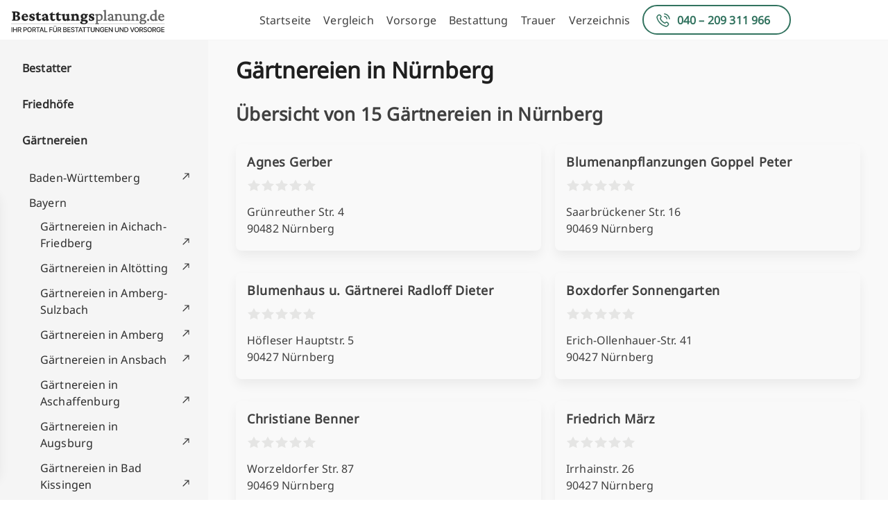

--- FILE ---
content_type: text/html; charset=UTF-8
request_url: http://staging.bestattungssuche.de/verzeichnis/gaertnereien-in-nuernberg/
body_size: 62483
content:
<!doctype html>
<html lang="en-US">
<head>
	<meta charset="UTF-8">
	<meta name="viewport" content="width=device-width, initial-scale=1">
	<link rel="profile" href="https://gmpg.org/xfn/11">
	<meta name='robots' content='noindex, nofollow' />

	<!-- This site is optimized with the Yoast SEO plugin v21.7 - https://yoast.com/wordpress/plugins/seo/ -->
	<title>Gärtnereien in Nürnberg</title>
	<meta property="og:locale" content="en_US" />
	<meta property="og:type" content="article" />
	<meta property="og:title" content="Gärtnereien in Nürnberg" />
	<meta property="og:url" content="http://staging.bestattungssuche.de/verzeichnis/gaertnereien-in-nuernberg/" />
	<meta property="og:site_name" content="Bestattungsplanung.de" />
	<meta name="twitter:card" content="summary_large_image" />
	<script type="application/ld+json" class="yoast-schema-graph">{"@context":"https://schema.org","@graph":[{"@type":"WebPage","@id":"http://staging.bestattungssuche.de/verzeichnis/gaertnereien-in-nuernberg/","url":"http://staging.bestattungssuche.de/verzeichnis/gaertnereien-in-nuernberg/","name":"Gärtnereien in Nürnberg","isPartOf":{"@id":"http://staging.bestattungssuche.de/#website"},"datePublished":"2024-01-13T15:14:23+00:00","dateModified":"2024-01-13T15:14:23+00:00","breadcrumb":{"@id":"http://staging.bestattungssuche.de/verzeichnis/gaertnereien-in-nuernberg/#breadcrumb"},"inLanguage":"en-US","potentialAction":[{"@type":"ReadAction","target":["http://staging.bestattungssuche.de/verzeichnis/gaertnereien-in-nuernberg/"]}]},{"@type":"BreadcrumbList","@id":"http://staging.bestattungssuche.de/verzeichnis/gaertnereien-in-nuernberg/#breadcrumb","itemListElement":[{"@type":"ListItem","position":1,"name":"Home","item":"http://staging.bestattungssuche.de/"},{"@type":"ListItem","position":2,"name":"Company directories","item":"http://staging.bestattungssuche.de/verzeichnis/"},{"@type":"ListItem","position":3,"name":"Gärtnereien in Nürnberg"}]},{"@type":"WebSite","@id":"http://staging.bestattungssuche.de/#website","url":"http://staging.bestattungssuche.de/","name":"Bestattungsplanung.de","description":"","publisher":{"@id":"http://staging.bestattungssuche.de/#organization"},"potentialAction":[{"@type":"SearchAction","target":{"@type":"EntryPoint","urlTemplate":"http://staging.bestattungssuche.de/?s={search_term_string}"},"query-input":"required name=search_term_string"}],"inLanguage":"en-US"},{"@type":"Organization","@id":"http://staging.bestattungssuche.de/#organization","name":"Bestattungsplanung.de","url":"http://staging.bestattungssuche.de/","logo":{"@type":"ImageObject","inLanguage":"en-US","@id":"http://staging.bestattungssuche.de/#/schema/logo/image/","url":"http://staging.bestattungssuche.de/wp-content/uploads/2023/11/B-Planung-Logo.png","contentUrl":"http://staging.bestattungssuche.de/wp-content/uploads/2023/11/B-Planung-Logo.png","width":234,"height":40,"caption":"Bestattungsplanung.de"},"image":{"@id":"http://staging.bestattungssuche.de/#/schema/logo/image/"}}]}</script>
	<!-- / Yoast SEO plugin. -->


<link rel="alternate" type="application/rss+xml" title="Bestattungsplanung.de &raquo; Feed" href="http://staging.bestattungssuche.de/feed/" />
<link rel="alternate" type="application/rss+xml" title="Bestattungsplanung.de &raquo; Comments Feed" href="http://staging.bestattungssuche.de/comments/feed/" />
<script>
window._wpemojiSettings = {"baseUrl":"https:\/\/s.w.org\/images\/core\/emoji\/14.0.0\/72x72\/","ext":".png","svgUrl":"https:\/\/s.w.org\/images\/core\/emoji\/14.0.0\/svg\/","svgExt":".svg","source":{"concatemoji":"http:\/\/staging.bestattungssuche.de\/wp-includes\/js\/wp-emoji-release.min.js?ver=6.3.1"}};
/*! This file is auto-generated */
!function(i,n){var o,s,e;function c(e){try{var t={supportTests:e,timestamp:(new Date).valueOf()};sessionStorage.setItem(o,JSON.stringify(t))}catch(e){}}function p(e,t,n){e.clearRect(0,0,e.canvas.width,e.canvas.height),e.fillText(t,0,0);var t=new Uint32Array(e.getImageData(0,0,e.canvas.width,e.canvas.height).data),r=(e.clearRect(0,0,e.canvas.width,e.canvas.height),e.fillText(n,0,0),new Uint32Array(e.getImageData(0,0,e.canvas.width,e.canvas.height).data));return t.every(function(e,t){return e===r[t]})}function u(e,t,n){switch(t){case"flag":return n(e,"\ud83c\udff3\ufe0f\u200d\u26a7\ufe0f","\ud83c\udff3\ufe0f\u200b\u26a7\ufe0f")?!1:!n(e,"\ud83c\uddfa\ud83c\uddf3","\ud83c\uddfa\u200b\ud83c\uddf3")&&!n(e,"\ud83c\udff4\udb40\udc67\udb40\udc62\udb40\udc65\udb40\udc6e\udb40\udc67\udb40\udc7f","\ud83c\udff4\u200b\udb40\udc67\u200b\udb40\udc62\u200b\udb40\udc65\u200b\udb40\udc6e\u200b\udb40\udc67\u200b\udb40\udc7f");case"emoji":return!n(e,"\ud83e\udef1\ud83c\udffb\u200d\ud83e\udef2\ud83c\udfff","\ud83e\udef1\ud83c\udffb\u200b\ud83e\udef2\ud83c\udfff")}return!1}function f(e,t,n){var r="undefined"!=typeof WorkerGlobalScope&&self instanceof WorkerGlobalScope?new OffscreenCanvas(300,150):i.createElement("canvas"),a=r.getContext("2d",{willReadFrequently:!0}),o=(a.textBaseline="top",a.font="600 32px Arial",{});return e.forEach(function(e){o[e]=t(a,e,n)}),o}function t(e){var t=i.createElement("script");t.src=e,t.defer=!0,i.head.appendChild(t)}"undefined"!=typeof Promise&&(o="wpEmojiSettingsSupports",s=["flag","emoji"],n.supports={everything:!0,everythingExceptFlag:!0},e=new Promise(function(e){i.addEventListener("DOMContentLoaded",e,{once:!0})}),new Promise(function(t){var n=function(){try{var e=JSON.parse(sessionStorage.getItem(o));if("object"==typeof e&&"number"==typeof e.timestamp&&(new Date).valueOf()<e.timestamp+604800&&"object"==typeof e.supportTests)return e.supportTests}catch(e){}return null}();if(!n){if("undefined"!=typeof Worker&&"undefined"!=typeof OffscreenCanvas&&"undefined"!=typeof URL&&URL.createObjectURL&&"undefined"!=typeof Blob)try{var e="postMessage("+f.toString()+"("+[JSON.stringify(s),u.toString(),p.toString()].join(",")+"));",r=new Blob([e],{type:"text/javascript"}),a=new Worker(URL.createObjectURL(r),{name:"wpTestEmojiSupports"});return void(a.onmessage=function(e){c(n=e.data),a.terminate(),t(n)})}catch(e){}c(n=f(s,u,p))}t(n)}).then(function(e){for(var t in e)n.supports[t]=e[t],n.supports.everything=n.supports.everything&&n.supports[t],"flag"!==t&&(n.supports.everythingExceptFlag=n.supports.everythingExceptFlag&&n.supports[t]);n.supports.everythingExceptFlag=n.supports.everythingExceptFlag&&!n.supports.flag,n.DOMReady=!1,n.readyCallback=function(){n.DOMReady=!0}}).then(function(){return e}).then(function(){var e;n.supports.everything||(n.readyCallback(),(e=n.source||{}).concatemoji?t(e.concatemoji):e.wpemoji&&e.twemoji&&(t(e.twemoji),t(e.wpemoji)))}))}((window,document),window._wpemojiSettings);
</script>
<style>
img.wp-smiley,
img.emoji {
	display: inline !important;
	border: none !important;
	box-shadow: none !important;
	height: 1em !important;
	width: 1em !important;
	margin: 0 0.07em !important;
	vertical-align: -0.1em !important;
	background: none !important;
	padding: 0 !important;
}
</style>
	<link rel='stylesheet' id='wp-block-library-css' href='http://staging.bestattungssuche.de/wp-includes/css/dist/block-library/style.min.css?ver=6.3.1' media='all' />
<style id='global-styles-inline-css'>
body{--wp--preset--color--black: #000000;--wp--preset--color--cyan-bluish-gray: #abb8c3;--wp--preset--color--white: #ffffff;--wp--preset--color--pale-pink: #f78da7;--wp--preset--color--vivid-red: #cf2e2e;--wp--preset--color--luminous-vivid-orange: #ff6900;--wp--preset--color--luminous-vivid-amber: #fcb900;--wp--preset--color--light-green-cyan: #7bdcb5;--wp--preset--color--vivid-green-cyan: #00d084;--wp--preset--color--pale-cyan-blue: #8ed1fc;--wp--preset--color--vivid-cyan-blue: #0693e3;--wp--preset--color--vivid-purple: #9b51e0;--wp--preset--color--background: #ffffff;--wp--preset--color--foreground: #404040;--wp--preset--color--primary: #b91c1c;--wp--preset--color--secondary: #15803d;--wp--preset--color--tertiary: #0369a1;--wp--preset--gradient--vivid-cyan-blue-to-vivid-purple: linear-gradient(135deg,rgba(6,147,227,1) 0%,rgb(155,81,224) 100%);--wp--preset--gradient--light-green-cyan-to-vivid-green-cyan: linear-gradient(135deg,rgb(122,220,180) 0%,rgb(0,208,130) 100%);--wp--preset--gradient--luminous-vivid-amber-to-luminous-vivid-orange: linear-gradient(135deg,rgba(252,185,0,1) 0%,rgba(255,105,0,1) 100%);--wp--preset--gradient--luminous-vivid-orange-to-vivid-red: linear-gradient(135deg,rgba(255,105,0,1) 0%,rgb(207,46,46) 100%);--wp--preset--gradient--very-light-gray-to-cyan-bluish-gray: linear-gradient(135deg,rgb(238,238,238) 0%,rgb(169,184,195) 100%);--wp--preset--gradient--cool-to-warm-spectrum: linear-gradient(135deg,rgb(74,234,220) 0%,rgb(151,120,209) 20%,rgb(207,42,186) 40%,rgb(238,44,130) 60%,rgb(251,105,98) 80%,rgb(254,248,76) 100%);--wp--preset--gradient--blush-light-purple: linear-gradient(135deg,rgb(255,206,236) 0%,rgb(152,150,240) 100%);--wp--preset--gradient--blush-bordeaux: linear-gradient(135deg,rgb(254,205,165) 0%,rgb(254,45,45) 50%,rgb(107,0,62) 100%);--wp--preset--gradient--luminous-dusk: linear-gradient(135deg,rgb(255,203,112) 0%,rgb(199,81,192) 50%,rgb(65,88,208) 100%);--wp--preset--gradient--pale-ocean: linear-gradient(135deg,rgb(255,245,203) 0%,rgb(182,227,212) 50%,rgb(51,167,181) 100%);--wp--preset--gradient--electric-grass: linear-gradient(135deg,rgb(202,248,128) 0%,rgb(113,206,126) 100%);--wp--preset--gradient--midnight: linear-gradient(135deg,rgb(2,3,129) 0%,rgb(40,116,252) 100%);--wp--preset--font-size--small: 13px;--wp--preset--font-size--medium: 20px;--wp--preset--font-size--large: 36px;--wp--preset--font-size--x-large: 42px;--wp--preset--spacing--20: 0.44rem;--wp--preset--spacing--30: 0.67rem;--wp--preset--spacing--40: 1rem;--wp--preset--spacing--50: 1.5rem;--wp--preset--spacing--60: 2.25rem;--wp--preset--spacing--70: 3.38rem;--wp--preset--spacing--80: 5.06rem;--wp--preset--shadow--natural: 6px 6px 9px rgba(0, 0, 0, 0.2);--wp--preset--shadow--deep: 12px 12px 50px rgba(0, 0, 0, 0.4);--wp--preset--shadow--sharp: 6px 6px 0px rgba(0, 0, 0, 0.2);--wp--preset--shadow--outlined: 6px 6px 0px -3px rgba(255, 255, 255, 1), 6px 6px rgba(0, 0, 0, 1);--wp--preset--shadow--crisp: 6px 6px 0px rgba(0, 0, 0, 1);}body { margin: 0;--wp--style--global--content-size: 40rem;--wp--style--global--wide-size: 60rem; }.wp-site-blocks > .alignleft { float: left; margin-right: 2em; }.wp-site-blocks > .alignright { float: right; margin-left: 2em; }.wp-site-blocks > .aligncenter { justify-content: center; margin-left: auto; margin-right: auto; }:where(.is-layout-flex){gap: 0.5em;}:where(.is-layout-grid){gap: 0.5em;}body .is-layout-flow > .alignleft{float: left;margin-inline-start: 0;margin-inline-end: 2em;}body .is-layout-flow > .alignright{float: right;margin-inline-start: 2em;margin-inline-end: 0;}body .is-layout-flow > .aligncenter{margin-left: auto !important;margin-right: auto !important;}body .is-layout-constrained > .alignleft{float: left;margin-inline-start: 0;margin-inline-end: 2em;}body .is-layout-constrained > .alignright{float: right;margin-inline-start: 2em;margin-inline-end: 0;}body .is-layout-constrained > .aligncenter{margin-left: auto !important;margin-right: auto !important;}body .is-layout-constrained > :where(:not(.alignleft):not(.alignright):not(.alignfull)){max-width: var(--wp--style--global--content-size);margin-left: auto !important;margin-right: auto !important;}body .is-layout-constrained > .alignwide{max-width: var(--wp--style--global--wide-size);}body .is-layout-flex{display: flex;}body .is-layout-flex{flex-wrap: wrap;align-items: center;}body .is-layout-flex > *{margin: 0;}body .is-layout-grid{display: grid;}body .is-layout-grid > *{margin: 0;}body{padding-top: 0px;padding-right: 0px;padding-bottom: 0px;padding-left: 0px;}a:where(:not(.wp-element-button)){text-decoration: underline;}.wp-element-button, .wp-block-button__link{background-color: #32373c;border-width: 0;color: #fff;font-family: inherit;font-size: inherit;line-height: inherit;padding: calc(0.667em + 2px) calc(1.333em + 2px);text-decoration: none;}.has-black-color{color: var(--wp--preset--color--black) !important;}.has-cyan-bluish-gray-color{color: var(--wp--preset--color--cyan-bluish-gray) !important;}.has-white-color{color: var(--wp--preset--color--white) !important;}.has-pale-pink-color{color: var(--wp--preset--color--pale-pink) !important;}.has-vivid-red-color{color: var(--wp--preset--color--vivid-red) !important;}.has-luminous-vivid-orange-color{color: var(--wp--preset--color--luminous-vivid-orange) !important;}.has-luminous-vivid-amber-color{color: var(--wp--preset--color--luminous-vivid-amber) !important;}.has-light-green-cyan-color{color: var(--wp--preset--color--light-green-cyan) !important;}.has-vivid-green-cyan-color{color: var(--wp--preset--color--vivid-green-cyan) !important;}.has-pale-cyan-blue-color{color: var(--wp--preset--color--pale-cyan-blue) !important;}.has-vivid-cyan-blue-color{color: var(--wp--preset--color--vivid-cyan-blue) !important;}.has-vivid-purple-color{color: var(--wp--preset--color--vivid-purple) !important;}.has-background-color{color: var(--wp--preset--color--background) !important;}.has-foreground-color{color: var(--wp--preset--color--foreground) !important;}.has-primary-color{color: var(--wp--preset--color--primary) !important;}.has-secondary-color{color: var(--wp--preset--color--secondary) !important;}.has-tertiary-color{color: var(--wp--preset--color--tertiary) !important;}.has-black-background-color{background-color: var(--wp--preset--color--black) !important;}.has-cyan-bluish-gray-background-color{background-color: var(--wp--preset--color--cyan-bluish-gray) !important;}.has-white-background-color{background-color: var(--wp--preset--color--white) !important;}.has-pale-pink-background-color{background-color: var(--wp--preset--color--pale-pink) !important;}.has-vivid-red-background-color{background-color: var(--wp--preset--color--vivid-red) !important;}.has-luminous-vivid-orange-background-color{background-color: var(--wp--preset--color--luminous-vivid-orange) !important;}.has-luminous-vivid-amber-background-color{background-color: var(--wp--preset--color--luminous-vivid-amber) !important;}.has-light-green-cyan-background-color{background-color: var(--wp--preset--color--light-green-cyan) !important;}.has-vivid-green-cyan-background-color{background-color: var(--wp--preset--color--vivid-green-cyan) !important;}.has-pale-cyan-blue-background-color{background-color: var(--wp--preset--color--pale-cyan-blue) !important;}.has-vivid-cyan-blue-background-color{background-color: var(--wp--preset--color--vivid-cyan-blue) !important;}.has-vivid-purple-background-color{background-color: var(--wp--preset--color--vivid-purple) !important;}.has-background-background-color{background-color: var(--wp--preset--color--background) !important;}.has-foreground-background-color{background-color: var(--wp--preset--color--foreground) !important;}.has-primary-background-color{background-color: var(--wp--preset--color--primary) !important;}.has-secondary-background-color{background-color: var(--wp--preset--color--secondary) !important;}.has-tertiary-background-color{background-color: var(--wp--preset--color--tertiary) !important;}.has-black-border-color{border-color: var(--wp--preset--color--black) !important;}.has-cyan-bluish-gray-border-color{border-color: var(--wp--preset--color--cyan-bluish-gray) !important;}.has-white-border-color{border-color: var(--wp--preset--color--white) !important;}.has-pale-pink-border-color{border-color: var(--wp--preset--color--pale-pink) !important;}.has-vivid-red-border-color{border-color: var(--wp--preset--color--vivid-red) !important;}.has-luminous-vivid-orange-border-color{border-color: var(--wp--preset--color--luminous-vivid-orange) !important;}.has-luminous-vivid-amber-border-color{border-color: var(--wp--preset--color--luminous-vivid-amber) !important;}.has-light-green-cyan-border-color{border-color: var(--wp--preset--color--light-green-cyan) !important;}.has-vivid-green-cyan-border-color{border-color: var(--wp--preset--color--vivid-green-cyan) !important;}.has-pale-cyan-blue-border-color{border-color: var(--wp--preset--color--pale-cyan-blue) !important;}.has-vivid-cyan-blue-border-color{border-color: var(--wp--preset--color--vivid-cyan-blue) !important;}.has-vivid-purple-border-color{border-color: var(--wp--preset--color--vivid-purple) !important;}.has-background-border-color{border-color: var(--wp--preset--color--background) !important;}.has-foreground-border-color{border-color: var(--wp--preset--color--foreground) !important;}.has-primary-border-color{border-color: var(--wp--preset--color--primary) !important;}.has-secondary-border-color{border-color: var(--wp--preset--color--secondary) !important;}.has-tertiary-border-color{border-color: var(--wp--preset--color--tertiary) !important;}.has-vivid-cyan-blue-to-vivid-purple-gradient-background{background: var(--wp--preset--gradient--vivid-cyan-blue-to-vivid-purple) !important;}.has-light-green-cyan-to-vivid-green-cyan-gradient-background{background: var(--wp--preset--gradient--light-green-cyan-to-vivid-green-cyan) !important;}.has-luminous-vivid-amber-to-luminous-vivid-orange-gradient-background{background: var(--wp--preset--gradient--luminous-vivid-amber-to-luminous-vivid-orange) !important;}.has-luminous-vivid-orange-to-vivid-red-gradient-background{background: var(--wp--preset--gradient--luminous-vivid-orange-to-vivid-red) !important;}.has-very-light-gray-to-cyan-bluish-gray-gradient-background{background: var(--wp--preset--gradient--very-light-gray-to-cyan-bluish-gray) !important;}.has-cool-to-warm-spectrum-gradient-background{background: var(--wp--preset--gradient--cool-to-warm-spectrum) !important;}.has-blush-light-purple-gradient-background{background: var(--wp--preset--gradient--blush-light-purple) !important;}.has-blush-bordeaux-gradient-background{background: var(--wp--preset--gradient--blush-bordeaux) !important;}.has-luminous-dusk-gradient-background{background: var(--wp--preset--gradient--luminous-dusk) !important;}.has-pale-ocean-gradient-background{background: var(--wp--preset--gradient--pale-ocean) !important;}.has-electric-grass-gradient-background{background: var(--wp--preset--gradient--electric-grass) !important;}.has-midnight-gradient-background{background: var(--wp--preset--gradient--midnight) !important;}.has-small-font-size{font-size: var(--wp--preset--font-size--small) !important;}.has-medium-font-size{font-size: var(--wp--preset--font-size--medium) !important;}.has-large-font-size{font-size: var(--wp--preset--font-size--large) !important;}.has-x-large-font-size{font-size: var(--wp--preset--font-size--x-large) !important;}
.wp-block-navigation a:where(:not(.wp-element-button)){color: inherit;}
:where(.wp-block-post-template.is-layout-flex){gap: 1.25em;}:where(.wp-block-post-template.is-layout-grid){gap: 1.25em;}
:where(.wp-block-columns.is-layout-flex){gap: 2em;}:where(.wp-block-columns.is-layout-grid){gap: 2em;}
.wp-block-pullquote{font-size: 1.5em;line-height: 1.6;}
</style>
<link rel='stylesheet' id='gbvp-funnel-css' href='http://staging.bestattungssuche.de/wp-content/plugins/gbvp-funnel/assets/gbvp-funnel.css?ver=1' media='all' />
<link rel='stylesheet' id='gbvptw-style-css' href='http://staging.bestattungssuche.de/wp-content/themes/gbvptw/style.css?ver=s427yf' media='all' />
<script src='http://staging.bestattungssuche.de/wp-includes/js/jquery/jquery.min.js?ver=3.7.0' id='jquery-core-js'></script>
<script src='http://staging.bestattungssuche.de/wp-includes/js/jquery/jquery-migrate.min.js?ver=3.4.1' id='jquery-migrate-js'></script>
<link rel="https://api.w.org/" href="http://staging.bestattungssuche.de/wp-json/" /><link rel="alternate" type="application/json" href="http://staging.bestattungssuche.de/wp-json/wp/v2/gbvp_directory/6440" /><link rel="EditURI" type="application/rsd+xml" title="RSD" href="http://staging.bestattungssuche.de/xmlrpc.php?rsd" />
<meta name="generator" content="WordPress 6.3.1" />
<link rel='shortlink' href='http://staging.bestattungssuche.de/?p=6440' />
<link rel="alternate" type="application/json+oembed" href="http://staging.bestattungssuche.de/wp-json/oembed/1.0/embed?url=http%3A%2F%2Fstaging.bestattungssuche.de%2Fverzeichnis%2Fgaertnereien-in-nuernberg%2F" />
<link rel="alternate" type="text/xml+oembed" href="http://staging.bestattungssuche.de/wp-json/oembed/1.0/embed?url=http%3A%2F%2Fstaging.bestattungssuche.de%2Fverzeichnis%2Fgaertnereien-in-nuernberg%2F&#038;format=xml" />

<script src='//staging.bestattungssuche.de/wp-content/uploads/custom-css-js/309.js?v=1514'></script>

<link rel='stylesheet' id='308-css' href='//staging.bestattungssuche.de/wp-content/uploads/custom-css-js/308.css?v=9954' media='all' />
<link rel="icon" href="http://staging.bestattungssuche.de/wp-content/uploads/2023/12/favicon.png" sizes="32x32" />
<link rel="icon" href="http://staging.bestattungssuche.de/wp-content/uploads/2023/12/favicon.png" sizes="192x192" />
<link rel="apple-touch-icon" href="http://staging.bestattungssuche.de/wp-content/uploads/2023/12/favicon.png" />
<meta name="msapplication-TileImage" content="http://staging.bestattungssuche.de/wp-content/uploads/2023/12/favicon.png" />
</head>

<body class="gbvp_directory-template-default single single-gbvp_directory postid-6440 wp-embed-responsive">


<div id="page">
	<a href="#content" class="sr-only">Skip to content</a>

	
<header id="masthead" class="flex relative justify-between items-center w-full">

	<div>
			</div>
	<div class="logo-container">
		<a href="/" class="logo-link">
			<img src="/wp-content/themes/gbvptw/assets/logo-bplanung.svg" alt="Logo" width="234" height="38">
		</a>
    </div>
	<div class="logo-container mobile">
		<a href="/" class="logo-link">
			<img src="/wp-content/themes/gbvptw/assets/logo-bplanung-mobile.svg" alt="Logo" width="100%" height="auto">
		</a>
    </div>
	<div class="menu-toogle-block">
	    <img class="ekomi mobile" src="/wp-content/themes/gbvptw/assets/bewerted-mobile.png" alt="ekomi">
		<img class="ekomi mobile" src="/wp-content/themes/gbvptw/assets/ekomi-mobile.png" alt="ekomi">
		<button id="menuToggle" class="menu-mobile">
			<img src="/wp-content/themes/gbvptw/assets/menu-mobile.svg" alt="Menu">
		</button>
	</div>
	<nav id="site-navigation" aria-label="Main Navigation">

		<div class="menu-main-menu-container"><ul id="primary-menu" class="menu" aria-label="submenu"><li id="menu-item-425" class="menu-item menu-item-type-post_type menu-item-object-page menu-item-home menu-item-425"><a href="http://staging.bestattungssuche.de/">Startseite</a></li>
<li id="menu-item-7752" class="menu-item menu-item-type-post_type menu-item-object-page menu-item-7752"><a href="http://staging.bestattungssuche.de/vergleich-anfrage/">Vergleich</a></li>
<li id="menu-item-1455" class="menu-item menu-item-type-post_type menu-item-object-page menu-item-1455"><a href="http://staging.bestattungssuche.de/vorsorge/">Vorsorge</a></li>
<li id="menu-item-789" class="menu-item menu-item-type-post_type menu-item-object-page menu-item-789"><a href="http://staging.bestattungssuche.de/bestattung/">Bestattung</a></li>
<li id="menu-item-1234" class="menu-item menu-item-type-post_type menu-item-object-page menu-item-1234"><a href="http://staging.bestattungssuche.de/trauer/">Trauer</a></li>
<li id="menu-item-2707" class="menu-item menu-item-type-post_type menu-item-object-page menu-item-2707"><a href="http://staging.bestattungssuche.de/verzeichnis-main/">Verzeichnis</a></li>
<li id="menu-item-22" class="phone desktop-menu menu-item menu-item-type-custom menu-item-object-custom menu-item-22"><a href="tel://040209311966">040 &#8211; 209 311 966</a></li>
</ul></div>	</nav><!-- #site-navigation -->
	<nav id="site-navigation-mobile">
	<div class="mobile-main-menu">
		<div class="search-container">
			<form id="searchForm">
				<input type="text" id="searchField" placeholder="Suchen">
				<button type="submit"><img src="/wp-content/themes/gbvptw/assets/search-icon.svg" alt="Suchen"></button>
			</form>
		</div>
	    <div class="main-menu-mobile">
		<div class="menu-main-menu-container"><ul id="primary-menu" class="menu" aria-label="submenu"><li class="menu-item menu-item-type-post_type menu-item-object-page menu-item-home menu-item-425"><a href="http://staging.bestattungssuche.de/">Startseite</a></li>
<li class="menu-item menu-item-type-post_type menu-item-object-page menu-item-7752"><a href="http://staging.bestattungssuche.de/vergleich-anfrage/">Vergleich</a></li>
<li class="menu-item menu-item-type-post_type menu-item-object-page menu-item-1455"><a href="http://staging.bestattungssuche.de/vorsorge/">Vorsorge</a></li>
<li class="menu-item menu-item-type-post_type menu-item-object-page menu-item-789"><a href="http://staging.bestattungssuche.de/bestattung/">Bestattung</a></li>
<li class="menu-item menu-item-type-post_type menu-item-object-page menu-item-1234"><a href="http://staging.bestattungssuche.de/trauer/">Trauer</a></li>
<li class="menu-item menu-item-type-post_type menu-item-object-page menu-item-2707"><a href="http://staging.bestattungssuche.de/verzeichnis-main/">Verzeichnis</a></li>
<li class="phone desktop-menu menu-item menu-item-type-custom menu-item-object-custom menu-item-22"><a href="tel://040209311966">040 &#8211; 209 311 966</a></li>
</ul></div>		</div>
		<div class="side-menu-mobile">
       <div class="menu-verzeichnis-bestatter-container"><ul id="side-menu" class="menu" aria-label="submenu"><li id="menu-item-6941" class="menu-item menu-item-type-post_type menu-item-object-gbvp_directory menu-item-has-children menu-item-6941"><a href="http://staging.bestattungssuche.de/verzeichnis/bestatter/">Bestatter</a>
<ul class="sub-menu">
	<li id="menu-item-6942" class="menu-item menu-item-type-post_type menu-item-object-gbvp_directory menu-item-has-children menu-item-6942"><a href="http://staging.bestattungssuche.de/verzeichnis/bestatter-in-baden-wuerttemberg/">Baden-Württemberg</a>
	<ul class="sub-menu">
		<li id="menu-item-6945" class="menu-item menu-item-type-post_type menu-item-object-gbvp_directory menu-item-6945"><a href="http://staging.bestattungssuche.de/verzeichnis/bestatter-in-alb-donau-kreis/">Bestatter in Alb-Donau-Kreis</a></li>
		<li id="menu-item-6946" class="menu-item menu-item-type-post_type menu-item-object-gbvp_directory menu-item-6946"><a href="http://staging.bestattungssuche.de/verzeichnis/bestatter-in-baden-baden/">Bestatter in Baden-Baden</a></li>
		<li id="menu-item-6947" class="menu-item menu-item-type-post_type menu-item-object-gbvp_directory menu-item-6947"><a href="http://staging.bestattungssuche.de/verzeichnis/bestatter-in-biberach/">Bestatter in Biberach</a></li>
		<li id="menu-item-6948" class="menu-item menu-item-type-post_type menu-item-object-gbvp_directory menu-item-6948"><a href="http://staging.bestattungssuche.de/verzeichnis/bestatter-in-boeblingen/">Bestatter in Böblingen</a></li>
		<li id="menu-item-6949" class="menu-item menu-item-type-post_type menu-item-object-gbvp_directory menu-item-6949"><a href="http://staging.bestattungssuche.de/verzeichnis/bestatter-in-bodenseekreis/">Bestatter in Bodenseekreis</a></li>
		<li id="menu-item-6950" class="menu-item menu-item-type-post_type menu-item-object-gbvp_directory menu-item-6950"><a href="http://staging.bestattungssuche.de/verzeichnis/bestatter-in-breisgau-hochschwarzwald/">Bestatter in Breisgau-Hochschwarzwald</a></li>
		<li id="menu-item-6951" class="menu-item menu-item-type-post_type menu-item-object-gbvp_directory menu-item-6951"><a href="http://staging.bestattungssuche.de/verzeichnis/bestatter-in-calw/">Bestatter in Calw</a></li>
		<li id="menu-item-6952" class="menu-item menu-item-type-post_type menu-item-object-gbvp_directory menu-item-6952"><a href="http://staging.bestattungssuche.de/verzeichnis/bestatter-in-emmendingen/">Bestatter in Emmendingen</a></li>
		<li id="menu-item-6953" class="menu-item menu-item-type-post_type menu-item-object-gbvp_directory menu-item-6953"><a href="http://staging.bestattungssuche.de/verzeichnis/bestatter-in-enzkreis/">Bestatter in Enzkreis</a></li>
		<li id="menu-item-6954" class="menu-item menu-item-type-post_type menu-item-object-gbvp_directory menu-item-6954"><a href="http://staging.bestattungssuche.de/verzeichnis/bestatter-in-esslingen/">Bestatter in Esslingen</a></li>
		<li id="menu-item-6955" class="menu-item menu-item-type-post_type menu-item-object-gbvp_directory menu-item-6955"><a href="http://staging.bestattungssuche.de/verzeichnis/bestatter-in-freiburg/">Bestatter und Bestattungen in Freiburg</a></li>
		<li id="menu-item-6956" class="menu-item menu-item-type-post_type menu-item-object-gbvp_directory menu-item-6956"><a href="http://staging.bestattungssuche.de/verzeichnis/bestatter-in-freudenstadt/">Bestatter in Freudenstadt</a></li>
		<li id="menu-item-6957" class="menu-item menu-item-type-post_type menu-item-object-gbvp_directory menu-item-6957"><a href="http://staging.bestattungssuche.de/verzeichnis/bestatter-in-goeppingen/">Bestatter in Göppingen</a></li>
		<li id="menu-item-6958" class="menu-item menu-item-type-post_type menu-item-object-gbvp_directory menu-item-6958"><a href="http://staging.bestattungssuche.de/verzeichnis/bestatter-in-heidelberg/">Bestatter in Heidelberg</a></li>
		<li id="menu-item-6959" class="menu-item menu-item-type-post_type menu-item-object-gbvp_directory menu-item-6959"><a href="http://staging.bestattungssuche.de/verzeichnis/bestatter-in-heidenheim/">Bestatter in Heidenheim</a></li>
		<li id="menu-item-6960" class="menu-item menu-item-type-post_type menu-item-object-gbvp_directory menu-item-6960"><a href="http://staging.bestattungssuche.de/verzeichnis/bestatter-in-hohenlohekreis/">Bestatter in Hohenlohekreis</a></li>
		<li id="menu-item-6961" class="menu-item menu-item-type-post_type menu-item-object-gbvp_directory menu-item-6961"><a href="http://staging.bestattungssuche.de/verzeichnis/bestatter-in-karlsruhe/">Bestatter in Karlsruhe</a></li>
		<li id="menu-item-6962" class="menu-item menu-item-type-post_type menu-item-object-gbvp_directory menu-item-6962"><a href="http://staging.bestattungssuche.de/verzeichnis/bestatter-in-konstanz/">Bestatter in Konstanz</a></li>
		<li id="menu-item-6963" class="menu-item menu-item-type-post_type menu-item-object-gbvp_directory menu-item-6963"><a href="http://staging.bestattungssuche.de/verzeichnis/bestatter-in-loerrach/">Bestatter in Lörrach</a></li>
		<li id="menu-item-6964" class="menu-item menu-item-type-post_type menu-item-object-gbvp_directory menu-item-6964"><a href="http://staging.bestattungssuche.de/verzeichnis/bestatter-in-ludwigsburg/">Bestatter in Ludwigsburg</a></li>
		<li id="menu-item-6965" class="menu-item menu-item-type-post_type menu-item-object-gbvp_directory menu-item-6965"><a href="http://staging.bestattungssuche.de/verzeichnis/bestatter-in-main-tauber-kreis/">Bestatter in Main-Tauber-Kreis</a></li>
		<li id="menu-item-7067" class="menu-item menu-item-type-post_type menu-item-object-gbvp_directory menu-item-7067"><a href="http://staging.bestattungssuche.de/verzeichnis/bestatter-in-mannheim/">Bestatter in Mannheim</a></li>
		<li id="menu-item-6967" class="menu-item menu-item-type-post_type menu-item-object-gbvp_directory menu-item-6967"><a href="http://staging.bestattungssuche.de/verzeichnis/bestatter-in-neckar-odenwald-kreis/">Bestatter in Neckar-Odenwald-Kreis</a></li>
		<li id="menu-item-6968" class="menu-item menu-item-type-post_type menu-item-object-gbvp_directory menu-item-6968"><a href="http://staging.bestattungssuche.de/verzeichnis/bestatter-in-ortenaukreis/">Bestatter in Ortenaukreis</a></li>
		<li id="menu-item-6969" class="menu-item menu-item-type-post_type menu-item-object-gbvp_directory menu-item-6969"><a href="http://staging.bestattungssuche.de/verzeichnis/bestatter-in-ostalbkreis/">Bestatter in Ostalbkreis</a></li>
		<li id="menu-item-6970" class="menu-item menu-item-type-post_type menu-item-object-gbvp_directory menu-item-6970"><a href="http://staging.bestattungssuche.de/verzeichnis/bestatter-in-pforzheim/">Bestatter in Pforzheim</a></li>
		<li id="menu-item-6971" class="menu-item menu-item-type-post_type menu-item-object-gbvp_directory menu-item-6971"><a href="http://staging.bestattungssuche.de/verzeichnis/bestatter-in-rastatt/">Bestatter in Rastatt</a></li>
		<li id="menu-item-6972" class="menu-item menu-item-type-post_type menu-item-object-gbvp_directory menu-item-6972"><a href="http://staging.bestattungssuche.de/verzeichnis/bestatter-in-ravensburg/">Bestatter in Ravensburg</a></li>
		<li id="menu-item-6973" class="menu-item menu-item-type-post_type menu-item-object-gbvp_directory menu-item-6973"><a href="http://staging.bestattungssuche.de/verzeichnis/bestatter-in-rems-murr-kreis/">Bestatter in Rems-Murr-Kreis</a></li>
		<li id="menu-item-6974" class="menu-item menu-item-type-post_type menu-item-object-gbvp_directory menu-item-6974"><a href="http://staging.bestattungssuche.de/verzeichnis/bestatter-in-reutlingen/">Bestatter in Reutlingen</a></li>
		<li id="menu-item-6975" class="menu-item menu-item-type-post_type menu-item-object-gbvp_directory menu-item-6975"><a href="http://staging.bestattungssuche.de/verzeichnis/bestatter-in-rhein-neckar-kreis/">Bestatter in Rhein-Neckar-Kreis</a></li>
		<li id="menu-item-6976" class="menu-item menu-item-type-post_type menu-item-object-gbvp_directory menu-item-6976"><a href="http://staging.bestattungssuche.de/verzeichnis/steinmetze-in-rottweil/">Steinmetze in Rottweil</a></li>
		<li id="menu-item-6977" class="menu-item menu-item-type-post_type menu-item-object-gbvp_directory menu-item-6977"><a href="http://staging.bestattungssuche.de/verzeichnis/bestatter-in-schwaebisch-hall/">Bestatter in Schwäbisch Hall</a></li>
		<li id="menu-item-6978" class="menu-item menu-item-type-post_type menu-item-object-gbvp_directory menu-item-6978"><a href="http://staging.bestattungssuche.de/verzeichnis/bestatter-in-schwarzwald-baar-kreis/">Bestatter in Schwarzwald-Baar-Kreis</a></li>
		<li id="menu-item-6979" class="menu-item menu-item-type-post_type menu-item-object-gbvp_directory menu-item-6979"><a href="http://staging.bestattungssuche.de/verzeichnis/bestatter-in-sigmaringen/">Bestatter in Sigmaringen</a></li>
		<li id="menu-item-6980" class="menu-item menu-item-type-post_type menu-item-object-gbvp_directory menu-item-6980"><a href="http://staging.bestattungssuche.de/verzeichnis/bestatter-in-stuttgart/">Bestatter in Stuttgart</a></li>
		<li id="menu-item-6981" class="menu-item menu-item-type-post_type menu-item-object-gbvp_directory menu-item-6981"><a href="http://staging.bestattungssuche.de/verzeichnis/bestatter-in-tuebingen/">Bestatter in Tübingen</a></li>
		<li id="menu-item-6982" class="menu-item menu-item-type-post_type menu-item-object-gbvp_directory menu-item-6982"><a href="http://staging.bestattungssuche.de/verzeichnis/bestatter-in-tuttlingen/">Bestatter in Tuttlingen</a></li>
		<li id="menu-item-6983" class="menu-item menu-item-type-post_type menu-item-object-gbvp_directory menu-item-6983"><a href="http://staging.bestattungssuche.de/verzeichnis/bestatter-in-ulm/">Bestatter in Ulm</a></li>
		<li id="menu-item-6984" class="menu-item menu-item-type-post_type menu-item-object-gbvp_directory menu-item-6984"><a href="http://staging.bestattungssuche.de/verzeichnis/bestatter-in-zollernalbkreis/">Bestatter in Zollernalbkreis</a></li>
	</ul>
</li>
	<li id="menu-item-6985" class="menu-item menu-item-type-post_type menu-item-object-gbvp_directory menu-item-has-children menu-item-6985"><a href="http://staging.bestattungssuche.de/verzeichnis/bestatter-in-bayern/">Bayern</a>
	<ul class="sub-menu">
		<li id="menu-item-6986" class="menu-item menu-item-type-post_type menu-item-object-gbvp_directory menu-item-6986"><a href="http://staging.bestattungssuche.de/verzeichnis/bestatter-in-aichach-friedberg/">Bestatter in Aichach-Friedberg</a></li>
		<li id="menu-item-6987" class="menu-item menu-item-type-post_type menu-item-object-gbvp_directory menu-item-6987"><a href="http://staging.bestattungssuche.de/verzeichnis/bestatter-in-altoetting/">Bestatter in Altötting</a></li>
		<li id="menu-item-6988" class="menu-item menu-item-type-post_type menu-item-object-gbvp_directory menu-item-6988"><a href="http://staging.bestattungssuche.de/verzeichnis/bestatter-in-amberg-sulzbach/">Bestatter in Amberg-Sulzbach</a></li>
		<li id="menu-item-6989" class="menu-item menu-item-type-post_type menu-item-object-gbvp_directory menu-item-6989"><a href="http://staging.bestattungssuche.de/verzeichnis/bestatter-in-amberg/">Bestatter in Amberg</a></li>
		<li id="menu-item-6990" class="menu-item menu-item-type-post_type menu-item-object-gbvp_directory menu-item-6990"><a href="http://staging.bestattungssuche.de/verzeichnis/bestatter-in-ansbach/">Bestatter in Ansbach</a></li>
		<li id="menu-item-6991" class="menu-item menu-item-type-post_type menu-item-object-gbvp_directory menu-item-6991"><a href="http://staging.bestattungssuche.de/verzeichnis/bestatter-in-aschaffenburg/">Bestatter in Aschaffenburg</a></li>
		<li id="menu-item-6992" class="menu-item menu-item-type-post_type menu-item-object-gbvp_directory menu-item-6992"><a href="http://staging.bestattungssuche.de/verzeichnis/bestatter-in-augsburg/">Bestatter in Augsburg</a></li>
		<li id="menu-item-6993" class="menu-item menu-item-type-post_type menu-item-object-gbvp_directory menu-item-6993"><a href="http://staging.bestattungssuche.de/verzeichnis/bestatter-in-bad-kissingen/">Bestatter in Bad Kissingen</a></li>
		<li id="menu-item-6994" class="menu-item menu-item-type-post_type menu-item-object-gbvp_directory menu-item-6994"><a href="http://staging.bestattungssuche.de/verzeichnis/bestatter-in-bad-toelz-wolfratshausen/">Bestatter in Bad Tölz-Wolfratshausen</a></li>
		<li id="menu-item-6995" class="menu-item menu-item-type-post_type menu-item-object-gbvp_directory menu-item-6995"><a href="http://staging.bestattungssuche.de/verzeichnis/bestatter-in-bamberg/">Bestatter in Bamberg</a></li>
		<li id="menu-item-6996" class="menu-item menu-item-type-post_type menu-item-object-gbvp_directory menu-item-6996"><a href="http://staging.bestattungssuche.de/verzeichnis/bestatter-in-bayreuth/">Bestatter in Bayreuth</a></li>
		<li id="menu-item-6997" class="menu-item menu-item-type-post_type menu-item-object-gbvp_directory menu-item-6997"><a href="http://staging.bestattungssuche.de/verzeichnis/bestatter-in-berchtesgadener-land/">Bestatter in Berchtesgadener Land</a></li>
		<li id="menu-item-6998" class="menu-item menu-item-type-post_type menu-item-object-gbvp_directory menu-item-6998"><a href="http://staging.bestattungssuche.de/verzeichnis/bestatter-in-cham/">Bestatter in Cham</a></li>
		<li id="menu-item-6999" class="menu-item menu-item-type-post_type menu-item-object-gbvp_directory menu-item-6999"><a href="http://staging.bestattungssuche.de/verzeichnis/bestatter-in-coburg/">Bestatter in Coburg</a></li>
		<li id="menu-item-7000" class="menu-item menu-item-type-post_type menu-item-object-gbvp_directory menu-item-7000"><a href="http://staging.bestattungssuche.de/verzeichnis/bestatter-in-dachau/">Bestatter in Dachau</a></li>
		<li id="menu-item-7001" class="menu-item menu-item-type-post_type menu-item-object-gbvp_directory menu-item-7001"><a href="http://staging.bestattungssuche.de/verzeichnis/bestatter-in-deggendorf/">Bestatter in Deggendorf</a></li>
		<li id="menu-item-7002" class="menu-item menu-item-type-post_type menu-item-object-gbvp_directory menu-item-7002"><a href="http://staging.bestattungssuche.de/verzeichnis/bestatter-in-dillingen-an-der-donau/">Bestatter in Dillingen an der Donau</a></li>
		<li id="menu-item-7003" class="menu-item menu-item-type-post_type menu-item-object-gbvp_directory menu-item-7003"><a href="http://staging.bestattungssuche.de/verzeichnis/bestatter-in-dingolfing-landau/">Bestatter in Dingolfing-Landau</a></li>
		<li id="menu-item-7004" class="menu-item menu-item-type-post_type menu-item-object-gbvp_directory menu-item-7004"><a href="http://staging.bestattungssuche.de/verzeichnis/bestatter-in-donau-ries/">Bestatter in Donau-Ries</a></li>
		<li id="menu-item-7005" class="menu-item menu-item-type-post_type menu-item-object-gbvp_directory menu-item-7005"><a href="http://staging.bestattungssuche.de/verzeichnis/bestatter-in-ebersberg/">Bestatter in Ebersberg</a></li>
		<li id="menu-item-7006" class="menu-item menu-item-type-post_type menu-item-object-gbvp_directory menu-item-7006"><a href="http://staging.bestattungssuche.de/verzeichnis/bestatter-in-eichstaett/">Bestatter in Eichstätt</a></li>
		<li id="menu-item-7007" class="menu-item menu-item-type-post_type menu-item-object-gbvp_directory menu-item-7007"><a href="http://staging.bestattungssuche.de/verzeichnis/bestatter-in-erding/">Bestatter in Erding</a></li>
		<li id="menu-item-7008" class="menu-item menu-item-type-post_type menu-item-object-gbvp_directory menu-item-7008"><a href="http://staging.bestattungssuche.de/verzeichnis/bestatter-in-erlangen/">Bestatter in Erlangen</a></li>
		<li id="menu-item-7009" class="menu-item menu-item-type-post_type menu-item-object-gbvp_directory menu-item-7009"><a href="http://staging.bestattungssuche.de/verzeichnis/bestatter-in-erlangen-hoechstadt/">Bestatter in Erlangen-Höchstadt</a></li>
		<li id="menu-item-7010" class="menu-item menu-item-type-post_type menu-item-object-gbvp_directory menu-item-7010"><a href="http://staging.bestattungssuche.de/verzeichnis/bestatter-in-forchheim/">Bestatter in Forchheim</a></li>
		<li id="menu-item-7011" class="menu-item menu-item-type-post_type menu-item-object-gbvp_directory menu-item-7011"><a href="http://staging.bestattungssuche.de/verzeichnis/bestatter-in-freising/">Bestatter in Freising</a></li>
		<li id="menu-item-7012" class="menu-item menu-item-type-post_type menu-item-object-gbvp_directory menu-item-7012"><a href="http://staging.bestattungssuche.de/verzeichnis/bestatter-in-freyung-grafenau/">Bestatter in Freyung-Grafenau</a></li>
		<li id="menu-item-7013" class="menu-item menu-item-type-post_type menu-item-object-gbvp_directory menu-item-7013"><a href="http://staging.bestattungssuche.de/verzeichnis/bestatter-in-fuerstenfeldbruck/">Bestatter in Fürstenfeldbruck</a></li>
		<li id="menu-item-7014" class="menu-item menu-item-type-post_type menu-item-object-gbvp_directory menu-item-7014"><a href="http://staging.bestattungssuche.de/verzeichnis/bestatter-in-fuerth/">Bestatter in Fürth</a></li>
		<li id="menu-item-7015" class="menu-item menu-item-type-post_type menu-item-object-gbvp_directory menu-item-7015"><a href="http://staging.bestattungssuche.de/verzeichnis/bestatter-in-garmisch-partenkirchen/">Bestatter in Garmisch-Partenkirchen</a></li>
		<li id="menu-item-7016" class="menu-item menu-item-type-post_type menu-item-object-gbvp_directory menu-item-7016"><a href="http://staging.bestattungssuche.de/verzeichnis/bestatter-in-guenzburg/">Bestatter in Günzburg</a></li>
		<li id="menu-item-7017" class="menu-item menu-item-type-post_type menu-item-object-gbvp_directory menu-item-7017"><a href="http://staging.bestattungssuche.de/verzeichnis/bestatter-in-hassberge/">Bestatter in Haßberge</a></li>
		<li id="menu-item-7018" class="menu-item menu-item-type-post_type menu-item-object-gbvp_directory menu-item-7018"><a href="http://staging.bestattungssuche.de/verzeichnis/bestatter-in-hof/">Bestatter in Hof</a></li>
		<li id="menu-item-7019" class="menu-item menu-item-type-post_type menu-item-object-gbvp_directory menu-item-7019"><a href="http://staging.bestattungssuche.de/verzeichnis/bestatter-in-ingolstadt/">Bestatter in Ingolstadt</a></li>
		<li id="menu-item-7020" class="menu-item menu-item-type-post_type menu-item-object-gbvp_directory menu-item-7020"><a href="http://staging.bestattungssuche.de/verzeichnis/bestatter-in-kaufbeuren/">Bestatter in Kaufbeuren</a></li>
		<li id="menu-item-7021" class="menu-item menu-item-type-post_type menu-item-object-gbvp_directory menu-item-7021"><a href="http://staging.bestattungssuche.de/verzeichnis/bestatter-in-kelheim/">Bestatter in Kelheim</a></li>
		<li id="menu-item-7022" class="menu-item menu-item-type-post_type menu-item-object-gbvp_directory menu-item-7022"><a href="http://staging.bestattungssuche.de/verzeichnis/bestatter-in-kempten-allgaeu/">Bestatter in Kempten (Allgäu)</a></li>
		<li id="menu-item-7023" class="menu-item menu-item-type-post_type menu-item-object-gbvp_directory menu-item-7023"><a href="http://staging.bestattungssuche.de/verzeichnis/bestatter-in-kitzingen/">Bestatter in Kitzingen</a></li>
		<li id="menu-item-7024" class="menu-item menu-item-type-post_type menu-item-object-gbvp_directory menu-item-7024"><a href="http://staging.bestattungssuche.de/verzeichnis/bestatter-in-kronach/">Bestatter in Kronach</a></li>
		<li id="menu-item-7025" class="menu-item menu-item-type-post_type menu-item-object-gbvp_directory menu-item-7025"><a href="http://staging.bestattungssuche.de/verzeichnis/bestatter-in-kulmbach/">Bestatter in Kulmbach</a></li>
		<li id="menu-item-7026" class="menu-item menu-item-type-post_type menu-item-object-gbvp_directory menu-item-7026"><a href="http://staging.bestattungssuche.de/verzeichnis/bestatter-in-landsberg-am-lech/">Bestatter in Landsberg am Lech</a></li>
		<li id="menu-item-7027" class="menu-item menu-item-type-post_type menu-item-object-gbvp_directory menu-item-7027"><a href="http://staging.bestattungssuche.de/verzeichnis/bestatter-in-landshut/">Bestatter in Landshut</a></li>
		<li id="menu-item-7028" class="menu-item menu-item-type-post_type menu-item-object-gbvp_directory menu-item-7028"><a href="http://staging.bestattungssuche.de/verzeichnis/bestatter-in-lichtenfels/">Bestatter in Lichtenfels</a></li>
		<li id="menu-item-7029" class="menu-item menu-item-type-post_type menu-item-object-gbvp_directory menu-item-7029"><a href="http://staging.bestattungssuche.de/verzeichnis/bestatter-in-lindau-bodensee/">Bestatter in Lindau (Bodensee)</a></li>
		<li id="menu-item-7030" class="menu-item menu-item-type-post_type menu-item-object-gbvp_directory menu-item-7030"><a href="http://staging.bestattungssuche.de/verzeichnis/bestatter-in-main-spessart/">Bestatter in Main-Spessart</a></li>
		<li id="menu-item-7031" class="menu-item menu-item-type-post_type menu-item-object-gbvp_directory menu-item-7031"><a href="http://staging.bestattungssuche.de/verzeichnis/bestatter-in-memmingen/">Bestatter in Memmingen</a></li>
		<li id="menu-item-7032" class="menu-item menu-item-type-post_type menu-item-object-gbvp_directory menu-item-7032"><a href="http://staging.bestattungssuche.de/verzeichnis/bestatter-in-miesbach/">Bestatter in Miesbach</a></li>
		<li id="menu-item-7033" class="menu-item menu-item-type-post_type menu-item-object-gbvp_directory menu-item-7033"><a href="http://staging.bestattungssuche.de/verzeichnis/bestatter-in-miltenberg/">Bestatter in Miltenberg</a></li>
		<li id="menu-item-7034" class="menu-item menu-item-type-post_type menu-item-object-gbvp_directory menu-item-7034"><a href="http://staging.bestattungssuche.de/verzeichnis/bestatter-in-muehldorf-am-inn/">Bestatter in Mühldorf am Inn</a></li>
		<li id="menu-item-7035" class="menu-item menu-item-type-post_type menu-item-object-gbvp_directory menu-item-7035"><a href="http://staging.bestattungssuche.de/verzeichnis/bestatter-in-muenchen/">Bestatter in München</a></li>
		<li id="menu-item-7036" class="menu-item menu-item-type-post_type menu-item-object-gbvp_directory menu-item-7036"><a href="http://staging.bestattungssuche.de/verzeichnis/bestatter-in-neu-ulm/">Bestatter in Neu-Ulm</a></li>
		<li id="menu-item-7037" class="menu-item menu-item-type-post_type menu-item-object-gbvp_directory menu-item-7037"><a href="http://staging.bestattungssuche.de/verzeichnis/bestatter-in-neuburg-schrobenhausen/">Bestatter in Neuburg-Schrobenhausen</a></li>
		<li id="menu-item-7038" class="menu-item menu-item-type-post_type menu-item-object-gbvp_directory menu-item-7038"><a href="http://staging.bestattungssuche.de/verzeichnis/bestatter-in-neumarkt-in-der-oberpfalz/">Bestatter in Neumarkt in der Oberpfalz</a></li>
		<li id="menu-item-7039" class="menu-item menu-item-type-post_type menu-item-object-gbvp_directory menu-item-7039"><a href="http://staging.bestattungssuche.de/verzeichnis/bestatter-in-neustadt-an-der-aisch-bad-windsheim/">Bestatter in Neustadt an der Aisch-Bad Windsheim</a></li>
		<li id="menu-item-7040" class="menu-item menu-item-type-post_type menu-item-object-gbvp_directory menu-item-7040"><a href="http://staging.bestattungssuche.de/verzeichnis/bestatter-in-neustadt-an-der-waldnaab/">Bestatter in Neustadt an der Waldnaab</a></li>
		<li id="menu-item-7041" class="menu-item menu-item-type-post_type menu-item-object-gbvp_directory menu-item-7041"><a href="http://staging.bestattungssuche.de/verzeichnis/bestatter-in-nuernberger-land/">Bestatter in Nürnberger Land</a></li>
		<li id="menu-item-7042" class="menu-item menu-item-type-post_type menu-item-object-gbvp_directory menu-item-7042"><a href="http://staging.bestattungssuche.de/verzeichnis/bestatter-in-nuernberg/">Bestatter in Nürnberg</a></li>
		<li id="menu-item-7043" class="menu-item menu-item-type-post_type menu-item-object-gbvp_directory menu-item-7043"><a href="http://staging.bestattungssuche.de/verzeichnis/bestatter-in-oberallgaeu/">Bestatter in Oberallgäu</a></li>
		<li id="menu-item-7044" class="menu-item menu-item-type-post_type menu-item-object-gbvp_directory menu-item-7044"><a href="http://staging.bestattungssuche.de/verzeichnis/bestatter-in-ostallgaeu/">Bestatter in Ostallgäu</a></li>
		<li id="menu-item-7045" class="menu-item menu-item-type-post_type menu-item-object-gbvp_directory menu-item-7045"><a href="http://staging.bestattungssuche.de/verzeichnis/bestatter-in-passau/">Bestatter in Passau</a></li>
		<li id="menu-item-7046" class="menu-item menu-item-type-post_type menu-item-object-gbvp_directory menu-item-7046"><a href="http://staging.bestattungssuche.de/verzeichnis/bestatter-in-pfaffenhofen-an-der-ilm/">Bestatter in Pfaffenhofen an der Ilm</a></li>
		<li id="menu-item-7047" class="menu-item menu-item-type-post_type menu-item-object-gbvp_directory menu-item-7047"><a href="http://staging.bestattungssuche.de/verzeichnis/bestatter-in-regen/">Bestatter in Regen</a></li>
		<li id="menu-item-7048" class="menu-item menu-item-type-post_type menu-item-object-gbvp_directory menu-item-7048"><a href="http://staging.bestattungssuche.de/verzeichnis/bestatter-in-regensburg/">Bestatter in Regensburg</a></li>
		<li id="menu-item-7049" class="menu-item menu-item-type-post_type menu-item-object-gbvp_directory menu-item-7049"><a href="http://staging.bestattungssuche.de/verzeichnis/bestatter-in-rhoen-grabfeld/">Bestatter in Rhön-Grabfeld</a></li>
		<li id="menu-item-7050" class="menu-item menu-item-type-post_type menu-item-object-gbvp_directory menu-item-7050"><a href="http://staging.bestattungssuche.de/verzeichnis/bestatter-in-rosenheim/">Bestatter in Rosenheim</a></li>
		<li id="menu-item-7051" class="menu-item menu-item-type-post_type menu-item-object-gbvp_directory menu-item-7051"><a href="http://staging.bestattungssuche.de/verzeichnis/bestatter-in-roth/">Bestatter in Roth</a></li>
		<li id="menu-item-7052" class="menu-item menu-item-type-post_type menu-item-object-gbvp_directory menu-item-7052"><a href="http://staging.bestattungssuche.de/verzeichnis/bestatter-in-rottal-inn/">Bestatter in Rottal-Inn</a></li>
		<li id="menu-item-7053" class="menu-item menu-item-type-post_type menu-item-object-gbvp_directory menu-item-7053"><a href="http://staging.bestattungssuche.de/verzeichnis/bestatter-in-schwabach/">Bestatter in Schwabach</a></li>
		<li id="menu-item-7054" class="menu-item menu-item-type-post_type menu-item-object-gbvp_directory menu-item-7054"><a href="http://staging.bestattungssuche.de/verzeichnis/bestatter-in-schwandorf/">Bestatter in Schwandorf</a></li>
		<li id="menu-item-7055" class="menu-item menu-item-type-post_type menu-item-object-gbvp_directory menu-item-7055"><a href="http://staging.bestattungssuche.de/verzeichnis/bestatter-in-schweinfurt/">Bestatter in Schweinfurt</a></li>
		<li id="menu-item-7056" class="menu-item menu-item-type-post_type menu-item-object-gbvp_directory menu-item-7056"><a href="http://staging.bestattungssuche.de/verzeichnis/bestatter-in-starnberg/">Bestatter in Starnberg</a></li>
		<li id="menu-item-7057" class="menu-item menu-item-type-post_type menu-item-object-gbvp_directory menu-item-7057"><a href="http://staging.bestattungssuche.de/verzeichnis/bestatter-in-straubing-bogen/">Bestatter in Straubing-Bogen</a></li>
		<li id="menu-item-7058" class="menu-item menu-item-type-post_type menu-item-object-gbvp_directory menu-item-7058"><a href="http://staging.bestattungssuche.de/verzeichnis/bestatter-in-straubing/">Bestatter in Straubing</a></li>
		<li id="menu-item-7059" class="menu-item menu-item-type-post_type menu-item-object-gbvp_directory menu-item-7059"><a href="http://staging.bestattungssuche.de/verzeichnis/bestatter-in-tirschenreuth/">Bestatter in Tirschenreuth</a></li>
		<li id="menu-item-7060" class="menu-item menu-item-type-post_type menu-item-object-gbvp_directory menu-item-7060"><a href="http://staging.bestattungssuche.de/verzeichnis/bestatter-in-traunstein/">Bestatter in Traunstein</a></li>
		<li id="menu-item-7061" class="menu-item menu-item-type-post_type menu-item-object-gbvp_directory menu-item-7061"><a href="http://staging.bestattungssuche.de/verzeichnis/bestatter-in-unterallgaeu/">Bestatter in Unterallgäu</a></li>
		<li id="menu-item-7062" class="menu-item menu-item-type-post_type menu-item-object-gbvp_directory menu-item-7062"><a href="http://staging.bestattungssuche.de/verzeichnis/bestatter-in-weiden-in-der-oberpfalz/">Bestatter in Weiden in der Oberpfalz</a></li>
		<li id="menu-item-7063" class="menu-item menu-item-type-post_type menu-item-object-gbvp_directory menu-item-7063"><a href="http://staging.bestattungssuche.de/verzeichnis/bestatter-in-weilheim-schongau/">Bestatter in Weilheim-Schongau</a></li>
		<li id="menu-item-7064" class="menu-item menu-item-type-post_type menu-item-object-gbvp_directory menu-item-7064"><a href="http://staging.bestattungssuche.de/verzeichnis/bestatter-in-weissenburg-gunzenhausen/">Bestatter in Weißenburg-Gunzenhausen</a></li>
		<li id="menu-item-7065" class="menu-item menu-item-type-post_type menu-item-object-gbvp_directory menu-item-7065"><a href="http://staging.bestattungssuche.de/verzeichnis/bestatter-in-wunsiedel-im-fichtelgebirge/">Bestatter in Wunsiedel im Fichtelgebirge</a></li>
		<li id="menu-item-7066" class="menu-item menu-item-type-post_type menu-item-object-gbvp_directory menu-item-7066"><a href="http://staging.bestattungssuche.de/verzeichnis/bestatter-in-wuerzburg/">Bestatter in Würzburg</a></li>
	</ul>
</li>
	<li id="menu-item-7068" class="menu-item menu-item-type-post_type menu-item-object-gbvp_directory menu-item-7068"><a href="http://staging.bestattungssuche.de/verzeichnis/bestatter-in-berlin/">Berlin</a></li>
	<li id="menu-item-7069" class="menu-item menu-item-type-post_type menu-item-object-gbvp_directory menu-item-has-children menu-item-7069"><a href="http://staging.bestattungssuche.de/verzeichnis/bestatter-in-brandenburg/">Brandenburg</a>
	<ul class="sub-menu">
		<li id="menu-item-7070" class="menu-item menu-item-type-post_type menu-item-object-gbvp_directory menu-item-7070"><a href="http://staging.bestattungssuche.de/verzeichnis/bestatter-in-brandenburg-an-der-havel/">Bestatter in Brandenburg an der Havel</a></li>
		<li id="menu-item-7071" class="menu-item menu-item-type-post_type menu-item-object-gbvp_directory menu-item-7071"><a href="http://staging.bestattungssuche.de/verzeichnis/bestatter-in-barnim/">Bestatter in Barnim</a></li>
		<li id="menu-item-7072" class="menu-item menu-item-type-post_type menu-item-object-gbvp_directory menu-item-7072"><a href="http://staging.bestattungssuche.de/verzeichnis/bestatter-in-cottbus/">Bestatter in Cottbus</a></li>
		<li id="menu-item-7073" class="menu-item menu-item-type-post_type menu-item-object-gbvp_directory menu-item-7073"><a href="http://staging.bestattungssuche.de/verzeichnis/bestatter-in-dahme-spreewald/">Bestatter in Dahme-Spreewald</a></li>
		<li id="menu-item-7074" class="menu-item menu-item-type-post_type menu-item-object-gbvp_directory menu-item-7074"><a href="http://staging.bestattungssuche.de/verzeichnis/bestatter-in-elbe-elster/">Bestatter in Elbe-Elster</a></li>
		<li id="menu-item-7075" class="menu-item menu-item-type-post_type menu-item-object-gbvp_directory menu-item-7075"><a href="http://staging.bestattungssuche.de/verzeichnis/bestatter-in-frankfurt-oder/">Bestatter in Frankfurt (Oder)</a></li>
		<li id="menu-item-7076" class="menu-item menu-item-type-post_type menu-item-object-gbvp_directory menu-item-7076"><a href="http://staging.bestattungssuche.de/verzeichnis/bestatter-in-havelland/">Bestatter in Havelland</a></li>
		<li id="menu-item-7077" class="menu-item menu-item-type-post_type menu-item-object-gbvp_directory menu-item-7077"><a href="http://staging.bestattungssuche.de/verzeichnis/bestatter-in-maerkisch-oderland/">Bestatter in Märkisch-Oderland</a></li>
		<li id="menu-item-7078" class="menu-item menu-item-type-post_type menu-item-object-gbvp_directory menu-item-7078"><a href="http://staging.bestattungssuche.de/verzeichnis/bestatter-in-oberhavel/">Bestatter in Oberhavel</a></li>
		<li id="menu-item-7079" class="menu-item menu-item-type-post_type menu-item-object-gbvp_directory menu-item-7079"><a href="http://staging.bestattungssuche.de/verzeichnis/bestatter-in-oberspreewald-lausitz/">Bestatter in Oberspreewald-Lausitz</a></li>
		<li id="menu-item-7080" class="menu-item menu-item-type-post_type menu-item-object-gbvp_directory menu-item-7080"><a href="http://staging.bestattungssuche.de/verzeichnis/bestatter-in-oder-spree/">Bestatter in Oder-Spree</a></li>
		<li id="menu-item-7081" class="menu-item menu-item-type-post_type menu-item-object-gbvp_directory menu-item-7081"><a href="http://staging.bestattungssuche.de/verzeichnis/bestatter-in-ostprignitz-ruppin/">Bestatter in Ostprignitz-Ruppin</a></li>
		<li id="menu-item-7082" class="menu-item menu-item-type-post_type menu-item-object-gbvp_directory menu-item-7082"><a href="http://staging.bestattungssuche.de/verzeichnis/bestatter-in-potsdam/">Bestatter in Potsdam</a></li>
		<li id="menu-item-7083" class="menu-item menu-item-type-post_type menu-item-object-gbvp_directory menu-item-7083"><a href="http://staging.bestattungssuche.de/verzeichnis/bestatter-in-potsdam-mittelmark/">Bestatter in Potsdam-Mittelmark</a></li>
		<li id="menu-item-7084" class="menu-item menu-item-type-post_type menu-item-object-gbvp_directory menu-item-7084"><a href="http://staging.bestattungssuche.de/verzeichnis/bestatter-in-prignitz/">Bestatter in Prignitz</a></li>
		<li id="menu-item-7085" class="menu-item menu-item-type-post_type menu-item-object-gbvp_directory menu-item-7085"><a href="http://staging.bestattungssuche.de/verzeichnis/bestatter-in-spree-neisse/">Bestatter in Spree-Neiße</a></li>
		<li id="menu-item-7086" class="menu-item menu-item-type-post_type menu-item-object-gbvp_directory menu-item-7086"><a href="http://staging.bestattungssuche.de/verzeichnis/bestatter-in-teltow-flaeming/">Bestatter in Teltow-Fläming</a></li>
		<li id="menu-item-7087" class="menu-item menu-item-type-post_type menu-item-object-gbvp_directory menu-item-7087"><a href="http://staging.bestattungssuche.de/verzeichnis/bestatter-in-uckermark/">Bestatter in Uckermark</a></li>
	</ul>
</li>
	<li id="menu-item-7088" class="menu-item menu-item-type-post_type menu-item-object-gbvp_directory menu-item-has-children menu-item-7088"><a href="http://staging.bestattungssuche.de/verzeichnis/bestatter-in-bremen/">Bremen</a>
	<ul class="sub-menu">
		<li id="menu-item-7089" class="menu-item menu-item-type-post_type menu-item-object-gbvp_directory menu-item-7089"><a href="http://staging.bestattungssuche.de/verzeichnis/bestatter-in-bremen/">Bestatter in Bremen</a></li>
		<li id="menu-item-7090" class="menu-item menu-item-type-post_type menu-item-object-gbvp_directory menu-item-7090"><a href="http://staging.bestattungssuche.de/verzeichnis/bestatter-in-bremerhaven/">Bestatter in Bremerhaven</a></li>
	</ul>
</li>
	<li id="menu-item-7091" class="menu-item menu-item-type-post_type menu-item-object-gbvp_directory menu-item-7091"><a href="http://staging.bestattungssuche.de/verzeichnis/bestatter-in-hamburg/">Hamburg</a></li>
	<li id="menu-item-7092" class="menu-item menu-item-type-post_type menu-item-object-gbvp_directory menu-item-has-children menu-item-7092"><a href="http://staging.bestattungssuche.de/verzeichnis/bestatter-in-hessen/">Hessen</a>
	<ul class="sub-menu">
		<li id="menu-item-7093" class="menu-item menu-item-type-post_type menu-item-object-gbvp_directory menu-item-7093"><a href="http://staging.bestattungssuche.de/verzeichnis/bestatter-in-bergstrasse/">Bestatter in Bergstraße</a></li>
		<li id="menu-item-7094" class="menu-item menu-item-type-post_type menu-item-object-gbvp_directory menu-item-7094"><a href="http://staging.bestattungssuche.de/verzeichnis/bestatter-in-darmstadt-dieburg/">Bestatter in Darmstadt-Dieburg</a></li>
		<li id="menu-item-7095" class="menu-item menu-item-type-post_type menu-item-object-gbvp_directory menu-item-7095"><a href="http://staging.bestattungssuche.de/verzeichnis/bestatter-in-darmstadt/">Bestatter in Darmstadt</a></li>
		<li id="menu-item-7096" class="menu-item menu-item-type-post_type menu-item-object-gbvp_directory menu-item-7096"><a href="http://staging.bestattungssuche.de/verzeichnis/bestatter-in-frankfurt/">Bestatter in Frankfurt</a></li>
		<li id="menu-item-7097" class="menu-item menu-item-type-post_type menu-item-object-gbvp_directory menu-item-7097"><a href="http://staging.bestattungssuche.de/verzeichnis/bestatter-in-fulda/">Bestatter in Fulda</a></li>
		<li id="menu-item-7098" class="menu-item menu-item-type-post_type menu-item-object-gbvp_directory menu-item-7098"><a href="http://staging.bestattungssuche.de/verzeichnis/bestatter-in-giessen/">Bestatter in Gießen</a></li>
		<li id="menu-item-7099" class="menu-item menu-item-type-post_type menu-item-object-gbvp_directory menu-item-7099"><a href="http://staging.bestattungssuche.de/verzeichnis/bestatter-in-gross-gerau/">Bestatter in Groß-Gerau</a></li>
		<li id="menu-item-7100" class="menu-item menu-item-type-post_type menu-item-object-gbvp_directory menu-item-7100"><a href="http://staging.bestattungssuche.de/verzeichnis/bestatter-in-hersfeld-rotenburg/">Bestatter in Hersfeld-Rotenburg</a></li>
		<li id="menu-item-7101" class="menu-item menu-item-type-post_type menu-item-object-gbvp_directory menu-item-7101"><a href="http://staging.bestattungssuche.de/verzeichnis/bestatter-in-hochtaunuskreis/">Bestatter in Hochtaunuskreis</a></li>
		<li id="menu-item-7102" class="menu-item menu-item-type-post_type menu-item-object-gbvp_directory menu-item-7102"><a href="http://staging.bestattungssuche.de/verzeichnis/bestatter-in-kassel/">Bestatter in Kassel</a></li>
		<li id="menu-item-7103" class="menu-item menu-item-type-post_type menu-item-object-gbvp_directory menu-item-7103"><a href="http://staging.bestattungssuche.de/verzeichnis/bestatter-in-lahn-dill-kreis/">Bestatter in Lahn-Dill-Kreis</a></li>
		<li id="menu-item-7104" class="menu-item menu-item-type-post_type menu-item-object-gbvp_directory menu-item-7104"><a href="http://staging.bestattungssuche.de/verzeichnis/bestatter-in-limburg-weilburg/">Bestatter in Limburg-Weilburg</a></li>
		<li id="menu-item-7105" class="menu-item menu-item-type-post_type menu-item-object-gbvp_directory menu-item-7105"><a href="http://staging.bestattungssuche.de/verzeichnis/bestatter-in-main-kinzig-kreis/">Bestatter in Main-Kinzig-Kreis</a></li>
		<li id="menu-item-7106" class="menu-item menu-item-type-post_type menu-item-object-gbvp_directory menu-item-7106"><a href="http://staging.bestattungssuche.de/verzeichnis/bestatter-in-main-taunus-kreis/">Bestatter in Main-Taunus-Kreis</a></li>
		<li id="menu-item-7107" class="menu-item menu-item-type-post_type menu-item-object-gbvp_directory menu-item-7107"><a href="http://staging.bestattungssuche.de/verzeichnis/bestatter-in-marburg-biedenkopf/">Bestatter in Marburg-Biedenkopf</a></li>
		<li id="menu-item-7108" class="menu-item menu-item-type-post_type menu-item-object-gbvp_directory menu-item-7108"><a href="http://staging.bestattungssuche.de/verzeichnis/bestatter-in-odenwaldkreis/">Bestatter in Odenwaldkreis</a></li>
		<li id="menu-item-7109" class="menu-item menu-item-type-post_type menu-item-object-gbvp_directory menu-item-7109"><a href="http://staging.bestattungssuche.de/verzeichnis/bestatter-in-offenbach/">Bestatter in Offenbach</a></li>
		<li id="menu-item-7110" class="menu-item menu-item-type-post_type menu-item-object-gbvp_directory menu-item-7110"><a href="http://staging.bestattungssuche.de/verzeichnis/bestatter-in-offenbach-am-main/">Bestatter in Offenbach am Main</a></li>
		<li id="menu-item-7111" class="menu-item menu-item-type-post_type menu-item-object-gbvp_directory menu-item-7111"><a href="http://staging.bestattungssuche.de/verzeichnis/bestatter-in-rheingau-taunus-kreis/">Bestatter in Rheingau-Taunus-Kreis</a></li>
		<li id="menu-item-7112" class="menu-item menu-item-type-post_type menu-item-object-gbvp_directory menu-item-7112"><a href="http://staging.bestattungssuche.de/verzeichnis/bestatter-in-schwalm-eder-kreis/">Bestatter in Schwalm-Eder-Kreis</a></li>
		<li id="menu-item-7113" class="menu-item menu-item-type-post_type menu-item-object-gbvp_directory menu-item-7113"><a href="http://staging.bestattungssuche.de/verzeichnis/bestatter-in-vogelsbergkreis/">Bestatter in Vogelsbergkreis</a></li>
		<li id="menu-item-7114" class="menu-item menu-item-type-post_type menu-item-object-gbvp_directory menu-item-7114"><a href="http://staging.bestattungssuche.de/verzeichnis/bestatter-in-waldeck-frankenberg/">Bestatter in Waldeck-Frankenberg</a></li>
		<li id="menu-item-7115" class="menu-item menu-item-type-post_type menu-item-object-gbvp_directory menu-item-7115"><a href="http://staging.bestattungssuche.de/verzeichnis/bestatter-in-werra-meissner-kreis/">Bestatter in Werra-Meißner-Kreis</a></li>
		<li id="menu-item-7116" class="menu-item menu-item-type-post_type menu-item-object-gbvp_directory menu-item-7116"><a href="http://staging.bestattungssuche.de/verzeichnis/bestatter-in-wetteraukreis/">Bestatter in Wetteraukreis</a></li>
		<li id="menu-item-7117" class="menu-item menu-item-type-post_type menu-item-object-gbvp_directory menu-item-7117"><a href="http://staging.bestattungssuche.de/verzeichnis/bestatter-in-wiesbaden/">Bestatter in Wiesbaden</a></li>
	</ul>
</li>
	<li id="menu-item-7118" class="menu-item menu-item-type-post_type menu-item-object-gbvp_directory menu-item-has-children menu-item-7118"><a href="http://staging.bestattungssuche.de/verzeichnis/bestatter-in-mecklenburg-vorpommern/">Mecklenburg-Vorpommern</a>
	<ul class="sub-menu">
		<li id="menu-item-7119" class="menu-item menu-item-type-post_type menu-item-object-gbvp_directory menu-item-7119"><a href="http://staging.bestattungssuche.de/verzeichnis/bestatter-in-bad-doberan/">Bestatter in Bad Doberan</a></li>
		<li id="menu-item-7120" class="menu-item menu-item-type-post_type menu-item-object-gbvp_directory menu-item-7120"><a href="http://staging.bestattungssuche.de/verzeichnis/bestatter-in-demmin/">Bestatter in Demmin</a></li>
		<li id="menu-item-7121" class="menu-item menu-item-type-post_type menu-item-object-gbvp_directory menu-item-7121"><a href="http://staging.bestattungssuche.de/verzeichnis/bestatter-in-greifswald/">Bestatter in Greifswald</a></li>
		<li id="menu-item-7122" class="menu-item menu-item-type-post_type menu-item-object-gbvp_directory menu-item-7122"><a href="http://staging.bestattungssuche.de/verzeichnis/bestatter-in-guestrow/">Bestatter in Güstrow</a></li>
		<li id="menu-item-7123" class="menu-item menu-item-type-post_type menu-item-object-gbvp_directory menu-item-7123"><a href="http://staging.bestattungssuche.de/verzeichnis/bestatter-in-ludwigslust/">Bestatter in Ludwigslust</a></li>
		<li id="menu-item-7124" class="menu-item menu-item-type-post_type menu-item-object-gbvp_directory menu-item-7124"><a href="http://staging.bestattungssuche.de/verzeichnis/bestatter-in-mecklenburg-strelitz/">Bestatter in Mecklenburg-Strelitz</a></li>
		<li id="menu-item-7125" class="menu-item menu-item-type-post_type menu-item-object-gbvp_directory menu-item-7125"><a href="http://staging.bestattungssuche.de/verzeichnis/bestatter-in-mueritz/">Bestatter in Müritz</a></li>
		<li id="menu-item-7126" class="menu-item menu-item-type-post_type menu-item-object-gbvp_directory menu-item-7126"><a href="http://staging.bestattungssuche.de/verzeichnis/bestatter-in-neubrandenburg/">Bestatter in Neubrandenburg</a></li>
		<li id="menu-item-7127" class="menu-item menu-item-type-post_type menu-item-object-gbvp_directory menu-item-7127"><a href="http://staging.bestattungssuche.de/verzeichnis/bestatter-in-nordvorpommern/">Bestatter in Nordvorpommern</a></li>
		<li id="menu-item-7128" class="menu-item menu-item-type-post_type menu-item-object-gbvp_directory menu-item-7128"><a href="http://staging.bestattungssuche.de/verzeichnis/bestatter-in-nordwestmecklenburg/">Bestatter in Nordwestmecklenburg</a></li>
		<li id="menu-item-7129" class="menu-item menu-item-type-post_type menu-item-object-gbvp_directory menu-item-7129"><a href="http://staging.bestattungssuche.de/verzeichnis/bestatter-in-ostvorpommern/">Bestatter in Ostvorpommern</a></li>
		<li id="menu-item-7130" class="menu-item menu-item-type-post_type menu-item-object-gbvp_directory menu-item-7130"><a href="http://staging.bestattungssuche.de/verzeichnis/bestatter-in-parchim/">Bestatter in Parchim</a></li>
		<li id="menu-item-7131" class="menu-item menu-item-type-post_type menu-item-object-gbvp_directory menu-item-7131"><a href="http://staging.bestattungssuche.de/verzeichnis/bestatter-in-rostock/">Bestatter in Rostock</a></li>
		<li id="menu-item-7132" class="menu-item menu-item-type-post_type menu-item-object-gbvp_directory menu-item-7132"><a href="http://staging.bestattungssuche.de/verzeichnis/bestatter-in-ruegen/">Bestatter in Rügen</a></li>
		<li id="menu-item-7133" class="menu-item menu-item-type-post_type menu-item-object-gbvp_directory menu-item-7133"><a href="http://staging.bestattungssuche.de/verzeichnis/bestatter-in-schwerin/">Bestatter in Schwerin</a></li>
		<li id="menu-item-7134" class="menu-item menu-item-type-post_type menu-item-object-gbvp_directory menu-item-7134"><a href="http://staging.bestattungssuche.de/verzeichnis/bestatter-in-stralsund/">Bestatter in Stralsund</a></li>
		<li id="menu-item-7135" class="menu-item menu-item-type-post_type menu-item-object-gbvp_directory menu-item-7135"><a href="http://staging.bestattungssuche.de/verzeichnis/bestatter-in-uecker-randow/">Bestatter in Uecker-Randow</a></li>
		<li id="menu-item-7136" class="menu-item menu-item-type-post_type menu-item-object-gbvp_directory menu-item-7136"><a href="http://staging.bestattungssuche.de/verzeichnis/bestatter-in-wismar/">Bestatter in Wismar</a></li>
	</ul>
</li>
	<li id="menu-item-7137" class="menu-item menu-item-type-post_type menu-item-object-gbvp_directory menu-item-has-children menu-item-7137"><a href="http://staging.bestattungssuche.de/verzeichnis/bestatter-in-niedersachsen/">Niedersachsen</a>
	<ul class="sub-menu">
		<li id="menu-item-7138" class="menu-item menu-item-type-post_type menu-item-object-gbvp_directory menu-item-7138"><a href="http://staging.bestattungssuche.de/verzeichnis/bestatter-in-ammerland/">Bestatter in Ammerland</a></li>
		<li id="menu-item-7139" class="menu-item menu-item-type-post_type menu-item-object-gbvp_directory menu-item-7139"><a href="http://staging.bestattungssuche.de/verzeichnis/bestatter-in-aurich/">Bestatter in Aurich</a></li>
		<li id="menu-item-7140" class="menu-item menu-item-type-post_type menu-item-object-gbvp_directory menu-item-7140"><a href="http://staging.bestattungssuche.de/verzeichnis/bestatter-in-braunschweig/">Bestatter in Braunschweig</a></li>
		<li id="menu-item-7141" class="menu-item menu-item-type-post_type menu-item-object-gbvp_directory menu-item-7141"><a href="http://staging.bestattungssuche.de/verzeichnis/bestatter-in-celle/">Bestatter in Celle</a></li>
		<li id="menu-item-7142" class="menu-item menu-item-type-post_type menu-item-object-gbvp_directory menu-item-7142"><a href="http://staging.bestattungssuche.de/verzeichnis/bestatter-in-cloppenburg/">Bestatter in Cloppenburg</a></li>
		<li id="menu-item-7143" class="menu-item menu-item-type-post_type menu-item-object-gbvp_directory menu-item-7143"><a href="http://staging.bestattungssuche.de/verzeichnis/bestatter-in-cuxhaven/">Bestatter in Cuxhaven</a></li>
		<li id="menu-item-7144" class="menu-item menu-item-type-post_type menu-item-object-gbvp_directory menu-item-7144"><a href="http://staging.bestattungssuche.de/verzeichnis/bestatter-in-delmenhorst/">Bestatter in Delmenhorst</a></li>
		<li id="menu-item-7145" class="menu-item menu-item-type-post_type menu-item-object-gbvp_directory menu-item-7145"><a href="http://staging.bestattungssuche.de/verzeichnis/bestatter-in-diepholz/">Bestatter in Diepholz</a></li>
		<li id="menu-item-7146" class="menu-item menu-item-type-post_type menu-item-object-gbvp_directory menu-item-7146"><a href="http://staging.bestattungssuche.de/verzeichnis/bestatter-in-emden/">Bestatter in Emden</a></li>
		<li id="menu-item-7147" class="menu-item menu-item-type-post_type menu-item-object-gbvp_directory menu-item-7147"><a href="http://staging.bestattungssuche.de/verzeichnis/bestatter-in-emsland/">Bestatter in Emsland</a></li>
		<li id="menu-item-7148" class="menu-item menu-item-type-post_type menu-item-object-gbvp_directory menu-item-7148"><a href="http://staging.bestattungssuche.de/verzeichnis/bestatter-in-friesland/">Bestatter in Friesland</a></li>
		<li id="menu-item-7149" class="menu-item menu-item-type-post_type menu-item-object-gbvp_directory menu-item-7149"><a href="http://staging.bestattungssuche.de/verzeichnis/bestatter-in-gifhorn/">Bestatter in Gifhorn</a></li>
		<li id="menu-item-7150" class="menu-item menu-item-type-post_type menu-item-object-gbvp_directory menu-item-7150"><a href="http://staging.bestattungssuche.de/verzeichnis/bestatter-in-goslar/">Bestatter in Goslar</a></li>
		<li id="menu-item-7151" class="menu-item menu-item-type-post_type menu-item-object-gbvp_directory menu-item-7151"><a href="http://staging.bestattungssuche.de/verzeichnis/bestatter-in-goettingen/">Bestatter in Göttingen</a></li>
		<li id="menu-item-7152" class="menu-item menu-item-type-post_type menu-item-object-gbvp_directory menu-item-7152"><a href="http://staging.bestattungssuche.de/verzeichnis/bestatter-in-grafschaft-bentheim/">Bestatter in Grafschaft Bentheim</a></li>
		<li id="menu-item-7153" class="menu-item menu-item-type-post_type menu-item-object-gbvp_directory menu-item-7153"><a href="http://staging.bestattungssuche.de/verzeichnis/bestatter-in-hameln-pyrmont/">Bestatter in Hameln-Pyrmont</a></li>
		<li id="menu-item-7154" class="menu-item menu-item-type-post_type menu-item-object-gbvp_directory menu-item-7154"><a href="http://staging.bestattungssuche.de/verzeichnis/bestatter-in-hannover/">Bestatter in Hannover</a></li>
		<li id="menu-item-7155" class="menu-item menu-item-type-post_type menu-item-object-gbvp_directory menu-item-7155"><a href="http://staging.bestattungssuche.de/verzeichnis/bestatter-in-harburg/">Bestatter in Harburg</a></li>
		<li id="menu-item-7156" class="menu-item menu-item-type-post_type menu-item-object-gbvp_directory menu-item-7156"><a href="http://staging.bestattungssuche.de/verzeichnis/bestatter-in-helmstedt/">Bestatter in Helmstedt</a></li>
		<li id="menu-item-7157" class="menu-item menu-item-type-post_type menu-item-object-gbvp_directory menu-item-7157"><a href="http://staging.bestattungssuche.de/verzeichnis/bestatter-in-hildesheim/">Bestatter in Hildesheim</a></li>
		<li id="menu-item-7158" class="menu-item menu-item-type-post_type menu-item-object-gbvp_directory menu-item-7158"><a href="http://staging.bestattungssuche.de/verzeichnis/bestatter-in-holzminden/">Bestatter in Holzminden</a></li>
		<li id="menu-item-7159" class="menu-item menu-item-type-post_type menu-item-object-gbvp_directory menu-item-7159"><a href="http://staging.bestattungssuche.de/verzeichnis/bestatter-in-leer/">Bestatter in Leer</a></li>
		<li id="menu-item-7160" class="menu-item menu-item-type-post_type menu-item-object-gbvp_directory menu-item-7160"><a href="http://staging.bestattungssuche.de/verzeichnis/bestatter-in-luechow-dannenberg/">Bestatter in Lüchow-Dannenberg</a></li>
		<li id="menu-item-7161" class="menu-item menu-item-type-post_type menu-item-object-gbvp_directory menu-item-7161"><a href="http://staging.bestattungssuche.de/verzeichnis/bestatter-in-lueneburg/">Bestatter in Lüneburg</a></li>
		<li id="menu-item-7162" class="menu-item menu-item-type-post_type menu-item-object-gbvp_directory menu-item-7162"><a href="http://staging.bestattungssuche.de/verzeichnis/bestatter-in-nienburg-weser/">Bestatter in Nienburg (Weser)</a></li>
		<li id="menu-item-7163" class="menu-item menu-item-type-post_type menu-item-object-gbvp_directory menu-item-7163"><a href="http://staging.bestattungssuche.de/verzeichnis/bestatter-in-northeim/">Bestatter in Northeim</a></li>
		<li id="menu-item-7164" class="menu-item menu-item-type-post_type menu-item-object-gbvp_directory menu-item-7164"><a href="http://staging.bestattungssuche.de/verzeichnis/bestatter-in-oldenburg-landkreis/">Bestatter in Oldenburg (Landkreis)</a></li>
		<li id="menu-item-7165" class="menu-item menu-item-type-post_type menu-item-object-gbvp_directory menu-item-7165"><a href="http://staging.bestattungssuche.de/verzeichnis/bestatter-in-oldenburg-oldenburg/">Bestatter in Oldenburg (Oldenburg)</a></li>
		<li id="menu-item-7166" class="menu-item menu-item-type-post_type menu-item-object-gbvp_directory menu-item-7166"><a href="http://staging.bestattungssuche.de/verzeichnis/bestatter-in-osnabrueck/">Bestatter in Osnabrück</a></li>
		<li id="menu-item-7167" class="menu-item menu-item-type-post_type menu-item-object-gbvp_directory menu-item-7167"><a href="http://staging.bestattungssuche.de/verzeichnis/bestatter-in-osterholz/">Bestatter in Osterholz</a></li>
		<li id="menu-item-7168" class="menu-item menu-item-type-post_type menu-item-object-gbvp_directory menu-item-7168"><a href="http://staging.bestattungssuche.de/verzeichnis/bestatter-in-osterode-am-harz/">Bestatter in Osterode am Harz</a></li>
		<li id="menu-item-7169" class="menu-item menu-item-type-post_type menu-item-object-gbvp_directory menu-item-7169"><a href="http://staging.bestattungssuche.de/verzeichnis/bestatter-in-peine/">Bestatter in Peine</a></li>
		<li id="menu-item-7170" class="menu-item menu-item-type-post_type menu-item-object-gbvp_directory menu-item-7170"><a href="http://staging.bestattungssuche.de/verzeichnis/bestatter-in-rotenburg-wuemme/">Bestatter in Rotenburg (Wümme)</a></li>
		<li id="menu-item-7171" class="menu-item menu-item-type-post_type menu-item-object-gbvp_directory menu-item-7171"><a href="http://staging.bestattungssuche.de/verzeichnis/bestatter-in-salzgitter/">Bestatter in Salzgitter</a></li>
		<li id="menu-item-7172" class="menu-item menu-item-type-post_type menu-item-object-gbvp_directory menu-item-7172"><a href="http://staging.bestattungssuche.de/verzeichnis/bestatter-in-schaumburg/">Bestatter in Schaumburg</a></li>
		<li id="menu-item-7173" class="menu-item menu-item-type-post_type menu-item-object-gbvp_directory menu-item-7173"><a href="http://staging.bestattungssuche.de/verzeichnis/bestatter-in-soltau-fallingbostel/">Bestatter in Soltau-Fallingbostel</a></li>
		<li id="menu-item-7174" class="menu-item menu-item-type-post_type menu-item-object-gbvp_directory menu-item-7174"><a href="http://staging.bestattungssuche.de/verzeichnis/bestatter-in-stade/">Bestatter in Stade</a></li>
		<li id="menu-item-7175" class="menu-item menu-item-type-post_type menu-item-object-gbvp_directory menu-item-7175"><a href="http://staging.bestattungssuche.de/verzeichnis/bestatter-in-uelzen/">Bestatter in Uelzen</a></li>
		<li id="menu-item-7176" class="menu-item menu-item-type-post_type menu-item-object-gbvp_directory menu-item-7176"><a href="http://staging.bestattungssuche.de/verzeichnis/bestatter-in-vechta/">Bestatter in Vechta</a></li>
		<li id="menu-item-7177" class="menu-item menu-item-type-post_type menu-item-object-gbvp_directory menu-item-7177"><a href="http://staging.bestattungssuche.de/verzeichnis/bestatter-in-verden/">Bestatter in Verden</a></li>
		<li id="menu-item-7178" class="menu-item menu-item-type-post_type menu-item-object-gbvp_directory menu-item-7178"><a href="http://staging.bestattungssuche.de/verzeichnis/bestatter-in-wesermarsch/">Bestatter in Wesermarsch</a></li>
		<li id="menu-item-7179" class="menu-item menu-item-type-post_type menu-item-object-gbvp_directory menu-item-7179"><a href="http://staging.bestattungssuche.de/verzeichnis/bestatter-in-wilhelmshaven/">Bestatter in Wilhelmshaven</a></li>
		<li id="menu-item-7180" class="menu-item menu-item-type-post_type menu-item-object-gbvp_directory menu-item-7180"><a href="http://staging.bestattungssuche.de/verzeichnis/bestatter-in-wittmund/">Bestatter in Wittmund</a></li>
		<li id="menu-item-7181" class="menu-item menu-item-type-post_type menu-item-object-gbvp_directory menu-item-7181"><a href="http://staging.bestattungssuche.de/verzeichnis/bestatter-in-wolfenbuettel/">Bestatter in Wolfenbüttel</a></li>
		<li id="menu-item-7182" class="menu-item menu-item-type-post_type menu-item-object-gbvp_directory menu-item-7182"><a href="http://staging.bestattungssuche.de/verzeichnis/bestatter-in-wolfsburg/">Bestatter in Wolfsburg</a></li>
	</ul>
</li>
	<li id="menu-item-7183" class="menu-item menu-item-type-post_type menu-item-object-gbvp_directory menu-item-has-children menu-item-7183"><a href="http://staging.bestattungssuche.de/verzeichnis/bestatter-in-nordrhein-westfalen/">Nordrhein-Westfalen</a>
	<ul class="sub-menu">
		<li id="menu-item-7184" class="menu-item menu-item-type-post_type menu-item-object-gbvp_directory menu-item-7184"><a href="http://staging.bestattungssuche.de/verzeichnis/bestatter-in-aachen/">Bestatter in Aachen</a></li>
		<li id="menu-item-7185" class="menu-item menu-item-type-post_type menu-item-object-gbvp_directory menu-item-7185"><a href="http://staging.bestattungssuche.de/verzeichnis/bestatter-in-bielefeld/">Bestatter in Bielefeld</a></li>
		<li id="menu-item-7186" class="menu-item menu-item-type-post_type menu-item-object-gbvp_directory menu-item-7186"><a href="http://staging.bestattungssuche.de/verzeichnis/bestatter-in-bochum/">Bestatter in Bochum</a></li>
		<li id="menu-item-7187" class="menu-item menu-item-type-post_type menu-item-object-gbvp_directory menu-item-7187"><a href="http://staging.bestattungssuche.de/verzeichnis/bestatter-in-bonn/">Bestatter in Bonn</a></li>
		<li id="menu-item-7188" class="menu-item menu-item-type-post_type menu-item-object-gbvp_directory menu-item-7188"><a href="http://staging.bestattungssuche.de/verzeichnis/bestatter-in-borken/">Bestatter in Borken</a></li>
		<li id="menu-item-7189" class="menu-item menu-item-type-post_type menu-item-object-gbvp_directory menu-item-7189"><a href="http://staging.bestattungssuche.de/verzeichnis/bestatter-in-bottrop/">Bestatter in Bottrop</a></li>
		<li id="menu-item-7190" class="menu-item menu-item-type-post_type menu-item-object-gbvp_directory menu-item-7190"><a href="http://staging.bestattungssuche.de/verzeichnis/bestatter-in-coesfeld/">Bestatter in Coesfeld</a></li>
		<li id="menu-item-7191" class="menu-item menu-item-type-post_type menu-item-object-gbvp_directory menu-item-7191"><a href="http://staging.bestattungssuche.de/verzeichnis/bestatter-in-dortmund/">Bestatter in Dortmund</a></li>
		<li id="menu-item-7192" class="menu-item menu-item-type-post_type menu-item-object-gbvp_directory menu-item-7192"><a href="http://staging.bestattungssuche.de/verzeichnis/bestatter-in-duisburg/">Bestatter in Duisburg</a></li>
		<li id="menu-item-7193" class="menu-item menu-item-type-post_type menu-item-object-gbvp_directory menu-item-7193"><a href="http://staging.bestattungssuche.de/verzeichnis/bestatter-in-dueren/">Bestatter in Düren</a></li>
		<li id="menu-item-7194" class="menu-item menu-item-type-post_type menu-item-object-gbvp_directory menu-item-7194"><a href="http://staging.bestattungssuche.de/verzeichnis/bestatter-in-duesseldorf/">Bestatter in Düsseldorf</a></li>
		<li id="menu-item-7195" class="menu-item menu-item-type-post_type menu-item-object-gbvp_directory menu-item-7195"><a href="http://staging.bestattungssuche.de/verzeichnis/bestatter-in-ennepe-ruhr-kreis/">Bestatter in Ennepe-Ruhr-Kreis</a></li>
		<li id="menu-item-7196" class="menu-item menu-item-type-post_type menu-item-object-gbvp_directory menu-item-7196"><a href="http://staging.bestattungssuche.de/verzeichnis/bestatter-in-essen/">Bestatter in Essen</a></li>
		<li id="menu-item-7197" class="menu-item menu-item-type-post_type menu-item-object-gbvp_directory menu-item-7197"><a href="http://staging.bestattungssuche.de/verzeichnis/bestatter-in-euskirchen/">Bestatter in Euskirchen</a></li>
		<li id="menu-item-7198" class="menu-item menu-item-type-post_type menu-item-object-gbvp_directory menu-item-7198"><a href="http://staging.bestattungssuche.de/verzeichnis/bestatter-in-gelsenkirchen/">Bestatter in Gelsenkirchen</a></li>
		<li id="menu-item-7199" class="menu-item menu-item-type-post_type menu-item-object-gbvp_directory menu-item-7199"><a href="http://staging.bestattungssuche.de/verzeichnis/bestatter-in-guetersloh/">Bestatter in Gütersloh</a></li>
		<li id="menu-item-7200" class="menu-item menu-item-type-post_type menu-item-object-gbvp_directory menu-item-7200"><a href="http://staging.bestattungssuche.de/verzeichnis/bestatter-in-hagen/">Bestatter in Hagen</a></li>
		<li id="menu-item-7201" class="menu-item menu-item-type-post_type menu-item-object-gbvp_directory menu-item-7201"><a href="http://staging.bestattungssuche.de/verzeichnis/bestatter-in-hamm/">Bestatter in Hamm</a></li>
		<li id="menu-item-7202" class="menu-item menu-item-type-post_type menu-item-object-gbvp_directory menu-item-7202"><a href="http://staging.bestattungssuche.de/verzeichnis/bestatter-in-heinsberg/">Bestatter in Heinsberg</a></li>
		<li id="menu-item-7203" class="menu-item menu-item-type-post_type menu-item-object-gbvp_directory menu-item-7203"><a href="http://staging.bestattungssuche.de/verzeichnis/bestatter-in-herford/">Bestatter in Herford</a></li>
		<li id="menu-item-7204" class="menu-item menu-item-type-post_type menu-item-object-gbvp_directory menu-item-7204"><a href="http://staging.bestattungssuche.de/verzeichnis/bestatter-in-hochsauerlandkreis/">Bestatter in Hochsauerlandkreis</a></li>
		<li id="menu-item-7205" class="menu-item menu-item-type-post_type menu-item-object-gbvp_directory menu-item-7205"><a href="http://staging.bestattungssuche.de/verzeichnis/bestatter-in-hoexter/">Bestatter in Höxter</a></li>
		<li id="menu-item-7206" class="menu-item menu-item-type-post_type menu-item-object-gbvp_directory menu-item-7206"><a href="http://staging.bestattungssuche.de/verzeichnis/bestatter-in-kleve/">Bestatter in Kleve</a></li>
		<li id="menu-item-7207" class="menu-item menu-item-type-post_type menu-item-object-gbvp_directory menu-item-7207"><a href="http://staging.bestattungssuche.de/verzeichnis/bestatter-in-koeln/">Bestatter in Köln</a></li>
		<li id="menu-item-7208" class="menu-item menu-item-type-post_type menu-item-object-gbvp_directory menu-item-7208"><a href="http://staging.bestattungssuche.de/verzeichnis/bestatter-in-krefeld/">Bestatter in Krefeld</a></li>
		<li id="menu-item-7209" class="menu-item menu-item-type-post_type menu-item-object-gbvp_directory menu-item-7209"><a href="http://staging.bestattungssuche.de/verzeichnis/bestatter-in-leverkusen/">Bestatter in Leverkusen</a></li>
		<li id="menu-item-7210" class="menu-item menu-item-type-post_type menu-item-object-gbvp_directory menu-item-7210"><a href="http://staging.bestattungssuche.de/verzeichnis/bestatter-in-lippe/">Bestatter in Lippe</a></li>
		<li id="menu-item-7211" class="menu-item menu-item-type-post_type menu-item-object-gbvp_directory menu-item-7211"><a href="http://staging.bestattungssuche.de/verzeichnis/bestatter-in-maerkischer-kreis/">Bestatter in Märkischer Kreis</a></li>
		<li id="menu-item-7212" class="menu-item menu-item-type-post_type menu-item-object-gbvp_directory menu-item-7212"><a href="http://staging.bestattungssuche.de/verzeichnis/bestatter-in-mettmann/">Bestatter in Mettmann</a></li>
		<li id="menu-item-7213" class="menu-item menu-item-type-post_type menu-item-object-gbvp_directory menu-item-7213"><a href="http://staging.bestattungssuche.de/verzeichnis/bestatter-in-minden-luebbecke/">Bestatter in Minden-Lübbecke</a></li>
		<li id="menu-item-7214" class="menu-item menu-item-type-post_type menu-item-object-gbvp_directory menu-item-7214"><a href="http://staging.bestattungssuche.de/verzeichnis/bestatter-in-moenchengladbach/">Bestatter in Mönchengladbach</a></li>
		<li id="menu-item-7215" class="menu-item menu-item-type-post_type menu-item-object-gbvp_directory menu-item-7215"><a href="http://staging.bestattungssuche.de/verzeichnis/bestatter-in-muelheim-an-der-ruhr/">Bestatter in Mülheim an der Ruhr</a></li>
		<li id="menu-item-7216" class="menu-item menu-item-type-post_type menu-item-object-gbvp_directory menu-item-7216"><a href="http://staging.bestattungssuche.de/verzeichnis/bestatter-in-muenster/">Bestatter in Münster</a></li>
		<li id="menu-item-7217" class="menu-item menu-item-type-post_type menu-item-object-gbvp_directory menu-item-7217"><a href="http://staging.bestattungssuche.de/verzeichnis/bestatter-in-oberbergischer-kreis/">Bestatter in Oberbergischer Kreis</a></li>
		<li id="menu-item-7218" class="menu-item menu-item-type-post_type menu-item-object-gbvp_directory menu-item-7218"><a href="http://staging.bestattungssuche.de/verzeichnis/bestatter-in-oberhausen/">Bestatter in Oberhausen</a></li>
		<li id="menu-item-7219" class="menu-item menu-item-type-post_type menu-item-object-gbvp_directory menu-item-7219"><a href="http://staging.bestattungssuche.de/verzeichnis/bestatter-in-olpe/">Bestatter in Olpe</a></li>
		<li id="menu-item-7220" class="menu-item menu-item-type-post_type menu-item-object-gbvp_directory menu-item-7220"><a href="http://staging.bestattungssuche.de/verzeichnis/bestatter-in-paderborn/">Bestatter in Paderborn</a></li>
		<li id="menu-item-7221" class="menu-item menu-item-type-post_type menu-item-object-gbvp_directory menu-item-7221"><a href="http://staging.bestattungssuche.de/verzeichnis/bestatter-in-recklinghausen/">Bestatter in Recklinghausen</a></li>
		<li id="menu-item-7222" class="menu-item menu-item-type-post_type menu-item-object-gbvp_directory menu-item-7222"><a href="http://staging.bestattungssuche.de/verzeichnis/bestatter-in-remscheid/">Bestatter in Remscheid</a></li>
		<li id="menu-item-7223" class="menu-item menu-item-type-post_type menu-item-object-gbvp_directory menu-item-7223"><a href="http://staging.bestattungssuche.de/verzeichnis/bestatter-in-rhein-erft-kreis/">Bestatter in Rhein-Erft-Kreis</a></li>
		<li id="menu-item-7224" class="menu-item menu-item-type-post_type menu-item-object-gbvp_directory menu-item-7224"><a href="http://staging.bestattungssuche.de/verzeichnis/bestatter-in-rhein-kreis-neuss/">Bestatter in Rhein-Kreis Neuss</a></li>
		<li id="menu-item-7225" class="menu-item menu-item-type-post_type menu-item-object-gbvp_directory menu-item-7225"><a href="http://staging.bestattungssuche.de/verzeichnis/bestatter-in-rhein-sieg-kreis/">Bestatter in Rhein-Sieg-Kreis</a></li>
		<li id="menu-item-7226" class="menu-item menu-item-type-post_type menu-item-object-gbvp_directory menu-item-7226"><a href="http://staging.bestattungssuche.de/verzeichnis/bestatter-in-siegen-wittgenstein/">Bestatter in Siegen-Wittgenstein</a></li>
		<li id="menu-item-7227" class="menu-item menu-item-type-post_type menu-item-object-gbvp_directory menu-item-7227"><a href="http://staging.bestattungssuche.de/verzeichnis/bestatter-in-soest/">Bestatter in Soest</a></li>
		<li id="menu-item-7228" class="menu-item menu-item-type-post_type menu-item-object-gbvp_directory menu-item-7228"><a href="http://staging.bestattungssuche.de/verzeichnis/bestatter-in-solingen/">Bestatter in Solingen</a></li>
		<li id="menu-item-7229" class="menu-item menu-item-type-post_type menu-item-object-gbvp_directory menu-item-7229"><a href="http://staging.bestattungssuche.de/verzeichnis/bestatter-in-steinfurt/">Bestatter in Steinfurt</a></li>
		<li id="menu-item-7230" class="menu-item menu-item-type-post_type menu-item-object-gbvp_directory menu-item-7230"><a href="http://staging.bestattungssuche.de/verzeichnis/bestatter-in-unna/">Bestatter in Unna</a></li>
		<li id="menu-item-7231" class="menu-item menu-item-type-post_type menu-item-object-gbvp_directory menu-item-7231"><a href="http://staging.bestattungssuche.de/verzeichnis/bestatter-in-viersen/">Bestatter in Viersen</a></li>
		<li id="menu-item-7232" class="menu-item menu-item-type-post_type menu-item-object-gbvp_directory menu-item-7232"><a href="http://staging.bestattungssuche.de/verzeichnis/bestatter-in-warendorf/">Bestatter in Warendorf</a></li>
		<li id="menu-item-7233" class="menu-item menu-item-type-post_type menu-item-object-gbvp_directory menu-item-7233"><a href="http://staging.bestattungssuche.de/verzeichnis/bestatter-in-wesel/">Bestatter in Wesel</a></li>
		<li id="menu-item-7234" class="menu-item menu-item-type-post_type menu-item-object-gbvp_directory menu-item-7234"><a href="http://staging.bestattungssuche.de/verzeichnis/bestatter-in-wuppertal/">Bestatter in Wuppertal</a></li>
	</ul>
</li>
	<li id="menu-item-7235" class="menu-item menu-item-type-post_type menu-item-object-gbvp_directory menu-item-has-children menu-item-7235"><a href="http://staging.bestattungssuche.de/verzeichnis/bestatter-in-rheinland-pfalz/">Rheinland-Pfalz</a>
	<ul class="sub-menu">
		<li id="menu-item-7236" class="menu-item menu-item-type-post_type menu-item-object-gbvp_directory menu-item-7236"><a href="http://staging.bestattungssuche.de/verzeichnis/bestatter-in-ahrweiler/">Bestatter in Ahrweiler</a></li>
		<li id="menu-item-7237" class="menu-item menu-item-type-post_type menu-item-object-gbvp_directory menu-item-7237"><a href="http://staging.bestattungssuche.de/verzeichnis/bestatter-in-altenkirchen-westerwald/">Bestatter in Altenkirchen (Westerwald)</a></li>
		<li id="menu-item-7238" class="menu-item menu-item-type-post_type menu-item-object-gbvp_directory menu-item-7238"><a href="http://staging.bestattungssuche.de/verzeichnis/bestatter-in-alzey-worms/">Bestatter in Alzey-Worms</a></li>
		<li id="menu-item-7239" class="menu-item menu-item-type-post_type menu-item-object-gbvp_directory menu-item-7239"><a href="http://staging.bestattungssuche.de/verzeichnis/bestatter-in-bad-duerkheim/">Bestatter in Bad Dürkheim</a></li>
		<li id="menu-item-7240" class="menu-item menu-item-type-post_type menu-item-object-gbvp_directory menu-item-7240"><a href="http://staging.bestattungssuche.de/verzeichnis/bestatter-in-bad-kreuznach/">Bestatter in Bad Kreuznach</a></li>
		<li id="menu-item-7241" class="menu-item menu-item-type-post_type menu-item-object-gbvp_directory menu-item-7241"><a href="http://staging.bestattungssuche.de/verzeichnis/bestatter-in-bernkastel-wittlich/">Bestatter in Bernkastel-Wittlich</a></li>
		<li id="menu-item-7242" class="menu-item menu-item-type-post_type menu-item-object-gbvp_directory menu-item-7242"><a href="http://staging.bestattungssuche.de/verzeichnis/bestatter-in-birkenfeld/">Bestatter in Birkenfeld</a></li>
		<li id="menu-item-7243" class="menu-item menu-item-type-post_type menu-item-object-gbvp_directory menu-item-7243"><a href="http://staging.bestattungssuche.de/verzeichnis/bestatter-in-cochem-zell/">Bestatter in Cochem-Zell</a></li>
		<li id="menu-item-7244" class="menu-item menu-item-type-post_type menu-item-object-gbvp_directory menu-item-7244"><a href="http://staging.bestattungssuche.de/verzeichnis/bestatter-in-donnersbergkreis/">Bestatter in Donnersbergkreis</a></li>
		<li id="menu-item-7245" class="menu-item menu-item-type-post_type menu-item-object-gbvp_directory menu-item-7245"><a href="http://staging.bestattungssuche.de/verzeichnis/bestatter-in-eifelkreis-bitburg-pruem/">Bestatter in Eifelkreis-Bitburg-Prüm</a></li>
		<li id="menu-item-7246" class="menu-item menu-item-type-post_type menu-item-object-gbvp_directory menu-item-7246"><a href="http://staging.bestattungssuche.de/verzeichnis/bestatter-in-frankenthal-pfalz/">Bestatter in Frankenthal (Pfalz)</a></li>
		<li id="menu-item-7247" class="menu-item menu-item-type-post_type menu-item-object-gbvp_directory menu-item-7247"><a href="http://staging.bestattungssuche.de/verzeichnis/bestatter-in-germersheim/">Bestatter in Germersheim</a></li>
		<li id="menu-item-7248" class="menu-item menu-item-type-post_type menu-item-object-gbvp_directory menu-item-7248"><a href="http://staging.bestattungssuche.de/verzeichnis/bestatter-in-kaiserslautern/">Bestatter in Kaiserslautern</a></li>
		<li id="menu-item-7249" class="menu-item menu-item-type-post_type menu-item-object-gbvp_directory menu-item-7249"><a href="http://staging.bestattungssuche.de/verzeichnis/bestatter-in-koblenz/">Bestatter in Koblenz</a></li>
		<li id="menu-item-7250" class="menu-item menu-item-type-post_type menu-item-object-gbvp_directory menu-item-7250"><a href="http://staging.bestattungssuche.de/verzeichnis/bestatter-in-kusel/">Bestatter in Kusel</a></li>
		<li id="menu-item-7251" class="menu-item menu-item-type-post_type menu-item-object-gbvp_directory menu-item-7251"><a href="http://staging.bestattungssuche.de/verzeichnis/bestatter-in-landau-in-der-pfalz/">Bestatter in Landau in der Pfalz</a></li>
		<li id="menu-item-7252" class="menu-item menu-item-type-post_type menu-item-object-gbvp_directory menu-item-7252"><a href="http://staging.bestattungssuche.de/verzeichnis/bestatter-in-ludwigshafen-am-rhein/">Bestatter in Ludwigshafen am Rhein</a></li>
		<li id="menu-item-7253" class="menu-item menu-item-type-post_type menu-item-object-gbvp_directory menu-item-7253"><a href="http://staging.bestattungssuche.de/verzeichnis/bestatter-in-mainz-bingen/">Bestatter in Mainz-Bingen</a></li>
		<li id="menu-item-7254" class="menu-item menu-item-type-post_type menu-item-object-gbvp_directory menu-item-7254"><a href="http://staging.bestattungssuche.de/verzeichnis/bestatter-in-mainz/">Bestatter in Mainz</a></li>
		<li id="menu-item-7255" class="menu-item menu-item-type-post_type menu-item-object-gbvp_directory menu-item-7255"><a href="http://staging.bestattungssuche.de/verzeichnis/bestatter-in-mayen-koblenz/">Bestatter in Mayen-Koblenz</a></li>
		<li id="menu-item-7256" class="menu-item menu-item-type-post_type menu-item-object-gbvp_directory menu-item-7256"><a href="http://staging.bestattungssuche.de/verzeichnis/bestatter-in-neustadt-an-der-weinstrasse/">Bestatter in Neustadt an der Weinstraße</a></li>
		<li id="menu-item-7257" class="menu-item menu-item-type-post_type menu-item-object-gbvp_directory menu-item-7257"><a href="http://staging.bestattungssuche.de/verzeichnis/bestatter-in-neuwied/">Bestatter in Neuwied</a></li>
		<li id="menu-item-7258" class="menu-item menu-item-type-post_type menu-item-object-gbvp_directory menu-item-7258"><a href="http://staging.bestattungssuche.de/verzeichnis/bestatter-in-pirmasens/">Bestatter in Pirmasens</a></li>
		<li id="menu-item-7259" class="menu-item menu-item-type-post_type menu-item-object-gbvp_directory menu-item-7259"><a href="http://staging.bestattungssuche.de/verzeichnis/bestatter-in-rhein-hunsrueck-kreis/">Bestatter in Rhein-Hunsrück-Kreis</a></li>
		<li id="menu-item-7260" class="menu-item menu-item-type-post_type menu-item-object-gbvp_directory menu-item-7260"><a href="http://staging.bestattungssuche.de/verzeichnis/bestatter-in-rhein-lahn-kreis/">Bestatter in Rhein-Lahn-Kreis</a></li>
		<li id="menu-item-7261" class="menu-item menu-item-type-post_type menu-item-object-gbvp_directory menu-item-7261"><a href="http://staging.bestattungssuche.de/verzeichnis/bestatter-in-rhein-pfalz-kreis/">Bestatter in Rhein-Pfalz-Kreis</a></li>
		<li id="menu-item-7262" class="menu-item menu-item-type-post_type menu-item-object-gbvp_directory menu-item-7262"><a href="http://staging.bestattungssuche.de/verzeichnis/bestatter-in-speyer/">Bestatter in Speyer</a></li>
		<li id="menu-item-7263" class="menu-item menu-item-type-post_type menu-item-object-gbvp_directory menu-item-7263"><a href="http://staging.bestattungssuche.de/verzeichnis/bestatter-in-suedliche-weinstrasse/">Bestatter in Südliche Weinstraße</a></li>
		<li id="menu-item-7264" class="menu-item menu-item-type-post_type menu-item-object-gbvp_directory menu-item-7264"><a href="http://staging.bestattungssuche.de/verzeichnis/bestatter-in-suedwestpfalz/">Bestatter in Südwestpfalz</a></li>
		<li id="menu-item-7265" class="menu-item menu-item-type-post_type menu-item-object-gbvp_directory menu-item-7265"><a href="http://staging.bestattungssuche.de/verzeichnis/bestatter-in-trier/">Bestatter in Trier</a></li>
		<li id="menu-item-7266" class="menu-item menu-item-type-post_type menu-item-object-gbvp_directory menu-item-7266"><a href="http://staging.bestattungssuche.de/verzeichnis/bestatter-in-trier-saarburg/">Bestatter in Trier-Saarburg</a></li>
		<li id="menu-item-7267" class="menu-item menu-item-type-post_type menu-item-object-gbvp_directory menu-item-7267"><a href="http://staging.bestattungssuche.de/verzeichnis/bestatter-in-vulkaneifel/">Bestatter in Vulkaneifel</a></li>
		<li id="menu-item-7268" class="menu-item menu-item-type-post_type menu-item-object-gbvp_directory menu-item-7268"><a href="http://staging.bestattungssuche.de/verzeichnis/bestatter-in-westerwaldkreis/">Bestatter in Westerwaldkreis</a></li>
		<li id="menu-item-7269" class="menu-item menu-item-type-post_type menu-item-object-gbvp_directory menu-item-7269"><a href="http://staging.bestattungssuche.de/verzeichnis/bestatter-in-worms/">Bestatter in Worms</a></li>
		<li id="menu-item-7270" class="menu-item menu-item-type-post_type menu-item-object-gbvp_directory menu-item-7270"><a href="http://staging.bestattungssuche.de/verzeichnis/bestatter-in-zweibruecken/">Bestatter in Zweibrücken</a></li>
	</ul>
</li>
	<li id="menu-item-7271" class="menu-item menu-item-type-post_type menu-item-object-gbvp_directory menu-item-has-children menu-item-7271"><a href="http://staging.bestattungssuche.de/verzeichnis/bestatter-in-saarland/">Saarland</a>
	<ul class="sub-menu">
		<li id="menu-item-7272" class="menu-item menu-item-type-post_type menu-item-object-gbvp_directory menu-item-7272"><a href="http://staging.bestattungssuche.de/verzeichnis/bestatter-in-merzig-wadern/">Bestatter in Merzig-Wadern</a></li>
		<li id="menu-item-7273" class="menu-item menu-item-type-post_type menu-item-object-gbvp_directory menu-item-7273"><a href="http://staging.bestattungssuche.de/verzeichnis/bestatter-in-neunkirchen/">Bestatter in Neunkirchen</a></li>
		<li id="menu-item-7274" class="menu-item menu-item-type-post_type menu-item-object-gbvp_directory menu-item-7274"><a href="http://staging.bestattungssuche.de/verzeichnis/bestatter-in-saarbruecken/">Bestatter in Saarbrücken</a></li>
		<li id="menu-item-7275" class="menu-item menu-item-type-post_type menu-item-object-gbvp_directory menu-item-7275"><a href="http://staging.bestattungssuche.de/verzeichnis/bestatter-in-saarlouis/">Bestatter in Saarlouis</a></li>
		<li id="menu-item-7276" class="menu-item menu-item-type-post_type menu-item-object-gbvp_directory menu-item-7276"><a href="http://staging.bestattungssuche.de/verzeichnis/bestatter-in-saarpfalz-kreis/">Bestatter in Saarpfalz-Kreis</a></li>
		<li id="menu-item-7277" class="menu-item menu-item-type-post_type menu-item-object-gbvp_directory menu-item-7277"><a href="http://staging.bestattungssuche.de/verzeichnis/bestatter-in-sankt-wendel/">Bestatter in Sankt Wendel</a></li>
	</ul>
</li>
	<li id="menu-item-7278" class="menu-item menu-item-type-post_type menu-item-object-gbvp_directory menu-item-has-children menu-item-7278"><a href="http://staging.bestattungssuche.de/verzeichnis/bestatter-in-sachsen/">Sachsen</a>
	<ul class="sub-menu">
		<li id="menu-item-7279" class="menu-item menu-item-type-post_type menu-item-object-gbvp_directory menu-item-7279"><a href="http://staging.bestattungssuche.de/verzeichnis/bestatter-in-bautzen/">Bestatter in Bautzen</a></li>
		<li id="menu-item-7280" class="menu-item menu-item-type-post_type menu-item-object-gbvp_directory menu-item-7280"><a href="http://staging.bestattungssuche.de/verzeichnis/bestatter-in-chemnitz/">Bestatter in Chemnitz</a></li>
		<li id="menu-item-7281" class="menu-item menu-item-type-post_type menu-item-object-gbvp_directory menu-item-7281"><a href="http://staging.bestattungssuche.de/verzeichnis/bestatter-in-chemnitzer-land/">Bestatter in Chemnitzer Land</a></li>
		<li id="menu-item-7282" class="menu-item menu-item-type-post_type menu-item-object-gbvp_directory menu-item-7282"><a href="http://staging.bestattungssuche.de/verzeichnis/bestatter-in-dresden/">Bestatter in Dresden</a></li>
		<li id="menu-item-7283" class="menu-item menu-item-type-post_type menu-item-object-gbvp_directory menu-item-7283"><a href="http://staging.bestattungssuche.de/verzeichnis/bestatter-in-erzgebirgskreis/">Bestatter in Erzgebirgskreis</a></li>
		<li id="menu-item-7284" class="menu-item menu-item-type-post_type menu-item-object-gbvp_directory menu-item-7284"><a href="http://staging.bestattungssuche.de/verzeichnis/bestatter-in-goerlitz/">Bestatter in Görlitz</a></li>
		<li id="menu-item-7285" class="menu-item menu-item-type-post_type menu-item-object-gbvp_directory menu-item-7285"><a href="http://staging.bestattungssuche.de/verzeichnis/bestatter-in-leipzig/">Bestatter in Leipzig</a></li>
		<li id="menu-item-7286" class="menu-item menu-item-type-post_type menu-item-object-gbvp_directory menu-item-7286"><a href="http://staging.bestattungssuche.de/verzeichnis/bestatter-in-meissen/">Bestatter in Meißen</a></li>
		<li id="menu-item-7287" class="menu-item menu-item-type-post_type menu-item-object-gbvp_directory menu-item-7287"><a href="http://staging.bestattungssuche.de/verzeichnis/bestatter-in-mittelsachsen/">Bestatter in Mittelsachsen</a></li>
		<li id="menu-item-7288" class="menu-item menu-item-type-post_type menu-item-object-gbvp_directory menu-item-7288"><a href="http://staging.bestattungssuche.de/verzeichnis/bestatter-in-nordsachsen/">Bestatter in Nordsachsen</a></li>
		<li id="menu-item-7289" class="menu-item menu-item-type-post_type menu-item-object-gbvp_directory menu-item-7289"><a href="http://staging.bestattungssuche.de/verzeichnis/bestatter-in-riesa-grossenhain/">Bestatter in Riesa-Großenhain</a></li>
		<li id="menu-item-7290" class="menu-item menu-item-type-post_type menu-item-object-gbvp_directory menu-item-7290"><a href="http://staging.bestattungssuche.de/verzeichnis/bestatter-in-saechsische-schweiz-osterzgebirge/">Bestatter in Sächsische Schweiz-Osterzgebirge</a></li>
		<li id="menu-item-7291" class="menu-item menu-item-type-post_type menu-item-object-gbvp_directory menu-item-7291"><a href="http://staging.bestattungssuche.de/verzeichnis/bestatter-in-stollberg/">Bestatter in Stollberg</a></li>
		<li id="menu-item-7292" class="menu-item menu-item-type-post_type menu-item-object-gbvp_directory menu-item-7292"><a href="http://staging.bestattungssuche.de/verzeichnis/bestatter-in-vogtlandkreis/">Bestatter in Vogtlandkreis</a></li>
		<li id="menu-item-7293" class="menu-item menu-item-type-post_type menu-item-object-gbvp_directory menu-item-7293"><a href="http://staging.bestattungssuche.de/verzeichnis/bestatter-in-zwickau/">Bestatter in Zwickau</a></li>
	</ul>
</li>
	<li id="menu-item-7294" class="menu-item menu-item-type-post_type menu-item-object-gbvp_directory menu-item-has-children menu-item-7294"><a href="http://staging.bestattungssuche.de/verzeichnis/bestatter-in-sachsen-anhalt/">Sachsen-Anhalt</a>
	<ul class="sub-menu">
		<li id="menu-item-7295" class="menu-item menu-item-type-post_type menu-item-object-gbvp_directory menu-item-7295"><a href="http://staging.bestattungssuche.de/verzeichnis/bestatter-in-altmarkkreis-salzwedel/">Bestatter in Altmarkkreis Salzwedel</a></li>
		<li id="menu-item-7296" class="menu-item menu-item-type-post_type menu-item-object-gbvp_directory menu-item-7296"><a href="http://staging.bestattungssuche.de/verzeichnis/bestatter-in-anhalt-bitterfeld/">Bestatter in Anhalt-Bitterfeld</a></li>
		<li id="menu-item-7297" class="menu-item menu-item-type-post_type menu-item-object-gbvp_directory menu-item-7297"><a href="http://staging.bestattungssuche.de/verzeichnis/bestatter-in-boerde/">Bestatter in Börde</a></li>
		<li id="menu-item-7298" class="menu-item menu-item-type-post_type menu-item-object-gbvp_directory menu-item-7298"><a href="http://staging.bestattungssuche.de/verzeichnis/bestatter-in-burgenlandkreis/">Bestatter in Burgenlandkreis</a></li>
		<li id="menu-item-7299" class="menu-item menu-item-type-post_type menu-item-object-gbvp_directory menu-item-7299"><a href="http://staging.bestattungssuche.de/verzeichnis/bestatter-in-dessau-rosslau/">Bestatter in Dessau-Roßlau</a></li>
		<li id="menu-item-7300" class="menu-item menu-item-type-post_type menu-item-object-gbvp_directory menu-item-7300"><a href="http://staging.bestattungssuche.de/verzeichnis/bestatter-in-halle/">Bestatter in Halle</a></li>
		<li id="menu-item-7301" class="menu-item menu-item-type-post_type menu-item-object-gbvp_directory menu-item-7301"><a href="http://staging.bestattungssuche.de/verzeichnis/bestatter-in-harz/">Bestatter in Harz</a></li>
		<li id="menu-item-7302" class="menu-item menu-item-type-post_type menu-item-object-gbvp_directory menu-item-7302"><a href="http://staging.bestattungssuche.de/verzeichnis/bestatter-in-jerichower-land/">Bestatter in Jerichower Land</a></li>
		<li id="menu-item-7303" class="menu-item menu-item-type-post_type menu-item-object-gbvp_directory menu-item-7303"><a href="http://staging.bestattungssuche.de/verzeichnis/bestatter-in-magdeburg/">Bestatter in Magdeburg</a></li>
		<li id="menu-item-7304" class="menu-item menu-item-type-post_type menu-item-object-gbvp_directory menu-item-7304"><a href="http://staging.bestattungssuche.de/verzeichnis/bestatter-in-mansfeld-suedharz/">Bestatter in Mansfeld-Südharz</a></li>
		<li id="menu-item-7305" class="menu-item menu-item-type-post_type menu-item-object-gbvp_directory menu-item-7305"><a href="http://staging.bestattungssuche.de/verzeichnis/bestatter-in-saalekreis/">Bestatter in Saalekreis</a></li>
		<li id="menu-item-7306" class="menu-item menu-item-type-post_type menu-item-object-gbvp_directory menu-item-7306"><a href="http://staging.bestattungssuche.de/verzeichnis/bestatter-in-salzlandkreis/">Bestatter in Salzlandkreis</a></li>
		<li id="menu-item-7307" class="menu-item menu-item-type-post_type menu-item-object-gbvp_directory menu-item-7307"><a href="http://staging.bestattungssuche.de/verzeichnis/bestatter-in-stendal/">Bestatter in Stendal</a></li>
		<li id="menu-item-7308" class="menu-item menu-item-type-post_type menu-item-object-gbvp_directory menu-item-7308"><a href="http://staging.bestattungssuche.de/verzeichnis/bestatter-in-wittenberg/">Bestatter in Wittenberg</a></li>
	</ul>
</li>
	<li id="menu-item-7309" class="menu-item menu-item-type-post_type menu-item-object-gbvp_directory menu-item-has-children menu-item-7309"><a href="http://staging.bestattungssuche.de/verzeichnis/bestatter-in-schleswig-holstein/">Schleswig-Holstein</a>
	<ul class="sub-menu">
		<li id="menu-item-7310" class="menu-item menu-item-type-post_type menu-item-object-gbvp_directory menu-item-7310"><a href="http://staging.bestattungssuche.de/verzeichnis/bestatter-in-dithmarschen/">Bestatter in Dithmarschen</a></li>
		<li id="menu-item-7311" class="menu-item menu-item-type-post_type menu-item-object-gbvp_directory menu-item-7311"><a href="http://staging.bestattungssuche.de/verzeichnis/bestatter-in-flensburg/">Bestatter in Flensburg</a></li>
		<li id="menu-item-7312" class="menu-item menu-item-type-post_type menu-item-object-gbvp_directory menu-item-7312"><a href="http://staging.bestattungssuche.de/verzeichnis/bestatter-in-herzogtum-lauenburg/">Bestatter in Herzogtum Lauenburg</a></li>
		<li id="menu-item-7313" class="menu-item menu-item-type-post_type menu-item-object-gbvp_directory menu-item-7313"><a href="http://staging.bestattungssuche.de/verzeichnis/bestatter-in-kiel/">Bestatter in Kiel</a></li>
		<li id="menu-item-7314" class="menu-item menu-item-type-post_type menu-item-object-gbvp_directory menu-item-7314"><a href="http://staging.bestattungssuche.de/verzeichnis/bestatter-in-luebeck/">Bestatter in Lübeck</a></li>
		<li id="menu-item-7315" class="menu-item menu-item-type-post_type menu-item-object-gbvp_directory menu-item-7315"><a href="http://staging.bestattungssuche.de/verzeichnis/bestatter-in-neumuenster/">Bestatter in Neumünster</a></li>
		<li id="menu-item-7317" class="menu-item menu-item-type-post_type menu-item-object-gbvp_directory menu-item-7317"><a href="http://staging.bestattungssuche.de/verzeichnis/bestatter-in-nordfriesland/">Bestatter in Nordfriesland</a></li>
		<li id="menu-item-7318" class="menu-item menu-item-type-post_type menu-item-object-gbvp_directory menu-item-7318"><a href="http://staging.bestattungssuche.de/verzeichnis/bestatter-in-ostholstein/">Bestatter in Ostholstein</a></li>
		<li id="menu-item-7319" class="menu-item menu-item-type-post_type menu-item-object-gbvp_directory menu-item-7319"><a href="http://staging.bestattungssuche.de/verzeichnis/bestatter-in-pinneberg/">Bestatter in Pinneberg</a></li>
		<li id="menu-item-7320" class="menu-item menu-item-type-post_type menu-item-object-gbvp_directory menu-item-7320"><a href="http://staging.bestattungssuche.de/verzeichnis/bestatter-in-ploen/">Bestatter in Plön</a></li>
		<li id="menu-item-7321" class="menu-item menu-item-type-post_type menu-item-object-gbvp_directory menu-item-7321"><a href="http://staging.bestattungssuche.de/verzeichnis/bestatter-in-rendsburg-eckernfoerde/">Bestatter in Rendsburg-Eckernförde</a></li>
		<li id="menu-item-7322" class="menu-item menu-item-type-post_type menu-item-object-gbvp_directory menu-item-7322"><a href="http://staging.bestattungssuche.de/verzeichnis/bestatter-in-schleswig-flensburg/">Bestatter in Schleswig-Flensburg</a></li>
		<li id="menu-item-7323" class="menu-item menu-item-type-post_type menu-item-object-gbvp_directory menu-item-7323"><a href="http://staging.bestattungssuche.de/verzeichnis/bestatter-in-segeberg/">Bestatter in Segeberg</a></li>
		<li id="menu-item-7324" class="menu-item menu-item-type-post_type menu-item-object-gbvp_directory menu-item-7324"><a href="http://staging.bestattungssuche.de/verzeichnis/bestatter-in-steinburg/">Bestatter in Steinburg</a></li>
		<li id="menu-item-7325" class="menu-item menu-item-type-post_type menu-item-object-gbvp_directory menu-item-7325"><a href="http://staging.bestattungssuche.de/verzeichnis/bestatter-in-stormarn/">Bestatter in Stormarn</a></li>
	</ul>
</li>
	<li id="menu-item-7326" class="menu-item menu-item-type-post_type menu-item-object-gbvp_directory menu-item-has-children menu-item-7326"><a href="http://staging.bestattungssuche.de/verzeichnis/bestatter-in-thueringen/">Thüringen</a>
	<ul class="sub-menu">
		<li id="menu-item-7327" class="menu-item menu-item-type-post_type menu-item-object-gbvp_directory menu-item-7327"><a href="http://staging.bestattungssuche.de/verzeichnis/bestatter-in-altenburger-land/">Bestatter in Altenburger Land</a></li>
		<li id="menu-item-7328" class="menu-item menu-item-type-post_type menu-item-object-gbvp_directory menu-item-7328"><a href="http://staging.bestattungssuche.de/verzeichnis/bestatter-in-eichsfeld/">Bestatter in Eichsfeld</a></li>
		<li id="menu-item-7329" class="menu-item menu-item-type-post_type menu-item-object-gbvp_directory menu-item-7329"><a href="http://staging.bestattungssuche.de/verzeichnis/bestatter-in-eisenach/">Bestatter in Eisenach</a></li>
		<li id="menu-item-7330" class="menu-item menu-item-type-post_type menu-item-object-gbvp_directory menu-item-7330"><a href="http://staging.bestattungssuche.de/verzeichnis/bestatter-in-erfurt/">Bestatter in Erfurt</a></li>
		<li id="menu-item-7331" class="menu-item menu-item-type-post_type menu-item-object-gbvp_directory menu-item-7331"><a href="http://staging.bestattungssuche.de/verzeichnis/bestatter-in-gera/">Bestatter in Gera</a></li>
		<li id="menu-item-7332" class="menu-item menu-item-type-post_type menu-item-object-gbvp_directory menu-item-7332"><a href="http://staging.bestattungssuche.de/verzeichnis/bestatter-in-gotha/">Bestatter in Gotha</a></li>
		<li id="menu-item-7333" class="menu-item menu-item-type-post_type menu-item-object-gbvp_directory menu-item-7333"><a href="http://staging.bestattungssuche.de/verzeichnis/bestatter-in-greiz/">Bestatter in Greiz</a></li>
		<li id="menu-item-7334" class="menu-item menu-item-type-post_type menu-item-object-gbvp_directory menu-item-7334"><a href="http://staging.bestattungssuche.de/verzeichnis/bestatter-in-hildburghausen/">Bestatter in Hildburghausen</a></li>
		<li id="menu-item-7335" class="menu-item menu-item-type-post_type menu-item-object-gbvp_directory menu-item-7335"><a href="http://staging.bestattungssuche.de/verzeichnis/bestatter-in-ilm-kreis/">Bestatter in Ilm-Kreis</a></li>
		<li id="menu-item-7336" class="menu-item menu-item-type-post_type menu-item-object-gbvp_directory menu-item-7336"><a href="http://staging.bestattungssuche.de/verzeichnis/bestatter-in-jena/">Bestatter in Jena</a></li>
		<li id="menu-item-7337" class="menu-item menu-item-type-post_type menu-item-object-gbvp_directory menu-item-7337"><a href="http://staging.bestattungssuche.de/verzeichnis/bestatter-in-kyffhaeuser-kreis/">Bestatter in Kyffhäuser Kreis</a></li>
		<li id="menu-item-7338" class="menu-item menu-item-type-post_type menu-item-object-gbvp_directory menu-item-7338"><a href="http://staging.bestattungssuche.de/verzeichnis/bestatter-in-nordhausen/">Bestatter in Nordhausen</a></li>
		<li id="menu-item-7340" class="menu-item menu-item-type-post_type menu-item-object-gbvp_directory menu-item-7340"><a href="http://staging.bestattungssuche.de/verzeichnis/bestatter-in-saale-holzland-kreis/">Bestatter in Saale-Holzland-Kreis</a></li>
		<li id="menu-item-7339" class="menu-item menu-item-type-post_type menu-item-object-gbvp_directory menu-item-7339"><a href="http://staging.bestattungssuche.de/verzeichnis/bestatter-in-saale-orla-kreis/">Bestatter in Saale-Orla-Kreis</a></li>
		<li id="menu-item-7341" class="menu-item menu-item-type-post_type menu-item-object-gbvp_directory menu-item-7341"><a href="http://staging.bestattungssuche.de/verzeichnis/bestatter-in-saalfeld-rudolstadt/">Bestatter in Saalfeld-Rudolstadt</a></li>
		<li id="menu-item-7342" class="menu-item menu-item-type-post_type menu-item-object-gbvp_directory menu-item-7342"><a href="http://staging.bestattungssuche.de/verzeichnis/bestatter-in-schmalkalden-meiningen/">Bestatter in Schmalkalden-Meiningen</a></li>
		<li id="menu-item-7343" class="menu-item menu-item-type-post_type menu-item-object-gbvp_directory menu-item-7343"><a href="http://staging.bestattungssuche.de/verzeichnis/bestatter-in-soemmerda/">Bestatter in Sömmerda</a></li>
		<li id="menu-item-7344" class="menu-item menu-item-type-post_type menu-item-object-gbvp_directory menu-item-7344"><a href="http://staging.bestattungssuche.de/verzeichnis/bestatter-in-sonneberg/">Bestatter in Sonneberg</a></li>
		<li id="menu-item-7345" class="menu-item menu-item-type-post_type menu-item-object-gbvp_directory menu-item-7345"><a href="http://staging.bestattungssuche.de/verzeichnis/bestatter-in-suhl/">Bestatter in Suhl</a></li>
		<li id="menu-item-7346" class="menu-item menu-item-type-post_type menu-item-object-gbvp_directory menu-item-7346"><a href="http://staging.bestattungssuche.de/verzeichnis/bestatter-in-unstrut-hainich-kreis/">Bestatter in Unstrut-Hainich-Kreis</a></li>
		<li id="menu-item-7347" class="menu-item menu-item-type-post_type menu-item-object-gbvp_directory menu-item-7347"><a href="http://staging.bestattungssuche.de/verzeichnis/bestatter-in-wartburgkreis/">Bestatter in Wartburgkreis</a></li>
		<li id="menu-item-7348" class="menu-item menu-item-type-post_type menu-item-object-gbvp_directory menu-item-7348"><a href="http://staging.bestattungssuche.de/verzeichnis/bestatter-in-weimar/">Bestatter in Weimar</a></li>
		<li id="menu-item-7349" class="menu-item menu-item-type-post_type menu-item-object-gbvp_directory menu-item-7349"><a href="http://staging.bestattungssuche.de/verzeichnis/bestatter-in-weimarer-land/">Bestatter in Weimarer Land</a></li>
	</ul>
</li>
</ul>
</li>
</ul></div><div class="menu-verzeichnis-friedhofe-container"><ul id="side-menu" class="menu" aria-label="submenu"><li id="menu-item-5179" class="menu-item menu-item-type-post_type menu-item-object-gbvp_directory menu-item-has-children menu-item-5179"><a href="http://staging.bestattungssuche.de/verzeichnis/friedhoefe/">Friedhöfe</a>
<ul class="sub-menu">
	<li id="menu-item-5140" class="menu-item menu-item-type-post_type menu-item-object-gbvp_directory menu-item-has-children menu-item-5140"><a href="http://staging.bestattungssuche.de/verzeichnis/friedhoefe-in-baden-wuerttemberg/">Baden-Württemberg</a>
	<ul class="sub-menu">
		<li id="menu-item-5132" class="menu-item menu-item-type-post_type menu-item-object-gbvp_directory menu-item-5132"><a href="http://staging.bestattungssuche.de/verzeichnis/friedhoefe-in-alb-donau-kreis/">Friedhöfe in Alb-Donau-Kreis</a></li>
		<li id="menu-item-5139" class="menu-item menu-item-type-post_type menu-item-object-gbvp_directory menu-item-5139"><a href="http://staging.bestattungssuche.de/verzeichnis/friedhoefe-in-baden-baden/">Friedhöfe in Baden-Baden</a></li>
		<li id="menu-item-5147" class="menu-item menu-item-type-post_type menu-item-object-gbvp_directory menu-item-5147"><a href="http://staging.bestattungssuche.de/verzeichnis/friedhoefe-in-biberach/">Friedhöfe in Biberach</a></li>
		<li id="menu-item-5149" class="menu-item menu-item-type-post_type menu-item-object-gbvp_directory menu-item-5149"><a href="http://staging.bestattungssuche.de/verzeichnis/friedhoefe-in-boeblingen/">Friedhöfe in Böblingen</a></li>
		<li id="menu-item-5157" class="menu-item menu-item-type-post_type menu-item-object-gbvp_directory menu-item-5157"><a href="http://staging.bestattungssuche.de/verzeichnis/friedhoefe-in-calw/">Friedhöfe in Calw</a></li>
		<li id="menu-item-5178" class="menu-item menu-item-type-post_type menu-item-object-gbvp_directory menu-item-5178"><a href="http://staging.bestattungssuche.de/verzeichnis/friedhoefe-in-esslingen/">Friedhöfe in Esslingen</a></li>
		<li id="menu-item-5183" class="menu-item menu-item-type-post_type menu-item-object-gbvp_directory menu-item-5183"><a href="http://staging.bestattungssuche.de/verzeichnis/friedhoefe-in-freiburg-im-breisgau/">Friedhöfe in Freiburg im Breisgau</a></li>
		<li id="menu-item-5201" class="menu-item menu-item-type-post_type menu-item-object-gbvp_directory menu-item-5201"><a href="http://staging.bestattungssuche.de/verzeichnis/friedhoefe-in-heidelberg/">Friedhöfe in Heidelberg</a></li>
		<li id="menu-item-5191" class="menu-item menu-item-type-post_type menu-item-object-gbvp_directory menu-item-5191"><a href="http://staging.bestattungssuche.de/verzeichnis/friedhoefe-in-goeppingen/">Friedhöfe in Göppingen</a></li>
		<li id="menu-item-5212" class="menu-item menu-item-type-post_type menu-item-object-gbvp_directory menu-item-5212"><a href="http://staging.bestattungssuche.de/verzeichnis/friedhoefe-in-karlsruhe/">Friedhöfe in Karlsruhe</a></li>
		<li id="menu-item-5334" class="menu-item menu-item-type-post_type menu-item-object-gbvp_directory menu-item-5334"><a href="http://staging.bestattungssuche.de/verzeichnis/friedhoefe-in-konstanz/">Friedhöfe in Konstanz</a></li>
		<li id="menu-item-5230" class="menu-item menu-item-type-post_type menu-item-object-gbvp_directory menu-item-5230"><a href="http://staging.bestattungssuche.de/verzeichnis/friedhoefe-in-mannheim/">Friedhöfe in Mannheim</a></li>
		<li id="menu-item-5261" class="menu-item menu-item-type-post_type menu-item-object-gbvp_directory menu-item-5261"><a href="http://staging.bestattungssuche.de/verzeichnis/friedhoefe-in-ortenaukreis/">Friedhöfe in Ortenaukreis</a></li>
		<li id="menu-item-5263" class="menu-item menu-item-type-post_type menu-item-object-gbvp_directory menu-item-5263"><a href="http://staging.bestattungssuche.de/verzeichnis/friedhoefe-in-ostalbkreis/">Friedhöfe in Ostalbkreis</a></li>
		<li id="menu-item-5271" class="menu-item menu-item-type-post_type menu-item-object-gbvp_directory menu-item-5271"><a href="http://staging.bestattungssuche.de/verzeichnis/friedhoefe-in-ravensburg/">Friedhöfe in Ravensburg</a></li>
		<li id="menu-item-5276" class="menu-item menu-item-type-post_type menu-item-object-gbvp_directory menu-item-5276"><a href="http://staging.bestattungssuche.de/verzeichnis/friedhoefe-in-reutlingen/">Friedhöfe in Reutlingen</a></li>
		<li id="menu-item-5284" class="menu-item menu-item-type-post_type menu-item-object-gbvp_directory menu-item-5284"><a href="http://staging.bestattungssuche.de/verzeichnis/friedhoefe-in-rottweil/">Friedhöfe in Rottweil</a></li>
		<li id="menu-item-5298" class="menu-item menu-item-type-post_type menu-item-object-gbvp_directory menu-item-5298"><a href="http://staging.bestattungssuche.de/verzeichnis/friedhoefe-in-schwarzwald-baar-kreis/">Friedhöfe in Schwarzwald-Baar-Kreis</a></li>
		<li id="menu-item-5309" class="menu-item menu-item-type-post_type menu-item-object-gbvp_directory menu-item-5309"><a href="http://staging.bestattungssuche.de/verzeichnis/friedhoefe-in-stuttgart/">Friedhöfe in Stuttgart</a></li>
		<li id="menu-item-5312" class="menu-item menu-item-type-post_type menu-item-object-gbvp_directory menu-item-5312"><a href="http://staging.bestattungssuche.de/verzeichnis/friedhoefe-in-tuebingen/">Friedhöfe in Tübingen</a></li>
		<li id="menu-item-5313" class="menu-item menu-item-type-post_type menu-item-object-gbvp_directory menu-item-5313"><a href="http://staging.bestattungssuche.de/verzeichnis/friedhoefe-in-tuttlingen/">Friedhöfe in Tuttlingen</a></li>
		<li id="menu-item-5315" class="menu-item menu-item-type-post_type menu-item-object-gbvp_directory menu-item-5315"><a href="http://staging.bestattungssuche.de/verzeichnis/friedhoefe-in-ulm/">Friedhöfe in Ulm</a></li>
		<li id="menu-item-5319" class="menu-item menu-item-type-post_type menu-item-object-gbvp_directory menu-item-5319"><a href="http://staging.bestattungssuche.de/verzeichnis/friedhoefe-in-waldshut/">Friedhöfe in Waldshut</a></li>
		<li id="menu-item-5332" class="menu-item menu-item-type-post_type menu-item-object-gbvp_directory menu-item-5332"><a href="http://staging.bestattungssuche.de/verzeichnis/friedhoefe-in-zollernalbkreis/">Friedhöfe in Zollernalbkreis</a></li>
	</ul>
</li>
	<li id="menu-item-5144" class="menu-item menu-item-type-post_type menu-item-object-gbvp_directory menu-item-has-children menu-item-5144"><a href="http://staging.bestattungssuche.de/verzeichnis/friedhoefe-in-bayern/">Bayern</a>
	<ul class="sub-menu">
		<li id="menu-item-5134" class="menu-item menu-item-type-post_type menu-item-object-gbvp_directory menu-item-5134"><a href="http://staging.bestattungssuche.de/verzeichnis/friedhoefe-in-altoetting/">Friedhöfe in Altötting</a></li>
		<li id="menu-item-5136" class="menu-item menu-item-type-post_type menu-item-object-gbvp_directory menu-item-5136"><a href="http://staging.bestattungssuche.de/verzeichnis/friedhoefe-in-augsburg/">Friedhöfe in Augsburg</a></li>
		<li id="menu-item-5138" class="menu-item menu-item-type-post_type menu-item-object-gbvp_directory menu-item-5138"><a href="http://staging.bestattungssuche.de/verzeichnis/friedhoefe-in-bad-toelz-wolfratshausen/">Friedhöfe in Bad Tölz-Wolfratshausen</a></li>
		<li id="menu-item-5141" class="menu-item menu-item-type-post_type menu-item-object-gbvp_directory menu-item-5141"><a href="http://staging.bestattungssuche.de/verzeichnis/friedhoefe-in-bamberg/">Friedhöfe in Bamberg</a></li>
		<li id="menu-item-5145" class="menu-item menu-item-type-post_type menu-item-object-gbvp_directory menu-item-5145"><a href="http://staging.bestattungssuche.de/verzeichnis/friedhoefe-in-bayreuth/">Friedhöfe in Bayreuth</a></li>
		<li id="menu-item-5159" class="menu-item menu-item-type-post_type menu-item-object-gbvp_directory menu-item-5159"><a href="http://staging.bestattungssuche.de/verzeichnis/friedhoefe-in-cham/">Friedhöfe in Cham</a></li>
		<li id="menu-item-5161" class="menu-item menu-item-type-post_type menu-item-object-gbvp_directory menu-item-5161"><a href="http://staging.bestattungssuche.de/verzeichnis/friedhoefe-in-dachau/">Friedhöfe in Dachau</a></li>
		<li id="menu-item-5163" class="menu-item menu-item-type-post_type menu-item-object-gbvp_directory menu-item-5163"><a href="http://staging.bestattungssuche.de/verzeichnis/friedhoefe-in-deggendorf/">Friedhöfe in Deggendorf</a></li>
		<li id="menu-item-5166" class="menu-item menu-item-type-post_type menu-item-object-gbvp_directory menu-item-5166"><a href="http://staging.bestattungssuche.de/verzeichnis/friedhoefe-in-donau-ries/">Friedhöfe in Donau-Ries</a></li>
		<li id="menu-item-5175" class="menu-item menu-item-type-post_type menu-item-object-gbvp_directory menu-item-5175"><a href="http://staging.bestattungssuche.de/verzeichnis/friedhoefe-in-erlangen/">Friedhöfe in Erlangen</a></li>
		<li id="menu-item-5181" class="menu-item menu-item-type-post_type menu-item-object-gbvp_directory menu-item-5181"><a href="http://staging.bestattungssuche.de/verzeichnis/friedhoefe-in-forchheim/">Friedhöfe in Forchheim</a></li>
		<li id="menu-item-5184" class="menu-item menu-item-type-post_type menu-item-object-gbvp_directory menu-item-5184"><a href="http://staging.bestattungssuche.de/verzeichnis/friedhoefe-in-freising/">Friedhöfe in Freising</a></li>
		<li id="menu-item-5186" class="menu-item menu-item-type-post_type menu-item-object-gbvp_directory menu-item-5186"><a href="http://staging.bestattungssuche.de/verzeichnis/friedhoefe-in-fuerstenfeldbruck/">Friedhöfe in Fürstenfeldbruck</a></li>
		<li id="menu-item-5187" class="menu-item menu-item-type-post_type menu-item-object-gbvp_directory menu-item-5187"><a href="http://staging.bestattungssuche.de/verzeichnis/friedhoefe-in-fuerth/">Friedhöfe in Fürth</a></li>
		<li id="menu-item-5188" class="menu-item menu-item-type-post_type menu-item-object-gbvp_directory menu-item-5188"><a href="http://staging.bestattungssuche.de/verzeichnis/friedhoefe-in-garmisch-partenkirchen/">Friedhöfe in Garmisch-Partenkirchen</a></li>
		<li id="menu-item-5207" class="menu-item menu-item-type-post_type menu-item-object-gbvp_directory menu-item-5207"><a href="http://staging.bestattungssuche.de/verzeichnis/friedhoefe-in-hof/">Friedhöfe in Hof</a></li>
		<li id="menu-item-5208" class="menu-item menu-item-type-post_type menu-item-object-gbvp_directory menu-item-5208"><a href="http://staging.bestattungssuche.de/verzeichnis/friedhoefe-in-hof-saale/">Friedhöfe in Hof (Saale)</a></li>
		<li id="menu-item-5210" class="menu-item menu-item-type-post_type menu-item-object-gbvp_directory menu-item-5210"><a href="http://staging.bestattungssuche.de/verzeichnis/friedhoefe-in-ingolstadt/">Friedhöfe in Ingolstadt</a></li>
		<li id="menu-item-5214" class="menu-item menu-item-type-post_type menu-item-object-gbvp_directory menu-item-5214"><a href="http://staging.bestattungssuche.de/verzeichnis/friedhoefe-in-kaufbeuren/">Friedhöfe in Kaufbeuren</a></li>
		<li id="menu-item-5215" class="menu-item menu-item-type-post_type menu-item-object-gbvp_directory menu-item-5215"><a href="http://staging.bestattungssuche.de/verzeichnis/friedhoefe-in-kempten-allgaeu/">Friedhöfe in Kempten (Allgäu),</a></li>
		<li id="menu-item-5239" class="menu-item menu-item-type-post_type menu-item-object-gbvp_directory menu-item-5239"><a href="http://staging.bestattungssuche.de/verzeichnis/friedhoefe-in-miesbach/">Friedhöfe in Miesbach</a></li>
		<li id="menu-item-5242" class="menu-item menu-item-type-post_type menu-item-object-gbvp_directory menu-item-5242"><a href="http://staging.bestattungssuche.de/verzeichnis/friedhoefe-in-muenchen/">Friedhöfe in München</a></li>
		<li id="menu-item-5244" class="menu-item menu-item-type-post_type menu-item-object-gbvp_directory menu-item-5244"><a href="http://staging.bestattungssuche.de/verzeichnis/friedhoefe-in-neu-ulm/">Friedhöfe in Neu-Ulm</a></li>
		<li id="menu-item-5245" class="menu-item menu-item-type-post_type menu-item-object-gbvp_directory menu-item-5245"><a href="http://staging.bestattungssuche.de/verzeichnis/friedhoefe-in-neuburg-schrobenhausen/">Friedhöfe in Neuburg-Schrobenhausen</a></li>
		<li id="menu-item-5246" class="menu-item menu-item-type-post_type menu-item-object-gbvp_directory menu-item-5246"><a href="http://staging.bestattungssuche.de/verzeichnis/friedhoefe-in-neumarkt-in-der-oberpfalz/">Friedhöfe in Neumarkt in der Oberpfalz</a></li>
		<li id="menu-item-5252" class="menu-item menu-item-type-post_type menu-item-object-gbvp_directory menu-item-5252"><a href="http://staging.bestattungssuche.de/verzeichnis/friedhoefe-in-nuernberg/">Friedhöfe in Nürnberg</a></li>
		<li id="menu-item-5253" class="menu-item menu-item-type-post_type menu-item-object-gbvp_directory menu-item-5253"><a href="http://staging.bestattungssuche.de/verzeichnis/friedhoefe-in-nuernberger-land/">Friedhöfe in Nürnberger Land</a></li>
		<li id="menu-item-5264" class="menu-item menu-item-type-post_type menu-item-object-gbvp_directory menu-item-5264"><a href="http://staging.bestattungssuche.de/verzeichnis/friedhoefe-in-ostallgaeu/">Friedhöfe in Ostallgäu</a></li>
		<li id="menu-item-5268" class="menu-item menu-item-type-post_type menu-item-object-gbvp_directory menu-item-5268"><a href="http://staging.bestattungssuche.de/verzeichnis/friedhoefe-in-passau/">Friedhöfe in Passau</a></li>
		<li id="menu-item-5273" class="menu-item menu-item-type-post_type menu-item-object-gbvp_directory menu-item-5273"><a href="http://staging.bestattungssuche.de/verzeichnis/friedhoefe-in-regensburg/">Friedhöfe in Regensburg</a></li>
		<li id="menu-item-5282" class="menu-item menu-item-type-post_type menu-item-object-gbvp_directory menu-item-5282"><a href="http://staging.bestattungssuche.de/verzeichnis/friedhoefe-in-rosenheim/">Friedhöfe in Rosenheim</a></li>
		<li id="menu-item-5297" class="menu-item menu-item-type-post_type menu-item-object-gbvp_directory menu-item-5297"><a href="http://staging.bestattungssuche.de/verzeichnis/friedhoefe-in-schwabach/">Friedhöfe in Schwabach</a></li>
		<li id="menu-item-5304" class="menu-item menu-item-type-post_type menu-item-object-gbvp_directory menu-item-5304"><a href="http://staging.bestattungssuche.de/verzeichnis/friedhoefe-in-starnberg/">Friedhöfe in Starnberg</a></li>
		<li id="menu-item-5308" class="menu-item menu-item-type-post_type menu-item-object-gbvp_directory menu-item-5308"><a href="http://staging.bestattungssuche.de/verzeichnis/friedhoefe-in-straubing/">Friedhöfe in Straubing</a></li>
		<li id="menu-item-5311" class="menu-item menu-item-type-post_type menu-item-object-gbvp_directory menu-item-5311"><a href="http://staging.bestattungssuche.de/verzeichnis/friedhoefe-in-traunstein/">Friedhöfe in Traunstein</a></li>
		<li id="menu-item-5317" class="menu-item menu-item-type-post_type menu-item-object-gbvp_directory menu-item-5317"><a href="http://staging.bestattungssuche.de/verzeichnis/friedhoefe-in-unterallgaeu/">Friedhöfe in Unterallgäu</a></li>
		<li id="menu-item-5322" class="menu-item menu-item-type-post_type menu-item-object-gbvp_directory menu-item-5322"><a href="http://staging.bestattungssuche.de/verzeichnis/friedhoefe-in-weissenburg-gunzenhausen/">Friedhöfe in Weißenburg-Gunzenhausen</a></li>
		<li id="menu-item-5328" class="menu-item menu-item-type-post_type menu-item-object-gbvp_directory menu-item-5328"><a href="http://staging.bestattungssuche.de/verzeichnis/friedhoefe-in-wunsiedel-im-fichtelgebirge/">Friedhöfe in Wunsiedel im Fichtelgebirge</a></li>
		<li id="menu-item-5331" class="menu-item menu-item-type-post_type menu-item-object-gbvp_directory menu-item-5331"><a href="http://staging.bestattungssuche.de/verzeichnis/friedhoefe-in-wuerzburg/">Friedhöfe in Würzburg</a></li>
	</ul>
</li>
	<li id="menu-item-5146" class="menu-item menu-item-type-post_type menu-item-object-gbvp_directory menu-item-5146"><a href="http://staging.bestattungssuche.de/verzeichnis/friedhoefe-in-berlin/">Berlin</a></li>
	<li id="menu-item-5154" class="menu-item menu-item-type-post_type menu-item-object-gbvp_directory menu-item-has-children menu-item-5154"><a href="http://staging.bestattungssuche.de/verzeichnis/friedhoefe-in-brandenburg/">Brandenburg</a>
	<ul class="sub-menu">
		<li id="menu-item-5142" class="menu-item menu-item-type-post_type menu-item-object-gbvp_directory menu-item-5142"><a href="http://staging.bestattungssuche.de/verzeichnis/friedhoefe-in-barnim/">Friedhöfe in Barnim</a></li>
		<li id="menu-item-5162" class="menu-item menu-item-type-post_type menu-item-object-gbvp_directory menu-item-5162"><a href="http://staging.bestattungssuche.de/verzeichnis/friedhoefe-in-dahme-spreewald/">Friedhöfe in Dahme-Spreewald</a></li>
		<li id="menu-item-5172" class="menu-item menu-item-type-post_type menu-item-object-gbvp_directory menu-item-5172"><a href="http://staging.bestattungssuche.de/verzeichnis/friedhoefe-in-elbe-elster/">Friedhöfe in Elbe-Elster</a></li>
		<li id="menu-item-5200" class="menu-item menu-item-type-post_type menu-item-object-gbvp_directory menu-item-5200"><a href="http://staging.bestattungssuche.de/verzeichnis/friedhoefe-in-havelland/">Friedhöfe in Havelland</a></li>
		<li id="menu-item-5232" class="menu-item menu-item-type-post_type menu-item-object-gbvp_directory menu-item-5232"><a href="http://staging.bestattungssuche.de/verzeichnis/friedhoefe-in-maerkisch-oderland/">Friedhöfe in Märkisch-Oderland</a></li>
		<li id="menu-item-5255" class="menu-item menu-item-type-post_type menu-item-object-gbvp_directory menu-item-5255"><a href="http://staging.bestattungssuche.de/verzeichnis/friedhoefe-in-oberhavel/">Friedhöfe in Oberhavel</a></li>
		<li id="menu-item-5256" class="menu-item menu-item-type-post_type menu-item-object-gbvp_directory menu-item-5256"><a href="http://staging.bestattungssuche.de/verzeichnis/friedhoefe-in-oder-spree/">Friedhöfe in Oder-Spree</a></li>
		<li id="menu-item-5314" class="menu-item menu-item-type-post_type menu-item-object-gbvp_directory menu-item-5314"><a href="http://staging.bestattungssuche.de/verzeichnis/friedhoefe-in-uckermark/">Friedhöfe in Uckermark</a></li>
	</ul>
</li>
	<li id="menu-item-5156" class="menu-item menu-item-type-post_type menu-item-object-gbvp_directory menu-item-5156"><a href="http://staging.bestattungssuche.de/verzeichnis/friedhoefe-in-bremen/">Bremen</a></li>
	<li id="menu-item-5196" class="menu-item menu-item-type-post_type menu-item-object-gbvp_directory menu-item-5196"><a href="http://staging.bestattungssuche.de/verzeichnis/friedhoefe-in-hamburg/">Hamburg</a></li>
	<li id="menu-item-5205" class="menu-item menu-item-type-post_type menu-item-object-gbvp_directory menu-item-has-children menu-item-5205"><a href="http://staging.bestattungssuche.de/verzeichnis/friedhoefe-in-hessen/">Hessen</a>
	<ul class="sub-menu">
		<li id="menu-item-5182" class="menu-item menu-item-type-post_type menu-item-object-gbvp_directory menu-item-5182"><a href="http://staging.bestattungssuche.de/verzeichnis/friedhoefe-in-frankfurt-am-main/">Friedhöfe in Frankfurt am Main</a></li>
		<li id="menu-item-5185" class="menu-item menu-item-type-post_type menu-item-object-gbvp_directory menu-item-5185"><a href="http://staging.bestattungssuche.de/verzeichnis/friedhoefe-in-fulda/">Friedhöfe in Fulda</a></li>
		<li id="menu-item-5190" class="menu-item menu-item-type-post_type menu-item-object-gbvp_directory menu-item-5190"><a href="http://staging.bestattungssuche.de/verzeichnis/friedhoefe-in-giessen/">Friedhöfe in Gießen</a></li>
		<li id="menu-item-5193" class="menu-item menu-item-type-post_type menu-item-object-gbvp_directory menu-item-5193"><a href="http://staging.bestattungssuche.de/verzeichnis/friedhoefe-in-gross-gerau/">Friedhöfe in Groß-Gerau</a></li>
		<li id="menu-item-5213" class="menu-item menu-item-type-post_type menu-item-object-gbvp_directory menu-item-5213"><a href="http://staging.bestattungssuche.de/verzeichnis/friedhoefe-in-kassel/">Friedhöfe in Kassel</a></li>
		<li id="menu-item-5220" class="menu-item menu-item-type-post_type menu-item-object-gbvp_directory menu-item-5220"><a href="http://staging.bestattungssuche.de/verzeichnis/friedhoefe-in-lahn-dill-kreis/">Friedhöfe in Lahn-Dill-Kreis</a></li>
		<li id="menu-item-5228" class="menu-item menu-item-type-post_type menu-item-object-gbvp_directory menu-item-5228"><a href="http://staging.bestattungssuche.de/verzeichnis/friedhoefe-in-main-kinzig-kreis/">Friedhöfe in Main-Kinzig-Kreis</a></li>
		<li id="menu-item-5229" class="menu-item menu-item-type-post_type menu-item-object-gbvp_directory menu-item-5229"><a href="http://staging.bestattungssuche.de/verzeichnis/friedhoefe-in-main-taunus-kreis/">Friedhöfe in Main-Taunus-Kreis</a></li>
		<li id="menu-item-5257" class="menu-item menu-item-type-post_type menu-item-object-gbvp_directory menu-item-5257"><a href="http://staging.bestattungssuche.de/verzeichnis/friedhoefe-in-offenbach/">Friedhöfe in Offenbach</a></li>
		<li id="menu-item-5324" class="menu-item menu-item-type-post_type menu-item-object-gbvp_directory menu-item-5324"><a href="http://staging.bestattungssuche.de/verzeichnis/friedhoefe-in-wetteraukreis/">Friedhöfe in Wetteraukreis</a></li>
		<li id="menu-item-5325" class="menu-item menu-item-type-post_type menu-item-object-gbvp_directory menu-item-5325"><a href="http://staging.bestattungssuche.de/verzeichnis/friedhoefe-in-wiesbaden/">Friedhöfe in Wiesbaden</a></li>
	</ul>
</li>
	<li id="menu-item-5235" class="menu-item menu-item-type-post_type menu-item-object-gbvp_directory menu-item-has-children menu-item-5235"><a href="http://staging.bestattungssuche.de/verzeichnis/friedhoefe-in-mecklenburg-vorpommern/">Mecklenburg-Vorpommern</a>
	<ul class="sub-menu">
		<li id="menu-item-5225" class="menu-item menu-item-type-post_type menu-item-object-gbvp_directory menu-item-5225"><a href="http://staging.bestattungssuche.de/verzeichnis/friedhoefe-in-ludwigslust/">Friedhöfe in Ludwigslust</a></li>
		<li id="menu-item-5267" class="menu-item menu-item-type-post_type menu-item-object-gbvp_directory menu-item-5267"><a href="http://staging.bestattungssuche.de/verzeichnis/friedhoefe-in-parchim/">Friedhöfe in Parchim</a></li>
		<li id="menu-item-5283" class="menu-item menu-item-type-post_type menu-item-object-gbvp_directory menu-item-5283"><a href="http://staging.bestattungssuche.de/verzeichnis/friedhoefe-in-rostock/">Friedhöfe in Rostock</a></li>
		<li id="menu-item-5285" class="menu-item menu-item-type-post_type menu-item-object-gbvp_directory menu-item-5285"><a href="http://staging.bestattungssuche.de/verzeichnis/friedhoefe-in-ruegen/">Friedhöfe in Rügen</a></li>
	</ul>
</li>
	<li id="menu-item-5248" class="menu-item menu-item-type-post_type menu-item-object-gbvp_directory menu-item-has-children menu-item-5248"><a href="http://staging.bestattungssuche.de/verzeichnis/friedhoefe-in-niedersachsen/">Niedersachsen</a>
	<ul class="sub-menu">
		<li id="menu-item-5135" class="menu-item menu-item-type-post_type menu-item-object-gbvp_directory menu-item-5135"><a href="http://staging.bestattungssuche.de/verzeichnis/friedhoefe-in-ammerland/">Friedhöfe in Ammerland</a></li>
		<li id="menu-item-5155" class="menu-item menu-item-type-post_type menu-item-object-gbvp_directory menu-item-5155"><a href="http://staging.bestattungssuche.de/verzeichnis/friedhoefe-in-braunschweig/">Friedhöfe in Braunschweig</a></li>
		<li id="menu-item-5158" class="menu-item menu-item-type-post_type menu-item-object-gbvp_directory menu-item-5158"><a href="http://staging.bestattungssuche.de/verzeichnis/friedhoefe-in-celle/">Friedhöfe in Celle</a></li>
		<li id="menu-item-5164" class="menu-item menu-item-type-post_type menu-item-object-gbvp_directory menu-item-5164"><a href="http://staging.bestattungssuche.de/verzeichnis/friedhoefe-in-diepholz/">Friedhöfe in Diepholz</a></li>
		<li id="menu-item-5198" class="menu-item menu-item-type-post_type menu-item-object-gbvp_directory menu-item-5198"><a href="http://staging.bestattungssuche.de/verzeichnis/friedhoefe-in-hannover/">Friedhöfe in Hannover</a></li>
		<li id="menu-item-5199" class="menu-item menu-item-type-post_type menu-item-object-gbvp_directory menu-item-5199"><a href="http://staging.bestattungssuche.de/verzeichnis/friedhoefe-in-harburg/">Friedhöfe in Harburg</a></li>
		<li id="menu-item-5224" class="menu-item menu-item-type-post_type menu-item-object-gbvp_directory menu-item-5224"><a href="http://staging.bestattungssuche.de/verzeichnis/friedhoefe-in-luechow-dannenberg/">Friedhöfe in Lüchow-Dannenberg</a></li>
		<li id="menu-item-5226" class="menu-item menu-item-type-post_type menu-item-object-gbvp_directory menu-item-5226"><a href="http://staging.bestattungssuche.de/verzeichnis/friedhoefe-in-lueneburg/">Friedhöfe in Lüneburg</a></li>
		<li id="menu-item-5251" class="menu-item menu-item-type-post_type menu-item-object-gbvp_directory menu-item-5251"><a href="http://staging.bestattungssuche.de/verzeichnis/friedhoefe-in-northeim/">Friedhöfe in Northeim</a></li>
		<li id="menu-item-5258" class="menu-item menu-item-type-post_type menu-item-object-gbvp_directory menu-item-5258"><a href="http://staging.bestattungssuche.de/verzeichnis/friedhoefe-in-oldenburg-landkreis/">Friedhöfe in Oldenburg (Landkreis)</a></li>
		<li id="menu-item-5259" class="menu-item menu-item-type-post_type menu-item-object-gbvp_directory menu-item-5259"><a href="http://staging.bestattungssuche.de/verzeichnis/friedhoefe-in-oldenburg-oldenburg/">Friedhöfe in Oldenburg (Oldenburg)</a></li>
		<li id="menu-item-5262" class="menu-item menu-item-type-post_type menu-item-object-gbvp_directory menu-item-5262"><a href="http://staging.bestattungssuche.de/verzeichnis/friedhoefe-in-osnabrueck/">Friedhöfe in Osnabrück</a></li>
		<li id="menu-item-5265" class="menu-item menu-item-type-post_type menu-item-object-gbvp_directory menu-item-5265"><a href="http://staging.bestattungssuche.de/verzeichnis/friedhoefe-in-osterode-am-harz/">Friedhöfe in Osterode am Harz</a></li>
		<li id="menu-item-5302" class="menu-item menu-item-type-post_type menu-item-object-gbvp_directory menu-item-5302"><a href="http://staging.bestattungssuche.de/verzeichnis/friedhoefe-in-soltau-fallingbostel/">Friedhöfe in Soltau-Fallingbostel</a></li>
		<li id="menu-item-5318" class="menu-item menu-item-type-post_type menu-item-object-gbvp_directory menu-item-5318"><a href="http://staging.bestattungssuche.de/verzeichnis/friedhoefe-in-verden/">Friedhöfe in Verden</a></li>
		<li id="menu-item-5326" class="menu-item menu-item-type-post_type menu-item-object-gbvp_directory menu-item-5326"><a href="http://staging.bestattungssuche.de/verzeichnis/friedhoefe-in-wilhelmshaven/">Friedhöfe in Wilhelmshaven</a></li>
		<li id="menu-item-5327" class="menu-item menu-item-type-post_type menu-item-object-gbvp_directory menu-item-5327"><a href="http://staging.bestattungssuche.de/verzeichnis/friedhoefe-in-wolfsburg/">Friedhöfe in Wolfsburg</a></li>
	</ul>
</li>
	<li id="menu-item-5250" class="menu-item menu-item-type-post_type menu-item-object-gbvp_directory menu-item-has-children menu-item-5250"><a href="http://staging.bestattungssuche.de/verzeichnis/friedhoefe-in-nordrhein-westfalen/">Nordrhein-Westfalen</a>
	<ul class="sub-menu">
		<li id="menu-item-5131" class="menu-item menu-item-type-post_type menu-item-object-gbvp_directory menu-item-5131"><a href="http://staging.bestattungssuche.de/verzeichnis/friedhoefe-in-aachen/">Friedhöfe in Aachen</a></li>
		<li id="menu-item-5148" class="menu-item menu-item-type-post_type menu-item-object-gbvp_directory menu-item-5148"><a href="http://staging.bestattungssuche.de/verzeichnis/friedhoefe-in-bielefeld/">Friedhöfe in Bielefeld</a></li>
		<li id="menu-item-5150" class="menu-item menu-item-type-post_type menu-item-object-gbvp_directory menu-item-5150"><a href="http://staging.bestattungssuche.de/verzeichnis/friedhoefe-in-bochum/">Friedhöfe in Bochum</a></li>
		<li id="menu-item-5151" class="menu-item menu-item-type-post_type menu-item-object-gbvp_directory menu-item-5151"><a href="http://staging.bestattungssuche.de/verzeichnis/friedhoefe-in-bonn/">Friedhöfe in Bonn</a></li>
		<li id="menu-item-5152" class="menu-item menu-item-type-post_type menu-item-object-gbvp_directory menu-item-5152"><a href="http://staging.bestattungssuche.de/verzeichnis/friedhoefe-in-borken/">Friedhöfe in Borken</a></li>
		<li id="menu-item-5153" class="menu-item menu-item-type-post_type menu-item-object-gbvp_directory menu-item-5153"><a href="http://staging.bestattungssuche.de/verzeichnis/friedhoefe-in-bottrop/">Friedhöfe in Bottrop</a></li>
		<li id="menu-item-5160" class="menu-item menu-item-type-post_type menu-item-object-gbvp_directory menu-item-5160"><a href="http://staging.bestattungssuche.de/verzeichnis/friedhoefe-in-coesfeld/">Friedhöfe in Coesfeld</a></li>
		<li id="menu-item-5167" class="menu-item menu-item-type-post_type menu-item-object-gbvp_directory menu-item-5167"><a href="http://staging.bestattungssuche.de/verzeichnis/friedhoefe-in-dortmund/">Friedhöfe in Dortmund</a></li>
		<li id="menu-item-5169" class="menu-item menu-item-type-post_type menu-item-object-gbvp_directory menu-item-5169"><a href="http://staging.bestattungssuche.de/verzeichnis/friedhoefe-in-duisburg/">Friedhöfe in Duisburg</a></li>
		<li id="menu-item-5170" class="menu-item menu-item-type-post_type menu-item-object-gbvp_directory menu-item-5170"><a href="http://staging.bestattungssuche.de/verzeichnis/friedhoefe-in-dueren/">Friedhöfe in Düren</a></li>
		<li id="menu-item-5171" class="menu-item menu-item-type-post_type menu-item-object-gbvp_directory menu-item-5171"><a href="http://staging.bestattungssuche.de/verzeichnis/friedhoefe-in-duesseldorf/">Friedhöfe in Düsseldorf</a></li>
		<li id="menu-item-5173" class="menu-item menu-item-type-post_type menu-item-object-gbvp_directory menu-item-5173"><a href="http://staging.bestattungssuche.de/verzeichnis/friedhoefe-in-ennepe-ruhr-kreis/">Friedhöfe in Ennepe-Ruhr-Kreis</a></li>
		<li id="menu-item-5177" class="menu-item menu-item-type-post_type menu-item-object-gbvp_directory menu-item-5177"><a href="http://staging.bestattungssuche.de/verzeichnis/friedhoefe-in-essen/">Friedhöfe in Essen</a></li>
		<li id="menu-item-5180" class="menu-item menu-item-type-post_type menu-item-object-gbvp_directory menu-item-5180"><a href="http://staging.bestattungssuche.de/verzeichnis/friedhoefe-in-euskirchen/">Friedhöfe in Euskirchen</a></li>
		<li id="menu-item-5189" class="menu-item menu-item-type-post_type menu-item-object-gbvp_directory menu-item-5189"><a href="http://staging.bestattungssuche.de/verzeichnis/friedhoefe-in-gelsenkirchen/">Friedhöfe in Gelsenkirchen</a></li>
		<li id="menu-item-5194" class="menu-item menu-item-type-post_type menu-item-object-gbvp_directory menu-item-5194"><a href="http://staging.bestattungssuche.de/verzeichnis/friedhoefe-in-guetersloh/">Friedhöfe in Gütersloh</a></li>
		<li id="menu-item-5195" class="menu-item menu-item-type-post_type menu-item-object-gbvp_directory menu-item-5195"><a href="http://staging.bestattungssuche.de/verzeichnis/friedhoefe-in-hagen/">Friedhöfe in Hagen</a></li>
		<li id="menu-item-5197" class="menu-item menu-item-type-post_type menu-item-object-gbvp_directory menu-item-5197"><a href="http://staging.bestattungssuche.de/verzeichnis/friedhoefe-in-hamm/">Friedhöfe in Hamm</a></li>
		<li id="menu-item-5202" class="menu-item menu-item-type-post_type menu-item-object-gbvp_directory menu-item-5202"><a href="http://staging.bestattungssuche.de/verzeichnis/friedhoefe-in-heinsberg/">Friedhöfe in Heinsberg</a></li>
		<li id="menu-item-5203" class="menu-item menu-item-type-post_type menu-item-object-gbvp_directory menu-item-5203"><a href="http://staging.bestattungssuche.de/verzeichnis/friedhoefe-in-herford/">Friedhöfe in Herford</a></li>
		<li id="menu-item-5206" class="menu-item menu-item-type-post_type menu-item-object-gbvp_directory menu-item-5206"><a href="http://staging.bestattungssuche.de/verzeichnis/friedhoefe-in-hochsauerlandkreis/">Friedhöfe in Hochsauerlandkreis</a></li>
		<li id="menu-item-5217" class="menu-item menu-item-type-post_type menu-item-object-gbvp_directory menu-item-5217"><a href="http://staging.bestattungssuche.de/verzeichnis/friedhoefe-in-koeln/">Friedhöfe in Köln</a></li>
		<li id="menu-item-5219" class="menu-item menu-item-type-post_type menu-item-object-gbvp_directory menu-item-5219"><a href="http://staging.bestattungssuche.de/verzeichnis/friedhoefe-in-krefeld/">Friedhöfe in Krefeld</a></li>
		<li id="menu-item-5222" class="menu-item menu-item-type-post_type menu-item-object-gbvp_directory menu-item-5222"><a href="http://staging.bestattungssuche.de/verzeichnis/friedhoefe-in-lippe/">Friedhöfe in Lippe</a></li>
		<li id="menu-item-5233" class="menu-item menu-item-type-post_type menu-item-object-gbvp_directory menu-item-5233"><a href="http://staging.bestattungssuche.de/verzeichnis/friedhoefe-in-maerkischer-kreis/">Friedhöfe in Märkischer Kreis</a></li>
		<li id="menu-item-5238" class="menu-item menu-item-type-post_type menu-item-object-gbvp_directory menu-item-5238"><a href="http://staging.bestattungssuche.de/verzeichnis/friedhoefe-in-mettmann/">Friedhöfe in Mettmann</a></li>
		<li id="menu-item-5241" class="menu-item menu-item-type-post_type menu-item-object-gbvp_directory menu-item-5241"><a href="http://staging.bestattungssuche.de/verzeichnis/friedhoefe-in-moenchengladbach/">Friedhöfe in Mönchengladbach</a></li>
		<li id="menu-item-5243" class="menu-item menu-item-type-post_type menu-item-object-gbvp_directory menu-item-5243"><a href="http://staging.bestattungssuche.de/verzeichnis/friedhoefe-in-muenster-westfalen/">Friedhöfe in Münster (Westfalen)</a></li>
		<li id="menu-item-5254" class="menu-item menu-item-type-post_type menu-item-object-gbvp_directory menu-item-5254"><a href="http://staging.bestattungssuche.de/verzeichnis/friedhoefe-in-oberhausen/">Friedhöfe in Oberhausen</a></li>
		<li id="menu-item-5260" class="menu-item menu-item-type-post_type menu-item-object-gbvp_directory menu-item-5260"><a href="http://staging.bestattungssuche.de/verzeichnis/friedhoefe-in-olpe/">Friedhöfe in Olpe</a></li>
		<li id="menu-item-5272" class="menu-item menu-item-type-post_type menu-item-object-gbvp_directory menu-item-5272"><a href="http://staging.bestattungssuche.de/verzeichnis/friedhoefe-in-recklinghausen/">Friedhöfe in Recklinghausen</a></li>
		<li id="menu-item-5274" class="menu-item menu-item-type-post_type menu-item-object-gbvp_directory menu-item-5274"><a href="http://staging.bestattungssuche.de/verzeichnis/friedhoefe-in-remscheid/">Friedhöfe in Remscheid</a></li>
		<li id="menu-item-5277" class="menu-item menu-item-type-post_type menu-item-object-gbvp_directory menu-item-5277"><a href="http://staging.bestattungssuche.de/verzeichnis/friedhoefe-in-rhein-erft-kreis/">Friedhöfe in Rhein-Erft-Kreis</a></li>
		<li id="menu-item-5279" class="menu-item menu-item-type-post_type menu-item-object-gbvp_directory menu-item-5279"><a href="http://staging.bestattungssuche.de/verzeichnis/friedhoefe-in-rhein-sieg-kreis/">Friedhöfe in Rhein-Sieg-Kreis</a></li>
		<li id="menu-item-5280" class="menu-item menu-item-type-post_type menu-item-object-gbvp_directory menu-item-5280"><a href="http://staging.bestattungssuche.de/verzeichnis/friedhoefe-in-rheinisch-bergischer-kreis/">Friedhöfe in Rheinisch-Bergischer Kreis</a></li>
		<li id="menu-item-5300" class="menu-item menu-item-type-post_type menu-item-object-gbvp_directory menu-item-5300"><a href="http://staging.bestattungssuche.de/verzeichnis/friedhoefe-in-siegen-wittgenstein/">Friedhöfe in Siegen-Wittgenstein</a></li>
		<li id="menu-item-5301" class="menu-item menu-item-type-post_type menu-item-object-gbvp_directory menu-item-5301"><a href="http://staging.bestattungssuche.de/verzeichnis/friedhoefe-in-solingen/">Friedhöfe in Solingen</a></li>
		<li id="menu-item-5306" class="menu-item menu-item-type-post_type menu-item-object-gbvp_directory menu-item-5306"><a href="http://staging.bestattungssuche.de/verzeichnis/friedhoefe-in-steinfurt/">Friedhöfe in Steinfurt</a></li>
		<li id="menu-item-5316" class="menu-item menu-item-type-post_type menu-item-object-gbvp_directory menu-item-5316"><a href="http://staging.bestattungssuche.de/verzeichnis/friedhoefe-in-unna/">Friedhöfe in Unna</a></li>
		<li id="menu-item-5320" class="menu-item menu-item-type-post_type menu-item-object-gbvp_directory menu-item-5320"><a href="http://staging.bestattungssuche.de/verzeichnis/friedhoefe-in-warendorf/">Friedhöfe in Warendorf</a></li>
		<li id="menu-item-5323" class="menu-item menu-item-type-post_type menu-item-object-gbvp_directory menu-item-5323"><a href="http://staging.bestattungssuche.de/verzeichnis/friedhoefe-in-wesel/">Friedhöfe in Wesel</a></li>
		<li id="menu-item-5329" class="menu-item menu-item-type-post_type menu-item-object-gbvp_directory menu-item-5329"><a href="http://staging.bestattungssuche.de/verzeichnis/friedhoefe-in-wuppertal/">Friedhöfe in Wuppertal</a></li>
	</ul>
</li>
	<li id="menu-item-5281" class="menu-item menu-item-type-post_type menu-item-object-gbvp_directory menu-item-has-children menu-item-5281"><a href="http://staging.bestattungssuche.de/verzeichnis/friedhoefe-in-rheinland-pfalz/">Rheinland-Pfalz</a>
	<ul class="sub-menu">
		<li id="menu-item-5133" class="menu-item menu-item-type-post_type menu-item-object-gbvp_directory menu-item-5133"><a href="http://staging.bestattungssuche.de/verzeichnis/friedhoefe-in-altenkirchen-westerwald/">Friedhöfe in Altenkirchen (Westerwald)</a></li>
		<li id="menu-item-5137" class="menu-item menu-item-type-post_type menu-item-object-gbvp_directory menu-item-5137"><a href="http://staging.bestattungssuche.de/verzeichnis/friedhoefe-in-bad-kreuznach/">Friedhöfe in Bad Kreuznach</a></li>
		<li id="menu-item-5234" class="menu-item menu-item-type-post_type menu-item-object-gbvp_directory menu-item-5234"><a href="http://staging.bestattungssuche.de/verzeichnis/friedhoefe-in-mayen-koblenz/">Friedhöfe in Mayen-Koblenz</a></li>
		<li id="menu-item-5278" class="menu-item menu-item-type-post_type menu-item-object-gbvp_directory menu-item-5278"><a href="http://staging.bestattungssuche.de/verzeichnis/friedhoefe-in-rhein-lahn-kreis/">Friedhöfe in Rhein-Lahn-Kreis</a></li>
	</ul>
</li>
	<li id="menu-item-5290" class="menu-item menu-item-type-post_type menu-item-object-gbvp_directory menu-item-has-children menu-item-5290"><a href="http://staging.bestattungssuche.de/verzeichnis/friedhoefe-in-saarland/">Saarland</a>
	<ul class="sub-menu">
		<li id="menu-item-5237" class="menu-item menu-item-type-post_type menu-item-object-gbvp_directory menu-item-5237"><a href="http://staging.bestattungssuche.de/verzeichnis/friedhoefe-in-merzig-wadern/">Friedhöfe in Merzig-Wadern</a></li>
		<li id="menu-item-5289" class="menu-item menu-item-type-post_type menu-item-object-gbvp_directory menu-item-5289"><a href="http://staging.bestattungssuche.de/verzeichnis/friedhoefe-in-saarbruecken-regionalverband/">Friedhöfe in Saarbrücken (Regionalverband)</a></li>
		<li id="menu-item-5303" class="menu-item menu-item-type-post_type menu-item-object-gbvp_directory menu-item-5303"><a href="http://staging.bestattungssuche.de/verzeichnis/friedhoefe-in-st-wendel/">Friedhöfe in St. Wendel</a></li>
	</ul>
</li>
	<li id="menu-item-5291" class="menu-item menu-item-type-post_type menu-item-object-gbvp_directory menu-item-has-children menu-item-5291"><a href="http://staging.bestattungssuche.de/verzeichnis/friedhoefe-in-sachsen/">Sachsen</a>
	<ul class="sub-menu">
		<li id="menu-item-5143" class="menu-item menu-item-type-post_type menu-item-object-gbvp_directory menu-item-5143"><a href="http://staging.bestattungssuche.de/verzeichnis/friedhoefe-in-bautzen/">Friedhöfe in Bautzen</a></li>
		<li id="menu-item-5168" class="menu-item menu-item-type-post_type menu-item-object-gbvp_directory menu-item-5168"><a href="http://staging.bestattungssuche.de/verzeichnis/friedhoefe-in-dresden/">Friedhöfe in Dresden</a></li>
		<li id="menu-item-5176" class="menu-item menu-item-type-post_type menu-item-object-gbvp_directory menu-item-5176"><a href="http://staging.bestattungssuche.de/verzeichnis/friedhoefe-in-erzgebirgskreis/">Friedhöfe in Erzgebirgskreis</a></li>
		<li id="menu-item-5192" class="menu-item menu-item-type-post_type menu-item-object-gbvp_directory menu-item-5192"><a href="http://staging.bestattungssuche.de/verzeichnis/friedhoefe-in-goerlitz/">Friedhöfe in Görlitz</a></li>
		<li id="menu-item-5221" class="menu-item menu-item-type-post_type menu-item-object-gbvp_directory menu-item-5221"><a href="http://staging.bestattungssuche.de/verzeichnis/friedhoefe-in-leipzig/">Friedhöfe in Leipzig</a></li>
		<li id="menu-item-5236" class="menu-item menu-item-type-post_type menu-item-object-gbvp_directory menu-item-5236"><a href="http://staging.bestattungssuche.de/verzeichnis/friedhoefe-in-meissen/">Friedhöfe in Meißen</a></li>
		<li id="menu-item-5240" class="menu-item menu-item-type-post_type menu-item-object-gbvp_directory menu-item-5240"><a href="http://staging.bestattungssuche.de/verzeichnis/friedhoefe-in-mittelsachsen/">Friedhöfe in Mittelsachsen</a></li>
		<li id="menu-item-5293" class="menu-item menu-item-type-post_type menu-item-object-gbvp_directory menu-item-5293"><a href="http://staging.bestattungssuche.de/verzeichnis/friedhoefe-in-saechsische-schweiz-osterzgebirge/">Friedhöfe in Sächsische Schweiz-Osterzgebirge</a></li>
		<li id="menu-item-5333" class="menu-item menu-item-type-post_type menu-item-object-gbvp_directory menu-item-5333"><a href="http://staging.bestattungssuche.de/verzeichnis/friedhoefe-in-zwickau/">Friedhöfe in Zwickau</a></li>
	</ul>
</li>
	<li id="menu-item-5292" class="menu-item menu-item-type-post_type menu-item-object-gbvp_directory menu-item-has-children menu-item-5292"><a href="http://staging.bestattungssuche.de/verzeichnis/friedhoefe-in-sachsen-anhalt/">Sachsen-Anhalt</a>
	<ul class="sub-menu">
		<li id="menu-item-5227" class="menu-item menu-item-type-post_type menu-item-object-gbvp_directory menu-item-5227"><a href="http://staging.bestattungssuche.de/verzeichnis/friedhoefe-in-magdeburg/">Friedhöfe in Magdeburg</a></li>
		<li id="menu-item-5231" class="menu-item menu-item-type-post_type menu-item-object-gbvp_directory menu-item-5231"><a href="http://staging.bestattungssuche.de/verzeichnis/friedhoefe-in-mansfeld-suedharz/">Friedhöfe in Mansfeld-Südharz</a></li>
		<li id="menu-item-5288" class="menu-item menu-item-type-post_type menu-item-object-gbvp_directory menu-item-5288"><a href="http://staging.bestattungssuche.de/verzeichnis/friedhoefe-in-saalekreis/">Friedhöfe in Saalekreis</a></li>
		<li id="menu-item-5294" class="menu-item menu-item-type-post_type menu-item-object-gbvp_directory menu-item-5294"><a href="http://staging.bestattungssuche.de/verzeichnis/friedhoefe-in-salzlandkreis/">Friedhöfe in Salzlandkreis</a></li>
	</ul>
</li>
	<li id="menu-item-5296" class="menu-item menu-item-type-post_type menu-item-object-gbvp_directory menu-item-has-children menu-item-5296"><a href="http://staging.bestattungssuche.de/verzeichnis/friedhoefe-in-schleswig-holstein/">Schleswig-Holstein</a>
	<ul class="sub-menu">
		<li id="menu-item-5165" class="menu-item menu-item-type-post_type menu-item-object-gbvp_directory menu-item-5165"><a href="http://staging.bestattungssuche.de/verzeichnis/friedhoefe-in-dithmarschen/">Friedhöfe in Dithmarschen</a></li>
		<li id="menu-item-5204" class="menu-item menu-item-type-post_type menu-item-object-gbvp_directory menu-item-5204"><a href="http://staging.bestattungssuche.de/verzeichnis/friedhoefe-in-herzogtum-lauenburg/">Friedhöfe in Herzogtum Lauenburg</a></li>
		<li id="menu-item-5216" class="menu-item menu-item-type-post_type menu-item-object-gbvp_directory menu-item-5216"><a href="http://staging.bestattungssuche.de/verzeichnis/friedhoefe-in-kiel/">Friedhöfe in Kiel</a></li>
		<li id="menu-item-5223" class="menu-item menu-item-type-post_type menu-item-object-gbvp_directory menu-item-5223"><a href="http://staging.bestattungssuche.de/verzeichnis/friedhoefe-in-luebeck/">Friedhöfe in Lübeck</a></li>
		<li id="menu-item-5247" class="menu-item menu-item-type-post_type menu-item-object-gbvp_directory menu-item-5247"><a href="http://staging.bestattungssuche.de/verzeichnis/friedhoefe-in-neumuenster/">Friedhöfe in Neumünster</a></li>
		<li id="menu-item-5249" class="menu-item menu-item-type-post_type menu-item-object-gbvp_directory menu-item-5249"><a href="http://staging.bestattungssuche.de/verzeichnis/friedhoefe-in-nordfriesland/">Friedhöfe in Nordfriesland</a></li>
		<li id="menu-item-5266" class="menu-item menu-item-type-post_type menu-item-object-gbvp_directory menu-item-5266"><a href="http://staging.bestattungssuche.de/verzeichnis/friedhoefe-in-ostholstein/">Friedhöfe in Ostholstein</a></li>
		<li id="menu-item-5269" class="menu-item menu-item-type-post_type menu-item-object-gbvp_directory menu-item-5269"><a href="http://staging.bestattungssuche.de/verzeichnis/friedhoefe-in-pinneberg/">Friedhöfe in Pinneberg</a></li>
		<li id="menu-item-5270" class="menu-item menu-item-type-post_type menu-item-object-gbvp_directory menu-item-5270"><a href="http://staging.bestattungssuche.de/verzeichnis/friedhoefe-in-ploen/">Friedhöfe in Plön</a></li>
		<li id="menu-item-5275" class="menu-item menu-item-type-post_type menu-item-object-gbvp_directory menu-item-5275"><a href="http://staging.bestattungssuche.de/verzeichnis/friedhoefe-in-rendsburg-eckernfoerde/">Friedhöfe in Rendsburg-Eckernförde</a></li>
		<li id="menu-item-5295" class="menu-item menu-item-type-post_type menu-item-object-gbvp_directory menu-item-5295"><a href="http://staging.bestattungssuche.de/verzeichnis/friedhoefe-in-schleswig-flensburg/">Friedhöfe in Schleswig-Flensburg</a></li>
		<li id="menu-item-5299" class="menu-item menu-item-type-post_type menu-item-object-gbvp_directory menu-item-5299"><a href="http://staging.bestattungssuche.de/verzeichnis/friedhoefe-in-segeberg/">Friedhöfe in Segeberg</a></li>
		<li id="menu-item-5305" class="menu-item menu-item-type-post_type menu-item-object-gbvp_directory menu-item-5305"><a href="http://staging.bestattungssuche.de/verzeichnis/friedhoefe-in-steinburg/">Friedhöfe in Steinburg</a></li>
		<li id="menu-item-5307" class="menu-item menu-item-type-post_type menu-item-object-gbvp_directory menu-item-5307"><a href="http://staging.bestattungssuche.de/verzeichnis/friedhoefe-in-stormarn/">Friedhöfe in Stormarn</a></li>
	</ul>
</li>
	<li id="menu-item-5310" class="menu-item menu-item-type-post_type menu-item-object-gbvp_directory menu-item-has-children menu-item-5310"><a href="http://staging.bestattungssuche.de/verzeichnis/friedhoefe-in-thueringen/">Thüringen</a>
	<ul class="sub-menu">
		<li id="menu-item-5174" class="menu-item menu-item-type-post_type menu-item-object-gbvp_directory menu-item-5174"><a href="http://staging.bestattungssuche.de/verzeichnis/friedhoefe-in-erfurt/">Friedhöfe in Erfurt</a></li>
		<li id="menu-item-5209" class="menu-item menu-item-type-post_type menu-item-object-gbvp_directory menu-item-5209"><a href="http://staging.bestattungssuche.de/verzeichnis/friedhoefe-in-ilm-kreis/">Friedhöfe in Ilm-Kreis</a></li>
		<li id="menu-item-5211" class="menu-item menu-item-type-post_type menu-item-object-gbvp_directory menu-item-5211"><a href="http://staging.bestattungssuche.de/verzeichnis/friedhoefe-in-jena/">Friedhöfe in Jena</a></li>
		<li id="menu-item-5286" class="menu-item menu-item-type-post_type menu-item-object-gbvp_directory menu-item-5286"><a href="http://staging.bestattungssuche.de/verzeichnis/friedhoefe-in-saale-holzland-kreis/">Friedhöfe in Saale-Holzland-Kreis</a></li>
		<li id="menu-item-5287" class="menu-item menu-item-type-post_type menu-item-object-gbvp_directory menu-item-5287"><a href="http://staging.bestattungssuche.de/verzeichnis/friedhoefe-in-saale-orla-kreis/">Friedhöfe in Saale-Orla-Kreis</a></li>
		<li id="menu-item-5321" class="menu-item menu-item-type-post_type menu-item-object-gbvp_directory menu-item-5321"><a href="http://staging.bestattungssuche.de/verzeichnis/friedhoefe-in-weimar/">Friedhöfe in Weimar</a></li>
	</ul>
</li>
</ul>
</li>
</ul></div><div class="menu-verzeichnis-gartnereien-container"><ul id="side-menu" class="menu" aria-label="submenu"><li id="menu-item-6940" class="menu-item menu-item-type-post_type menu-item-object-gbvp_directory current-menu-ancestor menu-item-has-children menu-item-6940"><a href="http://staging.bestattungssuche.de/verzeichnis/gaertnereien/">Gärtnereien</a>
<ul class="sub-menu">
	<li id="menu-item-6943" class="menu-item menu-item-type-post_type menu-item-object-gbvp_directory menu-item-has-children menu-item-6943"><a href="http://staging.bestattungssuche.de/verzeichnis/gaertnereien-in-baden-wuerttemberg/">Baden-Württemberg</a>
	<ul class="sub-menu">
		<li id="menu-item-7350" class="menu-item menu-item-type-post_type menu-item-object-gbvp_directory menu-item-7350"><a href="http://staging.bestattungssuche.de/verzeichnis/gaertnereien-in-alb-donau-kreis/">Gärtnereien in Alb-Donau-Kreis</a></li>
		<li id="menu-item-7351" class="menu-item menu-item-type-post_type menu-item-object-gbvp_directory menu-item-7351"><a href="http://staging.bestattungssuche.de/verzeichnis/gaertnereien-in-baden-baden/">Gärtnereien in Baden-Baden</a></li>
		<li id="menu-item-7352" class="menu-item menu-item-type-post_type menu-item-object-gbvp_directory menu-item-7352"><a href="http://staging.bestattungssuche.de/verzeichnis/gaertnereien-in-boeblingen/">Gärtnereien in Böblingen</a></li>
		<li id="menu-item-7353" class="menu-item menu-item-type-post_type menu-item-object-gbvp_directory menu-item-7353"><a href="http://staging.bestattungssuche.de/verzeichnis/gaertnereien-in-bodenseekreis/">Gärtnereien in Bodenseekreis</a></li>
		<li id="menu-item-7354" class="menu-item menu-item-type-post_type menu-item-object-gbvp_directory menu-item-7354"><a href="http://staging.bestattungssuche.de/verzeichnis/gaertnereien-in-breisgau-hochschwarzwald/">Gärtnereien in Breisgau-Hochschwarzwald</a></li>
		<li id="menu-item-7355" class="menu-item menu-item-type-post_type menu-item-object-gbvp_directory menu-item-7355"><a href="http://staging.bestattungssuche.de/verzeichnis/gaertnereien-in-calw/">Gärtnereien in Calw</a></li>
		<li id="menu-item-7356" class="menu-item menu-item-type-post_type menu-item-object-gbvp_directory menu-item-7356"><a href="http://staging.bestattungssuche.de/verzeichnis/gaertnereien-in-emmendingen/">Gärtnereien in Emmendingen</a></li>
		<li id="menu-item-7357" class="menu-item menu-item-type-post_type menu-item-object-gbvp_directory menu-item-7357"><a href="http://staging.bestattungssuche.de/verzeichnis/gaertnereien-in-enzkreis/">Gärtnereien in Enzkreis</a></li>
		<li id="menu-item-7358" class="menu-item menu-item-type-post_type menu-item-object-gbvp_directory menu-item-7358"><a href="http://staging.bestattungssuche.de/verzeichnis/gaertnereien-in-esslingen/">Gärtnereien in Esslingen</a></li>
		<li id="menu-item-7359" class="menu-item menu-item-type-post_type menu-item-object-gbvp_directory menu-item-7359"><a href="http://staging.bestattungssuche.de/verzeichnis/gaertnereien-in-freiburg-im-breisgau/">Gärtnereien in Freiburg im Breisgau</a></li>
		<li id="menu-item-7360" class="menu-item menu-item-type-post_type menu-item-object-gbvp_directory menu-item-7360"><a href="http://staging.bestattungssuche.de/verzeichnis/gaertnereien-in-freudenstadt/">Gärtnereien in Freudenstadt</a></li>
		<li id="menu-item-7361" class="menu-item menu-item-type-post_type menu-item-object-gbvp_directory menu-item-7361"><a href="http://staging.bestattungssuche.de/verzeichnis/gaertnereien-in-goeppingen/">Gärtnereien in Göppingen</a></li>
		<li id="menu-item-7362" class="menu-item menu-item-type-post_type menu-item-object-gbvp_directory menu-item-7362"><a href="http://staging.bestattungssuche.de/verzeichnis/gaertnereien-in-heidelberg/">Gärtnereien in Heidelberg</a></li>
		<li id="menu-item-7363" class="menu-item menu-item-type-post_type menu-item-object-gbvp_directory menu-item-7363"><a href="http://staging.bestattungssuche.de/verzeichnis/gaertnereien-in-heidenheim/">Gärtnereien in Heidenheim</a></li>
		<li id="menu-item-7364" class="menu-item menu-item-type-post_type menu-item-object-gbvp_directory menu-item-7364"><a href="http://staging.bestattungssuche.de/verzeichnis/gaertnereien-in-heilbronn/">Gärtnereien in Heilbronn</a></li>
		<li id="menu-item-7365" class="menu-item menu-item-type-post_type menu-item-object-gbvp_directory menu-item-7365"><a href="http://staging.bestattungssuche.de/verzeichnis/gaertnereien-in-hohenlohekreis/">Gärtnereien in Hohenlohekreis</a></li>
		<li id="menu-item-7366" class="menu-item menu-item-type-post_type menu-item-object-gbvp_directory menu-item-7366"><a href="http://staging.bestattungssuche.de/verzeichnis/gaertnereien-in-karlsruhe/">Gärtnereien in Karlsruhe</a></li>
		<li id="menu-item-7367" class="menu-item menu-item-type-post_type menu-item-object-gbvp_directory menu-item-7367"><a href="http://staging.bestattungssuche.de/verzeichnis/gaertnereien-in-konstanz/">Gärtnereien in Konstanz</a></li>
		<li id="menu-item-7368" class="menu-item menu-item-type-post_type menu-item-object-gbvp_directory menu-item-7368"><a href="http://staging.bestattungssuche.de/verzeichnis/gaertnereien-in-loerrach/">Gärtnereien in Lörrach</a></li>
		<li id="menu-item-7369" class="menu-item menu-item-type-post_type menu-item-object-gbvp_directory menu-item-7369"><a href="http://staging.bestattungssuche.de/verzeichnis/gaertnereien-in-ludwigsburg/">Gärtnereien in Ludwigsburg</a></li>
		<li id="menu-item-7370" class="menu-item menu-item-type-post_type menu-item-object-gbvp_directory menu-item-7370"><a href="http://staging.bestattungssuche.de/verzeichnis/gaertnereien-in-main-tauber-kreis/">Gärtnereien in Main-Tauber-Kreis</a></li>
		<li id="menu-item-7371" class="menu-item menu-item-type-post_type menu-item-object-gbvp_directory menu-item-7371"><a href="http://staging.bestattungssuche.de/verzeichnis/gaertnereien-in-mannheim/">Gärtnereien in Mannheim</a></li>
		<li id="menu-item-7373" class="menu-item menu-item-type-post_type menu-item-object-gbvp_directory menu-item-7373"><a href="http://staging.bestattungssuche.de/verzeichnis/gaertnereien-in-neckar-odenwald-kreis/">Gärtnereien in Neckar-Odenwald-Kreis</a></li>
		<li id="menu-item-7374" class="menu-item menu-item-type-post_type menu-item-object-gbvp_directory menu-item-7374"><a href="http://staging.bestattungssuche.de/verzeichnis/gaertnereien-in-ortenaukreis/">Gärtnereien in Ortenaukreis</a></li>
		<li id="menu-item-7375" class="menu-item menu-item-type-post_type menu-item-object-gbvp_directory menu-item-7375"><a href="http://staging.bestattungssuche.de/verzeichnis/gaertnereien-in-ostalbkreis/">Gärtnereien in Ostalbkreis</a></li>
		<li id="menu-item-7376" class="menu-item menu-item-type-post_type menu-item-object-gbvp_directory menu-item-7376"><a href="http://staging.bestattungssuche.de/verzeichnis/gaertnereien-in-pforzheim/">Gärtnereien in Pforzheim</a></li>
		<li id="menu-item-7377" class="menu-item menu-item-type-post_type menu-item-object-gbvp_directory menu-item-7377"><a href="http://staging.bestattungssuche.de/verzeichnis/gaertnereien-in-rastatt/">Gärtnereien in Rastatt</a></li>
		<li id="menu-item-7378" class="menu-item menu-item-type-post_type menu-item-object-gbvp_directory menu-item-7378"><a href="http://staging.bestattungssuche.de/verzeichnis/gaertnereien-in-ravensburg/">Gärtnereien in Ravensburg</a></li>
		<li id="menu-item-7379" class="menu-item menu-item-type-post_type menu-item-object-gbvp_directory menu-item-7379"><a href="http://staging.bestattungssuche.de/verzeichnis/gaertnereien-in-rems-murr-kreis/">Gärtnereien in Rems-Murr-Kreis</a></li>
		<li id="menu-item-7380" class="menu-item menu-item-type-post_type menu-item-object-gbvp_directory menu-item-7380"><a href="http://staging.bestattungssuche.de/verzeichnis/gaertnereien-in-reutlingen/">Gärtnereien in Reutlingen</a></li>
		<li id="menu-item-7381" class="menu-item menu-item-type-post_type menu-item-object-gbvp_directory menu-item-7381"><a href="http://staging.bestattungssuche.de/verzeichnis/gaertnereien-in-rhein-neckar-kreis/">Gärtnereien in Rhein-Neckar-Kreis</a></li>
		<li id="menu-item-7382" class="menu-item menu-item-type-post_type menu-item-object-gbvp_directory menu-item-7382"><a href="http://staging.bestattungssuche.de/verzeichnis/gaertnereien-in-rottweil/">Gärtnereien in Rottweil</a></li>
		<li id="menu-item-7383" class="menu-item menu-item-type-post_type menu-item-object-gbvp_directory menu-item-7383"><a href="http://staging.bestattungssuche.de/verzeichnis/gaertnereien-in-schwaebisch-hall/">Gärtnereien in Schwäbisch Hall</a></li>
		<li id="menu-item-7384" class="menu-item menu-item-type-post_type menu-item-object-gbvp_directory menu-item-7384"><a href="http://staging.bestattungssuche.de/verzeichnis/gaertnereien-in-schwarzwald-baar-kreis/">Gärtnereien in Schwarzwald-Baar-Kreis</a></li>
		<li id="menu-item-7385" class="menu-item menu-item-type-post_type menu-item-object-gbvp_directory menu-item-7385"><a href="http://staging.bestattungssuche.de/verzeichnis/gaertnereien-in-stuttgart/">Gärtnereien in Stuttgart</a></li>
		<li id="menu-item-7386" class="menu-item menu-item-type-post_type menu-item-object-gbvp_directory menu-item-7386"><a href="http://staging.bestattungssuche.de/verzeichnis/gaertnereien-in-tuebingen/">Gärtnereien in Tübingen</a></li>
		<li id="menu-item-7387" class="menu-item menu-item-type-post_type menu-item-object-gbvp_directory menu-item-7387"><a href="http://staging.bestattungssuche.de/verzeichnis/gaertnereien-in-ulm/">Gärtnereien in Ulm</a></li>
		<li id="menu-item-7388" class="menu-item menu-item-type-post_type menu-item-object-gbvp_directory menu-item-7388"><a href="http://staging.bestattungssuche.de/verzeichnis/gaertnereien-in-waldshut/">Gärtnereien in Waldshut</a></li>
		<li id="menu-item-7389" class="menu-item menu-item-type-post_type menu-item-object-gbvp_directory menu-item-7389"><a href="http://staging.bestattungssuche.de/verzeichnis/gaertnereien-in-zollernalbkreis/">Gärtnereien in Zollernalbkreis</a></li>
	</ul>
</li>
	<li id="menu-item-7390" class="menu-item menu-item-type-post_type menu-item-object-gbvp_directory current-menu-ancestor current-menu-parent menu-item-has-children menu-item-7390"><a href="http://staging.bestattungssuche.de/verzeichnis/gaertnereien-in-bayern/">Bayern</a>
	<ul class="sub-menu">
		<li id="menu-item-7391" class="menu-item menu-item-type-post_type menu-item-object-gbvp_directory menu-item-7391"><a href="http://staging.bestattungssuche.de/verzeichnis/gaertnereien-in-aichach-friedberg/">Gärtnereien in Aichach-Friedberg</a></li>
		<li id="menu-item-7392" class="menu-item menu-item-type-post_type menu-item-object-gbvp_directory menu-item-7392"><a href="http://staging.bestattungssuche.de/verzeichnis/gaertnereien-in-altoetting/">Gärtnereien in Altötting</a></li>
		<li id="menu-item-7393" class="menu-item menu-item-type-post_type menu-item-object-gbvp_directory menu-item-7393"><a href="http://staging.bestattungssuche.de/verzeichnis/gaertnereien-in-amberg-sulzbach/">Gärtnereien in Amberg-Sulzbach</a></li>
		<li id="menu-item-7394" class="menu-item menu-item-type-post_type menu-item-object-gbvp_directory menu-item-7394"><a href="http://staging.bestattungssuche.de/verzeichnis/gaertnereien-in-amberg/">Gärtnereien in Amberg</a></li>
		<li id="menu-item-7395" class="menu-item menu-item-type-post_type menu-item-object-gbvp_directory menu-item-7395"><a href="http://staging.bestattungssuche.de/verzeichnis/gaertnereien-in-ansbach/">Gärtnereien in Ansbach</a></li>
		<li id="menu-item-7396" class="menu-item menu-item-type-post_type menu-item-object-gbvp_directory menu-item-7396"><a href="http://staging.bestattungssuche.de/verzeichnis/gaertnereien-in-aschaffenburg/">Gärtnereien in Aschaffenburg</a></li>
		<li id="menu-item-7397" class="menu-item menu-item-type-post_type menu-item-object-gbvp_directory menu-item-7397"><a href="http://staging.bestattungssuche.de/verzeichnis/gaertnereien-in-augsburg/">Gärtnereien in Augsburg</a></li>
		<li id="menu-item-7398" class="menu-item menu-item-type-post_type menu-item-object-gbvp_directory menu-item-7398"><a href="http://staging.bestattungssuche.de/verzeichnis/gaertnereien-in-bad-kissingen/">Gärtnereien in Bad Kissingen</a></li>
		<li id="menu-item-7399" class="menu-item menu-item-type-post_type menu-item-object-gbvp_directory menu-item-7399"><a href="http://staging.bestattungssuche.de/verzeichnis/gaertnereien-in-bad-toelz-wolfratshausen/">Gärtnereien in Bad Tölz-Wolfratshausen</a></li>
		<li id="menu-item-7400" class="menu-item menu-item-type-post_type menu-item-object-gbvp_directory menu-item-7400"><a href="http://staging.bestattungssuche.de/verzeichnis/gaertnereien-in-bamberg/">Gärtnereien in Bamberg</a></li>
		<li id="menu-item-7401" class="menu-item menu-item-type-post_type menu-item-object-gbvp_directory menu-item-7401"><a href="http://staging.bestattungssuche.de/verzeichnis/gaertnereien-in-berchtesgadener-land/">Gärtnereien in Berchtesgadener Land</a></li>
		<li id="menu-item-7402" class="menu-item menu-item-type-post_type menu-item-object-gbvp_directory menu-item-7402"><a href="http://staging.bestattungssuche.de/verzeichnis/gaertnereien-in-cham/">Gärtnereien in Cham</a></li>
		<li id="menu-item-7403" class="menu-item menu-item-type-post_type menu-item-object-gbvp_directory menu-item-7403"><a href="http://staging.bestattungssuche.de/verzeichnis/gaertnereien-in-dachau/">Gärtnereien in Dachau</a></li>
		<li id="menu-item-7404" class="menu-item menu-item-type-post_type menu-item-object-gbvp_directory menu-item-7404"><a href="http://staging.bestattungssuche.de/verzeichnis/gaertnereien-in-deggendorf/">Gärtnereien in Deggendorf</a></li>
		<li id="menu-item-7405" class="menu-item menu-item-type-post_type menu-item-object-gbvp_directory menu-item-7405"><a href="http://staging.bestattungssuche.de/verzeichnis/gaertnereien-in-dillingen-an-der-donau/">Gärtnereien in Dillingen an der Donau</a></li>
		<li id="menu-item-7406" class="menu-item menu-item-type-post_type menu-item-object-gbvp_directory menu-item-7406"><a href="http://staging.bestattungssuche.de/verzeichnis/gaertnereien-in-dingolfing-landau/">Gärtnereien in Dingolfing-Landau</a></li>
		<li id="menu-item-7407" class="menu-item menu-item-type-post_type menu-item-object-gbvp_directory menu-item-7407"><a href="http://staging.bestattungssuche.de/verzeichnis/gaertnereien-in-donau-ries/">Gärtnereien in Donau-Ries</a></li>
		<li id="menu-item-7408" class="menu-item menu-item-type-post_type menu-item-object-gbvp_directory menu-item-7408"><a href="http://staging.bestattungssuche.de/verzeichnis/gaertnereien-in-ebersberg/">Gärtnereien in Ebersberg</a></li>
		<li id="menu-item-7409" class="menu-item menu-item-type-post_type menu-item-object-gbvp_directory menu-item-7409"><a href="http://staging.bestattungssuche.de/verzeichnis/gaertnereien-in-eichstaett/">Gärtnereien in Eichstätt</a></li>
		<li id="menu-item-7410" class="menu-item menu-item-type-post_type menu-item-object-gbvp_directory menu-item-7410"><a href="http://staging.bestattungssuche.de/verzeichnis/gaertnereien-in-erding/">Gärtnereien in Erding</a></li>
		<li id="menu-item-7411" class="menu-item menu-item-type-post_type menu-item-object-gbvp_directory menu-item-7411"><a href="http://staging.bestattungssuche.de/verzeichnis/gaertnereien-in-erlangen/">Gärtnereien in Erlangen</a></li>
		<li id="menu-item-7412" class="menu-item menu-item-type-post_type menu-item-object-gbvp_directory menu-item-7412"><a href="http://staging.bestattungssuche.de/verzeichnis/gaertnereien-in-forchheim/">Gärtnereien in Forchheim</a></li>
		<li id="menu-item-7413" class="menu-item menu-item-type-post_type menu-item-object-gbvp_directory menu-item-7413"><a href="http://staging.bestattungssuche.de/verzeichnis/gaertnereien-in-freising/">Gärtnereien in Freising</a></li>
		<li id="menu-item-7414" class="menu-item menu-item-type-post_type menu-item-object-gbvp_directory menu-item-7414"><a href="http://staging.bestattungssuche.de/verzeichnis/gaertnereien-in-freyung-grafenau/">Gärtnereien in Freyung-Grafenau</a></li>
		<li id="menu-item-7415" class="menu-item menu-item-type-post_type menu-item-object-gbvp_directory menu-item-7415"><a href="http://staging.bestattungssuche.de/verzeichnis/gaertnereien-in-fuerstenfeldbruck/">Gärtnereien in Fürstenfeldbruck</a></li>
		<li id="menu-item-7416" class="menu-item menu-item-type-post_type menu-item-object-gbvp_directory menu-item-7416"><a href="http://staging.bestattungssuche.de/verzeichnis/gaertnereien-in-fuerth/">Gärtnereien in Fürth</a></li>
		<li id="menu-item-7417" class="menu-item menu-item-type-post_type menu-item-object-gbvp_directory menu-item-7417"><a href="http://staging.bestattungssuche.de/verzeichnis/gaertnereien-in-garmisch-partenkirchen/">Gärtnereien in Garmisch-Partenkirchen</a></li>
		<li id="menu-item-7418" class="menu-item menu-item-type-post_type menu-item-object-gbvp_directory menu-item-7418"><a href="http://staging.bestattungssuche.de/verzeichnis/gaertnereien-in-guenzburg/">Gärtnereien in Günzburg</a></li>
		<li id="menu-item-7419" class="menu-item menu-item-type-post_type menu-item-object-gbvp_directory menu-item-7419"><a href="http://staging.bestattungssuche.de/verzeichnis/gaertnereien-in-hassberge/">Gärtnereien in Haßberge</a></li>
		<li id="menu-item-7420" class="menu-item menu-item-type-post_type menu-item-object-gbvp_directory menu-item-7420"><a href="http://staging.bestattungssuche.de/verzeichnis/gaertnereien-in-hof/">Gärtnereien in Hof</a></li>
		<li id="menu-item-7421" class="menu-item menu-item-type-post_type menu-item-object-gbvp_directory menu-item-7421"><a href="http://staging.bestattungssuche.de/verzeichnis/gaertnereien-in-ingolstadt/">Gärtnereien in Ingolstadt</a></li>
		<li id="menu-item-7422" class="menu-item menu-item-type-post_type menu-item-object-gbvp_directory menu-item-7422"><a href="http://staging.bestattungssuche.de/verzeichnis/gaertnereien-in-kitzingen/">Gärtnereien in Kitzingen</a></li>
		<li id="menu-item-7423" class="menu-item menu-item-type-post_type menu-item-object-gbvp_directory menu-item-7423"><a href="http://staging.bestattungssuche.de/verzeichnis/gaertnereien-in-kronach/">Gärtnereien in Kronach</a></li>
		<li id="menu-item-7424" class="menu-item menu-item-type-post_type menu-item-object-gbvp_directory menu-item-7424"><a href="http://staging.bestattungssuche.de/verzeichnis/gaertnereien-in-kulmbach/">Gärtnereien in Kulmbach</a></li>
		<li id="menu-item-7425" class="menu-item menu-item-type-post_type menu-item-object-gbvp_directory menu-item-7425"><a href="http://staging.bestattungssuche.de/verzeichnis/gaertnereien-in-landsberg-am-lech/">Gärtnereien in Landsberg am Lech</a></li>
		<li id="menu-item-7426" class="menu-item menu-item-type-post_type menu-item-object-gbvp_directory menu-item-7426"><a href="http://staging.bestattungssuche.de/verzeichnis/gaertnereien-in-landshut/">Gärtnereien in Landshut</a></li>
		<li id="menu-item-7427" class="menu-item menu-item-type-post_type menu-item-object-gbvp_directory menu-item-7427"><a href="http://staging.bestattungssuche.de/verzeichnis/gaertnereien-in-lichtenfels/">Gärtnereien in Lichtenfels</a></li>
		<li id="menu-item-7428" class="menu-item menu-item-type-post_type menu-item-object-gbvp_directory menu-item-7428"><a href="http://staging.bestattungssuche.de/verzeichnis/gaertnereien-in-lindau-bodensee/">Gärtnereien in Lindau (Bodensee),</a></li>
		<li id="menu-item-7429" class="menu-item menu-item-type-post_type menu-item-object-gbvp_directory menu-item-7429"><a href="http://staging.bestattungssuche.de/verzeichnis/gaertnereien-in-main-spessart/">Gärtnereien in Main-Spessart</a></li>
		<li id="menu-item-7430" class="menu-item menu-item-type-post_type menu-item-object-gbvp_directory menu-item-7430"><a href="http://staging.bestattungssuche.de/verzeichnis/gaertnereien-in-memmingen/">Gärtnereien in Memmingen</a></li>
		<li id="menu-item-7431" class="menu-item menu-item-type-post_type menu-item-object-gbvp_directory menu-item-7431"><a href="http://staging.bestattungssuche.de/verzeichnis/gaertnereien-in-miesbach/">Gärtnereien in Miesbach</a></li>
		<li id="menu-item-7432" class="menu-item menu-item-type-post_type menu-item-object-gbvp_directory menu-item-7432"><a href="http://staging.bestattungssuche.de/verzeichnis/gaertnereien-in-miltenberg/">Gärtnereien in Miltenberg</a></li>
		<li id="menu-item-7433" class="menu-item menu-item-type-post_type menu-item-object-gbvp_directory menu-item-7433"><a href="http://staging.bestattungssuche.de/verzeichnis/gaertnereien-in-muehldorf-am-inn/">Gärtnereien in Mühldorf am Inn</a></li>
		<li id="menu-item-7434" class="menu-item menu-item-type-post_type menu-item-object-gbvp_directory menu-item-7434"><a href="http://staging.bestattungssuche.de/verzeichnis/gaertnereien-in-muenchen/">Gärtnereien in München</a></li>
		<li id="menu-item-7435" class="menu-item menu-item-type-post_type menu-item-object-gbvp_directory menu-item-7435"><a href="http://staging.bestattungssuche.de/verzeichnis/gaertnereien-in-neu-ulm/">Gärtnereien in Neu-Ulm</a></li>
		<li id="menu-item-7436" class="menu-item menu-item-type-post_type menu-item-object-gbvp_directory menu-item-7436"><a href="http://staging.bestattungssuche.de/verzeichnis/gaertnereien-in-neuburg-schrobenhausen/">Gärtnereien in Neuburg-Schrobenhausen</a></li>
		<li id="menu-item-7437" class="menu-item menu-item-type-post_type menu-item-object-gbvp_directory menu-item-7437"><a href="http://staging.bestattungssuche.de/verzeichnis/gaertnereien-in-neustadt-an-der-aisch-bad-windsheim/">Gärtnereien in Neustadt an der Aisch-Bad Windsheim</a></li>
		<li id="menu-item-7438" class="menu-item menu-item-type-post_type menu-item-object-gbvp_directory current-menu-item menu-item-7438"><a href="http://staging.bestattungssuche.de/verzeichnis/gaertnereien-in-nuernberg/" aria-current="page">Gärtnereien in Nürnberg</a></li>
		<li id="menu-item-7439" class="menu-item menu-item-type-post_type menu-item-object-gbvp_directory menu-item-7439"><a href="http://staging.bestattungssuche.de/verzeichnis/gaertnereien-in-nuernberger-land/">Gärtnereien in Nürnberger Land</a></li>
		<li id="menu-item-7440" class="menu-item menu-item-type-post_type menu-item-object-gbvp_directory menu-item-7440"><a href="http://staging.bestattungssuche.de/verzeichnis/gaertnereien-in-oberallgaeu/">Gärtnereien in Oberallgäu</a></li>
		<li id="menu-item-7441" class="menu-item menu-item-type-post_type menu-item-object-gbvp_directory menu-item-7441"><a href="http://staging.bestattungssuche.de/verzeichnis/gaertnereien-in-ostallgaeu/">Gärtnereien in Ostallgäu</a></li>
		<li id="menu-item-7442" class="menu-item menu-item-type-post_type menu-item-object-gbvp_directory menu-item-7442"><a href="http://staging.bestattungssuche.de/verzeichnis/gaertnereien-in-passau/">Gärtnereien in Passau</a></li>
		<li id="menu-item-7443" class="menu-item menu-item-type-post_type menu-item-object-gbvp_directory menu-item-7443"><a href="http://staging.bestattungssuche.de/verzeichnis/gaertnereien-in-pfaffenhofen-an-der-ilm/">Gärtnereien in Pfaffenhofen an der Ilm</a></li>
		<li id="menu-item-7444" class="menu-item menu-item-type-post_type menu-item-object-gbvp_directory menu-item-7444"><a href="http://staging.bestattungssuche.de/verzeichnis/gaertnereien-in-regensburg/">Gärtnereien in Regensburg</a></li>
		<li id="menu-item-7445" class="menu-item menu-item-type-post_type menu-item-object-gbvp_directory menu-item-7445"><a href="http://staging.bestattungssuche.de/verzeichnis/gaertnereien-in-rosenheim/">Gärtnereien in Rosenheim</a></li>
		<li id="menu-item-7446" class="menu-item menu-item-type-post_type menu-item-object-gbvp_directory menu-item-7446"><a href="http://staging.bestattungssuche.de/verzeichnis/gaertnereien-in-roth/">Gärtnereien in Roth</a></li>
		<li id="menu-item-7447" class="menu-item menu-item-type-post_type menu-item-object-gbvp_directory menu-item-7447"><a href="http://staging.bestattungssuche.de/verzeichnis/gaertnereien-in-rottal-inn/">Gärtnereien in Rottal-Inn</a></li>
		<li id="menu-item-7448" class="menu-item menu-item-type-post_type menu-item-object-gbvp_directory menu-item-7448"><a href="http://staging.bestattungssuche.de/verzeichnis/gaertnereien-in-schwabach/">Gärtnereien in Schwabach</a></li>
		<li id="menu-item-7449" class="menu-item menu-item-type-post_type menu-item-object-gbvp_directory menu-item-7449"><a href="http://staging.bestattungssuche.de/verzeichnis/gaertnereien-in-schwandorf/">Gärtnereien in Schwandorf</a></li>
		<li id="menu-item-7450" class="menu-item menu-item-type-post_type menu-item-object-gbvp_directory menu-item-7450"><a href="http://staging.bestattungssuche.de/verzeichnis/gaertnereien-in-schweinfurt/">Gärtnereien in Schweinfurt</a></li>
		<li id="menu-item-7451" class="menu-item menu-item-type-post_type menu-item-object-gbvp_directory menu-item-7451"><a href="http://staging.bestattungssuche.de/verzeichnis/gaertnereien-in-starnberg/">Gärtnereien in Starnberg</a></li>
		<li id="menu-item-7452" class="menu-item menu-item-type-post_type menu-item-object-gbvp_directory menu-item-7452"><a href="http://staging.bestattungssuche.de/verzeichnis/gaertnereien-in-straubing/">Gärtnereien in Straubing</a></li>
		<li id="menu-item-7453" class="menu-item menu-item-type-post_type menu-item-object-gbvp_directory menu-item-7453"><a href="http://staging.bestattungssuche.de/verzeichnis/gaertnereien-in-straubing-bogen/">Gärtnereien in Straubing-Bogen</a></li>
		<li id="menu-item-7454" class="menu-item menu-item-type-post_type menu-item-object-gbvp_directory menu-item-7454"><a href="http://staging.bestattungssuche.de/verzeichnis/gaertnereien-in-tirschenreuth/">Gärtnereien in Tirschenreuth</a></li>
		<li id="menu-item-7455" class="menu-item menu-item-type-post_type menu-item-object-gbvp_directory menu-item-7455"><a href="http://staging.bestattungssuche.de/verzeichnis/gaertnereien-in-traunstein/">Gärtnereien in Traunstein</a></li>
		<li id="menu-item-7456" class="menu-item menu-item-type-post_type menu-item-object-gbvp_directory menu-item-7456"><a href="http://staging.bestattungssuche.de/verzeichnis/gaertnereien-in-unterallgaeu/">Gärtnereien in Unterallgäu</a></li>
		<li id="menu-item-7457" class="menu-item menu-item-type-post_type menu-item-object-gbvp_directory menu-item-7457"><a href="http://staging.bestattungssuche.de/verzeichnis/gaertnereien-in-weiden-in-der-oberpfalz/">Gärtnereien in Weiden in der Oberpfalz</a></li>
		<li id="menu-item-7458" class="menu-item menu-item-type-post_type menu-item-object-gbvp_directory menu-item-7458"><a href="http://staging.bestattungssuche.de/verzeichnis/gaertnereien-in-weilheim-schongau/">Gärtnereien in Weilheim-Schongau</a></li>
		<li id="menu-item-7459" class="menu-item menu-item-type-post_type menu-item-object-gbvp_directory menu-item-7459"><a href="http://staging.bestattungssuche.de/verzeichnis/gaertnereien-in-weissenburg-gunzenhausen/">Gärtnereien in Weißenburg-Gunzenhausen</a></li>
		<li id="menu-item-7460" class="menu-item menu-item-type-post_type menu-item-object-gbvp_directory menu-item-7460"><a href="http://staging.bestattungssuche.de/verzeichnis/gaertnereien-in-wuerzburg/">Gärtnereien in Würzburg</a></li>
	</ul>
</li>
	<li id="menu-item-7461" class="menu-item menu-item-type-post_type menu-item-object-gbvp_directory menu-item-7461"><a href="http://staging.bestattungssuche.de/verzeichnis/gaertnereien-in-berlin/">Berlin</a></li>
	<li id="menu-item-7462" class="menu-item menu-item-type-post_type menu-item-object-gbvp_directory menu-item-has-children menu-item-7462"><a href="http://staging.bestattungssuche.de/verzeichnis/gaertnereien-in-brandenburg/">Brandenburg</a>
	<ul class="sub-menu">
		<li id="menu-item-7463" class="menu-item menu-item-type-post_type menu-item-object-gbvp_directory menu-item-7463"><a href="http://staging.bestattungssuche.de/verzeichnis/gaertnereien-in-barnim/">Gärtnereien in Barnim</a></li>
		<li id="menu-item-7464" class="menu-item menu-item-type-post_type menu-item-object-gbvp_directory menu-item-7464"><a href="http://staging.bestattungssuche.de/verzeichnis/gaertnereien-in-brandenburg-an-der-havel/">Gärtnereien in Brandenburg an der Havel</a></li>
		<li id="menu-item-7465" class="menu-item menu-item-type-post_type menu-item-object-gbvp_directory menu-item-7465"><a href="http://staging.bestattungssuche.de/verzeichnis/gaertnereien-in-cottbus/">Gärtnereien in Cottbus</a></li>
		<li id="menu-item-7466" class="menu-item menu-item-type-post_type menu-item-object-gbvp_directory menu-item-7466"><a href="http://staging.bestattungssuche.de/verzeichnis/gaertnereien-in-dahme-spreewald/">Gärtnereien in Dahme-Spreewald</a></li>
		<li id="menu-item-7467" class="menu-item menu-item-type-post_type menu-item-object-gbvp_directory menu-item-7467"><a href="http://staging.bestattungssuche.de/verzeichnis/gaertnereien-in-elbe-elster/">Gärtnereien in Elbe-Elster</a></li>
		<li id="menu-item-7468" class="menu-item menu-item-type-post_type menu-item-object-gbvp_directory menu-item-7468"><a href="http://staging.bestattungssuche.de/verzeichnis/gaertnereien-in-frankfurt-oder/">Gärtnereien in Frankfurt (Oder),</a></li>
		<li id="menu-item-7469" class="menu-item menu-item-type-post_type menu-item-object-gbvp_directory menu-item-7469"><a href="http://staging.bestattungssuche.de/verzeichnis/gaertnereien-in-havelland/">Gärtnereien in Havelland</a></li>
		<li id="menu-item-7470" class="menu-item menu-item-type-post_type menu-item-object-gbvp_directory menu-item-7470"><a href="http://staging.bestattungssuche.de/verzeichnis/gaertnereien-in-maerkisch-oderland/">Gärtnereien in Märkisch-Oderland</a></li>
		<li id="menu-item-7471" class="menu-item menu-item-type-post_type menu-item-object-gbvp_directory menu-item-7471"><a href="http://staging.bestattungssuche.de/verzeichnis/gaertnereien-in-oberhavel/">Gärtnereien in Oberhavel</a></li>
		<li id="menu-item-7482" class="menu-item menu-item-type-post_type menu-item-object-gbvp_directory menu-item-7482"><a href="http://staging.bestattungssuche.de/verzeichnis/gaertnereien-in-oberspreewald-lausitz/">Gärtnereien in Oberspreewald-Lausitz</a></li>
		<li id="menu-item-7473" class="menu-item menu-item-type-post_type menu-item-object-gbvp_directory menu-item-7473"><a href="http://staging.bestattungssuche.de/verzeichnis/gaertnereien-in-oder-spree/">Gärtnereien in Oder-Spree</a></li>
		<li id="menu-item-7474" class="menu-item menu-item-type-post_type menu-item-object-gbvp_directory menu-item-7474"><a href="http://staging.bestattungssuche.de/verzeichnis/gaertnereien-in-ostprignitz-ruppin/">Gärtnereien in Ostprignitz-Ruppin</a></li>
		<li id="menu-item-7475" class="menu-item menu-item-type-post_type menu-item-object-gbvp_directory menu-item-7475"><a href="http://staging.bestattungssuche.de/verzeichnis/gaertnereien-in-ostprignitz-ruppin/">Gärtnereien in Ostprignitz-Ruppin</a></li>
		<li id="menu-item-7476" class="menu-item menu-item-type-post_type menu-item-object-gbvp_directory menu-item-7476"><a href="http://staging.bestattungssuche.de/verzeichnis/gaertnereien-in-potsdam/">Gärtnereien in Potsdam</a></li>
		<li id="menu-item-7477" class="menu-item menu-item-type-post_type menu-item-object-gbvp_directory menu-item-7477"><a href="http://staging.bestattungssuche.de/verzeichnis/gaertnereien-in-potsdam-mittelmark/">Gärtnereien in Potsdam-Mittelmark</a></li>
		<li id="menu-item-7478" class="menu-item menu-item-type-post_type menu-item-object-gbvp_directory menu-item-7478"><a href="http://staging.bestattungssuche.de/verzeichnis/gaertnereien-in-prignitz/">Gärtnereien in Prignitz</a></li>
		<li id="menu-item-7479" class="menu-item menu-item-type-post_type menu-item-object-gbvp_directory menu-item-7479"><a href="http://staging.bestattungssuche.de/verzeichnis/gaertnereien-in-spree-neisse/">Gärtnereien in Spree-Neiße</a></li>
		<li id="menu-item-7480" class="menu-item menu-item-type-post_type menu-item-object-gbvp_directory menu-item-7480"><a href="http://staging.bestattungssuche.de/verzeichnis/gaertnereien-in-teltow-flaeming/">Gärtnereien in Teltow-Fläming</a></li>
		<li id="menu-item-7481" class="menu-item menu-item-type-post_type menu-item-object-gbvp_directory menu-item-7481"><a href="http://staging.bestattungssuche.de/verzeichnis/gaertnereien-in-uckermark/">Gärtnereien in Uckermark</a></li>
	</ul>
</li>
	<li id="menu-item-7483" class="menu-item menu-item-type-post_type menu-item-object-gbvp_directory menu-item-has-children menu-item-7483"><a href="http://staging.bestattungssuche.de/verzeichnis/gaertnereien-in-bremen/">Bremen</a>
	<ul class="sub-menu">
		<li id="menu-item-7484" class="menu-item menu-item-type-post_type menu-item-object-gbvp_directory menu-item-7484"><a href="http://staging.bestattungssuche.de/verzeichnis/gaertnereien-in-bremen/">Gärtnereien in Bremen</a></li>
		<li id="menu-item-7485" class="menu-item menu-item-type-post_type menu-item-object-gbvp_directory menu-item-7485"><a href="http://staging.bestattungssuche.de/verzeichnis/gaertnereien-in-bremerhaven/">Gärtnereien in Bremerhaven</a></li>
	</ul>
</li>
	<li id="menu-item-7486" class="menu-item menu-item-type-post_type menu-item-object-gbvp_directory menu-item-7486"><a href="http://staging.bestattungssuche.de/verzeichnis/gaertnereien-in-hamburg/">Hamburg</a></li>
	<li id="menu-item-7487" class="menu-item menu-item-type-post_type menu-item-object-gbvp_directory menu-item-has-children menu-item-7487"><a href="http://staging.bestattungssuche.de/verzeichnis/gaertnereien-in-hessen/">Hessen</a>
	<ul class="sub-menu">
		<li id="menu-item-7488" class="menu-item menu-item-type-post_type menu-item-object-gbvp_directory menu-item-7488"><a href="http://staging.bestattungssuche.de/verzeichnis/gaertnereien-in-bergstrasse/">Gärtnereien in Bergstraße</a></li>
		<li id="menu-item-7489" class="menu-item menu-item-type-post_type menu-item-object-gbvp_directory menu-item-7489"><a href="http://staging.bestattungssuche.de/verzeichnis/gaertnereien-in-darmstadt/">Gärtnereien in Darmstadt</a></li>
		<li id="menu-item-7490" class="menu-item menu-item-type-post_type menu-item-object-gbvp_directory menu-item-7490"><a href="http://staging.bestattungssuche.de/verzeichnis/gaertnereien-in-darmstadt-dieburg/">Gärtnereien in Darmstadt-Dieburg</a></li>
		<li id="menu-item-7491" class="menu-item menu-item-type-post_type menu-item-object-gbvp_directory menu-item-7491"><a href="http://staging.bestattungssuche.de/verzeichnis/gaertnereien-in-frankfurt-am-main/">Gärtnereien in Frankfurt am Main</a></li>
		<li id="menu-item-7492" class="menu-item menu-item-type-post_type menu-item-object-gbvp_directory menu-item-7492"><a href="http://staging.bestattungssuche.de/verzeichnis/gaertnereien-in-fulda/">Gärtnereien in Fulda</a></li>
		<li id="menu-item-7493" class="menu-item menu-item-type-post_type menu-item-object-gbvp_directory menu-item-7493"><a href="http://staging.bestattungssuche.de/verzeichnis/gaertnereien-in-giessen/">Gärtnereien in Gießen</a></li>
		<li id="menu-item-7494" class="menu-item menu-item-type-post_type menu-item-object-gbvp_directory menu-item-7494"><a href="http://staging.bestattungssuche.de/verzeichnis/gaertnereien-in-gross-gerau/">Gärtnereien in Groß-Gerau</a></li>
		<li id="menu-item-7495" class="menu-item menu-item-type-post_type menu-item-object-gbvp_directory menu-item-7495"><a href="http://staging.bestattungssuche.de/verzeichnis/gaertnereien-in-hersfeld-rotenburg/">Gärtnereien in Hersfeld-Rotenburg</a></li>
		<li id="menu-item-7496" class="menu-item menu-item-type-post_type menu-item-object-gbvp_directory menu-item-7496"><a href="http://staging.bestattungssuche.de/verzeichnis/gaertnereien-in-hochtaunuskreis/">Gärtnereien in Hochtaunuskreis</a></li>
		<li id="menu-item-7497" class="menu-item menu-item-type-post_type menu-item-object-gbvp_directory menu-item-7497"><a href="http://staging.bestattungssuche.de/verzeichnis/gaertnereien-in-kassel/">Gärtnereien in Kassel</a></li>
		<li id="menu-item-7498" class="menu-item menu-item-type-post_type menu-item-object-gbvp_directory menu-item-7498"><a href="http://staging.bestattungssuche.de/verzeichnis/gaertnereien-in-lahn-dill-kreis/">Gärtnereien in Lahn-Dill-Kreis</a></li>
		<li id="menu-item-7499" class="menu-item menu-item-type-post_type menu-item-object-gbvp_directory menu-item-7499"><a href="http://staging.bestattungssuche.de/verzeichnis/gaertnereien-in-limburg-weilburg/">Gärtnereien in Limburg-Weilburg</a></li>
		<li id="menu-item-7500" class="menu-item menu-item-type-post_type menu-item-object-gbvp_directory menu-item-7500"><a href="http://staging.bestattungssuche.de/verzeichnis/gaertnereien-in-main-kinzig-kreis/">Gärtnereien in Main-Kinzig-Kreis</a></li>
		<li id="menu-item-7501" class="menu-item menu-item-type-post_type menu-item-object-gbvp_directory menu-item-7501"><a href="http://staging.bestattungssuche.de/verzeichnis/gaertnereien-in-main-taunus-kreis/">Gärtnereien in Main-Taunus-Kreis</a></li>
		<li id="menu-item-7502" class="menu-item menu-item-type-post_type menu-item-object-gbvp_directory menu-item-7502"><a href="http://staging.bestattungssuche.de/verzeichnis/gaertnereien-in-marburg-biedenkopf/">Gärtnereien in Marburg-Biedenkopf</a></li>
		<li id="menu-item-7503" class="menu-item menu-item-type-post_type menu-item-object-gbvp_directory menu-item-7503"><a href="http://staging.bestattungssuche.de/verzeichnis/gaertnereien-in-odenwaldkreis/">Gärtnereien in Odenwaldkreis</a></li>
		<li id="menu-item-7504" class="menu-item menu-item-type-post_type menu-item-object-gbvp_directory menu-item-7504"><a href="http://staging.bestattungssuche.de/verzeichnis/gaertnereien-in-offenbach-am-main/">Gärtnereien in Offenbach am Main</a></li>
		<li id="menu-item-7505" class="menu-item menu-item-type-post_type menu-item-object-gbvp_directory menu-item-7505"><a href="http://staging.bestattungssuche.de/verzeichnis/gaertnereien-in-offenbach/">Gärtnereien in Offenbach</a></li>
		<li id="menu-item-7506" class="menu-item menu-item-type-post_type menu-item-object-gbvp_directory menu-item-7506"><a href="http://staging.bestattungssuche.de/verzeichnis/gaertnereien-in-rheingau-taunus-kreis/">Gärtnereien in Rheingau-Taunus-Kreis</a></li>
		<li id="menu-item-7507" class="menu-item menu-item-type-post_type menu-item-object-gbvp_directory menu-item-7507"><a href="http://staging.bestattungssuche.de/verzeichnis/gaertnereien-in-schwalm-eder-kreis/">Gärtnereien in Schwalm-Eder-Kreis</a></li>
		<li id="menu-item-7508" class="menu-item menu-item-type-post_type menu-item-object-gbvp_directory menu-item-7508"><a href="http://staging.bestattungssuche.de/verzeichnis/gaertnereien-in-vogelsbergkreis/">Gärtnereien in Vogelsbergkreis</a></li>
		<li id="menu-item-7509" class="menu-item menu-item-type-post_type menu-item-object-gbvp_directory menu-item-7509"><a href="http://staging.bestattungssuche.de/verzeichnis/gaertnereien-in-waldeck-frankenberg/">Gärtnereien in Waldeck-Frankenberg</a></li>
		<li id="menu-item-7510" class="menu-item menu-item-type-post_type menu-item-object-gbvp_directory menu-item-7510"><a href="http://staging.bestattungssuche.de/verzeichnis/gaertnereien-in-werra-meissner-kreis/">Gärtnereien in Werra-Meißner-Kreis</a></li>
		<li id="menu-item-7511" class="menu-item menu-item-type-post_type menu-item-object-gbvp_directory menu-item-7511"><a href="http://staging.bestattungssuche.de/verzeichnis/gaertnereien-in-wetteraukreis/">Gärtnereien in Wetteraukreis</a></li>
		<li id="menu-item-7512" class="menu-item menu-item-type-post_type menu-item-object-gbvp_directory menu-item-7512"><a href="http://staging.bestattungssuche.de/verzeichnis/gaertnereien-in-wiesbaden/">Gärtnereien in Wiesbaden</a></li>
	</ul>
</li>
	<li id="menu-item-7513" class="menu-item menu-item-type-post_type menu-item-object-gbvp_directory menu-item-has-children menu-item-7513"><a href="http://staging.bestattungssuche.de/verzeichnis/gaertnereien-in-mecklenburg-vorpommern/">Mecklenburg-Vorpommern</a>
	<ul class="sub-menu">
		<li id="menu-item-7514" class="menu-item menu-item-type-post_type menu-item-object-gbvp_directory menu-item-7514"><a href="http://staging.bestattungssuche.de/verzeichnis/gaertnereien-in-bad-doberan/">Gärtnereien in Bad Doberan</a></li>
		<li id="menu-item-7515" class="menu-item menu-item-type-post_type menu-item-object-gbvp_directory menu-item-7515"><a href="http://staging.bestattungssuche.de/verzeichnis/gaertnereien-in-demmin/">Gärtnereien in Demmin</a></li>
		<li id="menu-item-7516" class="menu-item menu-item-type-post_type menu-item-object-gbvp_directory menu-item-7516"><a href="http://staging.bestattungssuche.de/verzeichnis/gaertnereien-in-greifswald/">Gärtnereien in Greifswald</a></li>
		<li id="menu-item-7517" class="menu-item menu-item-type-post_type menu-item-object-gbvp_directory menu-item-7517"><a href="http://staging.bestattungssuche.de/verzeichnis/gaertnereien-in-guestrow/">Gärtnereien in Güstrow</a></li>
		<li id="menu-item-7518" class="menu-item menu-item-type-post_type menu-item-object-gbvp_directory menu-item-7518"><a href="http://staging.bestattungssuche.de/verzeichnis/gaertnereien-in-ludwigslust/">Gärtnereien in Ludwigslust</a></li>
		<li id="menu-item-7519" class="menu-item menu-item-type-post_type menu-item-object-gbvp_directory menu-item-7519"><a href="http://staging.bestattungssuche.de/verzeichnis/gaertnereien-in-mecklenburg-strelitz/">Gärtnereien in Mecklenburg-Strelitz</a></li>
		<li id="menu-item-7520" class="menu-item menu-item-type-post_type menu-item-object-gbvp_directory menu-item-7520"><a href="http://staging.bestattungssuche.de/verzeichnis/gaertnereien-in-mueritz/">Gärtnereien in Müritz</a></li>
		<li id="menu-item-7521" class="menu-item menu-item-type-post_type menu-item-object-gbvp_directory menu-item-7521"><a href="http://staging.bestattungssuche.de/verzeichnis/gaertnereien-in-nordvorpommern/">Gärtnereien in Nordvorpommern</a></li>
		<li id="menu-item-7522" class="menu-item menu-item-type-post_type menu-item-object-gbvp_directory menu-item-7522"><a href="http://staging.bestattungssuche.de/verzeichnis/gaertnereien-in-ostvorpommern/">Gärtnereien in Ostvorpommern</a></li>
		<li id="menu-item-7523" class="menu-item menu-item-type-post_type menu-item-object-gbvp_directory menu-item-7523"><a href="http://staging.bestattungssuche.de/verzeichnis/gaertnereien-in-parchim/">Gärtnereien in Parchim</a></li>
		<li id="menu-item-7524" class="menu-item menu-item-type-post_type menu-item-object-gbvp_directory menu-item-7524"><a href="http://staging.bestattungssuche.de/verzeichnis/gaertnereien-in-rostock/">Gärtnereien in Rostock</a></li>
		<li id="menu-item-7525" class="menu-item menu-item-type-post_type menu-item-object-gbvp_directory menu-item-7525"><a href="http://staging.bestattungssuche.de/verzeichnis/gaertnereien-in-ruegen/">Gärtnereien in Rügen</a></li>
		<li id="menu-item-7526" class="menu-item menu-item-type-post_type menu-item-object-gbvp_directory menu-item-7526"><a href="http://staging.bestattungssuche.de/verzeichnis/gaertnereien-in-schwerin/">Gärtnereien in Schwerin</a></li>
		<li id="menu-item-7527" class="menu-item menu-item-type-post_type menu-item-object-gbvp_directory menu-item-7527"><a href="http://staging.bestattungssuche.de/verzeichnis/gaertnereien-in-uecker-randow/">Gärtnereien in Uecker-Randow</a></li>
		<li id="menu-item-7528" class="menu-item menu-item-type-post_type menu-item-object-gbvp_directory menu-item-7528"><a href="http://staging.bestattungssuche.de/verzeichnis/gaertnereien-in-wismar/">Gärtnereien in Wismar</a></li>
	</ul>
</li>
	<li id="menu-item-7529" class="menu-item menu-item-type-post_type menu-item-object-gbvp_directory menu-item-has-children menu-item-7529"><a href="http://staging.bestattungssuche.de/verzeichnis/gaertnereien-in-niedersachsen/">Niedersachsen</a>
	<ul class="sub-menu">
		<li id="menu-item-7530" class="menu-item menu-item-type-post_type menu-item-object-gbvp_directory menu-item-7530"><a href="http://staging.bestattungssuche.de/verzeichnis/gaertnereien-in-ammerland/">Gärtnereien in Ammerland</a></li>
		<li id="menu-item-7531" class="menu-item menu-item-type-post_type menu-item-object-gbvp_directory menu-item-7531"><a href="http://staging.bestattungssuche.de/verzeichnis/gaertnereien-in-aurich/">Gärtnereien in Aurich</a></li>
		<li id="menu-item-7532" class="menu-item menu-item-type-post_type menu-item-object-gbvp_directory menu-item-7532"><a href="http://staging.bestattungssuche.de/verzeichnis/gaertnereien-in-braunschweig/">Gärtnereien in Braunschweig</a></li>
		<li id="menu-item-7533" class="menu-item menu-item-type-post_type menu-item-object-gbvp_directory menu-item-7533"><a href="http://staging.bestattungssuche.de/verzeichnis/gaertnereien-in-celle/">Gärtnereien in Celle</a></li>
		<li id="menu-item-7534" class="menu-item menu-item-type-post_type menu-item-object-gbvp_directory menu-item-7534"><a href="http://staging.bestattungssuche.de/verzeichnis/gaertnereien-in-cloppenburg/">Gärtnereien in Cloppenburg</a></li>
		<li id="menu-item-7535" class="menu-item menu-item-type-post_type menu-item-object-gbvp_directory menu-item-7535"><a href="http://staging.bestattungssuche.de/verzeichnis/gaertnereien-in-cuxhaven/">Gärtnereien in Cuxhaven</a></li>
		<li id="menu-item-7536" class="menu-item menu-item-type-post_type menu-item-object-gbvp_directory menu-item-7536"><a href="http://staging.bestattungssuche.de/verzeichnis/gaertnereien-in-delmenhorst/">Gärtnereien in Delmenhorst</a></li>
		<li id="menu-item-7537" class="menu-item menu-item-type-post_type menu-item-object-gbvp_directory menu-item-7537"><a href="http://staging.bestattungssuche.de/verzeichnis/gaertnereien-in-diepholz/">Gärtnereien in Diepholz</a></li>
		<li id="menu-item-7538" class="menu-item menu-item-type-post_type menu-item-object-gbvp_directory menu-item-7538"><a href="http://staging.bestattungssuche.de/verzeichnis/gaertnereien-in-emden/">Gärtnereien in Emden</a></li>
		<li id="menu-item-7539" class="menu-item menu-item-type-post_type menu-item-object-gbvp_directory menu-item-7539"><a href="http://staging.bestattungssuche.de/verzeichnis/gaertnereien-in-emsland/">Gärtnereien in Emsland</a></li>
		<li id="menu-item-7540" class="menu-item menu-item-type-post_type menu-item-object-gbvp_directory menu-item-7540"><a href="http://staging.bestattungssuche.de/verzeichnis/gaertnereien-in-friesland/">Gärtnereien in Friesland</a></li>
		<li id="menu-item-7541" class="menu-item menu-item-type-post_type menu-item-object-gbvp_directory menu-item-7541"><a href="http://staging.bestattungssuche.de/verzeichnis/gaertnereien-in-gifhorn/">Gärtnereien in Gifhorn</a></li>
		<li id="menu-item-7542" class="menu-item menu-item-type-post_type menu-item-object-gbvp_directory menu-item-7542"><a href="http://staging.bestattungssuche.de/verzeichnis/gaertnereien-in-goslar/">Gärtnereien in Goslar</a></li>
		<li id="menu-item-7543" class="menu-item menu-item-type-post_type menu-item-object-gbvp_directory menu-item-7543"><a href="http://staging.bestattungssuche.de/verzeichnis/gaertnereien-in-goettingen/">Gärtnereien in Göttingen</a></li>
		<li id="menu-item-7544" class="menu-item menu-item-type-post_type menu-item-object-gbvp_directory menu-item-7544"><a href="http://staging.bestattungssuche.de/verzeichnis/gaertnereien-in-grafschaft-bentheim/">Gärtnereien in Grafschaft Bentheim</a></li>
		<li id="menu-item-7545" class="menu-item menu-item-type-post_type menu-item-object-gbvp_directory menu-item-7545"><a href="http://staging.bestattungssuche.de/verzeichnis/gaertnereien-in-hameln-pyrmont/">Gärtnereien in Hameln-Pyrmont</a></li>
		<li id="menu-item-7546" class="menu-item menu-item-type-post_type menu-item-object-gbvp_directory menu-item-7546"><a href="http://staging.bestattungssuche.de/verzeichnis/gaertnereien-in-hannover/">Gärtnereien in Hannover</a></li>
		<li id="menu-item-7547" class="menu-item menu-item-type-post_type menu-item-object-gbvp_directory menu-item-7547"><a href="http://staging.bestattungssuche.de/verzeichnis/gaertnereien-in-harburg/">Gärtnereien in Harburg</a></li>
		<li id="menu-item-7548" class="menu-item menu-item-type-post_type menu-item-object-gbvp_directory menu-item-7548"><a href="http://staging.bestattungssuche.de/verzeichnis/gaertnereien-in-helmstedt/">Gärtnereien in Helmstedt</a></li>
		<li id="menu-item-7549" class="menu-item menu-item-type-post_type menu-item-object-gbvp_directory menu-item-7549"><a href="http://staging.bestattungssuche.de/verzeichnis/gaertnereien-in-helmstedt/">Gärtnereien in Helmstedt</a></li>
		<li id="menu-item-7550" class="menu-item menu-item-type-post_type menu-item-object-gbvp_directory menu-item-7550"><a href="http://staging.bestattungssuche.de/verzeichnis/gaertnereien-in-holzminden/">Gärtnereien in Holzminden</a></li>
		<li id="menu-item-7551" class="menu-item menu-item-type-post_type menu-item-object-gbvp_directory menu-item-7551"><a href="http://staging.bestattungssuche.de/verzeichnis/gaertnereien-in-leer/">Gärtnereien in Leer</a></li>
		<li id="menu-item-7552" class="menu-item menu-item-type-post_type menu-item-object-gbvp_directory menu-item-7552"><a href="http://staging.bestattungssuche.de/verzeichnis/gaertnereien-in-luechow-dannenberg/">Gärtnereien in Lüchow-Dannenberg</a></li>
		<li id="menu-item-7553" class="menu-item menu-item-type-post_type menu-item-object-gbvp_directory menu-item-7553"><a href="http://staging.bestattungssuche.de/verzeichnis/gaertnereien-in-lueneburg/">Gärtnereien in Lüneburg</a></li>
		<li id="menu-item-7554" class="menu-item menu-item-type-post_type menu-item-object-gbvp_directory menu-item-7554"><a href="http://staging.bestattungssuche.de/verzeichnis/gaertnereien-in-nienburg-weser/">Gärtnereien in Nienburg/Weser</a></li>
		<li id="menu-item-7555" class="menu-item menu-item-type-post_type menu-item-object-gbvp_directory menu-item-7555"><a href="http://staging.bestattungssuche.de/verzeichnis/gaertnereien-in-northeim/">Gärtnereien in Northeim</a></li>
		<li id="menu-item-7556" class="menu-item menu-item-type-post_type menu-item-object-gbvp_directory menu-item-7556"><a href="http://staging.bestattungssuche.de/verzeichnis/gaertnereien-in-oldenburg-oldenburg/">Gärtnereien in Oldenburg (Oldenburg),</a></li>
		<li id="menu-item-7557" class="menu-item menu-item-type-post_type menu-item-object-gbvp_directory menu-item-7557"><a href="http://staging.bestattungssuche.de/verzeichnis/gaertnereien-in-oldenburg-landkreis/">Gärtnereien in Oldenburg (Landkreis)</a></li>
		<li id="menu-item-7558" class="menu-item menu-item-type-post_type menu-item-object-gbvp_directory menu-item-7558"><a href="http://staging.bestattungssuche.de/verzeichnis/gaertnereien-in-osnabrueck/">Gärtnereien in Osnabrück</a></li>
		<li id="menu-item-7559" class="menu-item menu-item-type-post_type menu-item-object-gbvp_directory menu-item-7559"><a href="http://staging.bestattungssuche.de/verzeichnis/gaertnereien-in-osterholz/">Gärtnereien in Osterholz</a></li>
		<li id="menu-item-7560" class="menu-item menu-item-type-post_type menu-item-object-gbvp_directory menu-item-7560"><a href="http://staging.bestattungssuche.de/verzeichnis/gaertnereien-in-osterode-am-harz/">Gärtnereien in Osterode am Harz</a></li>
		<li id="menu-item-7561" class="menu-item menu-item-type-post_type menu-item-object-gbvp_directory menu-item-7561"><a href="http://staging.bestattungssuche.de/verzeichnis/gaertnereien-in-peine/">Gärtnereien in Peine</a></li>
		<li id="menu-item-7562" class="menu-item menu-item-type-post_type menu-item-object-gbvp_directory menu-item-7562"><a href="http://staging.bestattungssuche.de/verzeichnis/gaertnereien-in-rotenburg/">Gärtnereien in Rotenburg</a></li>
		<li id="menu-item-7563" class="menu-item menu-item-type-post_type menu-item-object-gbvp_directory menu-item-7563"><a href="http://staging.bestattungssuche.de/verzeichnis/gaertnereien-in-salzgitter/">Gärtnereien in Salzgitter</a></li>
		<li id="menu-item-7564" class="menu-item menu-item-type-post_type menu-item-object-gbvp_directory menu-item-7564"><a href="http://staging.bestattungssuche.de/verzeichnis/gaertnereien-in-schaumburg/">Gärtnereien in Schaumburg</a></li>
		<li id="menu-item-7565" class="menu-item menu-item-type-post_type menu-item-object-gbvp_directory menu-item-7565"><a href="http://staging.bestattungssuche.de/verzeichnis/gaertnereien-in-soltau-fallingbostel/">Gärtnereien in Soltau-Fallingbostel</a></li>
		<li id="menu-item-7566" class="menu-item menu-item-type-post_type menu-item-object-gbvp_directory menu-item-7566"><a href="http://staging.bestattungssuche.de/verzeichnis/gaertnereien-in-stade/">Gärtnereien in Stade</a></li>
		<li id="menu-item-7567" class="menu-item menu-item-type-post_type menu-item-object-gbvp_directory menu-item-7567"><a href="http://staging.bestattungssuche.de/verzeichnis/gaertnereien-in-uelzen/">Gärtnereien in Uelzen</a></li>
		<li id="menu-item-7568" class="menu-item menu-item-type-post_type menu-item-object-gbvp_directory menu-item-7568"><a href="http://staging.bestattungssuche.de/verzeichnis/gaertnereien-in-vechta/">Gärtnereien in Vechta</a></li>
		<li id="menu-item-7569" class="menu-item menu-item-type-post_type menu-item-object-gbvp_directory menu-item-7569"><a href="http://staging.bestattungssuche.de/verzeichnis/gaertnereien-in-verden/">Gärtnereien in Verden</a></li>
		<li id="menu-item-7570" class="menu-item menu-item-type-post_type menu-item-object-gbvp_directory menu-item-7570"><a href="http://staging.bestattungssuche.de/verzeichnis/gaertnereien-in-wesermarsch/">Gärtnereien in Wesermarsch</a></li>
		<li id="menu-item-7571" class="menu-item menu-item-type-post_type menu-item-object-gbvp_directory menu-item-7571"><a href="http://staging.bestattungssuche.de/verzeichnis/gaertnereien-in-wilhelmshaven/">Gärtnereien in Wilhelmshaven</a></li>
		<li id="menu-item-7572" class="menu-item menu-item-type-post_type menu-item-object-gbvp_directory menu-item-7572"><a href="http://staging.bestattungssuche.de/verzeichnis/gaertnereien-in-wittmund/">Gärtnereien in Wittmund</a></li>
		<li id="menu-item-7573" class="menu-item menu-item-type-post_type menu-item-object-gbvp_directory menu-item-7573"><a href="http://staging.bestattungssuche.de/verzeichnis/gaertnereien-in-wolfenbuettel/">Gärtnereien in Wolfenbüttel</a></li>
	</ul>
</li>
	<li id="menu-item-7574" class="menu-item menu-item-type-post_type menu-item-object-gbvp_directory menu-item-has-children menu-item-7574"><a href="http://staging.bestattungssuche.de/verzeichnis/gaertnereien-in-nordrhein-westfalen/">Nordrhein-Westfalen</a>
	<ul class="sub-menu">
		<li id="menu-item-7575" class="menu-item menu-item-type-post_type menu-item-object-gbvp_directory menu-item-7575"><a href="http://staging.bestattungssuche.de/verzeichnis/gaertnereien-in-aachen/">Gärtnereien in Aachen</a></li>
		<li id="menu-item-7576" class="menu-item menu-item-type-post_type menu-item-object-gbvp_directory menu-item-7576"><a href="http://staging.bestattungssuche.de/verzeichnis/gaertnereien-in-bielefeld/">Gärtnereien in Bielefeld</a></li>
		<li id="menu-item-7577" class="menu-item menu-item-type-post_type menu-item-object-gbvp_directory menu-item-7577"><a href="http://staging.bestattungssuche.de/verzeichnis/gaertnereien-in-bochum/">Gärtnereien in Bochum</a></li>
		<li id="menu-item-7578" class="menu-item menu-item-type-post_type menu-item-object-gbvp_directory menu-item-7578"><a href="http://staging.bestattungssuche.de/verzeichnis/gaertnereien-in-bonn/">Gärtnereien in Bonn</a></li>
		<li id="menu-item-7579" class="menu-item menu-item-type-post_type menu-item-object-gbvp_directory menu-item-7579"><a href="http://staging.bestattungssuche.de/verzeichnis/gaertnereien-in-borken/">Gärtnereien in Borken</a></li>
		<li id="menu-item-7580" class="menu-item menu-item-type-post_type menu-item-object-gbvp_directory menu-item-7580"><a href="http://staging.bestattungssuche.de/verzeichnis/gaertnereien-in-bottrop/">Gärtnereien in Bottrop</a></li>
		<li id="menu-item-7581" class="menu-item menu-item-type-post_type menu-item-object-gbvp_directory menu-item-7581"><a href="http://staging.bestattungssuche.de/verzeichnis/gaertnereien-in-coesfeld/">Gärtnereien in Coesfeld</a></li>
		<li id="menu-item-7582" class="menu-item menu-item-type-post_type menu-item-object-gbvp_directory menu-item-7582"><a href="http://staging.bestattungssuche.de/verzeichnis/gaertnereien-in-dortmund/">Gärtnereien in Dortmund</a></li>
		<li id="menu-item-7583" class="menu-item menu-item-type-post_type menu-item-object-gbvp_directory menu-item-7583"><a href="http://staging.bestattungssuche.de/verzeichnis/gaertnereien-in-duisburg/">Gärtnereien in Duisburg</a></li>
		<li id="menu-item-7584" class="menu-item menu-item-type-post_type menu-item-object-gbvp_directory menu-item-7584"><a href="http://staging.bestattungssuche.de/verzeichnis/gaertnereien-in-dueren/">Gärtnereien in Düren</a></li>
		<li id="menu-item-7585" class="menu-item menu-item-type-post_type menu-item-object-gbvp_directory menu-item-7585"><a href="http://staging.bestattungssuche.de/verzeichnis/gaertnereien-in-duesseldorf/">Gärtnereien in Düsseldorf</a></li>
		<li id="menu-item-7586" class="menu-item menu-item-type-post_type menu-item-object-gbvp_directory menu-item-7586"><a href="http://staging.bestattungssuche.de/verzeichnis/gaertnereien-in-ennepe-ruhr-kreis/">Gärtnereien in Ennepe-Ruhr-Kreis</a></li>
		<li id="menu-item-7587" class="menu-item menu-item-type-post_type menu-item-object-gbvp_directory menu-item-7587"><a href="http://staging.bestattungssuche.de/verzeichnis/gaertnereien-in-essen/">Gärtnereien in Essen</a></li>
		<li id="menu-item-7588" class="menu-item menu-item-type-post_type menu-item-object-gbvp_directory menu-item-7588"><a href="http://staging.bestattungssuche.de/verzeichnis/gaertnereien-in-euskirchen/">Gärtnereien in Euskirchen</a></li>
		<li id="menu-item-7589" class="menu-item menu-item-type-post_type menu-item-object-gbvp_directory menu-item-7589"><a href="http://staging.bestattungssuche.de/verzeichnis/gaertnereien-in-gelsenkirchen/">Gärtnereien in Gelsenkirchen</a></li>
		<li id="menu-item-7590" class="menu-item menu-item-type-post_type menu-item-object-gbvp_directory menu-item-7590"><a href="http://staging.bestattungssuche.de/verzeichnis/gaertnereien-in-guetersloh/">Gärtnereien in Gütersloh</a></li>
		<li id="menu-item-7591" class="menu-item menu-item-type-post_type menu-item-object-gbvp_directory menu-item-7591"><a href="http://staging.bestattungssuche.de/verzeichnis/gaertnereien-in-hagen/">Gärtnereien in Hagen</a></li>
		<li id="menu-item-7592" class="menu-item menu-item-type-post_type menu-item-object-gbvp_directory menu-item-7592"><a href="http://staging.bestattungssuche.de/verzeichnis/gaertnereien-in-hamm/">Gärtnereien in Hamm</a></li>
		<li id="menu-item-7593" class="menu-item menu-item-type-post_type menu-item-object-gbvp_directory menu-item-7593"><a href="http://staging.bestattungssuche.de/verzeichnis/gaertnereien-in-heinsberg/">Gärtnereien in Heinsberg</a></li>
		<li id="menu-item-7594" class="menu-item menu-item-type-post_type menu-item-object-gbvp_directory menu-item-7594"><a href="http://staging.bestattungssuche.de/verzeichnis/gaertnereien-in-herford/">Gärtnereien in Herford</a></li>
		<li id="menu-item-7595" class="menu-item menu-item-type-post_type menu-item-object-gbvp_directory menu-item-7595"><a href="http://staging.bestattungssuche.de/verzeichnis/gaertnereien-in-herne/">Gärtnereien in Herne</a></li>
		<li id="menu-item-7596" class="menu-item menu-item-type-post_type menu-item-object-gbvp_directory menu-item-7596"><a href="http://staging.bestattungssuche.de/verzeichnis/gaertnereien-in-hochsauerlandkreis/">Gärtnereien in Hochsauerlandkreis</a></li>
		<li id="menu-item-7597" class="menu-item menu-item-type-post_type menu-item-object-gbvp_directory menu-item-7597"><a href="http://staging.bestattungssuche.de/verzeichnis/gaertnereien-in-hoexter/">Gärtnereien in Höxter</a></li>
		<li id="menu-item-7598" class="menu-item menu-item-type-post_type menu-item-object-gbvp_directory menu-item-7598"><a href="http://staging.bestattungssuche.de/verzeichnis/gaertnereien-in-kleve/">Gärtnereien in Kleve</a></li>
		<li id="menu-item-7599" class="menu-item menu-item-type-post_type menu-item-object-gbvp_directory menu-item-7599"><a href="http://staging.bestattungssuche.de/verzeichnis/gaertnereien-in-koeln/">Gärtnereien in Köln</a></li>
		<li id="menu-item-7600" class="menu-item menu-item-type-post_type menu-item-object-gbvp_directory menu-item-7600"><a href="http://staging.bestattungssuche.de/verzeichnis/gaertnereien-in-krefeld/">Gärtnereien in Krefeld</a></li>
		<li id="menu-item-7601" class="menu-item menu-item-type-post_type menu-item-object-gbvp_directory menu-item-7601"><a href="http://staging.bestattungssuche.de/verzeichnis/gaertnereien-in-leverkusen/">Gärtnereien in Leverkusen</a></li>
		<li id="menu-item-7602" class="menu-item menu-item-type-post_type menu-item-object-gbvp_directory menu-item-7602"><a href="http://staging.bestattungssuche.de/verzeichnis/gaertnereien-in-lippe/">Gärtnereien in Lippe</a></li>
		<li id="menu-item-7603" class="menu-item menu-item-type-post_type menu-item-object-gbvp_directory menu-item-7603"><a href="http://staging.bestattungssuche.de/verzeichnis/gaertnereien-in-maerkischer-kreis/">Gärtnereien in Märkischer Kreis</a></li>
		<li id="menu-item-7604" class="menu-item menu-item-type-post_type menu-item-object-gbvp_directory menu-item-7604"><a href="http://staging.bestattungssuche.de/verzeichnis/gaertnereien-in-mettmann/">Gärtnereien in Mettmann</a></li>
		<li id="menu-item-7605" class="menu-item menu-item-type-post_type menu-item-object-gbvp_directory menu-item-7605"><a href="http://staging.bestattungssuche.de/verzeichnis/gaertnereien-in-minden-luebbecke/">Gärtnereien in Minden-Lübbecke</a></li>
		<li id="menu-item-7606" class="menu-item menu-item-type-post_type menu-item-object-gbvp_directory menu-item-7606"><a href="http://staging.bestattungssuche.de/verzeichnis/gaertnereien-in-moenchengladbach/">Gärtnereien in Mönchengladbach</a></li>
		<li id="menu-item-7607" class="menu-item menu-item-type-post_type menu-item-object-gbvp_directory menu-item-7607"><a href="http://staging.bestattungssuche.de/verzeichnis/gaertnereien-in-muelheim-an-der-ruhr/">Gärtnereien in Mülheim an der Ruhr</a></li>
		<li id="menu-item-7608" class="menu-item menu-item-type-post_type menu-item-object-gbvp_directory menu-item-7608"><a href="http://staging.bestattungssuche.de/verzeichnis/gaertnereien-in-muenster-westfalen/">Gärtnereien in Münster (Westfalen),</a></li>
		<li id="menu-item-7609" class="menu-item menu-item-type-post_type menu-item-object-gbvp_directory menu-item-7609"><a href="http://staging.bestattungssuche.de/verzeichnis/gaertnereien-in-oberbergischer-kreis/">Gärtnereien in Oberbergischer Kreis</a></li>
		<li id="menu-item-7610" class="menu-item menu-item-type-post_type menu-item-object-gbvp_directory menu-item-7610"><a href="http://staging.bestattungssuche.de/verzeichnis/gaertnereien-in-oberhausen/">Gärtnereien in Oberhausen</a></li>
		<li id="menu-item-7611" class="menu-item menu-item-type-post_type menu-item-object-gbvp_directory menu-item-7611"><a href="http://staging.bestattungssuche.de/verzeichnis/gaertnereien-in-olpe/">Gärtnereien in Olpe</a></li>
		<li id="menu-item-7612" class="menu-item menu-item-type-post_type menu-item-object-gbvp_directory menu-item-7612"><a href="http://staging.bestattungssuche.de/verzeichnis/gaertnereien-in-paderborn/">Gärtnereien in Paderborn</a></li>
		<li id="menu-item-7613" class="menu-item menu-item-type-post_type menu-item-object-gbvp_directory menu-item-7613"><a href="http://staging.bestattungssuche.de/verzeichnis/gaertnereien-in-recklinghausen/">Gärtnereien in Recklinghausen</a></li>
		<li id="menu-item-7614" class="menu-item menu-item-type-post_type menu-item-object-gbvp_directory menu-item-7614"><a href="http://staging.bestattungssuche.de/verzeichnis/gaertnereien-in-recklinghausen/">Gärtnereien in Recklinghausen</a></li>
		<li id="menu-item-7615" class="menu-item menu-item-type-post_type menu-item-object-gbvp_directory menu-item-7615"><a href="http://staging.bestattungssuche.de/verzeichnis/gaertnereien-in-remscheid/">Gärtnereien in Remscheid</a></li>
		<li id="menu-item-7616" class="menu-item menu-item-type-post_type menu-item-object-gbvp_directory menu-item-7616"><a href="http://staging.bestattungssuche.de/verzeichnis/gaertnereien-in-rhein-erft-kreis/">Gärtnereien in Rhein-Erft-Kreis</a></li>
		<li id="menu-item-7617" class="menu-item menu-item-type-post_type menu-item-object-gbvp_directory menu-item-7617"><a href="http://staging.bestattungssuche.de/verzeichnis/gaertnereien-in-rhein-kreis-neuss/">Gärtnereien in Rhein-Kreis Neuss</a></li>
		<li id="menu-item-7618" class="menu-item menu-item-type-post_type menu-item-object-gbvp_directory menu-item-7618"><a href="http://staging.bestattungssuche.de/verzeichnis/gaertnereien-in-rhein-sieg-kreis/">Gärtnereien in Rhein-Sieg-Kreis</a></li>
		<li id="menu-item-7619" class="menu-item menu-item-type-post_type menu-item-object-gbvp_directory menu-item-7619"><a href="http://staging.bestattungssuche.de/verzeichnis/gaertnereien-in-rheinisch-bergischer-kreis/">Gärtnereien in Rheinisch-Bergischer Kreis</a></li>
		<li id="menu-item-7620" class="menu-item menu-item-type-post_type menu-item-object-gbvp_directory menu-item-7620"><a href="http://staging.bestattungssuche.de/verzeichnis/gaertnereien-in-siegen-wittgenstein/">Gärtnereien in Siegen-Wittgenstein</a></li>
		<li id="menu-item-7621" class="menu-item menu-item-type-post_type menu-item-object-gbvp_directory menu-item-7621"><a href="http://staging.bestattungssuche.de/verzeichnis/gaertnereien-in-soest/">Gärtnereien in Soest</a></li>
		<li id="menu-item-7622" class="menu-item menu-item-type-post_type menu-item-object-gbvp_directory menu-item-7622"><a href="http://staging.bestattungssuche.de/verzeichnis/gaertnereien-in-steinfurt/">Gärtnereien in Steinfurt</a></li>
		<li id="menu-item-7623" class="menu-item menu-item-type-post_type menu-item-object-gbvp_directory menu-item-7623"><a href="http://staging.bestattungssuche.de/verzeichnis/gaertnereien-in-steinfurt/">Gärtnereien in Steinfurt</a></li>
		<li id="menu-item-7624" class="menu-item menu-item-type-post_type menu-item-object-gbvp_directory menu-item-7624"><a href="http://staging.bestattungssuche.de/verzeichnis/gaertnereien-in-unna/">Gärtnereien in Unna</a></li>
		<li id="menu-item-7625" class="menu-item menu-item-type-post_type menu-item-object-gbvp_directory menu-item-7625"><a href="http://staging.bestattungssuche.de/verzeichnis/gaertnereien-in-viersen/">Gärtnereien in Viersen</a></li>
		<li id="menu-item-7626" class="menu-item menu-item-type-post_type menu-item-object-gbvp_directory menu-item-7626"><a href="http://staging.bestattungssuche.de/verzeichnis/gaertnereien-in-warendorf/">Gärtnereien in Warendorf</a></li>
		<li id="menu-item-7627" class="menu-item menu-item-type-post_type menu-item-object-gbvp_directory menu-item-7627"><a href="http://staging.bestattungssuche.de/verzeichnis/gaertnereien-in-wesel/">Gärtnereien in Wesel</a></li>
		<li id="menu-item-7628" class="menu-item menu-item-type-post_type menu-item-object-gbvp_directory menu-item-7628"><a href="http://staging.bestattungssuche.de/verzeichnis/gaertnereien-in-wuppertal/">Gärtnereien in Wuppertal</a></li>
	</ul>
</li>
	<li id="menu-item-7629" class="menu-item menu-item-type-post_type menu-item-object-gbvp_directory menu-item-has-children menu-item-7629"><a href="http://staging.bestattungssuche.de/verzeichnis/gaertnereien-in-rheinland-pfalz/">Rheinland-Pfalz</a>
	<ul class="sub-menu">
		<li id="menu-item-7630" class="menu-item menu-item-type-post_type menu-item-object-gbvp_directory menu-item-7630"><a href="http://staging.bestattungssuche.de/verzeichnis/gaertnereien-in-ahrweiler/">Gärtnereien in Ahrweiler</a></li>
		<li id="menu-item-7631" class="menu-item menu-item-type-post_type menu-item-object-gbvp_directory menu-item-7631"><a href="http://staging.bestattungssuche.de/verzeichnis/gaertnereien-in-altenkirchen-westerwald/">Gärtnereien in Altenkirchen (Westerwald),</a></li>
		<li id="menu-item-7632" class="menu-item menu-item-type-post_type menu-item-object-gbvp_directory menu-item-7632"><a href="http://staging.bestattungssuche.de/verzeichnis/gaertnereien-in-alzey-worms/">Gärtnereien in Alzey-Worms</a></li>
		<li id="menu-item-7633" class="menu-item menu-item-type-post_type menu-item-object-gbvp_directory menu-item-7633"><a href="http://staging.bestattungssuche.de/verzeichnis/gaertnereien-in-bad-duerkheim/">Gärtnereien in Bad Dürkheim</a></li>
		<li id="menu-item-7634" class="menu-item menu-item-type-post_type menu-item-object-gbvp_directory menu-item-7634"><a href="http://staging.bestattungssuche.de/verzeichnis/gaertnereien-in-bad-kreuznach/">Gärtnereien in Bad Kreuznach</a></li>
		<li id="menu-item-7635" class="menu-item menu-item-type-post_type menu-item-object-gbvp_directory menu-item-7635"><a href="http://staging.bestattungssuche.de/verzeichnis/gaertnereien-in-bernkastel-wittlich/">Gärtnereien in Bernkastel-Wittlich</a></li>
		<li id="menu-item-7636" class="menu-item menu-item-type-post_type menu-item-object-gbvp_directory menu-item-7636"><a href="http://staging.bestattungssuche.de/verzeichnis/gaertnereien-in-birkenfeld/">Gärtnereien in Birkenfeld</a></li>
		<li id="menu-item-7637" class="menu-item menu-item-type-post_type menu-item-object-gbvp_directory menu-item-7637"><a href="http://staging.bestattungssuche.de/verzeichnis/gaertnereien-in-cochem-zell/">Gärtnereien in Cochem-Zell</a></li>
		<li id="menu-item-7638" class="menu-item menu-item-type-post_type menu-item-object-gbvp_directory menu-item-7638"><a href="http://staging.bestattungssuche.de/verzeichnis/gaertnereien-in-donnersbergkreis/">Gärtnereien in Donnersbergkreis</a></li>
		<li id="menu-item-7639" class="menu-item menu-item-type-post_type menu-item-object-gbvp_directory menu-item-7639"><a href="http://staging.bestattungssuche.de/verzeichnis/gaertnereien-in-frankenthal-pfalz/">Gärtnereien in Frankenthal (Pfalz),</a></li>
		<li id="menu-item-7640" class="menu-item menu-item-type-post_type menu-item-object-gbvp_directory menu-item-7640"><a href="http://staging.bestattungssuche.de/verzeichnis/gaertnereien-in-kaiserslautern/">Gärtnereien in Kaiserslautern</a></li>
		<li id="menu-item-7641" class="menu-item menu-item-type-post_type menu-item-object-gbvp_directory menu-item-7641"><a href="http://staging.bestattungssuche.de/verzeichnis/gaertnereien-in-koblenz/">Gärtnereien in Koblenz</a></li>
		<li id="menu-item-7642" class="menu-item menu-item-type-post_type menu-item-object-gbvp_directory menu-item-7642"><a href="http://staging.bestattungssuche.de/verzeichnis/gaertnereien-in-ludwigshafen-am-rhein/">Gärtnereien in Ludwigshafen am Rhein</a></li>
		<li id="menu-item-7643" class="menu-item menu-item-type-post_type menu-item-object-gbvp_directory menu-item-7643"><a href="http://staging.bestattungssuche.de/verzeichnis/gaertnereien-in-mainz-bingen/">Gärtnereien in Mainz-Bingen</a></li>
		<li id="menu-item-7644" class="menu-item menu-item-type-post_type menu-item-object-gbvp_directory menu-item-7644"><a href="http://staging.bestattungssuche.de/verzeichnis/gaertnereien-in-mainz/">Gärtnereien in Mainz</a></li>
		<li id="menu-item-7645" class="menu-item menu-item-type-post_type menu-item-object-gbvp_directory menu-item-7645"><a href="http://staging.bestattungssuche.de/verzeichnis/gaertnereien-in-mainz-bingen/">Gärtnereien in Mainz-Bingen</a></li>
		<li id="menu-item-7646" class="menu-item menu-item-type-post_type menu-item-object-gbvp_directory menu-item-7646"><a href="http://staging.bestattungssuche.de/verzeichnis/gaertnereien-in-mainz/">Gärtnereien in Mainz</a></li>
		<li id="menu-item-7647" class="menu-item menu-item-type-post_type menu-item-object-gbvp_directory menu-item-7647"><a href="http://staging.bestattungssuche.de/verzeichnis/gaertnereien-in-mayen-koblenz/">Gärtnereien in Mayen-Koblenz</a></li>
		<li id="menu-item-7648" class="menu-item menu-item-type-post_type menu-item-object-gbvp_directory menu-item-7648"><a href="http://staging.bestattungssuche.de/verzeichnis/gaertnereien-in-neustadt-an-der-weinstrasse/">Gärtnereien in Neustadt an der Weinstraße</a></li>
		<li id="menu-item-7649" class="menu-item menu-item-type-post_type menu-item-object-gbvp_directory menu-item-7649"><a href="http://staging.bestattungssuche.de/verzeichnis/gaertnereien-in-neuwied/">Gärtnereien in Neuwied</a></li>
		<li id="menu-item-7650" class="menu-item menu-item-type-post_type menu-item-object-gbvp_directory menu-item-7650"><a href="http://staging.bestattungssuche.de/verzeichnis/gaertnereien-in-pirmasens/">Gärtnereien in Pirmasens</a></li>
		<li id="menu-item-7651" class="menu-item menu-item-type-post_type menu-item-object-gbvp_directory menu-item-7651"><a href="http://staging.bestattungssuche.de/verzeichnis/gaertnereien-in-rhein-hunsrueck-kreis/">Gärtnereien in Rhein-Hunsrück-Kreis</a></li>
		<li id="menu-item-7652" class="menu-item menu-item-type-post_type menu-item-object-gbvp_directory menu-item-7652"><a href="http://staging.bestattungssuche.de/verzeichnis/gaertnereien-in-rhein-lahn-kreis/">Gärtnereien in Rhein-Lahn-Kreis</a></li>
		<li id="menu-item-7653" class="menu-item menu-item-type-post_type menu-item-object-gbvp_directory menu-item-7653"><a href="http://staging.bestattungssuche.de/verzeichnis/gaertnereien-in-rhein-pfalz-kreis/">Gärtnereien in Rhein-Pfalz-Kreis</a></li>
		<li id="menu-item-7654" class="menu-item menu-item-type-post_type menu-item-object-gbvp_directory menu-item-7654"><a href="http://staging.bestattungssuche.de/verzeichnis/gaertnereien-in-suedliche-weinstrasse/">Gärtnereien in Südliche Weinstraße</a></li>
		<li id="menu-item-7655" class="menu-item menu-item-type-post_type menu-item-object-gbvp_directory menu-item-7655"><a href="http://staging.bestattungssuche.de/verzeichnis/gaertnereien-in-suedwestpfalz/">Gärtnereien in Südwestpfalz</a></li>
		<li id="menu-item-7656" class="menu-item menu-item-type-post_type menu-item-object-gbvp_directory menu-item-7656"><a href="http://staging.bestattungssuche.de/verzeichnis/gaertnereien-in-trier-saarburg/">Gärtnereien in Trier-Saarburg</a></li>
		<li id="menu-item-7657" class="menu-item menu-item-type-post_type menu-item-object-gbvp_directory menu-item-7657"><a href="http://staging.bestattungssuche.de/verzeichnis/gaertnereien-in-trier/">Gärtnereien in Trier</a></li>
		<li id="menu-item-7658" class="menu-item menu-item-type-post_type menu-item-object-gbvp_directory menu-item-7658"><a href="http://staging.bestattungssuche.de/verzeichnis/gaertnereien-in-westerwaldkreis/">Gärtnereien in Westerwaldkreis</a></li>
		<li id="menu-item-7659" class="menu-item menu-item-type-post_type menu-item-object-gbvp_directory menu-item-7659"><a href="http://staging.bestattungssuche.de/verzeichnis/gaertnereien-in-worms/">Gärtnereien in Worms</a></li>
	</ul>
</li>
	<li id="menu-item-7660" class="menu-item menu-item-type-post_type menu-item-object-gbvp_directory menu-item-has-children menu-item-7660"><a href="http://staging.bestattungssuche.de/verzeichnis/gaertnereien-im-saarland/">Saarland</a>
	<ul class="sub-menu">
		<li id="menu-item-7661" class="menu-item menu-item-type-post_type menu-item-object-gbvp_directory menu-item-7661"><a href="http://staging.bestattungssuche.de/verzeichnis/gaertnereien-in-merzig-wadern/">Gärtnereien in Merzig-Wadern</a></li>
		<li id="menu-item-7662" class="menu-item menu-item-type-post_type menu-item-object-gbvp_directory menu-item-7662"><a href="http://staging.bestattungssuche.de/verzeichnis/gaertnereien-in-neunkirchen/">Gärtnereien in Neunkirchen</a></li>
		<li id="menu-item-7663" class="menu-item menu-item-type-post_type menu-item-object-gbvp_directory menu-item-7663"><a href="http://staging.bestattungssuche.de/verzeichnis/gaertnereien-in-saarbruecken-regionalverband/">Gärtnereien in Saarbrücken (Regionalverband)</a></li>
		<li id="menu-item-7664" class="menu-item menu-item-type-post_type menu-item-object-gbvp_directory menu-item-7664"><a href="http://staging.bestattungssuche.de/verzeichnis/gaertnereien-in-saarlouis/">Gärtnereien in Saarlouis</a></li>
		<li id="menu-item-7665" class="menu-item menu-item-type-post_type menu-item-object-gbvp_directory menu-item-7665"><a href="http://staging.bestattungssuche.de/verzeichnis/gaertnereien-in-saarpfalz-kreis/">Gärtnereien in Saarpfalz-Kreis</a></li>
		<li id="menu-item-7666" class="menu-item menu-item-type-post_type menu-item-object-gbvp_directory menu-item-7666"><a href="http://staging.bestattungssuche.de/verzeichnis/gaertnereien-in-st-wendel/">Gärtnereien in St. Wendel</a></li>
	</ul>
</li>
	<li id="menu-item-7667" class="menu-item menu-item-type-post_type menu-item-object-gbvp_directory menu-item-has-children menu-item-7667"><a href="http://staging.bestattungssuche.de/verzeichnis/gaertnereien-in-sachsen/">Sachsen</a>
	<ul class="sub-menu">
		<li id="menu-item-7668" class="menu-item menu-item-type-post_type menu-item-object-gbvp_directory menu-item-7668"><a href="http://staging.bestattungssuche.de/verzeichnis/gaertnereien-in-bautzen/">Gärtnereien in Bautzen</a></li>
		<li id="menu-item-7669" class="menu-item menu-item-type-post_type menu-item-object-gbvp_directory menu-item-7669"><a href="http://staging.bestattungssuche.de/verzeichnis/gaertnereien-in-chemnitz/">Gärtnereien in Chemnitz</a></li>
		<li id="menu-item-7670" class="menu-item menu-item-type-post_type menu-item-object-gbvp_directory menu-item-7670"><a href="http://staging.bestattungssuche.de/verzeichnis/gaertnereien-in-dresden/">Gärtnereien in Dresden</a></li>
		<li id="menu-item-7671" class="menu-item menu-item-type-post_type menu-item-object-gbvp_directory menu-item-7671"><a href="http://staging.bestattungssuche.de/verzeichnis/gaertnereien-in-erzgebirgskreis/">Gärtnereien in Erzgebirgskreis</a></li>
		<li id="menu-item-7672" class="menu-item menu-item-type-post_type menu-item-object-gbvp_directory menu-item-7672"><a href="http://staging.bestattungssuche.de/verzeichnis/gaertnereien-in-goerlitz/">Gärtnereien in Görlitz</a></li>
		<li id="menu-item-7673" class="menu-item menu-item-type-post_type menu-item-object-gbvp_directory menu-item-7673"><a href="http://staging.bestattungssuche.de/verzeichnis/gaertnereien-in-leipzig/">Gärtnereien in Leipzig</a></li>
		<li id="menu-item-7674" class="menu-item menu-item-type-post_type menu-item-object-gbvp_directory menu-item-7674"><a href="http://staging.bestattungssuche.de/verzeichnis/gaertnereien-in-meissen/">Gärtnereien in Meißen</a></li>
		<li id="menu-item-7675" class="menu-item menu-item-type-post_type menu-item-object-gbvp_directory menu-item-7675"><a href="http://staging.bestattungssuche.de/verzeichnis/gaertnereien-in-mittelsachsen/">Gärtnereien in Mittelsachsen</a></li>
		<li id="menu-item-7676" class="menu-item menu-item-type-post_type menu-item-object-gbvp_directory menu-item-7676"><a href="http://staging.bestattungssuche.de/verzeichnis/gaertnereien-in-nordsachsen/">Gärtnereien in Nordsachsen</a></li>
		<li id="menu-item-7677" class="menu-item menu-item-type-post_type menu-item-object-gbvp_directory menu-item-7677"><a href="http://staging.bestattungssuche.de/verzeichnis/gaertnereien-in-saechsische-schweiz-osterzgebirge/">Gärtnereien in Sächsische Schweiz-Osterzgebirge</a></li>
		<li id="menu-item-7678" class="menu-item menu-item-type-post_type menu-item-object-gbvp_directory menu-item-7678"><a href="http://staging.bestattungssuche.de/verzeichnis/gaertnereien-in-vogtlandkreis/">Gärtnereien in Vogtlandkreis</a></li>
		<li id="menu-item-7679" class="menu-item menu-item-type-post_type menu-item-object-gbvp_directory menu-item-7679"><a href="http://staging.bestattungssuche.de/verzeichnis/gaertnereien-in-zwickau/">Gärtnereien in Zwickau</a></li>
	</ul>
</li>
	<li id="menu-item-7680" class="menu-item menu-item-type-post_type menu-item-object-gbvp_directory menu-item-has-children menu-item-7680"><a href="http://staging.bestattungssuche.de/verzeichnis/gaertnereien-in-sachsen-anhalt/">Sachsen-Anhalt</a>
	<ul class="sub-menu">
		<li id="menu-item-7681" class="menu-item menu-item-type-post_type menu-item-object-gbvp_directory menu-item-7681"><a href="http://staging.bestattungssuche.de/verzeichnis/gaertnereien-in-altmarkkreis-salzwedel/">Gärtnereien in Altmarkkreis Salzwedel</a></li>
		<li id="menu-item-7682" class="menu-item menu-item-type-post_type menu-item-object-gbvp_directory menu-item-7682"><a href="http://staging.bestattungssuche.de/verzeichnis/gaertnereien-in-anhalt-bitterfeld/">Gärtnereien in Anhalt-Bitterfeld</a></li>
		<li id="menu-item-7683" class="menu-item menu-item-type-post_type menu-item-object-gbvp_directory menu-item-7683"><a href="http://staging.bestattungssuche.de/verzeichnis/gaertnereien-in-boerde/">Gärtnereien in Börde</a></li>
		<li id="menu-item-7684" class="menu-item menu-item-type-post_type menu-item-object-gbvp_directory menu-item-7684"><a href="http://staging.bestattungssuche.de/verzeichnis/gaertnereien-in-burgenlandkreis/">Gärtnereien in Burgenlandkreis</a></li>
		<li id="menu-item-7685" class="menu-item menu-item-type-post_type menu-item-object-gbvp_directory menu-item-7685"><a href="http://staging.bestattungssuche.de/verzeichnis/gaertnereien-in-dessau-rosslau/">Gärtnereien in Dessau-Roßlau</a></li>
		<li id="menu-item-7686" class="menu-item menu-item-type-post_type menu-item-object-gbvp_directory menu-item-7686"><a href="http://staging.bestattungssuche.de/verzeichnis/gaertnereien-in-halle-saale/">Gärtnereien in Halle (Saale),</a></li>
		<li id="menu-item-7687" class="menu-item menu-item-type-post_type menu-item-object-gbvp_directory menu-item-7687"><a href="http://staging.bestattungssuche.de/verzeichnis/gaertnereien-in-harz/">Gärtnereien in Harz</a></li>
		<li id="menu-item-7688" class="menu-item menu-item-type-post_type menu-item-object-gbvp_directory menu-item-7688"><a href="http://staging.bestattungssuche.de/verzeichnis/gaertnereien-in-jerichower-land/">Gärtnereien in Jerichower Land</a></li>
		<li id="menu-item-7689" class="menu-item menu-item-type-post_type menu-item-object-gbvp_directory menu-item-7689"><a href="http://staging.bestattungssuche.de/verzeichnis/gaertnereien-in-magdeburg/">Gärtnereien in Magdeburg</a></li>
		<li id="menu-item-7690" class="menu-item menu-item-type-post_type menu-item-object-gbvp_directory menu-item-7690"><a href="http://staging.bestattungssuche.de/verzeichnis/gaertnereien-in-mansfeld-suedharz/">Gärtnereien in Mansfeld-Südharz</a></li>
		<li id="menu-item-7691" class="menu-item menu-item-type-post_type menu-item-object-gbvp_directory menu-item-7691"><a href="http://staging.bestattungssuche.de/verzeichnis/gaertnereien-in-saalekreis/">Gärtnereien in Saalekreis</a></li>
		<li id="menu-item-7692" class="menu-item menu-item-type-post_type menu-item-object-gbvp_directory menu-item-7692"><a href="http://staging.bestattungssuche.de/verzeichnis/gaertnereien-in-salzlandkreis/">Gärtnereien in Salzlandkreis</a></li>
		<li id="menu-item-7693" class="menu-item menu-item-type-post_type menu-item-object-gbvp_directory menu-item-7693"><a href="http://staging.bestattungssuche.de/verzeichnis/gaertnereien-in-stendal/">Gärtnereien in Stendal</a></li>
		<li id="menu-item-7694" class="menu-item menu-item-type-post_type menu-item-object-gbvp_directory menu-item-7694"><a href="http://staging.bestattungssuche.de/verzeichnis/gaertnereien-in-wittenberg/">Gärtnereien in Wittenberg</a></li>
	</ul>
</li>
	<li id="menu-item-7695" class="menu-item menu-item-type-post_type menu-item-object-gbvp_directory menu-item-has-children menu-item-7695"><a href="http://staging.bestattungssuche.de/verzeichnis/gaertnereien-in-schleswig-holstein/">Schleswig-Holstein</a>
	<ul class="sub-menu">
		<li id="menu-item-7696" class="menu-item menu-item-type-post_type menu-item-object-gbvp_directory menu-item-7696"><a href="http://staging.bestattungssuche.de/verzeichnis/gaertnereien-in-dithmarschen/">Gärtnereien in Dithmarschen</a></li>
		<li id="menu-item-7697" class="menu-item menu-item-type-post_type menu-item-object-gbvp_directory menu-item-7697"><a href="http://staging.bestattungssuche.de/verzeichnis/gaertnereien-in-flensburg/">Gärtnereien in Flensburg</a></li>
		<li id="menu-item-7698" class="menu-item menu-item-type-post_type menu-item-object-gbvp_directory menu-item-7698"><a href="http://staging.bestattungssuche.de/verzeichnis/gaertnereien-in-herzogtum-lauenburg/">Gärtnereien in Herzogtum Lauenburg</a></li>
		<li id="menu-item-7699" class="menu-item menu-item-type-post_type menu-item-object-gbvp_directory menu-item-7699"><a href="http://staging.bestattungssuche.de/verzeichnis/gaertnereien-in-kiel/">Gärtnereien in Kiel</a></li>
		<li id="menu-item-7701" class="menu-item menu-item-type-post_type menu-item-object-gbvp_directory menu-item-7701"><a href="http://staging.bestattungssuche.de/verzeichnis/gaertnereien-in-luebeck/">Gärtnereien in Lübeck</a></li>
		<li id="menu-item-7702" class="menu-item menu-item-type-post_type menu-item-object-gbvp_directory menu-item-7702"><a href="http://staging.bestattungssuche.de/verzeichnis/gaertnereien-in-neumuenster/">Gärtnereien in Neumünster</a></li>
		<li id="menu-item-7703" class="menu-item menu-item-type-post_type menu-item-object-gbvp_directory menu-item-7703"><a href="http://staging.bestattungssuche.de/verzeichnis/gaertnereien-in-nordfriesland/">Gärtnereien in Nordfriesland</a></li>
		<li id="menu-item-7704" class="menu-item menu-item-type-post_type menu-item-object-gbvp_directory menu-item-7704"><a href="http://staging.bestattungssuche.de/verzeichnis/gaertnereien-in-ostholstein/">Gärtnereien in Ostholstein</a></li>
		<li id="menu-item-7705" class="menu-item menu-item-type-post_type menu-item-object-gbvp_directory menu-item-7705"><a href="http://staging.bestattungssuche.de/verzeichnis/gaertnereien-in-pinneberg/">Gärtnereien in Pinneberg</a></li>
		<li id="menu-item-7706" class="menu-item menu-item-type-post_type menu-item-object-gbvp_directory menu-item-7706"><a href="http://staging.bestattungssuche.de/verzeichnis/gaertnereien-in-ploen/">Gärtnereien in Plön</a></li>
		<li id="menu-item-7707" class="menu-item menu-item-type-post_type menu-item-object-gbvp_directory menu-item-7707"><a href="http://staging.bestattungssuche.de/verzeichnis/gaertnereien-in-rendsburg-eckernfoerde/">Gärtnereien in Rendsburg-Eckernförde</a></li>
		<li id="menu-item-7708" class="menu-item menu-item-type-post_type menu-item-object-gbvp_directory menu-item-7708"><a href="http://staging.bestattungssuche.de/verzeichnis/gaertnereien-in-schleswig-flensburg/">Gärtnereien in Schleswig-Flensburg</a></li>
		<li id="menu-item-7709" class="menu-item menu-item-type-post_type menu-item-object-gbvp_directory menu-item-7709"><a href="http://staging.bestattungssuche.de/verzeichnis/gaertnereien-in-segeberg/">Gärtnereien in Segeberg</a></li>
		<li id="menu-item-7710" class="menu-item menu-item-type-post_type menu-item-object-gbvp_directory menu-item-7710"><a href="http://staging.bestattungssuche.de/verzeichnis/gaertnereien-in-steinburg/">Gärtnereien in Steinburg</a></li>
		<li id="menu-item-7711" class="menu-item menu-item-type-post_type menu-item-object-gbvp_directory menu-item-7711"><a href="http://staging.bestattungssuche.de/verzeichnis/gaertnereien-in-stormarn/">Gärtnereien in Stormarn</a></li>
	</ul>
</li>
	<li id="menu-item-7712" class="menu-item menu-item-type-post_type menu-item-object-gbvp_directory menu-item-has-children menu-item-7712"><a href="http://staging.bestattungssuche.de/verzeichnis/gaertnereien-in-thueringen/">Thüringen</a>
	<ul class="sub-menu">
		<li id="menu-item-7713" class="menu-item menu-item-type-post_type menu-item-object-gbvp_directory menu-item-7713"><a href="http://staging.bestattungssuche.de/verzeichnis/gaertnereien-in-altenburger-land/">Gärtnereien in Altenburger Land</a></li>
		<li id="menu-item-7714" class="menu-item menu-item-type-post_type menu-item-object-gbvp_directory menu-item-7714"><a href="http://staging.bestattungssuche.de/verzeichnis/gaertnereien-in-eichsfeld/">Gärtnereien in Eichsfeld</a></li>
		<li id="menu-item-7715" class="menu-item menu-item-type-post_type menu-item-object-gbvp_directory menu-item-7715"><a href="http://staging.bestattungssuche.de/verzeichnis/gaertnereien-in-eisenach/">Gärtnereien in Eisenach</a></li>
		<li id="menu-item-7716" class="menu-item menu-item-type-post_type menu-item-object-gbvp_directory menu-item-7716"><a href="http://staging.bestattungssuche.de/verzeichnis/gaertnereien-in-erfurt/">Gärtnereien in Erfurt</a></li>
		<li id="menu-item-7717" class="menu-item menu-item-type-post_type menu-item-object-gbvp_directory menu-item-7717"><a href="http://staging.bestattungssuche.de/verzeichnis/gaertnereien-in-gera/">Gärtnereien in Gera</a></li>
		<li id="menu-item-7718" class="menu-item menu-item-type-post_type menu-item-object-gbvp_directory menu-item-7718"><a href="http://staging.bestattungssuche.de/verzeichnis/gaertnereien-in-gotha/">Gärtnereien in Gotha</a></li>
		<li id="menu-item-7719" class="menu-item menu-item-type-post_type menu-item-object-gbvp_directory menu-item-7719"><a href="http://staging.bestattungssuche.de/verzeichnis/gaertnereien-in-greiz/">Gärtnereien in Greiz</a></li>
		<li id="menu-item-7720" class="menu-item menu-item-type-post_type menu-item-object-gbvp_directory menu-item-7720"><a href="http://staging.bestattungssuche.de/verzeichnis/gaertnereien-in-ilm-kreis/">Gärtnereien in Ilm-Kreis</a></li>
		<li id="menu-item-7721" class="menu-item menu-item-type-post_type menu-item-object-gbvp_directory menu-item-7721"><a href="http://staging.bestattungssuche.de/verzeichnis/gaertnereien-in-kyffhaeuserkreis/">Gärtnereien in Kyffhäuserkreis</a></li>
		<li id="menu-item-7722" class="menu-item menu-item-type-post_type menu-item-object-gbvp_directory menu-item-7722"><a href="http://staging.bestattungssuche.de/verzeichnis/gaertnereien-in-nordhausen/">Gärtnereien in Nordhausen</a></li>
		<li id="menu-item-7723" class="menu-item menu-item-type-post_type menu-item-object-gbvp_directory menu-item-7723"><a href="http://staging.bestattungssuche.de/verzeichnis/gaertnereien-in-saale-holzland-kreis/">Gärtnereien in Saale-Holzland-Kreis</a></li>
		<li id="menu-item-7724" class="menu-item menu-item-type-post_type menu-item-object-gbvp_directory menu-item-7724"><a href="http://staging.bestattungssuche.de/verzeichnis/gaertnereien-in-saale-orla-kreis/">Gärtnereien in Saale-Orla-Kreis</a></li>
		<li id="menu-item-7725" class="menu-item menu-item-type-post_type menu-item-object-gbvp_directory menu-item-7725"><a href="http://staging.bestattungssuche.de/verzeichnis/gaertnereien-in-saalfeld-rudolstadt/">Gärtnereien in Saalfeld-Rudolstadt</a></li>
		<li id="menu-item-7726" class="menu-item menu-item-type-post_type menu-item-object-gbvp_directory menu-item-7726"><a href="http://staging.bestattungssuche.de/verzeichnis/gaertnereien-in-schmalkalden-meiningen/">Gärtnereien in Schmalkalden-Meiningen</a></li>
		<li id="menu-item-7727" class="menu-item menu-item-type-post_type menu-item-object-gbvp_directory menu-item-7727"><a href="http://staging.bestattungssuche.de/verzeichnis/gaertnereien-in-soemmerda/">Gärtnereien in Sömmerda</a></li>
		<li id="menu-item-7728" class="menu-item menu-item-type-post_type menu-item-object-gbvp_directory menu-item-7728"><a href="http://staging.bestattungssuche.de/verzeichnis/gaertnereien-in-sonneberg/">Gärtnereien in Sonneberg</a></li>
		<li id="menu-item-7729" class="menu-item menu-item-type-post_type menu-item-object-gbvp_directory menu-item-7729"><a href="http://staging.bestattungssuche.de/verzeichnis/gaertnereien-in-unstrut-hainich-kreis/">Gärtnereien in Unstrut-Hainich-Kreis</a></li>
		<li id="menu-item-7730" class="menu-item menu-item-type-post_type menu-item-object-gbvp_directory menu-item-7730"><a href="http://staging.bestattungssuche.de/verzeichnis/gaertnereien-in-wartburgkreis/">Gärtnereien in Wartburgkreis</a></li>
		<li id="menu-item-7731" class="menu-item menu-item-type-post_type menu-item-object-gbvp_directory menu-item-7731"><a href="http://staging.bestattungssuche.de/verzeichnis/gaertnereien-in-weimarer-land/">Gärtnereien in Weimarer Land</a></li>
		<li id="menu-item-7732" class="menu-item menu-item-type-post_type menu-item-object-gbvp_directory menu-item-7732"><a href="http://staging.bestattungssuche.de/verzeichnis/gaertnereien-in-weimar/">Gärtnereien in Weimar</a></li>
	</ul>
</li>
</ul>
</li>
</ul></div><div class="menu-verzeichnis-steinmetze-container"><ul id="side-menu" class="menu" aria-label="submenu"><li id="menu-item-5756" class="menu-item menu-item-type-post_type menu-item-object-gbvp_directory menu-item-has-children menu-item-5756"><a href="http://staging.bestattungssuche.de/verzeichnis/steinmetze/">Steinmetze</a>
<ul class="sub-menu">
	<li id="menu-item-5757" class="menu-item menu-item-type-post_type menu-item-object-gbvp_directory menu-item-has-children menu-item-5757"><a href="http://staging.bestattungssuche.de/verzeichnis/steinmetze-in-baden-wuerttemberg/">Baden-Württemberg</a>
	<ul class="sub-menu">
		<li id="menu-item-5760" class="menu-item menu-item-type-post_type menu-item-object-gbvp_directory menu-item-5760"><a href="http://staging.bestattungssuche.de/verzeichnis/steinmetze-in-alb-donau-kreis/">Steinmetze in Alb-Donau-Kreis</a></li>
		<li id="menu-item-5761" class="menu-item menu-item-type-post_type menu-item-object-gbvp_directory menu-item-5761"><a href="http://staging.bestattungssuche.de/verzeichnis/steinmetze-in-baden-baden/">Steinmetze in Baden-Baden</a></li>
		<li id="menu-item-5762" class="menu-item menu-item-type-post_type menu-item-object-gbvp_directory menu-item-5762"><a href="http://staging.bestattungssuche.de/verzeichnis/steinmetze-in-biberach/">Steinmetze in Biberach</a></li>
		<li id="menu-item-5763" class="menu-item menu-item-type-post_type menu-item-object-gbvp_directory menu-item-5763"><a href="http://staging.bestattungssuche.de/verzeichnis/steinmetze-in-boeblingen/">Steinmetze in Böblingen</a></li>
		<li id="menu-item-5764" class="menu-item menu-item-type-post_type menu-item-object-gbvp_directory menu-item-5764"><a href="http://staging.bestattungssuche.de/verzeichnis/steinmetze-in-bodenseekreis/">Steinmetze in Bodenseekreis</a></li>
		<li id="menu-item-5765" class="menu-item menu-item-type-post_type menu-item-object-gbvp_directory menu-item-5765"><a href="http://staging.bestattungssuche.de/verzeichnis/steinmetze-in-freiburg-im-breisgau/">Steinmetze in Freiburg im Breisgau</a></li>
		<li id="menu-item-5766" class="menu-item menu-item-type-post_type menu-item-object-gbvp_directory menu-item-5766"><a href="http://staging.bestattungssuche.de/verzeichnis/steinmetze-in-calw/">Steinmetze in Calw</a></li>
		<li id="menu-item-5767" class="menu-item menu-item-type-post_type menu-item-object-gbvp_directory menu-item-5767"><a href="http://staging.bestattungssuche.de/verzeichnis/steinmetze-in-emmendingen/">Steinmetze in Emmendingen</a></li>
		<li id="menu-item-5768" class="menu-item menu-item-type-post_type menu-item-object-gbvp_directory menu-item-5768"><a href="http://staging.bestattungssuche.de/verzeichnis/steinmetze-in-enzkreis/">Steinmetze in Enzkreis</a></li>
		<li id="menu-item-5769" class="menu-item menu-item-type-post_type menu-item-object-gbvp_directory menu-item-5769"><a href="http://staging.bestattungssuche.de/verzeichnis/steinmetze-in-esslingen/">Steinmetze in Esslingen</a></li>
		<li id="menu-item-5770" class="menu-item menu-item-type-post_type menu-item-object-gbvp_directory menu-item-5770"><a href="http://staging.bestattungssuche.de/verzeichnis/steinmetze-in-freiburg-im-breisgau/">Steinmetze in Freiburg im Breisgau</a></li>
		<li id="menu-item-5771" class="menu-item menu-item-type-post_type menu-item-object-gbvp_directory menu-item-5771"><a href="http://staging.bestattungssuche.de/verzeichnis/steinmetze-in-freudenstadt/">Steinmetze in Freudenstadt</a></li>
		<li id="menu-item-5772" class="menu-item menu-item-type-post_type menu-item-object-gbvp_directory menu-item-5772"><a href="http://staging.bestattungssuche.de/verzeichnis/steinmetze-in-goeppingen/">Steinmetze in Göppingen</a></li>
		<li id="menu-item-5773" class="menu-item menu-item-type-post_type menu-item-object-gbvp_directory menu-item-5773"><a href="http://staging.bestattungssuche.de/verzeichnis/steinmetze-in-heidenheim/">Steinmetze in Heidenheim</a></li>
		<li id="menu-item-5774" class="menu-item menu-item-type-post_type menu-item-object-gbvp_directory menu-item-5774"><a href="http://staging.bestattungssuche.de/verzeichnis/steinmetze-in-heilbronn/">Steinmetze in Heilbronn</a></li>
		<li id="menu-item-5775" class="menu-item menu-item-type-post_type menu-item-object-gbvp_directory menu-item-5775"><a href="http://staging.bestattungssuche.de/verzeichnis/steinmetze-in-hohenlohekreis/">Steinmetze in Hohenlohekreis</a></li>
		<li id="menu-item-5776" class="menu-item menu-item-type-post_type menu-item-object-gbvp_directory menu-item-5776"><a href="http://staging.bestattungssuche.de/verzeichnis/steinmetze-in-karlsruhe/">Steinmetze in Karlsruhe</a></li>
		<li id="menu-item-5777" class="menu-item menu-item-type-post_type menu-item-object-gbvp_directory menu-item-5777"><a href="http://staging.bestattungssuche.de/verzeichnis/steinmetze-in-konstanz/">Steinmetze in Konstanz</a></li>
		<li id="menu-item-5778" class="menu-item menu-item-type-post_type menu-item-object-gbvp_directory menu-item-5778"><a href="http://staging.bestattungssuche.de/verzeichnis/steinmetze-in-loerrach/">Steinmetze in Lörrach</a></li>
		<li id="menu-item-5779" class="menu-item menu-item-type-post_type menu-item-object-gbvp_directory menu-item-5779"><a href="http://staging.bestattungssuche.de/verzeichnis/steinmetze-in-ludwigsburg/">Steinmetze in Ludwigsburg</a></li>
		<li id="menu-item-5783" class="menu-item menu-item-type-post_type menu-item-object-gbvp_directory menu-item-5783"><a href="http://staging.bestattungssuche.de/verzeichnis/steinmetze-in-main-taunus-kreis/">Steinmetze in Main-Taunus-Kreis</a></li>
		<li id="menu-item-5782" class="menu-item menu-item-type-post_type menu-item-object-gbvp_directory menu-item-5782"><a href="http://staging.bestattungssuche.de/verzeichnis/steinmetze-in-mannheim/">Steinmetze in Mannheim</a></li>
		<li id="menu-item-5784" class="menu-item menu-item-type-post_type menu-item-object-gbvp_directory menu-item-5784"><a href="http://staging.bestattungssuche.de/verzeichnis/steinmetze-in-neckar-odenwald-kreis/">Steinmetze in Neckar-Odenwald-Kreis</a></li>
		<li id="menu-item-5785" class="menu-item menu-item-type-post_type menu-item-object-gbvp_directory menu-item-5785"><a href="http://staging.bestattungssuche.de/verzeichnis/steinmetze-in-ortenaukreis/">Steinmetze in Ortenaukreis</a></li>
		<li id="menu-item-5786" class="menu-item menu-item-type-post_type menu-item-object-gbvp_directory menu-item-5786"><a href="http://staging.bestattungssuche.de/verzeichnis/steinmetze-in-ostalbkreis/">Steinmetze in Ostalbkreis</a></li>
		<li id="menu-item-5787" class="menu-item menu-item-type-post_type menu-item-object-gbvp_directory menu-item-5787"><a href="http://staging.bestattungssuche.de/verzeichnis/steinmetze-in-pforzheim/">Steinmetze in Pforzheim</a></li>
		<li id="menu-item-5788" class="menu-item menu-item-type-post_type menu-item-object-gbvp_directory menu-item-5788"><a href="http://staging.bestattungssuche.de/verzeichnis/steinmetze-in-rastatt/">Steinmetze in Rastatt</a></li>
		<li id="menu-item-5789" class="menu-item menu-item-type-post_type menu-item-object-gbvp_directory menu-item-5789"><a href="http://staging.bestattungssuche.de/verzeichnis/steinmetze-in-ravensburg/">Steinmetze in Ravensburg</a></li>
		<li id="menu-item-5790" class="menu-item menu-item-type-post_type menu-item-object-gbvp_directory menu-item-5790"><a href="http://staging.bestattungssuche.de/verzeichnis/steinmetze-in-rems-murr-kreis/">Steinmetze in Rems-Murr-Kreis</a></li>
		<li id="menu-item-5791" class="menu-item menu-item-type-post_type menu-item-object-gbvp_directory menu-item-5791"><a href="http://staging.bestattungssuche.de/verzeichnis/steinmetze-in-reutlingen/">Steinmetze in Reutlingen</a></li>
		<li id="menu-item-5792" class="menu-item menu-item-type-post_type menu-item-object-gbvp_directory menu-item-5792"><a href="http://staging.bestattungssuche.de/verzeichnis/steinmetze-in-rhein-neckar-kreis/">Steinmetze in Rhein-Neckar-Kreis</a></li>
		<li id="menu-item-5793" class="menu-item menu-item-type-post_type menu-item-object-gbvp_directory menu-item-5793"><a href="http://staging.bestattungssuche.de/verzeichnis/steinmetze-in-rottweil/">Steinmetze in Rottweil</a></li>
		<li id="menu-item-5794" class="menu-item menu-item-type-post_type menu-item-object-gbvp_directory menu-item-5794"><a href="http://staging.bestattungssuche.de/verzeichnis/steinmetze-in-schwaebisch-hall/">Steinmetze in Schwäbisch Hall</a></li>
		<li id="menu-item-5795" class="menu-item menu-item-type-post_type menu-item-object-gbvp_directory menu-item-5795"><a href="http://staging.bestattungssuche.de/verzeichnis/steinmetze-in-schwarzwald-baar-kreis/">Steinmetze in Schwarzwald-Baar-Kreis</a></li>
		<li id="menu-item-5796" class="menu-item menu-item-type-post_type menu-item-object-gbvp_directory menu-item-5796"><a href="http://staging.bestattungssuche.de/verzeichnis/steinmetze-in-sigmaringen/">Steinmetze in Sigmaringen</a></li>
		<li id="menu-item-5797" class="menu-item menu-item-type-post_type menu-item-object-gbvp_directory menu-item-5797"><a href="http://staging.bestattungssuche.de/verzeichnis/steinmetze-in-stuttgart/">Steinmetze in Stuttgart</a></li>
		<li id="menu-item-5798" class="menu-item menu-item-type-post_type menu-item-object-gbvp_directory menu-item-5798"><a href="http://staging.bestattungssuche.de/verzeichnis/steinmetze-in-tuebingen/">Steinmetze in Tübingen</a></li>
		<li id="menu-item-5799" class="menu-item menu-item-type-post_type menu-item-object-gbvp_directory menu-item-5799"><a href="http://staging.bestattungssuche.de/verzeichnis/steinmetze-in-tuttlingen/">Steinmetze in Tuttlingen</a></li>
		<li id="menu-item-5800" class="menu-item menu-item-type-post_type menu-item-object-gbvp_directory menu-item-5800"><a href="http://staging.bestattungssuche.de/verzeichnis/steinmetze-in-ulm/">Steinmetze in Ulm</a></li>
		<li id="menu-item-5801" class="menu-item menu-item-type-post_type menu-item-object-gbvp_directory menu-item-5801"><a href="http://staging.bestattungssuche.de/verzeichnis/steinmetze-in-waldshut/">Steinmetze in Waldshut</a></li>
		<li id="menu-item-5802" class="menu-item menu-item-type-post_type menu-item-object-gbvp_directory menu-item-5802"><a href="http://staging.bestattungssuche.de/verzeichnis/steinmetze-in-zollernalbkreis/">Steinmetze in Zollernalbkreis</a></li>
	</ul>
</li>
	<li id="menu-item-5803" class="menu-item menu-item-type-post_type menu-item-object-gbvp_directory menu-item-has-children menu-item-5803"><a href="http://staging.bestattungssuche.de/verzeichnis/steinmetze-in-bayern/">Bayern</a>
	<ul class="sub-menu">
		<li id="menu-item-6588" class="menu-item menu-item-type-post_type menu-item-object-gbvp_directory menu-item-6588"><a href="http://staging.bestattungssuche.de/verzeichnis/steinmetze-in-aichach-friedberg/">Steinmetze in Aichach-Friedberg</a></li>
		<li id="menu-item-6589" class="menu-item menu-item-type-post_type menu-item-object-gbvp_directory menu-item-6589"><a href="http://staging.bestattungssuche.de/verzeichnis/steinmetze-in-altoetting/">Steinmetze in Altötting</a></li>
		<li id="menu-item-6590" class="menu-item menu-item-type-post_type menu-item-object-gbvp_directory menu-item-6590"><a href="http://staging.bestattungssuche.de/verzeichnis/steinmetze-in-amberg-sulzbach/">Steinmetze in Amberg-Sulzbach</a></li>
		<li id="menu-item-6591" class="menu-item menu-item-type-post_type menu-item-object-gbvp_directory menu-item-6591"><a href="http://staging.bestattungssuche.de/verzeichnis/steinmetze-in-ansbach/">Steinmetze in Ansbach</a></li>
		<li id="menu-item-6592" class="menu-item menu-item-type-post_type menu-item-object-gbvp_directory menu-item-6592"><a href="http://staging.bestattungssuche.de/verzeichnis/steinmetze-in-aschaffenburg/">Steinmetze in Aschaffenburg</a></li>
		<li id="menu-item-6593" class="menu-item menu-item-type-post_type menu-item-object-gbvp_directory menu-item-6593"><a href="http://staging.bestattungssuche.de/verzeichnis/steinmetze-in-augsburg/">Steinmetze in Augsburg</a></li>
		<li id="menu-item-6594" class="menu-item menu-item-type-post_type menu-item-object-gbvp_directory menu-item-6594"><a href="http://staging.bestattungssuche.de/verzeichnis/steinmetze-in-bad-kissingen/">Steinmetze in Bad Kissingen</a></li>
		<li id="menu-item-6595" class="menu-item menu-item-type-post_type menu-item-object-gbvp_directory menu-item-6595"><a href="http://staging.bestattungssuche.de/verzeichnis/steinmetze-in-bad-toelz-wolfratshausen/">Steinmetze in Bad Tölz-Wolfratshausen</a></li>
		<li id="menu-item-6596" class="menu-item menu-item-type-post_type menu-item-object-gbvp_directory menu-item-6596"><a href="http://staging.bestattungssuche.de/verzeichnis/steinmetze-in-bamberg/">Steinmetze in Bamberg</a></li>
		<li id="menu-item-6597" class="menu-item menu-item-type-post_type menu-item-object-gbvp_directory menu-item-6597"><a href="http://staging.bestattungssuche.de/verzeichnis/steinmetze-in-bayreuth/">Steinmetze in Bayreuth</a></li>
		<li id="menu-item-6598" class="menu-item menu-item-type-post_type menu-item-object-gbvp_directory menu-item-6598"><a href="http://staging.bestattungssuche.de/verzeichnis/steinmetze-in-berchtesgadener-land/">Steinmetze in Berchtesgadener Land</a></li>
		<li id="menu-item-6599" class="menu-item menu-item-type-post_type menu-item-object-gbvp_directory menu-item-6599"><a href="http://staging.bestattungssuche.de/verzeichnis/steinmetze-in-cham/">Steinmetze in Cham</a></li>
		<li id="menu-item-6600" class="menu-item menu-item-type-post_type menu-item-object-gbvp_directory menu-item-6600"><a href="http://staging.bestattungssuche.de/verzeichnis/steinmetze-in-coburg/">Steinmetze in Coburg</a></li>
		<li id="menu-item-6601" class="menu-item menu-item-type-post_type menu-item-object-gbvp_directory menu-item-6601"><a href="http://staging.bestattungssuche.de/verzeichnis/steinmetze-in-dachau/">Steinmetze in Dachau</a></li>
		<li id="menu-item-6602" class="menu-item menu-item-type-post_type menu-item-object-gbvp_directory menu-item-6602"><a href="http://staging.bestattungssuche.de/verzeichnis/steinmetze-in-deggendorf/">Steinmetze in Deggendorf</a></li>
		<li id="menu-item-6603" class="menu-item menu-item-type-post_type menu-item-object-gbvp_directory menu-item-6603"><a href="http://staging.bestattungssuche.de/verzeichnis/steinmetze-in-dillingen-an-der-donau/">Steinmetze in Dillingen an der Donau</a></li>
		<li id="menu-item-6604" class="menu-item menu-item-type-post_type menu-item-object-gbvp_directory menu-item-6604"><a href="http://staging.bestattungssuche.de/verzeichnis/steinmetze-in-dingolfing-landau/">Steinmetze in Dingolfing-Landau</a></li>
		<li id="menu-item-6605" class="menu-item menu-item-type-post_type menu-item-object-gbvp_directory menu-item-6605"><a href="http://staging.bestattungssuche.de/verzeichnis/steinmetze-in-donau-ries/">Steinmetze in Donau-Ries</a></li>
		<li id="menu-item-6606" class="menu-item menu-item-type-post_type menu-item-object-gbvp_directory menu-item-6606"><a href="http://staging.bestattungssuche.de/verzeichnis/steinmetze-in-ebersberg/">Steinmetze in Ebersberg</a></li>
		<li id="menu-item-6607" class="menu-item menu-item-type-post_type menu-item-object-gbvp_directory menu-item-6607"><a href="http://staging.bestattungssuche.de/verzeichnis/steinmetze-in-eichstaett/">Steinmetze in Eichstätt</a></li>
		<li id="menu-item-6608" class="menu-item menu-item-type-post_type menu-item-object-gbvp_directory menu-item-6608"><a href="http://staging.bestattungssuche.de/verzeichnis/steinmetze-in-erding/">Steinmetze in Erding</a></li>
		<li id="menu-item-6609" class="menu-item menu-item-type-post_type menu-item-object-gbvp_directory menu-item-6609"><a href="http://staging.bestattungssuche.de/verzeichnis/steinmetze-in-erlangen-hoechstadt/">Steinmetze in Erlangen-Höchstadt</a></li>
		<li id="menu-item-6610" class="menu-item menu-item-type-post_type menu-item-object-gbvp_directory menu-item-6610"><a href="http://staging.bestattungssuche.de/verzeichnis/steinmetze-in-forchheim/">Steinmetze in Forchheim</a></li>
		<li id="menu-item-6611" class="menu-item menu-item-type-post_type menu-item-object-gbvp_directory menu-item-6611"><a href="http://staging.bestattungssuche.de/verzeichnis/steinmetze-in-freising/">Steinmetze in Freising</a></li>
		<li id="menu-item-6612" class="menu-item menu-item-type-post_type menu-item-object-gbvp_directory menu-item-6612"><a href="http://staging.bestattungssuche.de/verzeichnis/steinmetze-in-freyung-grafenau/">Steinmetze in Freyung-Grafenau</a></li>
		<li id="menu-item-6613" class="menu-item menu-item-type-post_type menu-item-object-gbvp_directory menu-item-6613"><a href="http://staging.bestattungssuche.de/verzeichnis/steinmetze-in-fuerstenfeldbruck/">Steinmetze in Fürstenfeldbruck</a></li>
		<li id="menu-item-6614" class="menu-item menu-item-type-post_type menu-item-object-gbvp_directory menu-item-6614"><a href="http://staging.bestattungssuche.de/verzeichnis/steinmetze-in-fuerth/">Steinmetze in Fürth</a></li>
		<li id="menu-item-6615" class="menu-item menu-item-type-post_type menu-item-object-gbvp_directory menu-item-6615"><a href="http://staging.bestattungssuche.de/verzeichnis/steinmetze-in-garmisch-partenkirchen/">Steinmetze in Garmisch-Partenkirchen</a></li>
		<li id="menu-item-6616" class="menu-item menu-item-type-post_type menu-item-object-gbvp_directory menu-item-6616"><a href="http://staging.bestattungssuche.de/verzeichnis/steinmetze-in-guenzburg/">Steinmetze in Günzburg</a></li>
		<li id="menu-item-6617" class="menu-item menu-item-type-post_type menu-item-object-gbvp_directory menu-item-6617"><a href="http://staging.bestattungssuche.de/verzeichnis/steinmetze-in-hassberge/">Steinmetze in Haßberge</a></li>
		<li id="menu-item-6618" class="menu-item menu-item-type-post_type menu-item-object-gbvp_directory menu-item-6618"><a href="http://staging.bestattungssuche.de/verzeichnis/steinmetze-in-hof-saale/">Steinmetze in Hof (Saale),</a></li>
		<li id="menu-item-6619" class="menu-item menu-item-type-post_type menu-item-object-gbvp_directory menu-item-6619"><a href="http://staging.bestattungssuche.de/verzeichnis/steinmetze-in-hof/">Steinmetze in Hof</a></li>
		<li id="menu-item-6620" class="menu-item menu-item-type-post_type menu-item-object-gbvp_directory menu-item-6620"><a href="http://staging.bestattungssuche.de/verzeichnis/steinmetze-in-ingolstadt/">Steinmetze in Ingolstadt</a></li>
		<li id="menu-item-6621" class="menu-item menu-item-type-post_type menu-item-object-gbvp_directory menu-item-6621"><a href="http://staging.bestattungssuche.de/verzeichnis/steinmetze-in-kaufbeuren/">Steinmetze in Kaufbeuren</a></li>
		<li id="menu-item-6622" class="menu-item menu-item-type-post_type menu-item-object-gbvp_directory menu-item-6622"><a href="http://staging.bestattungssuche.de/verzeichnis/steinmetze-in-kelheim/">Steinmetze in Kelheim</a></li>
		<li id="menu-item-6623" class="menu-item menu-item-type-post_type menu-item-object-gbvp_directory menu-item-6623"><a href="http://staging.bestattungssuche.de/verzeichnis/steinmetze-in-kempten-allgaeu/">Steinmetze in Kempten (Allgäu),</a></li>
		<li id="menu-item-6624" class="menu-item menu-item-type-post_type menu-item-object-gbvp_directory menu-item-6624"><a href="http://staging.bestattungssuche.de/verzeichnis/steinmetze-in-kitzingen/">Steinmetze in Kitzingen</a></li>
		<li id="menu-item-6625" class="menu-item menu-item-type-post_type menu-item-object-gbvp_directory menu-item-6625"><a href="http://staging.bestattungssuche.de/verzeichnis/steinmetze-in-kronach/">Steinmetze in Kronach</a></li>
		<li id="menu-item-6626" class="menu-item menu-item-type-post_type menu-item-object-gbvp_directory menu-item-6626"><a href="http://staging.bestattungssuche.de/verzeichnis/steinmetze-in-kulmbach/">Steinmetze in Kulmbach</a></li>
		<li id="menu-item-6627" class="menu-item menu-item-type-post_type menu-item-object-gbvp_directory menu-item-6627"><a href="http://staging.bestattungssuche.de/verzeichnis/steinmetze-in-landsberg-am-lech/">Steinmetze in Landsberg am Lech</a></li>
		<li id="menu-item-6628" class="menu-item menu-item-type-post_type menu-item-object-gbvp_directory menu-item-6628"><a href="http://staging.bestattungssuche.de/verzeichnis/steinmetze-in-landshut/">Steinmetze in Landshut</a></li>
		<li id="menu-item-6631" class="menu-item menu-item-type-post_type menu-item-object-gbvp_directory menu-item-6631"><a href="http://staging.bestattungssuche.de/verzeichnis/steinmetze-in-lichtenfels/">Steinmetze in Lichtenfels</a></li>
		<li id="menu-item-6630" class="menu-item menu-item-type-post_type menu-item-object-gbvp_directory menu-item-6630"><a href="http://staging.bestattungssuche.de/verzeichnis/steinmetze-in-lindau-bodensee/">Steinmetze in Lindau (Bodensee),</a></li>
		<li id="menu-item-6632" class="menu-item menu-item-type-post_type menu-item-object-gbvp_directory menu-item-6632"><a href="http://staging.bestattungssuche.de/verzeichnis/steinmetze-in-main-spessart/">Steinmetze in Main-Spessart</a></li>
		<li id="menu-item-6633" class="menu-item menu-item-type-post_type menu-item-object-gbvp_directory menu-item-6633"><a href="http://staging.bestattungssuche.de/verzeichnis/steinmetze-in-memmingen/">Steinmetze in Memmingen</a></li>
		<li id="menu-item-6634" class="menu-item menu-item-type-post_type menu-item-object-gbvp_directory menu-item-6634"><a href="http://staging.bestattungssuche.de/verzeichnis/steinmetze-in-miesbach/">Steinmetze in Miesbach</a></li>
		<li id="menu-item-6635" class="menu-item menu-item-type-post_type menu-item-object-gbvp_directory menu-item-6635"><a href="http://staging.bestattungssuche.de/verzeichnis/steinmetze-in-miltenberg/">Steinmetze in Miltenberg</a></li>
		<li id="menu-item-6636" class="menu-item menu-item-type-post_type menu-item-object-gbvp_directory menu-item-6636"><a href="http://staging.bestattungssuche.de/verzeichnis/steinmetze-in-muehldorf-am-inn/">Steinmetze in Mühldorf am Inn</a></li>
		<li id="menu-item-6637" class="menu-item menu-item-type-post_type menu-item-object-gbvp_directory menu-item-6637"><a href="http://staging.bestattungssuche.de/verzeichnis/steinmetze-in-muenchen/">Steinmetze in München</a></li>
		<li id="menu-item-6638" class="menu-item menu-item-type-post_type menu-item-object-gbvp_directory menu-item-6638"><a href="http://staging.bestattungssuche.de/verzeichnis/steinmetze-in-neu-ulm/">Steinmetze in Neu-Ulm</a></li>
		<li id="menu-item-6639" class="menu-item menu-item-type-post_type menu-item-object-gbvp_directory menu-item-6639"><a href="http://staging.bestattungssuche.de/verzeichnis/steinmetze-in-neuburg-schrobenhausen/">Steinmetze in Neuburg-Schrobenhausen</a></li>
		<li id="menu-item-6640" class="menu-item menu-item-type-post_type menu-item-object-gbvp_directory menu-item-6640"><a href="http://staging.bestattungssuche.de/verzeichnis/steinmetze-in-neumarkt-in-der-oberpfalz/">Steinmetze in Neumarkt in der Oberpfalz</a></li>
		<li id="menu-item-6641" class="menu-item menu-item-type-post_type menu-item-object-gbvp_directory menu-item-6641"><a href="http://staging.bestattungssuche.de/verzeichnis/steinmetze-in-neustadt-an-der-aisch-bad-windsheim/">Steinmetze in Neustadt an der Aisch-Bad Windsheim</a></li>
		<li id="menu-item-6642" class="menu-item menu-item-type-post_type menu-item-object-gbvp_directory menu-item-6642"><a href="http://staging.bestattungssuche.de/verzeichnis/steinmetze-in-neustadt-an-der-waldnaab/">Steinmetze in Neustadt an der Waldnaab</a></li>
		<li id="menu-item-6643" class="menu-item menu-item-type-post_type menu-item-object-gbvp_directory menu-item-6643"><a href="http://staging.bestattungssuche.de/verzeichnis/steinmetze-in-nuernberg/">Steinmetze in Nürnberg</a></li>
		<li id="menu-item-6644" class="menu-item menu-item-type-post_type menu-item-object-gbvp_directory menu-item-6644"><a href="http://staging.bestattungssuche.de/verzeichnis/steinmetze-in-nuernberger-land/">Steinmetze in Nürnberger Land</a></li>
		<li id="menu-item-6645" class="menu-item menu-item-type-post_type menu-item-object-gbvp_directory menu-item-6645"><a href="http://staging.bestattungssuche.de/verzeichnis/steinmetze-in-oberallgaeu/">Steinmetze in Oberallgäu</a></li>
		<li id="menu-item-6646" class="menu-item menu-item-type-post_type menu-item-object-gbvp_directory menu-item-6646"><a href="http://staging.bestattungssuche.de/verzeichnis/steinmetze-in-ostallgaeu/">Steinmetze in Ostallgäu</a></li>
		<li id="menu-item-6647" class="menu-item menu-item-type-post_type menu-item-object-gbvp_directory menu-item-6647"><a href="http://staging.bestattungssuche.de/verzeichnis/steinmetze-in-passau/">Steinmetze in Passau</a></li>
		<li id="menu-item-6648" class="menu-item menu-item-type-post_type menu-item-object-gbvp_directory menu-item-6648"><a href="http://staging.bestattungssuche.de/verzeichnis/steinmetze-in-pfaffenhofen-an-der-ilm/">Steinmetze in Pfaffenhofen an der Ilm</a></li>
		<li id="menu-item-6649" class="menu-item menu-item-type-post_type menu-item-object-gbvp_directory menu-item-6649"><a href="http://staging.bestattungssuche.de/verzeichnis/steinmetze-in-regensburg/">Steinmetze in Regensburg</a></li>
		<li id="menu-item-6650" class="menu-item menu-item-type-post_type menu-item-object-gbvp_directory menu-item-6650"><a href="http://staging.bestattungssuche.de/verzeichnis/steinmetze-in-regen/">Steinmetze in Regen</a></li>
		<li id="menu-item-6651" class="menu-item menu-item-type-post_type menu-item-object-gbvp_directory menu-item-6651"><a href="http://staging.bestattungssuche.de/verzeichnis/steinmetze-in-rhoen-grabfeld/">Steinmetze in Rhön-Grabfeld</a></li>
		<li id="menu-item-6652" class="menu-item menu-item-type-post_type menu-item-object-gbvp_directory menu-item-6652"><a href="http://staging.bestattungssuche.de/verzeichnis/steinmetze-in-rosenheim/">Steinmetze in Rosenheim</a></li>
		<li id="menu-item-6653" class="menu-item menu-item-type-post_type menu-item-object-gbvp_directory menu-item-6653"><a href="http://staging.bestattungssuche.de/verzeichnis/steinmetze-in-roth/">Steinmetze in Roth</a></li>
		<li id="menu-item-6654" class="menu-item menu-item-type-post_type menu-item-object-gbvp_directory menu-item-6654"><a href="http://staging.bestattungssuche.de/verzeichnis/steinmetze-in-rottal-inn/">Steinmetze in Rottal-Inn</a></li>
		<li id="menu-item-6655" class="menu-item menu-item-type-post_type menu-item-object-gbvp_directory menu-item-6655"><a href="http://staging.bestattungssuche.de/verzeichnis/steinmetze-in-schwandorf/">Steinmetze in Schwandorf</a></li>
		<li id="menu-item-6656" class="menu-item menu-item-type-post_type menu-item-object-gbvp_directory menu-item-6656"><a href="http://staging.bestattungssuche.de/verzeichnis/steinmetze-in-schweinfurt/">Steinmetze in Schweinfurt</a></li>
		<li id="menu-item-6657" class="menu-item menu-item-type-post_type menu-item-object-gbvp_directory menu-item-6657"><a href="http://staging.bestattungssuche.de/verzeichnis/steinmetze-in-starnberg/">Steinmetze in Starnberg</a></li>
		<li id="menu-item-6658" class="menu-item menu-item-type-post_type menu-item-object-gbvp_directory menu-item-6658"><a href="http://staging.bestattungssuche.de/verzeichnis/steinmetze-in-straubing-bogen/">Steinmetze in Straubing-Bogen</a></li>
		<li id="menu-item-6659" class="menu-item menu-item-type-post_type menu-item-object-gbvp_directory menu-item-6659"><a href="http://staging.bestattungssuche.de/verzeichnis/steinmetze-in-straubing/">Steinmetze in Straubing</a></li>
		<li id="menu-item-6660" class="menu-item menu-item-type-post_type menu-item-object-gbvp_directory menu-item-6660"><a href="http://staging.bestattungssuche.de/verzeichnis/steinmetze-in-tirschenreuth/">Steinmetze in Tirschenreuth</a></li>
		<li id="menu-item-6661" class="menu-item menu-item-type-post_type menu-item-object-gbvp_directory menu-item-6661"><a href="http://staging.bestattungssuche.de/verzeichnis/steinmetze-in-traunstein/">Steinmetze in Traunstein</a></li>
		<li id="menu-item-6662" class="menu-item menu-item-type-post_type menu-item-object-gbvp_directory menu-item-6662"><a href="http://staging.bestattungssuche.de/verzeichnis/steinmetze-in-unterallgaeu/">Steinmetze in Unterallgäu</a></li>
		<li id="menu-item-6663" class="menu-item menu-item-type-post_type menu-item-object-gbvp_directory menu-item-6663"><a href="http://staging.bestattungssuche.de/verzeichnis/steinmetze-in-weiden-in-der-oberpfalz/">Steinmetze in Weiden in der Oberpfalz</a></li>
		<li id="menu-item-6664" class="menu-item menu-item-type-post_type menu-item-object-gbvp_directory menu-item-6664"><a href="http://staging.bestattungssuche.de/verzeichnis/steinmetze-in-weilheim-schongau/">Steinmetze in Weilheim-Schongau</a></li>
		<li id="menu-item-6665" class="menu-item menu-item-type-post_type menu-item-object-gbvp_directory menu-item-6665"><a href="http://staging.bestattungssuche.de/verzeichnis/steinmetze-in-weissenburg-gunzenhausen/">Steinmetze in Weißenburg-Gunzenhausen</a></li>
		<li id="menu-item-6666" class="menu-item menu-item-type-post_type menu-item-object-gbvp_directory menu-item-6666"><a href="http://staging.bestattungssuche.de/verzeichnis/steinmetze-in-wunsiedel-im-fichtelgebirge/">Steinmetze in Wunsiedel im Fichtelgebirge</a></li>
		<li id="menu-item-6667" class="menu-item menu-item-type-post_type menu-item-object-gbvp_directory menu-item-6667"><a href="http://staging.bestattungssuche.de/verzeichnis/steinmetze-in-wuerzburg/">Steinmetze in Würzburg</a></li>
	</ul>
</li>
	<li id="menu-item-6668" class="menu-item menu-item-type-post_type menu-item-object-gbvp_directory menu-item-6668"><a href="http://staging.bestattungssuche.de/verzeichnis/steinmetze-in-berlin/">Berlin</a></li>
	<li id="menu-item-6669" class="menu-item menu-item-type-post_type menu-item-object-gbvp_directory menu-item-has-children menu-item-6669"><a href="http://staging.bestattungssuche.de/verzeichnis/steinmetze-in-brandenburg/">Brandenburg</a>
	<ul class="sub-menu">
		<li id="menu-item-6670" class="menu-item menu-item-type-post_type menu-item-object-gbvp_directory menu-item-6670"><a href="http://staging.bestattungssuche.de/verzeichnis/steinmetze-in-barnim/">Barnim</a></li>
		<li id="menu-item-6671" class="menu-item menu-item-type-post_type menu-item-object-gbvp_directory menu-item-6671"><a href="http://staging.bestattungssuche.de/verzeichnis/steinmetze-in-brandenburg-an-der-havel/">Brandenburg an der Havel</a></li>
		<li id="menu-item-6672" class="menu-item menu-item-type-post_type menu-item-object-gbvp_directory menu-item-6672"><a href="http://staging.bestattungssuche.de/verzeichnis/steinmetze-in-cottbus/">Cottbus</a></li>
		<li id="menu-item-6673" class="menu-item menu-item-type-post_type menu-item-object-gbvp_directory menu-item-6673"><a href="http://staging.bestattungssuche.de/verzeichnis/steinmetze-in-dahme-spreewald/">Dahme-Spreewald</a></li>
		<li id="menu-item-6674" class="menu-item menu-item-type-post_type menu-item-object-gbvp_directory menu-item-6674"><a href="http://staging.bestattungssuche.de/verzeichnis/steinmetze-in-elbe-elster/">Elbe-Elster</a></li>
		<li id="menu-item-6675" class="menu-item menu-item-type-post_type menu-item-object-gbvp_directory menu-item-6675"><a href="http://staging.bestattungssuche.de/verzeichnis/steinmetze-in-frankfurt-oder/">Frankfurt (Oder)</a></li>
		<li id="menu-item-6676" class="menu-item menu-item-type-post_type menu-item-object-gbvp_directory menu-item-6676"><a href="http://staging.bestattungssuche.de/verzeichnis/steinmetze-in-havelland/">Havelland</a></li>
		<li id="menu-item-6677" class="menu-item menu-item-type-post_type menu-item-object-gbvp_directory menu-item-6677"><a href="http://staging.bestattungssuche.de/verzeichnis/steinmetze-in-maerkisch-oderland/">Märkisch-Oderland</a></li>
		<li id="menu-item-6678" class="menu-item menu-item-type-post_type menu-item-object-gbvp_directory menu-item-6678"><a href="http://staging.bestattungssuche.de/verzeichnis/steinmetze-in-oberhavel/">Oberhavel</a></li>
		<li id="menu-item-6679" class="menu-item menu-item-type-post_type menu-item-object-gbvp_directory menu-item-6679"><a href="http://staging.bestattungssuche.de/verzeichnis/steinmetze-in-oberspreewald-lausitz/">Oberspreewald-Lausitz</a></li>
		<li id="menu-item-6680" class="menu-item menu-item-type-post_type menu-item-object-gbvp_directory menu-item-6680"><a href="http://staging.bestattungssuche.de/verzeichnis/steinmetze-in-oder-spree/">Oder-Spree</a></li>
		<li id="menu-item-6681" class="menu-item menu-item-type-post_type menu-item-object-gbvp_directory menu-item-6681"><a href="http://staging.bestattungssuche.de/verzeichnis/steinmetze-in-ostprignitz-ruppin/">Ostprignitz-Ruppin</a></li>
		<li id="menu-item-6683" class="menu-item menu-item-type-post_type menu-item-object-gbvp_directory menu-item-6683"><a href="http://staging.bestattungssuche.de/verzeichnis/steinmetze-in-potsdam/">Potsdam</a></li>
		<li id="menu-item-6682" class="menu-item menu-item-type-post_type menu-item-object-gbvp_directory menu-item-6682"><a href="http://staging.bestattungssuche.de/verzeichnis/steinmetze-in-potsdam-mittelmark/">Potsdam-Mittelmark</a></li>
		<li id="menu-item-6684" class="menu-item menu-item-type-post_type menu-item-object-gbvp_directory menu-item-6684"><a href="http://staging.bestattungssuche.de/verzeichnis/steinmetze-in-prignitz/">Prignitz</a></li>
		<li id="menu-item-6685" class="menu-item menu-item-type-post_type menu-item-object-gbvp_directory menu-item-6685"><a href="http://staging.bestattungssuche.de/verzeichnis/steinmetze-in-spree-neisse/">Spree-Neiße</a></li>
		<li id="menu-item-6686" class="menu-item menu-item-type-post_type menu-item-object-gbvp_directory menu-item-6686"><a href="http://staging.bestattungssuche.de/verzeichnis/steinmetze-in-teltow-flaeming/">Teltow-Fläming</a></li>
		<li id="menu-item-6687" class="menu-item menu-item-type-post_type menu-item-object-gbvp_directory menu-item-6687"><a href="http://staging.bestattungssuche.de/verzeichnis/steinmetze-in-uckermark/">Uckermark</a></li>
	</ul>
</li>
	<li id="menu-item-6689" class="menu-item menu-item-type-post_type menu-item-object-gbvp_directory menu-item-has-children menu-item-6689"><a href="http://staging.bestattungssuche.de/verzeichnis/steinmetze-in-bremen/">Bremen</a>
	<ul class="sub-menu">
		<li id="menu-item-6690" class="menu-item menu-item-type-post_type menu-item-object-gbvp_directory menu-item-6690"><a href="http://staging.bestattungssuche.de/verzeichnis/steinmetze-in-bremen/">Bremen</a></li>
		<li id="menu-item-6691" class="menu-item menu-item-type-post_type menu-item-object-gbvp_directory menu-item-6691"><a href="http://staging.bestattungssuche.de/verzeichnis/steinmetze-in-bremerhaven/">Bremerhaven</a></li>
	</ul>
</li>
	<li id="menu-item-6692" class="menu-item menu-item-type-post_type menu-item-object-gbvp_directory menu-item-6692"><a href="http://staging.bestattungssuche.de/verzeichnis/steinmetze-in-hamburg/">Hamburg</a></li>
	<li id="menu-item-6693" class="menu-item menu-item-type-post_type menu-item-object-gbvp_directory menu-item-has-children menu-item-6693"><a href="http://staging.bestattungssuche.de/verzeichnis/steinmetze-in-hessen/">Hessen</a>
	<ul class="sub-menu">
		<li id="menu-item-6694" class="menu-item menu-item-type-post_type menu-item-object-gbvp_directory menu-item-6694"><a href="http://staging.bestattungssuche.de/verzeichnis/steinmetze-in-bergstrasse/">Bergstraße</a></li>
		<li id="menu-item-6695" class="menu-item menu-item-type-post_type menu-item-object-gbvp_directory menu-item-6695"><a href="http://staging.bestattungssuche.de/verzeichnis/steinmetze-in-darmstadt-dieburg/">Darmstadt-Dieburg</a></li>
		<li id="menu-item-6696" class="menu-item menu-item-type-post_type menu-item-object-gbvp_directory menu-item-6696"><a href="http://staging.bestattungssuche.de/verzeichnis/steinmetze-in-darmstadt/">Darmstadt</a></li>
		<li id="menu-item-6697" class="menu-item menu-item-type-post_type menu-item-object-gbvp_directory menu-item-6697"><a href="http://staging.bestattungssuche.de/verzeichnis/steinmetze-in-frankfurt-am-main/">Frankfurt am Main</a></li>
		<li id="menu-item-6698" class="menu-item menu-item-type-post_type menu-item-object-gbvp_directory menu-item-6698"><a href="http://staging.bestattungssuche.de/verzeichnis/steinmetze-in-fulda/">Fulda</a></li>
		<li id="menu-item-6699" class="menu-item menu-item-type-post_type menu-item-object-gbvp_directory menu-item-6699"><a href="http://staging.bestattungssuche.de/verzeichnis/steinmetze-in-giessen/">Gießen</a></li>
		<li id="menu-item-6700" class="menu-item menu-item-type-post_type menu-item-object-gbvp_directory menu-item-6700"><a href="http://staging.bestattungssuche.de/verzeichnis/steinmetze-in-gross-gerau/">Groß-Gerau</a></li>
		<li id="menu-item-6702" class="menu-item menu-item-type-post_type menu-item-object-gbvp_directory menu-item-6702"><a href="http://staging.bestattungssuche.de/verzeichnis/steinmetze-in-hersfeld-rotenburg/">Hersfeld-Rotenburg</a></li>
		<li id="menu-item-6703" class="menu-item menu-item-type-post_type menu-item-object-gbvp_directory menu-item-6703"><a href="http://staging.bestattungssuche.de/verzeichnis/steinmetze-in-hochtaunuskreis/">Hochtaunuskreis</a></li>
		<li id="menu-item-6704" class="menu-item menu-item-type-post_type menu-item-object-gbvp_directory menu-item-6704"><a href="http://staging.bestattungssuche.de/verzeichnis/steinmetze-in-kassel/">Kassel</a></li>
		<li id="menu-item-6705" class="menu-item menu-item-type-post_type menu-item-object-gbvp_directory menu-item-6705"><a href="http://staging.bestattungssuche.de/verzeichnis/steinmetze-in-lahn-dill-kreis/">Lahn-Dill-Kreis</a></li>
		<li id="menu-item-6706" class="menu-item menu-item-type-post_type menu-item-object-gbvp_directory menu-item-6706"><a href="http://staging.bestattungssuche.de/verzeichnis/steinmetze-in-limburg-weilburg/">Limburg-Weilburg</a></li>
		<li id="menu-item-6707" class="menu-item menu-item-type-post_type menu-item-object-gbvp_directory menu-item-6707"><a href="http://staging.bestattungssuche.de/verzeichnis/steinmetze-in-main-kinzig-kreis/">Main-Kinzig-Kreis</a></li>
		<li id="menu-item-6708" class="menu-item menu-item-type-post_type menu-item-object-gbvp_directory menu-item-6708"><a href="http://staging.bestattungssuche.de/verzeichnis/steinmetze-in-main-taunus-kreis/">Main-Taunus-Kreis</a></li>
		<li id="menu-item-6709" class="menu-item menu-item-type-post_type menu-item-object-gbvp_directory menu-item-6709"><a href="http://staging.bestattungssuche.de/verzeichnis/steinmetze-in-marburg-biedenkopf/">Marburg-Biedenkopf</a></li>
		<li id="menu-item-6710" class="menu-item menu-item-type-post_type menu-item-object-gbvp_directory menu-item-6710"><a href="http://staging.bestattungssuche.de/verzeichnis/steinmetze-in-odenwaldkreis/">Odenwaldkreis</a></li>
		<li id="menu-item-6711" class="menu-item menu-item-type-post_type menu-item-object-gbvp_directory menu-item-6711"><a href="http://staging.bestattungssuche.de/verzeichnis/steinmetze-in-offenbach-am-main/">Offenbach am Main</a></li>
		<li id="menu-item-6712" class="menu-item menu-item-type-post_type menu-item-object-gbvp_directory menu-item-6712"><a href="http://staging.bestattungssuche.de/verzeichnis/steinmetze-in-offenbach/">Offenbach</a></li>
		<li id="menu-item-6713" class="menu-item menu-item-type-post_type menu-item-object-gbvp_directory menu-item-6713"><a href="http://staging.bestattungssuche.de/verzeichnis/steinmetze-in-rheingau-taunus-kreis/">Rheingau-Taunus-Kreis</a></li>
		<li id="menu-item-6714" class="menu-item menu-item-type-post_type menu-item-object-gbvp_directory menu-item-6714"><a href="http://staging.bestattungssuche.de/verzeichnis/steinmetze-in-schwalm-eder-kreis/">Schwalm-Eder-Kreis</a></li>
		<li id="menu-item-6715" class="menu-item menu-item-type-post_type menu-item-object-gbvp_directory menu-item-6715"><a href="http://staging.bestattungssuche.de/verzeichnis/steinmetze-in-vogelsbergkreis/">Vogelsbergkreis</a></li>
		<li id="menu-item-6716" class="menu-item menu-item-type-post_type menu-item-object-gbvp_directory menu-item-6716"><a href="http://staging.bestattungssuche.de/verzeichnis/steinmetze-in-waldeck-frankenberg/">Waldeck-Frankenberg</a></li>
		<li id="menu-item-6717" class="menu-item menu-item-type-post_type menu-item-object-gbvp_directory menu-item-6717"><a href="http://staging.bestattungssuche.de/verzeichnis/steinmetze-in-werra-meissner-kreis/">Werra-Meißner-Kreis</a></li>
		<li id="menu-item-6718" class="menu-item menu-item-type-post_type menu-item-object-gbvp_directory menu-item-6718"><a href="http://staging.bestattungssuche.de/verzeichnis/steinmetze-in-wetteraukreis/">Wetteraukreis</a></li>
		<li id="menu-item-6719" class="menu-item menu-item-type-post_type menu-item-object-gbvp_directory menu-item-6719"><a href="http://staging.bestattungssuche.de/verzeichnis/steinmetze-in-wiesbaden/">Wiesbaden</a></li>
	</ul>
</li>
	<li id="menu-item-6720" class="menu-item menu-item-type-post_type menu-item-object-gbvp_directory menu-item-has-children menu-item-6720"><a href="http://staging.bestattungssuche.de/verzeichnis/steinmetze-in-mecklenburg-vorpommern/">Mecklenburg-Vorpommern</a>
	<ul class="sub-menu">
		<li id="menu-item-6721" class="menu-item menu-item-type-post_type menu-item-object-gbvp_directory menu-item-6721"><a href="http://staging.bestattungssuche.de/verzeichnis/steinmetze-in-bad-doberan/">Bad Doberan</a></li>
		<li id="menu-item-6722" class="menu-item menu-item-type-post_type menu-item-object-gbvp_directory menu-item-6722"><a href="http://staging.bestattungssuche.de/verzeichnis/steinmetze-in-demmin/">Demmin</a></li>
		<li id="menu-item-6723" class="menu-item menu-item-type-post_type menu-item-object-gbvp_directory menu-item-6723"><a href="http://staging.bestattungssuche.de/verzeichnis/steinmetze-in-greifswald/">Greifswald</a></li>
		<li id="menu-item-6724" class="menu-item menu-item-type-post_type menu-item-object-gbvp_directory menu-item-6724"><a href="http://staging.bestattungssuche.de/verzeichnis/steinmetze-in-guestrow/">Güstrow</a></li>
		<li id="menu-item-6725" class="menu-item menu-item-type-post_type menu-item-object-gbvp_directory menu-item-6725"><a href="http://staging.bestattungssuche.de/verzeichnis/steinmetze-in-ludwigslust/">Ludwigslust</a></li>
		<li id="menu-item-6726" class="menu-item menu-item-type-post_type menu-item-object-gbvp_directory menu-item-6726"><a href="http://staging.bestattungssuche.de/verzeichnis/steinmetze-in-mecklenburg-strelitz/">Mecklenburg-Strelitz</a></li>
		<li id="menu-item-6727" class="menu-item menu-item-type-post_type menu-item-object-gbvp_directory menu-item-6727"><a href="http://staging.bestattungssuche.de/verzeichnis/steinmetze-in-mueritz/">Müritz</a></li>
		<li id="menu-item-6728" class="menu-item menu-item-type-post_type menu-item-object-gbvp_directory menu-item-6728"><a href="http://staging.bestattungssuche.de/verzeichnis/steinmetze-in-neubrandenburg/">Neubrandenburg</a></li>
		<li id="menu-item-6729" class="menu-item menu-item-type-post_type menu-item-object-gbvp_directory menu-item-6729"><a href="http://staging.bestattungssuche.de/verzeichnis/steinmetze-in-nordvorpommern/">Nordvorpommern</a></li>
		<li id="menu-item-6730" class="menu-item menu-item-type-post_type menu-item-object-gbvp_directory menu-item-6730"><a href="http://staging.bestattungssuche.de/verzeichnis/steinmetze-in-nordwestmecklenburg/">Nordwestmecklenburg</a></li>
		<li id="menu-item-6731" class="menu-item menu-item-type-post_type menu-item-object-gbvp_directory menu-item-6731"><a href="http://staging.bestattungssuche.de/verzeichnis/steinmetze-in-ostvorpommern/">Ostvorpommern</a></li>
		<li id="menu-item-6732" class="menu-item menu-item-type-post_type menu-item-object-gbvp_directory menu-item-6732"><a href="http://staging.bestattungssuche.de/verzeichnis/steinmetze-in-parchim/">Parchim</a></li>
		<li id="menu-item-6733" class="menu-item menu-item-type-post_type menu-item-object-gbvp_directory menu-item-6733"><a href="http://staging.bestattungssuche.de/verzeichnis/steinmetze-in-rostock/">Rostock</a></li>
		<li id="menu-item-6734" class="menu-item menu-item-type-post_type menu-item-object-gbvp_directory menu-item-6734"><a href="http://staging.bestattungssuche.de/verzeichnis/steinmetze-in-schwerin/">Schwerin</a></li>
		<li id="menu-item-6735" class="menu-item menu-item-type-post_type menu-item-object-gbvp_directory menu-item-6735"><a href="http://staging.bestattungssuche.de/verzeichnis/steinmetze-in-stralsund/">Stralsund</a></li>
		<li id="menu-item-6736" class="menu-item menu-item-type-post_type menu-item-object-gbvp_directory menu-item-6736"><a href="http://staging.bestattungssuche.de/verzeichnis/steinmetze-in-uecker-randow/">Uecker-Randow</a></li>
		<li id="menu-item-6737" class="menu-item menu-item-type-post_type menu-item-object-gbvp_directory menu-item-6737"><a href="http://staging.bestattungssuche.de/verzeichnis/steinmetze-in-wismar/">Wismar</a></li>
	</ul>
</li>
	<li id="menu-item-6738" class="menu-item menu-item-type-post_type menu-item-object-gbvp_directory menu-item-has-children menu-item-6738"><a href="http://staging.bestattungssuche.de/verzeichnis/steinmetze-in-niedersachsen/">Niedersachsen</a>
	<ul class="sub-menu">
		<li id="menu-item-6739" class="menu-item menu-item-type-post_type menu-item-object-gbvp_directory menu-item-6739"><a href="http://staging.bestattungssuche.de/verzeichnis/steinmetze-in-ammerland/">Ammerland</a></li>
		<li id="menu-item-6740" class="menu-item menu-item-type-post_type menu-item-object-gbvp_directory menu-item-6740"><a href="http://staging.bestattungssuche.de/verzeichnis/steinmetze-in-aurich/">Aurich</a></li>
		<li id="menu-item-6741" class="menu-item menu-item-type-post_type menu-item-object-gbvp_directory menu-item-6741"><a href="http://staging.bestattungssuche.de/verzeichnis/steinmetze-in-braunschweig/">Braunschweig</a></li>
		<li id="menu-item-6742" class="menu-item menu-item-type-post_type menu-item-object-gbvp_directory menu-item-6742"><a href="http://staging.bestattungssuche.de/verzeichnis/steinmetze-in-celle/">Celle</a></li>
		<li id="menu-item-6743" class="menu-item menu-item-type-post_type menu-item-object-gbvp_directory menu-item-6743"><a href="http://staging.bestattungssuche.de/verzeichnis/steinmetze-in-cloppenburg/">Cloppenburg</a></li>
		<li id="menu-item-6744" class="menu-item menu-item-type-post_type menu-item-object-gbvp_directory menu-item-6744"><a href="http://staging.bestattungssuche.de/verzeichnis/steinmetze-in-cuxhaven/">Cuxhaven</a></li>
		<li id="menu-item-6745" class="menu-item menu-item-type-post_type menu-item-object-gbvp_directory menu-item-6745"><a href="http://staging.bestattungssuche.de/verzeichnis/steinmetze-in-delmenhorst/">Delmenhorst</a></li>
		<li id="menu-item-6746" class="menu-item menu-item-type-post_type menu-item-object-gbvp_directory menu-item-6746"><a href="http://staging.bestattungssuche.de/verzeichnis/steinmetze-in-diepholz/">Diepholz</a></li>
		<li id="menu-item-6747" class="menu-item menu-item-type-post_type menu-item-object-gbvp_directory menu-item-6747"><a href="http://staging.bestattungssuche.de/verzeichnis/steinmetze-in-emden/">Emden</a></li>
		<li id="menu-item-6748" class="menu-item menu-item-type-post_type menu-item-object-gbvp_directory menu-item-6748"><a href="http://staging.bestattungssuche.de/verzeichnis/steinmetze-in-emsland/">Emsland</a></li>
		<li id="menu-item-6749" class="menu-item menu-item-type-post_type menu-item-object-gbvp_directory menu-item-6749"><a href="http://staging.bestattungssuche.de/verzeichnis/steinmetze-in-friesland/">Friesland</a></li>
		<li id="menu-item-6750" class="menu-item menu-item-type-post_type menu-item-object-gbvp_directory menu-item-6750"><a href="http://staging.bestattungssuche.de/verzeichnis/steinmetze-in-gifhorn/">Gifhorn</a></li>
		<li id="menu-item-6751" class="menu-item menu-item-type-post_type menu-item-object-gbvp_directory menu-item-6751"><a href="http://staging.bestattungssuche.de/verzeichnis/steinmetze-in-goslar/">Goslar</a></li>
		<li id="menu-item-6752" class="menu-item menu-item-type-post_type menu-item-object-gbvp_directory menu-item-6752"><a href="http://staging.bestattungssuche.de/verzeichnis/steinmetze-in-goettingen/">Göttingen</a></li>
		<li id="menu-item-6753" class="menu-item menu-item-type-post_type menu-item-object-gbvp_directory menu-item-6753"><a href="http://staging.bestattungssuche.de/verzeichnis/steinmetze-in-grafschaft-bentheim/">Grafschaft Bentheim</a></li>
		<li id="menu-item-6754" class="menu-item menu-item-type-post_type menu-item-object-gbvp_directory menu-item-6754"><a href="http://staging.bestattungssuche.de/verzeichnis/steinmetze-in-hameln-pyrmont/">Hameln-Pyrmont</a></li>
		<li id="menu-item-6755" class="menu-item menu-item-type-post_type menu-item-object-gbvp_directory menu-item-6755"><a href="http://staging.bestattungssuche.de/verzeichnis/steinmetze-in-hannover/">Hannover</a></li>
		<li id="menu-item-6756" class="menu-item menu-item-type-post_type menu-item-object-gbvp_directory menu-item-6756"><a href="http://staging.bestattungssuche.de/verzeichnis/steinmetze-in-harburg/">Harburg</a></li>
		<li id="menu-item-6757" class="menu-item menu-item-type-post_type menu-item-object-gbvp_directory menu-item-6757"><a href="http://staging.bestattungssuche.de/verzeichnis/steinmetze-in-helmstedt/">Helmstedt</a></li>
		<li id="menu-item-6758" class="menu-item menu-item-type-post_type menu-item-object-gbvp_directory menu-item-6758"><a href="http://staging.bestattungssuche.de/verzeichnis/steinmetze-in-holzminden/">Holzminden</a></li>
		<li id="menu-item-6759" class="menu-item menu-item-type-post_type menu-item-object-gbvp_directory menu-item-6759"><a href="http://staging.bestattungssuche.de/verzeichnis/steinmetze-in-leer/">Leer</a></li>
		<li id="menu-item-6760" class="menu-item menu-item-type-post_type menu-item-object-gbvp_directory menu-item-6760"><a href="http://staging.bestattungssuche.de/verzeichnis/steinmetze-in-luechow-dannenberg/">Lüchow-Dannenberg</a></li>
		<li id="menu-item-6761" class="menu-item menu-item-type-post_type menu-item-object-gbvp_directory menu-item-6761"><a href="http://staging.bestattungssuche.de/verzeichnis/steinmetze-in-lueneburg/">Lüneburg</a></li>
		<li id="menu-item-6762" class="menu-item menu-item-type-post_type menu-item-object-gbvp_directory menu-item-6762"><a href="http://staging.bestattungssuche.de/verzeichnis/steinmetze-in-nienburg-weser/">Nienburg/Weser</a></li>
		<li id="menu-item-6763" class="menu-item menu-item-type-post_type menu-item-object-gbvp_directory menu-item-6763"><a href="http://staging.bestattungssuche.de/verzeichnis/steinmetze-in-northeim/">Northeim</a></li>
		<li id="menu-item-6765" class="menu-item menu-item-type-post_type menu-item-object-gbvp_directory menu-item-6765"><a href="http://staging.bestattungssuche.de/verzeichnis/steinmetze-in-oldenburg-landkreis/">Oldenburg (Landkreis)</a></li>
		<li id="menu-item-6764" class="menu-item menu-item-type-post_type menu-item-object-gbvp_directory menu-item-6764"><a href="http://staging.bestattungssuche.de/verzeichnis/steinmetze-in-oldenburg-oldenburg/">Oldenburg (Oldenburg),</a></li>
		<li id="menu-item-6767" class="menu-item menu-item-type-post_type menu-item-object-gbvp_directory menu-item-6767"><a href="http://staging.bestattungssuche.de/verzeichnis/steinmetze-in-osterholz/">Osterholz</a></li>
		<li id="menu-item-6766" class="menu-item menu-item-type-post_type menu-item-object-gbvp_directory menu-item-6766"><a href="http://staging.bestattungssuche.de/verzeichnis/steinmetze-in-osterode-am-harz/">Osterode am Harz</a></li>
		<li id="menu-item-6768" class="menu-item menu-item-type-post_type menu-item-object-gbvp_directory menu-item-6768"><a href="http://staging.bestattungssuche.de/verzeichnis/steinmetze-in-peine/">Peine</a></li>
		<li id="menu-item-6769" class="menu-item menu-item-type-post_type menu-item-object-gbvp_directory menu-item-6769"><a href="http://staging.bestattungssuche.de/verzeichnis/steinmetze-in-rotenburg/">Rotenburg</a></li>
		<li id="menu-item-6770" class="menu-item menu-item-type-post_type menu-item-object-gbvp_directory menu-item-6770"><a href="http://staging.bestattungssuche.de/verzeichnis/steinmetze-in-salzgitter/">Salzgitter</a></li>
		<li id="menu-item-6771" class="menu-item menu-item-type-post_type menu-item-object-gbvp_directory menu-item-6771"><a href="http://staging.bestattungssuche.de/verzeichnis/steinmetze-in-schaumburg/">Schaumburg</a></li>
		<li id="menu-item-6772" class="menu-item menu-item-type-post_type menu-item-object-gbvp_directory menu-item-6772"><a href="http://staging.bestattungssuche.de/verzeichnis/steinmetze-in-soltau-fallingbostel/">Soltau-Fallingbostel</a></li>
		<li id="menu-item-6773" class="menu-item menu-item-type-post_type menu-item-object-gbvp_directory menu-item-6773"><a href="http://staging.bestattungssuche.de/verzeichnis/steinmetze-in-stade/">Stade</a></li>
		<li id="menu-item-6774" class="menu-item menu-item-type-post_type menu-item-object-gbvp_directory menu-item-6774"><a href="http://staging.bestattungssuche.de/verzeichnis/steinmetze-in-uelzen/">Uelzen</a></li>
		<li id="menu-item-6775" class="menu-item menu-item-type-post_type menu-item-object-gbvp_directory menu-item-6775"><a href="http://staging.bestattungssuche.de/verzeichnis/steinmetze-in-vechta/">Vechta</a></li>
		<li id="menu-item-6776" class="menu-item menu-item-type-post_type menu-item-object-gbvp_directory menu-item-6776"><a href="http://staging.bestattungssuche.de/verzeichnis/steinmetze-in-verden/">Verden</a></li>
		<li id="menu-item-6777" class="menu-item menu-item-type-post_type menu-item-object-gbvp_directory menu-item-6777"><a href="http://staging.bestattungssuche.de/verzeichnis/steinmetze-in-wesermarsch/">Wesermarsch</a></li>
		<li id="menu-item-6778" class="menu-item menu-item-type-post_type menu-item-object-gbvp_directory menu-item-6778"><a href="http://staging.bestattungssuche.de/verzeichnis/steinmetze-in-wilhelmshaven/">Wilhelmshaven</a></li>
		<li id="menu-item-6779" class="menu-item menu-item-type-post_type menu-item-object-gbvp_directory menu-item-6779"><a href="http://staging.bestattungssuche.de/verzeichnis/steinmetze-in-wittmund/">Wittmund</a></li>
		<li id="menu-item-6780" class="menu-item menu-item-type-post_type menu-item-object-gbvp_directory menu-item-6780"><a href="http://staging.bestattungssuche.de/verzeichnis/steinmetze-in-wolfenbuettel/">Wolfenbüttel</a></li>
		<li id="menu-item-6781" class="menu-item menu-item-type-post_type menu-item-object-gbvp_directory menu-item-6781"><a href="http://staging.bestattungssuche.de/verzeichnis/steinmetze-in-wolfsburg/">Wolfsburg</a></li>
	</ul>
</li>
	<li id="menu-item-6782" class="menu-item menu-item-type-post_type menu-item-object-gbvp_directory menu-item-has-children menu-item-6782"><a href="http://staging.bestattungssuche.de/verzeichnis/steinmetze-in-nordrhein-westfalen/">Nordrhein-Westfalen</a>
	<ul class="sub-menu">
		<li id="menu-item-6783" class="menu-item menu-item-type-post_type menu-item-object-gbvp_directory menu-item-6783"><a href="http://staging.bestattungssuche.de/verzeichnis/steinmetze-in-aachen/">Steinmetze in Aachen</a></li>
		<li id="menu-item-6784" class="menu-item menu-item-type-post_type menu-item-object-gbvp_directory menu-item-6784"><a href="http://staging.bestattungssuche.de/verzeichnis/steinmetze-in-bielefeld/">Steinmetze in Bielefeld</a></li>
		<li id="menu-item-6785" class="menu-item menu-item-type-post_type menu-item-object-gbvp_directory menu-item-6785"><a href="http://staging.bestattungssuche.de/verzeichnis/steinmetze-in-bochum/">Steinmetze in Bochum</a></li>
		<li id="menu-item-6786" class="menu-item menu-item-type-post_type menu-item-object-gbvp_directory menu-item-6786"><a href="http://staging.bestattungssuche.de/verzeichnis/steinmetze-in-bonn/">Steinmetze in Bonn</a></li>
		<li id="menu-item-6787" class="menu-item menu-item-type-post_type menu-item-object-gbvp_directory menu-item-6787"><a href="http://staging.bestattungssuche.de/verzeichnis/steinmetze-in-borken/">Steinmetze in Borken</a></li>
		<li id="menu-item-6788" class="menu-item menu-item-type-post_type menu-item-object-gbvp_directory menu-item-6788"><a href="http://staging.bestattungssuche.de/verzeichnis/steinmetze-in-coesfeld/">Steinmetze in Coesfeld</a></li>
		<li id="menu-item-6789" class="menu-item menu-item-type-post_type menu-item-object-gbvp_directory menu-item-6789"><a href="http://staging.bestattungssuche.de/verzeichnis/steinmetze-in-dortmund/">Steinmetze in Dortmund</a></li>
		<li id="menu-item-6790" class="menu-item menu-item-type-post_type menu-item-object-gbvp_directory menu-item-6790"><a href="http://staging.bestattungssuche.de/verzeichnis/steinmetze-in-duisburg/">Steinmetze in Duisburg</a></li>
		<li id="menu-item-6791" class="menu-item menu-item-type-post_type menu-item-object-gbvp_directory menu-item-6791"><a href="http://staging.bestattungssuche.de/verzeichnis/steinmetze-in-dueren/">Steinmetze in Düren</a></li>
		<li id="menu-item-6792" class="menu-item menu-item-type-post_type menu-item-object-gbvp_directory menu-item-6792"><a href="http://staging.bestattungssuche.de/verzeichnis/steinmetze-in-duesseldorf/">Steinmetze in Düsseldorf</a></li>
		<li id="menu-item-6793" class="menu-item menu-item-type-post_type menu-item-object-gbvp_directory menu-item-6793"><a href="http://staging.bestattungssuche.de/verzeichnis/steinmetze-in-ennepe-ruhr-kreis/">Steinmetze in Ennepe-Ruhr-Kreis</a></li>
		<li id="menu-item-6794" class="menu-item menu-item-type-post_type menu-item-object-gbvp_directory menu-item-6794"><a href="http://staging.bestattungssuche.de/verzeichnis/steinmetze-in-essen/">Steinmetze in Essen</a></li>
		<li id="menu-item-6795" class="menu-item menu-item-type-post_type menu-item-object-gbvp_directory menu-item-6795"><a href="http://staging.bestattungssuche.de/verzeichnis/steinmetze-in-euskirchen/">Steinmetze in Euskirchen</a></li>
		<li id="menu-item-6796" class="menu-item menu-item-type-post_type menu-item-object-gbvp_directory menu-item-6796"><a href="http://staging.bestattungssuche.de/verzeichnis/steinmetze-in-gelsenkirchen/">Steinmetze in Gelsenkirchen</a></li>
		<li id="menu-item-6797" class="menu-item menu-item-type-post_type menu-item-object-gbvp_directory menu-item-6797"><a href="http://staging.bestattungssuche.de/verzeichnis/steinmetze-in-guetersloh/">Steinmetze in Gütersloh</a></li>
		<li id="menu-item-6798" class="menu-item menu-item-type-post_type menu-item-object-gbvp_directory menu-item-6798"><a href="http://staging.bestattungssuche.de/verzeichnis/steinmetze-in-hagen/">Steinmetze in Hagen</a></li>
		<li id="menu-item-6799" class="menu-item menu-item-type-post_type menu-item-object-gbvp_directory menu-item-6799"><a href="http://staging.bestattungssuche.de/verzeichnis/steinmetze-in-heinsberg/">Steinmetze in Heinsberg</a></li>
		<li id="menu-item-6800" class="menu-item menu-item-type-post_type menu-item-object-gbvp_directory menu-item-6800"><a href="http://staging.bestattungssuche.de/verzeichnis/steinmetze-in-herford/">Steinmetze in Herford</a></li>
		<li id="menu-item-6801" class="menu-item menu-item-type-post_type menu-item-object-gbvp_directory menu-item-6801"><a href="http://staging.bestattungssuche.de/verzeichnis/steinmetze-in-herne/">Steinmetze in Herne</a></li>
		<li id="menu-item-6802" class="menu-item menu-item-type-post_type menu-item-object-gbvp_directory menu-item-6802"><a href="http://staging.bestattungssuche.de/verzeichnis/steinmetze-in-hochsauerlandkreis/">Steinmetze in Hochsauerlandkreis</a></li>
		<li id="menu-item-6803" class="menu-item menu-item-type-post_type menu-item-object-gbvp_directory menu-item-6803"><a href="http://staging.bestattungssuche.de/verzeichnis/steinmetze-in-hoexter/">Steinmetze in Höxter</a></li>
		<li id="menu-item-6804" class="menu-item menu-item-type-post_type menu-item-object-gbvp_directory menu-item-6804"><a href="http://staging.bestattungssuche.de/verzeichnis/steinmetze-in-kleve/">Steinmetze in Kleve</a></li>
		<li id="menu-item-6805" class="menu-item menu-item-type-post_type menu-item-object-gbvp_directory menu-item-6805"><a href="http://staging.bestattungssuche.de/verzeichnis/steinmetze-in-koeln/">Steinmetze in Köln</a></li>
		<li id="menu-item-6806" class="menu-item menu-item-type-post_type menu-item-object-gbvp_directory menu-item-6806"><a href="http://staging.bestattungssuche.de/verzeichnis/steinmetze-in-leverkusen/">Steinmetze in Leverkusen</a></li>
		<li id="menu-item-6807" class="menu-item menu-item-type-post_type menu-item-object-gbvp_directory menu-item-6807"><a href="http://staging.bestattungssuche.de/verzeichnis/steinmetze-in-lippe/">Steinmetze in Lippe</a></li>
		<li id="menu-item-6808" class="menu-item menu-item-type-post_type menu-item-object-gbvp_directory menu-item-6808"><a href="http://staging.bestattungssuche.de/verzeichnis/steinmetze-in-maerkischer-kreis/">Steinmetze in Märkischer Kreis</a></li>
		<li id="menu-item-6809" class="menu-item menu-item-type-post_type menu-item-object-gbvp_directory menu-item-6809"><a href="http://staging.bestattungssuche.de/verzeichnis/steinmetze-in-mettmann/">Steinmetze in Mettmann</a></li>
		<li id="menu-item-6810" class="menu-item menu-item-type-post_type menu-item-object-gbvp_directory menu-item-6810"><a href="http://staging.bestattungssuche.de/verzeichnis/steinmetze-in-minden-luebbecke/">Steinmetze in Minden-Lübbecke</a></li>
		<li id="menu-item-6811" class="menu-item menu-item-type-post_type menu-item-object-gbvp_directory menu-item-6811"><a href="http://staging.bestattungssuche.de/verzeichnis/steinmetze-in-moenchengladbach/">Steinmetze in Mönchengladbach</a></li>
		<li id="menu-item-6812" class="menu-item menu-item-type-post_type menu-item-object-gbvp_directory menu-item-6812"><a href="http://staging.bestattungssuche.de/verzeichnis/steinmetze-in-muelheim-an-der-ruhr/">Steinmetze in Mülheim an der Ruhr</a></li>
		<li id="menu-item-6813" class="menu-item menu-item-type-post_type menu-item-object-gbvp_directory menu-item-6813"><a href="http://staging.bestattungssuche.de/verzeichnis/steinmetze-in-muenster-westfalen/">Steinmetze in Münster (Westfalen),</a></li>
		<li id="menu-item-6815" class="menu-item menu-item-type-post_type menu-item-object-gbvp_directory menu-item-6815"><a href="http://staging.bestattungssuche.de/verzeichnis/steinmetze-in-oberbergischer-kreis/">Steinmetze in Oberbergischer Kreis</a></li>
		<li id="menu-item-6814" class="menu-item menu-item-type-post_type menu-item-object-gbvp_directory menu-item-6814"><a href="http://staging.bestattungssuche.de/verzeichnis/steinmetze-in-oberhausen/">Steinmetze in Oberhausen</a></li>
		<li id="menu-item-6816" class="menu-item menu-item-type-post_type menu-item-object-gbvp_directory menu-item-6816"><a href="http://staging.bestattungssuche.de/verzeichnis/steinmetze-in-olpe/">Steinmetze in Olpe</a></li>
		<li id="menu-item-6817" class="menu-item menu-item-type-post_type menu-item-object-gbvp_directory menu-item-6817"><a href="http://staging.bestattungssuche.de/verzeichnis/steinmetze-in-paderborn/">Steinmetze in Paderborn</a></li>
		<li id="menu-item-6818" class="menu-item menu-item-type-post_type menu-item-object-gbvp_directory menu-item-6818"><a href="http://staging.bestattungssuche.de/verzeichnis/steinmetze-in-recklinghausen/">Steinmetze in Recklinghausen</a></li>
		<li id="menu-item-6819" class="menu-item menu-item-type-post_type menu-item-object-gbvp_directory menu-item-6819"><a href="http://staging.bestattungssuche.de/verzeichnis/steinmetze-in-remscheid/">Steinmetze in Remscheid</a></li>
		<li id="menu-item-6820" class="menu-item menu-item-type-post_type menu-item-object-gbvp_directory menu-item-6820"><a href="http://staging.bestattungssuche.de/verzeichnis/steinmetze-in-rhein-erft-kreis/">Steinmetze in Rhein-Erft-Kreis</a></li>
		<li id="menu-item-6821" class="menu-item menu-item-type-post_type menu-item-object-gbvp_directory menu-item-6821"><a href="http://staging.bestattungssuche.de/verzeichnis/steinmetze-in-rhein-kreis-neuss/">Steinmetze in Rhein-Kreis Neuss</a></li>
		<li id="menu-item-6822" class="menu-item menu-item-type-post_type menu-item-object-gbvp_directory menu-item-6822"><a href="http://staging.bestattungssuche.de/verzeichnis/steinmetze-in-rhein-sieg-kreis/">Steinmetze in Rhein-Sieg-Kreis</a></li>
		<li id="menu-item-6823" class="menu-item menu-item-type-post_type menu-item-object-gbvp_directory menu-item-6823"><a href="http://staging.bestattungssuche.de/verzeichnis/steinmetze-in-rheinisch-bergischer-kreis/">Steinmetze in Rheinisch-Bergischer Kreis</a></li>
		<li id="menu-item-6824" class="menu-item menu-item-type-post_type menu-item-object-gbvp_directory menu-item-6824"><a href="http://staging.bestattungssuche.de/verzeichnis/steinmetze-in-siegen-wittgenstein/">Steinmetze in Siegen-Wittgenstein</a></li>
		<li id="menu-item-6825" class="menu-item menu-item-type-post_type menu-item-object-gbvp_directory menu-item-6825"><a href="http://staging.bestattungssuche.de/verzeichnis/steinmetze-in-soest/">Steinmetze in Soest</a></li>
		<li id="menu-item-6826" class="menu-item menu-item-type-post_type menu-item-object-gbvp_directory menu-item-6826"><a href="http://staging.bestattungssuche.de/verzeichnis/steinmetze-in-solingen/">Steinmetze in Solingen</a></li>
		<li id="menu-item-6827" class="menu-item menu-item-type-post_type menu-item-object-gbvp_directory menu-item-6827"><a href="http://staging.bestattungssuche.de/verzeichnis/steinmetze-in-steinfurt/">Steinmetze in Steinfurt</a></li>
		<li id="menu-item-6828" class="menu-item menu-item-type-post_type menu-item-object-gbvp_directory menu-item-6828"><a href="http://staging.bestattungssuche.de/verzeichnis/steinmetze-in-unna/">Steinmetze in Unna</a></li>
		<li id="menu-item-6829" class="menu-item menu-item-type-post_type menu-item-object-gbvp_directory menu-item-6829"><a href="http://staging.bestattungssuche.de/verzeichnis/steinmetze-in-viersen/">Steinmetze in Viersen</a></li>
		<li id="menu-item-6830" class="menu-item menu-item-type-post_type menu-item-object-gbvp_directory menu-item-6830"><a href="http://staging.bestattungssuche.de/verzeichnis/steinmetze-in-warendorf/">Steinmetze in Warendorf</a></li>
		<li id="menu-item-6831" class="menu-item menu-item-type-post_type menu-item-object-gbvp_directory menu-item-6831"><a href="http://staging.bestattungssuche.de/verzeichnis/steinmetze-in-wesel/">Steinmetze in Wesel</a></li>
		<li id="menu-item-6832" class="menu-item menu-item-type-post_type menu-item-object-gbvp_directory menu-item-6832"><a href="http://staging.bestattungssuche.de/verzeichnis/steinmetze-in-wuppertal/">Steinmetze in Wuppertal</a></li>
	</ul>
</li>
	<li id="menu-item-6833" class="menu-item menu-item-type-post_type menu-item-object-gbvp_directory menu-item-has-children menu-item-6833"><a href="http://staging.bestattungssuche.de/verzeichnis/steinmetze-in-rheinland-pfalz/">Rheinland-Pfalz</a>
	<ul class="sub-menu">
		<li id="menu-item-6834" class="menu-item menu-item-type-post_type menu-item-object-gbvp_directory menu-item-6834"><a href="http://staging.bestattungssuche.de/verzeichnis/steinmetze-in-ahrweiler/">Steinmetze in Ahrweiler</a></li>
		<li id="menu-item-6835" class="menu-item menu-item-type-post_type menu-item-object-gbvp_directory menu-item-6835"><a href="http://staging.bestattungssuche.de/verzeichnis/steinmetze-in-altenkirchen-westerwald/">Steinmetze in Altenkirchen (Westerwald),</a></li>
		<li id="menu-item-6836" class="menu-item menu-item-type-post_type menu-item-object-gbvp_directory menu-item-6836"><a href="http://staging.bestattungssuche.de/verzeichnis/steinmetze-in-alzey-worms/">Steinmetze in Alzey-Worms</a></li>
		<li id="menu-item-6837" class="menu-item menu-item-type-post_type menu-item-object-gbvp_directory menu-item-6837"><a href="http://staging.bestattungssuche.de/verzeichnis/steinmetze-in-bad-duerkheim/">Steinmetze in Bad Dürkheim</a></li>
		<li id="menu-item-6838" class="menu-item menu-item-type-post_type menu-item-object-gbvp_directory menu-item-6838"><a href="http://staging.bestattungssuche.de/verzeichnis/steinmetze-in-bad-kreuznach/">Steinmetze in Bad Kreuznach</a></li>
		<li id="menu-item-6839" class="menu-item menu-item-type-post_type menu-item-object-gbvp_directory menu-item-6839"><a href="http://staging.bestattungssuche.de/verzeichnis/steinmetze-in-bernkastel-wittlich/">Steinmetze in Bernkastel-Wittlich</a></li>
		<li id="menu-item-6840" class="menu-item menu-item-type-post_type menu-item-object-gbvp_directory menu-item-6840"><a href="http://staging.bestattungssuche.de/verzeichnis/steinmetze-in-birkenfeld/">Steinmetze in Birkenfeld</a></li>
		<li id="menu-item-6841" class="menu-item menu-item-type-post_type menu-item-object-gbvp_directory menu-item-6841"><a href="http://staging.bestattungssuche.de/verzeichnis/steinmetze-in-cochem-zell/">Steinmetze in Cochem-Zell</a></li>
		<li id="menu-item-6842" class="menu-item menu-item-type-post_type menu-item-object-gbvp_directory menu-item-6842"><a href="http://staging.bestattungssuche.de/verzeichnis/steinmetze-in-donnersbergkreis/">Steinmetze in Donnersbergkreis</a></li>
		<li id="menu-item-6843" class="menu-item menu-item-type-post_type menu-item-object-gbvp_directory menu-item-6843"><a href="http://staging.bestattungssuche.de/verzeichnis/steinmetze-in-eifelkreis-bitburg-pruem/">Steinmetze in Eifelkreis Bitburg-Prüm</a></li>
		<li id="menu-item-6844" class="menu-item menu-item-type-post_type menu-item-object-gbvp_directory menu-item-6844"><a href="http://staging.bestattungssuche.de/verzeichnis/steinmetze-in-germersheim/">Steinmetze in Germersheim</a></li>
		<li id="menu-item-6845" class="menu-item menu-item-type-post_type menu-item-object-gbvp_directory menu-item-6845"><a href="http://staging.bestattungssuche.de/verzeichnis/steinmetze-in-kaiserslautern/">Steinmetze in Kaiserslautern</a></li>
		<li id="menu-item-6846" class="menu-item menu-item-type-post_type menu-item-object-gbvp_directory menu-item-6846"><a href="http://staging.bestattungssuche.de/verzeichnis/steinmetze-in-koblenz/">Steinmetze in Koblenz</a></li>
		<li id="menu-item-6847" class="menu-item menu-item-type-post_type menu-item-object-gbvp_directory menu-item-6847"><a href="http://staging.bestattungssuche.de/verzeichnis/steinmetze-in-kusel/">Steinmetze in Kusel</a></li>
		<li id="menu-item-6848" class="menu-item menu-item-type-post_type menu-item-object-gbvp_directory menu-item-6848"><a href="http://staging.bestattungssuche.de/verzeichnis/steinmetze-in-ludwigshafen-am-rhein/">Steinmetze in Ludwigshafen am Rhein</a></li>
		<li id="menu-item-6849" class="menu-item menu-item-type-post_type menu-item-object-gbvp_directory menu-item-6849"><a href="http://staging.bestattungssuche.de/verzeichnis/steinmetze-in-mainz/">Steinmetze in Mainz</a></li>
		<li id="menu-item-6850" class="menu-item menu-item-type-post_type menu-item-object-gbvp_directory menu-item-6850"><a href="http://staging.bestattungssuche.de/verzeichnis/steinmetze-in-mainz-bingen/">Steinmetze in Mainz-Bingen</a></li>
		<li id="menu-item-6851" class="menu-item menu-item-type-post_type menu-item-object-gbvp_directory menu-item-6851"><a href="http://staging.bestattungssuche.de/verzeichnis/steinmetze-in-neustadt-an-der-weinstrasse/">Steinmetze in Neustadt an der Weinstraße</a></li>
		<li id="menu-item-6852" class="menu-item menu-item-type-post_type menu-item-object-gbvp_directory menu-item-6852"><a href="http://staging.bestattungssuche.de/verzeichnis/steinmetze-in-neuwied/">Steinmetze in Neuwied</a></li>
		<li id="menu-item-6853" class="menu-item menu-item-type-post_type menu-item-object-gbvp_directory menu-item-6853"><a href="http://staging.bestattungssuche.de/verzeichnis/steinmetze-in-pirmasens/">Steinmetze in Pirmasens</a></li>
		<li id="menu-item-6854" class="menu-item menu-item-type-post_type menu-item-object-gbvp_directory menu-item-6854"><a href="http://staging.bestattungssuche.de/verzeichnis/steinmetze-in-rhein-hunsrueck-kreis/">Steinmetze in Rhein-Hunsrück-Kreis</a></li>
		<li id="menu-item-6855" class="menu-item menu-item-type-post_type menu-item-object-gbvp_directory menu-item-6855"><a href="http://staging.bestattungssuche.de/verzeichnis/steinmetze-in-rhein-lahn-kreis/">Steinmetze in Rhein-Lahn-Kreis</a></li>
		<li id="menu-item-6856" class="menu-item menu-item-type-post_type menu-item-object-gbvp_directory menu-item-6856"><a href="http://staging.bestattungssuche.de/verzeichnis/steinmetze-in-rhein-pfalz-kreis/">Steinmetze in Rhein-Pfalz-Kreis</a></li>
		<li id="menu-item-6857" class="menu-item menu-item-type-post_type menu-item-object-gbvp_directory menu-item-6857"><a href="http://staging.bestattungssuche.de/verzeichnis/steinmetze-in-speyer/">Steinmetze in Speyer</a></li>
		<li id="menu-item-6858" class="menu-item menu-item-type-post_type menu-item-object-gbvp_directory menu-item-6858"><a href="http://staging.bestattungssuche.de/verzeichnis/steinmetze-in-suedliche-weinstrasse/">Steinmetze in Südliche Weinstraße</a></li>
		<li id="menu-item-6859" class="menu-item menu-item-type-post_type menu-item-object-gbvp_directory menu-item-6859"><a href="http://staging.bestattungssuche.de/verzeichnis/steinmetze-in-suedwestpfalz/">Steinmetze in Südwestpfalz</a></li>
		<li id="menu-item-6860" class="menu-item menu-item-type-post_type menu-item-object-gbvp_directory menu-item-6860"><a href="http://staging.bestattungssuche.de/verzeichnis/steinmetze-in-trier/">Steinmetze in Trier</a></li>
		<li id="menu-item-6861" class="menu-item menu-item-type-post_type menu-item-object-gbvp_directory menu-item-6861"><a href="http://staging.bestattungssuche.de/verzeichnis/steinmetze-in-trier-saarburg/">Steinmetze in Trier-Saarburg</a></li>
		<li id="menu-item-6862" class="menu-item menu-item-type-post_type menu-item-object-gbvp_directory menu-item-6862"><a href="http://staging.bestattungssuche.de/verzeichnis/steinmetze-in-vulkaneifel/">Steinmetze in Vulkaneifel</a></li>
		<li id="menu-item-6863" class="menu-item menu-item-type-post_type menu-item-object-gbvp_directory menu-item-6863"><a href="http://staging.bestattungssuche.de/verzeichnis/steinmetze-in-westerwaldkreis/">Steinmetze in Westerwaldkreis</a></li>
		<li id="menu-item-6864" class="menu-item menu-item-type-post_type menu-item-object-gbvp_directory menu-item-6864"><a href="http://staging.bestattungssuche.de/verzeichnis/steinmetze-in-worms/">Steinmetze in Worms</a></li>
		<li id="menu-item-6865" class="menu-item menu-item-type-post_type menu-item-object-gbvp_directory menu-item-6865"><a href="http://staging.bestattungssuche.de/verzeichnis/steinmetze-in-zweibruecken/">Steinmetze in Zweibrücken</a></li>
	</ul>
</li>
	<li id="menu-item-6866" class="menu-item menu-item-type-post_type menu-item-object-gbvp_directory menu-item-has-children menu-item-6866"><a href="http://staging.bestattungssuche.de/verzeichnis/steinmetze-im-saarland/">Saarland</a>
	<ul class="sub-menu">
		<li id="menu-item-6867" class="menu-item menu-item-type-post_type menu-item-object-gbvp_directory menu-item-6867"><a href="http://staging.bestattungssuche.de/verzeichnis/steinmetze-in-merzig-wadern/">Steinmetze in Merzig-Wadern</a></li>
		<li id="menu-item-6868" class="menu-item menu-item-type-post_type menu-item-object-gbvp_directory menu-item-6868"><a href="http://staging.bestattungssuche.de/verzeichnis/steinmetze-in-neunkirchen/">Steinmetze in Neunkirchen</a></li>
		<li id="menu-item-6869" class="menu-item menu-item-type-post_type menu-item-object-gbvp_directory menu-item-6869"><a href="http://staging.bestattungssuche.de/verzeichnis/steinmetze-in-saarbruecken-regionalverband/">Steinmetze in Saarbrücken (Regionalverband)</a></li>
		<li id="menu-item-6870" class="menu-item menu-item-type-post_type menu-item-object-gbvp_directory menu-item-6870"><a href="http://staging.bestattungssuche.de/verzeichnis/steinmetze-in-saarlouis/">Steinmetze in Saarlouis</a></li>
		<li id="menu-item-6871" class="menu-item menu-item-type-post_type menu-item-object-gbvp_directory menu-item-6871"><a href="http://staging.bestattungssuche.de/verzeichnis/steinmetze-in-saarpfalz-kreis/">Steinmetze in Saarpfalz-Kreis</a></li>
		<li id="menu-item-6872" class="menu-item menu-item-type-post_type menu-item-object-gbvp_directory menu-item-6872"><a href="http://staging.bestattungssuche.de/verzeichnis/steinmetze-in-st-wendel/">Steinmetze in St. Wendel</a></li>
	</ul>
</li>
	<li id="menu-item-6873" class="menu-item menu-item-type-post_type menu-item-object-gbvp_directory menu-item-has-children menu-item-6873"><a href="http://staging.bestattungssuche.de/verzeichnis/steinmetze-in-sachsen/">Sachsen</a>
	<ul class="sub-menu">
		<li id="menu-item-6874" class="menu-item menu-item-type-post_type menu-item-object-gbvp_directory menu-item-6874"><a href="http://staging.bestattungssuche.de/verzeichnis/steinmetze-in-bautzen/">Steinmetze in Bautzen</a></li>
		<li id="menu-item-6875" class="menu-item menu-item-type-post_type menu-item-object-gbvp_directory menu-item-6875"><a href="http://staging.bestattungssuche.de/verzeichnis/steinmetze-in-chemnitz/">Steinmetze in Chemnitz</a></li>
		<li id="menu-item-6876" class="menu-item menu-item-type-post_type menu-item-object-gbvp_directory menu-item-6876"><a href="http://staging.bestattungssuche.de/verzeichnis/steinmetze-in-dresden/">Steinmetze in Dresden</a></li>
		<li id="menu-item-6877" class="menu-item menu-item-type-post_type menu-item-object-gbvp_directory menu-item-6877"><a href="http://staging.bestattungssuche.de/verzeichnis/steinmetze-in-erzgebirgskreis/">Steinmetze in Erzgebirgskreis</a></li>
		<li id="menu-item-6878" class="menu-item menu-item-type-post_type menu-item-object-gbvp_directory menu-item-6878"><a href="http://staging.bestattungssuche.de/verzeichnis/steinmetze-in-goerlitz/">Steinmetze in Görlitz</a></li>
		<li id="menu-item-6879" class="menu-item menu-item-type-post_type menu-item-object-gbvp_directory menu-item-6879"><a href="http://staging.bestattungssuche.de/verzeichnis/steinmetze-in-leipzig/">Steinmetze in Leipzig</a></li>
		<li id="menu-item-6880" class="menu-item menu-item-type-post_type menu-item-object-gbvp_directory menu-item-6880"><a href="http://staging.bestattungssuche.de/verzeichnis/steinmetze-in-meissen/">Steinmetze in Meißen</a></li>
		<li id="menu-item-6881" class="menu-item menu-item-type-post_type menu-item-object-gbvp_directory menu-item-6881"><a href="http://staging.bestattungssuche.de/verzeichnis/steinmetze-in-mittelsachsen/">Steinmetze in Mittelsachsen</a></li>
		<li id="menu-item-6886" class="menu-item menu-item-type-post_type menu-item-object-gbvp_directory menu-item-6886"><a href="http://staging.bestattungssuche.de/verzeichnis/steinmetze-in-nordsachsen/">Steinmetze in Nordsachsen</a></li>
		<li id="menu-item-6883" class="menu-item menu-item-type-post_type menu-item-object-gbvp_directory menu-item-6883"><a href="http://staging.bestattungssuche.de/verzeichnis/steinmetze-in-saechsische-schweiz-osterzgebirge/">Steinmetze in Sächsische Schweiz-Osterzgebirge</a></li>
		<li id="menu-item-6884" class="menu-item menu-item-type-post_type menu-item-object-gbvp_directory menu-item-6884"><a href="http://staging.bestattungssuche.de/verzeichnis/steinmetze-in-vogtlandkreis/">Steinmetze in Vogtlandkreis</a></li>
		<li id="menu-item-6885" class="menu-item menu-item-type-post_type menu-item-object-gbvp_directory menu-item-6885"><a href="http://staging.bestattungssuche.de/verzeichnis/steinmetze-in-zwickau/">Steinmetze in Zwickau</a></li>
	</ul>
</li>
	<li id="menu-item-6887" class="menu-item menu-item-type-post_type menu-item-object-gbvp_directory menu-item-has-children menu-item-6887"><a href="http://staging.bestattungssuche.de/verzeichnis/steinmetze-in-sachsen-anhalt/">Sachsen-Anhalt</a>
	<ul class="sub-menu">
		<li id="menu-item-6888" class="menu-item menu-item-type-post_type menu-item-object-gbvp_directory menu-item-6888"><a href="http://staging.bestattungssuche.de/verzeichnis/steinmetze-in-altmarkkreis-salzwedel/">Steinmetze in Altmarkkreis Salzwedel</a></li>
		<li id="menu-item-6889" class="menu-item menu-item-type-post_type menu-item-object-gbvp_directory menu-item-6889"><a href="http://staging.bestattungssuche.de/verzeichnis/steinmetze-in-anhalt-bitterfeld/">Steinmetze in Anhalt-Bitterfeld</a></li>
		<li id="menu-item-6890" class="menu-item menu-item-type-post_type menu-item-object-gbvp_directory menu-item-6890"><a href="http://staging.bestattungssuche.de/verzeichnis/steinmetze-in-boerde/">Steinmetze in Börde</a></li>
		<li id="menu-item-6891" class="menu-item menu-item-type-post_type menu-item-object-gbvp_directory menu-item-6891"><a href="http://staging.bestattungssuche.de/verzeichnis/steinmetze-in-burgenlandkreis/">Steinmetze in Burgenlandkreis</a></li>
		<li id="menu-item-6892" class="menu-item menu-item-type-post_type menu-item-object-gbvp_directory menu-item-6892"><a href="http://staging.bestattungssuche.de/verzeichnis/steinmetze-in-dessau-rosslau/">Steinmetze in Dessau-Roßlau</a></li>
		<li id="menu-item-6893" class="menu-item menu-item-type-post_type menu-item-object-gbvp_directory menu-item-6893"><a href="http://staging.bestattungssuche.de/verzeichnis/steinmetze-in-halle-saale/">Steinmetze in Halle (Saale),</a></li>
		<li id="menu-item-6894" class="menu-item menu-item-type-post_type menu-item-object-gbvp_directory menu-item-6894"><a href="http://staging.bestattungssuche.de/verzeichnis/steinmetze-in-harz/">Steinmetze in Harz</a></li>
		<li id="menu-item-6895" class="menu-item menu-item-type-post_type menu-item-object-gbvp_directory menu-item-6895"><a href="http://staging.bestattungssuche.de/verzeichnis/steinmetze-in-jerichower-land/">Steinmetze in Jerichower Land</a></li>
		<li id="menu-item-6896" class="menu-item menu-item-type-post_type menu-item-object-gbvp_directory menu-item-6896"><a href="http://staging.bestattungssuche.de/verzeichnis/steinmetze-in-magdeburg/">Steinmetze in Magdeburg</a></li>
		<li id="menu-item-6897" class="menu-item menu-item-type-post_type menu-item-object-gbvp_directory menu-item-6897"><a href="http://staging.bestattungssuche.de/verzeichnis/steinmetze-in-mansfeld-suedharz/">Steinmetze in Mansfeld-Südharz</a></li>
		<li id="menu-item-6898" class="menu-item menu-item-type-post_type menu-item-object-gbvp_directory menu-item-6898"><a href="http://staging.bestattungssuche.de/verzeichnis/steinmetze-in-saalekreis/">Steinmetze in Saalekreis</a></li>
		<li id="menu-item-6899" class="menu-item menu-item-type-post_type menu-item-object-gbvp_directory menu-item-6899"><a href="http://staging.bestattungssuche.de/verzeichnis/steinmetze-in-salzlandkreis/">Steinmetze in Salzlandkreis</a></li>
		<li id="menu-item-6900" class="menu-item menu-item-type-post_type menu-item-object-gbvp_directory menu-item-6900"><a href="http://staging.bestattungssuche.de/verzeichnis/steinmetze-in-stendal/">Steinmetze in Stendal</a></li>
		<li id="menu-item-6901" class="menu-item menu-item-type-post_type menu-item-object-gbvp_directory menu-item-6901"><a href="http://staging.bestattungssuche.de/verzeichnis/steinmetze-in-wittenberg/">Steinmetze in Wittenberg</a></li>
	</ul>
</li>
	<li id="menu-item-6902" class="menu-item menu-item-type-post_type menu-item-object-gbvp_directory menu-item-has-children menu-item-6902"><a href="http://staging.bestattungssuche.de/verzeichnis/steinmetze-in-schleswig-holstein/">Schleswig-Holstein</a>
	<ul class="sub-menu">
		<li id="menu-item-6903" class="menu-item menu-item-type-post_type menu-item-object-gbvp_directory menu-item-6903"><a href="http://staging.bestattungssuche.de/verzeichnis/steinmetze-in-dithmarschen/">Steinmetze in Dithmarschen</a></li>
		<li id="menu-item-6904" class="menu-item menu-item-type-post_type menu-item-object-gbvp_directory menu-item-6904"><a href="http://staging.bestattungssuche.de/verzeichnis/steinmetze-in-flensburg/">Steinmetze in Flensburg</a></li>
		<li id="menu-item-6905" class="menu-item menu-item-type-post_type menu-item-object-gbvp_directory menu-item-6905"><a href="http://staging.bestattungssuche.de/verzeichnis/steinmetze-in-herzogtum-lauenburg/">Steinmetze in Herzogtum Lauenburg</a></li>
		<li id="menu-item-6906" class="menu-item menu-item-type-post_type menu-item-object-gbvp_directory menu-item-6906"><a href="http://staging.bestattungssuche.de/verzeichnis/steinmetze-in-kiel/">Steinmetze in Kiel</a></li>
		<li id="menu-item-6907" class="menu-item menu-item-type-post_type menu-item-object-gbvp_directory menu-item-6907"><a href="http://staging.bestattungssuche.de/verzeichnis/steinmetze-in-luebeck/">Steinmetze in Lübeck</a></li>
		<li id="menu-item-6908" class="menu-item menu-item-type-post_type menu-item-object-gbvp_directory menu-item-6908"><a href="http://staging.bestattungssuche.de/verzeichnis/steinmetze-in-nordfriesland/">Steinmetze in Nordfriesland</a></li>
		<li id="menu-item-6909" class="menu-item menu-item-type-post_type menu-item-object-gbvp_directory menu-item-6909"><a href="http://staging.bestattungssuche.de/verzeichnis/steinmetze-in-ostholstein/">Steinmetze in Ostholstein</a></li>
		<li id="menu-item-6910" class="menu-item menu-item-type-post_type menu-item-object-gbvp_directory menu-item-6910"><a href="http://staging.bestattungssuche.de/verzeichnis/steinmetze-in-pinneberg/">Steinmetze in Pinneberg</a></li>
		<li id="menu-item-6911" class="menu-item menu-item-type-post_type menu-item-object-gbvp_directory menu-item-6911"><a href="http://staging.bestattungssuche.de/verzeichnis/steinmetze-in-ploen/">Steinmetze in Plön</a></li>
		<li id="menu-item-6912" class="menu-item menu-item-type-post_type menu-item-object-gbvp_directory menu-item-6912"><a href="http://staging.bestattungssuche.de/verzeichnis/steinmetze-in-rendsburg-eckernfoerde/">Steinmetze in Rendsburg-Eckernförde</a></li>
		<li id="menu-item-6913" class="menu-item menu-item-type-post_type menu-item-object-gbvp_directory menu-item-6913"><a href="http://staging.bestattungssuche.de/verzeichnis/steinmetze-in-schleswig-flensburg/">Steinmetze in Schleswig-Flensburg</a></li>
		<li id="menu-item-6914" class="menu-item menu-item-type-post_type menu-item-object-gbvp_directory menu-item-6914"><a href="http://staging.bestattungssuche.de/verzeichnis/steinmetze-in-segeberg/">Steinmetze in Segeberg</a></li>
		<li id="menu-item-6915" class="menu-item menu-item-type-post_type menu-item-object-gbvp_directory menu-item-6915"><a href="http://staging.bestattungssuche.de/verzeichnis/steinmetze-in-stormarn/">Steinmetze in Stormarn</a></li>
	</ul>
</li>
	<li id="menu-item-6916" class="menu-item menu-item-type-post_type menu-item-object-gbvp_directory menu-item-has-children menu-item-6916"><a href="http://staging.bestattungssuche.de/verzeichnis/steinmetze-in-thueringen/">Thüringen</a>
	<ul class="sub-menu">
		<li id="menu-item-6917" class="menu-item menu-item-type-post_type menu-item-object-gbvp_directory menu-item-6917"><a href="http://staging.bestattungssuche.de/verzeichnis/steinmetze-in-altenburger-land/">Steinmetze in Altenburger Land</a></li>
		<li id="menu-item-6918" class="menu-item menu-item-type-post_type menu-item-object-gbvp_directory menu-item-6918"><a href="http://staging.bestattungssuche.de/verzeichnis/steinmetze-in-eichsfeld/">Steinmetze in Eichsfeld</a></li>
		<li id="menu-item-6919" class="menu-item menu-item-type-post_type menu-item-object-gbvp_directory menu-item-6919"><a href="http://staging.bestattungssuche.de/verzeichnis/steinmetze-in-eisenach/">Steinmetze in Eisenach</a></li>
		<li id="menu-item-6920" class="menu-item menu-item-type-post_type menu-item-object-gbvp_directory menu-item-6920"><a href="http://staging.bestattungssuche.de/verzeichnis/steinmetze-in-erfurt/">Steinmetze in Erfurt</a></li>
		<li id="menu-item-6921" class="menu-item menu-item-type-post_type menu-item-object-gbvp_directory menu-item-6921"><a href="http://staging.bestattungssuche.de/verzeichnis/steinmetze-in-gera/">Steinmetze in Gera</a></li>
		<li id="menu-item-6922" class="menu-item menu-item-type-post_type menu-item-object-gbvp_directory menu-item-6922"><a href="http://staging.bestattungssuche.de/verzeichnis/steinmetze-in-gotha/">Steinmetze in Gotha</a></li>
		<li id="menu-item-6923" class="menu-item menu-item-type-post_type menu-item-object-gbvp_directory menu-item-6923"><a href="http://staging.bestattungssuche.de/verzeichnis/steinmetze-in-greiz/">Steinmetze in Greiz</a></li>
		<li id="menu-item-6924" class="menu-item menu-item-type-post_type menu-item-object-gbvp_directory menu-item-6924"><a href="http://staging.bestattungssuche.de/verzeichnis/steinmetze-in-hildburghausen/">Steinmetze in Hildburghausen</a></li>
		<li id="menu-item-6925" class="menu-item menu-item-type-post_type menu-item-object-gbvp_directory menu-item-6925"><a href="http://staging.bestattungssuche.de/verzeichnis/steinmetze-in-ilm-kreis/">Steinmetze in Ilm-Kreis</a></li>
		<li id="menu-item-6926" class="menu-item menu-item-type-post_type menu-item-object-gbvp_directory menu-item-6926"><a href="http://staging.bestattungssuche.de/verzeichnis/steinmetze-in-jena/">Steinmetze in Jena</a></li>
		<li id="menu-item-6927" class="menu-item menu-item-type-post_type menu-item-object-gbvp_directory menu-item-6927"><a href="http://staging.bestattungssuche.de/verzeichnis/steinmetze-in-kyffhaeuserkreis/">Steinmetze in Kyffhäuserkreis</a></li>
		<li id="menu-item-6928" class="menu-item menu-item-type-post_type menu-item-object-gbvp_directory menu-item-6928"><a href="http://staging.bestattungssuche.de/verzeichnis/steinmetze-in-nordhausen/">Steinmetze in Nordhausen</a></li>
		<li id="menu-item-6929" class="menu-item menu-item-type-post_type menu-item-object-gbvp_directory menu-item-6929"><a href="http://staging.bestattungssuche.de/verzeichnis/steinmetze-in-saale-orla-kreis/">Steinmetze in Saale-Orla-Kreis</a></li>
		<li id="menu-item-6930" class="menu-item menu-item-type-post_type menu-item-object-gbvp_directory menu-item-6930"><a href="http://staging.bestattungssuche.de/verzeichnis/steinmetze-in-saale-holzland-kreis/">Steinmetze in Saale-Holzland-Kreis</a></li>
		<li id="menu-item-6931" class="menu-item menu-item-type-post_type menu-item-object-gbvp_directory menu-item-6931"><a href="http://staging.bestattungssuche.de/verzeichnis/steinmetze-in-saalfeld-rudolstadt/">Steinmetze in Saalfeld-Rudolstadt</a></li>
		<li id="menu-item-6932" class="menu-item menu-item-type-post_type menu-item-object-gbvp_directory menu-item-6932"><a href="http://staging.bestattungssuche.de/verzeichnis/steinmetze-in-schmalkalden-meiningen/">Steinmetze in Schmalkalden-Meiningen</a></li>
		<li id="menu-item-6933" class="menu-item menu-item-type-post_type menu-item-object-gbvp_directory menu-item-6933"><a href="http://staging.bestattungssuche.de/verzeichnis/steinmetze-in-soemmerda/">Steinmetze in Sömmerda</a></li>
		<li id="menu-item-6934" class="menu-item menu-item-type-post_type menu-item-object-gbvp_directory menu-item-6934"><a href="http://staging.bestattungssuche.de/verzeichnis/steinmetze-in-sonneberg/">Steinmetze in Sonneberg</a></li>
		<li id="menu-item-6935" class="menu-item menu-item-type-post_type menu-item-object-gbvp_directory menu-item-6935"><a href="http://staging.bestattungssuche.de/verzeichnis/steinmetze-in-suhl/">Steinmetze in Suhl</a></li>
		<li id="menu-item-6936" class="menu-item menu-item-type-post_type menu-item-object-gbvp_directory menu-item-6936"><a href="http://staging.bestattungssuche.de/verzeichnis/steinmetze-in-unstrut-hainich-kreis/">Steinmetze in Unstrut-Hainich-Kreis</a></li>
		<li id="menu-item-6937" class="menu-item menu-item-type-post_type menu-item-object-gbvp_directory menu-item-6937"><a href="http://staging.bestattungssuche.de/verzeichnis/steinmetze-in-wartburgkreis/">Steinmetze in Wartburgkreis</a></li>
		<li id="menu-item-6938" class="menu-item menu-item-type-post_type menu-item-object-gbvp_directory menu-item-6938"><a href="http://staging.bestattungssuche.de/verzeichnis/steinmetze-in-weimarer-land/">Steinmetze in Weimarer Land</a></li>
		<li id="menu-item-6939" class="menu-item menu-item-type-post_type menu-item-object-gbvp_directory menu-item-6939"><a href="http://staging.bestattungssuche.de/verzeichnis/steinmetze-in-weimar/">Steinmetze in Weimar</a></li>
	</ul>
</li>
</ul>
</li>
</ul></div><div class="menu-kostenlose-downloads-container"><ul id="side-menu" class="menu" aria-label="submenu"><li id="menu-item-856" class="menu-item menu-item-type-custom menu-item-object-custom menu-item-has-children menu-item-856"><a href="#">Kostenlose Downloads</a>
<ul class="sub-menu">
	<li id="menu-item-1493" class="menu-item menu-item-type-post_type menu-item-object-page menu-item-1493"><a href="http://staging.bestattungssuche.de/vorsorge/bankvollmacht/">Bankvollmacht</a></li>
	<li id="menu-item-1941" class="menu-item menu-item-type-post_type menu-item-object-page menu-item-1941"><a href="http://staging.bestattungssuche.de/bestattung/todesfall/benachrichtigungsliste/">Benachrichtigungsliste</a></li>
	<li id="menu-item-1503" class="menu-item menu-item-type-post_type menu-item-object-page menu-item-1503"><a href="http://staging.bestattungssuche.de/vorsorge/bestattungsverfuegung/">Bestattungsverfügung</a></li>
	<li id="menu-item-1504" class="menu-item menu-item-type-post_type menu-item-object-page menu-item-1504"><a href="http://staging.bestattungssuche.de/vorsorge/betreuungsverfuegung/">Betreuungsverfügung</a></li>
	<li id="menu-item-1947" class="menu-item menu-item-type-post_type menu-item-object-page menu-item-1947"><a href="http://staging.bestattungssuche.de/bestattung/todesfall/checkliste-todesfall/">Checkliste Todesfall</a></li>
	<li id="menu-item-1518" class="menu-item menu-item-type-post_type menu-item-object-page menu-item-1518"><a href="http://staging.bestattungssuche.de/vorsorge/kremationsverfuegung/">Kremationsverfügung</a></li>
	<li id="menu-item-1528" class="menu-item menu-item-type-post_type menu-item-object-page menu-item-1528"><a href="http://staging.bestattungssuche.de/vorsorge/luftbestattungsverfuegung/">Luftbestattungsverfügung</a></li>
	<li id="menu-item-1578" class="menu-item menu-item-type-post_type menu-item-object-page menu-item-1578"><a href="http://staging.bestattungssuche.de/vorsorge/patientenverfuegung/">Patientenverfügung</a></li>
	<li id="menu-item-1980" class="menu-item menu-item-type-post_type menu-item-object-page menu-item-1980"><a href="http://staging.bestattungssuche.de/bestattung/todesfall/ratgeber-fuer-angehoerige/">Ratgeber für Angehörige</a></li>
	<li id="menu-item-1540" class="menu-item menu-item-type-post_type menu-item-object-page menu-item-1540"><a href="http://staging.bestattungssuche.de/vorsorge/seebestattungsverfuegung/">Seebestattungsverfügung</a></li>
	<li id="menu-item-1565" class="menu-item menu-item-type-post_type menu-item-object-page menu-item-1565"><a href="http://staging.bestattungssuche.de/vorsorge/vorsorgevollmacht/">Vorsorgevollmacht</a></li>
</ul>
</li>
</ul></div>		</div>	
</div>
</nav><!-- #site-navigation-mobile -->

</header><!-- #masthead -->

	<div id="content">
	    		<div class="gbvp-layout flex">
					<div class="gbvp-menu">
			<div class="menu-verzeichnis-bestatter-container"><ul id="side-menu" class="menu" aria-label="submenu"><li class="menu-item menu-item-type-post_type menu-item-object-gbvp_directory menu-item-has-children menu-item-6941"><a href="http://staging.bestattungssuche.de/verzeichnis/bestatter/">Bestatter</a>
<ul class="sub-menu">
	<li class="menu-item menu-item-type-post_type menu-item-object-gbvp_directory menu-item-has-children menu-item-6942"><a href="http://staging.bestattungssuche.de/verzeichnis/bestatter-in-baden-wuerttemberg/">Baden-Württemberg</a>
	<ul class="sub-menu">
		<li class="menu-item menu-item-type-post_type menu-item-object-gbvp_directory menu-item-6945"><a href="http://staging.bestattungssuche.de/verzeichnis/bestatter-in-alb-donau-kreis/">Bestatter in Alb-Donau-Kreis</a></li>
		<li class="menu-item menu-item-type-post_type menu-item-object-gbvp_directory menu-item-6946"><a href="http://staging.bestattungssuche.de/verzeichnis/bestatter-in-baden-baden/">Bestatter in Baden-Baden</a></li>
		<li class="menu-item menu-item-type-post_type menu-item-object-gbvp_directory menu-item-6947"><a href="http://staging.bestattungssuche.de/verzeichnis/bestatter-in-biberach/">Bestatter in Biberach</a></li>
		<li class="menu-item menu-item-type-post_type menu-item-object-gbvp_directory menu-item-6948"><a href="http://staging.bestattungssuche.de/verzeichnis/bestatter-in-boeblingen/">Bestatter in Böblingen</a></li>
		<li class="menu-item menu-item-type-post_type menu-item-object-gbvp_directory menu-item-6949"><a href="http://staging.bestattungssuche.de/verzeichnis/bestatter-in-bodenseekreis/">Bestatter in Bodenseekreis</a></li>
		<li class="menu-item menu-item-type-post_type menu-item-object-gbvp_directory menu-item-6950"><a href="http://staging.bestattungssuche.de/verzeichnis/bestatter-in-breisgau-hochschwarzwald/">Bestatter in Breisgau-Hochschwarzwald</a></li>
		<li class="menu-item menu-item-type-post_type menu-item-object-gbvp_directory menu-item-6951"><a href="http://staging.bestattungssuche.de/verzeichnis/bestatter-in-calw/">Bestatter in Calw</a></li>
		<li class="menu-item menu-item-type-post_type menu-item-object-gbvp_directory menu-item-6952"><a href="http://staging.bestattungssuche.de/verzeichnis/bestatter-in-emmendingen/">Bestatter in Emmendingen</a></li>
		<li class="menu-item menu-item-type-post_type menu-item-object-gbvp_directory menu-item-6953"><a href="http://staging.bestattungssuche.de/verzeichnis/bestatter-in-enzkreis/">Bestatter in Enzkreis</a></li>
		<li class="menu-item menu-item-type-post_type menu-item-object-gbvp_directory menu-item-6954"><a href="http://staging.bestattungssuche.de/verzeichnis/bestatter-in-esslingen/">Bestatter in Esslingen</a></li>
		<li class="menu-item menu-item-type-post_type menu-item-object-gbvp_directory menu-item-6955"><a href="http://staging.bestattungssuche.de/verzeichnis/bestatter-in-freiburg/">Bestatter und Bestattungen in Freiburg</a></li>
		<li class="menu-item menu-item-type-post_type menu-item-object-gbvp_directory menu-item-6956"><a href="http://staging.bestattungssuche.de/verzeichnis/bestatter-in-freudenstadt/">Bestatter in Freudenstadt</a></li>
		<li class="menu-item menu-item-type-post_type menu-item-object-gbvp_directory menu-item-6957"><a href="http://staging.bestattungssuche.de/verzeichnis/bestatter-in-goeppingen/">Bestatter in Göppingen</a></li>
		<li class="menu-item menu-item-type-post_type menu-item-object-gbvp_directory menu-item-6958"><a href="http://staging.bestattungssuche.de/verzeichnis/bestatter-in-heidelberg/">Bestatter in Heidelberg</a></li>
		<li class="menu-item menu-item-type-post_type menu-item-object-gbvp_directory menu-item-6959"><a href="http://staging.bestattungssuche.de/verzeichnis/bestatter-in-heidenheim/">Bestatter in Heidenheim</a></li>
		<li class="menu-item menu-item-type-post_type menu-item-object-gbvp_directory menu-item-6960"><a href="http://staging.bestattungssuche.de/verzeichnis/bestatter-in-hohenlohekreis/">Bestatter in Hohenlohekreis</a></li>
		<li class="menu-item menu-item-type-post_type menu-item-object-gbvp_directory menu-item-6961"><a href="http://staging.bestattungssuche.de/verzeichnis/bestatter-in-karlsruhe/">Bestatter in Karlsruhe</a></li>
		<li class="menu-item menu-item-type-post_type menu-item-object-gbvp_directory menu-item-6962"><a href="http://staging.bestattungssuche.de/verzeichnis/bestatter-in-konstanz/">Bestatter in Konstanz</a></li>
		<li class="menu-item menu-item-type-post_type menu-item-object-gbvp_directory menu-item-6963"><a href="http://staging.bestattungssuche.de/verzeichnis/bestatter-in-loerrach/">Bestatter in Lörrach</a></li>
		<li class="menu-item menu-item-type-post_type menu-item-object-gbvp_directory menu-item-6964"><a href="http://staging.bestattungssuche.de/verzeichnis/bestatter-in-ludwigsburg/">Bestatter in Ludwigsburg</a></li>
		<li class="menu-item menu-item-type-post_type menu-item-object-gbvp_directory menu-item-6965"><a href="http://staging.bestattungssuche.de/verzeichnis/bestatter-in-main-tauber-kreis/">Bestatter in Main-Tauber-Kreis</a></li>
		<li class="menu-item menu-item-type-post_type menu-item-object-gbvp_directory menu-item-7067"><a href="http://staging.bestattungssuche.de/verzeichnis/bestatter-in-mannheim/">Bestatter in Mannheim</a></li>
		<li class="menu-item menu-item-type-post_type menu-item-object-gbvp_directory menu-item-6967"><a href="http://staging.bestattungssuche.de/verzeichnis/bestatter-in-neckar-odenwald-kreis/">Bestatter in Neckar-Odenwald-Kreis</a></li>
		<li class="menu-item menu-item-type-post_type menu-item-object-gbvp_directory menu-item-6968"><a href="http://staging.bestattungssuche.de/verzeichnis/bestatter-in-ortenaukreis/">Bestatter in Ortenaukreis</a></li>
		<li class="menu-item menu-item-type-post_type menu-item-object-gbvp_directory menu-item-6969"><a href="http://staging.bestattungssuche.de/verzeichnis/bestatter-in-ostalbkreis/">Bestatter in Ostalbkreis</a></li>
		<li class="menu-item menu-item-type-post_type menu-item-object-gbvp_directory menu-item-6970"><a href="http://staging.bestattungssuche.de/verzeichnis/bestatter-in-pforzheim/">Bestatter in Pforzheim</a></li>
		<li class="menu-item menu-item-type-post_type menu-item-object-gbvp_directory menu-item-6971"><a href="http://staging.bestattungssuche.de/verzeichnis/bestatter-in-rastatt/">Bestatter in Rastatt</a></li>
		<li class="menu-item menu-item-type-post_type menu-item-object-gbvp_directory menu-item-6972"><a href="http://staging.bestattungssuche.de/verzeichnis/bestatter-in-ravensburg/">Bestatter in Ravensburg</a></li>
		<li class="menu-item menu-item-type-post_type menu-item-object-gbvp_directory menu-item-6973"><a href="http://staging.bestattungssuche.de/verzeichnis/bestatter-in-rems-murr-kreis/">Bestatter in Rems-Murr-Kreis</a></li>
		<li class="menu-item menu-item-type-post_type menu-item-object-gbvp_directory menu-item-6974"><a href="http://staging.bestattungssuche.de/verzeichnis/bestatter-in-reutlingen/">Bestatter in Reutlingen</a></li>
		<li class="menu-item menu-item-type-post_type menu-item-object-gbvp_directory menu-item-6975"><a href="http://staging.bestattungssuche.de/verzeichnis/bestatter-in-rhein-neckar-kreis/">Bestatter in Rhein-Neckar-Kreis</a></li>
		<li class="menu-item menu-item-type-post_type menu-item-object-gbvp_directory menu-item-6976"><a href="http://staging.bestattungssuche.de/verzeichnis/steinmetze-in-rottweil/">Steinmetze in Rottweil</a></li>
		<li class="menu-item menu-item-type-post_type menu-item-object-gbvp_directory menu-item-6977"><a href="http://staging.bestattungssuche.de/verzeichnis/bestatter-in-schwaebisch-hall/">Bestatter in Schwäbisch Hall</a></li>
		<li class="menu-item menu-item-type-post_type menu-item-object-gbvp_directory menu-item-6978"><a href="http://staging.bestattungssuche.de/verzeichnis/bestatter-in-schwarzwald-baar-kreis/">Bestatter in Schwarzwald-Baar-Kreis</a></li>
		<li class="menu-item menu-item-type-post_type menu-item-object-gbvp_directory menu-item-6979"><a href="http://staging.bestattungssuche.de/verzeichnis/bestatter-in-sigmaringen/">Bestatter in Sigmaringen</a></li>
		<li class="menu-item menu-item-type-post_type menu-item-object-gbvp_directory menu-item-6980"><a href="http://staging.bestattungssuche.de/verzeichnis/bestatter-in-stuttgart/">Bestatter in Stuttgart</a></li>
		<li class="menu-item menu-item-type-post_type menu-item-object-gbvp_directory menu-item-6981"><a href="http://staging.bestattungssuche.de/verzeichnis/bestatter-in-tuebingen/">Bestatter in Tübingen</a></li>
		<li class="menu-item menu-item-type-post_type menu-item-object-gbvp_directory menu-item-6982"><a href="http://staging.bestattungssuche.de/verzeichnis/bestatter-in-tuttlingen/">Bestatter in Tuttlingen</a></li>
		<li class="menu-item menu-item-type-post_type menu-item-object-gbvp_directory menu-item-6983"><a href="http://staging.bestattungssuche.de/verzeichnis/bestatter-in-ulm/">Bestatter in Ulm</a></li>
		<li class="menu-item menu-item-type-post_type menu-item-object-gbvp_directory menu-item-6984"><a href="http://staging.bestattungssuche.de/verzeichnis/bestatter-in-zollernalbkreis/">Bestatter in Zollernalbkreis</a></li>
	</ul>
</li>
	<li class="menu-item menu-item-type-post_type menu-item-object-gbvp_directory menu-item-has-children menu-item-6985"><a href="http://staging.bestattungssuche.de/verzeichnis/bestatter-in-bayern/">Bayern</a>
	<ul class="sub-menu">
		<li class="menu-item menu-item-type-post_type menu-item-object-gbvp_directory menu-item-6986"><a href="http://staging.bestattungssuche.de/verzeichnis/bestatter-in-aichach-friedberg/">Bestatter in Aichach-Friedberg</a></li>
		<li class="menu-item menu-item-type-post_type menu-item-object-gbvp_directory menu-item-6987"><a href="http://staging.bestattungssuche.de/verzeichnis/bestatter-in-altoetting/">Bestatter in Altötting</a></li>
		<li class="menu-item menu-item-type-post_type menu-item-object-gbvp_directory menu-item-6988"><a href="http://staging.bestattungssuche.de/verzeichnis/bestatter-in-amberg-sulzbach/">Bestatter in Amberg-Sulzbach</a></li>
		<li class="menu-item menu-item-type-post_type menu-item-object-gbvp_directory menu-item-6989"><a href="http://staging.bestattungssuche.de/verzeichnis/bestatter-in-amberg/">Bestatter in Amberg</a></li>
		<li class="menu-item menu-item-type-post_type menu-item-object-gbvp_directory menu-item-6990"><a href="http://staging.bestattungssuche.de/verzeichnis/bestatter-in-ansbach/">Bestatter in Ansbach</a></li>
		<li class="menu-item menu-item-type-post_type menu-item-object-gbvp_directory menu-item-6991"><a href="http://staging.bestattungssuche.de/verzeichnis/bestatter-in-aschaffenburg/">Bestatter in Aschaffenburg</a></li>
		<li class="menu-item menu-item-type-post_type menu-item-object-gbvp_directory menu-item-6992"><a href="http://staging.bestattungssuche.de/verzeichnis/bestatter-in-augsburg/">Bestatter in Augsburg</a></li>
		<li class="menu-item menu-item-type-post_type menu-item-object-gbvp_directory menu-item-6993"><a href="http://staging.bestattungssuche.de/verzeichnis/bestatter-in-bad-kissingen/">Bestatter in Bad Kissingen</a></li>
		<li class="menu-item menu-item-type-post_type menu-item-object-gbvp_directory menu-item-6994"><a href="http://staging.bestattungssuche.de/verzeichnis/bestatter-in-bad-toelz-wolfratshausen/">Bestatter in Bad Tölz-Wolfratshausen</a></li>
		<li class="menu-item menu-item-type-post_type menu-item-object-gbvp_directory menu-item-6995"><a href="http://staging.bestattungssuche.de/verzeichnis/bestatter-in-bamberg/">Bestatter in Bamberg</a></li>
		<li class="menu-item menu-item-type-post_type menu-item-object-gbvp_directory menu-item-6996"><a href="http://staging.bestattungssuche.de/verzeichnis/bestatter-in-bayreuth/">Bestatter in Bayreuth</a></li>
		<li class="menu-item menu-item-type-post_type menu-item-object-gbvp_directory menu-item-6997"><a href="http://staging.bestattungssuche.de/verzeichnis/bestatter-in-berchtesgadener-land/">Bestatter in Berchtesgadener Land</a></li>
		<li class="menu-item menu-item-type-post_type menu-item-object-gbvp_directory menu-item-6998"><a href="http://staging.bestattungssuche.de/verzeichnis/bestatter-in-cham/">Bestatter in Cham</a></li>
		<li class="menu-item menu-item-type-post_type menu-item-object-gbvp_directory menu-item-6999"><a href="http://staging.bestattungssuche.de/verzeichnis/bestatter-in-coburg/">Bestatter in Coburg</a></li>
		<li class="menu-item menu-item-type-post_type menu-item-object-gbvp_directory menu-item-7000"><a href="http://staging.bestattungssuche.de/verzeichnis/bestatter-in-dachau/">Bestatter in Dachau</a></li>
		<li class="menu-item menu-item-type-post_type menu-item-object-gbvp_directory menu-item-7001"><a href="http://staging.bestattungssuche.de/verzeichnis/bestatter-in-deggendorf/">Bestatter in Deggendorf</a></li>
		<li class="menu-item menu-item-type-post_type menu-item-object-gbvp_directory menu-item-7002"><a href="http://staging.bestattungssuche.de/verzeichnis/bestatter-in-dillingen-an-der-donau/">Bestatter in Dillingen an der Donau</a></li>
		<li class="menu-item menu-item-type-post_type menu-item-object-gbvp_directory menu-item-7003"><a href="http://staging.bestattungssuche.de/verzeichnis/bestatter-in-dingolfing-landau/">Bestatter in Dingolfing-Landau</a></li>
		<li class="menu-item menu-item-type-post_type menu-item-object-gbvp_directory menu-item-7004"><a href="http://staging.bestattungssuche.de/verzeichnis/bestatter-in-donau-ries/">Bestatter in Donau-Ries</a></li>
		<li class="menu-item menu-item-type-post_type menu-item-object-gbvp_directory menu-item-7005"><a href="http://staging.bestattungssuche.de/verzeichnis/bestatter-in-ebersberg/">Bestatter in Ebersberg</a></li>
		<li class="menu-item menu-item-type-post_type menu-item-object-gbvp_directory menu-item-7006"><a href="http://staging.bestattungssuche.de/verzeichnis/bestatter-in-eichstaett/">Bestatter in Eichstätt</a></li>
		<li class="menu-item menu-item-type-post_type menu-item-object-gbvp_directory menu-item-7007"><a href="http://staging.bestattungssuche.de/verzeichnis/bestatter-in-erding/">Bestatter in Erding</a></li>
		<li class="menu-item menu-item-type-post_type menu-item-object-gbvp_directory menu-item-7008"><a href="http://staging.bestattungssuche.de/verzeichnis/bestatter-in-erlangen/">Bestatter in Erlangen</a></li>
		<li class="menu-item menu-item-type-post_type menu-item-object-gbvp_directory menu-item-7009"><a href="http://staging.bestattungssuche.de/verzeichnis/bestatter-in-erlangen-hoechstadt/">Bestatter in Erlangen-Höchstadt</a></li>
		<li class="menu-item menu-item-type-post_type menu-item-object-gbvp_directory menu-item-7010"><a href="http://staging.bestattungssuche.de/verzeichnis/bestatter-in-forchheim/">Bestatter in Forchheim</a></li>
		<li class="menu-item menu-item-type-post_type menu-item-object-gbvp_directory menu-item-7011"><a href="http://staging.bestattungssuche.de/verzeichnis/bestatter-in-freising/">Bestatter in Freising</a></li>
		<li class="menu-item menu-item-type-post_type menu-item-object-gbvp_directory menu-item-7012"><a href="http://staging.bestattungssuche.de/verzeichnis/bestatter-in-freyung-grafenau/">Bestatter in Freyung-Grafenau</a></li>
		<li class="menu-item menu-item-type-post_type menu-item-object-gbvp_directory menu-item-7013"><a href="http://staging.bestattungssuche.de/verzeichnis/bestatter-in-fuerstenfeldbruck/">Bestatter in Fürstenfeldbruck</a></li>
		<li class="menu-item menu-item-type-post_type menu-item-object-gbvp_directory menu-item-7014"><a href="http://staging.bestattungssuche.de/verzeichnis/bestatter-in-fuerth/">Bestatter in Fürth</a></li>
		<li class="menu-item menu-item-type-post_type menu-item-object-gbvp_directory menu-item-7015"><a href="http://staging.bestattungssuche.de/verzeichnis/bestatter-in-garmisch-partenkirchen/">Bestatter in Garmisch-Partenkirchen</a></li>
		<li class="menu-item menu-item-type-post_type menu-item-object-gbvp_directory menu-item-7016"><a href="http://staging.bestattungssuche.de/verzeichnis/bestatter-in-guenzburg/">Bestatter in Günzburg</a></li>
		<li class="menu-item menu-item-type-post_type menu-item-object-gbvp_directory menu-item-7017"><a href="http://staging.bestattungssuche.de/verzeichnis/bestatter-in-hassberge/">Bestatter in Haßberge</a></li>
		<li class="menu-item menu-item-type-post_type menu-item-object-gbvp_directory menu-item-7018"><a href="http://staging.bestattungssuche.de/verzeichnis/bestatter-in-hof/">Bestatter in Hof</a></li>
		<li class="menu-item menu-item-type-post_type menu-item-object-gbvp_directory menu-item-7019"><a href="http://staging.bestattungssuche.de/verzeichnis/bestatter-in-ingolstadt/">Bestatter in Ingolstadt</a></li>
		<li class="menu-item menu-item-type-post_type menu-item-object-gbvp_directory menu-item-7020"><a href="http://staging.bestattungssuche.de/verzeichnis/bestatter-in-kaufbeuren/">Bestatter in Kaufbeuren</a></li>
		<li class="menu-item menu-item-type-post_type menu-item-object-gbvp_directory menu-item-7021"><a href="http://staging.bestattungssuche.de/verzeichnis/bestatter-in-kelheim/">Bestatter in Kelheim</a></li>
		<li class="menu-item menu-item-type-post_type menu-item-object-gbvp_directory menu-item-7022"><a href="http://staging.bestattungssuche.de/verzeichnis/bestatter-in-kempten-allgaeu/">Bestatter in Kempten (Allgäu)</a></li>
		<li class="menu-item menu-item-type-post_type menu-item-object-gbvp_directory menu-item-7023"><a href="http://staging.bestattungssuche.de/verzeichnis/bestatter-in-kitzingen/">Bestatter in Kitzingen</a></li>
		<li class="menu-item menu-item-type-post_type menu-item-object-gbvp_directory menu-item-7024"><a href="http://staging.bestattungssuche.de/verzeichnis/bestatter-in-kronach/">Bestatter in Kronach</a></li>
		<li class="menu-item menu-item-type-post_type menu-item-object-gbvp_directory menu-item-7025"><a href="http://staging.bestattungssuche.de/verzeichnis/bestatter-in-kulmbach/">Bestatter in Kulmbach</a></li>
		<li class="menu-item menu-item-type-post_type menu-item-object-gbvp_directory menu-item-7026"><a href="http://staging.bestattungssuche.de/verzeichnis/bestatter-in-landsberg-am-lech/">Bestatter in Landsberg am Lech</a></li>
		<li class="menu-item menu-item-type-post_type menu-item-object-gbvp_directory menu-item-7027"><a href="http://staging.bestattungssuche.de/verzeichnis/bestatter-in-landshut/">Bestatter in Landshut</a></li>
		<li class="menu-item menu-item-type-post_type menu-item-object-gbvp_directory menu-item-7028"><a href="http://staging.bestattungssuche.de/verzeichnis/bestatter-in-lichtenfels/">Bestatter in Lichtenfels</a></li>
		<li class="menu-item menu-item-type-post_type menu-item-object-gbvp_directory menu-item-7029"><a href="http://staging.bestattungssuche.de/verzeichnis/bestatter-in-lindau-bodensee/">Bestatter in Lindau (Bodensee)</a></li>
		<li class="menu-item menu-item-type-post_type menu-item-object-gbvp_directory menu-item-7030"><a href="http://staging.bestattungssuche.de/verzeichnis/bestatter-in-main-spessart/">Bestatter in Main-Spessart</a></li>
		<li class="menu-item menu-item-type-post_type menu-item-object-gbvp_directory menu-item-7031"><a href="http://staging.bestattungssuche.de/verzeichnis/bestatter-in-memmingen/">Bestatter in Memmingen</a></li>
		<li class="menu-item menu-item-type-post_type menu-item-object-gbvp_directory menu-item-7032"><a href="http://staging.bestattungssuche.de/verzeichnis/bestatter-in-miesbach/">Bestatter in Miesbach</a></li>
		<li class="menu-item menu-item-type-post_type menu-item-object-gbvp_directory menu-item-7033"><a href="http://staging.bestattungssuche.de/verzeichnis/bestatter-in-miltenberg/">Bestatter in Miltenberg</a></li>
		<li class="menu-item menu-item-type-post_type menu-item-object-gbvp_directory menu-item-7034"><a href="http://staging.bestattungssuche.de/verzeichnis/bestatter-in-muehldorf-am-inn/">Bestatter in Mühldorf am Inn</a></li>
		<li class="menu-item menu-item-type-post_type menu-item-object-gbvp_directory menu-item-7035"><a href="http://staging.bestattungssuche.de/verzeichnis/bestatter-in-muenchen/">Bestatter in München</a></li>
		<li class="menu-item menu-item-type-post_type menu-item-object-gbvp_directory menu-item-7036"><a href="http://staging.bestattungssuche.de/verzeichnis/bestatter-in-neu-ulm/">Bestatter in Neu-Ulm</a></li>
		<li class="menu-item menu-item-type-post_type menu-item-object-gbvp_directory menu-item-7037"><a href="http://staging.bestattungssuche.de/verzeichnis/bestatter-in-neuburg-schrobenhausen/">Bestatter in Neuburg-Schrobenhausen</a></li>
		<li class="menu-item menu-item-type-post_type menu-item-object-gbvp_directory menu-item-7038"><a href="http://staging.bestattungssuche.de/verzeichnis/bestatter-in-neumarkt-in-der-oberpfalz/">Bestatter in Neumarkt in der Oberpfalz</a></li>
		<li class="menu-item menu-item-type-post_type menu-item-object-gbvp_directory menu-item-7039"><a href="http://staging.bestattungssuche.de/verzeichnis/bestatter-in-neustadt-an-der-aisch-bad-windsheim/">Bestatter in Neustadt an der Aisch-Bad Windsheim</a></li>
		<li class="menu-item menu-item-type-post_type menu-item-object-gbvp_directory menu-item-7040"><a href="http://staging.bestattungssuche.de/verzeichnis/bestatter-in-neustadt-an-der-waldnaab/">Bestatter in Neustadt an der Waldnaab</a></li>
		<li class="menu-item menu-item-type-post_type menu-item-object-gbvp_directory menu-item-7041"><a href="http://staging.bestattungssuche.de/verzeichnis/bestatter-in-nuernberger-land/">Bestatter in Nürnberger Land</a></li>
		<li class="menu-item menu-item-type-post_type menu-item-object-gbvp_directory menu-item-7042"><a href="http://staging.bestattungssuche.de/verzeichnis/bestatter-in-nuernberg/">Bestatter in Nürnberg</a></li>
		<li class="menu-item menu-item-type-post_type menu-item-object-gbvp_directory menu-item-7043"><a href="http://staging.bestattungssuche.de/verzeichnis/bestatter-in-oberallgaeu/">Bestatter in Oberallgäu</a></li>
		<li class="menu-item menu-item-type-post_type menu-item-object-gbvp_directory menu-item-7044"><a href="http://staging.bestattungssuche.de/verzeichnis/bestatter-in-ostallgaeu/">Bestatter in Ostallgäu</a></li>
		<li class="menu-item menu-item-type-post_type menu-item-object-gbvp_directory menu-item-7045"><a href="http://staging.bestattungssuche.de/verzeichnis/bestatter-in-passau/">Bestatter in Passau</a></li>
		<li class="menu-item menu-item-type-post_type menu-item-object-gbvp_directory menu-item-7046"><a href="http://staging.bestattungssuche.de/verzeichnis/bestatter-in-pfaffenhofen-an-der-ilm/">Bestatter in Pfaffenhofen an der Ilm</a></li>
		<li class="menu-item menu-item-type-post_type menu-item-object-gbvp_directory menu-item-7047"><a href="http://staging.bestattungssuche.de/verzeichnis/bestatter-in-regen/">Bestatter in Regen</a></li>
		<li class="menu-item menu-item-type-post_type menu-item-object-gbvp_directory menu-item-7048"><a href="http://staging.bestattungssuche.de/verzeichnis/bestatter-in-regensburg/">Bestatter in Regensburg</a></li>
		<li class="menu-item menu-item-type-post_type menu-item-object-gbvp_directory menu-item-7049"><a href="http://staging.bestattungssuche.de/verzeichnis/bestatter-in-rhoen-grabfeld/">Bestatter in Rhön-Grabfeld</a></li>
		<li class="menu-item menu-item-type-post_type menu-item-object-gbvp_directory menu-item-7050"><a href="http://staging.bestattungssuche.de/verzeichnis/bestatter-in-rosenheim/">Bestatter in Rosenheim</a></li>
		<li class="menu-item menu-item-type-post_type menu-item-object-gbvp_directory menu-item-7051"><a href="http://staging.bestattungssuche.de/verzeichnis/bestatter-in-roth/">Bestatter in Roth</a></li>
		<li class="menu-item menu-item-type-post_type menu-item-object-gbvp_directory menu-item-7052"><a href="http://staging.bestattungssuche.de/verzeichnis/bestatter-in-rottal-inn/">Bestatter in Rottal-Inn</a></li>
		<li class="menu-item menu-item-type-post_type menu-item-object-gbvp_directory menu-item-7053"><a href="http://staging.bestattungssuche.de/verzeichnis/bestatter-in-schwabach/">Bestatter in Schwabach</a></li>
		<li class="menu-item menu-item-type-post_type menu-item-object-gbvp_directory menu-item-7054"><a href="http://staging.bestattungssuche.de/verzeichnis/bestatter-in-schwandorf/">Bestatter in Schwandorf</a></li>
		<li class="menu-item menu-item-type-post_type menu-item-object-gbvp_directory menu-item-7055"><a href="http://staging.bestattungssuche.de/verzeichnis/bestatter-in-schweinfurt/">Bestatter in Schweinfurt</a></li>
		<li class="menu-item menu-item-type-post_type menu-item-object-gbvp_directory menu-item-7056"><a href="http://staging.bestattungssuche.de/verzeichnis/bestatter-in-starnberg/">Bestatter in Starnberg</a></li>
		<li class="menu-item menu-item-type-post_type menu-item-object-gbvp_directory menu-item-7057"><a href="http://staging.bestattungssuche.de/verzeichnis/bestatter-in-straubing-bogen/">Bestatter in Straubing-Bogen</a></li>
		<li class="menu-item menu-item-type-post_type menu-item-object-gbvp_directory menu-item-7058"><a href="http://staging.bestattungssuche.de/verzeichnis/bestatter-in-straubing/">Bestatter in Straubing</a></li>
		<li class="menu-item menu-item-type-post_type menu-item-object-gbvp_directory menu-item-7059"><a href="http://staging.bestattungssuche.de/verzeichnis/bestatter-in-tirschenreuth/">Bestatter in Tirschenreuth</a></li>
		<li class="menu-item menu-item-type-post_type menu-item-object-gbvp_directory menu-item-7060"><a href="http://staging.bestattungssuche.de/verzeichnis/bestatter-in-traunstein/">Bestatter in Traunstein</a></li>
		<li class="menu-item menu-item-type-post_type menu-item-object-gbvp_directory menu-item-7061"><a href="http://staging.bestattungssuche.de/verzeichnis/bestatter-in-unterallgaeu/">Bestatter in Unterallgäu</a></li>
		<li class="menu-item menu-item-type-post_type menu-item-object-gbvp_directory menu-item-7062"><a href="http://staging.bestattungssuche.de/verzeichnis/bestatter-in-weiden-in-der-oberpfalz/">Bestatter in Weiden in der Oberpfalz</a></li>
		<li class="menu-item menu-item-type-post_type menu-item-object-gbvp_directory menu-item-7063"><a href="http://staging.bestattungssuche.de/verzeichnis/bestatter-in-weilheim-schongau/">Bestatter in Weilheim-Schongau</a></li>
		<li class="menu-item menu-item-type-post_type menu-item-object-gbvp_directory menu-item-7064"><a href="http://staging.bestattungssuche.de/verzeichnis/bestatter-in-weissenburg-gunzenhausen/">Bestatter in Weißenburg-Gunzenhausen</a></li>
		<li class="menu-item menu-item-type-post_type menu-item-object-gbvp_directory menu-item-7065"><a href="http://staging.bestattungssuche.de/verzeichnis/bestatter-in-wunsiedel-im-fichtelgebirge/">Bestatter in Wunsiedel im Fichtelgebirge</a></li>
		<li class="menu-item menu-item-type-post_type menu-item-object-gbvp_directory menu-item-7066"><a href="http://staging.bestattungssuche.de/verzeichnis/bestatter-in-wuerzburg/">Bestatter in Würzburg</a></li>
	</ul>
</li>
	<li class="menu-item menu-item-type-post_type menu-item-object-gbvp_directory menu-item-7068"><a href="http://staging.bestattungssuche.de/verzeichnis/bestatter-in-berlin/">Berlin</a></li>
	<li class="menu-item menu-item-type-post_type menu-item-object-gbvp_directory menu-item-has-children menu-item-7069"><a href="http://staging.bestattungssuche.de/verzeichnis/bestatter-in-brandenburg/">Brandenburg</a>
	<ul class="sub-menu">
		<li class="menu-item menu-item-type-post_type menu-item-object-gbvp_directory menu-item-7070"><a href="http://staging.bestattungssuche.de/verzeichnis/bestatter-in-brandenburg-an-der-havel/">Bestatter in Brandenburg an der Havel</a></li>
		<li class="menu-item menu-item-type-post_type menu-item-object-gbvp_directory menu-item-7071"><a href="http://staging.bestattungssuche.de/verzeichnis/bestatter-in-barnim/">Bestatter in Barnim</a></li>
		<li class="menu-item menu-item-type-post_type menu-item-object-gbvp_directory menu-item-7072"><a href="http://staging.bestattungssuche.de/verzeichnis/bestatter-in-cottbus/">Bestatter in Cottbus</a></li>
		<li class="menu-item menu-item-type-post_type menu-item-object-gbvp_directory menu-item-7073"><a href="http://staging.bestattungssuche.de/verzeichnis/bestatter-in-dahme-spreewald/">Bestatter in Dahme-Spreewald</a></li>
		<li class="menu-item menu-item-type-post_type menu-item-object-gbvp_directory menu-item-7074"><a href="http://staging.bestattungssuche.de/verzeichnis/bestatter-in-elbe-elster/">Bestatter in Elbe-Elster</a></li>
		<li class="menu-item menu-item-type-post_type menu-item-object-gbvp_directory menu-item-7075"><a href="http://staging.bestattungssuche.de/verzeichnis/bestatter-in-frankfurt-oder/">Bestatter in Frankfurt (Oder)</a></li>
		<li class="menu-item menu-item-type-post_type menu-item-object-gbvp_directory menu-item-7076"><a href="http://staging.bestattungssuche.de/verzeichnis/bestatter-in-havelland/">Bestatter in Havelland</a></li>
		<li class="menu-item menu-item-type-post_type menu-item-object-gbvp_directory menu-item-7077"><a href="http://staging.bestattungssuche.de/verzeichnis/bestatter-in-maerkisch-oderland/">Bestatter in Märkisch-Oderland</a></li>
		<li class="menu-item menu-item-type-post_type menu-item-object-gbvp_directory menu-item-7078"><a href="http://staging.bestattungssuche.de/verzeichnis/bestatter-in-oberhavel/">Bestatter in Oberhavel</a></li>
		<li class="menu-item menu-item-type-post_type menu-item-object-gbvp_directory menu-item-7079"><a href="http://staging.bestattungssuche.de/verzeichnis/bestatter-in-oberspreewald-lausitz/">Bestatter in Oberspreewald-Lausitz</a></li>
		<li class="menu-item menu-item-type-post_type menu-item-object-gbvp_directory menu-item-7080"><a href="http://staging.bestattungssuche.de/verzeichnis/bestatter-in-oder-spree/">Bestatter in Oder-Spree</a></li>
		<li class="menu-item menu-item-type-post_type menu-item-object-gbvp_directory menu-item-7081"><a href="http://staging.bestattungssuche.de/verzeichnis/bestatter-in-ostprignitz-ruppin/">Bestatter in Ostprignitz-Ruppin</a></li>
		<li class="menu-item menu-item-type-post_type menu-item-object-gbvp_directory menu-item-7082"><a href="http://staging.bestattungssuche.de/verzeichnis/bestatter-in-potsdam/">Bestatter in Potsdam</a></li>
		<li class="menu-item menu-item-type-post_type menu-item-object-gbvp_directory menu-item-7083"><a href="http://staging.bestattungssuche.de/verzeichnis/bestatter-in-potsdam-mittelmark/">Bestatter in Potsdam-Mittelmark</a></li>
		<li class="menu-item menu-item-type-post_type menu-item-object-gbvp_directory menu-item-7084"><a href="http://staging.bestattungssuche.de/verzeichnis/bestatter-in-prignitz/">Bestatter in Prignitz</a></li>
		<li class="menu-item menu-item-type-post_type menu-item-object-gbvp_directory menu-item-7085"><a href="http://staging.bestattungssuche.de/verzeichnis/bestatter-in-spree-neisse/">Bestatter in Spree-Neiße</a></li>
		<li class="menu-item menu-item-type-post_type menu-item-object-gbvp_directory menu-item-7086"><a href="http://staging.bestattungssuche.de/verzeichnis/bestatter-in-teltow-flaeming/">Bestatter in Teltow-Fläming</a></li>
		<li class="menu-item menu-item-type-post_type menu-item-object-gbvp_directory menu-item-7087"><a href="http://staging.bestattungssuche.de/verzeichnis/bestatter-in-uckermark/">Bestatter in Uckermark</a></li>
	</ul>
</li>
	<li class="menu-item menu-item-type-post_type menu-item-object-gbvp_directory menu-item-has-children menu-item-7088"><a href="http://staging.bestattungssuche.de/verzeichnis/bestatter-in-bremen/">Bremen</a>
	<ul class="sub-menu">
		<li class="menu-item menu-item-type-post_type menu-item-object-gbvp_directory menu-item-7089"><a href="http://staging.bestattungssuche.de/verzeichnis/bestatter-in-bremen/">Bestatter in Bremen</a></li>
		<li class="menu-item menu-item-type-post_type menu-item-object-gbvp_directory menu-item-7090"><a href="http://staging.bestattungssuche.de/verzeichnis/bestatter-in-bremerhaven/">Bestatter in Bremerhaven</a></li>
	</ul>
</li>
	<li class="menu-item menu-item-type-post_type menu-item-object-gbvp_directory menu-item-7091"><a href="http://staging.bestattungssuche.de/verzeichnis/bestatter-in-hamburg/">Hamburg</a></li>
	<li class="menu-item menu-item-type-post_type menu-item-object-gbvp_directory menu-item-has-children menu-item-7092"><a href="http://staging.bestattungssuche.de/verzeichnis/bestatter-in-hessen/">Hessen</a>
	<ul class="sub-menu">
		<li class="menu-item menu-item-type-post_type menu-item-object-gbvp_directory menu-item-7093"><a href="http://staging.bestattungssuche.de/verzeichnis/bestatter-in-bergstrasse/">Bestatter in Bergstraße</a></li>
		<li class="menu-item menu-item-type-post_type menu-item-object-gbvp_directory menu-item-7094"><a href="http://staging.bestattungssuche.de/verzeichnis/bestatter-in-darmstadt-dieburg/">Bestatter in Darmstadt-Dieburg</a></li>
		<li class="menu-item menu-item-type-post_type menu-item-object-gbvp_directory menu-item-7095"><a href="http://staging.bestattungssuche.de/verzeichnis/bestatter-in-darmstadt/">Bestatter in Darmstadt</a></li>
		<li class="menu-item menu-item-type-post_type menu-item-object-gbvp_directory menu-item-7096"><a href="http://staging.bestattungssuche.de/verzeichnis/bestatter-in-frankfurt/">Bestatter in Frankfurt</a></li>
		<li class="menu-item menu-item-type-post_type menu-item-object-gbvp_directory menu-item-7097"><a href="http://staging.bestattungssuche.de/verzeichnis/bestatter-in-fulda/">Bestatter in Fulda</a></li>
		<li class="menu-item menu-item-type-post_type menu-item-object-gbvp_directory menu-item-7098"><a href="http://staging.bestattungssuche.de/verzeichnis/bestatter-in-giessen/">Bestatter in Gießen</a></li>
		<li class="menu-item menu-item-type-post_type menu-item-object-gbvp_directory menu-item-7099"><a href="http://staging.bestattungssuche.de/verzeichnis/bestatter-in-gross-gerau/">Bestatter in Groß-Gerau</a></li>
		<li class="menu-item menu-item-type-post_type menu-item-object-gbvp_directory menu-item-7100"><a href="http://staging.bestattungssuche.de/verzeichnis/bestatter-in-hersfeld-rotenburg/">Bestatter in Hersfeld-Rotenburg</a></li>
		<li class="menu-item menu-item-type-post_type menu-item-object-gbvp_directory menu-item-7101"><a href="http://staging.bestattungssuche.de/verzeichnis/bestatter-in-hochtaunuskreis/">Bestatter in Hochtaunuskreis</a></li>
		<li class="menu-item menu-item-type-post_type menu-item-object-gbvp_directory menu-item-7102"><a href="http://staging.bestattungssuche.de/verzeichnis/bestatter-in-kassel/">Bestatter in Kassel</a></li>
		<li class="menu-item menu-item-type-post_type menu-item-object-gbvp_directory menu-item-7103"><a href="http://staging.bestattungssuche.de/verzeichnis/bestatter-in-lahn-dill-kreis/">Bestatter in Lahn-Dill-Kreis</a></li>
		<li class="menu-item menu-item-type-post_type menu-item-object-gbvp_directory menu-item-7104"><a href="http://staging.bestattungssuche.de/verzeichnis/bestatter-in-limburg-weilburg/">Bestatter in Limburg-Weilburg</a></li>
		<li class="menu-item menu-item-type-post_type menu-item-object-gbvp_directory menu-item-7105"><a href="http://staging.bestattungssuche.de/verzeichnis/bestatter-in-main-kinzig-kreis/">Bestatter in Main-Kinzig-Kreis</a></li>
		<li class="menu-item menu-item-type-post_type menu-item-object-gbvp_directory menu-item-7106"><a href="http://staging.bestattungssuche.de/verzeichnis/bestatter-in-main-taunus-kreis/">Bestatter in Main-Taunus-Kreis</a></li>
		<li class="menu-item menu-item-type-post_type menu-item-object-gbvp_directory menu-item-7107"><a href="http://staging.bestattungssuche.de/verzeichnis/bestatter-in-marburg-biedenkopf/">Bestatter in Marburg-Biedenkopf</a></li>
		<li class="menu-item menu-item-type-post_type menu-item-object-gbvp_directory menu-item-7108"><a href="http://staging.bestattungssuche.de/verzeichnis/bestatter-in-odenwaldkreis/">Bestatter in Odenwaldkreis</a></li>
		<li class="menu-item menu-item-type-post_type menu-item-object-gbvp_directory menu-item-7109"><a href="http://staging.bestattungssuche.de/verzeichnis/bestatter-in-offenbach/">Bestatter in Offenbach</a></li>
		<li class="menu-item menu-item-type-post_type menu-item-object-gbvp_directory menu-item-7110"><a href="http://staging.bestattungssuche.de/verzeichnis/bestatter-in-offenbach-am-main/">Bestatter in Offenbach am Main</a></li>
		<li class="menu-item menu-item-type-post_type menu-item-object-gbvp_directory menu-item-7111"><a href="http://staging.bestattungssuche.de/verzeichnis/bestatter-in-rheingau-taunus-kreis/">Bestatter in Rheingau-Taunus-Kreis</a></li>
		<li class="menu-item menu-item-type-post_type menu-item-object-gbvp_directory menu-item-7112"><a href="http://staging.bestattungssuche.de/verzeichnis/bestatter-in-schwalm-eder-kreis/">Bestatter in Schwalm-Eder-Kreis</a></li>
		<li class="menu-item menu-item-type-post_type menu-item-object-gbvp_directory menu-item-7113"><a href="http://staging.bestattungssuche.de/verzeichnis/bestatter-in-vogelsbergkreis/">Bestatter in Vogelsbergkreis</a></li>
		<li class="menu-item menu-item-type-post_type menu-item-object-gbvp_directory menu-item-7114"><a href="http://staging.bestattungssuche.de/verzeichnis/bestatter-in-waldeck-frankenberg/">Bestatter in Waldeck-Frankenberg</a></li>
		<li class="menu-item menu-item-type-post_type menu-item-object-gbvp_directory menu-item-7115"><a href="http://staging.bestattungssuche.de/verzeichnis/bestatter-in-werra-meissner-kreis/">Bestatter in Werra-Meißner-Kreis</a></li>
		<li class="menu-item menu-item-type-post_type menu-item-object-gbvp_directory menu-item-7116"><a href="http://staging.bestattungssuche.de/verzeichnis/bestatter-in-wetteraukreis/">Bestatter in Wetteraukreis</a></li>
		<li class="menu-item menu-item-type-post_type menu-item-object-gbvp_directory menu-item-7117"><a href="http://staging.bestattungssuche.de/verzeichnis/bestatter-in-wiesbaden/">Bestatter in Wiesbaden</a></li>
	</ul>
</li>
	<li class="menu-item menu-item-type-post_type menu-item-object-gbvp_directory menu-item-has-children menu-item-7118"><a href="http://staging.bestattungssuche.de/verzeichnis/bestatter-in-mecklenburg-vorpommern/">Mecklenburg-Vorpommern</a>
	<ul class="sub-menu">
		<li class="menu-item menu-item-type-post_type menu-item-object-gbvp_directory menu-item-7119"><a href="http://staging.bestattungssuche.de/verzeichnis/bestatter-in-bad-doberan/">Bestatter in Bad Doberan</a></li>
		<li class="menu-item menu-item-type-post_type menu-item-object-gbvp_directory menu-item-7120"><a href="http://staging.bestattungssuche.de/verzeichnis/bestatter-in-demmin/">Bestatter in Demmin</a></li>
		<li class="menu-item menu-item-type-post_type menu-item-object-gbvp_directory menu-item-7121"><a href="http://staging.bestattungssuche.de/verzeichnis/bestatter-in-greifswald/">Bestatter in Greifswald</a></li>
		<li class="menu-item menu-item-type-post_type menu-item-object-gbvp_directory menu-item-7122"><a href="http://staging.bestattungssuche.de/verzeichnis/bestatter-in-guestrow/">Bestatter in Güstrow</a></li>
		<li class="menu-item menu-item-type-post_type menu-item-object-gbvp_directory menu-item-7123"><a href="http://staging.bestattungssuche.de/verzeichnis/bestatter-in-ludwigslust/">Bestatter in Ludwigslust</a></li>
		<li class="menu-item menu-item-type-post_type menu-item-object-gbvp_directory menu-item-7124"><a href="http://staging.bestattungssuche.de/verzeichnis/bestatter-in-mecklenburg-strelitz/">Bestatter in Mecklenburg-Strelitz</a></li>
		<li class="menu-item menu-item-type-post_type menu-item-object-gbvp_directory menu-item-7125"><a href="http://staging.bestattungssuche.de/verzeichnis/bestatter-in-mueritz/">Bestatter in Müritz</a></li>
		<li class="menu-item menu-item-type-post_type menu-item-object-gbvp_directory menu-item-7126"><a href="http://staging.bestattungssuche.de/verzeichnis/bestatter-in-neubrandenburg/">Bestatter in Neubrandenburg</a></li>
		<li class="menu-item menu-item-type-post_type menu-item-object-gbvp_directory menu-item-7127"><a href="http://staging.bestattungssuche.de/verzeichnis/bestatter-in-nordvorpommern/">Bestatter in Nordvorpommern</a></li>
		<li class="menu-item menu-item-type-post_type menu-item-object-gbvp_directory menu-item-7128"><a href="http://staging.bestattungssuche.de/verzeichnis/bestatter-in-nordwestmecklenburg/">Bestatter in Nordwestmecklenburg</a></li>
		<li class="menu-item menu-item-type-post_type menu-item-object-gbvp_directory menu-item-7129"><a href="http://staging.bestattungssuche.de/verzeichnis/bestatter-in-ostvorpommern/">Bestatter in Ostvorpommern</a></li>
		<li class="menu-item menu-item-type-post_type menu-item-object-gbvp_directory menu-item-7130"><a href="http://staging.bestattungssuche.de/verzeichnis/bestatter-in-parchim/">Bestatter in Parchim</a></li>
		<li class="menu-item menu-item-type-post_type menu-item-object-gbvp_directory menu-item-7131"><a href="http://staging.bestattungssuche.de/verzeichnis/bestatter-in-rostock/">Bestatter in Rostock</a></li>
		<li class="menu-item menu-item-type-post_type menu-item-object-gbvp_directory menu-item-7132"><a href="http://staging.bestattungssuche.de/verzeichnis/bestatter-in-ruegen/">Bestatter in Rügen</a></li>
		<li class="menu-item menu-item-type-post_type menu-item-object-gbvp_directory menu-item-7133"><a href="http://staging.bestattungssuche.de/verzeichnis/bestatter-in-schwerin/">Bestatter in Schwerin</a></li>
		<li class="menu-item menu-item-type-post_type menu-item-object-gbvp_directory menu-item-7134"><a href="http://staging.bestattungssuche.de/verzeichnis/bestatter-in-stralsund/">Bestatter in Stralsund</a></li>
		<li class="menu-item menu-item-type-post_type menu-item-object-gbvp_directory menu-item-7135"><a href="http://staging.bestattungssuche.de/verzeichnis/bestatter-in-uecker-randow/">Bestatter in Uecker-Randow</a></li>
		<li class="menu-item menu-item-type-post_type menu-item-object-gbvp_directory menu-item-7136"><a href="http://staging.bestattungssuche.de/verzeichnis/bestatter-in-wismar/">Bestatter in Wismar</a></li>
	</ul>
</li>
	<li class="menu-item menu-item-type-post_type menu-item-object-gbvp_directory menu-item-has-children menu-item-7137"><a href="http://staging.bestattungssuche.de/verzeichnis/bestatter-in-niedersachsen/">Niedersachsen</a>
	<ul class="sub-menu">
		<li class="menu-item menu-item-type-post_type menu-item-object-gbvp_directory menu-item-7138"><a href="http://staging.bestattungssuche.de/verzeichnis/bestatter-in-ammerland/">Bestatter in Ammerland</a></li>
		<li class="menu-item menu-item-type-post_type menu-item-object-gbvp_directory menu-item-7139"><a href="http://staging.bestattungssuche.de/verzeichnis/bestatter-in-aurich/">Bestatter in Aurich</a></li>
		<li class="menu-item menu-item-type-post_type menu-item-object-gbvp_directory menu-item-7140"><a href="http://staging.bestattungssuche.de/verzeichnis/bestatter-in-braunschweig/">Bestatter in Braunschweig</a></li>
		<li class="menu-item menu-item-type-post_type menu-item-object-gbvp_directory menu-item-7141"><a href="http://staging.bestattungssuche.de/verzeichnis/bestatter-in-celle/">Bestatter in Celle</a></li>
		<li class="menu-item menu-item-type-post_type menu-item-object-gbvp_directory menu-item-7142"><a href="http://staging.bestattungssuche.de/verzeichnis/bestatter-in-cloppenburg/">Bestatter in Cloppenburg</a></li>
		<li class="menu-item menu-item-type-post_type menu-item-object-gbvp_directory menu-item-7143"><a href="http://staging.bestattungssuche.de/verzeichnis/bestatter-in-cuxhaven/">Bestatter in Cuxhaven</a></li>
		<li class="menu-item menu-item-type-post_type menu-item-object-gbvp_directory menu-item-7144"><a href="http://staging.bestattungssuche.de/verzeichnis/bestatter-in-delmenhorst/">Bestatter in Delmenhorst</a></li>
		<li class="menu-item menu-item-type-post_type menu-item-object-gbvp_directory menu-item-7145"><a href="http://staging.bestattungssuche.de/verzeichnis/bestatter-in-diepholz/">Bestatter in Diepholz</a></li>
		<li class="menu-item menu-item-type-post_type menu-item-object-gbvp_directory menu-item-7146"><a href="http://staging.bestattungssuche.de/verzeichnis/bestatter-in-emden/">Bestatter in Emden</a></li>
		<li class="menu-item menu-item-type-post_type menu-item-object-gbvp_directory menu-item-7147"><a href="http://staging.bestattungssuche.de/verzeichnis/bestatter-in-emsland/">Bestatter in Emsland</a></li>
		<li class="menu-item menu-item-type-post_type menu-item-object-gbvp_directory menu-item-7148"><a href="http://staging.bestattungssuche.de/verzeichnis/bestatter-in-friesland/">Bestatter in Friesland</a></li>
		<li class="menu-item menu-item-type-post_type menu-item-object-gbvp_directory menu-item-7149"><a href="http://staging.bestattungssuche.de/verzeichnis/bestatter-in-gifhorn/">Bestatter in Gifhorn</a></li>
		<li class="menu-item menu-item-type-post_type menu-item-object-gbvp_directory menu-item-7150"><a href="http://staging.bestattungssuche.de/verzeichnis/bestatter-in-goslar/">Bestatter in Goslar</a></li>
		<li class="menu-item menu-item-type-post_type menu-item-object-gbvp_directory menu-item-7151"><a href="http://staging.bestattungssuche.de/verzeichnis/bestatter-in-goettingen/">Bestatter in Göttingen</a></li>
		<li class="menu-item menu-item-type-post_type menu-item-object-gbvp_directory menu-item-7152"><a href="http://staging.bestattungssuche.de/verzeichnis/bestatter-in-grafschaft-bentheim/">Bestatter in Grafschaft Bentheim</a></li>
		<li class="menu-item menu-item-type-post_type menu-item-object-gbvp_directory menu-item-7153"><a href="http://staging.bestattungssuche.de/verzeichnis/bestatter-in-hameln-pyrmont/">Bestatter in Hameln-Pyrmont</a></li>
		<li class="menu-item menu-item-type-post_type menu-item-object-gbvp_directory menu-item-7154"><a href="http://staging.bestattungssuche.de/verzeichnis/bestatter-in-hannover/">Bestatter in Hannover</a></li>
		<li class="menu-item menu-item-type-post_type menu-item-object-gbvp_directory menu-item-7155"><a href="http://staging.bestattungssuche.de/verzeichnis/bestatter-in-harburg/">Bestatter in Harburg</a></li>
		<li class="menu-item menu-item-type-post_type menu-item-object-gbvp_directory menu-item-7156"><a href="http://staging.bestattungssuche.de/verzeichnis/bestatter-in-helmstedt/">Bestatter in Helmstedt</a></li>
		<li class="menu-item menu-item-type-post_type menu-item-object-gbvp_directory menu-item-7157"><a href="http://staging.bestattungssuche.de/verzeichnis/bestatter-in-hildesheim/">Bestatter in Hildesheim</a></li>
		<li class="menu-item menu-item-type-post_type menu-item-object-gbvp_directory menu-item-7158"><a href="http://staging.bestattungssuche.de/verzeichnis/bestatter-in-holzminden/">Bestatter in Holzminden</a></li>
		<li class="menu-item menu-item-type-post_type menu-item-object-gbvp_directory menu-item-7159"><a href="http://staging.bestattungssuche.de/verzeichnis/bestatter-in-leer/">Bestatter in Leer</a></li>
		<li class="menu-item menu-item-type-post_type menu-item-object-gbvp_directory menu-item-7160"><a href="http://staging.bestattungssuche.de/verzeichnis/bestatter-in-luechow-dannenberg/">Bestatter in Lüchow-Dannenberg</a></li>
		<li class="menu-item menu-item-type-post_type menu-item-object-gbvp_directory menu-item-7161"><a href="http://staging.bestattungssuche.de/verzeichnis/bestatter-in-lueneburg/">Bestatter in Lüneburg</a></li>
		<li class="menu-item menu-item-type-post_type menu-item-object-gbvp_directory menu-item-7162"><a href="http://staging.bestattungssuche.de/verzeichnis/bestatter-in-nienburg-weser/">Bestatter in Nienburg (Weser)</a></li>
		<li class="menu-item menu-item-type-post_type menu-item-object-gbvp_directory menu-item-7163"><a href="http://staging.bestattungssuche.de/verzeichnis/bestatter-in-northeim/">Bestatter in Northeim</a></li>
		<li class="menu-item menu-item-type-post_type menu-item-object-gbvp_directory menu-item-7164"><a href="http://staging.bestattungssuche.de/verzeichnis/bestatter-in-oldenburg-landkreis/">Bestatter in Oldenburg (Landkreis)</a></li>
		<li class="menu-item menu-item-type-post_type menu-item-object-gbvp_directory menu-item-7165"><a href="http://staging.bestattungssuche.de/verzeichnis/bestatter-in-oldenburg-oldenburg/">Bestatter in Oldenburg (Oldenburg)</a></li>
		<li class="menu-item menu-item-type-post_type menu-item-object-gbvp_directory menu-item-7166"><a href="http://staging.bestattungssuche.de/verzeichnis/bestatter-in-osnabrueck/">Bestatter in Osnabrück</a></li>
		<li class="menu-item menu-item-type-post_type menu-item-object-gbvp_directory menu-item-7167"><a href="http://staging.bestattungssuche.de/verzeichnis/bestatter-in-osterholz/">Bestatter in Osterholz</a></li>
		<li class="menu-item menu-item-type-post_type menu-item-object-gbvp_directory menu-item-7168"><a href="http://staging.bestattungssuche.de/verzeichnis/bestatter-in-osterode-am-harz/">Bestatter in Osterode am Harz</a></li>
		<li class="menu-item menu-item-type-post_type menu-item-object-gbvp_directory menu-item-7169"><a href="http://staging.bestattungssuche.de/verzeichnis/bestatter-in-peine/">Bestatter in Peine</a></li>
		<li class="menu-item menu-item-type-post_type menu-item-object-gbvp_directory menu-item-7170"><a href="http://staging.bestattungssuche.de/verzeichnis/bestatter-in-rotenburg-wuemme/">Bestatter in Rotenburg (Wümme)</a></li>
		<li class="menu-item menu-item-type-post_type menu-item-object-gbvp_directory menu-item-7171"><a href="http://staging.bestattungssuche.de/verzeichnis/bestatter-in-salzgitter/">Bestatter in Salzgitter</a></li>
		<li class="menu-item menu-item-type-post_type menu-item-object-gbvp_directory menu-item-7172"><a href="http://staging.bestattungssuche.de/verzeichnis/bestatter-in-schaumburg/">Bestatter in Schaumburg</a></li>
		<li class="menu-item menu-item-type-post_type menu-item-object-gbvp_directory menu-item-7173"><a href="http://staging.bestattungssuche.de/verzeichnis/bestatter-in-soltau-fallingbostel/">Bestatter in Soltau-Fallingbostel</a></li>
		<li class="menu-item menu-item-type-post_type menu-item-object-gbvp_directory menu-item-7174"><a href="http://staging.bestattungssuche.de/verzeichnis/bestatter-in-stade/">Bestatter in Stade</a></li>
		<li class="menu-item menu-item-type-post_type menu-item-object-gbvp_directory menu-item-7175"><a href="http://staging.bestattungssuche.de/verzeichnis/bestatter-in-uelzen/">Bestatter in Uelzen</a></li>
		<li class="menu-item menu-item-type-post_type menu-item-object-gbvp_directory menu-item-7176"><a href="http://staging.bestattungssuche.de/verzeichnis/bestatter-in-vechta/">Bestatter in Vechta</a></li>
		<li class="menu-item menu-item-type-post_type menu-item-object-gbvp_directory menu-item-7177"><a href="http://staging.bestattungssuche.de/verzeichnis/bestatter-in-verden/">Bestatter in Verden</a></li>
		<li class="menu-item menu-item-type-post_type menu-item-object-gbvp_directory menu-item-7178"><a href="http://staging.bestattungssuche.de/verzeichnis/bestatter-in-wesermarsch/">Bestatter in Wesermarsch</a></li>
		<li class="menu-item menu-item-type-post_type menu-item-object-gbvp_directory menu-item-7179"><a href="http://staging.bestattungssuche.de/verzeichnis/bestatter-in-wilhelmshaven/">Bestatter in Wilhelmshaven</a></li>
		<li class="menu-item menu-item-type-post_type menu-item-object-gbvp_directory menu-item-7180"><a href="http://staging.bestattungssuche.de/verzeichnis/bestatter-in-wittmund/">Bestatter in Wittmund</a></li>
		<li class="menu-item menu-item-type-post_type menu-item-object-gbvp_directory menu-item-7181"><a href="http://staging.bestattungssuche.de/verzeichnis/bestatter-in-wolfenbuettel/">Bestatter in Wolfenbüttel</a></li>
		<li class="menu-item menu-item-type-post_type menu-item-object-gbvp_directory menu-item-7182"><a href="http://staging.bestattungssuche.de/verzeichnis/bestatter-in-wolfsburg/">Bestatter in Wolfsburg</a></li>
	</ul>
</li>
	<li class="menu-item menu-item-type-post_type menu-item-object-gbvp_directory menu-item-has-children menu-item-7183"><a href="http://staging.bestattungssuche.de/verzeichnis/bestatter-in-nordrhein-westfalen/">Nordrhein-Westfalen</a>
	<ul class="sub-menu">
		<li class="menu-item menu-item-type-post_type menu-item-object-gbvp_directory menu-item-7184"><a href="http://staging.bestattungssuche.de/verzeichnis/bestatter-in-aachen/">Bestatter in Aachen</a></li>
		<li class="menu-item menu-item-type-post_type menu-item-object-gbvp_directory menu-item-7185"><a href="http://staging.bestattungssuche.de/verzeichnis/bestatter-in-bielefeld/">Bestatter in Bielefeld</a></li>
		<li class="menu-item menu-item-type-post_type menu-item-object-gbvp_directory menu-item-7186"><a href="http://staging.bestattungssuche.de/verzeichnis/bestatter-in-bochum/">Bestatter in Bochum</a></li>
		<li class="menu-item menu-item-type-post_type menu-item-object-gbvp_directory menu-item-7187"><a href="http://staging.bestattungssuche.de/verzeichnis/bestatter-in-bonn/">Bestatter in Bonn</a></li>
		<li class="menu-item menu-item-type-post_type menu-item-object-gbvp_directory menu-item-7188"><a href="http://staging.bestattungssuche.de/verzeichnis/bestatter-in-borken/">Bestatter in Borken</a></li>
		<li class="menu-item menu-item-type-post_type menu-item-object-gbvp_directory menu-item-7189"><a href="http://staging.bestattungssuche.de/verzeichnis/bestatter-in-bottrop/">Bestatter in Bottrop</a></li>
		<li class="menu-item menu-item-type-post_type menu-item-object-gbvp_directory menu-item-7190"><a href="http://staging.bestattungssuche.de/verzeichnis/bestatter-in-coesfeld/">Bestatter in Coesfeld</a></li>
		<li class="menu-item menu-item-type-post_type menu-item-object-gbvp_directory menu-item-7191"><a href="http://staging.bestattungssuche.de/verzeichnis/bestatter-in-dortmund/">Bestatter in Dortmund</a></li>
		<li class="menu-item menu-item-type-post_type menu-item-object-gbvp_directory menu-item-7192"><a href="http://staging.bestattungssuche.de/verzeichnis/bestatter-in-duisburg/">Bestatter in Duisburg</a></li>
		<li class="menu-item menu-item-type-post_type menu-item-object-gbvp_directory menu-item-7193"><a href="http://staging.bestattungssuche.de/verzeichnis/bestatter-in-dueren/">Bestatter in Düren</a></li>
		<li class="menu-item menu-item-type-post_type menu-item-object-gbvp_directory menu-item-7194"><a href="http://staging.bestattungssuche.de/verzeichnis/bestatter-in-duesseldorf/">Bestatter in Düsseldorf</a></li>
		<li class="menu-item menu-item-type-post_type menu-item-object-gbvp_directory menu-item-7195"><a href="http://staging.bestattungssuche.de/verzeichnis/bestatter-in-ennepe-ruhr-kreis/">Bestatter in Ennepe-Ruhr-Kreis</a></li>
		<li class="menu-item menu-item-type-post_type menu-item-object-gbvp_directory menu-item-7196"><a href="http://staging.bestattungssuche.de/verzeichnis/bestatter-in-essen/">Bestatter in Essen</a></li>
		<li class="menu-item menu-item-type-post_type menu-item-object-gbvp_directory menu-item-7197"><a href="http://staging.bestattungssuche.de/verzeichnis/bestatter-in-euskirchen/">Bestatter in Euskirchen</a></li>
		<li class="menu-item menu-item-type-post_type menu-item-object-gbvp_directory menu-item-7198"><a href="http://staging.bestattungssuche.de/verzeichnis/bestatter-in-gelsenkirchen/">Bestatter in Gelsenkirchen</a></li>
		<li class="menu-item menu-item-type-post_type menu-item-object-gbvp_directory menu-item-7199"><a href="http://staging.bestattungssuche.de/verzeichnis/bestatter-in-guetersloh/">Bestatter in Gütersloh</a></li>
		<li class="menu-item menu-item-type-post_type menu-item-object-gbvp_directory menu-item-7200"><a href="http://staging.bestattungssuche.de/verzeichnis/bestatter-in-hagen/">Bestatter in Hagen</a></li>
		<li class="menu-item menu-item-type-post_type menu-item-object-gbvp_directory menu-item-7201"><a href="http://staging.bestattungssuche.de/verzeichnis/bestatter-in-hamm/">Bestatter in Hamm</a></li>
		<li class="menu-item menu-item-type-post_type menu-item-object-gbvp_directory menu-item-7202"><a href="http://staging.bestattungssuche.de/verzeichnis/bestatter-in-heinsberg/">Bestatter in Heinsberg</a></li>
		<li class="menu-item menu-item-type-post_type menu-item-object-gbvp_directory menu-item-7203"><a href="http://staging.bestattungssuche.de/verzeichnis/bestatter-in-herford/">Bestatter in Herford</a></li>
		<li class="menu-item menu-item-type-post_type menu-item-object-gbvp_directory menu-item-7204"><a href="http://staging.bestattungssuche.de/verzeichnis/bestatter-in-hochsauerlandkreis/">Bestatter in Hochsauerlandkreis</a></li>
		<li class="menu-item menu-item-type-post_type menu-item-object-gbvp_directory menu-item-7205"><a href="http://staging.bestattungssuche.de/verzeichnis/bestatter-in-hoexter/">Bestatter in Höxter</a></li>
		<li class="menu-item menu-item-type-post_type menu-item-object-gbvp_directory menu-item-7206"><a href="http://staging.bestattungssuche.de/verzeichnis/bestatter-in-kleve/">Bestatter in Kleve</a></li>
		<li class="menu-item menu-item-type-post_type menu-item-object-gbvp_directory menu-item-7207"><a href="http://staging.bestattungssuche.de/verzeichnis/bestatter-in-koeln/">Bestatter in Köln</a></li>
		<li class="menu-item menu-item-type-post_type menu-item-object-gbvp_directory menu-item-7208"><a href="http://staging.bestattungssuche.de/verzeichnis/bestatter-in-krefeld/">Bestatter in Krefeld</a></li>
		<li class="menu-item menu-item-type-post_type menu-item-object-gbvp_directory menu-item-7209"><a href="http://staging.bestattungssuche.de/verzeichnis/bestatter-in-leverkusen/">Bestatter in Leverkusen</a></li>
		<li class="menu-item menu-item-type-post_type menu-item-object-gbvp_directory menu-item-7210"><a href="http://staging.bestattungssuche.de/verzeichnis/bestatter-in-lippe/">Bestatter in Lippe</a></li>
		<li class="menu-item menu-item-type-post_type menu-item-object-gbvp_directory menu-item-7211"><a href="http://staging.bestattungssuche.de/verzeichnis/bestatter-in-maerkischer-kreis/">Bestatter in Märkischer Kreis</a></li>
		<li class="menu-item menu-item-type-post_type menu-item-object-gbvp_directory menu-item-7212"><a href="http://staging.bestattungssuche.de/verzeichnis/bestatter-in-mettmann/">Bestatter in Mettmann</a></li>
		<li class="menu-item menu-item-type-post_type menu-item-object-gbvp_directory menu-item-7213"><a href="http://staging.bestattungssuche.de/verzeichnis/bestatter-in-minden-luebbecke/">Bestatter in Minden-Lübbecke</a></li>
		<li class="menu-item menu-item-type-post_type menu-item-object-gbvp_directory menu-item-7214"><a href="http://staging.bestattungssuche.de/verzeichnis/bestatter-in-moenchengladbach/">Bestatter in Mönchengladbach</a></li>
		<li class="menu-item menu-item-type-post_type menu-item-object-gbvp_directory menu-item-7215"><a href="http://staging.bestattungssuche.de/verzeichnis/bestatter-in-muelheim-an-der-ruhr/">Bestatter in Mülheim an der Ruhr</a></li>
		<li class="menu-item menu-item-type-post_type menu-item-object-gbvp_directory menu-item-7216"><a href="http://staging.bestattungssuche.de/verzeichnis/bestatter-in-muenster/">Bestatter in Münster</a></li>
		<li class="menu-item menu-item-type-post_type menu-item-object-gbvp_directory menu-item-7217"><a href="http://staging.bestattungssuche.de/verzeichnis/bestatter-in-oberbergischer-kreis/">Bestatter in Oberbergischer Kreis</a></li>
		<li class="menu-item menu-item-type-post_type menu-item-object-gbvp_directory menu-item-7218"><a href="http://staging.bestattungssuche.de/verzeichnis/bestatter-in-oberhausen/">Bestatter in Oberhausen</a></li>
		<li class="menu-item menu-item-type-post_type menu-item-object-gbvp_directory menu-item-7219"><a href="http://staging.bestattungssuche.de/verzeichnis/bestatter-in-olpe/">Bestatter in Olpe</a></li>
		<li class="menu-item menu-item-type-post_type menu-item-object-gbvp_directory menu-item-7220"><a href="http://staging.bestattungssuche.de/verzeichnis/bestatter-in-paderborn/">Bestatter in Paderborn</a></li>
		<li class="menu-item menu-item-type-post_type menu-item-object-gbvp_directory menu-item-7221"><a href="http://staging.bestattungssuche.de/verzeichnis/bestatter-in-recklinghausen/">Bestatter in Recklinghausen</a></li>
		<li class="menu-item menu-item-type-post_type menu-item-object-gbvp_directory menu-item-7222"><a href="http://staging.bestattungssuche.de/verzeichnis/bestatter-in-remscheid/">Bestatter in Remscheid</a></li>
		<li class="menu-item menu-item-type-post_type menu-item-object-gbvp_directory menu-item-7223"><a href="http://staging.bestattungssuche.de/verzeichnis/bestatter-in-rhein-erft-kreis/">Bestatter in Rhein-Erft-Kreis</a></li>
		<li class="menu-item menu-item-type-post_type menu-item-object-gbvp_directory menu-item-7224"><a href="http://staging.bestattungssuche.de/verzeichnis/bestatter-in-rhein-kreis-neuss/">Bestatter in Rhein-Kreis Neuss</a></li>
		<li class="menu-item menu-item-type-post_type menu-item-object-gbvp_directory menu-item-7225"><a href="http://staging.bestattungssuche.de/verzeichnis/bestatter-in-rhein-sieg-kreis/">Bestatter in Rhein-Sieg-Kreis</a></li>
		<li class="menu-item menu-item-type-post_type menu-item-object-gbvp_directory menu-item-7226"><a href="http://staging.bestattungssuche.de/verzeichnis/bestatter-in-siegen-wittgenstein/">Bestatter in Siegen-Wittgenstein</a></li>
		<li class="menu-item menu-item-type-post_type menu-item-object-gbvp_directory menu-item-7227"><a href="http://staging.bestattungssuche.de/verzeichnis/bestatter-in-soest/">Bestatter in Soest</a></li>
		<li class="menu-item menu-item-type-post_type menu-item-object-gbvp_directory menu-item-7228"><a href="http://staging.bestattungssuche.de/verzeichnis/bestatter-in-solingen/">Bestatter in Solingen</a></li>
		<li class="menu-item menu-item-type-post_type menu-item-object-gbvp_directory menu-item-7229"><a href="http://staging.bestattungssuche.de/verzeichnis/bestatter-in-steinfurt/">Bestatter in Steinfurt</a></li>
		<li class="menu-item menu-item-type-post_type menu-item-object-gbvp_directory menu-item-7230"><a href="http://staging.bestattungssuche.de/verzeichnis/bestatter-in-unna/">Bestatter in Unna</a></li>
		<li class="menu-item menu-item-type-post_type menu-item-object-gbvp_directory menu-item-7231"><a href="http://staging.bestattungssuche.de/verzeichnis/bestatter-in-viersen/">Bestatter in Viersen</a></li>
		<li class="menu-item menu-item-type-post_type menu-item-object-gbvp_directory menu-item-7232"><a href="http://staging.bestattungssuche.de/verzeichnis/bestatter-in-warendorf/">Bestatter in Warendorf</a></li>
		<li class="menu-item menu-item-type-post_type menu-item-object-gbvp_directory menu-item-7233"><a href="http://staging.bestattungssuche.de/verzeichnis/bestatter-in-wesel/">Bestatter in Wesel</a></li>
		<li class="menu-item menu-item-type-post_type menu-item-object-gbvp_directory menu-item-7234"><a href="http://staging.bestattungssuche.de/verzeichnis/bestatter-in-wuppertal/">Bestatter in Wuppertal</a></li>
	</ul>
</li>
	<li class="menu-item menu-item-type-post_type menu-item-object-gbvp_directory menu-item-has-children menu-item-7235"><a href="http://staging.bestattungssuche.de/verzeichnis/bestatter-in-rheinland-pfalz/">Rheinland-Pfalz</a>
	<ul class="sub-menu">
		<li class="menu-item menu-item-type-post_type menu-item-object-gbvp_directory menu-item-7236"><a href="http://staging.bestattungssuche.de/verzeichnis/bestatter-in-ahrweiler/">Bestatter in Ahrweiler</a></li>
		<li class="menu-item menu-item-type-post_type menu-item-object-gbvp_directory menu-item-7237"><a href="http://staging.bestattungssuche.de/verzeichnis/bestatter-in-altenkirchen-westerwald/">Bestatter in Altenkirchen (Westerwald)</a></li>
		<li class="menu-item menu-item-type-post_type menu-item-object-gbvp_directory menu-item-7238"><a href="http://staging.bestattungssuche.de/verzeichnis/bestatter-in-alzey-worms/">Bestatter in Alzey-Worms</a></li>
		<li class="menu-item menu-item-type-post_type menu-item-object-gbvp_directory menu-item-7239"><a href="http://staging.bestattungssuche.de/verzeichnis/bestatter-in-bad-duerkheim/">Bestatter in Bad Dürkheim</a></li>
		<li class="menu-item menu-item-type-post_type menu-item-object-gbvp_directory menu-item-7240"><a href="http://staging.bestattungssuche.de/verzeichnis/bestatter-in-bad-kreuznach/">Bestatter in Bad Kreuznach</a></li>
		<li class="menu-item menu-item-type-post_type menu-item-object-gbvp_directory menu-item-7241"><a href="http://staging.bestattungssuche.de/verzeichnis/bestatter-in-bernkastel-wittlich/">Bestatter in Bernkastel-Wittlich</a></li>
		<li class="menu-item menu-item-type-post_type menu-item-object-gbvp_directory menu-item-7242"><a href="http://staging.bestattungssuche.de/verzeichnis/bestatter-in-birkenfeld/">Bestatter in Birkenfeld</a></li>
		<li class="menu-item menu-item-type-post_type menu-item-object-gbvp_directory menu-item-7243"><a href="http://staging.bestattungssuche.de/verzeichnis/bestatter-in-cochem-zell/">Bestatter in Cochem-Zell</a></li>
		<li class="menu-item menu-item-type-post_type menu-item-object-gbvp_directory menu-item-7244"><a href="http://staging.bestattungssuche.de/verzeichnis/bestatter-in-donnersbergkreis/">Bestatter in Donnersbergkreis</a></li>
		<li class="menu-item menu-item-type-post_type menu-item-object-gbvp_directory menu-item-7245"><a href="http://staging.bestattungssuche.de/verzeichnis/bestatter-in-eifelkreis-bitburg-pruem/">Bestatter in Eifelkreis-Bitburg-Prüm</a></li>
		<li class="menu-item menu-item-type-post_type menu-item-object-gbvp_directory menu-item-7246"><a href="http://staging.bestattungssuche.de/verzeichnis/bestatter-in-frankenthal-pfalz/">Bestatter in Frankenthal (Pfalz)</a></li>
		<li class="menu-item menu-item-type-post_type menu-item-object-gbvp_directory menu-item-7247"><a href="http://staging.bestattungssuche.de/verzeichnis/bestatter-in-germersheim/">Bestatter in Germersheim</a></li>
		<li class="menu-item menu-item-type-post_type menu-item-object-gbvp_directory menu-item-7248"><a href="http://staging.bestattungssuche.de/verzeichnis/bestatter-in-kaiserslautern/">Bestatter in Kaiserslautern</a></li>
		<li class="menu-item menu-item-type-post_type menu-item-object-gbvp_directory menu-item-7249"><a href="http://staging.bestattungssuche.de/verzeichnis/bestatter-in-koblenz/">Bestatter in Koblenz</a></li>
		<li class="menu-item menu-item-type-post_type menu-item-object-gbvp_directory menu-item-7250"><a href="http://staging.bestattungssuche.de/verzeichnis/bestatter-in-kusel/">Bestatter in Kusel</a></li>
		<li class="menu-item menu-item-type-post_type menu-item-object-gbvp_directory menu-item-7251"><a href="http://staging.bestattungssuche.de/verzeichnis/bestatter-in-landau-in-der-pfalz/">Bestatter in Landau in der Pfalz</a></li>
		<li class="menu-item menu-item-type-post_type menu-item-object-gbvp_directory menu-item-7252"><a href="http://staging.bestattungssuche.de/verzeichnis/bestatter-in-ludwigshafen-am-rhein/">Bestatter in Ludwigshafen am Rhein</a></li>
		<li class="menu-item menu-item-type-post_type menu-item-object-gbvp_directory menu-item-7253"><a href="http://staging.bestattungssuche.de/verzeichnis/bestatter-in-mainz-bingen/">Bestatter in Mainz-Bingen</a></li>
		<li class="menu-item menu-item-type-post_type menu-item-object-gbvp_directory menu-item-7254"><a href="http://staging.bestattungssuche.de/verzeichnis/bestatter-in-mainz/">Bestatter in Mainz</a></li>
		<li class="menu-item menu-item-type-post_type menu-item-object-gbvp_directory menu-item-7255"><a href="http://staging.bestattungssuche.de/verzeichnis/bestatter-in-mayen-koblenz/">Bestatter in Mayen-Koblenz</a></li>
		<li class="menu-item menu-item-type-post_type menu-item-object-gbvp_directory menu-item-7256"><a href="http://staging.bestattungssuche.de/verzeichnis/bestatter-in-neustadt-an-der-weinstrasse/">Bestatter in Neustadt an der Weinstraße</a></li>
		<li class="menu-item menu-item-type-post_type menu-item-object-gbvp_directory menu-item-7257"><a href="http://staging.bestattungssuche.de/verzeichnis/bestatter-in-neuwied/">Bestatter in Neuwied</a></li>
		<li class="menu-item menu-item-type-post_type menu-item-object-gbvp_directory menu-item-7258"><a href="http://staging.bestattungssuche.de/verzeichnis/bestatter-in-pirmasens/">Bestatter in Pirmasens</a></li>
		<li class="menu-item menu-item-type-post_type menu-item-object-gbvp_directory menu-item-7259"><a href="http://staging.bestattungssuche.de/verzeichnis/bestatter-in-rhein-hunsrueck-kreis/">Bestatter in Rhein-Hunsrück-Kreis</a></li>
		<li class="menu-item menu-item-type-post_type menu-item-object-gbvp_directory menu-item-7260"><a href="http://staging.bestattungssuche.de/verzeichnis/bestatter-in-rhein-lahn-kreis/">Bestatter in Rhein-Lahn-Kreis</a></li>
		<li class="menu-item menu-item-type-post_type menu-item-object-gbvp_directory menu-item-7261"><a href="http://staging.bestattungssuche.de/verzeichnis/bestatter-in-rhein-pfalz-kreis/">Bestatter in Rhein-Pfalz-Kreis</a></li>
		<li class="menu-item menu-item-type-post_type menu-item-object-gbvp_directory menu-item-7262"><a href="http://staging.bestattungssuche.de/verzeichnis/bestatter-in-speyer/">Bestatter in Speyer</a></li>
		<li class="menu-item menu-item-type-post_type menu-item-object-gbvp_directory menu-item-7263"><a href="http://staging.bestattungssuche.de/verzeichnis/bestatter-in-suedliche-weinstrasse/">Bestatter in Südliche Weinstraße</a></li>
		<li class="menu-item menu-item-type-post_type menu-item-object-gbvp_directory menu-item-7264"><a href="http://staging.bestattungssuche.de/verzeichnis/bestatter-in-suedwestpfalz/">Bestatter in Südwestpfalz</a></li>
		<li class="menu-item menu-item-type-post_type menu-item-object-gbvp_directory menu-item-7265"><a href="http://staging.bestattungssuche.de/verzeichnis/bestatter-in-trier/">Bestatter in Trier</a></li>
		<li class="menu-item menu-item-type-post_type menu-item-object-gbvp_directory menu-item-7266"><a href="http://staging.bestattungssuche.de/verzeichnis/bestatter-in-trier-saarburg/">Bestatter in Trier-Saarburg</a></li>
		<li class="menu-item menu-item-type-post_type menu-item-object-gbvp_directory menu-item-7267"><a href="http://staging.bestattungssuche.de/verzeichnis/bestatter-in-vulkaneifel/">Bestatter in Vulkaneifel</a></li>
		<li class="menu-item menu-item-type-post_type menu-item-object-gbvp_directory menu-item-7268"><a href="http://staging.bestattungssuche.de/verzeichnis/bestatter-in-westerwaldkreis/">Bestatter in Westerwaldkreis</a></li>
		<li class="menu-item menu-item-type-post_type menu-item-object-gbvp_directory menu-item-7269"><a href="http://staging.bestattungssuche.de/verzeichnis/bestatter-in-worms/">Bestatter in Worms</a></li>
		<li class="menu-item menu-item-type-post_type menu-item-object-gbvp_directory menu-item-7270"><a href="http://staging.bestattungssuche.de/verzeichnis/bestatter-in-zweibruecken/">Bestatter in Zweibrücken</a></li>
	</ul>
</li>
	<li class="menu-item menu-item-type-post_type menu-item-object-gbvp_directory menu-item-has-children menu-item-7271"><a href="http://staging.bestattungssuche.de/verzeichnis/bestatter-in-saarland/">Saarland</a>
	<ul class="sub-menu">
		<li class="menu-item menu-item-type-post_type menu-item-object-gbvp_directory menu-item-7272"><a href="http://staging.bestattungssuche.de/verzeichnis/bestatter-in-merzig-wadern/">Bestatter in Merzig-Wadern</a></li>
		<li class="menu-item menu-item-type-post_type menu-item-object-gbvp_directory menu-item-7273"><a href="http://staging.bestattungssuche.de/verzeichnis/bestatter-in-neunkirchen/">Bestatter in Neunkirchen</a></li>
		<li class="menu-item menu-item-type-post_type menu-item-object-gbvp_directory menu-item-7274"><a href="http://staging.bestattungssuche.de/verzeichnis/bestatter-in-saarbruecken/">Bestatter in Saarbrücken</a></li>
		<li class="menu-item menu-item-type-post_type menu-item-object-gbvp_directory menu-item-7275"><a href="http://staging.bestattungssuche.de/verzeichnis/bestatter-in-saarlouis/">Bestatter in Saarlouis</a></li>
		<li class="menu-item menu-item-type-post_type menu-item-object-gbvp_directory menu-item-7276"><a href="http://staging.bestattungssuche.de/verzeichnis/bestatter-in-saarpfalz-kreis/">Bestatter in Saarpfalz-Kreis</a></li>
		<li class="menu-item menu-item-type-post_type menu-item-object-gbvp_directory menu-item-7277"><a href="http://staging.bestattungssuche.de/verzeichnis/bestatter-in-sankt-wendel/">Bestatter in Sankt Wendel</a></li>
	</ul>
</li>
	<li class="menu-item menu-item-type-post_type menu-item-object-gbvp_directory menu-item-has-children menu-item-7278"><a href="http://staging.bestattungssuche.de/verzeichnis/bestatter-in-sachsen/">Sachsen</a>
	<ul class="sub-menu">
		<li class="menu-item menu-item-type-post_type menu-item-object-gbvp_directory menu-item-7279"><a href="http://staging.bestattungssuche.de/verzeichnis/bestatter-in-bautzen/">Bestatter in Bautzen</a></li>
		<li class="menu-item menu-item-type-post_type menu-item-object-gbvp_directory menu-item-7280"><a href="http://staging.bestattungssuche.de/verzeichnis/bestatter-in-chemnitz/">Bestatter in Chemnitz</a></li>
		<li class="menu-item menu-item-type-post_type menu-item-object-gbvp_directory menu-item-7281"><a href="http://staging.bestattungssuche.de/verzeichnis/bestatter-in-chemnitzer-land/">Bestatter in Chemnitzer Land</a></li>
		<li class="menu-item menu-item-type-post_type menu-item-object-gbvp_directory menu-item-7282"><a href="http://staging.bestattungssuche.de/verzeichnis/bestatter-in-dresden/">Bestatter in Dresden</a></li>
		<li class="menu-item menu-item-type-post_type menu-item-object-gbvp_directory menu-item-7283"><a href="http://staging.bestattungssuche.de/verzeichnis/bestatter-in-erzgebirgskreis/">Bestatter in Erzgebirgskreis</a></li>
		<li class="menu-item menu-item-type-post_type menu-item-object-gbvp_directory menu-item-7284"><a href="http://staging.bestattungssuche.de/verzeichnis/bestatter-in-goerlitz/">Bestatter in Görlitz</a></li>
		<li class="menu-item menu-item-type-post_type menu-item-object-gbvp_directory menu-item-7285"><a href="http://staging.bestattungssuche.de/verzeichnis/bestatter-in-leipzig/">Bestatter in Leipzig</a></li>
		<li class="menu-item menu-item-type-post_type menu-item-object-gbvp_directory menu-item-7286"><a href="http://staging.bestattungssuche.de/verzeichnis/bestatter-in-meissen/">Bestatter in Meißen</a></li>
		<li class="menu-item menu-item-type-post_type menu-item-object-gbvp_directory menu-item-7287"><a href="http://staging.bestattungssuche.de/verzeichnis/bestatter-in-mittelsachsen/">Bestatter in Mittelsachsen</a></li>
		<li class="menu-item menu-item-type-post_type menu-item-object-gbvp_directory menu-item-7288"><a href="http://staging.bestattungssuche.de/verzeichnis/bestatter-in-nordsachsen/">Bestatter in Nordsachsen</a></li>
		<li class="menu-item menu-item-type-post_type menu-item-object-gbvp_directory menu-item-7289"><a href="http://staging.bestattungssuche.de/verzeichnis/bestatter-in-riesa-grossenhain/">Bestatter in Riesa-Großenhain</a></li>
		<li class="menu-item menu-item-type-post_type menu-item-object-gbvp_directory menu-item-7290"><a href="http://staging.bestattungssuche.de/verzeichnis/bestatter-in-saechsische-schweiz-osterzgebirge/">Bestatter in Sächsische Schweiz-Osterzgebirge</a></li>
		<li class="menu-item menu-item-type-post_type menu-item-object-gbvp_directory menu-item-7291"><a href="http://staging.bestattungssuche.de/verzeichnis/bestatter-in-stollberg/">Bestatter in Stollberg</a></li>
		<li class="menu-item menu-item-type-post_type menu-item-object-gbvp_directory menu-item-7292"><a href="http://staging.bestattungssuche.de/verzeichnis/bestatter-in-vogtlandkreis/">Bestatter in Vogtlandkreis</a></li>
		<li class="menu-item menu-item-type-post_type menu-item-object-gbvp_directory menu-item-7293"><a href="http://staging.bestattungssuche.de/verzeichnis/bestatter-in-zwickau/">Bestatter in Zwickau</a></li>
	</ul>
</li>
	<li class="menu-item menu-item-type-post_type menu-item-object-gbvp_directory menu-item-has-children menu-item-7294"><a href="http://staging.bestattungssuche.de/verzeichnis/bestatter-in-sachsen-anhalt/">Sachsen-Anhalt</a>
	<ul class="sub-menu">
		<li class="menu-item menu-item-type-post_type menu-item-object-gbvp_directory menu-item-7295"><a href="http://staging.bestattungssuche.de/verzeichnis/bestatter-in-altmarkkreis-salzwedel/">Bestatter in Altmarkkreis Salzwedel</a></li>
		<li class="menu-item menu-item-type-post_type menu-item-object-gbvp_directory menu-item-7296"><a href="http://staging.bestattungssuche.de/verzeichnis/bestatter-in-anhalt-bitterfeld/">Bestatter in Anhalt-Bitterfeld</a></li>
		<li class="menu-item menu-item-type-post_type menu-item-object-gbvp_directory menu-item-7297"><a href="http://staging.bestattungssuche.de/verzeichnis/bestatter-in-boerde/">Bestatter in Börde</a></li>
		<li class="menu-item menu-item-type-post_type menu-item-object-gbvp_directory menu-item-7298"><a href="http://staging.bestattungssuche.de/verzeichnis/bestatter-in-burgenlandkreis/">Bestatter in Burgenlandkreis</a></li>
		<li class="menu-item menu-item-type-post_type menu-item-object-gbvp_directory menu-item-7299"><a href="http://staging.bestattungssuche.de/verzeichnis/bestatter-in-dessau-rosslau/">Bestatter in Dessau-Roßlau</a></li>
		<li class="menu-item menu-item-type-post_type menu-item-object-gbvp_directory menu-item-7300"><a href="http://staging.bestattungssuche.de/verzeichnis/bestatter-in-halle/">Bestatter in Halle</a></li>
		<li class="menu-item menu-item-type-post_type menu-item-object-gbvp_directory menu-item-7301"><a href="http://staging.bestattungssuche.de/verzeichnis/bestatter-in-harz/">Bestatter in Harz</a></li>
		<li class="menu-item menu-item-type-post_type menu-item-object-gbvp_directory menu-item-7302"><a href="http://staging.bestattungssuche.de/verzeichnis/bestatter-in-jerichower-land/">Bestatter in Jerichower Land</a></li>
		<li class="menu-item menu-item-type-post_type menu-item-object-gbvp_directory menu-item-7303"><a href="http://staging.bestattungssuche.de/verzeichnis/bestatter-in-magdeburg/">Bestatter in Magdeburg</a></li>
		<li class="menu-item menu-item-type-post_type menu-item-object-gbvp_directory menu-item-7304"><a href="http://staging.bestattungssuche.de/verzeichnis/bestatter-in-mansfeld-suedharz/">Bestatter in Mansfeld-Südharz</a></li>
		<li class="menu-item menu-item-type-post_type menu-item-object-gbvp_directory menu-item-7305"><a href="http://staging.bestattungssuche.de/verzeichnis/bestatter-in-saalekreis/">Bestatter in Saalekreis</a></li>
		<li class="menu-item menu-item-type-post_type menu-item-object-gbvp_directory menu-item-7306"><a href="http://staging.bestattungssuche.de/verzeichnis/bestatter-in-salzlandkreis/">Bestatter in Salzlandkreis</a></li>
		<li class="menu-item menu-item-type-post_type menu-item-object-gbvp_directory menu-item-7307"><a href="http://staging.bestattungssuche.de/verzeichnis/bestatter-in-stendal/">Bestatter in Stendal</a></li>
		<li class="menu-item menu-item-type-post_type menu-item-object-gbvp_directory menu-item-7308"><a href="http://staging.bestattungssuche.de/verzeichnis/bestatter-in-wittenberg/">Bestatter in Wittenberg</a></li>
	</ul>
</li>
	<li class="menu-item menu-item-type-post_type menu-item-object-gbvp_directory menu-item-has-children menu-item-7309"><a href="http://staging.bestattungssuche.de/verzeichnis/bestatter-in-schleswig-holstein/">Schleswig-Holstein</a>
	<ul class="sub-menu">
		<li class="menu-item menu-item-type-post_type menu-item-object-gbvp_directory menu-item-7310"><a href="http://staging.bestattungssuche.de/verzeichnis/bestatter-in-dithmarschen/">Bestatter in Dithmarschen</a></li>
		<li class="menu-item menu-item-type-post_type menu-item-object-gbvp_directory menu-item-7311"><a href="http://staging.bestattungssuche.de/verzeichnis/bestatter-in-flensburg/">Bestatter in Flensburg</a></li>
		<li class="menu-item menu-item-type-post_type menu-item-object-gbvp_directory menu-item-7312"><a href="http://staging.bestattungssuche.de/verzeichnis/bestatter-in-herzogtum-lauenburg/">Bestatter in Herzogtum Lauenburg</a></li>
		<li class="menu-item menu-item-type-post_type menu-item-object-gbvp_directory menu-item-7313"><a href="http://staging.bestattungssuche.de/verzeichnis/bestatter-in-kiel/">Bestatter in Kiel</a></li>
		<li class="menu-item menu-item-type-post_type menu-item-object-gbvp_directory menu-item-7314"><a href="http://staging.bestattungssuche.de/verzeichnis/bestatter-in-luebeck/">Bestatter in Lübeck</a></li>
		<li class="menu-item menu-item-type-post_type menu-item-object-gbvp_directory menu-item-7315"><a href="http://staging.bestattungssuche.de/verzeichnis/bestatter-in-neumuenster/">Bestatter in Neumünster</a></li>
		<li class="menu-item menu-item-type-post_type menu-item-object-gbvp_directory menu-item-7317"><a href="http://staging.bestattungssuche.de/verzeichnis/bestatter-in-nordfriesland/">Bestatter in Nordfriesland</a></li>
		<li class="menu-item menu-item-type-post_type menu-item-object-gbvp_directory menu-item-7318"><a href="http://staging.bestattungssuche.de/verzeichnis/bestatter-in-ostholstein/">Bestatter in Ostholstein</a></li>
		<li class="menu-item menu-item-type-post_type menu-item-object-gbvp_directory menu-item-7319"><a href="http://staging.bestattungssuche.de/verzeichnis/bestatter-in-pinneberg/">Bestatter in Pinneberg</a></li>
		<li class="menu-item menu-item-type-post_type menu-item-object-gbvp_directory menu-item-7320"><a href="http://staging.bestattungssuche.de/verzeichnis/bestatter-in-ploen/">Bestatter in Plön</a></li>
		<li class="menu-item menu-item-type-post_type menu-item-object-gbvp_directory menu-item-7321"><a href="http://staging.bestattungssuche.de/verzeichnis/bestatter-in-rendsburg-eckernfoerde/">Bestatter in Rendsburg-Eckernförde</a></li>
		<li class="menu-item menu-item-type-post_type menu-item-object-gbvp_directory menu-item-7322"><a href="http://staging.bestattungssuche.de/verzeichnis/bestatter-in-schleswig-flensburg/">Bestatter in Schleswig-Flensburg</a></li>
		<li class="menu-item menu-item-type-post_type menu-item-object-gbvp_directory menu-item-7323"><a href="http://staging.bestattungssuche.de/verzeichnis/bestatter-in-segeberg/">Bestatter in Segeberg</a></li>
		<li class="menu-item menu-item-type-post_type menu-item-object-gbvp_directory menu-item-7324"><a href="http://staging.bestattungssuche.de/verzeichnis/bestatter-in-steinburg/">Bestatter in Steinburg</a></li>
		<li class="menu-item menu-item-type-post_type menu-item-object-gbvp_directory menu-item-7325"><a href="http://staging.bestattungssuche.de/verzeichnis/bestatter-in-stormarn/">Bestatter in Stormarn</a></li>
	</ul>
</li>
	<li class="menu-item menu-item-type-post_type menu-item-object-gbvp_directory menu-item-has-children menu-item-7326"><a href="http://staging.bestattungssuche.de/verzeichnis/bestatter-in-thueringen/">Thüringen</a>
	<ul class="sub-menu">
		<li class="menu-item menu-item-type-post_type menu-item-object-gbvp_directory menu-item-7327"><a href="http://staging.bestattungssuche.de/verzeichnis/bestatter-in-altenburger-land/">Bestatter in Altenburger Land</a></li>
		<li class="menu-item menu-item-type-post_type menu-item-object-gbvp_directory menu-item-7328"><a href="http://staging.bestattungssuche.de/verzeichnis/bestatter-in-eichsfeld/">Bestatter in Eichsfeld</a></li>
		<li class="menu-item menu-item-type-post_type menu-item-object-gbvp_directory menu-item-7329"><a href="http://staging.bestattungssuche.de/verzeichnis/bestatter-in-eisenach/">Bestatter in Eisenach</a></li>
		<li class="menu-item menu-item-type-post_type menu-item-object-gbvp_directory menu-item-7330"><a href="http://staging.bestattungssuche.de/verzeichnis/bestatter-in-erfurt/">Bestatter in Erfurt</a></li>
		<li class="menu-item menu-item-type-post_type menu-item-object-gbvp_directory menu-item-7331"><a href="http://staging.bestattungssuche.de/verzeichnis/bestatter-in-gera/">Bestatter in Gera</a></li>
		<li class="menu-item menu-item-type-post_type menu-item-object-gbvp_directory menu-item-7332"><a href="http://staging.bestattungssuche.de/verzeichnis/bestatter-in-gotha/">Bestatter in Gotha</a></li>
		<li class="menu-item menu-item-type-post_type menu-item-object-gbvp_directory menu-item-7333"><a href="http://staging.bestattungssuche.de/verzeichnis/bestatter-in-greiz/">Bestatter in Greiz</a></li>
		<li class="menu-item menu-item-type-post_type menu-item-object-gbvp_directory menu-item-7334"><a href="http://staging.bestattungssuche.de/verzeichnis/bestatter-in-hildburghausen/">Bestatter in Hildburghausen</a></li>
		<li class="menu-item menu-item-type-post_type menu-item-object-gbvp_directory menu-item-7335"><a href="http://staging.bestattungssuche.de/verzeichnis/bestatter-in-ilm-kreis/">Bestatter in Ilm-Kreis</a></li>
		<li class="menu-item menu-item-type-post_type menu-item-object-gbvp_directory menu-item-7336"><a href="http://staging.bestattungssuche.de/verzeichnis/bestatter-in-jena/">Bestatter in Jena</a></li>
		<li class="menu-item menu-item-type-post_type menu-item-object-gbvp_directory menu-item-7337"><a href="http://staging.bestattungssuche.de/verzeichnis/bestatter-in-kyffhaeuser-kreis/">Bestatter in Kyffhäuser Kreis</a></li>
		<li class="menu-item menu-item-type-post_type menu-item-object-gbvp_directory menu-item-7338"><a href="http://staging.bestattungssuche.de/verzeichnis/bestatter-in-nordhausen/">Bestatter in Nordhausen</a></li>
		<li class="menu-item menu-item-type-post_type menu-item-object-gbvp_directory menu-item-7340"><a href="http://staging.bestattungssuche.de/verzeichnis/bestatter-in-saale-holzland-kreis/">Bestatter in Saale-Holzland-Kreis</a></li>
		<li class="menu-item menu-item-type-post_type menu-item-object-gbvp_directory menu-item-7339"><a href="http://staging.bestattungssuche.de/verzeichnis/bestatter-in-saale-orla-kreis/">Bestatter in Saale-Orla-Kreis</a></li>
		<li class="menu-item menu-item-type-post_type menu-item-object-gbvp_directory menu-item-7341"><a href="http://staging.bestattungssuche.de/verzeichnis/bestatter-in-saalfeld-rudolstadt/">Bestatter in Saalfeld-Rudolstadt</a></li>
		<li class="menu-item menu-item-type-post_type menu-item-object-gbvp_directory menu-item-7342"><a href="http://staging.bestattungssuche.de/verzeichnis/bestatter-in-schmalkalden-meiningen/">Bestatter in Schmalkalden-Meiningen</a></li>
		<li class="menu-item menu-item-type-post_type menu-item-object-gbvp_directory menu-item-7343"><a href="http://staging.bestattungssuche.de/verzeichnis/bestatter-in-soemmerda/">Bestatter in Sömmerda</a></li>
		<li class="menu-item menu-item-type-post_type menu-item-object-gbvp_directory menu-item-7344"><a href="http://staging.bestattungssuche.de/verzeichnis/bestatter-in-sonneberg/">Bestatter in Sonneberg</a></li>
		<li class="menu-item menu-item-type-post_type menu-item-object-gbvp_directory menu-item-7345"><a href="http://staging.bestattungssuche.de/verzeichnis/bestatter-in-suhl/">Bestatter in Suhl</a></li>
		<li class="menu-item menu-item-type-post_type menu-item-object-gbvp_directory menu-item-7346"><a href="http://staging.bestattungssuche.de/verzeichnis/bestatter-in-unstrut-hainich-kreis/">Bestatter in Unstrut-Hainich-Kreis</a></li>
		<li class="menu-item menu-item-type-post_type menu-item-object-gbvp_directory menu-item-7347"><a href="http://staging.bestattungssuche.de/verzeichnis/bestatter-in-wartburgkreis/">Bestatter in Wartburgkreis</a></li>
		<li class="menu-item menu-item-type-post_type menu-item-object-gbvp_directory menu-item-7348"><a href="http://staging.bestattungssuche.de/verzeichnis/bestatter-in-weimar/">Bestatter in Weimar</a></li>
		<li class="menu-item menu-item-type-post_type menu-item-object-gbvp_directory menu-item-7349"><a href="http://staging.bestattungssuche.de/verzeichnis/bestatter-in-weimarer-land/">Bestatter in Weimarer Land</a></li>
	</ul>
</li>
</ul>
</li>
</ul></div><div class="menu-verzeichnis-friedhofe-container"><ul id="side-menu" class="menu" aria-label="submenu"><li class="menu-item menu-item-type-post_type menu-item-object-gbvp_directory menu-item-has-children menu-item-5179"><a href="http://staging.bestattungssuche.de/verzeichnis/friedhoefe/">Friedhöfe</a>
<ul class="sub-menu">
	<li class="menu-item menu-item-type-post_type menu-item-object-gbvp_directory menu-item-has-children menu-item-5140"><a href="http://staging.bestattungssuche.de/verzeichnis/friedhoefe-in-baden-wuerttemberg/">Baden-Württemberg</a>
	<ul class="sub-menu">
		<li class="menu-item menu-item-type-post_type menu-item-object-gbvp_directory menu-item-5132"><a href="http://staging.bestattungssuche.de/verzeichnis/friedhoefe-in-alb-donau-kreis/">Friedhöfe in Alb-Donau-Kreis</a></li>
		<li class="menu-item menu-item-type-post_type menu-item-object-gbvp_directory menu-item-5139"><a href="http://staging.bestattungssuche.de/verzeichnis/friedhoefe-in-baden-baden/">Friedhöfe in Baden-Baden</a></li>
		<li class="menu-item menu-item-type-post_type menu-item-object-gbvp_directory menu-item-5147"><a href="http://staging.bestattungssuche.de/verzeichnis/friedhoefe-in-biberach/">Friedhöfe in Biberach</a></li>
		<li class="menu-item menu-item-type-post_type menu-item-object-gbvp_directory menu-item-5149"><a href="http://staging.bestattungssuche.de/verzeichnis/friedhoefe-in-boeblingen/">Friedhöfe in Böblingen</a></li>
		<li class="menu-item menu-item-type-post_type menu-item-object-gbvp_directory menu-item-5157"><a href="http://staging.bestattungssuche.de/verzeichnis/friedhoefe-in-calw/">Friedhöfe in Calw</a></li>
		<li class="menu-item menu-item-type-post_type menu-item-object-gbvp_directory menu-item-5178"><a href="http://staging.bestattungssuche.de/verzeichnis/friedhoefe-in-esslingen/">Friedhöfe in Esslingen</a></li>
		<li class="menu-item menu-item-type-post_type menu-item-object-gbvp_directory menu-item-5183"><a href="http://staging.bestattungssuche.de/verzeichnis/friedhoefe-in-freiburg-im-breisgau/">Friedhöfe in Freiburg im Breisgau</a></li>
		<li class="menu-item menu-item-type-post_type menu-item-object-gbvp_directory menu-item-5201"><a href="http://staging.bestattungssuche.de/verzeichnis/friedhoefe-in-heidelberg/">Friedhöfe in Heidelberg</a></li>
		<li class="menu-item menu-item-type-post_type menu-item-object-gbvp_directory menu-item-5191"><a href="http://staging.bestattungssuche.de/verzeichnis/friedhoefe-in-goeppingen/">Friedhöfe in Göppingen</a></li>
		<li class="menu-item menu-item-type-post_type menu-item-object-gbvp_directory menu-item-5212"><a href="http://staging.bestattungssuche.de/verzeichnis/friedhoefe-in-karlsruhe/">Friedhöfe in Karlsruhe</a></li>
		<li class="menu-item menu-item-type-post_type menu-item-object-gbvp_directory menu-item-5334"><a href="http://staging.bestattungssuche.de/verzeichnis/friedhoefe-in-konstanz/">Friedhöfe in Konstanz</a></li>
		<li class="menu-item menu-item-type-post_type menu-item-object-gbvp_directory menu-item-5230"><a href="http://staging.bestattungssuche.de/verzeichnis/friedhoefe-in-mannheim/">Friedhöfe in Mannheim</a></li>
		<li class="menu-item menu-item-type-post_type menu-item-object-gbvp_directory menu-item-5261"><a href="http://staging.bestattungssuche.de/verzeichnis/friedhoefe-in-ortenaukreis/">Friedhöfe in Ortenaukreis</a></li>
		<li class="menu-item menu-item-type-post_type menu-item-object-gbvp_directory menu-item-5263"><a href="http://staging.bestattungssuche.de/verzeichnis/friedhoefe-in-ostalbkreis/">Friedhöfe in Ostalbkreis</a></li>
		<li class="menu-item menu-item-type-post_type menu-item-object-gbvp_directory menu-item-5271"><a href="http://staging.bestattungssuche.de/verzeichnis/friedhoefe-in-ravensburg/">Friedhöfe in Ravensburg</a></li>
		<li class="menu-item menu-item-type-post_type menu-item-object-gbvp_directory menu-item-5276"><a href="http://staging.bestattungssuche.de/verzeichnis/friedhoefe-in-reutlingen/">Friedhöfe in Reutlingen</a></li>
		<li class="menu-item menu-item-type-post_type menu-item-object-gbvp_directory menu-item-5284"><a href="http://staging.bestattungssuche.de/verzeichnis/friedhoefe-in-rottweil/">Friedhöfe in Rottweil</a></li>
		<li class="menu-item menu-item-type-post_type menu-item-object-gbvp_directory menu-item-5298"><a href="http://staging.bestattungssuche.de/verzeichnis/friedhoefe-in-schwarzwald-baar-kreis/">Friedhöfe in Schwarzwald-Baar-Kreis</a></li>
		<li class="menu-item menu-item-type-post_type menu-item-object-gbvp_directory menu-item-5309"><a href="http://staging.bestattungssuche.de/verzeichnis/friedhoefe-in-stuttgart/">Friedhöfe in Stuttgart</a></li>
		<li class="menu-item menu-item-type-post_type menu-item-object-gbvp_directory menu-item-5312"><a href="http://staging.bestattungssuche.de/verzeichnis/friedhoefe-in-tuebingen/">Friedhöfe in Tübingen</a></li>
		<li class="menu-item menu-item-type-post_type menu-item-object-gbvp_directory menu-item-5313"><a href="http://staging.bestattungssuche.de/verzeichnis/friedhoefe-in-tuttlingen/">Friedhöfe in Tuttlingen</a></li>
		<li class="menu-item menu-item-type-post_type menu-item-object-gbvp_directory menu-item-5315"><a href="http://staging.bestattungssuche.de/verzeichnis/friedhoefe-in-ulm/">Friedhöfe in Ulm</a></li>
		<li class="menu-item menu-item-type-post_type menu-item-object-gbvp_directory menu-item-5319"><a href="http://staging.bestattungssuche.de/verzeichnis/friedhoefe-in-waldshut/">Friedhöfe in Waldshut</a></li>
		<li class="menu-item menu-item-type-post_type menu-item-object-gbvp_directory menu-item-5332"><a href="http://staging.bestattungssuche.de/verzeichnis/friedhoefe-in-zollernalbkreis/">Friedhöfe in Zollernalbkreis</a></li>
	</ul>
</li>
	<li class="menu-item menu-item-type-post_type menu-item-object-gbvp_directory menu-item-has-children menu-item-5144"><a href="http://staging.bestattungssuche.de/verzeichnis/friedhoefe-in-bayern/">Bayern</a>
	<ul class="sub-menu">
		<li class="menu-item menu-item-type-post_type menu-item-object-gbvp_directory menu-item-5134"><a href="http://staging.bestattungssuche.de/verzeichnis/friedhoefe-in-altoetting/">Friedhöfe in Altötting</a></li>
		<li class="menu-item menu-item-type-post_type menu-item-object-gbvp_directory menu-item-5136"><a href="http://staging.bestattungssuche.de/verzeichnis/friedhoefe-in-augsburg/">Friedhöfe in Augsburg</a></li>
		<li class="menu-item menu-item-type-post_type menu-item-object-gbvp_directory menu-item-5138"><a href="http://staging.bestattungssuche.de/verzeichnis/friedhoefe-in-bad-toelz-wolfratshausen/">Friedhöfe in Bad Tölz-Wolfratshausen</a></li>
		<li class="menu-item menu-item-type-post_type menu-item-object-gbvp_directory menu-item-5141"><a href="http://staging.bestattungssuche.de/verzeichnis/friedhoefe-in-bamberg/">Friedhöfe in Bamberg</a></li>
		<li class="menu-item menu-item-type-post_type menu-item-object-gbvp_directory menu-item-5145"><a href="http://staging.bestattungssuche.de/verzeichnis/friedhoefe-in-bayreuth/">Friedhöfe in Bayreuth</a></li>
		<li class="menu-item menu-item-type-post_type menu-item-object-gbvp_directory menu-item-5159"><a href="http://staging.bestattungssuche.de/verzeichnis/friedhoefe-in-cham/">Friedhöfe in Cham</a></li>
		<li class="menu-item menu-item-type-post_type menu-item-object-gbvp_directory menu-item-5161"><a href="http://staging.bestattungssuche.de/verzeichnis/friedhoefe-in-dachau/">Friedhöfe in Dachau</a></li>
		<li class="menu-item menu-item-type-post_type menu-item-object-gbvp_directory menu-item-5163"><a href="http://staging.bestattungssuche.de/verzeichnis/friedhoefe-in-deggendorf/">Friedhöfe in Deggendorf</a></li>
		<li class="menu-item menu-item-type-post_type menu-item-object-gbvp_directory menu-item-5166"><a href="http://staging.bestattungssuche.de/verzeichnis/friedhoefe-in-donau-ries/">Friedhöfe in Donau-Ries</a></li>
		<li class="menu-item menu-item-type-post_type menu-item-object-gbvp_directory menu-item-5175"><a href="http://staging.bestattungssuche.de/verzeichnis/friedhoefe-in-erlangen/">Friedhöfe in Erlangen</a></li>
		<li class="menu-item menu-item-type-post_type menu-item-object-gbvp_directory menu-item-5181"><a href="http://staging.bestattungssuche.de/verzeichnis/friedhoefe-in-forchheim/">Friedhöfe in Forchheim</a></li>
		<li class="menu-item menu-item-type-post_type menu-item-object-gbvp_directory menu-item-5184"><a href="http://staging.bestattungssuche.de/verzeichnis/friedhoefe-in-freising/">Friedhöfe in Freising</a></li>
		<li class="menu-item menu-item-type-post_type menu-item-object-gbvp_directory menu-item-5186"><a href="http://staging.bestattungssuche.de/verzeichnis/friedhoefe-in-fuerstenfeldbruck/">Friedhöfe in Fürstenfeldbruck</a></li>
		<li class="menu-item menu-item-type-post_type menu-item-object-gbvp_directory menu-item-5187"><a href="http://staging.bestattungssuche.de/verzeichnis/friedhoefe-in-fuerth/">Friedhöfe in Fürth</a></li>
		<li class="menu-item menu-item-type-post_type menu-item-object-gbvp_directory menu-item-5188"><a href="http://staging.bestattungssuche.de/verzeichnis/friedhoefe-in-garmisch-partenkirchen/">Friedhöfe in Garmisch-Partenkirchen</a></li>
		<li class="menu-item menu-item-type-post_type menu-item-object-gbvp_directory menu-item-5207"><a href="http://staging.bestattungssuche.de/verzeichnis/friedhoefe-in-hof/">Friedhöfe in Hof</a></li>
		<li class="menu-item menu-item-type-post_type menu-item-object-gbvp_directory menu-item-5208"><a href="http://staging.bestattungssuche.de/verzeichnis/friedhoefe-in-hof-saale/">Friedhöfe in Hof (Saale)</a></li>
		<li class="menu-item menu-item-type-post_type menu-item-object-gbvp_directory menu-item-5210"><a href="http://staging.bestattungssuche.de/verzeichnis/friedhoefe-in-ingolstadt/">Friedhöfe in Ingolstadt</a></li>
		<li class="menu-item menu-item-type-post_type menu-item-object-gbvp_directory menu-item-5214"><a href="http://staging.bestattungssuche.de/verzeichnis/friedhoefe-in-kaufbeuren/">Friedhöfe in Kaufbeuren</a></li>
		<li class="menu-item menu-item-type-post_type menu-item-object-gbvp_directory menu-item-5215"><a href="http://staging.bestattungssuche.de/verzeichnis/friedhoefe-in-kempten-allgaeu/">Friedhöfe in Kempten (Allgäu),</a></li>
		<li class="menu-item menu-item-type-post_type menu-item-object-gbvp_directory menu-item-5239"><a href="http://staging.bestattungssuche.de/verzeichnis/friedhoefe-in-miesbach/">Friedhöfe in Miesbach</a></li>
		<li class="menu-item menu-item-type-post_type menu-item-object-gbvp_directory menu-item-5242"><a href="http://staging.bestattungssuche.de/verzeichnis/friedhoefe-in-muenchen/">Friedhöfe in München</a></li>
		<li class="menu-item menu-item-type-post_type menu-item-object-gbvp_directory menu-item-5244"><a href="http://staging.bestattungssuche.de/verzeichnis/friedhoefe-in-neu-ulm/">Friedhöfe in Neu-Ulm</a></li>
		<li class="menu-item menu-item-type-post_type menu-item-object-gbvp_directory menu-item-5245"><a href="http://staging.bestattungssuche.de/verzeichnis/friedhoefe-in-neuburg-schrobenhausen/">Friedhöfe in Neuburg-Schrobenhausen</a></li>
		<li class="menu-item menu-item-type-post_type menu-item-object-gbvp_directory menu-item-5246"><a href="http://staging.bestattungssuche.de/verzeichnis/friedhoefe-in-neumarkt-in-der-oberpfalz/">Friedhöfe in Neumarkt in der Oberpfalz</a></li>
		<li class="menu-item menu-item-type-post_type menu-item-object-gbvp_directory menu-item-5252"><a href="http://staging.bestattungssuche.de/verzeichnis/friedhoefe-in-nuernberg/">Friedhöfe in Nürnberg</a></li>
		<li class="menu-item menu-item-type-post_type menu-item-object-gbvp_directory menu-item-5253"><a href="http://staging.bestattungssuche.de/verzeichnis/friedhoefe-in-nuernberger-land/">Friedhöfe in Nürnberger Land</a></li>
		<li class="menu-item menu-item-type-post_type menu-item-object-gbvp_directory menu-item-5264"><a href="http://staging.bestattungssuche.de/verzeichnis/friedhoefe-in-ostallgaeu/">Friedhöfe in Ostallgäu</a></li>
		<li class="menu-item menu-item-type-post_type menu-item-object-gbvp_directory menu-item-5268"><a href="http://staging.bestattungssuche.de/verzeichnis/friedhoefe-in-passau/">Friedhöfe in Passau</a></li>
		<li class="menu-item menu-item-type-post_type menu-item-object-gbvp_directory menu-item-5273"><a href="http://staging.bestattungssuche.de/verzeichnis/friedhoefe-in-regensburg/">Friedhöfe in Regensburg</a></li>
		<li class="menu-item menu-item-type-post_type menu-item-object-gbvp_directory menu-item-5282"><a href="http://staging.bestattungssuche.de/verzeichnis/friedhoefe-in-rosenheim/">Friedhöfe in Rosenheim</a></li>
		<li class="menu-item menu-item-type-post_type menu-item-object-gbvp_directory menu-item-5297"><a href="http://staging.bestattungssuche.de/verzeichnis/friedhoefe-in-schwabach/">Friedhöfe in Schwabach</a></li>
		<li class="menu-item menu-item-type-post_type menu-item-object-gbvp_directory menu-item-5304"><a href="http://staging.bestattungssuche.de/verzeichnis/friedhoefe-in-starnberg/">Friedhöfe in Starnberg</a></li>
		<li class="menu-item menu-item-type-post_type menu-item-object-gbvp_directory menu-item-5308"><a href="http://staging.bestattungssuche.de/verzeichnis/friedhoefe-in-straubing/">Friedhöfe in Straubing</a></li>
		<li class="menu-item menu-item-type-post_type menu-item-object-gbvp_directory menu-item-5311"><a href="http://staging.bestattungssuche.de/verzeichnis/friedhoefe-in-traunstein/">Friedhöfe in Traunstein</a></li>
		<li class="menu-item menu-item-type-post_type menu-item-object-gbvp_directory menu-item-5317"><a href="http://staging.bestattungssuche.de/verzeichnis/friedhoefe-in-unterallgaeu/">Friedhöfe in Unterallgäu</a></li>
		<li class="menu-item menu-item-type-post_type menu-item-object-gbvp_directory menu-item-5322"><a href="http://staging.bestattungssuche.de/verzeichnis/friedhoefe-in-weissenburg-gunzenhausen/">Friedhöfe in Weißenburg-Gunzenhausen</a></li>
		<li class="menu-item menu-item-type-post_type menu-item-object-gbvp_directory menu-item-5328"><a href="http://staging.bestattungssuche.de/verzeichnis/friedhoefe-in-wunsiedel-im-fichtelgebirge/">Friedhöfe in Wunsiedel im Fichtelgebirge</a></li>
		<li class="menu-item menu-item-type-post_type menu-item-object-gbvp_directory menu-item-5331"><a href="http://staging.bestattungssuche.de/verzeichnis/friedhoefe-in-wuerzburg/">Friedhöfe in Würzburg</a></li>
	</ul>
</li>
	<li class="menu-item menu-item-type-post_type menu-item-object-gbvp_directory menu-item-5146"><a href="http://staging.bestattungssuche.de/verzeichnis/friedhoefe-in-berlin/">Berlin</a></li>
	<li class="menu-item menu-item-type-post_type menu-item-object-gbvp_directory menu-item-has-children menu-item-5154"><a href="http://staging.bestattungssuche.de/verzeichnis/friedhoefe-in-brandenburg/">Brandenburg</a>
	<ul class="sub-menu">
		<li class="menu-item menu-item-type-post_type menu-item-object-gbvp_directory menu-item-5142"><a href="http://staging.bestattungssuche.de/verzeichnis/friedhoefe-in-barnim/">Friedhöfe in Barnim</a></li>
		<li class="menu-item menu-item-type-post_type menu-item-object-gbvp_directory menu-item-5162"><a href="http://staging.bestattungssuche.de/verzeichnis/friedhoefe-in-dahme-spreewald/">Friedhöfe in Dahme-Spreewald</a></li>
		<li class="menu-item menu-item-type-post_type menu-item-object-gbvp_directory menu-item-5172"><a href="http://staging.bestattungssuche.de/verzeichnis/friedhoefe-in-elbe-elster/">Friedhöfe in Elbe-Elster</a></li>
		<li class="menu-item menu-item-type-post_type menu-item-object-gbvp_directory menu-item-5200"><a href="http://staging.bestattungssuche.de/verzeichnis/friedhoefe-in-havelland/">Friedhöfe in Havelland</a></li>
		<li class="menu-item menu-item-type-post_type menu-item-object-gbvp_directory menu-item-5232"><a href="http://staging.bestattungssuche.de/verzeichnis/friedhoefe-in-maerkisch-oderland/">Friedhöfe in Märkisch-Oderland</a></li>
		<li class="menu-item menu-item-type-post_type menu-item-object-gbvp_directory menu-item-5255"><a href="http://staging.bestattungssuche.de/verzeichnis/friedhoefe-in-oberhavel/">Friedhöfe in Oberhavel</a></li>
		<li class="menu-item menu-item-type-post_type menu-item-object-gbvp_directory menu-item-5256"><a href="http://staging.bestattungssuche.de/verzeichnis/friedhoefe-in-oder-spree/">Friedhöfe in Oder-Spree</a></li>
		<li class="menu-item menu-item-type-post_type menu-item-object-gbvp_directory menu-item-5314"><a href="http://staging.bestattungssuche.de/verzeichnis/friedhoefe-in-uckermark/">Friedhöfe in Uckermark</a></li>
	</ul>
</li>
	<li class="menu-item menu-item-type-post_type menu-item-object-gbvp_directory menu-item-5156"><a href="http://staging.bestattungssuche.de/verzeichnis/friedhoefe-in-bremen/">Bremen</a></li>
	<li class="menu-item menu-item-type-post_type menu-item-object-gbvp_directory menu-item-5196"><a href="http://staging.bestattungssuche.de/verzeichnis/friedhoefe-in-hamburg/">Hamburg</a></li>
	<li class="menu-item menu-item-type-post_type menu-item-object-gbvp_directory menu-item-has-children menu-item-5205"><a href="http://staging.bestattungssuche.de/verzeichnis/friedhoefe-in-hessen/">Hessen</a>
	<ul class="sub-menu">
		<li class="menu-item menu-item-type-post_type menu-item-object-gbvp_directory menu-item-5182"><a href="http://staging.bestattungssuche.de/verzeichnis/friedhoefe-in-frankfurt-am-main/">Friedhöfe in Frankfurt am Main</a></li>
		<li class="menu-item menu-item-type-post_type menu-item-object-gbvp_directory menu-item-5185"><a href="http://staging.bestattungssuche.de/verzeichnis/friedhoefe-in-fulda/">Friedhöfe in Fulda</a></li>
		<li class="menu-item menu-item-type-post_type menu-item-object-gbvp_directory menu-item-5190"><a href="http://staging.bestattungssuche.de/verzeichnis/friedhoefe-in-giessen/">Friedhöfe in Gießen</a></li>
		<li class="menu-item menu-item-type-post_type menu-item-object-gbvp_directory menu-item-5193"><a href="http://staging.bestattungssuche.de/verzeichnis/friedhoefe-in-gross-gerau/">Friedhöfe in Groß-Gerau</a></li>
		<li class="menu-item menu-item-type-post_type menu-item-object-gbvp_directory menu-item-5213"><a href="http://staging.bestattungssuche.de/verzeichnis/friedhoefe-in-kassel/">Friedhöfe in Kassel</a></li>
		<li class="menu-item menu-item-type-post_type menu-item-object-gbvp_directory menu-item-5220"><a href="http://staging.bestattungssuche.de/verzeichnis/friedhoefe-in-lahn-dill-kreis/">Friedhöfe in Lahn-Dill-Kreis</a></li>
		<li class="menu-item menu-item-type-post_type menu-item-object-gbvp_directory menu-item-5228"><a href="http://staging.bestattungssuche.de/verzeichnis/friedhoefe-in-main-kinzig-kreis/">Friedhöfe in Main-Kinzig-Kreis</a></li>
		<li class="menu-item menu-item-type-post_type menu-item-object-gbvp_directory menu-item-5229"><a href="http://staging.bestattungssuche.de/verzeichnis/friedhoefe-in-main-taunus-kreis/">Friedhöfe in Main-Taunus-Kreis</a></li>
		<li class="menu-item menu-item-type-post_type menu-item-object-gbvp_directory menu-item-5257"><a href="http://staging.bestattungssuche.de/verzeichnis/friedhoefe-in-offenbach/">Friedhöfe in Offenbach</a></li>
		<li class="menu-item menu-item-type-post_type menu-item-object-gbvp_directory menu-item-5324"><a href="http://staging.bestattungssuche.de/verzeichnis/friedhoefe-in-wetteraukreis/">Friedhöfe in Wetteraukreis</a></li>
		<li class="menu-item menu-item-type-post_type menu-item-object-gbvp_directory menu-item-5325"><a href="http://staging.bestattungssuche.de/verzeichnis/friedhoefe-in-wiesbaden/">Friedhöfe in Wiesbaden</a></li>
	</ul>
</li>
	<li class="menu-item menu-item-type-post_type menu-item-object-gbvp_directory menu-item-has-children menu-item-5235"><a href="http://staging.bestattungssuche.de/verzeichnis/friedhoefe-in-mecklenburg-vorpommern/">Mecklenburg-Vorpommern</a>
	<ul class="sub-menu">
		<li class="menu-item menu-item-type-post_type menu-item-object-gbvp_directory menu-item-5225"><a href="http://staging.bestattungssuche.de/verzeichnis/friedhoefe-in-ludwigslust/">Friedhöfe in Ludwigslust</a></li>
		<li class="menu-item menu-item-type-post_type menu-item-object-gbvp_directory menu-item-5267"><a href="http://staging.bestattungssuche.de/verzeichnis/friedhoefe-in-parchim/">Friedhöfe in Parchim</a></li>
		<li class="menu-item menu-item-type-post_type menu-item-object-gbvp_directory menu-item-5283"><a href="http://staging.bestattungssuche.de/verzeichnis/friedhoefe-in-rostock/">Friedhöfe in Rostock</a></li>
		<li class="menu-item menu-item-type-post_type menu-item-object-gbvp_directory menu-item-5285"><a href="http://staging.bestattungssuche.de/verzeichnis/friedhoefe-in-ruegen/">Friedhöfe in Rügen</a></li>
	</ul>
</li>
	<li class="menu-item menu-item-type-post_type menu-item-object-gbvp_directory menu-item-has-children menu-item-5248"><a href="http://staging.bestattungssuche.de/verzeichnis/friedhoefe-in-niedersachsen/">Niedersachsen</a>
	<ul class="sub-menu">
		<li class="menu-item menu-item-type-post_type menu-item-object-gbvp_directory menu-item-5135"><a href="http://staging.bestattungssuche.de/verzeichnis/friedhoefe-in-ammerland/">Friedhöfe in Ammerland</a></li>
		<li class="menu-item menu-item-type-post_type menu-item-object-gbvp_directory menu-item-5155"><a href="http://staging.bestattungssuche.de/verzeichnis/friedhoefe-in-braunschweig/">Friedhöfe in Braunschweig</a></li>
		<li class="menu-item menu-item-type-post_type menu-item-object-gbvp_directory menu-item-5158"><a href="http://staging.bestattungssuche.de/verzeichnis/friedhoefe-in-celle/">Friedhöfe in Celle</a></li>
		<li class="menu-item menu-item-type-post_type menu-item-object-gbvp_directory menu-item-5164"><a href="http://staging.bestattungssuche.de/verzeichnis/friedhoefe-in-diepholz/">Friedhöfe in Diepholz</a></li>
		<li class="menu-item menu-item-type-post_type menu-item-object-gbvp_directory menu-item-5198"><a href="http://staging.bestattungssuche.de/verzeichnis/friedhoefe-in-hannover/">Friedhöfe in Hannover</a></li>
		<li class="menu-item menu-item-type-post_type menu-item-object-gbvp_directory menu-item-5199"><a href="http://staging.bestattungssuche.de/verzeichnis/friedhoefe-in-harburg/">Friedhöfe in Harburg</a></li>
		<li class="menu-item menu-item-type-post_type menu-item-object-gbvp_directory menu-item-5224"><a href="http://staging.bestattungssuche.de/verzeichnis/friedhoefe-in-luechow-dannenberg/">Friedhöfe in Lüchow-Dannenberg</a></li>
		<li class="menu-item menu-item-type-post_type menu-item-object-gbvp_directory menu-item-5226"><a href="http://staging.bestattungssuche.de/verzeichnis/friedhoefe-in-lueneburg/">Friedhöfe in Lüneburg</a></li>
		<li class="menu-item menu-item-type-post_type menu-item-object-gbvp_directory menu-item-5251"><a href="http://staging.bestattungssuche.de/verzeichnis/friedhoefe-in-northeim/">Friedhöfe in Northeim</a></li>
		<li class="menu-item menu-item-type-post_type menu-item-object-gbvp_directory menu-item-5258"><a href="http://staging.bestattungssuche.de/verzeichnis/friedhoefe-in-oldenburg-landkreis/">Friedhöfe in Oldenburg (Landkreis)</a></li>
		<li class="menu-item menu-item-type-post_type menu-item-object-gbvp_directory menu-item-5259"><a href="http://staging.bestattungssuche.de/verzeichnis/friedhoefe-in-oldenburg-oldenburg/">Friedhöfe in Oldenburg (Oldenburg)</a></li>
		<li class="menu-item menu-item-type-post_type menu-item-object-gbvp_directory menu-item-5262"><a href="http://staging.bestattungssuche.de/verzeichnis/friedhoefe-in-osnabrueck/">Friedhöfe in Osnabrück</a></li>
		<li class="menu-item menu-item-type-post_type menu-item-object-gbvp_directory menu-item-5265"><a href="http://staging.bestattungssuche.de/verzeichnis/friedhoefe-in-osterode-am-harz/">Friedhöfe in Osterode am Harz</a></li>
		<li class="menu-item menu-item-type-post_type menu-item-object-gbvp_directory menu-item-5302"><a href="http://staging.bestattungssuche.de/verzeichnis/friedhoefe-in-soltau-fallingbostel/">Friedhöfe in Soltau-Fallingbostel</a></li>
		<li class="menu-item menu-item-type-post_type menu-item-object-gbvp_directory menu-item-5318"><a href="http://staging.bestattungssuche.de/verzeichnis/friedhoefe-in-verden/">Friedhöfe in Verden</a></li>
		<li class="menu-item menu-item-type-post_type menu-item-object-gbvp_directory menu-item-5326"><a href="http://staging.bestattungssuche.de/verzeichnis/friedhoefe-in-wilhelmshaven/">Friedhöfe in Wilhelmshaven</a></li>
		<li class="menu-item menu-item-type-post_type menu-item-object-gbvp_directory menu-item-5327"><a href="http://staging.bestattungssuche.de/verzeichnis/friedhoefe-in-wolfsburg/">Friedhöfe in Wolfsburg</a></li>
	</ul>
</li>
	<li class="menu-item menu-item-type-post_type menu-item-object-gbvp_directory menu-item-has-children menu-item-5250"><a href="http://staging.bestattungssuche.de/verzeichnis/friedhoefe-in-nordrhein-westfalen/">Nordrhein-Westfalen</a>
	<ul class="sub-menu">
		<li class="menu-item menu-item-type-post_type menu-item-object-gbvp_directory menu-item-5131"><a href="http://staging.bestattungssuche.de/verzeichnis/friedhoefe-in-aachen/">Friedhöfe in Aachen</a></li>
		<li class="menu-item menu-item-type-post_type menu-item-object-gbvp_directory menu-item-5148"><a href="http://staging.bestattungssuche.de/verzeichnis/friedhoefe-in-bielefeld/">Friedhöfe in Bielefeld</a></li>
		<li class="menu-item menu-item-type-post_type menu-item-object-gbvp_directory menu-item-5150"><a href="http://staging.bestattungssuche.de/verzeichnis/friedhoefe-in-bochum/">Friedhöfe in Bochum</a></li>
		<li class="menu-item menu-item-type-post_type menu-item-object-gbvp_directory menu-item-5151"><a href="http://staging.bestattungssuche.de/verzeichnis/friedhoefe-in-bonn/">Friedhöfe in Bonn</a></li>
		<li class="menu-item menu-item-type-post_type menu-item-object-gbvp_directory menu-item-5152"><a href="http://staging.bestattungssuche.de/verzeichnis/friedhoefe-in-borken/">Friedhöfe in Borken</a></li>
		<li class="menu-item menu-item-type-post_type menu-item-object-gbvp_directory menu-item-5153"><a href="http://staging.bestattungssuche.de/verzeichnis/friedhoefe-in-bottrop/">Friedhöfe in Bottrop</a></li>
		<li class="menu-item menu-item-type-post_type menu-item-object-gbvp_directory menu-item-5160"><a href="http://staging.bestattungssuche.de/verzeichnis/friedhoefe-in-coesfeld/">Friedhöfe in Coesfeld</a></li>
		<li class="menu-item menu-item-type-post_type menu-item-object-gbvp_directory menu-item-5167"><a href="http://staging.bestattungssuche.de/verzeichnis/friedhoefe-in-dortmund/">Friedhöfe in Dortmund</a></li>
		<li class="menu-item menu-item-type-post_type menu-item-object-gbvp_directory menu-item-5169"><a href="http://staging.bestattungssuche.de/verzeichnis/friedhoefe-in-duisburg/">Friedhöfe in Duisburg</a></li>
		<li class="menu-item menu-item-type-post_type menu-item-object-gbvp_directory menu-item-5170"><a href="http://staging.bestattungssuche.de/verzeichnis/friedhoefe-in-dueren/">Friedhöfe in Düren</a></li>
		<li class="menu-item menu-item-type-post_type menu-item-object-gbvp_directory menu-item-5171"><a href="http://staging.bestattungssuche.de/verzeichnis/friedhoefe-in-duesseldorf/">Friedhöfe in Düsseldorf</a></li>
		<li class="menu-item menu-item-type-post_type menu-item-object-gbvp_directory menu-item-5173"><a href="http://staging.bestattungssuche.de/verzeichnis/friedhoefe-in-ennepe-ruhr-kreis/">Friedhöfe in Ennepe-Ruhr-Kreis</a></li>
		<li class="menu-item menu-item-type-post_type menu-item-object-gbvp_directory menu-item-5177"><a href="http://staging.bestattungssuche.de/verzeichnis/friedhoefe-in-essen/">Friedhöfe in Essen</a></li>
		<li class="menu-item menu-item-type-post_type menu-item-object-gbvp_directory menu-item-5180"><a href="http://staging.bestattungssuche.de/verzeichnis/friedhoefe-in-euskirchen/">Friedhöfe in Euskirchen</a></li>
		<li class="menu-item menu-item-type-post_type menu-item-object-gbvp_directory menu-item-5189"><a href="http://staging.bestattungssuche.de/verzeichnis/friedhoefe-in-gelsenkirchen/">Friedhöfe in Gelsenkirchen</a></li>
		<li class="menu-item menu-item-type-post_type menu-item-object-gbvp_directory menu-item-5194"><a href="http://staging.bestattungssuche.de/verzeichnis/friedhoefe-in-guetersloh/">Friedhöfe in Gütersloh</a></li>
		<li class="menu-item menu-item-type-post_type menu-item-object-gbvp_directory menu-item-5195"><a href="http://staging.bestattungssuche.de/verzeichnis/friedhoefe-in-hagen/">Friedhöfe in Hagen</a></li>
		<li class="menu-item menu-item-type-post_type menu-item-object-gbvp_directory menu-item-5197"><a href="http://staging.bestattungssuche.de/verzeichnis/friedhoefe-in-hamm/">Friedhöfe in Hamm</a></li>
		<li class="menu-item menu-item-type-post_type menu-item-object-gbvp_directory menu-item-5202"><a href="http://staging.bestattungssuche.de/verzeichnis/friedhoefe-in-heinsberg/">Friedhöfe in Heinsberg</a></li>
		<li class="menu-item menu-item-type-post_type menu-item-object-gbvp_directory menu-item-5203"><a href="http://staging.bestattungssuche.de/verzeichnis/friedhoefe-in-herford/">Friedhöfe in Herford</a></li>
		<li class="menu-item menu-item-type-post_type menu-item-object-gbvp_directory menu-item-5206"><a href="http://staging.bestattungssuche.de/verzeichnis/friedhoefe-in-hochsauerlandkreis/">Friedhöfe in Hochsauerlandkreis</a></li>
		<li class="menu-item menu-item-type-post_type menu-item-object-gbvp_directory menu-item-5217"><a href="http://staging.bestattungssuche.de/verzeichnis/friedhoefe-in-koeln/">Friedhöfe in Köln</a></li>
		<li class="menu-item menu-item-type-post_type menu-item-object-gbvp_directory menu-item-5219"><a href="http://staging.bestattungssuche.de/verzeichnis/friedhoefe-in-krefeld/">Friedhöfe in Krefeld</a></li>
		<li class="menu-item menu-item-type-post_type menu-item-object-gbvp_directory menu-item-5222"><a href="http://staging.bestattungssuche.de/verzeichnis/friedhoefe-in-lippe/">Friedhöfe in Lippe</a></li>
		<li class="menu-item menu-item-type-post_type menu-item-object-gbvp_directory menu-item-5233"><a href="http://staging.bestattungssuche.de/verzeichnis/friedhoefe-in-maerkischer-kreis/">Friedhöfe in Märkischer Kreis</a></li>
		<li class="menu-item menu-item-type-post_type menu-item-object-gbvp_directory menu-item-5238"><a href="http://staging.bestattungssuche.de/verzeichnis/friedhoefe-in-mettmann/">Friedhöfe in Mettmann</a></li>
		<li class="menu-item menu-item-type-post_type menu-item-object-gbvp_directory menu-item-5241"><a href="http://staging.bestattungssuche.de/verzeichnis/friedhoefe-in-moenchengladbach/">Friedhöfe in Mönchengladbach</a></li>
		<li class="menu-item menu-item-type-post_type menu-item-object-gbvp_directory menu-item-5243"><a href="http://staging.bestattungssuche.de/verzeichnis/friedhoefe-in-muenster-westfalen/">Friedhöfe in Münster (Westfalen)</a></li>
		<li class="menu-item menu-item-type-post_type menu-item-object-gbvp_directory menu-item-5254"><a href="http://staging.bestattungssuche.de/verzeichnis/friedhoefe-in-oberhausen/">Friedhöfe in Oberhausen</a></li>
		<li class="menu-item menu-item-type-post_type menu-item-object-gbvp_directory menu-item-5260"><a href="http://staging.bestattungssuche.de/verzeichnis/friedhoefe-in-olpe/">Friedhöfe in Olpe</a></li>
		<li class="menu-item menu-item-type-post_type menu-item-object-gbvp_directory menu-item-5272"><a href="http://staging.bestattungssuche.de/verzeichnis/friedhoefe-in-recklinghausen/">Friedhöfe in Recklinghausen</a></li>
		<li class="menu-item menu-item-type-post_type menu-item-object-gbvp_directory menu-item-5274"><a href="http://staging.bestattungssuche.de/verzeichnis/friedhoefe-in-remscheid/">Friedhöfe in Remscheid</a></li>
		<li class="menu-item menu-item-type-post_type menu-item-object-gbvp_directory menu-item-5277"><a href="http://staging.bestattungssuche.de/verzeichnis/friedhoefe-in-rhein-erft-kreis/">Friedhöfe in Rhein-Erft-Kreis</a></li>
		<li class="menu-item menu-item-type-post_type menu-item-object-gbvp_directory menu-item-5279"><a href="http://staging.bestattungssuche.de/verzeichnis/friedhoefe-in-rhein-sieg-kreis/">Friedhöfe in Rhein-Sieg-Kreis</a></li>
		<li class="menu-item menu-item-type-post_type menu-item-object-gbvp_directory menu-item-5280"><a href="http://staging.bestattungssuche.de/verzeichnis/friedhoefe-in-rheinisch-bergischer-kreis/">Friedhöfe in Rheinisch-Bergischer Kreis</a></li>
		<li class="menu-item menu-item-type-post_type menu-item-object-gbvp_directory menu-item-5300"><a href="http://staging.bestattungssuche.de/verzeichnis/friedhoefe-in-siegen-wittgenstein/">Friedhöfe in Siegen-Wittgenstein</a></li>
		<li class="menu-item menu-item-type-post_type menu-item-object-gbvp_directory menu-item-5301"><a href="http://staging.bestattungssuche.de/verzeichnis/friedhoefe-in-solingen/">Friedhöfe in Solingen</a></li>
		<li class="menu-item menu-item-type-post_type menu-item-object-gbvp_directory menu-item-5306"><a href="http://staging.bestattungssuche.de/verzeichnis/friedhoefe-in-steinfurt/">Friedhöfe in Steinfurt</a></li>
		<li class="menu-item menu-item-type-post_type menu-item-object-gbvp_directory menu-item-5316"><a href="http://staging.bestattungssuche.de/verzeichnis/friedhoefe-in-unna/">Friedhöfe in Unna</a></li>
		<li class="menu-item menu-item-type-post_type menu-item-object-gbvp_directory menu-item-5320"><a href="http://staging.bestattungssuche.de/verzeichnis/friedhoefe-in-warendorf/">Friedhöfe in Warendorf</a></li>
		<li class="menu-item menu-item-type-post_type menu-item-object-gbvp_directory menu-item-5323"><a href="http://staging.bestattungssuche.de/verzeichnis/friedhoefe-in-wesel/">Friedhöfe in Wesel</a></li>
		<li class="menu-item menu-item-type-post_type menu-item-object-gbvp_directory menu-item-5329"><a href="http://staging.bestattungssuche.de/verzeichnis/friedhoefe-in-wuppertal/">Friedhöfe in Wuppertal</a></li>
	</ul>
</li>
	<li class="menu-item menu-item-type-post_type menu-item-object-gbvp_directory menu-item-has-children menu-item-5281"><a href="http://staging.bestattungssuche.de/verzeichnis/friedhoefe-in-rheinland-pfalz/">Rheinland-Pfalz</a>
	<ul class="sub-menu">
		<li class="menu-item menu-item-type-post_type menu-item-object-gbvp_directory menu-item-5133"><a href="http://staging.bestattungssuche.de/verzeichnis/friedhoefe-in-altenkirchen-westerwald/">Friedhöfe in Altenkirchen (Westerwald)</a></li>
		<li class="menu-item menu-item-type-post_type menu-item-object-gbvp_directory menu-item-5137"><a href="http://staging.bestattungssuche.de/verzeichnis/friedhoefe-in-bad-kreuznach/">Friedhöfe in Bad Kreuznach</a></li>
		<li class="menu-item menu-item-type-post_type menu-item-object-gbvp_directory menu-item-5234"><a href="http://staging.bestattungssuche.de/verzeichnis/friedhoefe-in-mayen-koblenz/">Friedhöfe in Mayen-Koblenz</a></li>
		<li class="menu-item menu-item-type-post_type menu-item-object-gbvp_directory menu-item-5278"><a href="http://staging.bestattungssuche.de/verzeichnis/friedhoefe-in-rhein-lahn-kreis/">Friedhöfe in Rhein-Lahn-Kreis</a></li>
	</ul>
</li>
	<li class="menu-item menu-item-type-post_type menu-item-object-gbvp_directory menu-item-has-children menu-item-5290"><a href="http://staging.bestattungssuche.de/verzeichnis/friedhoefe-in-saarland/">Saarland</a>
	<ul class="sub-menu">
		<li class="menu-item menu-item-type-post_type menu-item-object-gbvp_directory menu-item-5237"><a href="http://staging.bestattungssuche.de/verzeichnis/friedhoefe-in-merzig-wadern/">Friedhöfe in Merzig-Wadern</a></li>
		<li class="menu-item menu-item-type-post_type menu-item-object-gbvp_directory menu-item-5289"><a href="http://staging.bestattungssuche.de/verzeichnis/friedhoefe-in-saarbruecken-regionalverband/">Friedhöfe in Saarbrücken (Regionalverband)</a></li>
		<li class="menu-item menu-item-type-post_type menu-item-object-gbvp_directory menu-item-5303"><a href="http://staging.bestattungssuche.de/verzeichnis/friedhoefe-in-st-wendel/">Friedhöfe in St. Wendel</a></li>
	</ul>
</li>
	<li class="menu-item menu-item-type-post_type menu-item-object-gbvp_directory menu-item-has-children menu-item-5291"><a href="http://staging.bestattungssuche.de/verzeichnis/friedhoefe-in-sachsen/">Sachsen</a>
	<ul class="sub-menu">
		<li class="menu-item menu-item-type-post_type menu-item-object-gbvp_directory menu-item-5143"><a href="http://staging.bestattungssuche.de/verzeichnis/friedhoefe-in-bautzen/">Friedhöfe in Bautzen</a></li>
		<li class="menu-item menu-item-type-post_type menu-item-object-gbvp_directory menu-item-5168"><a href="http://staging.bestattungssuche.de/verzeichnis/friedhoefe-in-dresden/">Friedhöfe in Dresden</a></li>
		<li class="menu-item menu-item-type-post_type menu-item-object-gbvp_directory menu-item-5176"><a href="http://staging.bestattungssuche.de/verzeichnis/friedhoefe-in-erzgebirgskreis/">Friedhöfe in Erzgebirgskreis</a></li>
		<li class="menu-item menu-item-type-post_type menu-item-object-gbvp_directory menu-item-5192"><a href="http://staging.bestattungssuche.de/verzeichnis/friedhoefe-in-goerlitz/">Friedhöfe in Görlitz</a></li>
		<li class="menu-item menu-item-type-post_type menu-item-object-gbvp_directory menu-item-5221"><a href="http://staging.bestattungssuche.de/verzeichnis/friedhoefe-in-leipzig/">Friedhöfe in Leipzig</a></li>
		<li class="menu-item menu-item-type-post_type menu-item-object-gbvp_directory menu-item-5236"><a href="http://staging.bestattungssuche.de/verzeichnis/friedhoefe-in-meissen/">Friedhöfe in Meißen</a></li>
		<li class="menu-item menu-item-type-post_type menu-item-object-gbvp_directory menu-item-5240"><a href="http://staging.bestattungssuche.de/verzeichnis/friedhoefe-in-mittelsachsen/">Friedhöfe in Mittelsachsen</a></li>
		<li class="menu-item menu-item-type-post_type menu-item-object-gbvp_directory menu-item-5293"><a href="http://staging.bestattungssuche.de/verzeichnis/friedhoefe-in-saechsische-schweiz-osterzgebirge/">Friedhöfe in Sächsische Schweiz-Osterzgebirge</a></li>
		<li class="menu-item menu-item-type-post_type menu-item-object-gbvp_directory menu-item-5333"><a href="http://staging.bestattungssuche.de/verzeichnis/friedhoefe-in-zwickau/">Friedhöfe in Zwickau</a></li>
	</ul>
</li>
	<li class="menu-item menu-item-type-post_type menu-item-object-gbvp_directory menu-item-has-children menu-item-5292"><a href="http://staging.bestattungssuche.de/verzeichnis/friedhoefe-in-sachsen-anhalt/">Sachsen-Anhalt</a>
	<ul class="sub-menu">
		<li class="menu-item menu-item-type-post_type menu-item-object-gbvp_directory menu-item-5227"><a href="http://staging.bestattungssuche.de/verzeichnis/friedhoefe-in-magdeburg/">Friedhöfe in Magdeburg</a></li>
		<li class="menu-item menu-item-type-post_type menu-item-object-gbvp_directory menu-item-5231"><a href="http://staging.bestattungssuche.de/verzeichnis/friedhoefe-in-mansfeld-suedharz/">Friedhöfe in Mansfeld-Südharz</a></li>
		<li class="menu-item menu-item-type-post_type menu-item-object-gbvp_directory menu-item-5288"><a href="http://staging.bestattungssuche.de/verzeichnis/friedhoefe-in-saalekreis/">Friedhöfe in Saalekreis</a></li>
		<li class="menu-item menu-item-type-post_type menu-item-object-gbvp_directory menu-item-5294"><a href="http://staging.bestattungssuche.de/verzeichnis/friedhoefe-in-salzlandkreis/">Friedhöfe in Salzlandkreis</a></li>
	</ul>
</li>
	<li class="menu-item menu-item-type-post_type menu-item-object-gbvp_directory menu-item-has-children menu-item-5296"><a href="http://staging.bestattungssuche.de/verzeichnis/friedhoefe-in-schleswig-holstein/">Schleswig-Holstein</a>
	<ul class="sub-menu">
		<li class="menu-item menu-item-type-post_type menu-item-object-gbvp_directory menu-item-5165"><a href="http://staging.bestattungssuche.de/verzeichnis/friedhoefe-in-dithmarschen/">Friedhöfe in Dithmarschen</a></li>
		<li class="menu-item menu-item-type-post_type menu-item-object-gbvp_directory menu-item-5204"><a href="http://staging.bestattungssuche.de/verzeichnis/friedhoefe-in-herzogtum-lauenburg/">Friedhöfe in Herzogtum Lauenburg</a></li>
		<li class="menu-item menu-item-type-post_type menu-item-object-gbvp_directory menu-item-5216"><a href="http://staging.bestattungssuche.de/verzeichnis/friedhoefe-in-kiel/">Friedhöfe in Kiel</a></li>
		<li class="menu-item menu-item-type-post_type menu-item-object-gbvp_directory menu-item-5223"><a href="http://staging.bestattungssuche.de/verzeichnis/friedhoefe-in-luebeck/">Friedhöfe in Lübeck</a></li>
		<li class="menu-item menu-item-type-post_type menu-item-object-gbvp_directory menu-item-5247"><a href="http://staging.bestattungssuche.de/verzeichnis/friedhoefe-in-neumuenster/">Friedhöfe in Neumünster</a></li>
		<li class="menu-item menu-item-type-post_type menu-item-object-gbvp_directory menu-item-5249"><a href="http://staging.bestattungssuche.de/verzeichnis/friedhoefe-in-nordfriesland/">Friedhöfe in Nordfriesland</a></li>
		<li class="menu-item menu-item-type-post_type menu-item-object-gbvp_directory menu-item-5266"><a href="http://staging.bestattungssuche.de/verzeichnis/friedhoefe-in-ostholstein/">Friedhöfe in Ostholstein</a></li>
		<li class="menu-item menu-item-type-post_type menu-item-object-gbvp_directory menu-item-5269"><a href="http://staging.bestattungssuche.de/verzeichnis/friedhoefe-in-pinneberg/">Friedhöfe in Pinneberg</a></li>
		<li class="menu-item menu-item-type-post_type menu-item-object-gbvp_directory menu-item-5270"><a href="http://staging.bestattungssuche.de/verzeichnis/friedhoefe-in-ploen/">Friedhöfe in Plön</a></li>
		<li class="menu-item menu-item-type-post_type menu-item-object-gbvp_directory menu-item-5275"><a href="http://staging.bestattungssuche.de/verzeichnis/friedhoefe-in-rendsburg-eckernfoerde/">Friedhöfe in Rendsburg-Eckernförde</a></li>
		<li class="menu-item menu-item-type-post_type menu-item-object-gbvp_directory menu-item-5295"><a href="http://staging.bestattungssuche.de/verzeichnis/friedhoefe-in-schleswig-flensburg/">Friedhöfe in Schleswig-Flensburg</a></li>
		<li class="menu-item menu-item-type-post_type menu-item-object-gbvp_directory menu-item-5299"><a href="http://staging.bestattungssuche.de/verzeichnis/friedhoefe-in-segeberg/">Friedhöfe in Segeberg</a></li>
		<li class="menu-item menu-item-type-post_type menu-item-object-gbvp_directory menu-item-5305"><a href="http://staging.bestattungssuche.de/verzeichnis/friedhoefe-in-steinburg/">Friedhöfe in Steinburg</a></li>
		<li class="menu-item menu-item-type-post_type menu-item-object-gbvp_directory menu-item-5307"><a href="http://staging.bestattungssuche.de/verzeichnis/friedhoefe-in-stormarn/">Friedhöfe in Stormarn</a></li>
	</ul>
</li>
	<li class="menu-item menu-item-type-post_type menu-item-object-gbvp_directory menu-item-has-children menu-item-5310"><a href="http://staging.bestattungssuche.de/verzeichnis/friedhoefe-in-thueringen/">Thüringen</a>
	<ul class="sub-menu">
		<li class="menu-item menu-item-type-post_type menu-item-object-gbvp_directory menu-item-5174"><a href="http://staging.bestattungssuche.de/verzeichnis/friedhoefe-in-erfurt/">Friedhöfe in Erfurt</a></li>
		<li class="menu-item menu-item-type-post_type menu-item-object-gbvp_directory menu-item-5209"><a href="http://staging.bestattungssuche.de/verzeichnis/friedhoefe-in-ilm-kreis/">Friedhöfe in Ilm-Kreis</a></li>
		<li class="menu-item menu-item-type-post_type menu-item-object-gbvp_directory menu-item-5211"><a href="http://staging.bestattungssuche.de/verzeichnis/friedhoefe-in-jena/">Friedhöfe in Jena</a></li>
		<li class="menu-item menu-item-type-post_type menu-item-object-gbvp_directory menu-item-5286"><a href="http://staging.bestattungssuche.de/verzeichnis/friedhoefe-in-saale-holzland-kreis/">Friedhöfe in Saale-Holzland-Kreis</a></li>
		<li class="menu-item menu-item-type-post_type menu-item-object-gbvp_directory menu-item-5287"><a href="http://staging.bestattungssuche.de/verzeichnis/friedhoefe-in-saale-orla-kreis/">Friedhöfe in Saale-Orla-Kreis</a></li>
		<li class="menu-item menu-item-type-post_type menu-item-object-gbvp_directory menu-item-5321"><a href="http://staging.bestattungssuche.de/verzeichnis/friedhoefe-in-weimar/">Friedhöfe in Weimar</a></li>
	</ul>
</li>
</ul>
</li>
</ul></div><div class="menu-verzeichnis-gartnereien-container"><ul id="side-menu" class="menu" aria-label="submenu"><li class="menu-item menu-item-type-post_type menu-item-object-gbvp_directory current-menu-ancestor menu-item-has-children menu-item-6940"><a href="http://staging.bestattungssuche.de/verzeichnis/gaertnereien/">Gärtnereien</a>
<ul class="sub-menu">
	<li class="menu-item menu-item-type-post_type menu-item-object-gbvp_directory menu-item-has-children menu-item-6943"><a href="http://staging.bestattungssuche.de/verzeichnis/gaertnereien-in-baden-wuerttemberg/">Baden-Württemberg</a>
	<ul class="sub-menu">
		<li class="menu-item menu-item-type-post_type menu-item-object-gbvp_directory menu-item-7350"><a href="http://staging.bestattungssuche.de/verzeichnis/gaertnereien-in-alb-donau-kreis/">Gärtnereien in Alb-Donau-Kreis</a></li>
		<li class="menu-item menu-item-type-post_type menu-item-object-gbvp_directory menu-item-7351"><a href="http://staging.bestattungssuche.de/verzeichnis/gaertnereien-in-baden-baden/">Gärtnereien in Baden-Baden</a></li>
		<li class="menu-item menu-item-type-post_type menu-item-object-gbvp_directory menu-item-7352"><a href="http://staging.bestattungssuche.de/verzeichnis/gaertnereien-in-boeblingen/">Gärtnereien in Böblingen</a></li>
		<li class="menu-item menu-item-type-post_type menu-item-object-gbvp_directory menu-item-7353"><a href="http://staging.bestattungssuche.de/verzeichnis/gaertnereien-in-bodenseekreis/">Gärtnereien in Bodenseekreis</a></li>
		<li class="menu-item menu-item-type-post_type menu-item-object-gbvp_directory menu-item-7354"><a href="http://staging.bestattungssuche.de/verzeichnis/gaertnereien-in-breisgau-hochschwarzwald/">Gärtnereien in Breisgau-Hochschwarzwald</a></li>
		<li class="menu-item menu-item-type-post_type menu-item-object-gbvp_directory menu-item-7355"><a href="http://staging.bestattungssuche.de/verzeichnis/gaertnereien-in-calw/">Gärtnereien in Calw</a></li>
		<li class="menu-item menu-item-type-post_type menu-item-object-gbvp_directory menu-item-7356"><a href="http://staging.bestattungssuche.de/verzeichnis/gaertnereien-in-emmendingen/">Gärtnereien in Emmendingen</a></li>
		<li class="menu-item menu-item-type-post_type menu-item-object-gbvp_directory menu-item-7357"><a href="http://staging.bestattungssuche.de/verzeichnis/gaertnereien-in-enzkreis/">Gärtnereien in Enzkreis</a></li>
		<li class="menu-item menu-item-type-post_type menu-item-object-gbvp_directory menu-item-7358"><a href="http://staging.bestattungssuche.de/verzeichnis/gaertnereien-in-esslingen/">Gärtnereien in Esslingen</a></li>
		<li class="menu-item menu-item-type-post_type menu-item-object-gbvp_directory menu-item-7359"><a href="http://staging.bestattungssuche.de/verzeichnis/gaertnereien-in-freiburg-im-breisgau/">Gärtnereien in Freiburg im Breisgau</a></li>
		<li class="menu-item menu-item-type-post_type menu-item-object-gbvp_directory menu-item-7360"><a href="http://staging.bestattungssuche.de/verzeichnis/gaertnereien-in-freudenstadt/">Gärtnereien in Freudenstadt</a></li>
		<li class="menu-item menu-item-type-post_type menu-item-object-gbvp_directory menu-item-7361"><a href="http://staging.bestattungssuche.de/verzeichnis/gaertnereien-in-goeppingen/">Gärtnereien in Göppingen</a></li>
		<li class="menu-item menu-item-type-post_type menu-item-object-gbvp_directory menu-item-7362"><a href="http://staging.bestattungssuche.de/verzeichnis/gaertnereien-in-heidelberg/">Gärtnereien in Heidelberg</a></li>
		<li class="menu-item menu-item-type-post_type menu-item-object-gbvp_directory menu-item-7363"><a href="http://staging.bestattungssuche.de/verzeichnis/gaertnereien-in-heidenheim/">Gärtnereien in Heidenheim</a></li>
		<li class="menu-item menu-item-type-post_type menu-item-object-gbvp_directory menu-item-7364"><a href="http://staging.bestattungssuche.de/verzeichnis/gaertnereien-in-heilbronn/">Gärtnereien in Heilbronn</a></li>
		<li class="menu-item menu-item-type-post_type menu-item-object-gbvp_directory menu-item-7365"><a href="http://staging.bestattungssuche.de/verzeichnis/gaertnereien-in-hohenlohekreis/">Gärtnereien in Hohenlohekreis</a></li>
		<li class="menu-item menu-item-type-post_type menu-item-object-gbvp_directory menu-item-7366"><a href="http://staging.bestattungssuche.de/verzeichnis/gaertnereien-in-karlsruhe/">Gärtnereien in Karlsruhe</a></li>
		<li class="menu-item menu-item-type-post_type menu-item-object-gbvp_directory menu-item-7367"><a href="http://staging.bestattungssuche.de/verzeichnis/gaertnereien-in-konstanz/">Gärtnereien in Konstanz</a></li>
		<li class="menu-item menu-item-type-post_type menu-item-object-gbvp_directory menu-item-7368"><a href="http://staging.bestattungssuche.de/verzeichnis/gaertnereien-in-loerrach/">Gärtnereien in Lörrach</a></li>
		<li class="menu-item menu-item-type-post_type menu-item-object-gbvp_directory menu-item-7369"><a href="http://staging.bestattungssuche.de/verzeichnis/gaertnereien-in-ludwigsburg/">Gärtnereien in Ludwigsburg</a></li>
		<li class="menu-item menu-item-type-post_type menu-item-object-gbvp_directory menu-item-7370"><a href="http://staging.bestattungssuche.de/verzeichnis/gaertnereien-in-main-tauber-kreis/">Gärtnereien in Main-Tauber-Kreis</a></li>
		<li class="menu-item menu-item-type-post_type menu-item-object-gbvp_directory menu-item-7371"><a href="http://staging.bestattungssuche.de/verzeichnis/gaertnereien-in-mannheim/">Gärtnereien in Mannheim</a></li>
		<li class="menu-item menu-item-type-post_type menu-item-object-gbvp_directory menu-item-7373"><a href="http://staging.bestattungssuche.de/verzeichnis/gaertnereien-in-neckar-odenwald-kreis/">Gärtnereien in Neckar-Odenwald-Kreis</a></li>
		<li class="menu-item menu-item-type-post_type menu-item-object-gbvp_directory menu-item-7374"><a href="http://staging.bestattungssuche.de/verzeichnis/gaertnereien-in-ortenaukreis/">Gärtnereien in Ortenaukreis</a></li>
		<li class="menu-item menu-item-type-post_type menu-item-object-gbvp_directory menu-item-7375"><a href="http://staging.bestattungssuche.de/verzeichnis/gaertnereien-in-ostalbkreis/">Gärtnereien in Ostalbkreis</a></li>
		<li class="menu-item menu-item-type-post_type menu-item-object-gbvp_directory menu-item-7376"><a href="http://staging.bestattungssuche.de/verzeichnis/gaertnereien-in-pforzheim/">Gärtnereien in Pforzheim</a></li>
		<li class="menu-item menu-item-type-post_type menu-item-object-gbvp_directory menu-item-7377"><a href="http://staging.bestattungssuche.de/verzeichnis/gaertnereien-in-rastatt/">Gärtnereien in Rastatt</a></li>
		<li class="menu-item menu-item-type-post_type menu-item-object-gbvp_directory menu-item-7378"><a href="http://staging.bestattungssuche.de/verzeichnis/gaertnereien-in-ravensburg/">Gärtnereien in Ravensburg</a></li>
		<li class="menu-item menu-item-type-post_type menu-item-object-gbvp_directory menu-item-7379"><a href="http://staging.bestattungssuche.de/verzeichnis/gaertnereien-in-rems-murr-kreis/">Gärtnereien in Rems-Murr-Kreis</a></li>
		<li class="menu-item menu-item-type-post_type menu-item-object-gbvp_directory menu-item-7380"><a href="http://staging.bestattungssuche.de/verzeichnis/gaertnereien-in-reutlingen/">Gärtnereien in Reutlingen</a></li>
		<li class="menu-item menu-item-type-post_type menu-item-object-gbvp_directory menu-item-7381"><a href="http://staging.bestattungssuche.de/verzeichnis/gaertnereien-in-rhein-neckar-kreis/">Gärtnereien in Rhein-Neckar-Kreis</a></li>
		<li class="menu-item menu-item-type-post_type menu-item-object-gbvp_directory menu-item-7382"><a href="http://staging.bestattungssuche.de/verzeichnis/gaertnereien-in-rottweil/">Gärtnereien in Rottweil</a></li>
		<li class="menu-item menu-item-type-post_type menu-item-object-gbvp_directory menu-item-7383"><a href="http://staging.bestattungssuche.de/verzeichnis/gaertnereien-in-schwaebisch-hall/">Gärtnereien in Schwäbisch Hall</a></li>
		<li class="menu-item menu-item-type-post_type menu-item-object-gbvp_directory menu-item-7384"><a href="http://staging.bestattungssuche.de/verzeichnis/gaertnereien-in-schwarzwald-baar-kreis/">Gärtnereien in Schwarzwald-Baar-Kreis</a></li>
		<li class="menu-item menu-item-type-post_type menu-item-object-gbvp_directory menu-item-7385"><a href="http://staging.bestattungssuche.de/verzeichnis/gaertnereien-in-stuttgart/">Gärtnereien in Stuttgart</a></li>
		<li class="menu-item menu-item-type-post_type menu-item-object-gbvp_directory menu-item-7386"><a href="http://staging.bestattungssuche.de/verzeichnis/gaertnereien-in-tuebingen/">Gärtnereien in Tübingen</a></li>
		<li class="menu-item menu-item-type-post_type menu-item-object-gbvp_directory menu-item-7387"><a href="http://staging.bestattungssuche.de/verzeichnis/gaertnereien-in-ulm/">Gärtnereien in Ulm</a></li>
		<li class="menu-item menu-item-type-post_type menu-item-object-gbvp_directory menu-item-7388"><a href="http://staging.bestattungssuche.de/verzeichnis/gaertnereien-in-waldshut/">Gärtnereien in Waldshut</a></li>
		<li class="menu-item menu-item-type-post_type menu-item-object-gbvp_directory menu-item-7389"><a href="http://staging.bestattungssuche.de/verzeichnis/gaertnereien-in-zollernalbkreis/">Gärtnereien in Zollernalbkreis</a></li>
	</ul>
</li>
	<li class="menu-item menu-item-type-post_type menu-item-object-gbvp_directory current-menu-ancestor current-menu-parent menu-item-has-children menu-item-7390"><a href="http://staging.bestattungssuche.de/verzeichnis/gaertnereien-in-bayern/">Bayern</a>
	<ul class="sub-menu">
		<li class="menu-item menu-item-type-post_type menu-item-object-gbvp_directory menu-item-7391"><a href="http://staging.bestattungssuche.de/verzeichnis/gaertnereien-in-aichach-friedberg/">Gärtnereien in Aichach-Friedberg</a></li>
		<li class="menu-item menu-item-type-post_type menu-item-object-gbvp_directory menu-item-7392"><a href="http://staging.bestattungssuche.de/verzeichnis/gaertnereien-in-altoetting/">Gärtnereien in Altötting</a></li>
		<li class="menu-item menu-item-type-post_type menu-item-object-gbvp_directory menu-item-7393"><a href="http://staging.bestattungssuche.de/verzeichnis/gaertnereien-in-amberg-sulzbach/">Gärtnereien in Amberg-Sulzbach</a></li>
		<li class="menu-item menu-item-type-post_type menu-item-object-gbvp_directory menu-item-7394"><a href="http://staging.bestattungssuche.de/verzeichnis/gaertnereien-in-amberg/">Gärtnereien in Amberg</a></li>
		<li class="menu-item menu-item-type-post_type menu-item-object-gbvp_directory menu-item-7395"><a href="http://staging.bestattungssuche.de/verzeichnis/gaertnereien-in-ansbach/">Gärtnereien in Ansbach</a></li>
		<li class="menu-item menu-item-type-post_type menu-item-object-gbvp_directory menu-item-7396"><a href="http://staging.bestattungssuche.de/verzeichnis/gaertnereien-in-aschaffenburg/">Gärtnereien in Aschaffenburg</a></li>
		<li class="menu-item menu-item-type-post_type menu-item-object-gbvp_directory menu-item-7397"><a href="http://staging.bestattungssuche.de/verzeichnis/gaertnereien-in-augsburg/">Gärtnereien in Augsburg</a></li>
		<li class="menu-item menu-item-type-post_type menu-item-object-gbvp_directory menu-item-7398"><a href="http://staging.bestattungssuche.de/verzeichnis/gaertnereien-in-bad-kissingen/">Gärtnereien in Bad Kissingen</a></li>
		<li class="menu-item menu-item-type-post_type menu-item-object-gbvp_directory menu-item-7399"><a href="http://staging.bestattungssuche.de/verzeichnis/gaertnereien-in-bad-toelz-wolfratshausen/">Gärtnereien in Bad Tölz-Wolfratshausen</a></li>
		<li class="menu-item menu-item-type-post_type menu-item-object-gbvp_directory menu-item-7400"><a href="http://staging.bestattungssuche.de/verzeichnis/gaertnereien-in-bamberg/">Gärtnereien in Bamberg</a></li>
		<li class="menu-item menu-item-type-post_type menu-item-object-gbvp_directory menu-item-7401"><a href="http://staging.bestattungssuche.de/verzeichnis/gaertnereien-in-berchtesgadener-land/">Gärtnereien in Berchtesgadener Land</a></li>
		<li class="menu-item menu-item-type-post_type menu-item-object-gbvp_directory menu-item-7402"><a href="http://staging.bestattungssuche.de/verzeichnis/gaertnereien-in-cham/">Gärtnereien in Cham</a></li>
		<li class="menu-item menu-item-type-post_type menu-item-object-gbvp_directory menu-item-7403"><a href="http://staging.bestattungssuche.de/verzeichnis/gaertnereien-in-dachau/">Gärtnereien in Dachau</a></li>
		<li class="menu-item menu-item-type-post_type menu-item-object-gbvp_directory menu-item-7404"><a href="http://staging.bestattungssuche.de/verzeichnis/gaertnereien-in-deggendorf/">Gärtnereien in Deggendorf</a></li>
		<li class="menu-item menu-item-type-post_type menu-item-object-gbvp_directory menu-item-7405"><a href="http://staging.bestattungssuche.de/verzeichnis/gaertnereien-in-dillingen-an-der-donau/">Gärtnereien in Dillingen an der Donau</a></li>
		<li class="menu-item menu-item-type-post_type menu-item-object-gbvp_directory menu-item-7406"><a href="http://staging.bestattungssuche.de/verzeichnis/gaertnereien-in-dingolfing-landau/">Gärtnereien in Dingolfing-Landau</a></li>
		<li class="menu-item menu-item-type-post_type menu-item-object-gbvp_directory menu-item-7407"><a href="http://staging.bestattungssuche.de/verzeichnis/gaertnereien-in-donau-ries/">Gärtnereien in Donau-Ries</a></li>
		<li class="menu-item menu-item-type-post_type menu-item-object-gbvp_directory menu-item-7408"><a href="http://staging.bestattungssuche.de/verzeichnis/gaertnereien-in-ebersberg/">Gärtnereien in Ebersberg</a></li>
		<li class="menu-item menu-item-type-post_type menu-item-object-gbvp_directory menu-item-7409"><a href="http://staging.bestattungssuche.de/verzeichnis/gaertnereien-in-eichstaett/">Gärtnereien in Eichstätt</a></li>
		<li class="menu-item menu-item-type-post_type menu-item-object-gbvp_directory menu-item-7410"><a href="http://staging.bestattungssuche.de/verzeichnis/gaertnereien-in-erding/">Gärtnereien in Erding</a></li>
		<li class="menu-item menu-item-type-post_type menu-item-object-gbvp_directory menu-item-7411"><a href="http://staging.bestattungssuche.de/verzeichnis/gaertnereien-in-erlangen/">Gärtnereien in Erlangen</a></li>
		<li class="menu-item menu-item-type-post_type menu-item-object-gbvp_directory menu-item-7412"><a href="http://staging.bestattungssuche.de/verzeichnis/gaertnereien-in-forchheim/">Gärtnereien in Forchheim</a></li>
		<li class="menu-item menu-item-type-post_type menu-item-object-gbvp_directory menu-item-7413"><a href="http://staging.bestattungssuche.de/verzeichnis/gaertnereien-in-freising/">Gärtnereien in Freising</a></li>
		<li class="menu-item menu-item-type-post_type menu-item-object-gbvp_directory menu-item-7414"><a href="http://staging.bestattungssuche.de/verzeichnis/gaertnereien-in-freyung-grafenau/">Gärtnereien in Freyung-Grafenau</a></li>
		<li class="menu-item menu-item-type-post_type menu-item-object-gbvp_directory menu-item-7415"><a href="http://staging.bestattungssuche.de/verzeichnis/gaertnereien-in-fuerstenfeldbruck/">Gärtnereien in Fürstenfeldbruck</a></li>
		<li class="menu-item menu-item-type-post_type menu-item-object-gbvp_directory menu-item-7416"><a href="http://staging.bestattungssuche.de/verzeichnis/gaertnereien-in-fuerth/">Gärtnereien in Fürth</a></li>
		<li class="menu-item menu-item-type-post_type menu-item-object-gbvp_directory menu-item-7417"><a href="http://staging.bestattungssuche.de/verzeichnis/gaertnereien-in-garmisch-partenkirchen/">Gärtnereien in Garmisch-Partenkirchen</a></li>
		<li class="menu-item menu-item-type-post_type menu-item-object-gbvp_directory menu-item-7418"><a href="http://staging.bestattungssuche.de/verzeichnis/gaertnereien-in-guenzburg/">Gärtnereien in Günzburg</a></li>
		<li class="menu-item menu-item-type-post_type menu-item-object-gbvp_directory menu-item-7419"><a href="http://staging.bestattungssuche.de/verzeichnis/gaertnereien-in-hassberge/">Gärtnereien in Haßberge</a></li>
		<li class="menu-item menu-item-type-post_type menu-item-object-gbvp_directory menu-item-7420"><a href="http://staging.bestattungssuche.de/verzeichnis/gaertnereien-in-hof/">Gärtnereien in Hof</a></li>
		<li class="menu-item menu-item-type-post_type menu-item-object-gbvp_directory menu-item-7421"><a href="http://staging.bestattungssuche.de/verzeichnis/gaertnereien-in-ingolstadt/">Gärtnereien in Ingolstadt</a></li>
		<li class="menu-item menu-item-type-post_type menu-item-object-gbvp_directory menu-item-7422"><a href="http://staging.bestattungssuche.de/verzeichnis/gaertnereien-in-kitzingen/">Gärtnereien in Kitzingen</a></li>
		<li class="menu-item menu-item-type-post_type menu-item-object-gbvp_directory menu-item-7423"><a href="http://staging.bestattungssuche.de/verzeichnis/gaertnereien-in-kronach/">Gärtnereien in Kronach</a></li>
		<li class="menu-item menu-item-type-post_type menu-item-object-gbvp_directory menu-item-7424"><a href="http://staging.bestattungssuche.de/verzeichnis/gaertnereien-in-kulmbach/">Gärtnereien in Kulmbach</a></li>
		<li class="menu-item menu-item-type-post_type menu-item-object-gbvp_directory menu-item-7425"><a href="http://staging.bestattungssuche.de/verzeichnis/gaertnereien-in-landsberg-am-lech/">Gärtnereien in Landsberg am Lech</a></li>
		<li class="menu-item menu-item-type-post_type menu-item-object-gbvp_directory menu-item-7426"><a href="http://staging.bestattungssuche.de/verzeichnis/gaertnereien-in-landshut/">Gärtnereien in Landshut</a></li>
		<li class="menu-item menu-item-type-post_type menu-item-object-gbvp_directory menu-item-7427"><a href="http://staging.bestattungssuche.de/verzeichnis/gaertnereien-in-lichtenfels/">Gärtnereien in Lichtenfels</a></li>
		<li class="menu-item menu-item-type-post_type menu-item-object-gbvp_directory menu-item-7428"><a href="http://staging.bestattungssuche.de/verzeichnis/gaertnereien-in-lindau-bodensee/">Gärtnereien in Lindau (Bodensee),</a></li>
		<li class="menu-item menu-item-type-post_type menu-item-object-gbvp_directory menu-item-7429"><a href="http://staging.bestattungssuche.de/verzeichnis/gaertnereien-in-main-spessart/">Gärtnereien in Main-Spessart</a></li>
		<li class="menu-item menu-item-type-post_type menu-item-object-gbvp_directory menu-item-7430"><a href="http://staging.bestattungssuche.de/verzeichnis/gaertnereien-in-memmingen/">Gärtnereien in Memmingen</a></li>
		<li class="menu-item menu-item-type-post_type menu-item-object-gbvp_directory menu-item-7431"><a href="http://staging.bestattungssuche.de/verzeichnis/gaertnereien-in-miesbach/">Gärtnereien in Miesbach</a></li>
		<li class="menu-item menu-item-type-post_type menu-item-object-gbvp_directory menu-item-7432"><a href="http://staging.bestattungssuche.de/verzeichnis/gaertnereien-in-miltenberg/">Gärtnereien in Miltenberg</a></li>
		<li class="menu-item menu-item-type-post_type menu-item-object-gbvp_directory menu-item-7433"><a href="http://staging.bestattungssuche.de/verzeichnis/gaertnereien-in-muehldorf-am-inn/">Gärtnereien in Mühldorf am Inn</a></li>
		<li class="menu-item menu-item-type-post_type menu-item-object-gbvp_directory menu-item-7434"><a href="http://staging.bestattungssuche.de/verzeichnis/gaertnereien-in-muenchen/">Gärtnereien in München</a></li>
		<li class="menu-item menu-item-type-post_type menu-item-object-gbvp_directory menu-item-7435"><a href="http://staging.bestattungssuche.de/verzeichnis/gaertnereien-in-neu-ulm/">Gärtnereien in Neu-Ulm</a></li>
		<li class="menu-item menu-item-type-post_type menu-item-object-gbvp_directory menu-item-7436"><a href="http://staging.bestattungssuche.de/verzeichnis/gaertnereien-in-neuburg-schrobenhausen/">Gärtnereien in Neuburg-Schrobenhausen</a></li>
		<li class="menu-item menu-item-type-post_type menu-item-object-gbvp_directory menu-item-7437"><a href="http://staging.bestattungssuche.de/verzeichnis/gaertnereien-in-neustadt-an-der-aisch-bad-windsheim/">Gärtnereien in Neustadt an der Aisch-Bad Windsheim</a></li>
		<li class="menu-item menu-item-type-post_type menu-item-object-gbvp_directory current-menu-item menu-item-7438"><a href="http://staging.bestattungssuche.de/verzeichnis/gaertnereien-in-nuernberg/" aria-current="page">Gärtnereien in Nürnberg</a></li>
		<li class="menu-item menu-item-type-post_type menu-item-object-gbvp_directory menu-item-7439"><a href="http://staging.bestattungssuche.de/verzeichnis/gaertnereien-in-nuernberger-land/">Gärtnereien in Nürnberger Land</a></li>
		<li class="menu-item menu-item-type-post_type menu-item-object-gbvp_directory menu-item-7440"><a href="http://staging.bestattungssuche.de/verzeichnis/gaertnereien-in-oberallgaeu/">Gärtnereien in Oberallgäu</a></li>
		<li class="menu-item menu-item-type-post_type menu-item-object-gbvp_directory menu-item-7441"><a href="http://staging.bestattungssuche.de/verzeichnis/gaertnereien-in-ostallgaeu/">Gärtnereien in Ostallgäu</a></li>
		<li class="menu-item menu-item-type-post_type menu-item-object-gbvp_directory menu-item-7442"><a href="http://staging.bestattungssuche.de/verzeichnis/gaertnereien-in-passau/">Gärtnereien in Passau</a></li>
		<li class="menu-item menu-item-type-post_type menu-item-object-gbvp_directory menu-item-7443"><a href="http://staging.bestattungssuche.de/verzeichnis/gaertnereien-in-pfaffenhofen-an-der-ilm/">Gärtnereien in Pfaffenhofen an der Ilm</a></li>
		<li class="menu-item menu-item-type-post_type menu-item-object-gbvp_directory menu-item-7444"><a href="http://staging.bestattungssuche.de/verzeichnis/gaertnereien-in-regensburg/">Gärtnereien in Regensburg</a></li>
		<li class="menu-item menu-item-type-post_type menu-item-object-gbvp_directory menu-item-7445"><a href="http://staging.bestattungssuche.de/verzeichnis/gaertnereien-in-rosenheim/">Gärtnereien in Rosenheim</a></li>
		<li class="menu-item menu-item-type-post_type menu-item-object-gbvp_directory menu-item-7446"><a href="http://staging.bestattungssuche.de/verzeichnis/gaertnereien-in-roth/">Gärtnereien in Roth</a></li>
		<li class="menu-item menu-item-type-post_type menu-item-object-gbvp_directory menu-item-7447"><a href="http://staging.bestattungssuche.de/verzeichnis/gaertnereien-in-rottal-inn/">Gärtnereien in Rottal-Inn</a></li>
		<li class="menu-item menu-item-type-post_type menu-item-object-gbvp_directory menu-item-7448"><a href="http://staging.bestattungssuche.de/verzeichnis/gaertnereien-in-schwabach/">Gärtnereien in Schwabach</a></li>
		<li class="menu-item menu-item-type-post_type menu-item-object-gbvp_directory menu-item-7449"><a href="http://staging.bestattungssuche.de/verzeichnis/gaertnereien-in-schwandorf/">Gärtnereien in Schwandorf</a></li>
		<li class="menu-item menu-item-type-post_type menu-item-object-gbvp_directory menu-item-7450"><a href="http://staging.bestattungssuche.de/verzeichnis/gaertnereien-in-schweinfurt/">Gärtnereien in Schweinfurt</a></li>
		<li class="menu-item menu-item-type-post_type menu-item-object-gbvp_directory menu-item-7451"><a href="http://staging.bestattungssuche.de/verzeichnis/gaertnereien-in-starnberg/">Gärtnereien in Starnberg</a></li>
		<li class="menu-item menu-item-type-post_type menu-item-object-gbvp_directory menu-item-7452"><a href="http://staging.bestattungssuche.de/verzeichnis/gaertnereien-in-straubing/">Gärtnereien in Straubing</a></li>
		<li class="menu-item menu-item-type-post_type menu-item-object-gbvp_directory menu-item-7453"><a href="http://staging.bestattungssuche.de/verzeichnis/gaertnereien-in-straubing-bogen/">Gärtnereien in Straubing-Bogen</a></li>
		<li class="menu-item menu-item-type-post_type menu-item-object-gbvp_directory menu-item-7454"><a href="http://staging.bestattungssuche.de/verzeichnis/gaertnereien-in-tirschenreuth/">Gärtnereien in Tirschenreuth</a></li>
		<li class="menu-item menu-item-type-post_type menu-item-object-gbvp_directory menu-item-7455"><a href="http://staging.bestattungssuche.de/verzeichnis/gaertnereien-in-traunstein/">Gärtnereien in Traunstein</a></li>
		<li class="menu-item menu-item-type-post_type menu-item-object-gbvp_directory menu-item-7456"><a href="http://staging.bestattungssuche.de/verzeichnis/gaertnereien-in-unterallgaeu/">Gärtnereien in Unterallgäu</a></li>
		<li class="menu-item menu-item-type-post_type menu-item-object-gbvp_directory menu-item-7457"><a href="http://staging.bestattungssuche.de/verzeichnis/gaertnereien-in-weiden-in-der-oberpfalz/">Gärtnereien in Weiden in der Oberpfalz</a></li>
		<li class="menu-item menu-item-type-post_type menu-item-object-gbvp_directory menu-item-7458"><a href="http://staging.bestattungssuche.de/verzeichnis/gaertnereien-in-weilheim-schongau/">Gärtnereien in Weilheim-Schongau</a></li>
		<li class="menu-item menu-item-type-post_type menu-item-object-gbvp_directory menu-item-7459"><a href="http://staging.bestattungssuche.de/verzeichnis/gaertnereien-in-weissenburg-gunzenhausen/">Gärtnereien in Weißenburg-Gunzenhausen</a></li>
		<li class="menu-item menu-item-type-post_type menu-item-object-gbvp_directory menu-item-7460"><a href="http://staging.bestattungssuche.de/verzeichnis/gaertnereien-in-wuerzburg/">Gärtnereien in Würzburg</a></li>
	</ul>
</li>
	<li class="menu-item menu-item-type-post_type menu-item-object-gbvp_directory menu-item-7461"><a href="http://staging.bestattungssuche.de/verzeichnis/gaertnereien-in-berlin/">Berlin</a></li>
	<li class="menu-item menu-item-type-post_type menu-item-object-gbvp_directory menu-item-has-children menu-item-7462"><a href="http://staging.bestattungssuche.de/verzeichnis/gaertnereien-in-brandenburg/">Brandenburg</a>
	<ul class="sub-menu">
		<li class="menu-item menu-item-type-post_type menu-item-object-gbvp_directory menu-item-7463"><a href="http://staging.bestattungssuche.de/verzeichnis/gaertnereien-in-barnim/">Gärtnereien in Barnim</a></li>
		<li class="menu-item menu-item-type-post_type menu-item-object-gbvp_directory menu-item-7464"><a href="http://staging.bestattungssuche.de/verzeichnis/gaertnereien-in-brandenburg-an-der-havel/">Gärtnereien in Brandenburg an der Havel</a></li>
		<li class="menu-item menu-item-type-post_type menu-item-object-gbvp_directory menu-item-7465"><a href="http://staging.bestattungssuche.de/verzeichnis/gaertnereien-in-cottbus/">Gärtnereien in Cottbus</a></li>
		<li class="menu-item menu-item-type-post_type menu-item-object-gbvp_directory menu-item-7466"><a href="http://staging.bestattungssuche.de/verzeichnis/gaertnereien-in-dahme-spreewald/">Gärtnereien in Dahme-Spreewald</a></li>
		<li class="menu-item menu-item-type-post_type menu-item-object-gbvp_directory menu-item-7467"><a href="http://staging.bestattungssuche.de/verzeichnis/gaertnereien-in-elbe-elster/">Gärtnereien in Elbe-Elster</a></li>
		<li class="menu-item menu-item-type-post_type menu-item-object-gbvp_directory menu-item-7468"><a href="http://staging.bestattungssuche.de/verzeichnis/gaertnereien-in-frankfurt-oder/">Gärtnereien in Frankfurt (Oder),</a></li>
		<li class="menu-item menu-item-type-post_type menu-item-object-gbvp_directory menu-item-7469"><a href="http://staging.bestattungssuche.de/verzeichnis/gaertnereien-in-havelland/">Gärtnereien in Havelland</a></li>
		<li class="menu-item menu-item-type-post_type menu-item-object-gbvp_directory menu-item-7470"><a href="http://staging.bestattungssuche.de/verzeichnis/gaertnereien-in-maerkisch-oderland/">Gärtnereien in Märkisch-Oderland</a></li>
		<li class="menu-item menu-item-type-post_type menu-item-object-gbvp_directory menu-item-7471"><a href="http://staging.bestattungssuche.de/verzeichnis/gaertnereien-in-oberhavel/">Gärtnereien in Oberhavel</a></li>
		<li class="menu-item menu-item-type-post_type menu-item-object-gbvp_directory menu-item-7482"><a href="http://staging.bestattungssuche.de/verzeichnis/gaertnereien-in-oberspreewald-lausitz/">Gärtnereien in Oberspreewald-Lausitz</a></li>
		<li class="menu-item menu-item-type-post_type menu-item-object-gbvp_directory menu-item-7473"><a href="http://staging.bestattungssuche.de/verzeichnis/gaertnereien-in-oder-spree/">Gärtnereien in Oder-Spree</a></li>
		<li class="menu-item menu-item-type-post_type menu-item-object-gbvp_directory menu-item-7474"><a href="http://staging.bestattungssuche.de/verzeichnis/gaertnereien-in-ostprignitz-ruppin/">Gärtnereien in Ostprignitz-Ruppin</a></li>
		<li class="menu-item menu-item-type-post_type menu-item-object-gbvp_directory menu-item-7475"><a href="http://staging.bestattungssuche.de/verzeichnis/gaertnereien-in-ostprignitz-ruppin/">Gärtnereien in Ostprignitz-Ruppin</a></li>
		<li class="menu-item menu-item-type-post_type menu-item-object-gbvp_directory menu-item-7476"><a href="http://staging.bestattungssuche.de/verzeichnis/gaertnereien-in-potsdam/">Gärtnereien in Potsdam</a></li>
		<li class="menu-item menu-item-type-post_type menu-item-object-gbvp_directory menu-item-7477"><a href="http://staging.bestattungssuche.de/verzeichnis/gaertnereien-in-potsdam-mittelmark/">Gärtnereien in Potsdam-Mittelmark</a></li>
		<li class="menu-item menu-item-type-post_type menu-item-object-gbvp_directory menu-item-7478"><a href="http://staging.bestattungssuche.de/verzeichnis/gaertnereien-in-prignitz/">Gärtnereien in Prignitz</a></li>
		<li class="menu-item menu-item-type-post_type menu-item-object-gbvp_directory menu-item-7479"><a href="http://staging.bestattungssuche.de/verzeichnis/gaertnereien-in-spree-neisse/">Gärtnereien in Spree-Neiße</a></li>
		<li class="menu-item menu-item-type-post_type menu-item-object-gbvp_directory menu-item-7480"><a href="http://staging.bestattungssuche.de/verzeichnis/gaertnereien-in-teltow-flaeming/">Gärtnereien in Teltow-Fläming</a></li>
		<li class="menu-item menu-item-type-post_type menu-item-object-gbvp_directory menu-item-7481"><a href="http://staging.bestattungssuche.de/verzeichnis/gaertnereien-in-uckermark/">Gärtnereien in Uckermark</a></li>
	</ul>
</li>
	<li class="menu-item menu-item-type-post_type menu-item-object-gbvp_directory menu-item-has-children menu-item-7483"><a href="http://staging.bestattungssuche.de/verzeichnis/gaertnereien-in-bremen/">Bremen</a>
	<ul class="sub-menu">
		<li class="menu-item menu-item-type-post_type menu-item-object-gbvp_directory menu-item-7484"><a href="http://staging.bestattungssuche.de/verzeichnis/gaertnereien-in-bremen/">Gärtnereien in Bremen</a></li>
		<li class="menu-item menu-item-type-post_type menu-item-object-gbvp_directory menu-item-7485"><a href="http://staging.bestattungssuche.de/verzeichnis/gaertnereien-in-bremerhaven/">Gärtnereien in Bremerhaven</a></li>
	</ul>
</li>
	<li class="menu-item menu-item-type-post_type menu-item-object-gbvp_directory menu-item-7486"><a href="http://staging.bestattungssuche.de/verzeichnis/gaertnereien-in-hamburg/">Hamburg</a></li>
	<li class="menu-item menu-item-type-post_type menu-item-object-gbvp_directory menu-item-has-children menu-item-7487"><a href="http://staging.bestattungssuche.de/verzeichnis/gaertnereien-in-hessen/">Hessen</a>
	<ul class="sub-menu">
		<li class="menu-item menu-item-type-post_type menu-item-object-gbvp_directory menu-item-7488"><a href="http://staging.bestattungssuche.de/verzeichnis/gaertnereien-in-bergstrasse/">Gärtnereien in Bergstraße</a></li>
		<li class="menu-item menu-item-type-post_type menu-item-object-gbvp_directory menu-item-7489"><a href="http://staging.bestattungssuche.de/verzeichnis/gaertnereien-in-darmstadt/">Gärtnereien in Darmstadt</a></li>
		<li class="menu-item menu-item-type-post_type menu-item-object-gbvp_directory menu-item-7490"><a href="http://staging.bestattungssuche.de/verzeichnis/gaertnereien-in-darmstadt-dieburg/">Gärtnereien in Darmstadt-Dieburg</a></li>
		<li class="menu-item menu-item-type-post_type menu-item-object-gbvp_directory menu-item-7491"><a href="http://staging.bestattungssuche.de/verzeichnis/gaertnereien-in-frankfurt-am-main/">Gärtnereien in Frankfurt am Main</a></li>
		<li class="menu-item menu-item-type-post_type menu-item-object-gbvp_directory menu-item-7492"><a href="http://staging.bestattungssuche.de/verzeichnis/gaertnereien-in-fulda/">Gärtnereien in Fulda</a></li>
		<li class="menu-item menu-item-type-post_type menu-item-object-gbvp_directory menu-item-7493"><a href="http://staging.bestattungssuche.de/verzeichnis/gaertnereien-in-giessen/">Gärtnereien in Gießen</a></li>
		<li class="menu-item menu-item-type-post_type menu-item-object-gbvp_directory menu-item-7494"><a href="http://staging.bestattungssuche.de/verzeichnis/gaertnereien-in-gross-gerau/">Gärtnereien in Groß-Gerau</a></li>
		<li class="menu-item menu-item-type-post_type menu-item-object-gbvp_directory menu-item-7495"><a href="http://staging.bestattungssuche.de/verzeichnis/gaertnereien-in-hersfeld-rotenburg/">Gärtnereien in Hersfeld-Rotenburg</a></li>
		<li class="menu-item menu-item-type-post_type menu-item-object-gbvp_directory menu-item-7496"><a href="http://staging.bestattungssuche.de/verzeichnis/gaertnereien-in-hochtaunuskreis/">Gärtnereien in Hochtaunuskreis</a></li>
		<li class="menu-item menu-item-type-post_type menu-item-object-gbvp_directory menu-item-7497"><a href="http://staging.bestattungssuche.de/verzeichnis/gaertnereien-in-kassel/">Gärtnereien in Kassel</a></li>
		<li class="menu-item menu-item-type-post_type menu-item-object-gbvp_directory menu-item-7498"><a href="http://staging.bestattungssuche.de/verzeichnis/gaertnereien-in-lahn-dill-kreis/">Gärtnereien in Lahn-Dill-Kreis</a></li>
		<li class="menu-item menu-item-type-post_type menu-item-object-gbvp_directory menu-item-7499"><a href="http://staging.bestattungssuche.de/verzeichnis/gaertnereien-in-limburg-weilburg/">Gärtnereien in Limburg-Weilburg</a></li>
		<li class="menu-item menu-item-type-post_type menu-item-object-gbvp_directory menu-item-7500"><a href="http://staging.bestattungssuche.de/verzeichnis/gaertnereien-in-main-kinzig-kreis/">Gärtnereien in Main-Kinzig-Kreis</a></li>
		<li class="menu-item menu-item-type-post_type menu-item-object-gbvp_directory menu-item-7501"><a href="http://staging.bestattungssuche.de/verzeichnis/gaertnereien-in-main-taunus-kreis/">Gärtnereien in Main-Taunus-Kreis</a></li>
		<li class="menu-item menu-item-type-post_type menu-item-object-gbvp_directory menu-item-7502"><a href="http://staging.bestattungssuche.de/verzeichnis/gaertnereien-in-marburg-biedenkopf/">Gärtnereien in Marburg-Biedenkopf</a></li>
		<li class="menu-item menu-item-type-post_type menu-item-object-gbvp_directory menu-item-7503"><a href="http://staging.bestattungssuche.de/verzeichnis/gaertnereien-in-odenwaldkreis/">Gärtnereien in Odenwaldkreis</a></li>
		<li class="menu-item menu-item-type-post_type menu-item-object-gbvp_directory menu-item-7504"><a href="http://staging.bestattungssuche.de/verzeichnis/gaertnereien-in-offenbach-am-main/">Gärtnereien in Offenbach am Main</a></li>
		<li class="menu-item menu-item-type-post_type menu-item-object-gbvp_directory menu-item-7505"><a href="http://staging.bestattungssuche.de/verzeichnis/gaertnereien-in-offenbach/">Gärtnereien in Offenbach</a></li>
		<li class="menu-item menu-item-type-post_type menu-item-object-gbvp_directory menu-item-7506"><a href="http://staging.bestattungssuche.de/verzeichnis/gaertnereien-in-rheingau-taunus-kreis/">Gärtnereien in Rheingau-Taunus-Kreis</a></li>
		<li class="menu-item menu-item-type-post_type menu-item-object-gbvp_directory menu-item-7507"><a href="http://staging.bestattungssuche.de/verzeichnis/gaertnereien-in-schwalm-eder-kreis/">Gärtnereien in Schwalm-Eder-Kreis</a></li>
		<li class="menu-item menu-item-type-post_type menu-item-object-gbvp_directory menu-item-7508"><a href="http://staging.bestattungssuche.de/verzeichnis/gaertnereien-in-vogelsbergkreis/">Gärtnereien in Vogelsbergkreis</a></li>
		<li class="menu-item menu-item-type-post_type menu-item-object-gbvp_directory menu-item-7509"><a href="http://staging.bestattungssuche.de/verzeichnis/gaertnereien-in-waldeck-frankenberg/">Gärtnereien in Waldeck-Frankenberg</a></li>
		<li class="menu-item menu-item-type-post_type menu-item-object-gbvp_directory menu-item-7510"><a href="http://staging.bestattungssuche.de/verzeichnis/gaertnereien-in-werra-meissner-kreis/">Gärtnereien in Werra-Meißner-Kreis</a></li>
		<li class="menu-item menu-item-type-post_type menu-item-object-gbvp_directory menu-item-7511"><a href="http://staging.bestattungssuche.de/verzeichnis/gaertnereien-in-wetteraukreis/">Gärtnereien in Wetteraukreis</a></li>
		<li class="menu-item menu-item-type-post_type menu-item-object-gbvp_directory menu-item-7512"><a href="http://staging.bestattungssuche.de/verzeichnis/gaertnereien-in-wiesbaden/">Gärtnereien in Wiesbaden</a></li>
	</ul>
</li>
	<li class="menu-item menu-item-type-post_type menu-item-object-gbvp_directory menu-item-has-children menu-item-7513"><a href="http://staging.bestattungssuche.de/verzeichnis/gaertnereien-in-mecklenburg-vorpommern/">Mecklenburg-Vorpommern</a>
	<ul class="sub-menu">
		<li class="menu-item menu-item-type-post_type menu-item-object-gbvp_directory menu-item-7514"><a href="http://staging.bestattungssuche.de/verzeichnis/gaertnereien-in-bad-doberan/">Gärtnereien in Bad Doberan</a></li>
		<li class="menu-item menu-item-type-post_type menu-item-object-gbvp_directory menu-item-7515"><a href="http://staging.bestattungssuche.de/verzeichnis/gaertnereien-in-demmin/">Gärtnereien in Demmin</a></li>
		<li class="menu-item menu-item-type-post_type menu-item-object-gbvp_directory menu-item-7516"><a href="http://staging.bestattungssuche.de/verzeichnis/gaertnereien-in-greifswald/">Gärtnereien in Greifswald</a></li>
		<li class="menu-item menu-item-type-post_type menu-item-object-gbvp_directory menu-item-7517"><a href="http://staging.bestattungssuche.de/verzeichnis/gaertnereien-in-guestrow/">Gärtnereien in Güstrow</a></li>
		<li class="menu-item menu-item-type-post_type menu-item-object-gbvp_directory menu-item-7518"><a href="http://staging.bestattungssuche.de/verzeichnis/gaertnereien-in-ludwigslust/">Gärtnereien in Ludwigslust</a></li>
		<li class="menu-item menu-item-type-post_type menu-item-object-gbvp_directory menu-item-7519"><a href="http://staging.bestattungssuche.de/verzeichnis/gaertnereien-in-mecklenburg-strelitz/">Gärtnereien in Mecklenburg-Strelitz</a></li>
		<li class="menu-item menu-item-type-post_type menu-item-object-gbvp_directory menu-item-7520"><a href="http://staging.bestattungssuche.de/verzeichnis/gaertnereien-in-mueritz/">Gärtnereien in Müritz</a></li>
		<li class="menu-item menu-item-type-post_type menu-item-object-gbvp_directory menu-item-7521"><a href="http://staging.bestattungssuche.de/verzeichnis/gaertnereien-in-nordvorpommern/">Gärtnereien in Nordvorpommern</a></li>
		<li class="menu-item menu-item-type-post_type menu-item-object-gbvp_directory menu-item-7522"><a href="http://staging.bestattungssuche.de/verzeichnis/gaertnereien-in-ostvorpommern/">Gärtnereien in Ostvorpommern</a></li>
		<li class="menu-item menu-item-type-post_type menu-item-object-gbvp_directory menu-item-7523"><a href="http://staging.bestattungssuche.de/verzeichnis/gaertnereien-in-parchim/">Gärtnereien in Parchim</a></li>
		<li class="menu-item menu-item-type-post_type menu-item-object-gbvp_directory menu-item-7524"><a href="http://staging.bestattungssuche.de/verzeichnis/gaertnereien-in-rostock/">Gärtnereien in Rostock</a></li>
		<li class="menu-item menu-item-type-post_type menu-item-object-gbvp_directory menu-item-7525"><a href="http://staging.bestattungssuche.de/verzeichnis/gaertnereien-in-ruegen/">Gärtnereien in Rügen</a></li>
		<li class="menu-item menu-item-type-post_type menu-item-object-gbvp_directory menu-item-7526"><a href="http://staging.bestattungssuche.de/verzeichnis/gaertnereien-in-schwerin/">Gärtnereien in Schwerin</a></li>
		<li class="menu-item menu-item-type-post_type menu-item-object-gbvp_directory menu-item-7527"><a href="http://staging.bestattungssuche.de/verzeichnis/gaertnereien-in-uecker-randow/">Gärtnereien in Uecker-Randow</a></li>
		<li class="menu-item menu-item-type-post_type menu-item-object-gbvp_directory menu-item-7528"><a href="http://staging.bestattungssuche.de/verzeichnis/gaertnereien-in-wismar/">Gärtnereien in Wismar</a></li>
	</ul>
</li>
	<li class="menu-item menu-item-type-post_type menu-item-object-gbvp_directory menu-item-has-children menu-item-7529"><a href="http://staging.bestattungssuche.de/verzeichnis/gaertnereien-in-niedersachsen/">Niedersachsen</a>
	<ul class="sub-menu">
		<li class="menu-item menu-item-type-post_type menu-item-object-gbvp_directory menu-item-7530"><a href="http://staging.bestattungssuche.de/verzeichnis/gaertnereien-in-ammerland/">Gärtnereien in Ammerland</a></li>
		<li class="menu-item menu-item-type-post_type menu-item-object-gbvp_directory menu-item-7531"><a href="http://staging.bestattungssuche.de/verzeichnis/gaertnereien-in-aurich/">Gärtnereien in Aurich</a></li>
		<li class="menu-item menu-item-type-post_type menu-item-object-gbvp_directory menu-item-7532"><a href="http://staging.bestattungssuche.de/verzeichnis/gaertnereien-in-braunschweig/">Gärtnereien in Braunschweig</a></li>
		<li class="menu-item menu-item-type-post_type menu-item-object-gbvp_directory menu-item-7533"><a href="http://staging.bestattungssuche.de/verzeichnis/gaertnereien-in-celle/">Gärtnereien in Celle</a></li>
		<li class="menu-item menu-item-type-post_type menu-item-object-gbvp_directory menu-item-7534"><a href="http://staging.bestattungssuche.de/verzeichnis/gaertnereien-in-cloppenburg/">Gärtnereien in Cloppenburg</a></li>
		<li class="menu-item menu-item-type-post_type menu-item-object-gbvp_directory menu-item-7535"><a href="http://staging.bestattungssuche.de/verzeichnis/gaertnereien-in-cuxhaven/">Gärtnereien in Cuxhaven</a></li>
		<li class="menu-item menu-item-type-post_type menu-item-object-gbvp_directory menu-item-7536"><a href="http://staging.bestattungssuche.de/verzeichnis/gaertnereien-in-delmenhorst/">Gärtnereien in Delmenhorst</a></li>
		<li class="menu-item menu-item-type-post_type menu-item-object-gbvp_directory menu-item-7537"><a href="http://staging.bestattungssuche.de/verzeichnis/gaertnereien-in-diepholz/">Gärtnereien in Diepholz</a></li>
		<li class="menu-item menu-item-type-post_type menu-item-object-gbvp_directory menu-item-7538"><a href="http://staging.bestattungssuche.de/verzeichnis/gaertnereien-in-emden/">Gärtnereien in Emden</a></li>
		<li class="menu-item menu-item-type-post_type menu-item-object-gbvp_directory menu-item-7539"><a href="http://staging.bestattungssuche.de/verzeichnis/gaertnereien-in-emsland/">Gärtnereien in Emsland</a></li>
		<li class="menu-item menu-item-type-post_type menu-item-object-gbvp_directory menu-item-7540"><a href="http://staging.bestattungssuche.de/verzeichnis/gaertnereien-in-friesland/">Gärtnereien in Friesland</a></li>
		<li class="menu-item menu-item-type-post_type menu-item-object-gbvp_directory menu-item-7541"><a href="http://staging.bestattungssuche.de/verzeichnis/gaertnereien-in-gifhorn/">Gärtnereien in Gifhorn</a></li>
		<li class="menu-item menu-item-type-post_type menu-item-object-gbvp_directory menu-item-7542"><a href="http://staging.bestattungssuche.de/verzeichnis/gaertnereien-in-goslar/">Gärtnereien in Goslar</a></li>
		<li class="menu-item menu-item-type-post_type menu-item-object-gbvp_directory menu-item-7543"><a href="http://staging.bestattungssuche.de/verzeichnis/gaertnereien-in-goettingen/">Gärtnereien in Göttingen</a></li>
		<li class="menu-item menu-item-type-post_type menu-item-object-gbvp_directory menu-item-7544"><a href="http://staging.bestattungssuche.de/verzeichnis/gaertnereien-in-grafschaft-bentheim/">Gärtnereien in Grafschaft Bentheim</a></li>
		<li class="menu-item menu-item-type-post_type menu-item-object-gbvp_directory menu-item-7545"><a href="http://staging.bestattungssuche.de/verzeichnis/gaertnereien-in-hameln-pyrmont/">Gärtnereien in Hameln-Pyrmont</a></li>
		<li class="menu-item menu-item-type-post_type menu-item-object-gbvp_directory menu-item-7546"><a href="http://staging.bestattungssuche.de/verzeichnis/gaertnereien-in-hannover/">Gärtnereien in Hannover</a></li>
		<li class="menu-item menu-item-type-post_type menu-item-object-gbvp_directory menu-item-7547"><a href="http://staging.bestattungssuche.de/verzeichnis/gaertnereien-in-harburg/">Gärtnereien in Harburg</a></li>
		<li class="menu-item menu-item-type-post_type menu-item-object-gbvp_directory menu-item-7548"><a href="http://staging.bestattungssuche.de/verzeichnis/gaertnereien-in-helmstedt/">Gärtnereien in Helmstedt</a></li>
		<li class="menu-item menu-item-type-post_type menu-item-object-gbvp_directory menu-item-7549"><a href="http://staging.bestattungssuche.de/verzeichnis/gaertnereien-in-helmstedt/">Gärtnereien in Helmstedt</a></li>
		<li class="menu-item menu-item-type-post_type menu-item-object-gbvp_directory menu-item-7550"><a href="http://staging.bestattungssuche.de/verzeichnis/gaertnereien-in-holzminden/">Gärtnereien in Holzminden</a></li>
		<li class="menu-item menu-item-type-post_type menu-item-object-gbvp_directory menu-item-7551"><a href="http://staging.bestattungssuche.de/verzeichnis/gaertnereien-in-leer/">Gärtnereien in Leer</a></li>
		<li class="menu-item menu-item-type-post_type menu-item-object-gbvp_directory menu-item-7552"><a href="http://staging.bestattungssuche.de/verzeichnis/gaertnereien-in-luechow-dannenberg/">Gärtnereien in Lüchow-Dannenberg</a></li>
		<li class="menu-item menu-item-type-post_type menu-item-object-gbvp_directory menu-item-7553"><a href="http://staging.bestattungssuche.de/verzeichnis/gaertnereien-in-lueneburg/">Gärtnereien in Lüneburg</a></li>
		<li class="menu-item menu-item-type-post_type menu-item-object-gbvp_directory menu-item-7554"><a href="http://staging.bestattungssuche.de/verzeichnis/gaertnereien-in-nienburg-weser/">Gärtnereien in Nienburg/Weser</a></li>
		<li class="menu-item menu-item-type-post_type menu-item-object-gbvp_directory menu-item-7555"><a href="http://staging.bestattungssuche.de/verzeichnis/gaertnereien-in-northeim/">Gärtnereien in Northeim</a></li>
		<li class="menu-item menu-item-type-post_type menu-item-object-gbvp_directory menu-item-7556"><a href="http://staging.bestattungssuche.de/verzeichnis/gaertnereien-in-oldenburg-oldenburg/">Gärtnereien in Oldenburg (Oldenburg),</a></li>
		<li class="menu-item menu-item-type-post_type menu-item-object-gbvp_directory menu-item-7557"><a href="http://staging.bestattungssuche.de/verzeichnis/gaertnereien-in-oldenburg-landkreis/">Gärtnereien in Oldenburg (Landkreis)</a></li>
		<li class="menu-item menu-item-type-post_type menu-item-object-gbvp_directory menu-item-7558"><a href="http://staging.bestattungssuche.de/verzeichnis/gaertnereien-in-osnabrueck/">Gärtnereien in Osnabrück</a></li>
		<li class="menu-item menu-item-type-post_type menu-item-object-gbvp_directory menu-item-7559"><a href="http://staging.bestattungssuche.de/verzeichnis/gaertnereien-in-osterholz/">Gärtnereien in Osterholz</a></li>
		<li class="menu-item menu-item-type-post_type menu-item-object-gbvp_directory menu-item-7560"><a href="http://staging.bestattungssuche.de/verzeichnis/gaertnereien-in-osterode-am-harz/">Gärtnereien in Osterode am Harz</a></li>
		<li class="menu-item menu-item-type-post_type menu-item-object-gbvp_directory menu-item-7561"><a href="http://staging.bestattungssuche.de/verzeichnis/gaertnereien-in-peine/">Gärtnereien in Peine</a></li>
		<li class="menu-item menu-item-type-post_type menu-item-object-gbvp_directory menu-item-7562"><a href="http://staging.bestattungssuche.de/verzeichnis/gaertnereien-in-rotenburg/">Gärtnereien in Rotenburg</a></li>
		<li class="menu-item menu-item-type-post_type menu-item-object-gbvp_directory menu-item-7563"><a href="http://staging.bestattungssuche.de/verzeichnis/gaertnereien-in-salzgitter/">Gärtnereien in Salzgitter</a></li>
		<li class="menu-item menu-item-type-post_type menu-item-object-gbvp_directory menu-item-7564"><a href="http://staging.bestattungssuche.de/verzeichnis/gaertnereien-in-schaumburg/">Gärtnereien in Schaumburg</a></li>
		<li class="menu-item menu-item-type-post_type menu-item-object-gbvp_directory menu-item-7565"><a href="http://staging.bestattungssuche.de/verzeichnis/gaertnereien-in-soltau-fallingbostel/">Gärtnereien in Soltau-Fallingbostel</a></li>
		<li class="menu-item menu-item-type-post_type menu-item-object-gbvp_directory menu-item-7566"><a href="http://staging.bestattungssuche.de/verzeichnis/gaertnereien-in-stade/">Gärtnereien in Stade</a></li>
		<li class="menu-item menu-item-type-post_type menu-item-object-gbvp_directory menu-item-7567"><a href="http://staging.bestattungssuche.de/verzeichnis/gaertnereien-in-uelzen/">Gärtnereien in Uelzen</a></li>
		<li class="menu-item menu-item-type-post_type menu-item-object-gbvp_directory menu-item-7568"><a href="http://staging.bestattungssuche.de/verzeichnis/gaertnereien-in-vechta/">Gärtnereien in Vechta</a></li>
		<li class="menu-item menu-item-type-post_type menu-item-object-gbvp_directory menu-item-7569"><a href="http://staging.bestattungssuche.de/verzeichnis/gaertnereien-in-verden/">Gärtnereien in Verden</a></li>
		<li class="menu-item menu-item-type-post_type menu-item-object-gbvp_directory menu-item-7570"><a href="http://staging.bestattungssuche.de/verzeichnis/gaertnereien-in-wesermarsch/">Gärtnereien in Wesermarsch</a></li>
		<li class="menu-item menu-item-type-post_type menu-item-object-gbvp_directory menu-item-7571"><a href="http://staging.bestattungssuche.de/verzeichnis/gaertnereien-in-wilhelmshaven/">Gärtnereien in Wilhelmshaven</a></li>
		<li class="menu-item menu-item-type-post_type menu-item-object-gbvp_directory menu-item-7572"><a href="http://staging.bestattungssuche.de/verzeichnis/gaertnereien-in-wittmund/">Gärtnereien in Wittmund</a></li>
		<li class="menu-item menu-item-type-post_type menu-item-object-gbvp_directory menu-item-7573"><a href="http://staging.bestattungssuche.de/verzeichnis/gaertnereien-in-wolfenbuettel/">Gärtnereien in Wolfenbüttel</a></li>
	</ul>
</li>
	<li class="menu-item menu-item-type-post_type menu-item-object-gbvp_directory menu-item-has-children menu-item-7574"><a href="http://staging.bestattungssuche.de/verzeichnis/gaertnereien-in-nordrhein-westfalen/">Nordrhein-Westfalen</a>
	<ul class="sub-menu">
		<li class="menu-item menu-item-type-post_type menu-item-object-gbvp_directory menu-item-7575"><a href="http://staging.bestattungssuche.de/verzeichnis/gaertnereien-in-aachen/">Gärtnereien in Aachen</a></li>
		<li class="menu-item menu-item-type-post_type menu-item-object-gbvp_directory menu-item-7576"><a href="http://staging.bestattungssuche.de/verzeichnis/gaertnereien-in-bielefeld/">Gärtnereien in Bielefeld</a></li>
		<li class="menu-item menu-item-type-post_type menu-item-object-gbvp_directory menu-item-7577"><a href="http://staging.bestattungssuche.de/verzeichnis/gaertnereien-in-bochum/">Gärtnereien in Bochum</a></li>
		<li class="menu-item menu-item-type-post_type menu-item-object-gbvp_directory menu-item-7578"><a href="http://staging.bestattungssuche.de/verzeichnis/gaertnereien-in-bonn/">Gärtnereien in Bonn</a></li>
		<li class="menu-item menu-item-type-post_type menu-item-object-gbvp_directory menu-item-7579"><a href="http://staging.bestattungssuche.de/verzeichnis/gaertnereien-in-borken/">Gärtnereien in Borken</a></li>
		<li class="menu-item menu-item-type-post_type menu-item-object-gbvp_directory menu-item-7580"><a href="http://staging.bestattungssuche.de/verzeichnis/gaertnereien-in-bottrop/">Gärtnereien in Bottrop</a></li>
		<li class="menu-item menu-item-type-post_type menu-item-object-gbvp_directory menu-item-7581"><a href="http://staging.bestattungssuche.de/verzeichnis/gaertnereien-in-coesfeld/">Gärtnereien in Coesfeld</a></li>
		<li class="menu-item menu-item-type-post_type menu-item-object-gbvp_directory menu-item-7582"><a href="http://staging.bestattungssuche.de/verzeichnis/gaertnereien-in-dortmund/">Gärtnereien in Dortmund</a></li>
		<li class="menu-item menu-item-type-post_type menu-item-object-gbvp_directory menu-item-7583"><a href="http://staging.bestattungssuche.de/verzeichnis/gaertnereien-in-duisburg/">Gärtnereien in Duisburg</a></li>
		<li class="menu-item menu-item-type-post_type menu-item-object-gbvp_directory menu-item-7584"><a href="http://staging.bestattungssuche.de/verzeichnis/gaertnereien-in-dueren/">Gärtnereien in Düren</a></li>
		<li class="menu-item menu-item-type-post_type menu-item-object-gbvp_directory menu-item-7585"><a href="http://staging.bestattungssuche.de/verzeichnis/gaertnereien-in-duesseldorf/">Gärtnereien in Düsseldorf</a></li>
		<li class="menu-item menu-item-type-post_type menu-item-object-gbvp_directory menu-item-7586"><a href="http://staging.bestattungssuche.de/verzeichnis/gaertnereien-in-ennepe-ruhr-kreis/">Gärtnereien in Ennepe-Ruhr-Kreis</a></li>
		<li class="menu-item menu-item-type-post_type menu-item-object-gbvp_directory menu-item-7587"><a href="http://staging.bestattungssuche.de/verzeichnis/gaertnereien-in-essen/">Gärtnereien in Essen</a></li>
		<li class="menu-item menu-item-type-post_type menu-item-object-gbvp_directory menu-item-7588"><a href="http://staging.bestattungssuche.de/verzeichnis/gaertnereien-in-euskirchen/">Gärtnereien in Euskirchen</a></li>
		<li class="menu-item menu-item-type-post_type menu-item-object-gbvp_directory menu-item-7589"><a href="http://staging.bestattungssuche.de/verzeichnis/gaertnereien-in-gelsenkirchen/">Gärtnereien in Gelsenkirchen</a></li>
		<li class="menu-item menu-item-type-post_type menu-item-object-gbvp_directory menu-item-7590"><a href="http://staging.bestattungssuche.de/verzeichnis/gaertnereien-in-guetersloh/">Gärtnereien in Gütersloh</a></li>
		<li class="menu-item menu-item-type-post_type menu-item-object-gbvp_directory menu-item-7591"><a href="http://staging.bestattungssuche.de/verzeichnis/gaertnereien-in-hagen/">Gärtnereien in Hagen</a></li>
		<li class="menu-item menu-item-type-post_type menu-item-object-gbvp_directory menu-item-7592"><a href="http://staging.bestattungssuche.de/verzeichnis/gaertnereien-in-hamm/">Gärtnereien in Hamm</a></li>
		<li class="menu-item menu-item-type-post_type menu-item-object-gbvp_directory menu-item-7593"><a href="http://staging.bestattungssuche.de/verzeichnis/gaertnereien-in-heinsberg/">Gärtnereien in Heinsberg</a></li>
		<li class="menu-item menu-item-type-post_type menu-item-object-gbvp_directory menu-item-7594"><a href="http://staging.bestattungssuche.de/verzeichnis/gaertnereien-in-herford/">Gärtnereien in Herford</a></li>
		<li class="menu-item menu-item-type-post_type menu-item-object-gbvp_directory menu-item-7595"><a href="http://staging.bestattungssuche.de/verzeichnis/gaertnereien-in-herne/">Gärtnereien in Herne</a></li>
		<li class="menu-item menu-item-type-post_type menu-item-object-gbvp_directory menu-item-7596"><a href="http://staging.bestattungssuche.de/verzeichnis/gaertnereien-in-hochsauerlandkreis/">Gärtnereien in Hochsauerlandkreis</a></li>
		<li class="menu-item menu-item-type-post_type menu-item-object-gbvp_directory menu-item-7597"><a href="http://staging.bestattungssuche.de/verzeichnis/gaertnereien-in-hoexter/">Gärtnereien in Höxter</a></li>
		<li class="menu-item menu-item-type-post_type menu-item-object-gbvp_directory menu-item-7598"><a href="http://staging.bestattungssuche.de/verzeichnis/gaertnereien-in-kleve/">Gärtnereien in Kleve</a></li>
		<li class="menu-item menu-item-type-post_type menu-item-object-gbvp_directory menu-item-7599"><a href="http://staging.bestattungssuche.de/verzeichnis/gaertnereien-in-koeln/">Gärtnereien in Köln</a></li>
		<li class="menu-item menu-item-type-post_type menu-item-object-gbvp_directory menu-item-7600"><a href="http://staging.bestattungssuche.de/verzeichnis/gaertnereien-in-krefeld/">Gärtnereien in Krefeld</a></li>
		<li class="menu-item menu-item-type-post_type menu-item-object-gbvp_directory menu-item-7601"><a href="http://staging.bestattungssuche.de/verzeichnis/gaertnereien-in-leverkusen/">Gärtnereien in Leverkusen</a></li>
		<li class="menu-item menu-item-type-post_type menu-item-object-gbvp_directory menu-item-7602"><a href="http://staging.bestattungssuche.de/verzeichnis/gaertnereien-in-lippe/">Gärtnereien in Lippe</a></li>
		<li class="menu-item menu-item-type-post_type menu-item-object-gbvp_directory menu-item-7603"><a href="http://staging.bestattungssuche.de/verzeichnis/gaertnereien-in-maerkischer-kreis/">Gärtnereien in Märkischer Kreis</a></li>
		<li class="menu-item menu-item-type-post_type menu-item-object-gbvp_directory menu-item-7604"><a href="http://staging.bestattungssuche.de/verzeichnis/gaertnereien-in-mettmann/">Gärtnereien in Mettmann</a></li>
		<li class="menu-item menu-item-type-post_type menu-item-object-gbvp_directory menu-item-7605"><a href="http://staging.bestattungssuche.de/verzeichnis/gaertnereien-in-minden-luebbecke/">Gärtnereien in Minden-Lübbecke</a></li>
		<li class="menu-item menu-item-type-post_type menu-item-object-gbvp_directory menu-item-7606"><a href="http://staging.bestattungssuche.de/verzeichnis/gaertnereien-in-moenchengladbach/">Gärtnereien in Mönchengladbach</a></li>
		<li class="menu-item menu-item-type-post_type menu-item-object-gbvp_directory menu-item-7607"><a href="http://staging.bestattungssuche.de/verzeichnis/gaertnereien-in-muelheim-an-der-ruhr/">Gärtnereien in Mülheim an der Ruhr</a></li>
		<li class="menu-item menu-item-type-post_type menu-item-object-gbvp_directory menu-item-7608"><a href="http://staging.bestattungssuche.de/verzeichnis/gaertnereien-in-muenster-westfalen/">Gärtnereien in Münster (Westfalen),</a></li>
		<li class="menu-item menu-item-type-post_type menu-item-object-gbvp_directory menu-item-7609"><a href="http://staging.bestattungssuche.de/verzeichnis/gaertnereien-in-oberbergischer-kreis/">Gärtnereien in Oberbergischer Kreis</a></li>
		<li class="menu-item menu-item-type-post_type menu-item-object-gbvp_directory menu-item-7610"><a href="http://staging.bestattungssuche.de/verzeichnis/gaertnereien-in-oberhausen/">Gärtnereien in Oberhausen</a></li>
		<li class="menu-item menu-item-type-post_type menu-item-object-gbvp_directory menu-item-7611"><a href="http://staging.bestattungssuche.de/verzeichnis/gaertnereien-in-olpe/">Gärtnereien in Olpe</a></li>
		<li class="menu-item menu-item-type-post_type menu-item-object-gbvp_directory menu-item-7612"><a href="http://staging.bestattungssuche.de/verzeichnis/gaertnereien-in-paderborn/">Gärtnereien in Paderborn</a></li>
		<li class="menu-item menu-item-type-post_type menu-item-object-gbvp_directory menu-item-7613"><a href="http://staging.bestattungssuche.de/verzeichnis/gaertnereien-in-recklinghausen/">Gärtnereien in Recklinghausen</a></li>
		<li class="menu-item menu-item-type-post_type menu-item-object-gbvp_directory menu-item-7614"><a href="http://staging.bestattungssuche.de/verzeichnis/gaertnereien-in-recklinghausen/">Gärtnereien in Recklinghausen</a></li>
		<li class="menu-item menu-item-type-post_type menu-item-object-gbvp_directory menu-item-7615"><a href="http://staging.bestattungssuche.de/verzeichnis/gaertnereien-in-remscheid/">Gärtnereien in Remscheid</a></li>
		<li class="menu-item menu-item-type-post_type menu-item-object-gbvp_directory menu-item-7616"><a href="http://staging.bestattungssuche.de/verzeichnis/gaertnereien-in-rhein-erft-kreis/">Gärtnereien in Rhein-Erft-Kreis</a></li>
		<li class="menu-item menu-item-type-post_type menu-item-object-gbvp_directory menu-item-7617"><a href="http://staging.bestattungssuche.de/verzeichnis/gaertnereien-in-rhein-kreis-neuss/">Gärtnereien in Rhein-Kreis Neuss</a></li>
		<li class="menu-item menu-item-type-post_type menu-item-object-gbvp_directory menu-item-7618"><a href="http://staging.bestattungssuche.de/verzeichnis/gaertnereien-in-rhein-sieg-kreis/">Gärtnereien in Rhein-Sieg-Kreis</a></li>
		<li class="menu-item menu-item-type-post_type menu-item-object-gbvp_directory menu-item-7619"><a href="http://staging.bestattungssuche.de/verzeichnis/gaertnereien-in-rheinisch-bergischer-kreis/">Gärtnereien in Rheinisch-Bergischer Kreis</a></li>
		<li class="menu-item menu-item-type-post_type menu-item-object-gbvp_directory menu-item-7620"><a href="http://staging.bestattungssuche.de/verzeichnis/gaertnereien-in-siegen-wittgenstein/">Gärtnereien in Siegen-Wittgenstein</a></li>
		<li class="menu-item menu-item-type-post_type menu-item-object-gbvp_directory menu-item-7621"><a href="http://staging.bestattungssuche.de/verzeichnis/gaertnereien-in-soest/">Gärtnereien in Soest</a></li>
		<li class="menu-item menu-item-type-post_type menu-item-object-gbvp_directory menu-item-7622"><a href="http://staging.bestattungssuche.de/verzeichnis/gaertnereien-in-steinfurt/">Gärtnereien in Steinfurt</a></li>
		<li class="menu-item menu-item-type-post_type menu-item-object-gbvp_directory menu-item-7623"><a href="http://staging.bestattungssuche.de/verzeichnis/gaertnereien-in-steinfurt/">Gärtnereien in Steinfurt</a></li>
		<li class="menu-item menu-item-type-post_type menu-item-object-gbvp_directory menu-item-7624"><a href="http://staging.bestattungssuche.de/verzeichnis/gaertnereien-in-unna/">Gärtnereien in Unna</a></li>
		<li class="menu-item menu-item-type-post_type menu-item-object-gbvp_directory menu-item-7625"><a href="http://staging.bestattungssuche.de/verzeichnis/gaertnereien-in-viersen/">Gärtnereien in Viersen</a></li>
		<li class="menu-item menu-item-type-post_type menu-item-object-gbvp_directory menu-item-7626"><a href="http://staging.bestattungssuche.de/verzeichnis/gaertnereien-in-warendorf/">Gärtnereien in Warendorf</a></li>
		<li class="menu-item menu-item-type-post_type menu-item-object-gbvp_directory menu-item-7627"><a href="http://staging.bestattungssuche.de/verzeichnis/gaertnereien-in-wesel/">Gärtnereien in Wesel</a></li>
		<li class="menu-item menu-item-type-post_type menu-item-object-gbvp_directory menu-item-7628"><a href="http://staging.bestattungssuche.de/verzeichnis/gaertnereien-in-wuppertal/">Gärtnereien in Wuppertal</a></li>
	</ul>
</li>
	<li class="menu-item menu-item-type-post_type menu-item-object-gbvp_directory menu-item-has-children menu-item-7629"><a href="http://staging.bestattungssuche.de/verzeichnis/gaertnereien-in-rheinland-pfalz/">Rheinland-Pfalz</a>
	<ul class="sub-menu">
		<li class="menu-item menu-item-type-post_type menu-item-object-gbvp_directory menu-item-7630"><a href="http://staging.bestattungssuche.de/verzeichnis/gaertnereien-in-ahrweiler/">Gärtnereien in Ahrweiler</a></li>
		<li class="menu-item menu-item-type-post_type menu-item-object-gbvp_directory menu-item-7631"><a href="http://staging.bestattungssuche.de/verzeichnis/gaertnereien-in-altenkirchen-westerwald/">Gärtnereien in Altenkirchen (Westerwald),</a></li>
		<li class="menu-item menu-item-type-post_type menu-item-object-gbvp_directory menu-item-7632"><a href="http://staging.bestattungssuche.de/verzeichnis/gaertnereien-in-alzey-worms/">Gärtnereien in Alzey-Worms</a></li>
		<li class="menu-item menu-item-type-post_type menu-item-object-gbvp_directory menu-item-7633"><a href="http://staging.bestattungssuche.de/verzeichnis/gaertnereien-in-bad-duerkheim/">Gärtnereien in Bad Dürkheim</a></li>
		<li class="menu-item menu-item-type-post_type menu-item-object-gbvp_directory menu-item-7634"><a href="http://staging.bestattungssuche.de/verzeichnis/gaertnereien-in-bad-kreuznach/">Gärtnereien in Bad Kreuznach</a></li>
		<li class="menu-item menu-item-type-post_type menu-item-object-gbvp_directory menu-item-7635"><a href="http://staging.bestattungssuche.de/verzeichnis/gaertnereien-in-bernkastel-wittlich/">Gärtnereien in Bernkastel-Wittlich</a></li>
		<li class="menu-item menu-item-type-post_type menu-item-object-gbvp_directory menu-item-7636"><a href="http://staging.bestattungssuche.de/verzeichnis/gaertnereien-in-birkenfeld/">Gärtnereien in Birkenfeld</a></li>
		<li class="menu-item menu-item-type-post_type menu-item-object-gbvp_directory menu-item-7637"><a href="http://staging.bestattungssuche.de/verzeichnis/gaertnereien-in-cochem-zell/">Gärtnereien in Cochem-Zell</a></li>
		<li class="menu-item menu-item-type-post_type menu-item-object-gbvp_directory menu-item-7638"><a href="http://staging.bestattungssuche.de/verzeichnis/gaertnereien-in-donnersbergkreis/">Gärtnereien in Donnersbergkreis</a></li>
		<li class="menu-item menu-item-type-post_type menu-item-object-gbvp_directory menu-item-7639"><a href="http://staging.bestattungssuche.de/verzeichnis/gaertnereien-in-frankenthal-pfalz/">Gärtnereien in Frankenthal (Pfalz),</a></li>
		<li class="menu-item menu-item-type-post_type menu-item-object-gbvp_directory menu-item-7640"><a href="http://staging.bestattungssuche.de/verzeichnis/gaertnereien-in-kaiserslautern/">Gärtnereien in Kaiserslautern</a></li>
		<li class="menu-item menu-item-type-post_type menu-item-object-gbvp_directory menu-item-7641"><a href="http://staging.bestattungssuche.de/verzeichnis/gaertnereien-in-koblenz/">Gärtnereien in Koblenz</a></li>
		<li class="menu-item menu-item-type-post_type menu-item-object-gbvp_directory menu-item-7642"><a href="http://staging.bestattungssuche.de/verzeichnis/gaertnereien-in-ludwigshafen-am-rhein/">Gärtnereien in Ludwigshafen am Rhein</a></li>
		<li class="menu-item menu-item-type-post_type menu-item-object-gbvp_directory menu-item-7643"><a href="http://staging.bestattungssuche.de/verzeichnis/gaertnereien-in-mainz-bingen/">Gärtnereien in Mainz-Bingen</a></li>
		<li class="menu-item menu-item-type-post_type menu-item-object-gbvp_directory menu-item-7644"><a href="http://staging.bestattungssuche.de/verzeichnis/gaertnereien-in-mainz/">Gärtnereien in Mainz</a></li>
		<li class="menu-item menu-item-type-post_type menu-item-object-gbvp_directory menu-item-7645"><a href="http://staging.bestattungssuche.de/verzeichnis/gaertnereien-in-mainz-bingen/">Gärtnereien in Mainz-Bingen</a></li>
		<li class="menu-item menu-item-type-post_type menu-item-object-gbvp_directory menu-item-7646"><a href="http://staging.bestattungssuche.de/verzeichnis/gaertnereien-in-mainz/">Gärtnereien in Mainz</a></li>
		<li class="menu-item menu-item-type-post_type menu-item-object-gbvp_directory menu-item-7647"><a href="http://staging.bestattungssuche.de/verzeichnis/gaertnereien-in-mayen-koblenz/">Gärtnereien in Mayen-Koblenz</a></li>
		<li class="menu-item menu-item-type-post_type menu-item-object-gbvp_directory menu-item-7648"><a href="http://staging.bestattungssuche.de/verzeichnis/gaertnereien-in-neustadt-an-der-weinstrasse/">Gärtnereien in Neustadt an der Weinstraße</a></li>
		<li class="menu-item menu-item-type-post_type menu-item-object-gbvp_directory menu-item-7649"><a href="http://staging.bestattungssuche.de/verzeichnis/gaertnereien-in-neuwied/">Gärtnereien in Neuwied</a></li>
		<li class="menu-item menu-item-type-post_type menu-item-object-gbvp_directory menu-item-7650"><a href="http://staging.bestattungssuche.de/verzeichnis/gaertnereien-in-pirmasens/">Gärtnereien in Pirmasens</a></li>
		<li class="menu-item menu-item-type-post_type menu-item-object-gbvp_directory menu-item-7651"><a href="http://staging.bestattungssuche.de/verzeichnis/gaertnereien-in-rhein-hunsrueck-kreis/">Gärtnereien in Rhein-Hunsrück-Kreis</a></li>
		<li class="menu-item menu-item-type-post_type menu-item-object-gbvp_directory menu-item-7652"><a href="http://staging.bestattungssuche.de/verzeichnis/gaertnereien-in-rhein-lahn-kreis/">Gärtnereien in Rhein-Lahn-Kreis</a></li>
		<li class="menu-item menu-item-type-post_type menu-item-object-gbvp_directory menu-item-7653"><a href="http://staging.bestattungssuche.de/verzeichnis/gaertnereien-in-rhein-pfalz-kreis/">Gärtnereien in Rhein-Pfalz-Kreis</a></li>
		<li class="menu-item menu-item-type-post_type menu-item-object-gbvp_directory menu-item-7654"><a href="http://staging.bestattungssuche.de/verzeichnis/gaertnereien-in-suedliche-weinstrasse/">Gärtnereien in Südliche Weinstraße</a></li>
		<li class="menu-item menu-item-type-post_type menu-item-object-gbvp_directory menu-item-7655"><a href="http://staging.bestattungssuche.de/verzeichnis/gaertnereien-in-suedwestpfalz/">Gärtnereien in Südwestpfalz</a></li>
		<li class="menu-item menu-item-type-post_type menu-item-object-gbvp_directory menu-item-7656"><a href="http://staging.bestattungssuche.de/verzeichnis/gaertnereien-in-trier-saarburg/">Gärtnereien in Trier-Saarburg</a></li>
		<li class="menu-item menu-item-type-post_type menu-item-object-gbvp_directory menu-item-7657"><a href="http://staging.bestattungssuche.de/verzeichnis/gaertnereien-in-trier/">Gärtnereien in Trier</a></li>
		<li class="menu-item menu-item-type-post_type menu-item-object-gbvp_directory menu-item-7658"><a href="http://staging.bestattungssuche.de/verzeichnis/gaertnereien-in-westerwaldkreis/">Gärtnereien in Westerwaldkreis</a></li>
		<li class="menu-item menu-item-type-post_type menu-item-object-gbvp_directory menu-item-7659"><a href="http://staging.bestattungssuche.de/verzeichnis/gaertnereien-in-worms/">Gärtnereien in Worms</a></li>
	</ul>
</li>
	<li class="menu-item menu-item-type-post_type menu-item-object-gbvp_directory menu-item-has-children menu-item-7660"><a href="http://staging.bestattungssuche.de/verzeichnis/gaertnereien-im-saarland/">Saarland</a>
	<ul class="sub-menu">
		<li class="menu-item menu-item-type-post_type menu-item-object-gbvp_directory menu-item-7661"><a href="http://staging.bestattungssuche.de/verzeichnis/gaertnereien-in-merzig-wadern/">Gärtnereien in Merzig-Wadern</a></li>
		<li class="menu-item menu-item-type-post_type menu-item-object-gbvp_directory menu-item-7662"><a href="http://staging.bestattungssuche.de/verzeichnis/gaertnereien-in-neunkirchen/">Gärtnereien in Neunkirchen</a></li>
		<li class="menu-item menu-item-type-post_type menu-item-object-gbvp_directory menu-item-7663"><a href="http://staging.bestattungssuche.de/verzeichnis/gaertnereien-in-saarbruecken-regionalverband/">Gärtnereien in Saarbrücken (Regionalverband)</a></li>
		<li class="menu-item menu-item-type-post_type menu-item-object-gbvp_directory menu-item-7664"><a href="http://staging.bestattungssuche.de/verzeichnis/gaertnereien-in-saarlouis/">Gärtnereien in Saarlouis</a></li>
		<li class="menu-item menu-item-type-post_type menu-item-object-gbvp_directory menu-item-7665"><a href="http://staging.bestattungssuche.de/verzeichnis/gaertnereien-in-saarpfalz-kreis/">Gärtnereien in Saarpfalz-Kreis</a></li>
		<li class="menu-item menu-item-type-post_type menu-item-object-gbvp_directory menu-item-7666"><a href="http://staging.bestattungssuche.de/verzeichnis/gaertnereien-in-st-wendel/">Gärtnereien in St. Wendel</a></li>
	</ul>
</li>
	<li class="menu-item menu-item-type-post_type menu-item-object-gbvp_directory menu-item-has-children menu-item-7667"><a href="http://staging.bestattungssuche.de/verzeichnis/gaertnereien-in-sachsen/">Sachsen</a>
	<ul class="sub-menu">
		<li class="menu-item menu-item-type-post_type menu-item-object-gbvp_directory menu-item-7668"><a href="http://staging.bestattungssuche.de/verzeichnis/gaertnereien-in-bautzen/">Gärtnereien in Bautzen</a></li>
		<li class="menu-item menu-item-type-post_type menu-item-object-gbvp_directory menu-item-7669"><a href="http://staging.bestattungssuche.de/verzeichnis/gaertnereien-in-chemnitz/">Gärtnereien in Chemnitz</a></li>
		<li class="menu-item menu-item-type-post_type menu-item-object-gbvp_directory menu-item-7670"><a href="http://staging.bestattungssuche.de/verzeichnis/gaertnereien-in-dresden/">Gärtnereien in Dresden</a></li>
		<li class="menu-item menu-item-type-post_type menu-item-object-gbvp_directory menu-item-7671"><a href="http://staging.bestattungssuche.de/verzeichnis/gaertnereien-in-erzgebirgskreis/">Gärtnereien in Erzgebirgskreis</a></li>
		<li class="menu-item menu-item-type-post_type menu-item-object-gbvp_directory menu-item-7672"><a href="http://staging.bestattungssuche.de/verzeichnis/gaertnereien-in-goerlitz/">Gärtnereien in Görlitz</a></li>
		<li class="menu-item menu-item-type-post_type menu-item-object-gbvp_directory menu-item-7673"><a href="http://staging.bestattungssuche.de/verzeichnis/gaertnereien-in-leipzig/">Gärtnereien in Leipzig</a></li>
		<li class="menu-item menu-item-type-post_type menu-item-object-gbvp_directory menu-item-7674"><a href="http://staging.bestattungssuche.de/verzeichnis/gaertnereien-in-meissen/">Gärtnereien in Meißen</a></li>
		<li class="menu-item menu-item-type-post_type menu-item-object-gbvp_directory menu-item-7675"><a href="http://staging.bestattungssuche.de/verzeichnis/gaertnereien-in-mittelsachsen/">Gärtnereien in Mittelsachsen</a></li>
		<li class="menu-item menu-item-type-post_type menu-item-object-gbvp_directory menu-item-7676"><a href="http://staging.bestattungssuche.de/verzeichnis/gaertnereien-in-nordsachsen/">Gärtnereien in Nordsachsen</a></li>
		<li class="menu-item menu-item-type-post_type menu-item-object-gbvp_directory menu-item-7677"><a href="http://staging.bestattungssuche.de/verzeichnis/gaertnereien-in-saechsische-schweiz-osterzgebirge/">Gärtnereien in Sächsische Schweiz-Osterzgebirge</a></li>
		<li class="menu-item menu-item-type-post_type menu-item-object-gbvp_directory menu-item-7678"><a href="http://staging.bestattungssuche.de/verzeichnis/gaertnereien-in-vogtlandkreis/">Gärtnereien in Vogtlandkreis</a></li>
		<li class="menu-item menu-item-type-post_type menu-item-object-gbvp_directory menu-item-7679"><a href="http://staging.bestattungssuche.de/verzeichnis/gaertnereien-in-zwickau/">Gärtnereien in Zwickau</a></li>
	</ul>
</li>
	<li class="menu-item menu-item-type-post_type menu-item-object-gbvp_directory menu-item-has-children menu-item-7680"><a href="http://staging.bestattungssuche.de/verzeichnis/gaertnereien-in-sachsen-anhalt/">Sachsen-Anhalt</a>
	<ul class="sub-menu">
		<li class="menu-item menu-item-type-post_type menu-item-object-gbvp_directory menu-item-7681"><a href="http://staging.bestattungssuche.de/verzeichnis/gaertnereien-in-altmarkkreis-salzwedel/">Gärtnereien in Altmarkkreis Salzwedel</a></li>
		<li class="menu-item menu-item-type-post_type menu-item-object-gbvp_directory menu-item-7682"><a href="http://staging.bestattungssuche.de/verzeichnis/gaertnereien-in-anhalt-bitterfeld/">Gärtnereien in Anhalt-Bitterfeld</a></li>
		<li class="menu-item menu-item-type-post_type menu-item-object-gbvp_directory menu-item-7683"><a href="http://staging.bestattungssuche.de/verzeichnis/gaertnereien-in-boerde/">Gärtnereien in Börde</a></li>
		<li class="menu-item menu-item-type-post_type menu-item-object-gbvp_directory menu-item-7684"><a href="http://staging.bestattungssuche.de/verzeichnis/gaertnereien-in-burgenlandkreis/">Gärtnereien in Burgenlandkreis</a></li>
		<li class="menu-item menu-item-type-post_type menu-item-object-gbvp_directory menu-item-7685"><a href="http://staging.bestattungssuche.de/verzeichnis/gaertnereien-in-dessau-rosslau/">Gärtnereien in Dessau-Roßlau</a></li>
		<li class="menu-item menu-item-type-post_type menu-item-object-gbvp_directory menu-item-7686"><a href="http://staging.bestattungssuche.de/verzeichnis/gaertnereien-in-halle-saale/">Gärtnereien in Halle (Saale),</a></li>
		<li class="menu-item menu-item-type-post_type menu-item-object-gbvp_directory menu-item-7687"><a href="http://staging.bestattungssuche.de/verzeichnis/gaertnereien-in-harz/">Gärtnereien in Harz</a></li>
		<li class="menu-item menu-item-type-post_type menu-item-object-gbvp_directory menu-item-7688"><a href="http://staging.bestattungssuche.de/verzeichnis/gaertnereien-in-jerichower-land/">Gärtnereien in Jerichower Land</a></li>
		<li class="menu-item menu-item-type-post_type menu-item-object-gbvp_directory menu-item-7689"><a href="http://staging.bestattungssuche.de/verzeichnis/gaertnereien-in-magdeburg/">Gärtnereien in Magdeburg</a></li>
		<li class="menu-item menu-item-type-post_type menu-item-object-gbvp_directory menu-item-7690"><a href="http://staging.bestattungssuche.de/verzeichnis/gaertnereien-in-mansfeld-suedharz/">Gärtnereien in Mansfeld-Südharz</a></li>
		<li class="menu-item menu-item-type-post_type menu-item-object-gbvp_directory menu-item-7691"><a href="http://staging.bestattungssuche.de/verzeichnis/gaertnereien-in-saalekreis/">Gärtnereien in Saalekreis</a></li>
		<li class="menu-item menu-item-type-post_type menu-item-object-gbvp_directory menu-item-7692"><a href="http://staging.bestattungssuche.de/verzeichnis/gaertnereien-in-salzlandkreis/">Gärtnereien in Salzlandkreis</a></li>
		<li class="menu-item menu-item-type-post_type menu-item-object-gbvp_directory menu-item-7693"><a href="http://staging.bestattungssuche.de/verzeichnis/gaertnereien-in-stendal/">Gärtnereien in Stendal</a></li>
		<li class="menu-item menu-item-type-post_type menu-item-object-gbvp_directory menu-item-7694"><a href="http://staging.bestattungssuche.de/verzeichnis/gaertnereien-in-wittenberg/">Gärtnereien in Wittenberg</a></li>
	</ul>
</li>
	<li class="menu-item menu-item-type-post_type menu-item-object-gbvp_directory menu-item-has-children menu-item-7695"><a href="http://staging.bestattungssuche.de/verzeichnis/gaertnereien-in-schleswig-holstein/">Schleswig-Holstein</a>
	<ul class="sub-menu">
		<li class="menu-item menu-item-type-post_type menu-item-object-gbvp_directory menu-item-7696"><a href="http://staging.bestattungssuche.de/verzeichnis/gaertnereien-in-dithmarschen/">Gärtnereien in Dithmarschen</a></li>
		<li class="menu-item menu-item-type-post_type menu-item-object-gbvp_directory menu-item-7697"><a href="http://staging.bestattungssuche.de/verzeichnis/gaertnereien-in-flensburg/">Gärtnereien in Flensburg</a></li>
		<li class="menu-item menu-item-type-post_type menu-item-object-gbvp_directory menu-item-7698"><a href="http://staging.bestattungssuche.de/verzeichnis/gaertnereien-in-herzogtum-lauenburg/">Gärtnereien in Herzogtum Lauenburg</a></li>
		<li class="menu-item menu-item-type-post_type menu-item-object-gbvp_directory menu-item-7699"><a href="http://staging.bestattungssuche.de/verzeichnis/gaertnereien-in-kiel/">Gärtnereien in Kiel</a></li>
		<li class="menu-item menu-item-type-post_type menu-item-object-gbvp_directory menu-item-7701"><a href="http://staging.bestattungssuche.de/verzeichnis/gaertnereien-in-luebeck/">Gärtnereien in Lübeck</a></li>
		<li class="menu-item menu-item-type-post_type menu-item-object-gbvp_directory menu-item-7702"><a href="http://staging.bestattungssuche.de/verzeichnis/gaertnereien-in-neumuenster/">Gärtnereien in Neumünster</a></li>
		<li class="menu-item menu-item-type-post_type menu-item-object-gbvp_directory menu-item-7703"><a href="http://staging.bestattungssuche.de/verzeichnis/gaertnereien-in-nordfriesland/">Gärtnereien in Nordfriesland</a></li>
		<li class="menu-item menu-item-type-post_type menu-item-object-gbvp_directory menu-item-7704"><a href="http://staging.bestattungssuche.de/verzeichnis/gaertnereien-in-ostholstein/">Gärtnereien in Ostholstein</a></li>
		<li class="menu-item menu-item-type-post_type menu-item-object-gbvp_directory menu-item-7705"><a href="http://staging.bestattungssuche.de/verzeichnis/gaertnereien-in-pinneberg/">Gärtnereien in Pinneberg</a></li>
		<li class="menu-item menu-item-type-post_type menu-item-object-gbvp_directory menu-item-7706"><a href="http://staging.bestattungssuche.de/verzeichnis/gaertnereien-in-ploen/">Gärtnereien in Plön</a></li>
		<li class="menu-item menu-item-type-post_type menu-item-object-gbvp_directory menu-item-7707"><a href="http://staging.bestattungssuche.de/verzeichnis/gaertnereien-in-rendsburg-eckernfoerde/">Gärtnereien in Rendsburg-Eckernförde</a></li>
		<li class="menu-item menu-item-type-post_type menu-item-object-gbvp_directory menu-item-7708"><a href="http://staging.bestattungssuche.de/verzeichnis/gaertnereien-in-schleswig-flensburg/">Gärtnereien in Schleswig-Flensburg</a></li>
		<li class="menu-item menu-item-type-post_type menu-item-object-gbvp_directory menu-item-7709"><a href="http://staging.bestattungssuche.de/verzeichnis/gaertnereien-in-segeberg/">Gärtnereien in Segeberg</a></li>
		<li class="menu-item menu-item-type-post_type menu-item-object-gbvp_directory menu-item-7710"><a href="http://staging.bestattungssuche.de/verzeichnis/gaertnereien-in-steinburg/">Gärtnereien in Steinburg</a></li>
		<li class="menu-item menu-item-type-post_type menu-item-object-gbvp_directory menu-item-7711"><a href="http://staging.bestattungssuche.de/verzeichnis/gaertnereien-in-stormarn/">Gärtnereien in Stormarn</a></li>
	</ul>
</li>
	<li class="menu-item menu-item-type-post_type menu-item-object-gbvp_directory menu-item-has-children menu-item-7712"><a href="http://staging.bestattungssuche.de/verzeichnis/gaertnereien-in-thueringen/">Thüringen</a>
	<ul class="sub-menu">
		<li class="menu-item menu-item-type-post_type menu-item-object-gbvp_directory menu-item-7713"><a href="http://staging.bestattungssuche.de/verzeichnis/gaertnereien-in-altenburger-land/">Gärtnereien in Altenburger Land</a></li>
		<li class="menu-item menu-item-type-post_type menu-item-object-gbvp_directory menu-item-7714"><a href="http://staging.bestattungssuche.de/verzeichnis/gaertnereien-in-eichsfeld/">Gärtnereien in Eichsfeld</a></li>
		<li class="menu-item menu-item-type-post_type menu-item-object-gbvp_directory menu-item-7715"><a href="http://staging.bestattungssuche.de/verzeichnis/gaertnereien-in-eisenach/">Gärtnereien in Eisenach</a></li>
		<li class="menu-item menu-item-type-post_type menu-item-object-gbvp_directory menu-item-7716"><a href="http://staging.bestattungssuche.de/verzeichnis/gaertnereien-in-erfurt/">Gärtnereien in Erfurt</a></li>
		<li class="menu-item menu-item-type-post_type menu-item-object-gbvp_directory menu-item-7717"><a href="http://staging.bestattungssuche.de/verzeichnis/gaertnereien-in-gera/">Gärtnereien in Gera</a></li>
		<li class="menu-item menu-item-type-post_type menu-item-object-gbvp_directory menu-item-7718"><a href="http://staging.bestattungssuche.de/verzeichnis/gaertnereien-in-gotha/">Gärtnereien in Gotha</a></li>
		<li class="menu-item menu-item-type-post_type menu-item-object-gbvp_directory menu-item-7719"><a href="http://staging.bestattungssuche.de/verzeichnis/gaertnereien-in-greiz/">Gärtnereien in Greiz</a></li>
		<li class="menu-item menu-item-type-post_type menu-item-object-gbvp_directory menu-item-7720"><a href="http://staging.bestattungssuche.de/verzeichnis/gaertnereien-in-ilm-kreis/">Gärtnereien in Ilm-Kreis</a></li>
		<li class="menu-item menu-item-type-post_type menu-item-object-gbvp_directory menu-item-7721"><a href="http://staging.bestattungssuche.de/verzeichnis/gaertnereien-in-kyffhaeuserkreis/">Gärtnereien in Kyffhäuserkreis</a></li>
		<li class="menu-item menu-item-type-post_type menu-item-object-gbvp_directory menu-item-7722"><a href="http://staging.bestattungssuche.de/verzeichnis/gaertnereien-in-nordhausen/">Gärtnereien in Nordhausen</a></li>
		<li class="menu-item menu-item-type-post_type menu-item-object-gbvp_directory menu-item-7723"><a href="http://staging.bestattungssuche.de/verzeichnis/gaertnereien-in-saale-holzland-kreis/">Gärtnereien in Saale-Holzland-Kreis</a></li>
		<li class="menu-item menu-item-type-post_type menu-item-object-gbvp_directory menu-item-7724"><a href="http://staging.bestattungssuche.de/verzeichnis/gaertnereien-in-saale-orla-kreis/">Gärtnereien in Saale-Orla-Kreis</a></li>
		<li class="menu-item menu-item-type-post_type menu-item-object-gbvp_directory menu-item-7725"><a href="http://staging.bestattungssuche.de/verzeichnis/gaertnereien-in-saalfeld-rudolstadt/">Gärtnereien in Saalfeld-Rudolstadt</a></li>
		<li class="menu-item menu-item-type-post_type menu-item-object-gbvp_directory menu-item-7726"><a href="http://staging.bestattungssuche.de/verzeichnis/gaertnereien-in-schmalkalden-meiningen/">Gärtnereien in Schmalkalden-Meiningen</a></li>
		<li class="menu-item menu-item-type-post_type menu-item-object-gbvp_directory menu-item-7727"><a href="http://staging.bestattungssuche.de/verzeichnis/gaertnereien-in-soemmerda/">Gärtnereien in Sömmerda</a></li>
		<li class="menu-item menu-item-type-post_type menu-item-object-gbvp_directory menu-item-7728"><a href="http://staging.bestattungssuche.de/verzeichnis/gaertnereien-in-sonneberg/">Gärtnereien in Sonneberg</a></li>
		<li class="menu-item menu-item-type-post_type menu-item-object-gbvp_directory menu-item-7729"><a href="http://staging.bestattungssuche.de/verzeichnis/gaertnereien-in-unstrut-hainich-kreis/">Gärtnereien in Unstrut-Hainich-Kreis</a></li>
		<li class="menu-item menu-item-type-post_type menu-item-object-gbvp_directory menu-item-7730"><a href="http://staging.bestattungssuche.de/verzeichnis/gaertnereien-in-wartburgkreis/">Gärtnereien in Wartburgkreis</a></li>
		<li class="menu-item menu-item-type-post_type menu-item-object-gbvp_directory menu-item-7731"><a href="http://staging.bestattungssuche.de/verzeichnis/gaertnereien-in-weimarer-land/">Gärtnereien in Weimarer Land</a></li>
		<li class="menu-item menu-item-type-post_type menu-item-object-gbvp_directory menu-item-7732"><a href="http://staging.bestattungssuche.de/verzeichnis/gaertnereien-in-weimar/">Gärtnereien in Weimar</a></li>
	</ul>
</li>
</ul>
</li>
</ul></div><div class="menu-verzeichnis-steinmetze-container"><ul id="side-menu" class="menu" aria-label="submenu"><li class="menu-item menu-item-type-post_type menu-item-object-gbvp_directory menu-item-has-children menu-item-5756"><a href="http://staging.bestattungssuche.de/verzeichnis/steinmetze/">Steinmetze</a>
<ul class="sub-menu">
	<li class="menu-item menu-item-type-post_type menu-item-object-gbvp_directory menu-item-has-children menu-item-5757"><a href="http://staging.bestattungssuche.de/verzeichnis/steinmetze-in-baden-wuerttemberg/">Baden-Württemberg</a>
	<ul class="sub-menu">
		<li class="menu-item menu-item-type-post_type menu-item-object-gbvp_directory menu-item-5760"><a href="http://staging.bestattungssuche.de/verzeichnis/steinmetze-in-alb-donau-kreis/">Steinmetze in Alb-Donau-Kreis</a></li>
		<li class="menu-item menu-item-type-post_type menu-item-object-gbvp_directory menu-item-5761"><a href="http://staging.bestattungssuche.de/verzeichnis/steinmetze-in-baden-baden/">Steinmetze in Baden-Baden</a></li>
		<li class="menu-item menu-item-type-post_type menu-item-object-gbvp_directory menu-item-5762"><a href="http://staging.bestattungssuche.de/verzeichnis/steinmetze-in-biberach/">Steinmetze in Biberach</a></li>
		<li class="menu-item menu-item-type-post_type menu-item-object-gbvp_directory menu-item-5763"><a href="http://staging.bestattungssuche.de/verzeichnis/steinmetze-in-boeblingen/">Steinmetze in Böblingen</a></li>
		<li class="menu-item menu-item-type-post_type menu-item-object-gbvp_directory menu-item-5764"><a href="http://staging.bestattungssuche.de/verzeichnis/steinmetze-in-bodenseekreis/">Steinmetze in Bodenseekreis</a></li>
		<li class="menu-item menu-item-type-post_type menu-item-object-gbvp_directory menu-item-5765"><a href="http://staging.bestattungssuche.de/verzeichnis/steinmetze-in-freiburg-im-breisgau/">Steinmetze in Freiburg im Breisgau</a></li>
		<li class="menu-item menu-item-type-post_type menu-item-object-gbvp_directory menu-item-5766"><a href="http://staging.bestattungssuche.de/verzeichnis/steinmetze-in-calw/">Steinmetze in Calw</a></li>
		<li class="menu-item menu-item-type-post_type menu-item-object-gbvp_directory menu-item-5767"><a href="http://staging.bestattungssuche.de/verzeichnis/steinmetze-in-emmendingen/">Steinmetze in Emmendingen</a></li>
		<li class="menu-item menu-item-type-post_type menu-item-object-gbvp_directory menu-item-5768"><a href="http://staging.bestattungssuche.de/verzeichnis/steinmetze-in-enzkreis/">Steinmetze in Enzkreis</a></li>
		<li class="menu-item menu-item-type-post_type menu-item-object-gbvp_directory menu-item-5769"><a href="http://staging.bestattungssuche.de/verzeichnis/steinmetze-in-esslingen/">Steinmetze in Esslingen</a></li>
		<li class="menu-item menu-item-type-post_type menu-item-object-gbvp_directory menu-item-5770"><a href="http://staging.bestattungssuche.de/verzeichnis/steinmetze-in-freiburg-im-breisgau/">Steinmetze in Freiburg im Breisgau</a></li>
		<li class="menu-item menu-item-type-post_type menu-item-object-gbvp_directory menu-item-5771"><a href="http://staging.bestattungssuche.de/verzeichnis/steinmetze-in-freudenstadt/">Steinmetze in Freudenstadt</a></li>
		<li class="menu-item menu-item-type-post_type menu-item-object-gbvp_directory menu-item-5772"><a href="http://staging.bestattungssuche.de/verzeichnis/steinmetze-in-goeppingen/">Steinmetze in Göppingen</a></li>
		<li class="menu-item menu-item-type-post_type menu-item-object-gbvp_directory menu-item-5773"><a href="http://staging.bestattungssuche.de/verzeichnis/steinmetze-in-heidenheim/">Steinmetze in Heidenheim</a></li>
		<li class="menu-item menu-item-type-post_type menu-item-object-gbvp_directory menu-item-5774"><a href="http://staging.bestattungssuche.de/verzeichnis/steinmetze-in-heilbronn/">Steinmetze in Heilbronn</a></li>
		<li class="menu-item menu-item-type-post_type menu-item-object-gbvp_directory menu-item-5775"><a href="http://staging.bestattungssuche.de/verzeichnis/steinmetze-in-hohenlohekreis/">Steinmetze in Hohenlohekreis</a></li>
		<li class="menu-item menu-item-type-post_type menu-item-object-gbvp_directory menu-item-5776"><a href="http://staging.bestattungssuche.de/verzeichnis/steinmetze-in-karlsruhe/">Steinmetze in Karlsruhe</a></li>
		<li class="menu-item menu-item-type-post_type menu-item-object-gbvp_directory menu-item-5777"><a href="http://staging.bestattungssuche.de/verzeichnis/steinmetze-in-konstanz/">Steinmetze in Konstanz</a></li>
		<li class="menu-item menu-item-type-post_type menu-item-object-gbvp_directory menu-item-5778"><a href="http://staging.bestattungssuche.de/verzeichnis/steinmetze-in-loerrach/">Steinmetze in Lörrach</a></li>
		<li class="menu-item menu-item-type-post_type menu-item-object-gbvp_directory menu-item-5779"><a href="http://staging.bestattungssuche.de/verzeichnis/steinmetze-in-ludwigsburg/">Steinmetze in Ludwigsburg</a></li>
		<li class="menu-item menu-item-type-post_type menu-item-object-gbvp_directory menu-item-5783"><a href="http://staging.bestattungssuche.de/verzeichnis/steinmetze-in-main-taunus-kreis/">Steinmetze in Main-Taunus-Kreis</a></li>
		<li class="menu-item menu-item-type-post_type menu-item-object-gbvp_directory menu-item-5782"><a href="http://staging.bestattungssuche.de/verzeichnis/steinmetze-in-mannheim/">Steinmetze in Mannheim</a></li>
		<li class="menu-item menu-item-type-post_type menu-item-object-gbvp_directory menu-item-5784"><a href="http://staging.bestattungssuche.de/verzeichnis/steinmetze-in-neckar-odenwald-kreis/">Steinmetze in Neckar-Odenwald-Kreis</a></li>
		<li class="menu-item menu-item-type-post_type menu-item-object-gbvp_directory menu-item-5785"><a href="http://staging.bestattungssuche.de/verzeichnis/steinmetze-in-ortenaukreis/">Steinmetze in Ortenaukreis</a></li>
		<li class="menu-item menu-item-type-post_type menu-item-object-gbvp_directory menu-item-5786"><a href="http://staging.bestattungssuche.de/verzeichnis/steinmetze-in-ostalbkreis/">Steinmetze in Ostalbkreis</a></li>
		<li class="menu-item menu-item-type-post_type menu-item-object-gbvp_directory menu-item-5787"><a href="http://staging.bestattungssuche.de/verzeichnis/steinmetze-in-pforzheim/">Steinmetze in Pforzheim</a></li>
		<li class="menu-item menu-item-type-post_type menu-item-object-gbvp_directory menu-item-5788"><a href="http://staging.bestattungssuche.de/verzeichnis/steinmetze-in-rastatt/">Steinmetze in Rastatt</a></li>
		<li class="menu-item menu-item-type-post_type menu-item-object-gbvp_directory menu-item-5789"><a href="http://staging.bestattungssuche.de/verzeichnis/steinmetze-in-ravensburg/">Steinmetze in Ravensburg</a></li>
		<li class="menu-item menu-item-type-post_type menu-item-object-gbvp_directory menu-item-5790"><a href="http://staging.bestattungssuche.de/verzeichnis/steinmetze-in-rems-murr-kreis/">Steinmetze in Rems-Murr-Kreis</a></li>
		<li class="menu-item menu-item-type-post_type menu-item-object-gbvp_directory menu-item-5791"><a href="http://staging.bestattungssuche.de/verzeichnis/steinmetze-in-reutlingen/">Steinmetze in Reutlingen</a></li>
		<li class="menu-item menu-item-type-post_type menu-item-object-gbvp_directory menu-item-5792"><a href="http://staging.bestattungssuche.de/verzeichnis/steinmetze-in-rhein-neckar-kreis/">Steinmetze in Rhein-Neckar-Kreis</a></li>
		<li class="menu-item menu-item-type-post_type menu-item-object-gbvp_directory menu-item-5793"><a href="http://staging.bestattungssuche.de/verzeichnis/steinmetze-in-rottweil/">Steinmetze in Rottweil</a></li>
		<li class="menu-item menu-item-type-post_type menu-item-object-gbvp_directory menu-item-5794"><a href="http://staging.bestattungssuche.de/verzeichnis/steinmetze-in-schwaebisch-hall/">Steinmetze in Schwäbisch Hall</a></li>
		<li class="menu-item menu-item-type-post_type menu-item-object-gbvp_directory menu-item-5795"><a href="http://staging.bestattungssuche.de/verzeichnis/steinmetze-in-schwarzwald-baar-kreis/">Steinmetze in Schwarzwald-Baar-Kreis</a></li>
		<li class="menu-item menu-item-type-post_type menu-item-object-gbvp_directory menu-item-5796"><a href="http://staging.bestattungssuche.de/verzeichnis/steinmetze-in-sigmaringen/">Steinmetze in Sigmaringen</a></li>
		<li class="menu-item menu-item-type-post_type menu-item-object-gbvp_directory menu-item-5797"><a href="http://staging.bestattungssuche.de/verzeichnis/steinmetze-in-stuttgart/">Steinmetze in Stuttgart</a></li>
		<li class="menu-item menu-item-type-post_type menu-item-object-gbvp_directory menu-item-5798"><a href="http://staging.bestattungssuche.de/verzeichnis/steinmetze-in-tuebingen/">Steinmetze in Tübingen</a></li>
		<li class="menu-item menu-item-type-post_type menu-item-object-gbvp_directory menu-item-5799"><a href="http://staging.bestattungssuche.de/verzeichnis/steinmetze-in-tuttlingen/">Steinmetze in Tuttlingen</a></li>
		<li class="menu-item menu-item-type-post_type menu-item-object-gbvp_directory menu-item-5800"><a href="http://staging.bestattungssuche.de/verzeichnis/steinmetze-in-ulm/">Steinmetze in Ulm</a></li>
		<li class="menu-item menu-item-type-post_type menu-item-object-gbvp_directory menu-item-5801"><a href="http://staging.bestattungssuche.de/verzeichnis/steinmetze-in-waldshut/">Steinmetze in Waldshut</a></li>
		<li class="menu-item menu-item-type-post_type menu-item-object-gbvp_directory menu-item-5802"><a href="http://staging.bestattungssuche.de/verzeichnis/steinmetze-in-zollernalbkreis/">Steinmetze in Zollernalbkreis</a></li>
	</ul>
</li>
	<li class="menu-item menu-item-type-post_type menu-item-object-gbvp_directory menu-item-has-children menu-item-5803"><a href="http://staging.bestattungssuche.de/verzeichnis/steinmetze-in-bayern/">Bayern</a>
	<ul class="sub-menu">
		<li class="menu-item menu-item-type-post_type menu-item-object-gbvp_directory menu-item-6588"><a href="http://staging.bestattungssuche.de/verzeichnis/steinmetze-in-aichach-friedberg/">Steinmetze in Aichach-Friedberg</a></li>
		<li class="menu-item menu-item-type-post_type menu-item-object-gbvp_directory menu-item-6589"><a href="http://staging.bestattungssuche.de/verzeichnis/steinmetze-in-altoetting/">Steinmetze in Altötting</a></li>
		<li class="menu-item menu-item-type-post_type menu-item-object-gbvp_directory menu-item-6590"><a href="http://staging.bestattungssuche.de/verzeichnis/steinmetze-in-amberg-sulzbach/">Steinmetze in Amberg-Sulzbach</a></li>
		<li class="menu-item menu-item-type-post_type menu-item-object-gbvp_directory menu-item-6591"><a href="http://staging.bestattungssuche.de/verzeichnis/steinmetze-in-ansbach/">Steinmetze in Ansbach</a></li>
		<li class="menu-item menu-item-type-post_type menu-item-object-gbvp_directory menu-item-6592"><a href="http://staging.bestattungssuche.de/verzeichnis/steinmetze-in-aschaffenburg/">Steinmetze in Aschaffenburg</a></li>
		<li class="menu-item menu-item-type-post_type menu-item-object-gbvp_directory menu-item-6593"><a href="http://staging.bestattungssuche.de/verzeichnis/steinmetze-in-augsburg/">Steinmetze in Augsburg</a></li>
		<li class="menu-item menu-item-type-post_type menu-item-object-gbvp_directory menu-item-6594"><a href="http://staging.bestattungssuche.de/verzeichnis/steinmetze-in-bad-kissingen/">Steinmetze in Bad Kissingen</a></li>
		<li class="menu-item menu-item-type-post_type menu-item-object-gbvp_directory menu-item-6595"><a href="http://staging.bestattungssuche.de/verzeichnis/steinmetze-in-bad-toelz-wolfratshausen/">Steinmetze in Bad Tölz-Wolfratshausen</a></li>
		<li class="menu-item menu-item-type-post_type menu-item-object-gbvp_directory menu-item-6596"><a href="http://staging.bestattungssuche.de/verzeichnis/steinmetze-in-bamberg/">Steinmetze in Bamberg</a></li>
		<li class="menu-item menu-item-type-post_type menu-item-object-gbvp_directory menu-item-6597"><a href="http://staging.bestattungssuche.de/verzeichnis/steinmetze-in-bayreuth/">Steinmetze in Bayreuth</a></li>
		<li class="menu-item menu-item-type-post_type menu-item-object-gbvp_directory menu-item-6598"><a href="http://staging.bestattungssuche.de/verzeichnis/steinmetze-in-berchtesgadener-land/">Steinmetze in Berchtesgadener Land</a></li>
		<li class="menu-item menu-item-type-post_type menu-item-object-gbvp_directory menu-item-6599"><a href="http://staging.bestattungssuche.de/verzeichnis/steinmetze-in-cham/">Steinmetze in Cham</a></li>
		<li class="menu-item menu-item-type-post_type menu-item-object-gbvp_directory menu-item-6600"><a href="http://staging.bestattungssuche.de/verzeichnis/steinmetze-in-coburg/">Steinmetze in Coburg</a></li>
		<li class="menu-item menu-item-type-post_type menu-item-object-gbvp_directory menu-item-6601"><a href="http://staging.bestattungssuche.de/verzeichnis/steinmetze-in-dachau/">Steinmetze in Dachau</a></li>
		<li class="menu-item menu-item-type-post_type menu-item-object-gbvp_directory menu-item-6602"><a href="http://staging.bestattungssuche.de/verzeichnis/steinmetze-in-deggendorf/">Steinmetze in Deggendorf</a></li>
		<li class="menu-item menu-item-type-post_type menu-item-object-gbvp_directory menu-item-6603"><a href="http://staging.bestattungssuche.de/verzeichnis/steinmetze-in-dillingen-an-der-donau/">Steinmetze in Dillingen an der Donau</a></li>
		<li class="menu-item menu-item-type-post_type menu-item-object-gbvp_directory menu-item-6604"><a href="http://staging.bestattungssuche.de/verzeichnis/steinmetze-in-dingolfing-landau/">Steinmetze in Dingolfing-Landau</a></li>
		<li class="menu-item menu-item-type-post_type menu-item-object-gbvp_directory menu-item-6605"><a href="http://staging.bestattungssuche.de/verzeichnis/steinmetze-in-donau-ries/">Steinmetze in Donau-Ries</a></li>
		<li class="menu-item menu-item-type-post_type menu-item-object-gbvp_directory menu-item-6606"><a href="http://staging.bestattungssuche.de/verzeichnis/steinmetze-in-ebersberg/">Steinmetze in Ebersberg</a></li>
		<li class="menu-item menu-item-type-post_type menu-item-object-gbvp_directory menu-item-6607"><a href="http://staging.bestattungssuche.de/verzeichnis/steinmetze-in-eichstaett/">Steinmetze in Eichstätt</a></li>
		<li class="menu-item menu-item-type-post_type menu-item-object-gbvp_directory menu-item-6608"><a href="http://staging.bestattungssuche.de/verzeichnis/steinmetze-in-erding/">Steinmetze in Erding</a></li>
		<li class="menu-item menu-item-type-post_type menu-item-object-gbvp_directory menu-item-6609"><a href="http://staging.bestattungssuche.de/verzeichnis/steinmetze-in-erlangen-hoechstadt/">Steinmetze in Erlangen-Höchstadt</a></li>
		<li class="menu-item menu-item-type-post_type menu-item-object-gbvp_directory menu-item-6610"><a href="http://staging.bestattungssuche.de/verzeichnis/steinmetze-in-forchheim/">Steinmetze in Forchheim</a></li>
		<li class="menu-item menu-item-type-post_type menu-item-object-gbvp_directory menu-item-6611"><a href="http://staging.bestattungssuche.de/verzeichnis/steinmetze-in-freising/">Steinmetze in Freising</a></li>
		<li class="menu-item menu-item-type-post_type menu-item-object-gbvp_directory menu-item-6612"><a href="http://staging.bestattungssuche.de/verzeichnis/steinmetze-in-freyung-grafenau/">Steinmetze in Freyung-Grafenau</a></li>
		<li class="menu-item menu-item-type-post_type menu-item-object-gbvp_directory menu-item-6613"><a href="http://staging.bestattungssuche.de/verzeichnis/steinmetze-in-fuerstenfeldbruck/">Steinmetze in Fürstenfeldbruck</a></li>
		<li class="menu-item menu-item-type-post_type menu-item-object-gbvp_directory menu-item-6614"><a href="http://staging.bestattungssuche.de/verzeichnis/steinmetze-in-fuerth/">Steinmetze in Fürth</a></li>
		<li class="menu-item menu-item-type-post_type menu-item-object-gbvp_directory menu-item-6615"><a href="http://staging.bestattungssuche.de/verzeichnis/steinmetze-in-garmisch-partenkirchen/">Steinmetze in Garmisch-Partenkirchen</a></li>
		<li class="menu-item menu-item-type-post_type menu-item-object-gbvp_directory menu-item-6616"><a href="http://staging.bestattungssuche.de/verzeichnis/steinmetze-in-guenzburg/">Steinmetze in Günzburg</a></li>
		<li class="menu-item menu-item-type-post_type menu-item-object-gbvp_directory menu-item-6617"><a href="http://staging.bestattungssuche.de/verzeichnis/steinmetze-in-hassberge/">Steinmetze in Haßberge</a></li>
		<li class="menu-item menu-item-type-post_type menu-item-object-gbvp_directory menu-item-6618"><a href="http://staging.bestattungssuche.de/verzeichnis/steinmetze-in-hof-saale/">Steinmetze in Hof (Saale),</a></li>
		<li class="menu-item menu-item-type-post_type menu-item-object-gbvp_directory menu-item-6619"><a href="http://staging.bestattungssuche.de/verzeichnis/steinmetze-in-hof/">Steinmetze in Hof</a></li>
		<li class="menu-item menu-item-type-post_type menu-item-object-gbvp_directory menu-item-6620"><a href="http://staging.bestattungssuche.de/verzeichnis/steinmetze-in-ingolstadt/">Steinmetze in Ingolstadt</a></li>
		<li class="menu-item menu-item-type-post_type menu-item-object-gbvp_directory menu-item-6621"><a href="http://staging.bestattungssuche.de/verzeichnis/steinmetze-in-kaufbeuren/">Steinmetze in Kaufbeuren</a></li>
		<li class="menu-item menu-item-type-post_type menu-item-object-gbvp_directory menu-item-6622"><a href="http://staging.bestattungssuche.de/verzeichnis/steinmetze-in-kelheim/">Steinmetze in Kelheim</a></li>
		<li class="menu-item menu-item-type-post_type menu-item-object-gbvp_directory menu-item-6623"><a href="http://staging.bestattungssuche.de/verzeichnis/steinmetze-in-kempten-allgaeu/">Steinmetze in Kempten (Allgäu),</a></li>
		<li class="menu-item menu-item-type-post_type menu-item-object-gbvp_directory menu-item-6624"><a href="http://staging.bestattungssuche.de/verzeichnis/steinmetze-in-kitzingen/">Steinmetze in Kitzingen</a></li>
		<li class="menu-item menu-item-type-post_type menu-item-object-gbvp_directory menu-item-6625"><a href="http://staging.bestattungssuche.de/verzeichnis/steinmetze-in-kronach/">Steinmetze in Kronach</a></li>
		<li class="menu-item menu-item-type-post_type menu-item-object-gbvp_directory menu-item-6626"><a href="http://staging.bestattungssuche.de/verzeichnis/steinmetze-in-kulmbach/">Steinmetze in Kulmbach</a></li>
		<li class="menu-item menu-item-type-post_type menu-item-object-gbvp_directory menu-item-6627"><a href="http://staging.bestattungssuche.de/verzeichnis/steinmetze-in-landsberg-am-lech/">Steinmetze in Landsberg am Lech</a></li>
		<li class="menu-item menu-item-type-post_type menu-item-object-gbvp_directory menu-item-6628"><a href="http://staging.bestattungssuche.de/verzeichnis/steinmetze-in-landshut/">Steinmetze in Landshut</a></li>
		<li class="menu-item menu-item-type-post_type menu-item-object-gbvp_directory menu-item-6631"><a href="http://staging.bestattungssuche.de/verzeichnis/steinmetze-in-lichtenfels/">Steinmetze in Lichtenfels</a></li>
		<li class="menu-item menu-item-type-post_type menu-item-object-gbvp_directory menu-item-6630"><a href="http://staging.bestattungssuche.de/verzeichnis/steinmetze-in-lindau-bodensee/">Steinmetze in Lindau (Bodensee),</a></li>
		<li class="menu-item menu-item-type-post_type menu-item-object-gbvp_directory menu-item-6632"><a href="http://staging.bestattungssuche.de/verzeichnis/steinmetze-in-main-spessart/">Steinmetze in Main-Spessart</a></li>
		<li class="menu-item menu-item-type-post_type menu-item-object-gbvp_directory menu-item-6633"><a href="http://staging.bestattungssuche.de/verzeichnis/steinmetze-in-memmingen/">Steinmetze in Memmingen</a></li>
		<li class="menu-item menu-item-type-post_type menu-item-object-gbvp_directory menu-item-6634"><a href="http://staging.bestattungssuche.de/verzeichnis/steinmetze-in-miesbach/">Steinmetze in Miesbach</a></li>
		<li class="menu-item menu-item-type-post_type menu-item-object-gbvp_directory menu-item-6635"><a href="http://staging.bestattungssuche.de/verzeichnis/steinmetze-in-miltenberg/">Steinmetze in Miltenberg</a></li>
		<li class="menu-item menu-item-type-post_type menu-item-object-gbvp_directory menu-item-6636"><a href="http://staging.bestattungssuche.de/verzeichnis/steinmetze-in-muehldorf-am-inn/">Steinmetze in Mühldorf am Inn</a></li>
		<li class="menu-item menu-item-type-post_type menu-item-object-gbvp_directory menu-item-6637"><a href="http://staging.bestattungssuche.de/verzeichnis/steinmetze-in-muenchen/">Steinmetze in München</a></li>
		<li class="menu-item menu-item-type-post_type menu-item-object-gbvp_directory menu-item-6638"><a href="http://staging.bestattungssuche.de/verzeichnis/steinmetze-in-neu-ulm/">Steinmetze in Neu-Ulm</a></li>
		<li class="menu-item menu-item-type-post_type menu-item-object-gbvp_directory menu-item-6639"><a href="http://staging.bestattungssuche.de/verzeichnis/steinmetze-in-neuburg-schrobenhausen/">Steinmetze in Neuburg-Schrobenhausen</a></li>
		<li class="menu-item menu-item-type-post_type menu-item-object-gbvp_directory menu-item-6640"><a href="http://staging.bestattungssuche.de/verzeichnis/steinmetze-in-neumarkt-in-der-oberpfalz/">Steinmetze in Neumarkt in der Oberpfalz</a></li>
		<li class="menu-item menu-item-type-post_type menu-item-object-gbvp_directory menu-item-6641"><a href="http://staging.bestattungssuche.de/verzeichnis/steinmetze-in-neustadt-an-der-aisch-bad-windsheim/">Steinmetze in Neustadt an der Aisch-Bad Windsheim</a></li>
		<li class="menu-item menu-item-type-post_type menu-item-object-gbvp_directory menu-item-6642"><a href="http://staging.bestattungssuche.de/verzeichnis/steinmetze-in-neustadt-an-der-waldnaab/">Steinmetze in Neustadt an der Waldnaab</a></li>
		<li class="menu-item menu-item-type-post_type menu-item-object-gbvp_directory menu-item-6643"><a href="http://staging.bestattungssuche.de/verzeichnis/steinmetze-in-nuernberg/">Steinmetze in Nürnberg</a></li>
		<li class="menu-item menu-item-type-post_type menu-item-object-gbvp_directory menu-item-6644"><a href="http://staging.bestattungssuche.de/verzeichnis/steinmetze-in-nuernberger-land/">Steinmetze in Nürnberger Land</a></li>
		<li class="menu-item menu-item-type-post_type menu-item-object-gbvp_directory menu-item-6645"><a href="http://staging.bestattungssuche.de/verzeichnis/steinmetze-in-oberallgaeu/">Steinmetze in Oberallgäu</a></li>
		<li class="menu-item menu-item-type-post_type menu-item-object-gbvp_directory menu-item-6646"><a href="http://staging.bestattungssuche.de/verzeichnis/steinmetze-in-ostallgaeu/">Steinmetze in Ostallgäu</a></li>
		<li class="menu-item menu-item-type-post_type menu-item-object-gbvp_directory menu-item-6647"><a href="http://staging.bestattungssuche.de/verzeichnis/steinmetze-in-passau/">Steinmetze in Passau</a></li>
		<li class="menu-item menu-item-type-post_type menu-item-object-gbvp_directory menu-item-6648"><a href="http://staging.bestattungssuche.de/verzeichnis/steinmetze-in-pfaffenhofen-an-der-ilm/">Steinmetze in Pfaffenhofen an der Ilm</a></li>
		<li class="menu-item menu-item-type-post_type menu-item-object-gbvp_directory menu-item-6649"><a href="http://staging.bestattungssuche.de/verzeichnis/steinmetze-in-regensburg/">Steinmetze in Regensburg</a></li>
		<li class="menu-item menu-item-type-post_type menu-item-object-gbvp_directory menu-item-6650"><a href="http://staging.bestattungssuche.de/verzeichnis/steinmetze-in-regen/">Steinmetze in Regen</a></li>
		<li class="menu-item menu-item-type-post_type menu-item-object-gbvp_directory menu-item-6651"><a href="http://staging.bestattungssuche.de/verzeichnis/steinmetze-in-rhoen-grabfeld/">Steinmetze in Rhön-Grabfeld</a></li>
		<li class="menu-item menu-item-type-post_type menu-item-object-gbvp_directory menu-item-6652"><a href="http://staging.bestattungssuche.de/verzeichnis/steinmetze-in-rosenheim/">Steinmetze in Rosenheim</a></li>
		<li class="menu-item menu-item-type-post_type menu-item-object-gbvp_directory menu-item-6653"><a href="http://staging.bestattungssuche.de/verzeichnis/steinmetze-in-roth/">Steinmetze in Roth</a></li>
		<li class="menu-item menu-item-type-post_type menu-item-object-gbvp_directory menu-item-6654"><a href="http://staging.bestattungssuche.de/verzeichnis/steinmetze-in-rottal-inn/">Steinmetze in Rottal-Inn</a></li>
		<li class="menu-item menu-item-type-post_type menu-item-object-gbvp_directory menu-item-6655"><a href="http://staging.bestattungssuche.de/verzeichnis/steinmetze-in-schwandorf/">Steinmetze in Schwandorf</a></li>
		<li class="menu-item menu-item-type-post_type menu-item-object-gbvp_directory menu-item-6656"><a href="http://staging.bestattungssuche.de/verzeichnis/steinmetze-in-schweinfurt/">Steinmetze in Schweinfurt</a></li>
		<li class="menu-item menu-item-type-post_type menu-item-object-gbvp_directory menu-item-6657"><a href="http://staging.bestattungssuche.de/verzeichnis/steinmetze-in-starnberg/">Steinmetze in Starnberg</a></li>
		<li class="menu-item menu-item-type-post_type menu-item-object-gbvp_directory menu-item-6658"><a href="http://staging.bestattungssuche.de/verzeichnis/steinmetze-in-straubing-bogen/">Steinmetze in Straubing-Bogen</a></li>
		<li class="menu-item menu-item-type-post_type menu-item-object-gbvp_directory menu-item-6659"><a href="http://staging.bestattungssuche.de/verzeichnis/steinmetze-in-straubing/">Steinmetze in Straubing</a></li>
		<li class="menu-item menu-item-type-post_type menu-item-object-gbvp_directory menu-item-6660"><a href="http://staging.bestattungssuche.de/verzeichnis/steinmetze-in-tirschenreuth/">Steinmetze in Tirschenreuth</a></li>
		<li class="menu-item menu-item-type-post_type menu-item-object-gbvp_directory menu-item-6661"><a href="http://staging.bestattungssuche.de/verzeichnis/steinmetze-in-traunstein/">Steinmetze in Traunstein</a></li>
		<li class="menu-item menu-item-type-post_type menu-item-object-gbvp_directory menu-item-6662"><a href="http://staging.bestattungssuche.de/verzeichnis/steinmetze-in-unterallgaeu/">Steinmetze in Unterallgäu</a></li>
		<li class="menu-item menu-item-type-post_type menu-item-object-gbvp_directory menu-item-6663"><a href="http://staging.bestattungssuche.de/verzeichnis/steinmetze-in-weiden-in-der-oberpfalz/">Steinmetze in Weiden in der Oberpfalz</a></li>
		<li class="menu-item menu-item-type-post_type menu-item-object-gbvp_directory menu-item-6664"><a href="http://staging.bestattungssuche.de/verzeichnis/steinmetze-in-weilheim-schongau/">Steinmetze in Weilheim-Schongau</a></li>
		<li class="menu-item menu-item-type-post_type menu-item-object-gbvp_directory menu-item-6665"><a href="http://staging.bestattungssuche.de/verzeichnis/steinmetze-in-weissenburg-gunzenhausen/">Steinmetze in Weißenburg-Gunzenhausen</a></li>
		<li class="menu-item menu-item-type-post_type menu-item-object-gbvp_directory menu-item-6666"><a href="http://staging.bestattungssuche.de/verzeichnis/steinmetze-in-wunsiedel-im-fichtelgebirge/">Steinmetze in Wunsiedel im Fichtelgebirge</a></li>
		<li class="menu-item menu-item-type-post_type menu-item-object-gbvp_directory menu-item-6667"><a href="http://staging.bestattungssuche.de/verzeichnis/steinmetze-in-wuerzburg/">Steinmetze in Würzburg</a></li>
	</ul>
</li>
	<li class="menu-item menu-item-type-post_type menu-item-object-gbvp_directory menu-item-6668"><a href="http://staging.bestattungssuche.de/verzeichnis/steinmetze-in-berlin/">Berlin</a></li>
	<li class="menu-item menu-item-type-post_type menu-item-object-gbvp_directory menu-item-has-children menu-item-6669"><a href="http://staging.bestattungssuche.de/verzeichnis/steinmetze-in-brandenburg/">Brandenburg</a>
	<ul class="sub-menu">
		<li class="menu-item menu-item-type-post_type menu-item-object-gbvp_directory menu-item-6670"><a href="http://staging.bestattungssuche.de/verzeichnis/steinmetze-in-barnim/">Barnim</a></li>
		<li class="menu-item menu-item-type-post_type menu-item-object-gbvp_directory menu-item-6671"><a href="http://staging.bestattungssuche.de/verzeichnis/steinmetze-in-brandenburg-an-der-havel/">Brandenburg an der Havel</a></li>
		<li class="menu-item menu-item-type-post_type menu-item-object-gbvp_directory menu-item-6672"><a href="http://staging.bestattungssuche.de/verzeichnis/steinmetze-in-cottbus/">Cottbus</a></li>
		<li class="menu-item menu-item-type-post_type menu-item-object-gbvp_directory menu-item-6673"><a href="http://staging.bestattungssuche.de/verzeichnis/steinmetze-in-dahme-spreewald/">Dahme-Spreewald</a></li>
		<li class="menu-item menu-item-type-post_type menu-item-object-gbvp_directory menu-item-6674"><a href="http://staging.bestattungssuche.de/verzeichnis/steinmetze-in-elbe-elster/">Elbe-Elster</a></li>
		<li class="menu-item menu-item-type-post_type menu-item-object-gbvp_directory menu-item-6675"><a href="http://staging.bestattungssuche.de/verzeichnis/steinmetze-in-frankfurt-oder/">Frankfurt (Oder)</a></li>
		<li class="menu-item menu-item-type-post_type menu-item-object-gbvp_directory menu-item-6676"><a href="http://staging.bestattungssuche.de/verzeichnis/steinmetze-in-havelland/">Havelland</a></li>
		<li class="menu-item menu-item-type-post_type menu-item-object-gbvp_directory menu-item-6677"><a href="http://staging.bestattungssuche.de/verzeichnis/steinmetze-in-maerkisch-oderland/">Märkisch-Oderland</a></li>
		<li class="menu-item menu-item-type-post_type menu-item-object-gbvp_directory menu-item-6678"><a href="http://staging.bestattungssuche.de/verzeichnis/steinmetze-in-oberhavel/">Oberhavel</a></li>
		<li class="menu-item menu-item-type-post_type menu-item-object-gbvp_directory menu-item-6679"><a href="http://staging.bestattungssuche.de/verzeichnis/steinmetze-in-oberspreewald-lausitz/">Oberspreewald-Lausitz</a></li>
		<li class="menu-item menu-item-type-post_type menu-item-object-gbvp_directory menu-item-6680"><a href="http://staging.bestattungssuche.de/verzeichnis/steinmetze-in-oder-spree/">Oder-Spree</a></li>
		<li class="menu-item menu-item-type-post_type menu-item-object-gbvp_directory menu-item-6681"><a href="http://staging.bestattungssuche.de/verzeichnis/steinmetze-in-ostprignitz-ruppin/">Ostprignitz-Ruppin</a></li>
		<li class="menu-item menu-item-type-post_type menu-item-object-gbvp_directory menu-item-6683"><a href="http://staging.bestattungssuche.de/verzeichnis/steinmetze-in-potsdam/">Potsdam</a></li>
		<li class="menu-item menu-item-type-post_type menu-item-object-gbvp_directory menu-item-6682"><a href="http://staging.bestattungssuche.de/verzeichnis/steinmetze-in-potsdam-mittelmark/">Potsdam-Mittelmark</a></li>
		<li class="menu-item menu-item-type-post_type menu-item-object-gbvp_directory menu-item-6684"><a href="http://staging.bestattungssuche.de/verzeichnis/steinmetze-in-prignitz/">Prignitz</a></li>
		<li class="menu-item menu-item-type-post_type menu-item-object-gbvp_directory menu-item-6685"><a href="http://staging.bestattungssuche.de/verzeichnis/steinmetze-in-spree-neisse/">Spree-Neiße</a></li>
		<li class="menu-item menu-item-type-post_type menu-item-object-gbvp_directory menu-item-6686"><a href="http://staging.bestattungssuche.de/verzeichnis/steinmetze-in-teltow-flaeming/">Teltow-Fläming</a></li>
		<li class="menu-item menu-item-type-post_type menu-item-object-gbvp_directory menu-item-6687"><a href="http://staging.bestattungssuche.de/verzeichnis/steinmetze-in-uckermark/">Uckermark</a></li>
	</ul>
</li>
	<li class="menu-item menu-item-type-post_type menu-item-object-gbvp_directory menu-item-has-children menu-item-6689"><a href="http://staging.bestattungssuche.de/verzeichnis/steinmetze-in-bremen/">Bremen</a>
	<ul class="sub-menu">
		<li class="menu-item menu-item-type-post_type menu-item-object-gbvp_directory menu-item-6690"><a href="http://staging.bestattungssuche.de/verzeichnis/steinmetze-in-bremen/">Bremen</a></li>
		<li class="menu-item menu-item-type-post_type menu-item-object-gbvp_directory menu-item-6691"><a href="http://staging.bestattungssuche.de/verzeichnis/steinmetze-in-bremerhaven/">Bremerhaven</a></li>
	</ul>
</li>
	<li class="menu-item menu-item-type-post_type menu-item-object-gbvp_directory menu-item-6692"><a href="http://staging.bestattungssuche.de/verzeichnis/steinmetze-in-hamburg/">Hamburg</a></li>
	<li class="menu-item menu-item-type-post_type menu-item-object-gbvp_directory menu-item-has-children menu-item-6693"><a href="http://staging.bestattungssuche.de/verzeichnis/steinmetze-in-hessen/">Hessen</a>
	<ul class="sub-menu">
		<li class="menu-item menu-item-type-post_type menu-item-object-gbvp_directory menu-item-6694"><a href="http://staging.bestattungssuche.de/verzeichnis/steinmetze-in-bergstrasse/">Bergstraße</a></li>
		<li class="menu-item menu-item-type-post_type menu-item-object-gbvp_directory menu-item-6695"><a href="http://staging.bestattungssuche.de/verzeichnis/steinmetze-in-darmstadt-dieburg/">Darmstadt-Dieburg</a></li>
		<li class="menu-item menu-item-type-post_type menu-item-object-gbvp_directory menu-item-6696"><a href="http://staging.bestattungssuche.de/verzeichnis/steinmetze-in-darmstadt/">Darmstadt</a></li>
		<li class="menu-item menu-item-type-post_type menu-item-object-gbvp_directory menu-item-6697"><a href="http://staging.bestattungssuche.de/verzeichnis/steinmetze-in-frankfurt-am-main/">Frankfurt am Main</a></li>
		<li class="menu-item menu-item-type-post_type menu-item-object-gbvp_directory menu-item-6698"><a href="http://staging.bestattungssuche.de/verzeichnis/steinmetze-in-fulda/">Fulda</a></li>
		<li class="menu-item menu-item-type-post_type menu-item-object-gbvp_directory menu-item-6699"><a href="http://staging.bestattungssuche.de/verzeichnis/steinmetze-in-giessen/">Gießen</a></li>
		<li class="menu-item menu-item-type-post_type menu-item-object-gbvp_directory menu-item-6700"><a href="http://staging.bestattungssuche.de/verzeichnis/steinmetze-in-gross-gerau/">Groß-Gerau</a></li>
		<li class="menu-item menu-item-type-post_type menu-item-object-gbvp_directory menu-item-6702"><a href="http://staging.bestattungssuche.de/verzeichnis/steinmetze-in-hersfeld-rotenburg/">Hersfeld-Rotenburg</a></li>
		<li class="menu-item menu-item-type-post_type menu-item-object-gbvp_directory menu-item-6703"><a href="http://staging.bestattungssuche.de/verzeichnis/steinmetze-in-hochtaunuskreis/">Hochtaunuskreis</a></li>
		<li class="menu-item menu-item-type-post_type menu-item-object-gbvp_directory menu-item-6704"><a href="http://staging.bestattungssuche.de/verzeichnis/steinmetze-in-kassel/">Kassel</a></li>
		<li class="menu-item menu-item-type-post_type menu-item-object-gbvp_directory menu-item-6705"><a href="http://staging.bestattungssuche.de/verzeichnis/steinmetze-in-lahn-dill-kreis/">Lahn-Dill-Kreis</a></li>
		<li class="menu-item menu-item-type-post_type menu-item-object-gbvp_directory menu-item-6706"><a href="http://staging.bestattungssuche.de/verzeichnis/steinmetze-in-limburg-weilburg/">Limburg-Weilburg</a></li>
		<li class="menu-item menu-item-type-post_type menu-item-object-gbvp_directory menu-item-6707"><a href="http://staging.bestattungssuche.de/verzeichnis/steinmetze-in-main-kinzig-kreis/">Main-Kinzig-Kreis</a></li>
		<li class="menu-item menu-item-type-post_type menu-item-object-gbvp_directory menu-item-6708"><a href="http://staging.bestattungssuche.de/verzeichnis/steinmetze-in-main-taunus-kreis/">Main-Taunus-Kreis</a></li>
		<li class="menu-item menu-item-type-post_type menu-item-object-gbvp_directory menu-item-6709"><a href="http://staging.bestattungssuche.de/verzeichnis/steinmetze-in-marburg-biedenkopf/">Marburg-Biedenkopf</a></li>
		<li class="menu-item menu-item-type-post_type menu-item-object-gbvp_directory menu-item-6710"><a href="http://staging.bestattungssuche.de/verzeichnis/steinmetze-in-odenwaldkreis/">Odenwaldkreis</a></li>
		<li class="menu-item menu-item-type-post_type menu-item-object-gbvp_directory menu-item-6711"><a href="http://staging.bestattungssuche.de/verzeichnis/steinmetze-in-offenbach-am-main/">Offenbach am Main</a></li>
		<li class="menu-item menu-item-type-post_type menu-item-object-gbvp_directory menu-item-6712"><a href="http://staging.bestattungssuche.de/verzeichnis/steinmetze-in-offenbach/">Offenbach</a></li>
		<li class="menu-item menu-item-type-post_type menu-item-object-gbvp_directory menu-item-6713"><a href="http://staging.bestattungssuche.de/verzeichnis/steinmetze-in-rheingau-taunus-kreis/">Rheingau-Taunus-Kreis</a></li>
		<li class="menu-item menu-item-type-post_type menu-item-object-gbvp_directory menu-item-6714"><a href="http://staging.bestattungssuche.de/verzeichnis/steinmetze-in-schwalm-eder-kreis/">Schwalm-Eder-Kreis</a></li>
		<li class="menu-item menu-item-type-post_type menu-item-object-gbvp_directory menu-item-6715"><a href="http://staging.bestattungssuche.de/verzeichnis/steinmetze-in-vogelsbergkreis/">Vogelsbergkreis</a></li>
		<li class="menu-item menu-item-type-post_type menu-item-object-gbvp_directory menu-item-6716"><a href="http://staging.bestattungssuche.de/verzeichnis/steinmetze-in-waldeck-frankenberg/">Waldeck-Frankenberg</a></li>
		<li class="menu-item menu-item-type-post_type menu-item-object-gbvp_directory menu-item-6717"><a href="http://staging.bestattungssuche.de/verzeichnis/steinmetze-in-werra-meissner-kreis/">Werra-Meißner-Kreis</a></li>
		<li class="menu-item menu-item-type-post_type menu-item-object-gbvp_directory menu-item-6718"><a href="http://staging.bestattungssuche.de/verzeichnis/steinmetze-in-wetteraukreis/">Wetteraukreis</a></li>
		<li class="menu-item menu-item-type-post_type menu-item-object-gbvp_directory menu-item-6719"><a href="http://staging.bestattungssuche.de/verzeichnis/steinmetze-in-wiesbaden/">Wiesbaden</a></li>
	</ul>
</li>
	<li class="menu-item menu-item-type-post_type menu-item-object-gbvp_directory menu-item-has-children menu-item-6720"><a href="http://staging.bestattungssuche.de/verzeichnis/steinmetze-in-mecklenburg-vorpommern/">Mecklenburg-Vorpommern</a>
	<ul class="sub-menu">
		<li class="menu-item menu-item-type-post_type menu-item-object-gbvp_directory menu-item-6721"><a href="http://staging.bestattungssuche.de/verzeichnis/steinmetze-in-bad-doberan/">Bad Doberan</a></li>
		<li class="menu-item menu-item-type-post_type menu-item-object-gbvp_directory menu-item-6722"><a href="http://staging.bestattungssuche.de/verzeichnis/steinmetze-in-demmin/">Demmin</a></li>
		<li class="menu-item menu-item-type-post_type menu-item-object-gbvp_directory menu-item-6723"><a href="http://staging.bestattungssuche.de/verzeichnis/steinmetze-in-greifswald/">Greifswald</a></li>
		<li class="menu-item menu-item-type-post_type menu-item-object-gbvp_directory menu-item-6724"><a href="http://staging.bestattungssuche.de/verzeichnis/steinmetze-in-guestrow/">Güstrow</a></li>
		<li class="menu-item menu-item-type-post_type menu-item-object-gbvp_directory menu-item-6725"><a href="http://staging.bestattungssuche.de/verzeichnis/steinmetze-in-ludwigslust/">Ludwigslust</a></li>
		<li class="menu-item menu-item-type-post_type menu-item-object-gbvp_directory menu-item-6726"><a href="http://staging.bestattungssuche.de/verzeichnis/steinmetze-in-mecklenburg-strelitz/">Mecklenburg-Strelitz</a></li>
		<li class="menu-item menu-item-type-post_type menu-item-object-gbvp_directory menu-item-6727"><a href="http://staging.bestattungssuche.de/verzeichnis/steinmetze-in-mueritz/">Müritz</a></li>
		<li class="menu-item menu-item-type-post_type menu-item-object-gbvp_directory menu-item-6728"><a href="http://staging.bestattungssuche.de/verzeichnis/steinmetze-in-neubrandenburg/">Neubrandenburg</a></li>
		<li class="menu-item menu-item-type-post_type menu-item-object-gbvp_directory menu-item-6729"><a href="http://staging.bestattungssuche.de/verzeichnis/steinmetze-in-nordvorpommern/">Nordvorpommern</a></li>
		<li class="menu-item menu-item-type-post_type menu-item-object-gbvp_directory menu-item-6730"><a href="http://staging.bestattungssuche.de/verzeichnis/steinmetze-in-nordwestmecklenburg/">Nordwestmecklenburg</a></li>
		<li class="menu-item menu-item-type-post_type menu-item-object-gbvp_directory menu-item-6731"><a href="http://staging.bestattungssuche.de/verzeichnis/steinmetze-in-ostvorpommern/">Ostvorpommern</a></li>
		<li class="menu-item menu-item-type-post_type menu-item-object-gbvp_directory menu-item-6732"><a href="http://staging.bestattungssuche.de/verzeichnis/steinmetze-in-parchim/">Parchim</a></li>
		<li class="menu-item menu-item-type-post_type menu-item-object-gbvp_directory menu-item-6733"><a href="http://staging.bestattungssuche.de/verzeichnis/steinmetze-in-rostock/">Rostock</a></li>
		<li class="menu-item menu-item-type-post_type menu-item-object-gbvp_directory menu-item-6734"><a href="http://staging.bestattungssuche.de/verzeichnis/steinmetze-in-schwerin/">Schwerin</a></li>
		<li class="menu-item menu-item-type-post_type menu-item-object-gbvp_directory menu-item-6735"><a href="http://staging.bestattungssuche.de/verzeichnis/steinmetze-in-stralsund/">Stralsund</a></li>
		<li class="menu-item menu-item-type-post_type menu-item-object-gbvp_directory menu-item-6736"><a href="http://staging.bestattungssuche.de/verzeichnis/steinmetze-in-uecker-randow/">Uecker-Randow</a></li>
		<li class="menu-item menu-item-type-post_type menu-item-object-gbvp_directory menu-item-6737"><a href="http://staging.bestattungssuche.de/verzeichnis/steinmetze-in-wismar/">Wismar</a></li>
	</ul>
</li>
	<li class="menu-item menu-item-type-post_type menu-item-object-gbvp_directory menu-item-has-children menu-item-6738"><a href="http://staging.bestattungssuche.de/verzeichnis/steinmetze-in-niedersachsen/">Niedersachsen</a>
	<ul class="sub-menu">
		<li class="menu-item menu-item-type-post_type menu-item-object-gbvp_directory menu-item-6739"><a href="http://staging.bestattungssuche.de/verzeichnis/steinmetze-in-ammerland/">Ammerland</a></li>
		<li class="menu-item menu-item-type-post_type menu-item-object-gbvp_directory menu-item-6740"><a href="http://staging.bestattungssuche.de/verzeichnis/steinmetze-in-aurich/">Aurich</a></li>
		<li class="menu-item menu-item-type-post_type menu-item-object-gbvp_directory menu-item-6741"><a href="http://staging.bestattungssuche.de/verzeichnis/steinmetze-in-braunschweig/">Braunschweig</a></li>
		<li class="menu-item menu-item-type-post_type menu-item-object-gbvp_directory menu-item-6742"><a href="http://staging.bestattungssuche.de/verzeichnis/steinmetze-in-celle/">Celle</a></li>
		<li class="menu-item menu-item-type-post_type menu-item-object-gbvp_directory menu-item-6743"><a href="http://staging.bestattungssuche.de/verzeichnis/steinmetze-in-cloppenburg/">Cloppenburg</a></li>
		<li class="menu-item menu-item-type-post_type menu-item-object-gbvp_directory menu-item-6744"><a href="http://staging.bestattungssuche.de/verzeichnis/steinmetze-in-cuxhaven/">Cuxhaven</a></li>
		<li class="menu-item menu-item-type-post_type menu-item-object-gbvp_directory menu-item-6745"><a href="http://staging.bestattungssuche.de/verzeichnis/steinmetze-in-delmenhorst/">Delmenhorst</a></li>
		<li class="menu-item menu-item-type-post_type menu-item-object-gbvp_directory menu-item-6746"><a href="http://staging.bestattungssuche.de/verzeichnis/steinmetze-in-diepholz/">Diepholz</a></li>
		<li class="menu-item menu-item-type-post_type menu-item-object-gbvp_directory menu-item-6747"><a href="http://staging.bestattungssuche.de/verzeichnis/steinmetze-in-emden/">Emden</a></li>
		<li class="menu-item menu-item-type-post_type menu-item-object-gbvp_directory menu-item-6748"><a href="http://staging.bestattungssuche.de/verzeichnis/steinmetze-in-emsland/">Emsland</a></li>
		<li class="menu-item menu-item-type-post_type menu-item-object-gbvp_directory menu-item-6749"><a href="http://staging.bestattungssuche.de/verzeichnis/steinmetze-in-friesland/">Friesland</a></li>
		<li class="menu-item menu-item-type-post_type menu-item-object-gbvp_directory menu-item-6750"><a href="http://staging.bestattungssuche.de/verzeichnis/steinmetze-in-gifhorn/">Gifhorn</a></li>
		<li class="menu-item menu-item-type-post_type menu-item-object-gbvp_directory menu-item-6751"><a href="http://staging.bestattungssuche.de/verzeichnis/steinmetze-in-goslar/">Goslar</a></li>
		<li class="menu-item menu-item-type-post_type menu-item-object-gbvp_directory menu-item-6752"><a href="http://staging.bestattungssuche.de/verzeichnis/steinmetze-in-goettingen/">Göttingen</a></li>
		<li class="menu-item menu-item-type-post_type menu-item-object-gbvp_directory menu-item-6753"><a href="http://staging.bestattungssuche.de/verzeichnis/steinmetze-in-grafschaft-bentheim/">Grafschaft Bentheim</a></li>
		<li class="menu-item menu-item-type-post_type menu-item-object-gbvp_directory menu-item-6754"><a href="http://staging.bestattungssuche.de/verzeichnis/steinmetze-in-hameln-pyrmont/">Hameln-Pyrmont</a></li>
		<li class="menu-item menu-item-type-post_type menu-item-object-gbvp_directory menu-item-6755"><a href="http://staging.bestattungssuche.de/verzeichnis/steinmetze-in-hannover/">Hannover</a></li>
		<li class="menu-item menu-item-type-post_type menu-item-object-gbvp_directory menu-item-6756"><a href="http://staging.bestattungssuche.de/verzeichnis/steinmetze-in-harburg/">Harburg</a></li>
		<li class="menu-item menu-item-type-post_type menu-item-object-gbvp_directory menu-item-6757"><a href="http://staging.bestattungssuche.de/verzeichnis/steinmetze-in-helmstedt/">Helmstedt</a></li>
		<li class="menu-item menu-item-type-post_type menu-item-object-gbvp_directory menu-item-6758"><a href="http://staging.bestattungssuche.de/verzeichnis/steinmetze-in-holzminden/">Holzminden</a></li>
		<li class="menu-item menu-item-type-post_type menu-item-object-gbvp_directory menu-item-6759"><a href="http://staging.bestattungssuche.de/verzeichnis/steinmetze-in-leer/">Leer</a></li>
		<li class="menu-item menu-item-type-post_type menu-item-object-gbvp_directory menu-item-6760"><a href="http://staging.bestattungssuche.de/verzeichnis/steinmetze-in-luechow-dannenberg/">Lüchow-Dannenberg</a></li>
		<li class="menu-item menu-item-type-post_type menu-item-object-gbvp_directory menu-item-6761"><a href="http://staging.bestattungssuche.de/verzeichnis/steinmetze-in-lueneburg/">Lüneburg</a></li>
		<li class="menu-item menu-item-type-post_type menu-item-object-gbvp_directory menu-item-6762"><a href="http://staging.bestattungssuche.de/verzeichnis/steinmetze-in-nienburg-weser/">Nienburg/Weser</a></li>
		<li class="menu-item menu-item-type-post_type menu-item-object-gbvp_directory menu-item-6763"><a href="http://staging.bestattungssuche.de/verzeichnis/steinmetze-in-northeim/">Northeim</a></li>
		<li class="menu-item menu-item-type-post_type menu-item-object-gbvp_directory menu-item-6765"><a href="http://staging.bestattungssuche.de/verzeichnis/steinmetze-in-oldenburg-landkreis/">Oldenburg (Landkreis)</a></li>
		<li class="menu-item menu-item-type-post_type menu-item-object-gbvp_directory menu-item-6764"><a href="http://staging.bestattungssuche.de/verzeichnis/steinmetze-in-oldenburg-oldenburg/">Oldenburg (Oldenburg),</a></li>
		<li class="menu-item menu-item-type-post_type menu-item-object-gbvp_directory menu-item-6767"><a href="http://staging.bestattungssuche.de/verzeichnis/steinmetze-in-osterholz/">Osterholz</a></li>
		<li class="menu-item menu-item-type-post_type menu-item-object-gbvp_directory menu-item-6766"><a href="http://staging.bestattungssuche.de/verzeichnis/steinmetze-in-osterode-am-harz/">Osterode am Harz</a></li>
		<li class="menu-item menu-item-type-post_type menu-item-object-gbvp_directory menu-item-6768"><a href="http://staging.bestattungssuche.de/verzeichnis/steinmetze-in-peine/">Peine</a></li>
		<li class="menu-item menu-item-type-post_type menu-item-object-gbvp_directory menu-item-6769"><a href="http://staging.bestattungssuche.de/verzeichnis/steinmetze-in-rotenburg/">Rotenburg</a></li>
		<li class="menu-item menu-item-type-post_type menu-item-object-gbvp_directory menu-item-6770"><a href="http://staging.bestattungssuche.de/verzeichnis/steinmetze-in-salzgitter/">Salzgitter</a></li>
		<li class="menu-item menu-item-type-post_type menu-item-object-gbvp_directory menu-item-6771"><a href="http://staging.bestattungssuche.de/verzeichnis/steinmetze-in-schaumburg/">Schaumburg</a></li>
		<li class="menu-item menu-item-type-post_type menu-item-object-gbvp_directory menu-item-6772"><a href="http://staging.bestattungssuche.de/verzeichnis/steinmetze-in-soltau-fallingbostel/">Soltau-Fallingbostel</a></li>
		<li class="menu-item menu-item-type-post_type menu-item-object-gbvp_directory menu-item-6773"><a href="http://staging.bestattungssuche.de/verzeichnis/steinmetze-in-stade/">Stade</a></li>
		<li class="menu-item menu-item-type-post_type menu-item-object-gbvp_directory menu-item-6774"><a href="http://staging.bestattungssuche.de/verzeichnis/steinmetze-in-uelzen/">Uelzen</a></li>
		<li class="menu-item menu-item-type-post_type menu-item-object-gbvp_directory menu-item-6775"><a href="http://staging.bestattungssuche.de/verzeichnis/steinmetze-in-vechta/">Vechta</a></li>
		<li class="menu-item menu-item-type-post_type menu-item-object-gbvp_directory menu-item-6776"><a href="http://staging.bestattungssuche.de/verzeichnis/steinmetze-in-verden/">Verden</a></li>
		<li class="menu-item menu-item-type-post_type menu-item-object-gbvp_directory menu-item-6777"><a href="http://staging.bestattungssuche.de/verzeichnis/steinmetze-in-wesermarsch/">Wesermarsch</a></li>
		<li class="menu-item menu-item-type-post_type menu-item-object-gbvp_directory menu-item-6778"><a href="http://staging.bestattungssuche.de/verzeichnis/steinmetze-in-wilhelmshaven/">Wilhelmshaven</a></li>
		<li class="menu-item menu-item-type-post_type menu-item-object-gbvp_directory menu-item-6779"><a href="http://staging.bestattungssuche.de/verzeichnis/steinmetze-in-wittmund/">Wittmund</a></li>
		<li class="menu-item menu-item-type-post_type menu-item-object-gbvp_directory menu-item-6780"><a href="http://staging.bestattungssuche.de/verzeichnis/steinmetze-in-wolfenbuettel/">Wolfenbüttel</a></li>
		<li class="menu-item menu-item-type-post_type menu-item-object-gbvp_directory menu-item-6781"><a href="http://staging.bestattungssuche.de/verzeichnis/steinmetze-in-wolfsburg/">Wolfsburg</a></li>
	</ul>
</li>
	<li class="menu-item menu-item-type-post_type menu-item-object-gbvp_directory menu-item-has-children menu-item-6782"><a href="http://staging.bestattungssuche.de/verzeichnis/steinmetze-in-nordrhein-westfalen/">Nordrhein-Westfalen</a>
	<ul class="sub-menu">
		<li class="menu-item menu-item-type-post_type menu-item-object-gbvp_directory menu-item-6783"><a href="http://staging.bestattungssuche.de/verzeichnis/steinmetze-in-aachen/">Steinmetze in Aachen</a></li>
		<li class="menu-item menu-item-type-post_type menu-item-object-gbvp_directory menu-item-6784"><a href="http://staging.bestattungssuche.de/verzeichnis/steinmetze-in-bielefeld/">Steinmetze in Bielefeld</a></li>
		<li class="menu-item menu-item-type-post_type menu-item-object-gbvp_directory menu-item-6785"><a href="http://staging.bestattungssuche.de/verzeichnis/steinmetze-in-bochum/">Steinmetze in Bochum</a></li>
		<li class="menu-item menu-item-type-post_type menu-item-object-gbvp_directory menu-item-6786"><a href="http://staging.bestattungssuche.de/verzeichnis/steinmetze-in-bonn/">Steinmetze in Bonn</a></li>
		<li class="menu-item menu-item-type-post_type menu-item-object-gbvp_directory menu-item-6787"><a href="http://staging.bestattungssuche.de/verzeichnis/steinmetze-in-borken/">Steinmetze in Borken</a></li>
		<li class="menu-item menu-item-type-post_type menu-item-object-gbvp_directory menu-item-6788"><a href="http://staging.bestattungssuche.de/verzeichnis/steinmetze-in-coesfeld/">Steinmetze in Coesfeld</a></li>
		<li class="menu-item menu-item-type-post_type menu-item-object-gbvp_directory menu-item-6789"><a href="http://staging.bestattungssuche.de/verzeichnis/steinmetze-in-dortmund/">Steinmetze in Dortmund</a></li>
		<li class="menu-item menu-item-type-post_type menu-item-object-gbvp_directory menu-item-6790"><a href="http://staging.bestattungssuche.de/verzeichnis/steinmetze-in-duisburg/">Steinmetze in Duisburg</a></li>
		<li class="menu-item menu-item-type-post_type menu-item-object-gbvp_directory menu-item-6791"><a href="http://staging.bestattungssuche.de/verzeichnis/steinmetze-in-dueren/">Steinmetze in Düren</a></li>
		<li class="menu-item menu-item-type-post_type menu-item-object-gbvp_directory menu-item-6792"><a href="http://staging.bestattungssuche.de/verzeichnis/steinmetze-in-duesseldorf/">Steinmetze in Düsseldorf</a></li>
		<li class="menu-item menu-item-type-post_type menu-item-object-gbvp_directory menu-item-6793"><a href="http://staging.bestattungssuche.de/verzeichnis/steinmetze-in-ennepe-ruhr-kreis/">Steinmetze in Ennepe-Ruhr-Kreis</a></li>
		<li class="menu-item menu-item-type-post_type menu-item-object-gbvp_directory menu-item-6794"><a href="http://staging.bestattungssuche.de/verzeichnis/steinmetze-in-essen/">Steinmetze in Essen</a></li>
		<li class="menu-item menu-item-type-post_type menu-item-object-gbvp_directory menu-item-6795"><a href="http://staging.bestattungssuche.de/verzeichnis/steinmetze-in-euskirchen/">Steinmetze in Euskirchen</a></li>
		<li class="menu-item menu-item-type-post_type menu-item-object-gbvp_directory menu-item-6796"><a href="http://staging.bestattungssuche.de/verzeichnis/steinmetze-in-gelsenkirchen/">Steinmetze in Gelsenkirchen</a></li>
		<li class="menu-item menu-item-type-post_type menu-item-object-gbvp_directory menu-item-6797"><a href="http://staging.bestattungssuche.de/verzeichnis/steinmetze-in-guetersloh/">Steinmetze in Gütersloh</a></li>
		<li class="menu-item menu-item-type-post_type menu-item-object-gbvp_directory menu-item-6798"><a href="http://staging.bestattungssuche.de/verzeichnis/steinmetze-in-hagen/">Steinmetze in Hagen</a></li>
		<li class="menu-item menu-item-type-post_type menu-item-object-gbvp_directory menu-item-6799"><a href="http://staging.bestattungssuche.de/verzeichnis/steinmetze-in-heinsberg/">Steinmetze in Heinsberg</a></li>
		<li class="menu-item menu-item-type-post_type menu-item-object-gbvp_directory menu-item-6800"><a href="http://staging.bestattungssuche.de/verzeichnis/steinmetze-in-herford/">Steinmetze in Herford</a></li>
		<li class="menu-item menu-item-type-post_type menu-item-object-gbvp_directory menu-item-6801"><a href="http://staging.bestattungssuche.de/verzeichnis/steinmetze-in-herne/">Steinmetze in Herne</a></li>
		<li class="menu-item menu-item-type-post_type menu-item-object-gbvp_directory menu-item-6802"><a href="http://staging.bestattungssuche.de/verzeichnis/steinmetze-in-hochsauerlandkreis/">Steinmetze in Hochsauerlandkreis</a></li>
		<li class="menu-item menu-item-type-post_type menu-item-object-gbvp_directory menu-item-6803"><a href="http://staging.bestattungssuche.de/verzeichnis/steinmetze-in-hoexter/">Steinmetze in Höxter</a></li>
		<li class="menu-item menu-item-type-post_type menu-item-object-gbvp_directory menu-item-6804"><a href="http://staging.bestattungssuche.de/verzeichnis/steinmetze-in-kleve/">Steinmetze in Kleve</a></li>
		<li class="menu-item menu-item-type-post_type menu-item-object-gbvp_directory menu-item-6805"><a href="http://staging.bestattungssuche.de/verzeichnis/steinmetze-in-koeln/">Steinmetze in Köln</a></li>
		<li class="menu-item menu-item-type-post_type menu-item-object-gbvp_directory menu-item-6806"><a href="http://staging.bestattungssuche.de/verzeichnis/steinmetze-in-leverkusen/">Steinmetze in Leverkusen</a></li>
		<li class="menu-item menu-item-type-post_type menu-item-object-gbvp_directory menu-item-6807"><a href="http://staging.bestattungssuche.de/verzeichnis/steinmetze-in-lippe/">Steinmetze in Lippe</a></li>
		<li class="menu-item menu-item-type-post_type menu-item-object-gbvp_directory menu-item-6808"><a href="http://staging.bestattungssuche.de/verzeichnis/steinmetze-in-maerkischer-kreis/">Steinmetze in Märkischer Kreis</a></li>
		<li class="menu-item menu-item-type-post_type menu-item-object-gbvp_directory menu-item-6809"><a href="http://staging.bestattungssuche.de/verzeichnis/steinmetze-in-mettmann/">Steinmetze in Mettmann</a></li>
		<li class="menu-item menu-item-type-post_type menu-item-object-gbvp_directory menu-item-6810"><a href="http://staging.bestattungssuche.de/verzeichnis/steinmetze-in-minden-luebbecke/">Steinmetze in Minden-Lübbecke</a></li>
		<li class="menu-item menu-item-type-post_type menu-item-object-gbvp_directory menu-item-6811"><a href="http://staging.bestattungssuche.de/verzeichnis/steinmetze-in-moenchengladbach/">Steinmetze in Mönchengladbach</a></li>
		<li class="menu-item menu-item-type-post_type menu-item-object-gbvp_directory menu-item-6812"><a href="http://staging.bestattungssuche.de/verzeichnis/steinmetze-in-muelheim-an-der-ruhr/">Steinmetze in Mülheim an der Ruhr</a></li>
		<li class="menu-item menu-item-type-post_type menu-item-object-gbvp_directory menu-item-6813"><a href="http://staging.bestattungssuche.de/verzeichnis/steinmetze-in-muenster-westfalen/">Steinmetze in Münster (Westfalen),</a></li>
		<li class="menu-item menu-item-type-post_type menu-item-object-gbvp_directory menu-item-6815"><a href="http://staging.bestattungssuche.de/verzeichnis/steinmetze-in-oberbergischer-kreis/">Steinmetze in Oberbergischer Kreis</a></li>
		<li class="menu-item menu-item-type-post_type menu-item-object-gbvp_directory menu-item-6814"><a href="http://staging.bestattungssuche.de/verzeichnis/steinmetze-in-oberhausen/">Steinmetze in Oberhausen</a></li>
		<li class="menu-item menu-item-type-post_type menu-item-object-gbvp_directory menu-item-6816"><a href="http://staging.bestattungssuche.de/verzeichnis/steinmetze-in-olpe/">Steinmetze in Olpe</a></li>
		<li class="menu-item menu-item-type-post_type menu-item-object-gbvp_directory menu-item-6817"><a href="http://staging.bestattungssuche.de/verzeichnis/steinmetze-in-paderborn/">Steinmetze in Paderborn</a></li>
		<li class="menu-item menu-item-type-post_type menu-item-object-gbvp_directory menu-item-6818"><a href="http://staging.bestattungssuche.de/verzeichnis/steinmetze-in-recklinghausen/">Steinmetze in Recklinghausen</a></li>
		<li class="menu-item menu-item-type-post_type menu-item-object-gbvp_directory menu-item-6819"><a href="http://staging.bestattungssuche.de/verzeichnis/steinmetze-in-remscheid/">Steinmetze in Remscheid</a></li>
		<li class="menu-item menu-item-type-post_type menu-item-object-gbvp_directory menu-item-6820"><a href="http://staging.bestattungssuche.de/verzeichnis/steinmetze-in-rhein-erft-kreis/">Steinmetze in Rhein-Erft-Kreis</a></li>
		<li class="menu-item menu-item-type-post_type menu-item-object-gbvp_directory menu-item-6821"><a href="http://staging.bestattungssuche.de/verzeichnis/steinmetze-in-rhein-kreis-neuss/">Steinmetze in Rhein-Kreis Neuss</a></li>
		<li class="menu-item menu-item-type-post_type menu-item-object-gbvp_directory menu-item-6822"><a href="http://staging.bestattungssuche.de/verzeichnis/steinmetze-in-rhein-sieg-kreis/">Steinmetze in Rhein-Sieg-Kreis</a></li>
		<li class="menu-item menu-item-type-post_type menu-item-object-gbvp_directory menu-item-6823"><a href="http://staging.bestattungssuche.de/verzeichnis/steinmetze-in-rheinisch-bergischer-kreis/">Steinmetze in Rheinisch-Bergischer Kreis</a></li>
		<li class="menu-item menu-item-type-post_type menu-item-object-gbvp_directory menu-item-6824"><a href="http://staging.bestattungssuche.de/verzeichnis/steinmetze-in-siegen-wittgenstein/">Steinmetze in Siegen-Wittgenstein</a></li>
		<li class="menu-item menu-item-type-post_type menu-item-object-gbvp_directory menu-item-6825"><a href="http://staging.bestattungssuche.de/verzeichnis/steinmetze-in-soest/">Steinmetze in Soest</a></li>
		<li class="menu-item menu-item-type-post_type menu-item-object-gbvp_directory menu-item-6826"><a href="http://staging.bestattungssuche.de/verzeichnis/steinmetze-in-solingen/">Steinmetze in Solingen</a></li>
		<li class="menu-item menu-item-type-post_type menu-item-object-gbvp_directory menu-item-6827"><a href="http://staging.bestattungssuche.de/verzeichnis/steinmetze-in-steinfurt/">Steinmetze in Steinfurt</a></li>
		<li class="menu-item menu-item-type-post_type menu-item-object-gbvp_directory menu-item-6828"><a href="http://staging.bestattungssuche.de/verzeichnis/steinmetze-in-unna/">Steinmetze in Unna</a></li>
		<li class="menu-item menu-item-type-post_type menu-item-object-gbvp_directory menu-item-6829"><a href="http://staging.bestattungssuche.de/verzeichnis/steinmetze-in-viersen/">Steinmetze in Viersen</a></li>
		<li class="menu-item menu-item-type-post_type menu-item-object-gbvp_directory menu-item-6830"><a href="http://staging.bestattungssuche.de/verzeichnis/steinmetze-in-warendorf/">Steinmetze in Warendorf</a></li>
		<li class="menu-item menu-item-type-post_type menu-item-object-gbvp_directory menu-item-6831"><a href="http://staging.bestattungssuche.de/verzeichnis/steinmetze-in-wesel/">Steinmetze in Wesel</a></li>
		<li class="menu-item menu-item-type-post_type menu-item-object-gbvp_directory menu-item-6832"><a href="http://staging.bestattungssuche.de/verzeichnis/steinmetze-in-wuppertal/">Steinmetze in Wuppertal</a></li>
	</ul>
</li>
	<li class="menu-item menu-item-type-post_type menu-item-object-gbvp_directory menu-item-has-children menu-item-6833"><a href="http://staging.bestattungssuche.de/verzeichnis/steinmetze-in-rheinland-pfalz/">Rheinland-Pfalz</a>
	<ul class="sub-menu">
		<li class="menu-item menu-item-type-post_type menu-item-object-gbvp_directory menu-item-6834"><a href="http://staging.bestattungssuche.de/verzeichnis/steinmetze-in-ahrweiler/">Steinmetze in Ahrweiler</a></li>
		<li class="menu-item menu-item-type-post_type menu-item-object-gbvp_directory menu-item-6835"><a href="http://staging.bestattungssuche.de/verzeichnis/steinmetze-in-altenkirchen-westerwald/">Steinmetze in Altenkirchen (Westerwald),</a></li>
		<li class="menu-item menu-item-type-post_type menu-item-object-gbvp_directory menu-item-6836"><a href="http://staging.bestattungssuche.de/verzeichnis/steinmetze-in-alzey-worms/">Steinmetze in Alzey-Worms</a></li>
		<li class="menu-item menu-item-type-post_type menu-item-object-gbvp_directory menu-item-6837"><a href="http://staging.bestattungssuche.de/verzeichnis/steinmetze-in-bad-duerkheim/">Steinmetze in Bad Dürkheim</a></li>
		<li class="menu-item menu-item-type-post_type menu-item-object-gbvp_directory menu-item-6838"><a href="http://staging.bestattungssuche.de/verzeichnis/steinmetze-in-bad-kreuznach/">Steinmetze in Bad Kreuznach</a></li>
		<li class="menu-item menu-item-type-post_type menu-item-object-gbvp_directory menu-item-6839"><a href="http://staging.bestattungssuche.de/verzeichnis/steinmetze-in-bernkastel-wittlich/">Steinmetze in Bernkastel-Wittlich</a></li>
		<li class="menu-item menu-item-type-post_type menu-item-object-gbvp_directory menu-item-6840"><a href="http://staging.bestattungssuche.de/verzeichnis/steinmetze-in-birkenfeld/">Steinmetze in Birkenfeld</a></li>
		<li class="menu-item menu-item-type-post_type menu-item-object-gbvp_directory menu-item-6841"><a href="http://staging.bestattungssuche.de/verzeichnis/steinmetze-in-cochem-zell/">Steinmetze in Cochem-Zell</a></li>
		<li class="menu-item menu-item-type-post_type menu-item-object-gbvp_directory menu-item-6842"><a href="http://staging.bestattungssuche.de/verzeichnis/steinmetze-in-donnersbergkreis/">Steinmetze in Donnersbergkreis</a></li>
		<li class="menu-item menu-item-type-post_type menu-item-object-gbvp_directory menu-item-6843"><a href="http://staging.bestattungssuche.de/verzeichnis/steinmetze-in-eifelkreis-bitburg-pruem/">Steinmetze in Eifelkreis Bitburg-Prüm</a></li>
		<li class="menu-item menu-item-type-post_type menu-item-object-gbvp_directory menu-item-6844"><a href="http://staging.bestattungssuche.de/verzeichnis/steinmetze-in-germersheim/">Steinmetze in Germersheim</a></li>
		<li class="menu-item menu-item-type-post_type menu-item-object-gbvp_directory menu-item-6845"><a href="http://staging.bestattungssuche.de/verzeichnis/steinmetze-in-kaiserslautern/">Steinmetze in Kaiserslautern</a></li>
		<li class="menu-item menu-item-type-post_type menu-item-object-gbvp_directory menu-item-6846"><a href="http://staging.bestattungssuche.de/verzeichnis/steinmetze-in-koblenz/">Steinmetze in Koblenz</a></li>
		<li class="menu-item menu-item-type-post_type menu-item-object-gbvp_directory menu-item-6847"><a href="http://staging.bestattungssuche.de/verzeichnis/steinmetze-in-kusel/">Steinmetze in Kusel</a></li>
		<li class="menu-item menu-item-type-post_type menu-item-object-gbvp_directory menu-item-6848"><a href="http://staging.bestattungssuche.de/verzeichnis/steinmetze-in-ludwigshafen-am-rhein/">Steinmetze in Ludwigshafen am Rhein</a></li>
		<li class="menu-item menu-item-type-post_type menu-item-object-gbvp_directory menu-item-6849"><a href="http://staging.bestattungssuche.de/verzeichnis/steinmetze-in-mainz/">Steinmetze in Mainz</a></li>
		<li class="menu-item menu-item-type-post_type menu-item-object-gbvp_directory menu-item-6850"><a href="http://staging.bestattungssuche.de/verzeichnis/steinmetze-in-mainz-bingen/">Steinmetze in Mainz-Bingen</a></li>
		<li class="menu-item menu-item-type-post_type menu-item-object-gbvp_directory menu-item-6851"><a href="http://staging.bestattungssuche.de/verzeichnis/steinmetze-in-neustadt-an-der-weinstrasse/">Steinmetze in Neustadt an der Weinstraße</a></li>
		<li class="menu-item menu-item-type-post_type menu-item-object-gbvp_directory menu-item-6852"><a href="http://staging.bestattungssuche.de/verzeichnis/steinmetze-in-neuwied/">Steinmetze in Neuwied</a></li>
		<li class="menu-item menu-item-type-post_type menu-item-object-gbvp_directory menu-item-6853"><a href="http://staging.bestattungssuche.de/verzeichnis/steinmetze-in-pirmasens/">Steinmetze in Pirmasens</a></li>
		<li class="menu-item menu-item-type-post_type menu-item-object-gbvp_directory menu-item-6854"><a href="http://staging.bestattungssuche.de/verzeichnis/steinmetze-in-rhein-hunsrueck-kreis/">Steinmetze in Rhein-Hunsrück-Kreis</a></li>
		<li class="menu-item menu-item-type-post_type menu-item-object-gbvp_directory menu-item-6855"><a href="http://staging.bestattungssuche.de/verzeichnis/steinmetze-in-rhein-lahn-kreis/">Steinmetze in Rhein-Lahn-Kreis</a></li>
		<li class="menu-item menu-item-type-post_type menu-item-object-gbvp_directory menu-item-6856"><a href="http://staging.bestattungssuche.de/verzeichnis/steinmetze-in-rhein-pfalz-kreis/">Steinmetze in Rhein-Pfalz-Kreis</a></li>
		<li class="menu-item menu-item-type-post_type menu-item-object-gbvp_directory menu-item-6857"><a href="http://staging.bestattungssuche.de/verzeichnis/steinmetze-in-speyer/">Steinmetze in Speyer</a></li>
		<li class="menu-item menu-item-type-post_type menu-item-object-gbvp_directory menu-item-6858"><a href="http://staging.bestattungssuche.de/verzeichnis/steinmetze-in-suedliche-weinstrasse/">Steinmetze in Südliche Weinstraße</a></li>
		<li class="menu-item menu-item-type-post_type menu-item-object-gbvp_directory menu-item-6859"><a href="http://staging.bestattungssuche.de/verzeichnis/steinmetze-in-suedwestpfalz/">Steinmetze in Südwestpfalz</a></li>
		<li class="menu-item menu-item-type-post_type menu-item-object-gbvp_directory menu-item-6860"><a href="http://staging.bestattungssuche.de/verzeichnis/steinmetze-in-trier/">Steinmetze in Trier</a></li>
		<li class="menu-item menu-item-type-post_type menu-item-object-gbvp_directory menu-item-6861"><a href="http://staging.bestattungssuche.de/verzeichnis/steinmetze-in-trier-saarburg/">Steinmetze in Trier-Saarburg</a></li>
		<li class="menu-item menu-item-type-post_type menu-item-object-gbvp_directory menu-item-6862"><a href="http://staging.bestattungssuche.de/verzeichnis/steinmetze-in-vulkaneifel/">Steinmetze in Vulkaneifel</a></li>
		<li class="menu-item menu-item-type-post_type menu-item-object-gbvp_directory menu-item-6863"><a href="http://staging.bestattungssuche.de/verzeichnis/steinmetze-in-westerwaldkreis/">Steinmetze in Westerwaldkreis</a></li>
		<li class="menu-item menu-item-type-post_type menu-item-object-gbvp_directory menu-item-6864"><a href="http://staging.bestattungssuche.de/verzeichnis/steinmetze-in-worms/">Steinmetze in Worms</a></li>
		<li class="menu-item menu-item-type-post_type menu-item-object-gbvp_directory menu-item-6865"><a href="http://staging.bestattungssuche.de/verzeichnis/steinmetze-in-zweibruecken/">Steinmetze in Zweibrücken</a></li>
	</ul>
</li>
	<li class="menu-item menu-item-type-post_type menu-item-object-gbvp_directory menu-item-has-children menu-item-6866"><a href="http://staging.bestattungssuche.de/verzeichnis/steinmetze-im-saarland/">Saarland</a>
	<ul class="sub-menu">
		<li class="menu-item menu-item-type-post_type menu-item-object-gbvp_directory menu-item-6867"><a href="http://staging.bestattungssuche.de/verzeichnis/steinmetze-in-merzig-wadern/">Steinmetze in Merzig-Wadern</a></li>
		<li class="menu-item menu-item-type-post_type menu-item-object-gbvp_directory menu-item-6868"><a href="http://staging.bestattungssuche.de/verzeichnis/steinmetze-in-neunkirchen/">Steinmetze in Neunkirchen</a></li>
		<li class="menu-item menu-item-type-post_type menu-item-object-gbvp_directory menu-item-6869"><a href="http://staging.bestattungssuche.de/verzeichnis/steinmetze-in-saarbruecken-regionalverband/">Steinmetze in Saarbrücken (Regionalverband)</a></li>
		<li class="menu-item menu-item-type-post_type menu-item-object-gbvp_directory menu-item-6870"><a href="http://staging.bestattungssuche.de/verzeichnis/steinmetze-in-saarlouis/">Steinmetze in Saarlouis</a></li>
		<li class="menu-item menu-item-type-post_type menu-item-object-gbvp_directory menu-item-6871"><a href="http://staging.bestattungssuche.de/verzeichnis/steinmetze-in-saarpfalz-kreis/">Steinmetze in Saarpfalz-Kreis</a></li>
		<li class="menu-item menu-item-type-post_type menu-item-object-gbvp_directory menu-item-6872"><a href="http://staging.bestattungssuche.de/verzeichnis/steinmetze-in-st-wendel/">Steinmetze in St. Wendel</a></li>
	</ul>
</li>
	<li class="menu-item menu-item-type-post_type menu-item-object-gbvp_directory menu-item-has-children menu-item-6873"><a href="http://staging.bestattungssuche.de/verzeichnis/steinmetze-in-sachsen/">Sachsen</a>
	<ul class="sub-menu">
		<li class="menu-item menu-item-type-post_type menu-item-object-gbvp_directory menu-item-6874"><a href="http://staging.bestattungssuche.de/verzeichnis/steinmetze-in-bautzen/">Steinmetze in Bautzen</a></li>
		<li class="menu-item menu-item-type-post_type menu-item-object-gbvp_directory menu-item-6875"><a href="http://staging.bestattungssuche.de/verzeichnis/steinmetze-in-chemnitz/">Steinmetze in Chemnitz</a></li>
		<li class="menu-item menu-item-type-post_type menu-item-object-gbvp_directory menu-item-6876"><a href="http://staging.bestattungssuche.de/verzeichnis/steinmetze-in-dresden/">Steinmetze in Dresden</a></li>
		<li class="menu-item menu-item-type-post_type menu-item-object-gbvp_directory menu-item-6877"><a href="http://staging.bestattungssuche.de/verzeichnis/steinmetze-in-erzgebirgskreis/">Steinmetze in Erzgebirgskreis</a></li>
		<li class="menu-item menu-item-type-post_type menu-item-object-gbvp_directory menu-item-6878"><a href="http://staging.bestattungssuche.de/verzeichnis/steinmetze-in-goerlitz/">Steinmetze in Görlitz</a></li>
		<li class="menu-item menu-item-type-post_type menu-item-object-gbvp_directory menu-item-6879"><a href="http://staging.bestattungssuche.de/verzeichnis/steinmetze-in-leipzig/">Steinmetze in Leipzig</a></li>
		<li class="menu-item menu-item-type-post_type menu-item-object-gbvp_directory menu-item-6880"><a href="http://staging.bestattungssuche.de/verzeichnis/steinmetze-in-meissen/">Steinmetze in Meißen</a></li>
		<li class="menu-item menu-item-type-post_type menu-item-object-gbvp_directory menu-item-6881"><a href="http://staging.bestattungssuche.de/verzeichnis/steinmetze-in-mittelsachsen/">Steinmetze in Mittelsachsen</a></li>
		<li class="menu-item menu-item-type-post_type menu-item-object-gbvp_directory menu-item-6886"><a href="http://staging.bestattungssuche.de/verzeichnis/steinmetze-in-nordsachsen/">Steinmetze in Nordsachsen</a></li>
		<li class="menu-item menu-item-type-post_type menu-item-object-gbvp_directory menu-item-6883"><a href="http://staging.bestattungssuche.de/verzeichnis/steinmetze-in-saechsische-schweiz-osterzgebirge/">Steinmetze in Sächsische Schweiz-Osterzgebirge</a></li>
		<li class="menu-item menu-item-type-post_type menu-item-object-gbvp_directory menu-item-6884"><a href="http://staging.bestattungssuche.de/verzeichnis/steinmetze-in-vogtlandkreis/">Steinmetze in Vogtlandkreis</a></li>
		<li class="menu-item menu-item-type-post_type menu-item-object-gbvp_directory menu-item-6885"><a href="http://staging.bestattungssuche.de/verzeichnis/steinmetze-in-zwickau/">Steinmetze in Zwickau</a></li>
	</ul>
</li>
	<li class="menu-item menu-item-type-post_type menu-item-object-gbvp_directory menu-item-has-children menu-item-6887"><a href="http://staging.bestattungssuche.de/verzeichnis/steinmetze-in-sachsen-anhalt/">Sachsen-Anhalt</a>
	<ul class="sub-menu">
		<li class="menu-item menu-item-type-post_type menu-item-object-gbvp_directory menu-item-6888"><a href="http://staging.bestattungssuche.de/verzeichnis/steinmetze-in-altmarkkreis-salzwedel/">Steinmetze in Altmarkkreis Salzwedel</a></li>
		<li class="menu-item menu-item-type-post_type menu-item-object-gbvp_directory menu-item-6889"><a href="http://staging.bestattungssuche.de/verzeichnis/steinmetze-in-anhalt-bitterfeld/">Steinmetze in Anhalt-Bitterfeld</a></li>
		<li class="menu-item menu-item-type-post_type menu-item-object-gbvp_directory menu-item-6890"><a href="http://staging.bestattungssuche.de/verzeichnis/steinmetze-in-boerde/">Steinmetze in Börde</a></li>
		<li class="menu-item menu-item-type-post_type menu-item-object-gbvp_directory menu-item-6891"><a href="http://staging.bestattungssuche.de/verzeichnis/steinmetze-in-burgenlandkreis/">Steinmetze in Burgenlandkreis</a></li>
		<li class="menu-item menu-item-type-post_type menu-item-object-gbvp_directory menu-item-6892"><a href="http://staging.bestattungssuche.de/verzeichnis/steinmetze-in-dessau-rosslau/">Steinmetze in Dessau-Roßlau</a></li>
		<li class="menu-item menu-item-type-post_type menu-item-object-gbvp_directory menu-item-6893"><a href="http://staging.bestattungssuche.de/verzeichnis/steinmetze-in-halle-saale/">Steinmetze in Halle (Saale),</a></li>
		<li class="menu-item menu-item-type-post_type menu-item-object-gbvp_directory menu-item-6894"><a href="http://staging.bestattungssuche.de/verzeichnis/steinmetze-in-harz/">Steinmetze in Harz</a></li>
		<li class="menu-item menu-item-type-post_type menu-item-object-gbvp_directory menu-item-6895"><a href="http://staging.bestattungssuche.de/verzeichnis/steinmetze-in-jerichower-land/">Steinmetze in Jerichower Land</a></li>
		<li class="menu-item menu-item-type-post_type menu-item-object-gbvp_directory menu-item-6896"><a href="http://staging.bestattungssuche.de/verzeichnis/steinmetze-in-magdeburg/">Steinmetze in Magdeburg</a></li>
		<li class="menu-item menu-item-type-post_type menu-item-object-gbvp_directory menu-item-6897"><a href="http://staging.bestattungssuche.de/verzeichnis/steinmetze-in-mansfeld-suedharz/">Steinmetze in Mansfeld-Südharz</a></li>
		<li class="menu-item menu-item-type-post_type menu-item-object-gbvp_directory menu-item-6898"><a href="http://staging.bestattungssuche.de/verzeichnis/steinmetze-in-saalekreis/">Steinmetze in Saalekreis</a></li>
		<li class="menu-item menu-item-type-post_type menu-item-object-gbvp_directory menu-item-6899"><a href="http://staging.bestattungssuche.de/verzeichnis/steinmetze-in-salzlandkreis/">Steinmetze in Salzlandkreis</a></li>
		<li class="menu-item menu-item-type-post_type menu-item-object-gbvp_directory menu-item-6900"><a href="http://staging.bestattungssuche.de/verzeichnis/steinmetze-in-stendal/">Steinmetze in Stendal</a></li>
		<li class="menu-item menu-item-type-post_type menu-item-object-gbvp_directory menu-item-6901"><a href="http://staging.bestattungssuche.de/verzeichnis/steinmetze-in-wittenberg/">Steinmetze in Wittenberg</a></li>
	</ul>
</li>
	<li class="menu-item menu-item-type-post_type menu-item-object-gbvp_directory menu-item-has-children menu-item-6902"><a href="http://staging.bestattungssuche.de/verzeichnis/steinmetze-in-schleswig-holstein/">Schleswig-Holstein</a>
	<ul class="sub-menu">
		<li class="menu-item menu-item-type-post_type menu-item-object-gbvp_directory menu-item-6903"><a href="http://staging.bestattungssuche.de/verzeichnis/steinmetze-in-dithmarschen/">Steinmetze in Dithmarschen</a></li>
		<li class="menu-item menu-item-type-post_type menu-item-object-gbvp_directory menu-item-6904"><a href="http://staging.bestattungssuche.de/verzeichnis/steinmetze-in-flensburg/">Steinmetze in Flensburg</a></li>
		<li class="menu-item menu-item-type-post_type menu-item-object-gbvp_directory menu-item-6905"><a href="http://staging.bestattungssuche.de/verzeichnis/steinmetze-in-herzogtum-lauenburg/">Steinmetze in Herzogtum Lauenburg</a></li>
		<li class="menu-item menu-item-type-post_type menu-item-object-gbvp_directory menu-item-6906"><a href="http://staging.bestattungssuche.de/verzeichnis/steinmetze-in-kiel/">Steinmetze in Kiel</a></li>
		<li class="menu-item menu-item-type-post_type menu-item-object-gbvp_directory menu-item-6907"><a href="http://staging.bestattungssuche.de/verzeichnis/steinmetze-in-luebeck/">Steinmetze in Lübeck</a></li>
		<li class="menu-item menu-item-type-post_type menu-item-object-gbvp_directory menu-item-6908"><a href="http://staging.bestattungssuche.de/verzeichnis/steinmetze-in-nordfriesland/">Steinmetze in Nordfriesland</a></li>
		<li class="menu-item menu-item-type-post_type menu-item-object-gbvp_directory menu-item-6909"><a href="http://staging.bestattungssuche.de/verzeichnis/steinmetze-in-ostholstein/">Steinmetze in Ostholstein</a></li>
		<li class="menu-item menu-item-type-post_type menu-item-object-gbvp_directory menu-item-6910"><a href="http://staging.bestattungssuche.de/verzeichnis/steinmetze-in-pinneberg/">Steinmetze in Pinneberg</a></li>
		<li class="menu-item menu-item-type-post_type menu-item-object-gbvp_directory menu-item-6911"><a href="http://staging.bestattungssuche.de/verzeichnis/steinmetze-in-ploen/">Steinmetze in Plön</a></li>
		<li class="menu-item menu-item-type-post_type menu-item-object-gbvp_directory menu-item-6912"><a href="http://staging.bestattungssuche.de/verzeichnis/steinmetze-in-rendsburg-eckernfoerde/">Steinmetze in Rendsburg-Eckernförde</a></li>
		<li class="menu-item menu-item-type-post_type menu-item-object-gbvp_directory menu-item-6913"><a href="http://staging.bestattungssuche.de/verzeichnis/steinmetze-in-schleswig-flensburg/">Steinmetze in Schleswig-Flensburg</a></li>
		<li class="menu-item menu-item-type-post_type menu-item-object-gbvp_directory menu-item-6914"><a href="http://staging.bestattungssuche.de/verzeichnis/steinmetze-in-segeberg/">Steinmetze in Segeberg</a></li>
		<li class="menu-item menu-item-type-post_type menu-item-object-gbvp_directory menu-item-6915"><a href="http://staging.bestattungssuche.de/verzeichnis/steinmetze-in-stormarn/">Steinmetze in Stormarn</a></li>
	</ul>
</li>
	<li class="menu-item menu-item-type-post_type menu-item-object-gbvp_directory menu-item-has-children menu-item-6916"><a href="http://staging.bestattungssuche.de/verzeichnis/steinmetze-in-thueringen/">Thüringen</a>
	<ul class="sub-menu">
		<li class="menu-item menu-item-type-post_type menu-item-object-gbvp_directory menu-item-6917"><a href="http://staging.bestattungssuche.de/verzeichnis/steinmetze-in-altenburger-land/">Steinmetze in Altenburger Land</a></li>
		<li class="menu-item menu-item-type-post_type menu-item-object-gbvp_directory menu-item-6918"><a href="http://staging.bestattungssuche.de/verzeichnis/steinmetze-in-eichsfeld/">Steinmetze in Eichsfeld</a></li>
		<li class="menu-item menu-item-type-post_type menu-item-object-gbvp_directory menu-item-6919"><a href="http://staging.bestattungssuche.de/verzeichnis/steinmetze-in-eisenach/">Steinmetze in Eisenach</a></li>
		<li class="menu-item menu-item-type-post_type menu-item-object-gbvp_directory menu-item-6920"><a href="http://staging.bestattungssuche.de/verzeichnis/steinmetze-in-erfurt/">Steinmetze in Erfurt</a></li>
		<li class="menu-item menu-item-type-post_type menu-item-object-gbvp_directory menu-item-6921"><a href="http://staging.bestattungssuche.de/verzeichnis/steinmetze-in-gera/">Steinmetze in Gera</a></li>
		<li class="menu-item menu-item-type-post_type menu-item-object-gbvp_directory menu-item-6922"><a href="http://staging.bestattungssuche.de/verzeichnis/steinmetze-in-gotha/">Steinmetze in Gotha</a></li>
		<li class="menu-item menu-item-type-post_type menu-item-object-gbvp_directory menu-item-6923"><a href="http://staging.bestattungssuche.de/verzeichnis/steinmetze-in-greiz/">Steinmetze in Greiz</a></li>
		<li class="menu-item menu-item-type-post_type menu-item-object-gbvp_directory menu-item-6924"><a href="http://staging.bestattungssuche.de/verzeichnis/steinmetze-in-hildburghausen/">Steinmetze in Hildburghausen</a></li>
		<li class="menu-item menu-item-type-post_type menu-item-object-gbvp_directory menu-item-6925"><a href="http://staging.bestattungssuche.de/verzeichnis/steinmetze-in-ilm-kreis/">Steinmetze in Ilm-Kreis</a></li>
		<li class="menu-item menu-item-type-post_type menu-item-object-gbvp_directory menu-item-6926"><a href="http://staging.bestattungssuche.de/verzeichnis/steinmetze-in-jena/">Steinmetze in Jena</a></li>
		<li class="menu-item menu-item-type-post_type menu-item-object-gbvp_directory menu-item-6927"><a href="http://staging.bestattungssuche.de/verzeichnis/steinmetze-in-kyffhaeuserkreis/">Steinmetze in Kyffhäuserkreis</a></li>
		<li class="menu-item menu-item-type-post_type menu-item-object-gbvp_directory menu-item-6928"><a href="http://staging.bestattungssuche.de/verzeichnis/steinmetze-in-nordhausen/">Steinmetze in Nordhausen</a></li>
		<li class="menu-item menu-item-type-post_type menu-item-object-gbvp_directory menu-item-6929"><a href="http://staging.bestattungssuche.de/verzeichnis/steinmetze-in-saale-orla-kreis/">Steinmetze in Saale-Orla-Kreis</a></li>
		<li class="menu-item menu-item-type-post_type menu-item-object-gbvp_directory menu-item-6930"><a href="http://staging.bestattungssuche.de/verzeichnis/steinmetze-in-saale-holzland-kreis/">Steinmetze in Saale-Holzland-Kreis</a></li>
		<li class="menu-item menu-item-type-post_type menu-item-object-gbvp_directory menu-item-6931"><a href="http://staging.bestattungssuche.de/verzeichnis/steinmetze-in-saalfeld-rudolstadt/">Steinmetze in Saalfeld-Rudolstadt</a></li>
		<li class="menu-item menu-item-type-post_type menu-item-object-gbvp_directory menu-item-6932"><a href="http://staging.bestattungssuche.de/verzeichnis/steinmetze-in-schmalkalden-meiningen/">Steinmetze in Schmalkalden-Meiningen</a></li>
		<li class="menu-item menu-item-type-post_type menu-item-object-gbvp_directory menu-item-6933"><a href="http://staging.bestattungssuche.de/verzeichnis/steinmetze-in-soemmerda/">Steinmetze in Sömmerda</a></li>
		<li class="menu-item menu-item-type-post_type menu-item-object-gbvp_directory menu-item-6934"><a href="http://staging.bestattungssuche.de/verzeichnis/steinmetze-in-sonneberg/">Steinmetze in Sonneberg</a></li>
		<li class="menu-item menu-item-type-post_type menu-item-object-gbvp_directory menu-item-6935"><a href="http://staging.bestattungssuche.de/verzeichnis/steinmetze-in-suhl/">Steinmetze in Suhl</a></li>
		<li class="menu-item menu-item-type-post_type menu-item-object-gbvp_directory menu-item-6936"><a href="http://staging.bestattungssuche.de/verzeichnis/steinmetze-in-unstrut-hainich-kreis/">Steinmetze in Unstrut-Hainich-Kreis</a></li>
		<li class="menu-item menu-item-type-post_type menu-item-object-gbvp_directory menu-item-6937"><a href="http://staging.bestattungssuche.de/verzeichnis/steinmetze-in-wartburgkreis/">Steinmetze in Wartburgkreis</a></li>
		<li class="menu-item menu-item-type-post_type menu-item-object-gbvp_directory menu-item-6938"><a href="http://staging.bestattungssuche.de/verzeichnis/steinmetze-in-weimarer-land/">Steinmetze in Weimarer Land</a></li>
		<li class="menu-item menu-item-type-post_type menu-item-object-gbvp_directory menu-item-6939"><a href="http://staging.bestattungssuche.de/verzeichnis/steinmetze-in-weimar/">Steinmetze in Weimar</a></li>
	</ul>
</li>
</ul>
</li>
</ul></div><div class="menu-kostenlose-downloads-container"><ul id="side-menu" class="menu" aria-label="submenu"><li class="menu-item menu-item-type-custom menu-item-object-custom menu-item-has-children menu-item-856"><a href="#">Kostenlose Downloads</a>
<ul class="sub-menu">
	<li class="menu-item menu-item-type-post_type menu-item-object-page menu-item-1493"><a href="http://staging.bestattungssuche.de/vorsorge/bankvollmacht/">Bankvollmacht</a></li>
	<li class="menu-item menu-item-type-post_type menu-item-object-page menu-item-1941"><a href="http://staging.bestattungssuche.de/bestattung/todesfall/benachrichtigungsliste/">Benachrichtigungsliste</a></li>
	<li class="menu-item menu-item-type-post_type menu-item-object-page menu-item-1503"><a href="http://staging.bestattungssuche.de/vorsorge/bestattungsverfuegung/">Bestattungsverfügung</a></li>
	<li class="menu-item menu-item-type-post_type menu-item-object-page menu-item-1504"><a href="http://staging.bestattungssuche.de/vorsorge/betreuungsverfuegung/">Betreuungsverfügung</a></li>
	<li class="menu-item menu-item-type-post_type menu-item-object-page menu-item-1947"><a href="http://staging.bestattungssuche.de/bestattung/todesfall/checkliste-todesfall/">Checkliste Todesfall</a></li>
	<li class="menu-item menu-item-type-post_type menu-item-object-page menu-item-1518"><a href="http://staging.bestattungssuche.de/vorsorge/kremationsverfuegung/">Kremationsverfügung</a></li>
	<li class="menu-item menu-item-type-post_type menu-item-object-page menu-item-1528"><a href="http://staging.bestattungssuche.de/vorsorge/luftbestattungsverfuegung/">Luftbestattungsverfügung</a></li>
	<li class="menu-item menu-item-type-post_type menu-item-object-page menu-item-1578"><a href="http://staging.bestattungssuche.de/vorsorge/patientenverfuegung/">Patientenverfügung</a></li>
	<li class="menu-item menu-item-type-post_type menu-item-object-page menu-item-1980"><a href="http://staging.bestattungssuche.de/bestattung/todesfall/ratgeber-fuer-angehoerige/">Ratgeber für Angehörige</a></li>
	<li class="menu-item menu-item-type-post_type menu-item-object-page menu-item-1540"><a href="http://staging.bestattungssuche.de/vorsorge/seebestattungsverfuegung/">Seebestattungsverfügung</a></li>
	<li class="menu-item menu-item-type-post_type menu-item-object-page menu-item-1565"><a href="http://staging.bestattungssuche.de/vorsorge/vorsorgevollmacht/">Vorsorgevollmacht</a></li>
</ul>
</li>
</ul></div>		      <div class="expanded-gap">
			  </div>
			  <div class="sticky-banner">
              <section id="search-code-block"><section class="search-body-embed-section "><div class="search-body-embed-block "><div class="search-body-block-content"><div class="search-block-title-container"><div class="search-block-pretitle-items"><div class="search-block-pretitle-item">Seriöse Bestatter</div><div class="search-block-pretitle-item">Passende Angebote</div><div class="search-block-pretitle-item">Schnell und direkt</div></div><div class="search-block-title">Kostenlos Bestatter vergleichen mit Bestattungsplanung</div></div><div class="search-block-content-input-container" id="1"><form class="search-input-block" action="/vergleich-anfrage/" method="get"><div class="input-form-field"><input type="text" id="funnel-search" class="input-primary large" name="zip" placeholder="Postzeitzahl / Ort"><div id="zip-suggestions"></div></div><button class="button-primary large submit-search" data-block-id="1" type="submit"><div class="button-label">Preise vergleichen</div></button></form></div></div><div class="ratings-block">
			<div class="ratings-block-row">
				<img class="rating-block-icon" src="/wp-content/themes/gbvptw/assets/bewerted.png"/>
				<div class="rating-block-score">
					<div class="score-block">
						<span class="span span-lead">Sehr Gut: </span>
						<div class="span-score-row">
							<img class="score-icon block-top" src="/wp-content/themes/gbvptw/assets/rating-star.svg"/><span class="span span-score block-top">4.9</span><span class="span span-total divider">/</span><span class="span span-total">5.0</span>
						</div>
					</div>
					<p class="score-subtitle">972 Kundenauszeichnung bewerted.de</p>
				</div>
			</div>
			<div class="ratings-block-row bottom">
				<img class="rating-block-icon" src="/wp-content/themes/gbvptw/assets/ekomi.png"/>
				<div class="rating-block-score">
					<div class="score-block">
						<span class="span span-lead">Sehr Gut:</span>
						<div class="span-score-row">
							<img class="score-icon block-bottom" src="/wp-content/themes/gbvptw/assets/rating-star-dark.svg"/><span class="span span-score block-bottom">4.9</span><span class="span span-total divider">/</span><span class="span span-total">5.0</span>
						</div>
					</div>
					<p class="score-subtitle">972 Kundenauszeichnung ekomi.de</p>
				</div>
			</div>
		</div></div></section>				</section>
            </div>
			</div>
						<div class="gbvp-content" style="margin-right: 40px; margin-left: 40px;">

	<section id="primary">
		<main id="main">
            <div class="post-single-entry">
			
<article id="post-6440" class="post-6440 gbvp_directory type-gbvp_directory status-publish hentry">

		<header class="entry-header"><h1 class="entry-title">
		Gärtnereien in Nürnberg</h1>

			</header><!-- .entry-header -->

	    <div class="article-body">
		<div class="post-body-blocks"><section class="post-body-block"><h2 style="font-size: 26px;" class="entry-subtitle block-inner">Übersicht von 15 Gärtnereien in Nürnberg</h2><section class="companies-block">
        <div>
        
        <div class="company-container">
            
        </div>
        <div class="company-container">
            
        </div>
        <div class="company-container">
            
                <div id="agnes-gerber" class="company-item">
				<a href="/verzeichnis/gaertnereien-in-nuernberg/agnes-gerber">
                    <div class="sub-company-info-container">
                        <h3 class="sub-company-name">Agnes Gerber</h3>
                        <div class="sub-company-stars-container">
                            <div class="sub-company-star-container"><img src="/wp-content/plugins/gbvp-funnel/assets/img/star.svg"><img src="/wp-content/plugins/gbvp-funnel/assets/img/star.svg"><img src="/wp-content/plugins/gbvp-funnel/assets/img/star.svg"><img src="/wp-content/plugins/gbvp-funnel/assets/img/star.svg"><img src="/wp-content/plugins/gbvp-funnel/assets/img/star.svg"></div>
                        </div>
                        <div class="sub-company-contact">
                            Gr&uuml;nreuther Str. 4<br />
                            90482 N&uuml;rnberg
                        </div>
                    </div></a>
                </div>
                 
                <div id="blumenanpflanzungen-goppel-peter" class="company-item">
				<a href="/verzeichnis/gaertnereien-in-nuernberg/blumenanpflanzungen-goppel-peter">
                    <div class="sub-company-info-container">
                        <h3 class="sub-company-name">Blumenanpflanzungen Goppel Peter</h3>
                        <div class="sub-company-stars-container">
                            <div class="sub-company-star-container"><img src="/wp-content/plugins/gbvp-funnel/assets/img/star.svg"><img src="/wp-content/plugins/gbvp-funnel/assets/img/star.svg"><img src="/wp-content/plugins/gbvp-funnel/assets/img/star.svg"><img src="/wp-content/plugins/gbvp-funnel/assets/img/star.svg"><img src="/wp-content/plugins/gbvp-funnel/assets/img/star.svg"></div>
                        </div>
                        <div class="sub-company-contact">
                            Saarbr&uuml;ckener Str. 16<br />
                            90469 N&uuml;rnberg
                        </div>
                    </div></a>
                </div>
                 
                <div id="blumenhaus-u-gaertnerei-radloff-dieter" class="company-item">
				<a href="/verzeichnis/gaertnereien-in-nuernberg/blumenhaus-u-gaertnerei-radloff-dieter">
                    <div class="sub-company-info-container">
                        <h3 class="sub-company-name">Blumenhaus u. G&auml;rtnerei Radloff Dieter</h3>
                        <div class="sub-company-stars-container">
                            <div class="sub-company-star-container"><img src="/wp-content/plugins/gbvp-funnel/assets/img/star.svg"><img src="/wp-content/plugins/gbvp-funnel/assets/img/star.svg"><img src="/wp-content/plugins/gbvp-funnel/assets/img/star.svg"><img src="/wp-content/plugins/gbvp-funnel/assets/img/star.svg"><img src="/wp-content/plugins/gbvp-funnel/assets/img/star.svg"></div>
                        </div>
                        <div class="sub-company-contact">
                            H&ouml;fleser Hauptstr. 5<br />
                            90427 N&uuml;rnberg
                        </div>
                    </div></a>
                </div>
                 
                <div id="boxdorfer-sonnengarten" class="company-item">
				<a href="/verzeichnis/gaertnereien-in-nuernberg/boxdorfer-sonnengarten">
                    <div class="sub-company-info-container">
                        <h3 class="sub-company-name">Boxdorfer Sonnengarten</h3>
                        <div class="sub-company-stars-container">
                            <div class="sub-company-star-container"><img src="/wp-content/plugins/gbvp-funnel/assets/img/star.svg"><img src="/wp-content/plugins/gbvp-funnel/assets/img/star.svg"><img src="/wp-content/plugins/gbvp-funnel/assets/img/star.svg"><img src="/wp-content/plugins/gbvp-funnel/assets/img/star.svg"><img src="/wp-content/plugins/gbvp-funnel/assets/img/star.svg"></div>
                        </div>
                        <div class="sub-company-contact">
                            Erich-Ollenhauer-Str. 41<br />
                            90427 N&uuml;rnberg
                        </div>
                    </div></a>
                </div>
                 
                <div id="christiane-benner" class="company-item">
				<a href="/verzeichnis/gaertnereien-in-nuernberg/christiane-benner">
                    <div class="sub-company-info-container">
                        <h3 class="sub-company-name">Christiane Benner</h3>
                        <div class="sub-company-stars-container">
                            <div class="sub-company-star-container"><img src="/wp-content/plugins/gbvp-funnel/assets/img/star.svg"><img src="/wp-content/plugins/gbvp-funnel/assets/img/star.svg"><img src="/wp-content/plugins/gbvp-funnel/assets/img/star.svg"><img src="/wp-content/plugins/gbvp-funnel/assets/img/star.svg"><img src="/wp-content/plugins/gbvp-funnel/assets/img/star.svg"></div>
                        </div>
                        <div class="sub-company-contact">
                            Worzeldorfer Str. 87<br />
                            90469 N&uuml;rnberg
                        </div>
                    </div></a>
                </div>
                 
                <div id="friedrich-maerz" class="company-item">
				<a href="/verzeichnis/gaertnereien-in-nuernberg/friedrich-maerz">
                    <div class="sub-company-info-container">
                        <h3 class="sub-company-name">Friedrich M&auml;rz</h3>
                        <div class="sub-company-stars-container">
                            <div class="sub-company-star-container"><img src="/wp-content/plugins/gbvp-funnel/assets/img/star.svg"><img src="/wp-content/plugins/gbvp-funnel/assets/img/star.svg"><img src="/wp-content/plugins/gbvp-funnel/assets/img/star.svg"><img src="/wp-content/plugins/gbvp-funnel/assets/img/star.svg"><img src="/wp-content/plugins/gbvp-funnel/assets/img/star.svg"></div>
                        </div>
                        <div class="sub-company-contact">
                            Irrhainstr. 26<br />
                            90427 N&uuml;rnberg
                        </div>
                    </div></a>
                </div>
                 
                <div id="genossenschaft-treuhandstelle-der-nuernberg-fuerther-friedho" class="company-item">
				<a href="/verzeichnis/gaertnereien-in-nuernberg/genossenschaft-treuhandstelle-der-nuernberg-fuerther-friedho">
                    <div class="sub-company-info-container">
                        <h3 class="sub-company-name">Genossenschaft + Treuhandstelle der N&uuml;rnberg-F&uuml;rther Friedho</h3>
                        <div class="sub-company-stars-container">
                            <div class="sub-company-star-container"><img src="/wp-content/plugins/gbvp-funnel/assets/img/star.svg"><img src="/wp-content/plugins/gbvp-funnel/assets/img/star.svg"><img src="/wp-content/plugins/gbvp-funnel/assets/img/star.svg"><img src="/wp-content/plugins/gbvp-funnel/assets/img/star.svg"><img src="/wp-content/plugins/gbvp-funnel/assets/img/star.svg"></div>
                        </div>
                        <div class="sub-company-contact">
                            Nordwestring 65<br />
                            90419 N&uuml;rnberg
                        </div>
                    </div></a>
                </div>
                 
                <div id="georg-schwarz" class="company-item">
				<a href="/verzeichnis/gaertnereien-in-nuernberg/georg-schwarz">
                    <div class="sub-company-info-container">
                        <h3 class="sub-company-name">Georg Schwarz</h3>
                        <div class="sub-company-stars-container">
                            <div class="sub-company-star-container"><img src="/wp-content/plugins/gbvp-funnel/assets/img/star.svg"><img src="/wp-content/plugins/gbvp-funnel/assets/img/star.svg"><img src="/wp-content/plugins/gbvp-funnel/assets/img/star.svg"><img src="/wp-content/plugins/gbvp-funnel/assets/img/star.svg"><img src="/wp-content/plugins/gbvp-funnel/assets/img/star.svg"></div>
                        </div>
                        <div class="sub-company-contact">
                            An der Bergleite 5<br />
                            90455 N&uuml;rnberg
                        </div>
                    </div></a>
                </div>
                 
                <div id="gertrud-winkler" class="company-item">
				<a href="/verzeichnis/gaertnereien-in-nuernberg/gertrud-winkler">
                    <div class="sub-company-info-container">
                        <h3 class="sub-company-name">Gertrud Winkler</h3>
                        <div class="sub-company-stars-container">
                            <div class="sub-company-star-container"><img src="/wp-content/plugins/gbvp-funnel/assets/img/star.svg"><img src="/wp-content/plugins/gbvp-funnel/assets/img/star.svg"><img src="/wp-content/plugins/gbvp-funnel/assets/img/star.svg"><img src="/wp-content/plugins/gbvp-funnel/assets/img/star.svg"><img src="/wp-content/plugins/gbvp-funnel/assets/img/star.svg"></div>
                        </div>
                        <div class="sub-company-contact">
                            Krottenbacher Str. 20<br />
                            90453 N&uuml;rnberg
                        </div>
                    </div></a>
                </div>
                 
                <div id="grabpflege-mueller-st-peter" class="company-item">
				<a href="/verzeichnis/gaertnereien-in-nuernberg/grabpflege-mueller-st-peter">
                    <div class="sub-company-info-container">
                        <h3 class="sub-company-name">Grabpflege M&uuml;ller St. Peter</h3>
                        <div class="sub-company-stars-container">
                            <div class="sub-company-star-container"><img src="/wp-content/plugins/gbvp-funnel/assets/img/star.svg"><img src="/wp-content/plugins/gbvp-funnel/assets/img/star.svg"><img src="/wp-content/plugins/gbvp-funnel/assets/img/star.svg"><img src="/wp-content/plugins/gbvp-funnel/assets/img/star.svg"><img src="/wp-content/plugins/gbvp-funnel/assets/img/star.svg"></div>
                        </div>
                        <div class="sub-company-contact">
                            Schlo&szlig;str. 15<br />
                            90478 N&uuml;rnberg
                        </div>
                    </div></a>
                </div>
                 
                <div id="gruber-und-weeting" class="company-item">
				<a href="/verzeichnis/gaertnereien-in-nuernberg/gruber-und-weeting">
                    <div class="sub-company-info-container">
                        <h3 class="sub-company-name">Gruber und Weeting</h3>
                        <div class="sub-company-stars-container">
                            <div class="sub-company-star-container"><img src="/wp-content/plugins/gbvp-funnel/assets/img/star.svg"><img src="/wp-content/plugins/gbvp-funnel/assets/img/star.svg"><img src="/wp-content/plugins/gbvp-funnel/assets/img/star.svg"><img src="/wp-content/plugins/gbvp-funnel/assets/img/star.svg"><img src="/wp-content/plugins/gbvp-funnel/assets/img/star.svg"></div>
                        </div>
                        <div class="sub-company-contact">
                            Finkenbrunn 13<br />
                            90469 N&uuml;rnberg
                        </div>
                    </div></a>
                </div>
                 
                <div id="klaus-theuner" class="company-item">
				<a href="/verzeichnis/gaertnereien-in-nuernberg/klaus-theuner">
                    <div class="sub-company-info-container">
                        <h3 class="sub-company-name">Klaus Theuner</h3>
                        <div class="sub-company-stars-container">
                            <div class="sub-company-star-container"><img src="/wp-content/plugins/gbvp-funnel/assets/img/star.svg"><img src="/wp-content/plugins/gbvp-funnel/assets/img/star.svg"><img src="/wp-content/plugins/gbvp-funnel/assets/img/star.svg"><img src="/wp-content/plugins/gbvp-funnel/assets/img/star.svg"><img src="/wp-content/plugins/gbvp-funnel/assets/img/star.svg"></div>
                        </div>
                        <div class="sub-company-contact">
                            Lerchenstr. 57<br />
                            90425 N&uuml;rnberg
                        </div>
                    </div></a>
                </div>
                 
                <div id="marcus-gartenbau" class="company-item">
				<a href="/verzeichnis/gaertnereien-in-nuernberg/marcus-gartenbau">
                    <div class="sub-company-info-container">
                        <h3 class="sub-company-name">Marcus Gartenbau</h3>
                        <div class="sub-company-stars-container">
                            <div class="sub-company-star-container"><img src="/wp-content/plugins/gbvp-funnel/assets/img/star.svg"><img src="/wp-content/plugins/gbvp-funnel/assets/img/star.svg"><img src="/wp-content/plugins/gbvp-funnel/assets/img/star.svg"><img src="/wp-content/plugins/gbvp-funnel/assets/img/star.svg"><img src="/wp-content/plugins/gbvp-funnel/assets/img/star.svg"></div>
                        </div>
                        <div class="sub-company-contact">
                            Koppenhofer Str. 40<br />
                            90453 N&uuml;rnberg
                        </div>
                    </div></a>
                </div>
                 
                <div id="reinhold-goettlicher" class="company-item">
				<a href="/verzeichnis/gaertnereien-in-nuernberg/reinhold-goettlicher">
                    <div class="sub-company-info-container">
                        <h3 class="sub-company-name">Reinhold G&ouml;ttlicher</h3>
                        <div class="sub-company-stars-container">
                            <div class="sub-company-star-container"><img src="/wp-content/plugins/gbvp-funnel/assets/img/star.svg"><img src="/wp-content/plugins/gbvp-funnel/assets/img/star.svg"><img src="/wp-content/plugins/gbvp-funnel/assets/img/star.svg"><img src="/wp-content/plugins/gbvp-funnel/assets/img/star.svg"><img src="/wp-content/plugins/gbvp-funnel/assets/img/star.svg"></div>
                        </div>
                        <div class="sub-company-contact">
                            Martin-Behaim-Str. 9<br />
                            90489 N&uuml;rnberg
                        </div>
                    </div></a>
                </div>
                 
                <div id="rudolf-schneider" class="company-item">
				<a href="/verzeichnis/gaertnereien-in-nuernberg/rudolf-schneider">
                    <div class="sub-company-info-container">
                        <h3 class="sub-company-name">Rudolf Schneider</h3>
                        <div class="sub-company-stars-container">
                            <div class="sub-company-star-container"><img src="/wp-content/plugins/gbvp-funnel/assets/img/star.svg"><img src="/wp-content/plugins/gbvp-funnel/assets/img/star.svg"><img src="/wp-content/plugins/gbvp-funnel/assets/img/star.svg"><img src="/wp-content/plugins/gbvp-funnel/assets/img/star.svg"><img src="/wp-content/plugins/gbvp-funnel/assets/img/star.svg"></div>
                        </div>
                        <div class="sub-company-contact">
                            Gaismannshofstr. 67<br />
                            90431 N&uuml;rnberg
                        </div>
                    </div></a>
                </div>
                
        </div>
    
        </div>
        </section></section></div>	</div>
	<div class="entry-content prose prose-neutral max-w-none prose-a:text-primary">
			</div><!-- .entry-content -->

	<footer class="entry-footer">
			</footer><!-- .entry-footer -->

</article><!-- #post-${ID} -->
             </div>
		</main><!-- #main -->
	</section><!-- #primary -->

	</div><!-- .gbvp-content -->
	</div><!-- .gbvp-layout -->
	
	</div><!-- #content -->

	
<footer id="colophon">

<div class="footer-container">
	<div class="footer-header-menu">
		<div class="footer-header-menu-left">
			<p class="footer-header">Wir sind Ihr Ansprechpartner rund um das Thema Bestattung & Vorsorge.</p>
			<div class="footer-button button-primary large">
				<a href="#" ><p class="button-label">Jetzt beraten lassen</p></a>
			</div>
		</div>
		<div class="footer-header-menu-right">
			<div class="footer-contact"><div class="footer-contact-label"><p class="footer-contact-us">Kontaktieren Sie uns<p></div></div>
				<div class="menu-footer-contact-container"><ul id="contact-menu" class="menu" aria-label="submenu"><li id="menu-item-108" class="phone menu-item menu-item-type-custom menu-item-object-custom menu-item-108"><a href="#">040 – 209 311 966</a></li>
<li id="menu-item-109" class="email menu-item menu-item-type-custom menu-item-object-custom menu-item-109"><a href="#">info@bestattungen.de</a></li>
</ul></div>		</div>
	</div>
	<div class="footer-mid-menu flex">
	    <div class="footer-mid-menu-intro flex">
			<div class="footer-mid-col1">
				<div class="menu-footer-column-1-container"><ul id="footer-col1-menu" class="menu" aria-label="submenu"><li id="menu-item-110" class="footer-menu-label menu-item menu-item-type-custom menu-item-object-custom menu-item-110"><a href="#">Für Sie</a></li>
<li id="menu-item-111" class="menu-item menu-item-type-custom menu-item-object-custom menu-item-111"><a href="#">Vergleich</a></li>
<li id="menu-item-2606" class="menu-item menu-item-type-post_type menu-item-object-page menu-item-2606"><a href="http://staging.bestattungssuche.de/bestattung/todesfall/ratgeber-fuer-angehoerige/">Ratgeber</a></li>
<li id="menu-item-113" class="menu-item menu-item-type-custom menu-item-object-custom menu-item-113"><a href="/verzeichnis">Verzeichnis</a></li>
</ul></div>			</div>
			<div class="footer-mid-col2">
				<div class="menu-footer-column-2-container"><ul id="footer-col2-menu" class="menu" aria-label="submenu"><li id="menu-item-121" class="footer-menu-label menu-item menu-item-type-custom menu-item-object-custom menu-item-121"><a href="#">​</a></li>
<li id="menu-item-115" class="menu-item menu-item-type-custom menu-item-object-custom menu-item-115"><a href="#">Wissenswertes</a></li>
<li id="menu-item-2607" class="menu-item menu-item-type-post_type menu-item-object-page menu-item-2607"><a href="http://staging.bestattungssuche.de/ueber-uns/">Über uns</a></li>
<li id="menu-item-117" class="menu-item menu-item-type-custom menu-item-object-custom menu-item-117"><a href="#">Für Bestatter</a></li>
</ul></div>			</div>
		</div>	
		<div class="footer-mid-col3">
			<div class="menu-footer-column-3-container"><ul id="footer-col3-menu" class="menu" aria-label="submenu"><li id="menu-item-118" class="footer-menu-label menu-item menu-item-type-custom menu-item-object-custom menu-item-118"><a href="#">Für Bestater</a></li>
<li id="menu-item-119" class="menu-item menu-item-type-custom menu-item-object-custom menu-item-119"><a href="#">Online-Portal</a></li>
<li id="menu-item-120" class="menu-item menu-item-type-custom menu-item-object-custom menu-item-120"><a href="#">Kostenlos registrieren</a></li>
</ul></div>		</div>
		<div class="footer-mid-col4">
			<span>
				<a href="https://facebook.com"><img src="http://staging.bestattungssuche.de/wp-content/themes/gbvptw/assets/facebook-icon.svg" title="Facebook" alt="Facebook" /></a>
				<a href="https://instagram.com"><img src="http://staging.bestattungssuche.de/wp-content/themes/gbvptw/assets/instagram-icon.svg" title="Instagram" alt="Instagram" /></a>
				<a href="https://linkedin.com"><img src="http://staging.bestattungssuche.de/wp-content/themes/gbvptw/assets/linkedin-icon.svg" title="Linkedin" alt="Linkedin" /></a>
			</span>
		</div>
	</div>
</div>
<div class="sub-footer flex">
	<div>
		<div class="menu-footer-bottom-container"><ul id="sub-footer-menu" class="menu" aria-label="submenu"><li id="menu-item-2604" class="menu-item menu-item-type-post_type menu-item-object-page menu-item-2604"><a href="http://staging.bestattungssuche.de/impressum/">Impressum</a></li>
<li id="menu-item-2605" class="menu-item menu-item-type-post_type menu-item-object-page menu-item-2605"><a href="http://staging.bestattungssuche.de/datenschutz/">Datenschutz</a></li>
<li id="menu-item-2603" class="menu-item menu-item-type-post_type menu-item-object-page menu-item-2603"><a href="http://staging.bestattungssuche.de/agb/">AGB</a></li>
</ul></div>	</div>
	<div class="footer-copyright">(c) Bestattungen 2023</div>
</div>
</footer><!-- #colophon -->
</div><!-- #page -->

<script src='http://staging.bestattungssuche.de/wp-content/plugins/gbvp-funnel/assets/gbvp-funnel.js?ver=1' id='gbvp-funnel-js'></script>
<script src='http://staging.bestattungssuche.de/wp-content/plugins/gbvp-funnel/dist/jquery.vmap.js?ver=1' id='jquery-map-js'></script>
<script src='http://staging.bestattungssuche.de/wp-content/plugins/gbvp-funnel/dist/maps/jquery.vmap.germany.js?ver=1' id='jquery-map-germany-js'></script>
<script src='http://staging.bestattungssuche.de/wp-content/plugins/gbvp-funnel/assets/gbvp-map.js?ver=1' id='gbvp-map-js'></script>
<script src='http://staging.bestattungssuche.de/wp-content/themes/gbvptw/js/script.min.js?ver=s427yf' id='gbvptw-script-js'></script>

</body>
</html>


--- FILE ---
content_type: image/svg+xml
request_url: http://staging.bestattungssuche.de/wp-content/themes/gbvptw/assets/search-icon.svg
body_size: 416
content:
<svg width="22" height="22" viewBox="0 0 22 22" fill="none" xmlns="http://www.w3.org/2000/svg">
<path d="M19.25 19.25L13.7501 13.75M15.5833 9.16667C15.5833 12.7105 12.7105 15.5833 9.16667 15.5833C5.62284 15.5833 2.75 12.7105 2.75 9.16667C2.75 5.62284 5.62284 2.75 9.16667 2.75C12.7105 2.75 15.5833 5.62284 15.5833 9.16667Z" stroke="#808080" stroke-width="1.5" stroke-linecap="round" stroke-linejoin="round"/>
</svg>


--- FILE ---
content_type: image/svg+xml
request_url: http://staging.bestattungssuche.de/wp-content/themes/gbvptw/assets/linkedin-icon.svg
body_size: 779
content:
<svg width="17" height="17" viewBox="0 0 17 17" fill="none" xmlns="http://www.w3.org/2000/svg">
<path fill-rule="evenodd" clip-rule="evenodd" d="M2.67739 0.5C1.36113 0.5 0.499878 1.39375 0.499878 2.56917C0.499878 3.71751 1.33946 4.63835 2.62864 4.63835H2.65572C3.99906 4.63835 4.83323 3.71751 4.83323 2.56917C4.80614 1.39375 3.99906 0.5 2.67739 0.5ZM16.7497 10.5098V16.0348H13.2018V10.9161C13.2018 9.49147 12.6872 8.52188 11.4035 8.52188C10.423 8.52188 9.83804 9.1773 9.58345 9.81105C9.49137 10.0386 9.46428 10.3527 9.46428 10.6669V16.0348H5.91636C5.91636 16.0348 5.96511 6.73438 5.91636 5.74312H9.46428V7.49271C9.93554 6.77229 10.7805 5.74312 12.6601 5.74312C15.0001 5.74312 16.7497 7.25979 16.7497 10.5098ZM1.0417 5.74858H4.29171V16.0403H1.0417V5.74858Z" fill="white"/>
</svg>


--- FILE ---
content_type: text/javascript
request_url: http://staging.bestattungssuche.de/wp-content/plugins/gbvp-funnel/assets/gbvp-funnel.js?ver=1
body_size: 2157
content:
document.addEventListener("DOMContentLoaded", function () {
  class Autocomplete {
      constructor(searchInputId, suggestionsDivId) {
          this.searchInput = document.getElementById(searchInputId);
          this.suggestionsDiv = document.getElementById(suggestionsDivId);

          if (this.searchInput && this.suggestionsDiv) {
              this.init();
          } else {
              console.error("Search input or suggestions div not found.");
          }
      }

      init() {
          this.searchInput.addEventListener("input", () => {
              const query = this.searchInput.value.trim();
              this.suggestionsDiv.innerHTML = "";

              if (query.length > 2) { 
                  const requestHeaders = new Headers({
                      'Origin': '*',
'Authorization': 'Basic Z2J2YmVybGluOnA5bm1yNWV4ag=='
                  });

                  fetch(`https://www.login.bestattungen.de/ajax/locationAutocomplete.html?anfrageType=landingpage&value=${query}`, {
                      method: 'GET',
                      headers: requestHeaders,
                  })
                  .then((response) => response.json())
                  .then((data) => {
                      this.suggestionsDiv.innerHTML = "";
                      const zipSuggestions = data.map((item) => item.ort);

                      zipSuggestions.forEach((suggestion) => {
                          const suggestionElement = document.createElement("div");
                          suggestionElement.classList.add("zip-suggestion");
                          suggestionElement.textContent = suggestion;
                          this.suggestionsDiv.appendChild(suggestionElement);

                          suggestionElement.addEventListener("click", () => {
                              this.searchInput.value = suggestion;
                              this.suggestionsDiv.innerHTML = "";
                          });
                      });
                  })
                  .catch((error) => {
                      console.error("Error fetching autocomplete data:", error);
                  });
              }
          });
      }
  }

  const form1Autocomplete = new Autocomplete("funnel-search", "zip-suggestions");
  const form2Autocomplete = new Autocomplete("map_zip", "zip-suggestions-map");
  
  let currentIndex = 0;
  const totalSlides = 0;
 
  const carouselContent = document.querySelector('.carousel-content');
  let slideWidth = getSlideWidth();
  
  if(carouselContent != null){
	   totalSlides = document.querySelectorAll('.carousel-item').length;
	   const prevBtn = document.querySelector('.prev-btn');
	   const nextBtn = document.querySelector('.next-btn');

	  if (prevBtn && nextBtn) {
		prevBtn.addEventListener('click', prevSlide);
		nextBtn.addEventListener('click', nextSlide);
	  }
  }
  
  function getSlideWidth() {
	return window.innerWidth < 1000 ? (window.innerWidth - 32) : 490;
  }
  
  function showSlide(index) {
    if (index < 0) {
      currentIndex = totalSlides - 1;
    } else if (index >= totalSlides) {
      currentIndex = 0;
    } else {
      currentIndex = index;
    }

    const translateValue = -currentIndex * slideWidth;
    carouselContent.style.transform = `translateX(${translateValue}px)`;
  }

  function prevSlide() {
	if(totalSlides > 0){
		showSlide(currentIndex - 1);
	} 
  }

  function nextSlide() {
	if(totalSlides > 0){
		showSlide(currentIndex + 1);
	} 
  }

  
  
});

let selectedTile = null;

function selectTile(tile) {
  if (selectedTile) {
    selectedTile.classList.remove("selected");
  }

  tile.classList.add("selected");
  selectedTile = tile;
}

function validateForm() {
  var radioButtons = document.querySelectorAll('input[type="radio"]');
  var selectedTiles = document.querySelectorAll('.tile-option.selected');
  var dropdown = document.getElementById('region');
  var errorContainer = document.querySelector('.step-error-container');
  var selectedOption = document.querySelector('input[name="anfrageart"]:checked')
  var funeralType = document.getElementById('funeral-types');

  if (funeralType.style.display === 'none') {
    selectedTile = 1;
  }

  if (
    radioButtons.length === 0 ||
    (radioButtons.length > 0 && !Array.from(radioButtons).some(radio => radio.checked)) ||
    (!selectedTile)
  ) {
    console.log(selectedOption)
    errorContainer.style.display = 'block';
  } else {
    errorContainer.style.display = 'none';
    if (selectedOption) {
      var url = selectedOption.getAttribute('data-url');
      var anfrageart = selectedOption.value;
      var zip = document.getElementById('region').value;

      if (funeralType.style.display === 'none') {
        var bestattungsart = 1;
      }
      else {
        var bestattungsart = selectedTile.getAttribute('data-bestattungsart');
      }
      
      if (document.getElementById('step-1').getAttribute('data-zip') == '') {
        zip = dropdown.value;
      }
      
      window.location.href = url + '?zip=' + zip + '&anfrageart=' + anfrageart + '&bestattungsart=' + bestattungsart;
    }
  }
}

document.addEventListener('DOMContentLoaded', function () {
  var companyItems = document.querySelectorAll('.company-item-remove-after-item');

  companyItems.forEach(function (element) {
      element.addEventListener('click', function (event) {
          if (event.target.tagName === 'A' || event.target.classList.contains('sub-company-adata')) {
              return;
          }

          var companyId = element.id;
          var currentUrl = window.location.href;
          var noparamUrl = currentUrl.split('?')[0];
          var baseUrl = window.location.origin;

          // Remove any trailing slashes from the current URL
          var cleanUrl = noparamUrl.replace(/\/+$/, '');

          // Remove the base URL from the current URL
          var path = cleanUrl.replace(baseUrl, '');

          var newUrl = baseUrl + path + '/' + companyId;

          window.location.href = newUrl;
      });
  });
});

const reviewModal = document.getElementById('review-modal');

function openReviewModal() {
  reviewModal.style.display = 'flex';
}

function closeReviewModal() {
  reviewModal.style.display = 'none';
}

var radioButtons = document.querySelectorAll('input[name="anfrageart"]');
var funeralTypesDiv = document.getElementById('funeral-types');

radioButtons.forEach(function(radioButton) {
  radioButton.addEventListener('change', function() {
    if (radioButtons[0].checked || radioButtons[1].checked) {
      funeralTypesDiv.style.display = 'block';
    } else {
      funeralTypesDiv.style.display = 'none';
    }
  });
});

function displayEmail(element) {
  var email = element.getAttribute('data-info');
  var mailtoLink = 'mailto:' + email; 
  element.innerHTML = '<a href="' + mailtoLink + '" target ="_blank">' + email + '</a>';
}


function displayWeb(element) {
  var web = element.getAttribute('data-info');
  element.innerHTML = '<a href="' + web + '"><h3>' + web + '</h3></a>';
}

function displayPhone(element) {
  var phone = element.getAttribute('data-info');
  var mailtoLink = 'tel:' + phone; 
  element.innerHTML = '<a href="' + mailtoLink + '"><h3>' + phone + '</h3></a>';
}


function displayFax(element) {
  var phone = element.getAttribute('data-info');
  var mailtoLink = 'fax:' + phone; 
  element.innerHTML = '<a href="' + mailtoLink + '"><h3>' + phone + '</h3></a>';
}

--- FILE ---
content_type: text/javascript
request_url: http://staging.bestattungssuche.de/wp-content/uploads/custom-css-js/309.js?v=1514
body_size: 746
content:
/******* Do not edit this file *******
Simple Custom CSS and JS - by Silkypress.com
Saved: Jan 22 2024 | 13:47:53 */
document.addEventListener('DOMContentLoaded', function () {
  const menuToggle = document.getElementById('menuToggle');
  const mobileMenu = document.querySelector('.mobile-main-menu');
  const searchForm = document.getElementById('searchForm');
  const searchField = document.getElementById('searchField');
  const masthead = document.getElementById('masthead');
  const banner = document.querySelector('.sticky-banner');
  let lastScrollPosition = 0;


  let isMenuOpen = false;

  menuToggle.addEventListener('click', function () {
    isMenuOpen = !isMenuOpen;
    const leftPosition = isMenuOpen ? '0' : '-100%';
    const menuIcon = isMenuOpen ? 'menu-mobile-close.svg' : 'menu-mobile.svg';

    mobileMenu.style.left = leftPosition;
    menuToggle.innerHTML = `<img src="/wp-content/themes/gbvptw/assets/${menuIcon}" alt="Menu${isMenuOpen ? ' close' : ''}">`;
  });

  searchForm.addEventListener('submit', function (event) {
    event.preventDefault();
    const searchTerm = encodeURIComponent(searchField.value.trim());
    if (searchTerm) {
      window.location.href = `/?funnel-search=${searchTerm}`;
    }
  });

  window.addEventListener('scroll', function () {
    const scrollPosition = window.scrollY;
    const expandedFieldTop = document.querySelector('.expanded-gap').getBoundingClientRect().top;

    banner.style.transform = expandedFieldTop < window.innerHeight - 350.0 ? 'translateX(0)' : 'translateX(-100%)';

    masthead.classList.toggle('hidden', scrollPosition > lastScrollPosition && scrollPosition > 0);
    lastScrollPosition = scrollPosition;
  });

 
});

--- FILE ---
content_type: image/svg+xml
request_url: http://staging.bestattungssuche.de/wp-content/themes/gbvptw/assets/logo-bplanung-mobile.svg
body_size: 620236
content:
<svg width="207" height="20" viewBox="0 0 207 20" fill="none" xmlns="http://www.w3.org/2000/svg">
<mask id="path-1-outside-1_2677_16318" maskUnits="userSpaceOnUse" x="0" y="0" width="206" height="20" fill="black">
<rect fill="white" width="206" height="20"/>
<path d="M2.03185 13.6316C2.07332 13.5487 2.10787 13.2031 2.13552 12.595C2.16316 11.9868 2.17698 11.268 2.17698 10.4387V7.39093C2.17698 6.53395 2.16316 5.80829 2.13552 5.21394C2.10787 4.60577 2.07332 4.26713 2.03185 4.19802L0.704928 3.84555L0.767127 2.82963H6.65535C8.10667 2.82963 9.19171 3.07152 9.91046 3.55529C10.6292 4.03906 10.9886 4.77164 10.9886 5.75301C10.9886 6.51322 10.6569 7.14904 9.99339 7.66046C9.34375 8.17188 8.47987 8.46214 7.40174 8.53125L7.52614 8.36538C8.82542 8.42067 9.82752 8.71785 10.5325 9.25691C11.2512 9.79597 11.6106 10.5216 11.6106 11.4339C11.6106 12.5535 11.1337 13.4312 10.18 14.067C9.24008 14.689 7.91316 15 6.19922 15H0.767127L0.704928 13.9633L2.03185 13.6316ZM4.95523 11.3302C4.95523 11.8831 4.96214 12.3669 4.97596 12.7816C4.98978 13.1962 5.00361 13.4796 5.01743 13.6316C5.15565 13.6731 5.34225 13.7145 5.57722 13.756C5.82602 13.7837 6.05409 13.7975 6.26142 13.7975C7.02163 13.7975 7.60216 13.6178 8.003 13.2584C8.41767 12.8852 8.625 12.3738 8.625 11.7242C8.625 10.9363 8.39693 10.3627 7.9408 10.0033C7.4985 9.63011 6.80739 9.44351 5.86749 9.44351C5.61869 9.44351 5.40445 9.44351 5.22476 9.44351C5.05889 9.44351 4.87921 9.45733 4.6857 9.48498V8.11659C4.89303 8.13041 5.07272 8.14423 5.22476 8.15805C5.39062 8.15805 5.5634 8.15805 5.74309 8.15805C6.48948 8.15805 7.04928 7.97837 7.42248 7.61899C7.80949 7.24579 8.003 6.71364 8.003 6.02254C8.003 5.40054 7.81641 4.90986 7.44321 4.55048C7.08383 4.17728 6.52404 3.99069 5.76382 3.99069H4.99669C4.98287 4.10126 4.96905 4.39153 4.95523 4.86148C4.95523 5.33143 4.95523 5.8774 4.95523 6.4994V11.3302ZM18.2551 15.1659C17.3567 15.1659 16.555 14.9654 15.8501 14.5646C15.159 14.1638 14.613 13.6178 14.2122 12.9267C13.8252 12.2356 13.6316 11.4546 13.6316 10.5838C13.6316 9.61629 13.8528 8.77314 14.2951 8.05439C14.7374 7.32182 15.311 6.7482 16.016 6.33353C16.7347 5.91887 17.5018 5.71845 18.3173 5.73227C19.5337 5.73227 20.4736 6.11238 21.1371 6.8726C21.8005 7.61899 22.1322 8.59345 22.1322 9.79597V10.2936H16.0367V9.21544H20.1004L19.7894 9.71304V9.00811C19.7894 8.35847 19.6443 7.84014 19.354 7.45313C19.0637 7.06611 18.6629 6.8726 18.1515 6.8726C17.8059 6.8726 17.4949 6.96935 17.2185 7.16286C16.942 7.35637 16.7209 7.65355 16.555 8.05439C16.403 8.44141 16.327 8.93209 16.327 9.52644V9.96184C16.327 10.9294 16.5827 11.7103 17.0941 12.3047C17.6193 12.899 18.3173 13.1962 19.1881 13.1962C19.6581 13.1962 20.0866 13.1133 20.4736 12.9474C20.8606 12.7677 21.2338 12.4706 21.5932 12.0559L22.2359 12.6364C21.8489 13.4657 21.3029 14.0947 20.598 14.5231C19.8931 14.9516 19.1121 15.1659 18.2551 15.1659ZM27.2426 15.1659C26.662 15.1659 26.0884 15.1037 25.5217 14.9793C24.955 14.841 24.4781 14.6683 24.0911 14.4609L23.9875 12.0352H25.3144L25.7498 13.5279C26.275 13.832 26.821 13.9841 27.3877 13.9841C27.8162 13.9841 28.141 13.9011 28.3622 13.7353C28.5833 13.5556 28.6939 13.3206 28.6939 13.0303C28.6939 12.7263 28.5695 12.4636 28.3207 12.2425C28.0857 12.0213 27.595 11.7725 26.8486 11.4961C25.8258 11.1229 25.114 10.7151 24.7131 10.2728C24.3123 9.83053 24.1119 9.27764 24.1119 8.61418C24.1119 8.04748 24.2846 7.54988 24.6302 7.12139C24.9757 6.67909 25.4595 6.34045 26.0815 6.10547C26.7035 5.85667 27.4222 5.73227 28.2378 5.73227C28.6801 5.73227 29.1293 5.77374 29.5854 5.85667C30.0415 5.9396 30.4147 6.05018 30.705 6.1884L30.9538 8.59345H29.6269L29.1707 7.12139C29.0325 7.03846 28.8597 6.97626 28.6524 6.9348C28.4589 6.87951 28.2723 6.85186 28.0926 6.85186C27.678 6.85186 27.3393 6.94171 27.0767 7.12139C26.8279 7.30108 26.7035 7.54297 26.7035 7.84706C26.7035 8.17879 26.8555 8.45523 27.1596 8.67638C27.4637 8.89754 28.0166 9.17398 28.8183 9.50571C29.7305 9.87891 30.3802 10.2797 30.7672 10.7082C31.1542 11.1229 31.3477 11.6412 31.3477 12.2632C31.3477 13.134 30.9676 13.8389 30.2074 14.378C29.4472 14.9032 28.4589 15.1659 27.2426 15.1659ZM40.0034 13.2584C39.7961 13.8528 39.416 14.3296 38.8631 14.689C38.324 15.0346 37.7159 15.2073 37.0386 15.2073C36.0848 15.2073 35.297 14.9309 34.675 14.378C34.0668 13.8113 33.7627 12.9681 33.7627 11.8486L33.8249 7.22506H32.3736V6.58233L35.919 3.76262H36.5617L36.5202 6.686L36.4788 11.5998C36.4788 12.1803 36.617 12.6019 36.8934 12.8645C37.1699 13.1133 37.5569 13.2377 38.0545 13.2377C38.3171 13.2377 38.5728 13.1893 38.8216 13.0925C39.0704 12.982 39.2847 12.8438 39.4644 12.6779L40.0034 13.2584ZM35.4628 7.22506V5.91887H39.4229V7.22506H35.4628ZM44.1393 15.1659C43.5034 15.1659 42.9506 15.0276 42.4806 14.7512C42.0245 14.4748 41.672 14.143 41.4232 13.756C41.1882 13.369 41.0708 13.0027 41.0708 12.6572C41.0708 12.1596 41.2228 11.7449 41.5269 11.4132C41.8448 11.0676 42.3286 10.7981 42.9782 10.6046L46.2333 9.65084V8.90445C46.2333 8.61418 46.1366 8.34465 45.9431 8.09585C45.7634 7.83323 45.5215 7.61899 45.2174 7.45313C44.9133 7.28726 44.5885 7.20433 44.2429 7.20433C44.0218 7.20433 43.8628 7.25962 43.7661 7.37019C43.6831 7.46695 43.6278 7.66737 43.6002 7.97145L43.4965 9.23618C42.8054 9.3744 42.2387 9.35367 41.7964 9.17398C41.3679 8.98047 41.1537 8.66947 41.1537 8.24099C41.1537 7.97837 41.2919 7.70883 41.5684 7.43239C41.8448 7.15595 42.1834 6.90024 42.5843 6.66526C42.9989 6.41647 43.4205 6.20914 43.849 6.04327C44.2775 5.86358 44.6507 5.75992 44.9686 5.73227C46.1988 5.73227 47.1732 6.01563 47.892 6.58233C48.6107 7.13522 48.977 7.88161 48.9908 8.82151L48.9286 11.7034C48.9286 12.0904 48.9355 12.3945 48.9494 12.6157C48.977 12.8368 49.0185 13.0165 49.0738 13.1547L50.4421 13.4035V14.2743L49.0945 14.8549C48.8457 14.9516 48.6176 15.0276 48.4103 15.0829C48.203 15.1382 48.0025 15.1659 47.809 15.1659C47.27 15.1659 46.8899 14.8894 46.6687 14.3365L46.3162 13.3828L46.7516 13.4865C46.3232 14.0117 45.8809 14.4264 45.4247 14.7305C44.9824 15.0207 44.5539 15.1659 44.1393 15.1659ZM45.1967 13.2999C45.3902 13.2999 45.5768 13.2653 45.7565 13.1962C45.9361 13.1133 46.102 12.9958 46.254 12.8438V10.8119L44.8442 11.0814C44.4986 11.1229 44.2498 11.2266 44.0978 11.3924C43.9596 11.5583 43.8905 11.7794 43.8905 12.0559C43.8905 12.3738 44.0149 12.6641 44.2637 12.9267C44.5263 13.1755 44.8373 13.2999 45.1967 13.2999ZM58.7454 13.2584C58.538 13.8528 58.1579 14.3296 57.605 14.689C57.066 15.0346 56.4578 15.2073 55.7805 15.2073C54.8268 15.2073 54.0389 14.9309 53.4169 14.378C52.8088 13.8113 52.5047 12.9681 52.5047 11.8486L52.5669 7.22506H51.1156V6.58233L54.6609 3.76262H55.3037L55.2622 6.686L55.2207 11.5998C55.2207 12.1803 55.359 12.6019 55.6354 12.8645C55.9118 13.1133 56.2989 13.2377 56.7965 13.2377C57.0591 13.2377 57.3148 13.1893 57.5636 13.0925C57.8124 12.982 58.0266 12.8438 58.2063 12.6779L58.7454 13.2584ZM54.2048 7.22506V5.91887H58.1648V7.22506H54.2048ZM66.8205 13.2584C66.6132 13.8528 66.2331 14.3296 65.6802 14.689C65.1411 15.0346 64.533 15.2073 63.8557 15.2073C62.902 15.2073 62.1141 14.9309 61.4921 14.378C60.8839 13.8113 60.5798 12.9681 60.5798 11.8486L60.642 7.22506H59.1907V6.58233L62.7361 3.76262H63.3788L63.3374 6.686L63.2959 11.5998C63.2959 12.1803 63.4341 12.6019 63.7105 12.8645C63.987 13.1133 64.374 13.2377 64.8716 13.2377C65.1342 13.2377 65.3899 13.1893 65.6387 13.0925C65.8875 12.982 66.1018 12.8438 66.2815 12.6779L66.8205 13.2584ZM62.28 7.22506V5.91887H66.24V7.22506H62.28ZM77.6117 13.134L78.9801 13.4243V14.3158L75.4555 15.2695L74.8957 14.9585L74.9164 13.5072L74.8542 13.4865C74.4534 14.1223 74.018 14.5715 73.548 14.8341C73.0919 15.0829 72.615 15.2073 72.1174 15.2073C71.1222 15.2073 70.3137 14.8963 69.6917 14.2743C69.0697 13.6385 68.7587 12.6986 68.7587 11.4546V9.69231C68.7587 9.38822 68.7518 9.09105 68.7379 8.80078C68.7241 8.51052 68.7034 8.22025 68.6757 7.92999L67.2659 7.63972V6.70673L70.9978 5.77374L71.5784 6.1262C71.5507 6.54087 71.5231 7.03846 71.4954 7.61899C71.4678 8.19952 71.454 8.79387 71.454 9.40204L71.4332 11.1436C71.4332 11.8624 71.5922 12.3876 71.9101 12.7194C72.228 13.0511 72.6634 13.2169 73.2163 13.2169C73.4927 13.2169 73.7761 13.1409 74.0664 12.9889C74.3704 12.8368 74.6262 12.588 74.8335 12.2425V10.2314C74.8335 9.89964 74.8335 9.60938 74.8335 9.36058C74.8335 9.09796 74.8197 8.85607 74.792 8.63492C74.7782 8.39994 74.7575 8.16496 74.7298 7.92999L73.2578 7.63972V6.70673L77.0105 5.77374L77.5703 6.1262C77.5426 6.36118 77.5219 6.6238 77.5081 6.91406C77.5081 7.20433 77.5012 7.54297 77.4873 7.92999C77.4873 8.30319 77.4873 8.73167 77.4873 9.21544V10.8741C77.4873 11.2058 77.4942 11.5652 77.5081 11.9522C77.5357 12.3254 77.5703 12.7194 77.6117 13.134ZM80.0267 15L79.9645 14.0463L81.25 13.6938C81.2638 13.6385 81.2776 13.5141 81.2915 13.3206C81.3053 13.1271 81.3191 12.8852 81.3329 12.595C81.3467 12.2909 81.3537 11.966 81.3537 11.6205L81.3744 10.0448C81.3744 9.61629 81.3606 9.24309 81.3329 8.92518C81.3053 8.60727 81.2569 8.27554 81.1878 7.92999L79.8609 7.63972V6.70673L83.5099 5.77374L84.0697 6.1262L83.9453 7.34946L84.0075 7.37019C84.436 6.81731 84.9059 6.40956 85.4174 6.14694C85.9426 5.87049 86.4955 5.73227 87.076 5.73227C87.6704 5.73227 88.1956 5.8774 88.6517 6.16767C89.1217 6.45793 89.4949 6.88642 89.7713 7.45313C90.0478 8.00601 90.186 8.67638 90.186 9.46424V11.5998C90.186 12.0697 90.1929 12.512 90.2067 12.9267C90.2205 13.3275 90.2482 13.5832 90.2896 13.6938L91.5751 14.0463L91.5129 15H86.3089L86.2467 14.0463L87.4285 13.6938C87.4561 13.5694 87.4768 13.3966 87.4907 13.1755C87.5045 12.9405 87.5114 12.6848 87.5114 12.4084C87.5252 12.1319 87.5321 11.8693 87.5321 11.6205V9.87891C87.5321 9.35367 87.4492 8.93209 87.2833 8.61418C87.1313 8.28245 86.924 8.04057 86.6613 7.88852C86.4125 7.73648 86.1223 7.66046 85.7905 7.66046C85.445 7.66046 85.1202 7.73648 84.8161 7.88852C84.5258 8.04057 84.2632 8.26172 84.0282 8.55198V11.5998C84.0282 12.0697 84.0351 12.512 84.049 12.9267C84.0766 13.3275 84.1043 13.5832 84.1319 13.6938L85.3966 14.0463L85.3344 15H80.0267ZM97.2659 19.7272C95.8008 19.7272 94.6536 19.5267 93.8242 19.1259C93.0087 18.7251 92.601 18.1722 92.601 17.4672C92.601 17.0111 92.8429 16.5826 93.3266 16.1818C93.8242 15.7948 94.4946 15.4838 95.3378 15.2488L96.2293 15.3317C95.8976 15.5667 95.6349 15.8362 95.4414 16.1403C95.2479 16.4444 95.1512 16.7623 95.1512 17.0941C95.1512 17.564 95.3447 17.9234 95.7317 18.1722C96.1325 18.4348 96.7131 18.5661 97.4733 18.5661C98.2197 18.5661 98.8417 18.4002 99.3393 18.0685C99.8369 17.7506 100.086 17.3498 100.086 16.866C100.086 16.5204 99.9613 16.2578 99.7125 16.0781C99.4637 15.9123 99.0352 15.8017 98.427 15.7464L95.7939 15.5183L95.6073 15.4147C94.9024 15.4147 94.3564 15.2764 93.9694 15C93.5824 14.7374 93.3888 14.3918 93.3888 13.9633C93.3888 13.521 93.6031 13.1133 94.0316 12.7401C94.4739 12.3531 95.0751 12.049 95.8354 11.8278L96.1671 12.1803C96.015 12.277 95.8906 12.3876 95.7939 12.512C95.6971 12.6226 95.6488 12.7332 95.6488 12.8438C95.6488 13.0096 95.6971 13.134 95.7939 13.2169C95.9045 13.2999 96.0565 13.3552 96.25 13.3828L99.4637 13.6938C100.487 13.7906 101.247 14.0601 101.744 14.5024C102.242 14.9447 102.491 15.5252 102.491 16.244C102.491 16.8936 102.263 17.4811 101.807 18.0063C101.364 18.5316 100.742 18.9462 99.9405 19.2503C99.1527 19.5682 98.2611 19.7272 97.2659 19.7272ZM97.3489 12.5535C96.5196 12.5535 95.787 12.4153 95.1512 12.1388C94.5292 11.8486 94.0454 11.4546 93.6998 10.957C93.3543 10.4456 93.1815 9.85817 93.1815 9.19471C93.1815 8.51743 93.3681 7.91617 93.7413 7.39093C94.1145 6.86569 94.619 6.45102 95.2548 6.14694C95.9045 5.84285 96.6301 5.69081 97.4318 5.69081C98.2197 5.69081 98.9177 5.84976 99.5259 6.16767C100.148 6.47176 100.639 6.88642 100.998 7.41166C101.357 7.9369 101.537 8.53125 101.537 9.19471C101.537 9.84435 101.357 10.4249 100.998 10.9363C100.639 11.4339 100.148 11.8278 99.5259 12.1181C98.9039 12.4084 98.1782 12.5535 97.3489 12.5535ZM97.5147 11.351C97.9432 11.351 98.2819 11.1644 98.5307 10.7912C98.7795 10.4041 98.9039 9.88582 98.9039 9.23618C98.9039 8.53125 98.7656 7.96454 98.4892 7.53606C98.2266 7.10757 97.8672 6.89333 97.4111 6.89333C96.9964 6.89333 96.6578 7.09375 96.3952 7.49459C96.1325 7.89543 96.0012 8.42758 96.0012 9.09105C96.0012 9.76833 96.1394 10.3143 96.4159 10.729C96.6923 11.1436 97.0586 11.351 97.5147 11.351ZM102.677 7.59826L99.8783 7.32873L99.2563 6.35427L102.677 5.9396V7.59826ZM107.352 15.1659C106.772 15.1659 106.198 15.1037 105.631 14.9793C105.065 14.841 104.588 14.6683 104.201 14.4609L104.097 12.0352H105.424L105.859 13.5279C106.385 13.832 106.931 13.9841 107.497 13.9841C107.926 13.9841 108.251 13.9011 108.472 13.7353C108.693 13.5556 108.804 13.3206 108.804 13.0303C108.804 12.7263 108.679 12.4636 108.43 12.2425C108.195 12.0213 107.705 11.7725 106.958 11.4961C105.935 11.1229 105.224 10.7151 104.823 10.2728C104.422 9.83053 104.222 9.27764 104.222 8.61418C104.222 8.04748 104.394 7.54988 104.74 7.12139C105.085 6.67909 105.569 6.34045 106.191 6.10547C106.813 5.85667 107.532 5.73227 108.347 5.73227C108.79 5.73227 109.239 5.77374 109.695 5.85667C110.151 5.9396 110.524 6.05018 110.815 6.1884L111.063 8.59345H109.737L109.28 7.12139C109.142 7.03846 108.969 6.97626 108.762 6.9348C108.569 6.87951 108.382 6.85186 108.202 6.85186C107.788 6.85186 107.449 6.94171 107.186 7.12139C106.938 7.30108 106.813 7.54297 106.813 7.84706C106.813 8.17879 106.965 8.45523 107.269 8.67638C107.573 8.89754 108.126 9.17398 108.928 9.50571C109.84 9.87891 110.49 10.2797 110.877 10.7082C111.264 11.1229 111.457 11.6412 111.457 12.2632C111.457 13.134 111.077 13.8389 110.317 14.378C109.557 14.9032 108.569 15.1659 107.352 15.1659Z"/>
<path d="M112.981 19.5613L112.939 18.8149L114.225 18.5039C114.225 18.4348 114.225 18.3104 114.225 18.1307C114.239 17.9648 114.252 17.7437 114.266 17.4672C114.28 17.1908 114.287 16.8591 114.287 16.4721C114.301 16.085 114.308 15.6358 114.308 15.1244L114.349 10.0033C114.349 9.58864 114.329 9.16707 114.287 8.73858C114.259 8.3101 114.225 7.96454 114.183 7.70192L112.856 7.41166V6.72746L115.635 5.96034L115.987 6.29207L115.884 7.43239H115.946C116.333 6.9348 116.754 6.5616 117.21 6.3128C117.68 6.05018 118.185 5.91887 118.724 5.91887C119.484 5.91887 120.155 6.11238 120.735 6.4994C121.329 6.8726 121.792 7.39093 122.124 8.05439C122.47 8.70403 122.643 9.45733 122.643 10.3143C122.643 11.2266 122.435 12.049 122.021 12.7816C121.606 13.5141 121.039 14.0947 120.32 14.5231C119.615 14.9378 118.814 15.1451 117.915 15.1451C117.584 15.1451 117.238 15.1106 116.879 15.0415C116.519 14.9724 116.201 14.8894 115.925 14.7927V16.3477C115.925 16.8729 115.932 17.3152 115.946 17.6746C115.973 18.0478 115.994 18.3242 116.008 18.5039L117.708 18.7734L117.667 19.5613H112.981ZM117.978 14.1292C118.53 14.1292 119.014 13.9979 119.429 13.7353C119.857 13.4727 120.189 13.0856 120.424 12.5742C120.673 12.0628 120.804 11.4408 120.818 10.7082C120.832 10.0448 120.721 9.45733 120.486 8.94591C120.265 8.4345 119.947 8.03365 119.533 7.74339C119.132 7.4393 118.669 7.28726 118.143 7.28726C117.715 7.28726 117.314 7.39093 116.941 7.59826C116.568 7.79177 116.229 8.08203 115.925 8.46905V13.4865C116.201 13.6938 116.519 13.8528 116.879 13.9633C117.238 14.0739 117.604 14.1292 117.978 14.1292ZM123.882 15L123.84 14.2329L125.188 13.9426C125.215 13.8044 125.236 13.5763 125.25 13.2584C125.264 12.9405 125.271 12.5189 125.271 11.9937C125.284 11.4684 125.291 10.8257 125.291 10.0655V7.47386C125.291 6.94862 125.284 6.40956 125.271 5.85667C125.271 5.30379 125.264 4.78546 125.25 4.30168C125.25 3.80409 125.243 3.38251 125.229 3.03696C125.229 2.67758 125.222 2.44261 125.208 2.33203L123.674 2.1247L123.633 1.46124L126.598 0.611179L126.992 0.901443C126.978 1.48197 126.964 2.0625 126.95 2.64303C126.936 3.22356 126.922 3.86629 126.909 4.57121C126.909 5.27614 126.909 6.1262 126.909 7.12139L126.888 10.4594C126.888 11.2749 126.895 12.0144 126.909 12.6779C126.936 13.3275 126.964 13.7491 126.992 13.9426L128.339 14.2329L128.298 15H123.882ZM132.73 15.1659C132.177 15.1659 131.686 15.0553 131.258 14.8341C130.829 14.613 130.49 14.3296 130.242 13.9841C130.007 13.6385 129.889 13.2791 129.889 12.9059C129.889 12.436 130.041 12.049 130.345 11.7449C130.649 11.4408 131.147 11.1782 131.838 10.957L134.99 9.89964V8.84225C134.99 8.4967 134.886 8.1857 134.679 7.90926C134.471 7.61899 134.195 7.39093 133.849 7.22506C133.504 7.0592 133.117 6.97626 132.688 6.97626C132.343 6.97626 132.108 7.05228 131.983 7.20433C131.859 7.34255 131.783 7.6259 131.755 8.05439L131.714 8.92518C131.216 9.03576 130.795 9.02194 130.449 8.88371C130.103 8.73167 129.931 8.48978 129.931 8.15805C129.931 7.92308 130.027 7.6881 130.221 7.45313C130.428 7.21815 130.698 6.997 131.03 6.78966C131.361 6.56851 131.721 6.38191 132.108 6.22987C132.495 6.07782 132.875 5.97416 133.248 5.91887C134.271 5.91887 135.086 6.1884 135.694 6.72746C136.316 7.26653 136.634 7.97145 136.648 8.84225L136.607 12.3254C136.607 12.588 136.614 12.8438 136.627 13.0925C136.655 13.3413 136.69 13.5279 136.731 13.6523L138.058 13.9011V14.5439L137.042 14.9171C136.849 14.9862 136.669 15.0415 136.503 15.0829C136.337 15.1382 136.199 15.1659 136.088 15.1659C135.66 15.1659 135.383 14.924 135.259 14.4402L135.031 13.6316H135.342C134.886 14.143 134.444 14.53 134.015 14.7927C133.6 15.0415 133.172 15.1659 132.73 15.1659ZM133.289 13.9426C133.607 13.9426 133.905 13.8735 134.181 13.7353C134.457 13.5832 134.727 13.3552 134.99 13.0511V10.8741L132.667 11.4961C132.336 11.579 132.094 11.7103 131.942 11.89C131.804 12.0697 131.734 12.2978 131.734 12.5742C131.734 12.9198 131.886 13.2377 132.191 13.5279C132.508 13.8044 132.875 13.9426 133.289 13.9426ZM138.924 15L138.882 14.2536L140.168 13.9426C140.182 13.8459 140.189 13.7145 140.189 13.5487C140.202 13.3828 140.216 13.1547 140.23 12.8645C140.244 12.5742 140.251 12.1941 140.251 11.7242L140.272 10.1277C140.272 9.67157 140.251 9.22236 140.209 8.78005C140.182 8.32392 140.147 7.96454 140.106 7.70192L138.779 7.41166V6.72746L141.557 5.96034L141.909 6.29207L141.806 7.39093L141.868 7.41166C142.352 6.88642 142.829 6.50631 143.299 6.27133C143.769 6.03636 144.28 5.91887 144.833 5.91887C145.344 5.91887 145.821 6.05018 146.263 6.3128C146.72 6.5616 147.086 6.94862 147.362 7.47386C147.653 7.9991 147.798 8.66947 147.798 9.48498V11.7864C147.798 12.284 147.805 12.7332 147.818 13.134C147.846 13.5349 147.881 13.8044 147.922 13.9426L149.208 14.2536L149.145 15H144.978L144.936 14.2536L146.139 13.9426C146.153 13.832 146.167 13.6938 146.18 13.5279C146.194 13.3621 146.201 13.1547 146.201 12.9059C146.215 12.6433 146.222 12.3185 146.222 11.9315V9.69231C146.222 9.07031 146.111 8.57963 145.89 8.22025C145.683 7.84706 145.42 7.58444 145.102 7.43239C144.784 7.26653 144.46 7.18359 144.128 7.18359C143.672 7.18359 143.243 7.30108 142.842 7.53606C142.455 7.75721 142.124 8.06821 141.847 8.46905V11.579C141.847 12.2148 141.854 12.7332 141.868 13.134C141.896 13.521 141.923 13.7906 141.951 13.9426L143.236 14.2536L143.174 15H138.924ZM158.906 13.5487L160.212 13.8804V14.5646L157.517 15.2281L157.206 14.9585L157.226 13.6523L157.164 13.6316C156.763 14.1983 156.349 14.5992 155.92 14.8341C155.505 15.0553 155.056 15.1659 154.572 15.1659C153.646 15.1659 152.872 14.8825 152.25 14.3158C151.628 13.7353 151.317 12.8714 151.317 11.7242V9.94111C151.317 9.55409 151.304 9.18089 151.276 8.82151C151.262 8.44832 151.241 8.07512 151.214 7.70192L149.804 7.41166V6.72746L152.624 5.96034L152.997 6.29207C152.969 6.72055 152.948 7.17668 152.935 7.66046C152.921 8.14423 152.914 8.64874 152.914 9.17398L152.893 11.4546C152.893 12.3116 153.093 12.9267 153.494 13.2999C153.895 13.6593 154.407 13.8389 155.029 13.8389C155.402 13.8389 155.782 13.7422 156.169 13.5487C156.556 13.3552 156.895 13.0234 157.185 12.5535V10.1484C157.185 9.84435 157.178 9.54718 157.164 9.25691C157.164 8.95282 157.157 8.66947 157.143 8.40685C157.13 8.13041 157.109 7.89543 157.081 7.70192L155.568 7.41166V6.72746L158.491 5.96034L158.802 6.2506C158.788 6.63762 158.774 6.98317 158.761 7.28726C158.761 7.59135 158.761 7.89543 158.761 8.19952C158.761 8.48978 158.761 8.82151 158.761 9.19471V10.6668C158.761 11.427 158.774 12.0421 158.802 12.512C158.843 12.9681 158.878 13.3137 158.906 13.5487ZM161.161 15L161.119 14.2536L162.405 13.9426C162.418 13.8459 162.425 13.7145 162.425 13.5487C162.439 13.3828 162.453 13.1547 162.467 12.8645C162.481 12.5742 162.488 12.1941 162.488 11.7242L162.508 10.1277C162.508 9.67157 162.488 9.22236 162.446 8.78005C162.418 8.32392 162.384 7.96454 162.342 7.70192L161.015 7.41166V6.72746L163.794 5.96034L164.146 6.29207L164.043 7.39093L164.105 7.41166C164.588 6.88642 165.065 6.50631 165.535 6.27133C166.005 6.03636 166.517 5.91887 167.07 5.91887C167.581 5.91887 168.058 6.05018 168.5 6.3128C168.956 6.5616 169.323 6.94862 169.599 7.47386C169.889 7.9991 170.034 8.66947 170.034 9.48498V11.7864C170.034 12.284 170.041 12.7332 170.055 13.134C170.083 13.5349 170.117 13.8044 170.159 13.9426L171.444 14.2536L171.382 15H167.215L167.173 14.2536L168.376 13.9426C168.39 13.832 168.403 13.6938 168.417 13.5279C168.431 13.3621 168.438 13.1547 168.438 12.9059C168.452 12.6433 168.459 12.3185 168.459 11.9315V9.69231C168.459 9.07031 168.348 8.57963 168.127 8.22025C167.92 7.84706 167.657 7.58444 167.339 7.43239C167.021 7.26653 166.696 7.18359 166.365 7.18359C165.909 7.18359 165.48 7.30108 165.079 7.53606C164.692 7.75721 164.36 8.06821 164.084 8.46905V11.579C164.084 12.2148 164.091 12.7332 164.105 13.134C164.132 13.521 164.16 13.7906 164.188 13.9426L165.473 14.2536L165.411 15H161.161ZM176.54 19.7272C175.268 19.7272 174.259 19.5198 173.513 19.1052C172.766 18.6905 172.393 18.1376 172.393 17.4465C172.393 16.9766 172.58 16.5412 172.953 16.1403C173.326 15.7395 173.927 15.3317 174.757 14.9171L175.544 15.0829C175.088 15.3456 174.736 15.6496 174.487 15.9952C174.238 16.3546 174.114 16.7347 174.114 17.1355C174.114 17.6884 174.335 18.1169 174.777 18.421C175.233 18.7251 175.849 18.8771 176.623 18.8771C177.521 18.8771 178.247 18.6836 178.8 18.2966C179.352 17.9096 179.629 17.412 179.629 16.8038C179.629 16.3338 179.456 15.9814 179.111 15.7464C178.779 15.5252 178.226 15.387 177.452 15.3317L175.233 15.1451L174.922 15.0622C174.411 15.0622 173.976 14.9309 173.616 14.6683C173.271 14.3918 173.098 14.0601 173.098 13.6731C173.098 13.2999 173.278 12.9336 173.637 12.5742C173.996 12.2148 174.494 11.8969 175.13 11.6205L175.399 12.0352C175.137 12.2148 174.943 12.3807 174.819 12.5328C174.694 12.671 174.632 12.8092 174.632 12.9474C174.632 13.1409 174.715 13.3068 174.881 13.445C175.061 13.5832 175.309 13.6662 175.627 13.6938L178.302 13.9633C179.256 14.0601 179.981 14.302 180.479 14.689C180.977 15.076 181.225 15.6289 181.225 16.3477C181.225 16.9835 181.018 17.5571 180.603 18.0685C180.189 18.5799 179.629 18.9808 178.924 19.271C178.219 19.5751 177.424 19.7272 176.54 19.7272ZM176.706 12.4291C175.973 12.4291 175.316 12.2978 174.736 12.0352C174.169 11.7725 173.727 11.4132 173.409 10.957C173.091 10.4871 172.932 9.95493 172.932 9.36058C172.932 8.71094 173.098 8.13041 173.43 7.61899C173.761 7.09375 174.211 6.686 174.777 6.39573C175.344 6.09165 175.98 5.9396 176.685 5.9396C177.39 5.9396 178.019 6.07782 178.571 6.35427C179.138 6.63071 179.581 7.01773 179.898 7.51532C180.216 7.9991 180.375 8.55198 180.375 9.17398C180.375 9.78215 180.209 10.335 179.878 10.8326C179.56 11.3302 179.124 11.7242 178.571 12.0144C178.019 12.2909 177.397 12.4291 176.706 12.4291ZM176.809 11.5998C177.376 11.5998 177.825 11.3924 178.157 10.9778C178.489 10.5631 178.654 10.0102 178.654 9.31911C178.654 8.54507 178.468 7.92308 178.095 7.45313C177.735 6.98317 177.258 6.7482 176.664 6.7482C176.097 6.7482 175.634 6.96935 175.275 7.41166C174.916 7.85397 174.736 8.42758 174.736 9.13251C174.736 9.86508 174.922 10.4594 175.296 10.9156C175.683 11.3717 176.187 11.5998 176.809 11.5998ZM181.619 7.43239L179.152 7.26653L178.343 6.4372L181.619 6.10547V7.43239ZM183.874 15.2073C183.501 15.2073 183.19 15.0898 182.941 14.8549C182.692 14.6061 182.568 14.302 182.568 13.9426C182.568 13.6938 182.623 13.4796 182.734 13.2999C182.844 13.1064 182.997 12.9543 183.19 12.8438C183.397 12.7332 183.625 12.6779 183.874 12.6779C184.247 12.6779 184.558 12.8023 184.807 13.0511C185.056 13.2861 185.18 13.5832 185.18 13.9426C185.18 14.302 185.056 14.6061 184.807 14.8549C184.558 15.0898 184.247 15.2073 183.874 15.2073ZM193.717 15.2281L193.406 14.9585L193.427 13.6109L193.365 13.5901C192.95 14.1707 192.522 14.5784 192.08 14.8134C191.651 15.0484 191.195 15.1659 190.711 15.1659C189.923 15.1659 189.218 14.9862 188.596 14.6268C187.988 14.2536 187.504 13.7422 187.145 13.0925C186.786 12.4429 186.606 11.6965 186.606 10.8534C186.606 10.1208 186.73 9.45042 186.979 8.84225C187.228 8.23407 187.567 7.71575 187.995 7.28726C188.437 6.84495 188.935 6.50631 189.488 6.27133C190.041 6.03636 190.614 5.91887 191.209 5.91887C191.596 5.91887 191.99 5.96725 192.391 6.064C192.791 6.16076 193.13 6.3128 193.406 6.52013C193.406 6.27133 193.4 5.94651 193.386 5.54567C193.386 5.14483 193.379 4.73017 193.365 4.30168C193.365 3.85938 193.358 3.47236 193.344 3.14063C193.344 2.79507 193.337 2.5601 193.324 2.4357L191.706 2.14543L191.665 1.46124L194.713 0.611179L195.086 0.901443C195.058 1.75841 195.038 2.58774 195.024 3.38942C195.01 4.19111 195.003 5.02734 195.003 5.89814L194.982 10.6668C194.982 11.3717 194.996 11.9799 195.024 12.4913C195.065 12.9889 195.093 13.3413 195.107 13.5487L196.434 13.8804V14.5646L193.717 15.2281ZM191.23 13.7767C191.63 13.7767 192.004 13.6938 192.349 13.5279C192.695 13.3483 193.047 13.0373 193.406 12.595V8.13732C193.144 7.66737 192.812 7.33564 192.411 7.14213C192.01 6.94862 191.61 6.85186 191.209 6.85186C190.338 6.85186 189.654 7.17668 189.156 7.82632C188.672 8.46214 188.431 9.29147 188.431 10.3143C188.431 11.4063 188.7 12.2563 189.239 12.8645C189.792 13.4727 190.455 13.7767 191.23 13.7767ZM201.881 15.1659C201.08 15.1659 200.354 14.9862 199.704 14.6268C199.069 14.2674 198.557 13.756 198.17 13.0925C197.797 12.4153 197.61 11.6205 197.61 10.7082C197.61 9.72686 197.811 8.8768 198.212 8.15805C198.612 7.4393 199.138 6.88642 199.787 6.4994C200.437 6.09856 201.135 5.90505 201.881 5.91887C202.96 5.93269 203.803 6.29207 204.411 6.997C205.019 7.70192 205.323 8.69712 205.323 9.98257V10.3558H198.958V9.44351H203.955L203.727 9.71304V9.27764C203.727 8.47596 203.547 7.86088 203.188 7.43239C202.828 7.00391 202.338 6.78966 201.716 6.78966C201.329 6.78966 200.955 6.90715 200.596 7.14213C200.237 7.36328 199.946 7.70883 199.725 8.17879C199.504 8.63492 199.393 9.21544 199.393 9.92037V10.1692C199.393 11.3026 199.67 12.1872 200.223 12.823C200.789 13.4588 201.515 13.7767 202.4 13.7767C202.883 13.7767 203.319 13.68 203.706 13.4865C204.093 13.293 204.466 12.982 204.826 12.5535L205.344 13.0303C204.957 13.7491 204.466 14.2882 203.872 14.6475C203.277 14.9931 202.614 15.1659 201.881 15.1659Z"/>
</mask>
<path d="M2.03185 13.6316C2.07332 13.5487 2.10787 13.2031 2.13552 12.595C2.16316 11.9868 2.17698 11.268 2.17698 10.4387V7.39093C2.17698 6.53395 2.16316 5.80829 2.13552 5.21394C2.10787 4.60577 2.07332 4.26713 2.03185 4.19802L0.704928 3.84555L0.767127 2.82963H6.65535C8.10667 2.82963 9.19171 3.07152 9.91046 3.55529C10.6292 4.03906 10.9886 4.77164 10.9886 5.75301C10.9886 6.51322 10.6569 7.14904 9.99339 7.66046C9.34375 8.17188 8.47987 8.46214 7.40174 8.53125L7.52614 8.36538C8.82542 8.42067 9.82752 8.71785 10.5325 9.25691C11.2512 9.79597 11.6106 10.5216 11.6106 11.4339C11.6106 12.5535 11.1337 13.4312 10.18 14.067C9.24008 14.689 7.91316 15 6.19922 15H0.767127L0.704928 13.9633L2.03185 13.6316ZM4.95523 11.3302C4.95523 11.8831 4.96214 12.3669 4.97596 12.7816C4.98978 13.1962 5.00361 13.4796 5.01743 13.6316C5.15565 13.6731 5.34225 13.7145 5.57722 13.756C5.82602 13.7837 6.05409 13.7975 6.26142 13.7975C7.02163 13.7975 7.60216 13.6178 8.003 13.2584C8.41767 12.8852 8.625 12.3738 8.625 11.7242C8.625 10.9363 8.39693 10.3627 7.9408 10.0033C7.4985 9.63011 6.80739 9.44351 5.86749 9.44351C5.61869 9.44351 5.40445 9.44351 5.22476 9.44351C5.05889 9.44351 4.87921 9.45733 4.6857 9.48498V8.11659C4.89303 8.13041 5.07272 8.14423 5.22476 8.15805C5.39062 8.15805 5.5634 8.15805 5.74309 8.15805C6.48948 8.15805 7.04928 7.97837 7.42248 7.61899C7.80949 7.24579 8.003 6.71364 8.003 6.02254C8.003 5.40054 7.81641 4.90986 7.44321 4.55048C7.08383 4.17728 6.52404 3.99069 5.76382 3.99069H4.99669C4.98287 4.10126 4.96905 4.39153 4.95523 4.86148C4.95523 5.33143 4.95523 5.8774 4.95523 6.4994V11.3302ZM18.2551 15.1659C17.3567 15.1659 16.555 14.9654 15.8501 14.5646C15.159 14.1638 14.613 13.6178 14.2122 12.9267C13.8252 12.2356 13.6316 11.4546 13.6316 10.5838C13.6316 9.61629 13.8528 8.77314 14.2951 8.05439C14.7374 7.32182 15.311 6.7482 16.016 6.33353C16.7347 5.91887 17.5018 5.71845 18.3173 5.73227C19.5337 5.73227 20.4736 6.11238 21.1371 6.8726C21.8005 7.61899 22.1322 8.59345 22.1322 9.79597V10.2936H16.0367V9.21544H20.1004L19.7894 9.71304V9.00811C19.7894 8.35847 19.6443 7.84014 19.354 7.45313C19.0637 7.06611 18.6629 6.8726 18.1515 6.8726C17.8059 6.8726 17.4949 6.96935 17.2185 7.16286C16.942 7.35637 16.7209 7.65355 16.555 8.05439C16.403 8.44141 16.327 8.93209 16.327 9.52644V9.96184C16.327 10.9294 16.5827 11.7103 17.0941 12.3047C17.6193 12.899 18.3173 13.1962 19.1881 13.1962C19.6581 13.1962 20.0866 13.1133 20.4736 12.9474C20.8606 12.7677 21.2338 12.4706 21.5932 12.0559L22.2359 12.6364C21.8489 13.4657 21.3029 14.0947 20.598 14.5231C19.8931 14.9516 19.1121 15.1659 18.2551 15.1659ZM27.2426 15.1659C26.662 15.1659 26.0884 15.1037 25.5217 14.9793C24.955 14.841 24.4781 14.6683 24.0911 14.4609L23.9875 12.0352H25.3144L25.7498 13.5279C26.275 13.832 26.821 13.9841 27.3877 13.9841C27.8162 13.9841 28.141 13.9011 28.3622 13.7353C28.5833 13.5556 28.6939 13.3206 28.6939 13.0303C28.6939 12.7263 28.5695 12.4636 28.3207 12.2425C28.0857 12.0213 27.595 11.7725 26.8486 11.4961C25.8258 11.1229 25.114 10.7151 24.7131 10.2728C24.3123 9.83053 24.1119 9.27764 24.1119 8.61418C24.1119 8.04748 24.2846 7.54988 24.6302 7.12139C24.9757 6.67909 25.4595 6.34045 26.0815 6.10547C26.7035 5.85667 27.4222 5.73227 28.2378 5.73227C28.6801 5.73227 29.1293 5.77374 29.5854 5.85667C30.0415 5.9396 30.4147 6.05018 30.705 6.1884L30.9538 8.59345H29.6269L29.1707 7.12139C29.0325 7.03846 28.8597 6.97626 28.6524 6.9348C28.4589 6.87951 28.2723 6.85186 28.0926 6.85186C27.678 6.85186 27.3393 6.94171 27.0767 7.12139C26.8279 7.30108 26.7035 7.54297 26.7035 7.84706C26.7035 8.17879 26.8555 8.45523 27.1596 8.67638C27.4637 8.89754 28.0166 9.17398 28.8183 9.50571C29.7305 9.87891 30.3802 10.2797 30.7672 10.7082C31.1542 11.1229 31.3477 11.6412 31.3477 12.2632C31.3477 13.134 30.9676 13.8389 30.2074 14.378C29.4472 14.9032 28.4589 15.1659 27.2426 15.1659ZM40.0034 13.2584C39.7961 13.8528 39.416 14.3296 38.8631 14.689C38.324 15.0346 37.7159 15.2073 37.0386 15.2073C36.0848 15.2073 35.297 14.9309 34.675 14.378C34.0668 13.8113 33.7627 12.9681 33.7627 11.8486L33.8249 7.22506H32.3736V6.58233L35.919 3.76262H36.5617L36.5202 6.686L36.4788 11.5998C36.4788 12.1803 36.617 12.6019 36.8934 12.8645C37.1699 13.1133 37.5569 13.2377 38.0545 13.2377C38.3171 13.2377 38.5728 13.1893 38.8216 13.0925C39.0704 12.982 39.2847 12.8438 39.4644 12.6779L40.0034 13.2584ZM35.4628 7.22506V5.91887H39.4229V7.22506H35.4628ZM44.1393 15.1659C43.5034 15.1659 42.9506 15.0276 42.4806 14.7512C42.0245 14.4748 41.672 14.143 41.4232 13.756C41.1882 13.369 41.0708 13.0027 41.0708 12.6572C41.0708 12.1596 41.2228 11.7449 41.5269 11.4132C41.8448 11.0676 42.3286 10.7981 42.9782 10.6046L46.2333 9.65084V8.90445C46.2333 8.61418 46.1366 8.34465 45.9431 8.09585C45.7634 7.83323 45.5215 7.61899 45.2174 7.45313C44.9133 7.28726 44.5885 7.20433 44.2429 7.20433C44.0218 7.20433 43.8628 7.25962 43.7661 7.37019C43.6831 7.46695 43.6278 7.66737 43.6002 7.97145L43.4965 9.23618C42.8054 9.3744 42.2387 9.35367 41.7964 9.17398C41.3679 8.98047 41.1537 8.66947 41.1537 8.24099C41.1537 7.97837 41.2919 7.70883 41.5684 7.43239C41.8448 7.15595 42.1834 6.90024 42.5843 6.66526C42.9989 6.41647 43.4205 6.20914 43.849 6.04327C44.2775 5.86358 44.6507 5.75992 44.9686 5.73227C46.1988 5.73227 47.1732 6.01563 47.892 6.58233C48.6107 7.13522 48.977 7.88161 48.9908 8.82151L48.9286 11.7034C48.9286 12.0904 48.9355 12.3945 48.9494 12.6157C48.977 12.8368 49.0185 13.0165 49.0738 13.1547L50.4421 13.4035V14.2743L49.0945 14.8549C48.8457 14.9516 48.6176 15.0276 48.4103 15.0829C48.203 15.1382 48.0025 15.1659 47.809 15.1659C47.27 15.1659 46.8899 14.8894 46.6687 14.3365L46.3162 13.3828L46.7516 13.4865C46.3232 14.0117 45.8809 14.4264 45.4247 14.7305C44.9824 15.0207 44.5539 15.1659 44.1393 15.1659ZM45.1967 13.2999C45.3902 13.2999 45.5768 13.2653 45.7565 13.1962C45.9361 13.1133 46.102 12.9958 46.254 12.8438V10.8119L44.8442 11.0814C44.4986 11.1229 44.2498 11.2266 44.0978 11.3924C43.9596 11.5583 43.8905 11.7794 43.8905 12.0559C43.8905 12.3738 44.0149 12.6641 44.2637 12.9267C44.5263 13.1755 44.8373 13.2999 45.1967 13.2999ZM58.7454 13.2584C58.538 13.8528 58.1579 14.3296 57.605 14.689C57.066 15.0346 56.4578 15.2073 55.7805 15.2073C54.8268 15.2073 54.0389 14.9309 53.4169 14.378C52.8088 13.8113 52.5047 12.9681 52.5047 11.8486L52.5669 7.22506H51.1156V6.58233L54.6609 3.76262H55.3037L55.2622 6.686L55.2207 11.5998C55.2207 12.1803 55.359 12.6019 55.6354 12.8645C55.9118 13.1133 56.2989 13.2377 56.7965 13.2377C57.0591 13.2377 57.3148 13.1893 57.5636 13.0925C57.8124 12.982 58.0266 12.8438 58.2063 12.6779L58.7454 13.2584ZM54.2048 7.22506V5.91887H58.1648V7.22506H54.2048ZM66.8205 13.2584C66.6132 13.8528 66.2331 14.3296 65.6802 14.689C65.1411 15.0346 64.533 15.2073 63.8557 15.2073C62.902 15.2073 62.1141 14.9309 61.4921 14.378C60.8839 13.8113 60.5798 12.9681 60.5798 11.8486L60.642 7.22506H59.1907V6.58233L62.7361 3.76262H63.3788L63.3374 6.686L63.2959 11.5998C63.2959 12.1803 63.4341 12.6019 63.7105 12.8645C63.987 13.1133 64.374 13.2377 64.8716 13.2377C65.1342 13.2377 65.3899 13.1893 65.6387 13.0925C65.8875 12.982 66.1018 12.8438 66.2815 12.6779L66.8205 13.2584ZM62.28 7.22506V5.91887H66.24V7.22506H62.28ZM77.6117 13.134L78.9801 13.4243V14.3158L75.4555 15.2695L74.8957 14.9585L74.9164 13.5072L74.8542 13.4865C74.4534 14.1223 74.018 14.5715 73.548 14.8341C73.0919 15.0829 72.615 15.2073 72.1174 15.2073C71.1222 15.2073 70.3137 14.8963 69.6917 14.2743C69.0697 13.6385 68.7587 12.6986 68.7587 11.4546V9.69231C68.7587 9.38822 68.7518 9.09105 68.7379 8.80078C68.7241 8.51052 68.7034 8.22025 68.6757 7.92999L67.2659 7.63972V6.70673L70.9978 5.77374L71.5784 6.1262C71.5507 6.54087 71.5231 7.03846 71.4954 7.61899C71.4678 8.19952 71.454 8.79387 71.454 9.40204L71.4332 11.1436C71.4332 11.8624 71.5922 12.3876 71.9101 12.7194C72.228 13.0511 72.6634 13.2169 73.2163 13.2169C73.4927 13.2169 73.7761 13.1409 74.0664 12.9889C74.3704 12.8368 74.6262 12.588 74.8335 12.2425V10.2314C74.8335 9.89964 74.8335 9.60938 74.8335 9.36058C74.8335 9.09796 74.8197 8.85607 74.792 8.63492C74.7782 8.39994 74.7575 8.16496 74.7298 7.92999L73.2578 7.63972V6.70673L77.0105 5.77374L77.5703 6.1262C77.5426 6.36118 77.5219 6.6238 77.5081 6.91406C77.5081 7.20433 77.5012 7.54297 77.4873 7.92999C77.4873 8.30319 77.4873 8.73167 77.4873 9.21544V10.8741C77.4873 11.2058 77.4942 11.5652 77.5081 11.9522C77.5357 12.3254 77.5703 12.7194 77.6117 13.134ZM80.0267 15L79.9645 14.0463L81.25 13.6938C81.2638 13.6385 81.2776 13.5141 81.2915 13.3206C81.3053 13.1271 81.3191 12.8852 81.3329 12.595C81.3467 12.2909 81.3537 11.966 81.3537 11.6205L81.3744 10.0448C81.3744 9.61629 81.3606 9.24309 81.3329 8.92518C81.3053 8.60727 81.2569 8.27554 81.1878 7.92999L79.8609 7.63972V6.70673L83.5099 5.77374L84.0697 6.1262L83.9453 7.34946L84.0075 7.37019C84.436 6.81731 84.9059 6.40956 85.4174 6.14694C85.9426 5.87049 86.4955 5.73227 87.076 5.73227C87.6704 5.73227 88.1956 5.8774 88.6517 6.16767C89.1217 6.45793 89.4949 6.88642 89.7713 7.45313C90.0478 8.00601 90.186 8.67638 90.186 9.46424V11.5998C90.186 12.0697 90.1929 12.512 90.2067 12.9267C90.2205 13.3275 90.2482 13.5832 90.2896 13.6938L91.5751 14.0463L91.5129 15H86.3089L86.2467 14.0463L87.4285 13.6938C87.4561 13.5694 87.4768 13.3966 87.4907 13.1755C87.5045 12.9405 87.5114 12.6848 87.5114 12.4084C87.5252 12.1319 87.5321 11.8693 87.5321 11.6205V9.87891C87.5321 9.35367 87.4492 8.93209 87.2833 8.61418C87.1313 8.28245 86.924 8.04057 86.6613 7.88852C86.4125 7.73648 86.1223 7.66046 85.7905 7.66046C85.445 7.66046 85.1202 7.73648 84.8161 7.88852C84.5258 8.04057 84.2632 8.26172 84.0282 8.55198V11.5998C84.0282 12.0697 84.0351 12.512 84.049 12.9267C84.0766 13.3275 84.1043 13.5832 84.1319 13.6938L85.3966 14.0463L85.3344 15H80.0267ZM97.2659 19.7272C95.8008 19.7272 94.6536 19.5267 93.8242 19.1259C93.0087 18.7251 92.601 18.1722 92.601 17.4672C92.601 17.0111 92.8429 16.5826 93.3266 16.1818C93.8242 15.7948 94.4946 15.4838 95.3378 15.2488L96.2293 15.3317C95.8976 15.5667 95.6349 15.8362 95.4414 16.1403C95.2479 16.4444 95.1512 16.7623 95.1512 17.0941C95.1512 17.564 95.3447 17.9234 95.7317 18.1722C96.1325 18.4348 96.7131 18.5661 97.4733 18.5661C98.2197 18.5661 98.8417 18.4002 99.3393 18.0685C99.8369 17.7506 100.086 17.3498 100.086 16.866C100.086 16.5204 99.9613 16.2578 99.7125 16.0781C99.4637 15.9123 99.0352 15.8017 98.427 15.7464L95.7939 15.5183L95.6073 15.4147C94.9024 15.4147 94.3564 15.2764 93.9694 15C93.5824 14.7374 93.3888 14.3918 93.3888 13.9633C93.3888 13.521 93.6031 13.1133 94.0316 12.7401C94.4739 12.3531 95.0751 12.049 95.8354 11.8278L96.1671 12.1803C96.015 12.277 95.8906 12.3876 95.7939 12.512C95.6971 12.6226 95.6488 12.7332 95.6488 12.8438C95.6488 13.0096 95.6971 13.134 95.7939 13.2169C95.9045 13.2999 96.0565 13.3552 96.25 13.3828L99.4637 13.6938C100.487 13.7906 101.247 14.0601 101.744 14.5024C102.242 14.9447 102.491 15.5252 102.491 16.244C102.491 16.8936 102.263 17.4811 101.807 18.0063C101.364 18.5316 100.742 18.9462 99.9405 19.2503C99.1527 19.5682 98.2611 19.7272 97.2659 19.7272ZM97.3489 12.5535C96.5196 12.5535 95.787 12.4153 95.1512 12.1388C94.5292 11.8486 94.0454 11.4546 93.6998 10.957C93.3543 10.4456 93.1815 9.85817 93.1815 9.19471C93.1815 8.51743 93.3681 7.91617 93.7413 7.39093C94.1145 6.86569 94.619 6.45102 95.2548 6.14694C95.9045 5.84285 96.6301 5.69081 97.4318 5.69081C98.2197 5.69081 98.9177 5.84976 99.5259 6.16767C100.148 6.47176 100.639 6.88642 100.998 7.41166C101.357 7.9369 101.537 8.53125 101.537 9.19471C101.537 9.84435 101.357 10.4249 100.998 10.9363C100.639 11.4339 100.148 11.8278 99.5259 12.1181C98.9039 12.4084 98.1782 12.5535 97.3489 12.5535ZM97.5147 11.351C97.9432 11.351 98.2819 11.1644 98.5307 10.7912C98.7795 10.4041 98.9039 9.88582 98.9039 9.23618C98.9039 8.53125 98.7656 7.96454 98.4892 7.53606C98.2266 7.10757 97.8672 6.89333 97.4111 6.89333C96.9964 6.89333 96.6578 7.09375 96.3952 7.49459C96.1325 7.89543 96.0012 8.42758 96.0012 9.09105C96.0012 9.76833 96.1394 10.3143 96.4159 10.729C96.6923 11.1436 97.0586 11.351 97.5147 11.351ZM102.677 7.59826L99.8783 7.32873L99.2563 6.35427L102.677 5.9396V7.59826ZM107.352 15.1659C106.772 15.1659 106.198 15.1037 105.631 14.9793C105.065 14.841 104.588 14.6683 104.201 14.4609L104.097 12.0352H105.424L105.859 13.5279C106.385 13.832 106.931 13.9841 107.497 13.9841C107.926 13.9841 108.251 13.9011 108.472 13.7353C108.693 13.5556 108.804 13.3206 108.804 13.0303C108.804 12.7263 108.679 12.4636 108.43 12.2425C108.195 12.0213 107.705 11.7725 106.958 11.4961C105.935 11.1229 105.224 10.7151 104.823 10.2728C104.422 9.83053 104.222 9.27764 104.222 8.61418C104.222 8.04748 104.394 7.54988 104.74 7.12139C105.085 6.67909 105.569 6.34045 106.191 6.10547C106.813 5.85667 107.532 5.73227 108.347 5.73227C108.79 5.73227 109.239 5.77374 109.695 5.85667C110.151 5.9396 110.524 6.05018 110.815 6.1884L111.063 8.59345H109.737L109.28 7.12139C109.142 7.03846 108.969 6.97626 108.762 6.9348C108.569 6.87951 108.382 6.85186 108.202 6.85186C107.788 6.85186 107.449 6.94171 107.186 7.12139C106.938 7.30108 106.813 7.54297 106.813 7.84706C106.813 8.17879 106.965 8.45523 107.269 8.67638C107.573 8.89754 108.126 9.17398 108.928 9.50571C109.84 9.87891 110.49 10.2797 110.877 10.7082C111.264 11.1229 111.457 11.6412 111.457 12.2632C111.457 13.134 111.077 13.8389 110.317 14.378C109.557 14.9032 108.569 15.1659 107.352 15.1659Z" fill="#1F1F1F"/>
<path d="M112.981 19.5613L112.939 18.8149L114.225 18.5039C114.225 18.4348 114.225 18.3104 114.225 18.1307C114.239 17.9648 114.252 17.7437 114.266 17.4672C114.28 17.1908 114.287 16.8591 114.287 16.4721C114.301 16.085 114.308 15.6358 114.308 15.1244L114.349 10.0033C114.349 9.58864 114.329 9.16707 114.287 8.73858C114.259 8.3101 114.225 7.96454 114.183 7.70192L112.856 7.41166V6.72746L115.635 5.96034L115.987 6.29207L115.884 7.43239H115.946C116.333 6.9348 116.754 6.5616 117.21 6.3128C117.68 6.05018 118.185 5.91887 118.724 5.91887C119.484 5.91887 120.155 6.11238 120.735 6.4994C121.329 6.8726 121.792 7.39093 122.124 8.05439C122.47 8.70403 122.643 9.45733 122.643 10.3143C122.643 11.2266 122.435 12.049 122.021 12.7816C121.606 13.5141 121.039 14.0947 120.32 14.5231C119.615 14.9378 118.814 15.1451 117.915 15.1451C117.584 15.1451 117.238 15.1106 116.879 15.0415C116.519 14.9724 116.201 14.8894 115.925 14.7927V16.3477C115.925 16.8729 115.932 17.3152 115.946 17.6746C115.973 18.0478 115.994 18.3242 116.008 18.5039L117.708 18.7734L117.667 19.5613H112.981ZM117.978 14.1292C118.53 14.1292 119.014 13.9979 119.429 13.7353C119.857 13.4727 120.189 13.0856 120.424 12.5742C120.673 12.0628 120.804 11.4408 120.818 10.7082C120.832 10.0448 120.721 9.45733 120.486 8.94591C120.265 8.4345 119.947 8.03365 119.533 7.74339C119.132 7.4393 118.669 7.28726 118.143 7.28726C117.715 7.28726 117.314 7.39093 116.941 7.59826C116.568 7.79177 116.229 8.08203 115.925 8.46905V13.4865C116.201 13.6938 116.519 13.8528 116.879 13.9633C117.238 14.0739 117.604 14.1292 117.978 14.1292ZM123.882 15L123.84 14.2329L125.188 13.9426C125.215 13.8044 125.236 13.5763 125.25 13.2584C125.264 12.9405 125.271 12.5189 125.271 11.9937C125.284 11.4684 125.291 10.8257 125.291 10.0655V7.47386C125.291 6.94862 125.284 6.40956 125.271 5.85667C125.271 5.30379 125.264 4.78546 125.25 4.30168C125.25 3.80409 125.243 3.38251 125.229 3.03696C125.229 2.67758 125.222 2.44261 125.208 2.33203L123.674 2.1247L123.633 1.46124L126.598 0.611179L126.992 0.901443C126.978 1.48197 126.964 2.0625 126.95 2.64303C126.936 3.22356 126.922 3.86629 126.909 4.57121C126.909 5.27614 126.909 6.1262 126.909 7.12139L126.888 10.4594C126.888 11.2749 126.895 12.0144 126.909 12.6779C126.936 13.3275 126.964 13.7491 126.992 13.9426L128.339 14.2329L128.298 15H123.882ZM132.73 15.1659C132.177 15.1659 131.686 15.0553 131.258 14.8341C130.829 14.613 130.49 14.3296 130.242 13.9841C130.007 13.6385 129.889 13.2791 129.889 12.9059C129.889 12.436 130.041 12.049 130.345 11.7449C130.649 11.4408 131.147 11.1782 131.838 10.957L134.99 9.89964V8.84225C134.99 8.4967 134.886 8.1857 134.679 7.90926C134.471 7.61899 134.195 7.39093 133.849 7.22506C133.504 7.0592 133.117 6.97626 132.688 6.97626C132.343 6.97626 132.108 7.05228 131.983 7.20433C131.859 7.34255 131.783 7.6259 131.755 8.05439L131.714 8.92518C131.216 9.03576 130.795 9.02194 130.449 8.88371C130.103 8.73167 129.931 8.48978 129.931 8.15805C129.931 7.92308 130.027 7.6881 130.221 7.45313C130.428 7.21815 130.698 6.997 131.03 6.78966C131.361 6.56851 131.721 6.38191 132.108 6.22987C132.495 6.07782 132.875 5.97416 133.248 5.91887C134.271 5.91887 135.086 6.1884 135.694 6.72746C136.316 7.26653 136.634 7.97145 136.648 8.84225L136.607 12.3254C136.607 12.588 136.614 12.8438 136.627 13.0925C136.655 13.3413 136.69 13.5279 136.731 13.6523L138.058 13.9011V14.5439L137.042 14.9171C136.849 14.9862 136.669 15.0415 136.503 15.0829C136.337 15.1382 136.199 15.1659 136.088 15.1659C135.66 15.1659 135.383 14.924 135.259 14.4402L135.031 13.6316H135.342C134.886 14.143 134.444 14.53 134.015 14.7927C133.6 15.0415 133.172 15.1659 132.73 15.1659ZM133.289 13.9426C133.607 13.9426 133.905 13.8735 134.181 13.7353C134.457 13.5832 134.727 13.3552 134.99 13.0511V10.8741L132.667 11.4961C132.336 11.579 132.094 11.7103 131.942 11.89C131.804 12.0697 131.734 12.2978 131.734 12.5742C131.734 12.9198 131.886 13.2377 132.191 13.5279C132.508 13.8044 132.875 13.9426 133.289 13.9426ZM138.924 15L138.882 14.2536L140.168 13.9426C140.182 13.8459 140.189 13.7145 140.189 13.5487C140.202 13.3828 140.216 13.1547 140.23 12.8645C140.244 12.5742 140.251 12.1941 140.251 11.7242L140.272 10.1277C140.272 9.67157 140.251 9.22236 140.209 8.78005C140.182 8.32392 140.147 7.96454 140.106 7.70192L138.779 7.41166V6.72746L141.557 5.96034L141.909 6.29207L141.806 7.39093L141.868 7.41166C142.352 6.88642 142.829 6.50631 143.299 6.27133C143.769 6.03636 144.28 5.91887 144.833 5.91887C145.344 5.91887 145.821 6.05018 146.263 6.3128C146.72 6.5616 147.086 6.94862 147.362 7.47386C147.653 7.9991 147.798 8.66947 147.798 9.48498V11.7864C147.798 12.284 147.805 12.7332 147.818 13.134C147.846 13.5349 147.881 13.8044 147.922 13.9426L149.208 14.2536L149.145 15H144.978L144.936 14.2536L146.139 13.9426C146.153 13.832 146.167 13.6938 146.18 13.5279C146.194 13.3621 146.201 13.1547 146.201 12.9059C146.215 12.6433 146.222 12.3185 146.222 11.9315V9.69231C146.222 9.07031 146.111 8.57963 145.89 8.22025C145.683 7.84706 145.42 7.58444 145.102 7.43239C144.784 7.26653 144.46 7.18359 144.128 7.18359C143.672 7.18359 143.243 7.30108 142.842 7.53606C142.455 7.75721 142.124 8.06821 141.847 8.46905V11.579C141.847 12.2148 141.854 12.7332 141.868 13.134C141.896 13.521 141.923 13.7906 141.951 13.9426L143.236 14.2536L143.174 15H138.924ZM158.906 13.5487L160.212 13.8804V14.5646L157.517 15.2281L157.206 14.9585L157.226 13.6523L157.164 13.6316C156.763 14.1983 156.349 14.5992 155.92 14.8341C155.505 15.0553 155.056 15.1659 154.572 15.1659C153.646 15.1659 152.872 14.8825 152.25 14.3158C151.628 13.7353 151.317 12.8714 151.317 11.7242V9.94111C151.317 9.55409 151.304 9.18089 151.276 8.82151C151.262 8.44832 151.241 8.07512 151.214 7.70192L149.804 7.41166V6.72746L152.624 5.96034L152.997 6.29207C152.969 6.72055 152.948 7.17668 152.935 7.66046C152.921 8.14423 152.914 8.64874 152.914 9.17398L152.893 11.4546C152.893 12.3116 153.093 12.9267 153.494 13.2999C153.895 13.6593 154.407 13.8389 155.029 13.8389C155.402 13.8389 155.782 13.7422 156.169 13.5487C156.556 13.3552 156.895 13.0234 157.185 12.5535V10.1484C157.185 9.84435 157.178 9.54718 157.164 9.25691C157.164 8.95282 157.157 8.66947 157.143 8.40685C157.13 8.13041 157.109 7.89543 157.081 7.70192L155.568 7.41166V6.72746L158.491 5.96034L158.802 6.2506C158.788 6.63762 158.774 6.98317 158.761 7.28726C158.761 7.59135 158.761 7.89543 158.761 8.19952C158.761 8.48978 158.761 8.82151 158.761 9.19471V10.6668C158.761 11.427 158.774 12.0421 158.802 12.512C158.843 12.9681 158.878 13.3137 158.906 13.5487ZM161.161 15L161.119 14.2536L162.405 13.9426C162.418 13.8459 162.425 13.7145 162.425 13.5487C162.439 13.3828 162.453 13.1547 162.467 12.8645C162.481 12.5742 162.488 12.1941 162.488 11.7242L162.508 10.1277C162.508 9.67157 162.488 9.22236 162.446 8.78005C162.418 8.32392 162.384 7.96454 162.342 7.70192L161.015 7.41166V6.72746L163.794 5.96034L164.146 6.29207L164.043 7.39093L164.105 7.41166C164.588 6.88642 165.065 6.50631 165.535 6.27133C166.005 6.03636 166.517 5.91887 167.07 5.91887C167.581 5.91887 168.058 6.05018 168.5 6.3128C168.956 6.5616 169.323 6.94862 169.599 7.47386C169.889 7.9991 170.034 8.66947 170.034 9.48498V11.7864C170.034 12.284 170.041 12.7332 170.055 13.134C170.083 13.5349 170.117 13.8044 170.159 13.9426L171.444 14.2536L171.382 15H167.215L167.173 14.2536L168.376 13.9426C168.39 13.832 168.403 13.6938 168.417 13.5279C168.431 13.3621 168.438 13.1547 168.438 12.9059C168.452 12.6433 168.459 12.3185 168.459 11.9315V9.69231C168.459 9.07031 168.348 8.57963 168.127 8.22025C167.92 7.84706 167.657 7.58444 167.339 7.43239C167.021 7.26653 166.696 7.18359 166.365 7.18359C165.909 7.18359 165.48 7.30108 165.079 7.53606C164.692 7.75721 164.36 8.06821 164.084 8.46905V11.579C164.084 12.2148 164.091 12.7332 164.105 13.134C164.132 13.521 164.16 13.7906 164.188 13.9426L165.473 14.2536L165.411 15H161.161ZM176.54 19.7272C175.268 19.7272 174.259 19.5198 173.513 19.1052C172.766 18.6905 172.393 18.1376 172.393 17.4465C172.393 16.9766 172.58 16.5412 172.953 16.1403C173.326 15.7395 173.927 15.3317 174.757 14.9171L175.544 15.0829C175.088 15.3456 174.736 15.6496 174.487 15.9952C174.238 16.3546 174.114 16.7347 174.114 17.1355C174.114 17.6884 174.335 18.1169 174.777 18.421C175.233 18.7251 175.849 18.8771 176.623 18.8771C177.521 18.8771 178.247 18.6836 178.8 18.2966C179.352 17.9096 179.629 17.412 179.629 16.8038C179.629 16.3338 179.456 15.9814 179.111 15.7464C178.779 15.5252 178.226 15.387 177.452 15.3317L175.233 15.1451L174.922 15.0622C174.411 15.0622 173.976 14.9309 173.616 14.6683C173.271 14.3918 173.098 14.0601 173.098 13.6731C173.098 13.2999 173.278 12.9336 173.637 12.5742C173.996 12.2148 174.494 11.8969 175.13 11.6205L175.399 12.0352C175.137 12.2148 174.943 12.3807 174.819 12.5328C174.694 12.671 174.632 12.8092 174.632 12.9474C174.632 13.1409 174.715 13.3068 174.881 13.445C175.061 13.5832 175.309 13.6662 175.627 13.6938L178.302 13.9633C179.256 14.0601 179.981 14.302 180.479 14.689C180.977 15.076 181.225 15.6289 181.225 16.3477C181.225 16.9835 181.018 17.5571 180.603 18.0685C180.189 18.5799 179.629 18.9808 178.924 19.271C178.219 19.5751 177.424 19.7272 176.54 19.7272ZM176.706 12.4291C175.973 12.4291 175.316 12.2978 174.736 12.0352C174.169 11.7725 173.727 11.4132 173.409 10.957C173.091 10.4871 172.932 9.95493 172.932 9.36058C172.932 8.71094 173.098 8.13041 173.43 7.61899C173.761 7.09375 174.211 6.686 174.777 6.39573C175.344 6.09165 175.98 5.9396 176.685 5.9396C177.39 5.9396 178.019 6.07782 178.571 6.35427C179.138 6.63071 179.581 7.01773 179.898 7.51532C180.216 7.9991 180.375 8.55198 180.375 9.17398C180.375 9.78215 180.209 10.335 179.878 10.8326C179.56 11.3302 179.124 11.7242 178.571 12.0144C178.019 12.2909 177.397 12.4291 176.706 12.4291ZM176.809 11.5998C177.376 11.5998 177.825 11.3924 178.157 10.9778C178.489 10.5631 178.654 10.0102 178.654 9.31911C178.654 8.54507 178.468 7.92308 178.095 7.45313C177.735 6.98317 177.258 6.7482 176.664 6.7482C176.097 6.7482 175.634 6.96935 175.275 7.41166C174.916 7.85397 174.736 8.42758 174.736 9.13251C174.736 9.86508 174.922 10.4594 175.296 10.9156C175.683 11.3717 176.187 11.5998 176.809 11.5998ZM181.619 7.43239L179.152 7.26653L178.343 6.4372L181.619 6.10547V7.43239ZM183.874 15.2073C183.501 15.2073 183.19 15.0898 182.941 14.8549C182.692 14.6061 182.568 14.302 182.568 13.9426C182.568 13.6938 182.623 13.4796 182.734 13.2999C182.844 13.1064 182.997 12.9543 183.19 12.8438C183.397 12.7332 183.625 12.6779 183.874 12.6779C184.247 12.6779 184.558 12.8023 184.807 13.0511C185.056 13.2861 185.18 13.5832 185.18 13.9426C185.18 14.302 185.056 14.6061 184.807 14.8549C184.558 15.0898 184.247 15.2073 183.874 15.2073ZM193.717 15.2281L193.406 14.9585L193.427 13.6109L193.365 13.5901C192.95 14.1707 192.522 14.5784 192.08 14.8134C191.651 15.0484 191.195 15.1659 190.711 15.1659C189.923 15.1659 189.218 14.9862 188.596 14.6268C187.988 14.2536 187.504 13.7422 187.145 13.0925C186.786 12.4429 186.606 11.6965 186.606 10.8534C186.606 10.1208 186.73 9.45042 186.979 8.84225C187.228 8.23407 187.567 7.71575 187.995 7.28726C188.437 6.84495 188.935 6.50631 189.488 6.27133C190.041 6.03636 190.614 5.91887 191.209 5.91887C191.596 5.91887 191.99 5.96725 192.391 6.064C192.791 6.16076 193.13 6.3128 193.406 6.52013C193.406 6.27133 193.4 5.94651 193.386 5.54567C193.386 5.14483 193.379 4.73017 193.365 4.30168C193.365 3.85938 193.358 3.47236 193.344 3.14063C193.344 2.79507 193.337 2.5601 193.324 2.4357L191.706 2.14543L191.665 1.46124L194.713 0.611179L195.086 0.901443C195.058 1.75841 195.038 2.58774 195.024 3.38942C195.01 4.19111 195.003 5.02734 195.003 5.89814L194.982 10.6668C194.982 11.3717 194.996 11.9799 195.024 12.4913C195.065 12.9889 195.093 13.3413 195.107 13.5487L196.434 13.8804V14.5646L193.717 15.2281ZM191.23 13.7767C191.63 13.7767 192.004 13.6938 192.349 13.5279C192.695 13.3483 193.047 13.0373 193.406 12.595V8.13732C193.144 7.66737 192.812 7.33564 192.411 7.14213C192.01 6.94862 191.61 6.85186 191.209 6.85186C190.338 6.85186 189.654 7.17668 189.156 7.82632C188.672 8.46214 188.431 9.29147 188.431 10.3143C188.431 11.4063 188.7 12.2563 189.239 12.8645C189.792 13.4727 190.455 13.7767 191.23 13.7767ZM201.881 15.1659C201.08 15.1659 200.354 14.9862 199.704 14.6268C199.069 14.2674 198.557 13.756 198.17 13.0925C197.797 12.4153 197.61 11.6205 197.61 10.7082C197.61 9.72686 197.811 8.8768 198.212 8.15805C198.612 7.4393 199.138 6.88642 199.787 6.4994C200.437 6.09856 201.135 5.90505 201.881 5.91887C202.96 5.93269 203.803 6.29207 204.411 6.997C205.019 7.70192 205.323 8.69712 205.323 9.98257V10.3558H198.958V9.44351H203.955L203.727 9.71304V9.27764C203.727 8.47596 203.547 7.86088 203.188 7.43239C202.828 7.00391 202.338 6.78966 201.716 6.78966C201.329 6.78966 200.955 6.90715 200.596 7.14213C200.237 7.36328 199.946 7.70883 199.725 8.17879C199.504 8.63492 199.393 9.21544 199.393 9.92037V10.1692C199.393 11.3026 199.67 12.1872 200.223 12.823C200.789 13.4588 201.515 13.7767 202.4 13.7767C202.883 13.7767 203.319 13.68 203.706 13.4865C204.093 13.293 204.466 12.982 204.826 12.5535L205.344 13.0303C204.957 13.7491 204.466 14.2882 203.872 14.6475C203.277 14.9931 202.614 15.1659 201.881 15.1659Z" fill="#595959"/>
<path d="M2.03185 13.6316L2.07476 13.8033C2.12487 13.7907 2.167 13.7569 2.1901 13.7107L2.03185 13.6316ZM2.13552 5.21394L1.95878 5.22198L1.95878 5.22216L2.13552 5.21394ZM2.03185 4.19802L2.18356 4.10699C2.15988 4.06752 2.12175 4.03884 2.07727 4.02702L2.03185 4.19802ZM0.704928 3.84555L0.528335 3.83474C0.523186 3.91885 0.578068 3.99491 0.659508 4.01655L0.704928 3.84555ZM0.767127 2.82963V2.6527C0.673614 2.6527 0.59625 2.72548 0.590535 2.81882L0.767127 2.82963ZM9.91046 3.55529L10.0092 3.40852L9.91046 3.55529ZM9.99339 7.66046L9.88537 7.52032L9.88395 7.52144L9.99339 7.66046ZM7.40174 8.53125L7.2602 8.4251C7.21877 8.48034 7.21327 8.55465 7.24611 8.6154C7.27896 8.67614 7.34414 8.71223 7.41306 8.70781L7.40174 8.53125ZM7.52614 8.36539L7.53366 8.18862C7.47537 8.18614 7.41961 8.21256 7.3846 8.25923L7.52614 8.36539ZM10.5325 9.25691L10.425 9.39746L10.4263 9.39845L10.5325 9.25691ZM10.18 14.067L10.2776 14.2146L10.2781 14.2142L10.18 14.067ZM0.767127 15L0.590522 15.0106C0.596128 15.104 0.673531 15.1769 0.767127 15.1769V15ZM0.704928 13.9633L0.662018 13.7917C0.579402 13.8124 0.523222 13.8889 0.528322 13.9739L0.704928 13.9633ZM5.01743 13.6316L4.84123 13.6476C4.84777 13.7196 4.8974 13.7803 4.96659 13.8011L5.01743 13.6316ZM5.57722 13.756L5.54641 13.9306L5.55769 13.9319L5.57722 13.756ZM8.003 13.2584L8.12111 13.3901L8.12136 13.3899L8.003 13.2584ZM7.9408 10.0033L7.82665 10.1386L7.83131 10.1423L7.9408 10.0033ZM4.6857 9.48498H4.50877C4.50877 9.53626 4.53103 9.58503 4.56978 9.61863C4.60852 9.65224 4.65994 9.66737 4.71072 9.66012L4.6857 9.48498ZM4.6857 8.11659L4.69747 7.94006C4.64861 7.9368 4.60058 7.95394 4.56483 7.98739C4.52907 8.02084 4.50877 8.06762 4.50877 8.11659H4.6857ZM5.22476 8.15805L5.20874 8.33425C5.21407 8.33473 5.21941 8.33498 5.22476 8.33498V8.15805ZM7.42248 7.61899L7.5452 7.74643L7.54528 7.74635L7.42248 7.61899ZM7.44321 4.55048L7.31568 4.67329L7.32049 4.67792L7.44321 4.55048ZM4.99669 3.99069V3.81376C4.90747 3.81376 4.8322 3.8802 4.82114 3.96874L4.99669 3.99069ZM4.95523 4.86148L4.77831 4.85628V4.86148H4.95523ZM2.1901 13.7107C2.21303 13.6649 2.2263 13.605 2.23586 13.5511C2.24646 13.4913 2.25606 13.4164 2.26491 13.3279C2.28266 13.1504 2.29838 12.9083 2.31226 12.603L1.95878 12.5869C1.94501 12.8898 1.92963 13.1246 1.91282 13.2926C1.9044 13.3769 1.89585 13.4419 1.88745 13.4893C1.87801 13.5425 1.8714 13.5569 1.87361 13.5525L2.1901 13.7107ZM2.31226 12.603C2.34006 11.9914 2.35391 11.2698 2.35391 10.4387H2.00006C2.00006 11.2662 1.98626 11.9822 1.95878 12.5869L2.31226 12.603ZM2.35391 10.4387V7.39093H2.00006V10.4387H2.35391ZM2.35391 7.39093C2.35391 6.53229 2.34006 5.80371 2.31225 5.20572L1.95878 5.22216C1.98626 5.81288 2.00006 6.53562 2.00006 7.39093H2.35391ZM2.31226 5.20591C2.29838 4.90065 2.28265 4.6601 2.26488 4.48587C2.25601 4.39901 2.24636 4.32577 2.23558 4.26796C2.22645 4.21899 2.21236 4.15499 2.18356 4.10699L1.88014 4.28904C1.87207 4.2756 1.87785 4.27984 1.88773 4.33281C1.89596 4.37695 1.90444 4.43934 1.91286 4.52179C1.92964 4.68621 1.94501 4.91906 1.95878 5.22198L2.31226 5.20591ZM2.07727 4.02702L0.750348 3.67456L0.659508 4.01655L1.98643 4.36901L2.07727 4.02702ZM0.88152 3.85637L0.94372 2.84044L0.590535 2.81882L0.528335 3.83474L0.88152 3.85637ZM0.767127 3.00655H6.65535V2.6527H0.767127V3.00655ZM6.65535 3.00655C8.0928 3.00655 9.13585 3.24718 9.81167 3.70206L10.0092 3.40852C9.24757 2.89585 8.12054 2.6527 6.65535 2.6527V3.00655ZM9.81167 3.70206C10.4745 4.14817 10.8117 4.82139 10.8117 5.75301H11.1655C11.1655 4.72188 10.784 3.92995 10.0092 3.40852L9.81167 3.70206ZM10.8117 5.75301C10.8117 6.45224 10.5105 7.03849 9.88538 7.52033L10.1014 7.80058C10.8032 7.25959 11.1655 6.5742 11.1655 5.75301H10.8117ZM9.88395 7.52144C9.26995 8.00481 8.44365 8.28718 7.39042 8.35469L7.41306 8.70781C8.51608 8.6371 9.41755 8.33894 10.1028 7.79947L9.88395 7.52144ZM7.54328 8.6374L7.66768 8.47154L7.3846 8.25923L7.2602 8.4251L7.54328 8.6374ZM7.51862 8.54215C8.79771 8.59658 9.75943 8.8885 10.425 9.39745L10.6399 9.11637C9.89562 8.5472 8.85313 8.24477 7.53366 8.18862L7.51862 8.54215ZM10.4263 9.39845C11.0997 9.9035 11.4337 10.5763 11.4337 11.4339H11.7875C11.7875 10.467 11.4027 9.68845 10.6386 9.11537L10.4263 9.39845ZM11.4337 11.4339C11.4337 12.4927 10.9878 13.3159 10.0818 13.9198L10.2781 14.2142C11.2797 13.5465 11.7875 12.6143 11.7875 11.4339H11.4337ZM10.0823 13.9195C9.18283 14.5147 7.8953 14.8231 6.19922 14.8231V15.1769C7.93102 15.1769 9.29733 14.8633 10.2776 14.2146L10.0823 13.9195ZM6.19922 14.8231H0.767127V15.1769H6.19922V14.8231ZM0.943733 14.9894L0.881533 13.9527L0.528322 13.9739L0.590522 15.0106L0.943733 14.9894ZM0.747838 14.135L2.07476 13.8033L1.98894 13.46L0.662018 13.7917L0.747838 14.135ZM4.77831 11.3302C4.77831 11.8845 4.78523 12.3703 4.79914 12.7874L5.15279 12.7757C5.13905 12.3635 5.13215 11.8817 5.13215 11.3302H4.77831ZM4.79914 12.7874C4.81294 13.2016 4.82689 13.4898 4.84123 13.6476L5.19362 13.6156C5.18033 13.4693 5.16662 13.1908 5.15279 12.7757L4.79914 12.7874ZM4.96659 13.8011C5.11427 13.8454 5.30848 13.8882 5.54648 13.9302L5.60797 13.5818C5.37602 13.5408 5.19703 13.5008 5.06827 13.4621L4.96659 13.8011ZM5.55769 13.9319C5.81169 13.9601 6.04639 13.9744 6.26142 13.9744V13.6206C6.06179 13.6206 5.84035 13.6072 5.59676 13.5802L5.55769 13.9319ZM6.26142 13.9744C7.04734 13.9744 7.67659 13.7887 8.12111 13.3901L7.8849 13.1267C7.52774 13.4469 6.99593 13.6206 6.26142 13.6206V13.9744ZM8.12136 13.3899C8.57955 12.9775 8.80192 12.4149 8.80192 11.7242H8.44808C8.44808 12.3327 8.25579 12.7929 7.88465 13.1269L8.12136 13.3899ZM8.80192 11.7242C8.80192 10.9027 8.56295 10.2682 8.0503 9.86433L7.83131 10.1423C8.23092 10.4571 8.44808 10.9698 8.44808 11.7242H8.80192ZM8.0549 9.86808C7.56602 9.4556 6.82482 9.26659 5.86749 9.26659V9.62043C6.78997 9.62043 7.43097 9.80462 7.82671 10.1385L8.0549 9.86808ZM5.86749 9.26659C5.867 9.26659 5.86652 9.26659 5.86603 9.26659C5.86554 9.26659 5.86506 9.26659 5.86457 9.26659C5.86409 9.26659 5.8636 9.26659 5.86312 9.26659C5.86263 9.26659 5.86215 9.26659 5.86166 9.26659C5.86118 9.26659 5.86069 9.26659 5.86021 9.26659C5.85972 9.26659 5.85924 9.26659 5.85876 9.26659C5.85827 9.26659 5.85779 9.26659 5.8573 9.26659C5.85682 9.26659 5.85633 9.26659 5.85585 9.26659C5.85537 9.26659 5.85488 9.26659 5.8544 9.26659C5.85392 9.26659 5.85343 9.26659 5.85295 9.26659C5.85247 9.26659 5.85198 9.26659 5.8515 9.26659C5.85102 9.26659 5.85053 9.26659 5.85005 9.26659C5.84957 9.26659 5.84909 9.26659 5.8486 9.26659C5.84812 9.26659 5.84764 9.26659 5.84716 9.26659C5.84667 9.26659 5.84619 9.26659 5.84571 9.26659C5.84523 9.26659 5.84475 9.26659 5.84426 9.26659C5.84378 9.26659 5.8433 9.26659 5.84282 9.26659C5.84234 9.26659 5.84186 9.26659 5.84138 9.26659C5.84089 9.26659 5.84041 9.26659 5.83993 9.26659C5.83945 9.26659 5.83897 9.26659 5.83849 9.26659C5.83801 9.26659 5.83753 9.26659 5.83705 9.26659C5.83657 9.26659 5.83609 9.26659 5.83561 9.26659C5.83513 9.26659 5.83465 9.26659 5.83417 9.26659C5.83369 9.26659 5.83321 9.26659 5.83273 9.26659C5.83225 9.26659 5.83177 9.26659 5.83129 9.26659C5.83081 9.26659 5.83033 9.26659 5.82985 9.26659C5.82937 9.26659 5.82889 9.26659 5.82842 9.26659C5.82794 9.26659 5.82746 9.26659 5.82698 9.26659C5.8265 9.26659 5.82602 9.26659 5.82554 9.26659C5.82507 9.26659 5.82459 9.26659 5.82411 9.26659C5.82363 9.26659 5.82315 9.26659 5.82268 9.26659C5.8222 9.26659 5.82172 9.26659 5.82124 9.26659C5.82077 9.26659 5.82029 9.26659 5.81981 9.26659C5.81933 9.26659 5.81886 9.26659 5.81838 9.26659C5.8179 9.26659 5.81743 9.26659 5.81695 9.26659C5.81647 9.26659 5.816 9.26659 5.81552 9.26659C5.81504 9.26659 5.81457 9.26659 5.81409 9.26659C5.81361 9.26659 5.81314 9.26659 5.81266 9.26659C5.81219 9.26659 5.81171 9.26659 5.81123 9.26659C5.81076 9.26659 5.81028 9.26659 5.80981 9.26659C5.80933 9.26659 5.80886 9.26659 5.80838 9.26659C5.80791 9.26659 5.80743 9.26659 5.80696 9.26659C5.80648 9.26659 5.80601 9.26659 5.80553 9.26659C5.80506 9.26659 5.80458 9.26659 5.80411 9.26659C5.80364 9.26659 5.80316 9.26659 5.80269 9.26659C5.80221 9.26659 5.80174 9.26659 5.80127 9.26659C5.80079 9.26659 5.80032 9.26659 5.79984 9.26659C5.79937 9.26659 5.7989 9.26659 5.79842 9.26659C5.79795 9.26659 5.79748 9.26659 5.797 9.26659C5.79653 9.26659 5.79606 9.26659 5.79559 9.26659C5.79511 9.26659 5.79464 9.26659 5.79417 9.26659C5.7937 9.26659 5.79322 9.26659 5.79275 9.26659C5.79228 9.26659 5.79181 9.26659 5.79134 9.26659C5.79086 9.26659 5.79039 9.26659 5.78992 9.26659C5.78945 9.26659 5.78898 9.26659 5.78851 9.26659C5.78803 9.26659 5.78756 9.26659 5.78709 9.26659C5.78662 9.26659 5.78615 9.26659 5.78568 9.26659C5.78521 9.26659 5.78474 9.26659 5.78427 9.26659C5.78379 9.26659 5.78332 9.26659 5.78285 9.26659C5.78238 9.26659 5.78191 9.26659 5.78144 9.26659C5.78097 9.26659 5.7805 9.26659 5.78003 9.26659C5.77956 9.26659 5.77909 9.26659 5.77862 9.26659C5.77815 9.26659 5.77769 9.26659 5.77722 9.26659C5.77675 9.26659 5.77628 9.26659 5.77581 9.26659C5.77534 9.26659 5.77487 9.26659 5.7744 9.26659C5.77393 9.26659 5.77346 9.26659 5.773 9.26659C5.77253 9.26659 5.77206 9.26659 5.77159 9.26659C5.77112 9.26659 5.77065 9.26659 5.77019 9.26659C5.76972 9.26659 5.76925 9.26659 5.76878 9.26659C5.76831 9.26659 5.76785 9.26659 5.76738 9.26659C5.76691 9.26659 5.76644 9.26659 5.76598 9.26659C5.76551 9.26659 5.76504 9.26659 5.76458 9.26659C5.76411 9.26659 5.76364 9.26659 5.76318 9.26659C5.76271 9.26659 5.76224 9.26659 5.76178 9.26659C5.76131 9.26659 5.76084 9.26659 5.76038 9.26659C5.75991 9.26659 5.75944 9.26659 5.75898 9.26659C5.75851 9.26659 5.75805 9.26659 5.75758 9.26659C5.75712 9.26659 5.75665 9.26659 5.75619 9.26659C5.75572 9.26659 5.75525 9.26659 5.75479 9.26659C5.75432 9.26659 5.75386 9.26659 5.75339 9.26659C5.75293 9.26659 5.75246 9.26659 5.752 9.26659C5.75154 9.26659 5.75107 9.26659 5.75061 9.26659C5.75014 9.26659 5.74968 9.26659 5.74921 9.26659C5.74875 9.26659 5.74829 9.26659 5.74782 9.26659C5.74736 9.26659 5.7469 9.26659 5.74643 9.26659C5.74597 9.26659 5.7455 9.26659 5.74504 9.26659C5.74458 9.26659 5.74412 9.26659 5.74365 9.26659C5.74319 9.26659 5.74273 9.26659 5.74226 9.26659C5.7418 9.26659 5.74134 9.26659 5.74088 9.26659C5.74041 9.26659 5.73995 9.26659 5.73949 9.26659C5.73903 9.26659 5.73856 9.26659 5.7381 9.26659C5.73764 9.26659 5.73718 9.26659 5.73672 9.26659C5.73626 9.26659 5.73579 9.26659 5.73533 9.26659C5.73487 9.26659 5.73441 9.26659 5.73395 9.26659C5.73349 9.26659 5.73303 9.26659 5.73257 9.26659C5.7321 9.26659 5.73164 9.26659 5.73118 9.26659C5.73072 9.26659 5.73026 9.26659 5.7298 9.26659C5.72934 9.26659 5.72888 9.26659 5.72842 9.26659C5.72796 9.26659 5.7275 9.26659 5.72704 9.26659C5.72658 9.26659 5.72612 9.26659 5.72566 9.26659C5.7252 9.26659 5.72474 9.26659 5.72428 9.26659C5.72382 9.26659 5.72337 9.26659 5.72291 9.26659C5.72245 9.26659 5.72199 9.26659 5.72153 9.26659C5.72107 9.26659 5.72061 9.26659 5.72015 9.26659C5.7197 9.26659 5.71924 9.26659 5.71878 9.26659C5.71832 9.26659 5.71786 9.26659 5.7174 9.26659C5.71695 9.26659 5.71649 9.26659 5.71603 9.26659C5.71557 9.26659 5.71512 9.26659 5.71466 9.26659C5.7142 9.26659 5.71374 9.26659 5.71329 9.26659C5.71283 9.26659 5.71237 9.26659 5.71191 9.26659C5.71146 9.26659 5.711 9.26659 5.71054 9.26659C5.71009 9.26659 5.70963 9.26659 5.70917 9.26659C5.70872 9.26659 5.70826 9.26659 5.70781 9.26659C5.70735 9.26659 5.70689 9.26659 5.70644 9.26659C5.70598 9.26659 5.70553 9.26659 5.70507 9.26659C5.70461 9.26659 5.70416 9.26659 5.7037 9.26659C5.70325 9.26659 5.70279 9.26659 5.70234 9.26659C5.70188 9.26659 5.70143 9.26659 5.70097 9.26659C5.70052 9.26659 5.70006 9.26659 5.69961 9.26659C5.69915 9.26659 5.6987 9.26659 5.69825 9.26659C5.69779 9.26659 5.69734 9.26659 5.69688 9.26659C5.69643 9.26659 5.69598 9.26659 5.69552 9.26659C5.69507 9.26659 5.69461 9.26659 5.69416 9.26659C5.69371 9.26659 5.69325 9.26659 5.6928 9.26659C5.69235 9.26659 5.69189 9.26659 5.69144 9.26659C5.69099 9.26659 5.69054 9.26659 5.69008 9.26659C5.68963 9.26659 5.68918 9.26659 5.68872 9.26659C5.68827 9.26659 5.68782 9.26659 5.68737 9.26659C5.68692 9.26659 5.68646 9.26659 5.68601 9.26659C5.68556 9.26659 5.68511 9.26659 5.68466 9.26659C5.68421 9.26659 5.68375 9.26659 5.6833 9.26659C5.68285 9.26659 5.6824 9.26659 5.68195 9.26659C5.6815 9.26659 5.68105 9.26659 5.6806 9.26659C5.68014 9.26659 5.67969 9.26659 5.67924 9.26659C5.67879 9.26659 5.67834 9.26659 5.67789 9.26659C5.67744 9.26659 5.67699 9.26659 5.67654 9.26659C5.67609 9.26659 5.67564 9.26659 5.67519 9.26659C5.67474 9.26659 5.67429 9.26659 5.67384 9.26659C5.67339 9.26659 5.67294 9.26659 5.67249 9.26659C5.67204 9.26659 5.6716 9.26659 5.67115 9.26659C5.6707 9.26659 5.67025 9.26659 5.6698 9.26659C5.66935 9.26659 5.6689 9.26659 5.66845 9.26659C5.66801 9.26659 5.66756 9.26659 5.66711 9.26659C5.66666 9.26659 5.66621 9.26659 5.66576 9.26659C5.66532 9.26659 5.66487 9.26659 5.66442 9.26659C5.66397 9.26659 5.66353 9.26659 5.66308 9.26659C5.66263 9.26659 5.66218 9.26659 5.66174 9.26659C5.66129 9.26659 5.66084 9.26659 5.6604 9.26659C5.65995 9.26659 5.6595 9.26659 5.65905 9.26659C5.65861 9.26659 5.65816 9.26659 5.65772 9.26659C5.65727 9.26659 5.65682 9.26659 5.65638 9.26659C5.65593 9.26659 5.65548 9.26659 5.65504 9.26659C5.65459 9.26659 5.65415 9.26659 5.6537 9.26659C5.65326 9.26659 5.65281 9.26659 5.65236 9.26659C5.65192 9.26659 5.65147 9.26659 5.65103 9.26659C5.65058 9.26659 5.65014 9.26659 5.64969 9.26659C5.64925 9.26659 5.64881 9.26659 5.64836 9.26659C5.64792 9.26659 5.64747 9.26659 5.64703 9.26659C5.64658 9.26659 5.64614 9.26659 5.64569 9.26659C5.64525 9.26659 5.64481 9.26659 5.64436 9.26659C5.64392 9.26659 5.64348 9.26659 5.64303 9.26659C5.64259 9.26659 5.64215 9.26659 5.6417 9.26659C5.64126 9.26659 5.64082 9.26659 5.64037 9.26659C5.63993 9.26659 5.63949 9.26659 5.63904 9.26659C5.6386 9.26659 5.63816 9.26659 5.63772 9.26659C5.63727 9.26659 5.63683 9.26659 5.63639 9.26659C5.63595 9.26659 5.63551 9.26659 5.63506 9.26659C5.63462 9.26659 5.63418 9.26659 5.63374 9.26659C5.6333 9.26659 5.63286 9.26659 5.63241 9.26659C5.63197 9.26659 5.63153 9.26659 5.63109 9.26659C5.63065 9.26659 5.63021 9.26659 5.62977 9.26659C5.62933 9.26659 5.62889 9.26659 5.62845 9.26659C5.628 9.26659 5.62756 9.26659 5.62712 9.26659C5.62668 9.26659 5.62624 9.26659 5.6258 9.26659C5.62536 9.26659 5.62492 9.26659 5.62448 9.26659C5.62404 9.26659 5.6236 9.26659 5.62316 9.26659C5.62272 9.26659 5.62229 9.26659 5.62185 9.26659C5.62141 9.26659 5.62097 9.26659 5.62053 9.26659C5.62009 9.26659 5.61965 9.26659 5.61921 9.26659C5.61877 9.26659 5.61833 9.26659 5.6179 9.26659C5.61746 9.26659 5.61702 9.26659 5.61658 9.26659C5.61614 9.26659 5.61571 9.26659 5.61527 9.26659C5.61483 9.26659 5.61439 9.26659 5.61395 9.26659C5.61352 9.26659 5.61308 9.26659 5.61264 9.26659C5.6122 9.26659 5.61177 9.26659 5.61133 9.26659C5.61089 9.26659 5.61045 9.26659 5.61002 9.26659C5.60958 9.26659 5.60914 9.26659 5.60871 9.26659C5.60827 9.26659 5.60783 9.26659 5.6074 9.26659C5.60696 9.26659 5.60653 9.26659 5.60609 9.26659C5.60565 9.26659 5.60522 9.26659 5.60478 9.26659C5.60435 9.26659 5.60391 9.26659 5.60347 9.26659C5.60304 9.26659 5.6026 9.26659 5.60217 9.26659C5.60173 9.26659 5.6013 9.26659 5.60086 9.26659C5.60043 9.26659 5.59999 9.26659 5.59956 9.26659C5.59912 9.26659 5.59869 9.26659 5.59825 9.26659C5.59782 9.26659 5.59738 9.26659 5.59695 9.26659C5.59652 9.26659 5.59608 9.26659 5.59565 9.26659C5.59521 9.26659 5.59478 9.26659 5.59435 9.26659C5.59391 9.26659 5.59348 9.26659 5.59305 9.26659C5.59261 9.26659 5.59218 9.26659 5.59175 9.26659C5.59131 9.26659 5.59088 9.26659 5.59045 9.26659C5.59001 9.26659 5.58958 9.26659 5.58915 9.26659C5.58872 9.26659 5.58828 9.26659 5.58785 9.26659C5.58742 9.26659 5.58699 9.26659 5.58655 9.26659C5.58612 9.26659 5.58569 9.26659 5.58526 9.26659C5.58483 9.26659 5.58439 9.26659 5.58396 9.26659C5.58353 9.26659 5.5831 9.26659 5.58267 9.26659C5.58224 9.26659 5.58181 9.26659 5.58137 9.26659C5.58094 9.26659 5.58051 9.26659 5.58008 9.26659C5.57965 9.26659 5.57922 9.26659 5.57879 9.26659C5.57836 9.26659 5.57793 9.26659 5.5775 9.26659C5.57707 9.26659 5.57664 9.26659 5.57621 9.26659C5.57578 9.26659 5.57535 9.26659 5.57492 9.26659C5.57449 9.26659 5.57406 9.26659 5.57363 9.26659C5.5732 9.26659 5.57277 9.26659 5.57234 9.26659C5.57191 9.26659 5.57148 9.26659 5.57105 9.26659C5.57062 9.26659 5.5702 9.26659 5.56977 9.26659C5.56934 9.26659 5.56891 9.26659 5.56848 9.26659C5.56805 9.26659 5.56762 9.26659 5.5672 9.26659C5.56677 9.26659 5.56634 9.26659 5.56591 9.26659C5.56548 9.26659 5.56506 9.26659 5.56463 9.26659C5.5642 9.26659 5.56377 9.26659 5.56335 9.26659C5.56292 9.26659 5.56249 9.26659 5.56206 9.26659C5.56164 9.26659 5.56121 9.26659 5.56078 9.26659C5.56036 9.26659 5.55993 9.26659 5.5595 9.26659C5.55908 9.26659 5.55865 9.26659 5.55822 9.26659C5.5578 9.26659 5.55737 9.26659 5.55694 9.26659C5.55652 9.26659 5.55609 9.26659 5.55567 9.26659C5.55524 9.26659 5.55481 9.26659 5.55439 9.26659C5.55396 9.26659 5.55354 9.26659 5.55311 9.26659C5.55269 9.26659 5.55226 9.26659 5.55184 9.26659C5.55141 9.26659 5.55099 9.26659 5.55056 9.26659C5.55014 9.26659 5.54971 9.26659 5.54929 9.26659C5.54886 9.26659 5.54844 9.26659 5.54802 9.26659C5.54759 9.26659 5.54717 9.26659 5.54674 9.26659C5.54632 9.26659 5.5459 9.26659 5.54547 9.26659C5.54505 9.26659 5.54462 9.26659 5.5442 9.26659C5.54378 9.26659 5.54335 9.26659 5.54293 9.26659C5.54251 9.26659 5.54208 9.26659 5.54166 9.26659C5.54124 9.26659 5.54082 9.26659 5.54039 9.26659C5.53997 9.26659 5.53955 9.26659 5.53913 9.26659C5.5387 9.26659 5.53828 9.26659 5.53786 9.26659C5.53744 9.26659 5.53701 9.26659 5.53659 9.26659C5.53617 9.26659 5.53575 9.26659 5.53533 9.26659C5.53491 9.26659 5.53448 9.26659 5.53406 9.26659C5.53364 9.26659 5.53322 9.26659 5.5328 9.26659C5.53238 9.26659 5.53196 9.26659 5.53154 9.26659C5.53112 9.26659 5.5307 9.26659 5.53027 9.26659C5.52985 9.26659 5.52943 9.26659 5.52901 9.26659C5.52859 9.26659 5.52817 9.26659 5.52775 9.26659C5.52733 9.26659 5.52691 9.26659 5.52649 9.26659C5.52607 9.26659 5.52565 9.26659 5.52523 9.26659C5.52482 9.26659 5.5244 9.26659 5.52398 9.26659C5.52356 9.26659 5.52314 9.26659 5.52272 9.26659C5.5223 9.26659 5.52188 9.26659 5.52146 9.26659C5.52104 9.26659 5.52063 9.26659 5.52021 9.26659C5.51979 9.26659 5.51937 9.26659 5.51895 9.26659C5.51853 9.26659 5.51812 9.26659 5.5177 9.26659C5.51728 9.26659 5.51686 9.26659 5.51644 9.26659C5.51603 9.26659 5.51561 9.26659 5.51519 9.26659C5.51477 9.26659 5.51436 9.26659 5.51394 9.26659C5.51352 9.26659 5.51311 9.26659 5.51269 9.26659C5.51227 9.26659 5.51186 9.26659 5.51144 9.26659C5.51102 9.26659 5.51061 9.26659 5.51019 9.26659C5.50977 9.26659 5.50936 9.26659 5.50894 9.26659C5.50852 9.26659 5.50811 9.26659 5.50769 9.26659C5.50728 9.26659 5.50686 9.26659 5.50645 9.26659C5.50603 9.26659 5.50562 9.26659 5.5052 9.26659C5.50478 9.26659 5.50437 9.26659 5.50395 9.26659C5.50354 9.26659 5.50312 9.26659 5.50271 9.26659C5.5023 9.26659 5.50188 9.26659 5.50147 9.26659C5.50105 9.26659 5.50064 9.26659 5.50022 9.26659C5.49981 9.26659 5.49939 9.26659 5.49898 9.26659C5.49857 9.26659 5.49815 9.26659 5.49774 9.26659C5.49733 9.26659 5.49691 9.26659 5.4965 9.26659C5.49609 9.26659 5.49567 9.26659 5.49526 9.26659C5.49485 9.26659 5.49443 9.26659 5.49402 9.26659C5.49361 9.26659 5.49319 9.26659 5.49278 9.26659C5.49237 9.26659 5.49196 9.26659 5.49154 9.26659C5.49113 9.26659 5.49072 9.26659 5.49031 9.26659C5.48989 9.26659 5.48948 9.26659 5.48907 9.26659C5.48866 9.26659 5.48825 9.26659 5.48784 9.26659C5.48742 9.26659 5.48701 9.26659 5.4866 9.26659C5.48619 9.26659 5.48578 9.26659 5.48537 9.26659C5.48496 9.26659 5.48455 9.26659 5.48414 9.26659C5.48372 9.26659 5.48331 9.26659 5.4829 9.26659C5.48249 9.26659 5.48208 9.26659 5.48167 9.26659C5.48126 9.26659 5.48085 9.26659 5.48044 9.26659C5.48003 9.26659 5.47962 9.26659 5.47921 9.26659C5.4788 9.26659 5.47839 9.26659 5.47798 9.26659C5.47757 9.26659 5.47716 9.26659 5.47676 9.26659C5.47635 9.26659 5.47594 9.26659 5.47553 9.26659C5.47512 9.26659 5.47471 9.26659 5.4743 9.26659C5.47389 9.26659 5.47348 9.26659 5.47308 9.26659C5.47267 9.26659 5.47226 9.26659 5.47185 9.26659C5.47144 9.26659 5.47103 9.26659 5.47063 9.26659C5.47022 9.26659 5.46981 9.26659 5.4694 9.26659C5.469 9.26659 5.46859 9.26659 5.46818 9.26659C5.46777 9.26659 5.46737 9.26659 5.46696 9.26659C5.46655 9.26659 5.46615 9.26659 5.46574 9.26659C5.46533 9.26659 5.46492 9.26659 5.46452 9.26659C5.46411 9.26659 5.46371 9.26659 5.4633 9.26659C5.46289 9.26659 5.46249 9.26659 5.46208 9.26659C5.46167 9.26659 5.46127 9.26659 5.46086 9.26659C5.46046 9.26659 5.46005 9.26659 5.45965 9.26659C5.45924 9.26659 5.45883 9.26659 5.45843 9.26659C5.45802 9.26659 5.45762 9.26659 5.45721 9.26659C5.45681 9.26659 5.4564 9.26659 5.456 9.26659C5.45559 9.26659 5.45519 9.26659 5.45479 9.26659C5.45438 9.26659 5.45398 9.26659 5.45357 9.26659C5.45317 9.26659 5.45276 9.26659 5.45236 9.26659C5.45196 9.26659 5.45155 9.26659 5.45115 9.26659C5.45075 9.26659 5.45034 9.26659 5.44994 9.26659C5.44953 9.26659 5.44913 9.26659 5.44873 9.26659C5.44833 9.26659 5.44792 9.26659 5.44752 9.26659C5.44712 9.26659 5.44671 9.26659 5.44631 9.26659C5.44591 9.26659 5.44551 9.26659 5.4451 9.26659C5.4447 9.26659 5.4443 9.26659 5.4439 9.26659C5.44349 9.26659 5.44309 9.26659 5.44269 9.26659C5.44229 9.26659 5.44189 9.26659 5.44149 9.26659C5.44108 9.26659 5.44068 9.26659 5.44028 9.26659C5.43988 9.26659 5.43948 9.26659 5.43908 9.26659C5.43868 9.26659 5.43828 9.26659 5.43788 9.26659C5.43747 9.26659 5.43707 9.26659 5.43667 9.26659C5.43627 9.26659 5.43587 9.26659 5.43547 9.26659C5.43507 9.26659 5.43467 9.26659 5.43427 9.26659C5.43387 9.26659 5.43347 9.26659 5.43307 9.26659C5.43267 9.26659 5.43227 9.26659 5.43187 9.26659C5.43147 9.26659 5.43107 9.26659 5.43068 9.26659C5.43028 9.26659 5.42988 9.26659 5.42948 9.26659C5.42908 9.26659 5.42868 9.26659 5.42828 9.26659C5.42788 9.26659 5.42748 9.26659 5.42709 9.26659C5.42669 9.26659 5.42629 9.26659 5.42589 9.26659C5.42549 9.26659 5.4251 9.26659 5.4247 9.26659C5.4243 9.26659 5.4239 9.26659 5.4235 9.26659C5.42311 9.26659 5.42271 9.26659 5.42231 9.26659C5.42191 9.26659 5.42152 9.26659 5.42112 9.26659C5.42072 9.26659 5.42033 9.26659 5.41993 9.26659C5.41953 9.26659 5.41914 9.26659 5.41874 9.26659C5.41834 9.26659 5.41795 9.26659 5.41755 9.26659C5.41715 9.26659 5.41676 9.26659 5.41636 9.26659C5.41597 9.26659 5.41557 9.26659 5.41517 9.26659C5.41478 9.26659 5.41438 9.26659 5.41399 9.26659C5.41359 9.26659 5.4132 9.26659 5.4128 9.26659C5.41241 9.26659 5.41201 9.26659 5.41162 9.26659C5.41122 9.26659 5.41083 9.26659 5.41043 9.26659C5.41004 9.26659 5.40964 9.26659 5.40925 9.26659C5.40885 9.26659 5.40846 9.26659 5.40806 9.26659C5.40767 9.26659 5.40728 9.26659 5.40688 9.26659C5.40649 9.26659 5.40609 9.26659 5.4057 9.26659C5.40531 9.26659 5.40491 9.26659 5.40452 9.26659C5.40413 9.26659 5.40373 9.26659 5.40334 9.26659C5.40295 9.26659 5.40255 9.26659 5.40216 9.26659C5.40177 9.26659 5.40138 9.26659 5.40098 9.26659C5.40059 9.26659 5.4002 9.26659 5.39981 9.26659C5.39941 9.26659 5.39902 9.26659 5.39863 9.26659C5.39824 9.26659 5.39784 9.26659 5.39745 9.26659C5.39706 9.26659 5.39667 9.26659 5.39628 9.26659C5.39589 9.26659 5.39549 9.26659 5.3951 9.26659C5.39471 9.26659 5.39432 9.26659 5.39393 9.26659C5.39354 9.26659 5.39315 9.26659 5.39276 9.26659C5.39237 9.26659 5.39198 9.26659 5.39159 9.26659C5.39119 9.26659 5.3908 9.26659 5.39041 9.26659C5.39002 9.26659 5.38963 9.26659 5.38924 9.26659C5.38885 9.26659 5.38846 9.26659 5.38807 9.26659C5.38768 9.26659 5.3873 9.26659 5.38691 9.26659C5.38652 9.26659 5.38613 9.26659 5.38574 9.26659C5.38535 9.26659 5.38496 9.26659 5.38457 9.26659C5.38418 9.26659 5.38379 9.26659 5.3834 9.26659C5.38302 9.26659 5.38263 9.26659 5.38224 9.26659C5.38185 9.26659 5.38146 9.26659 5.38107 9.26659C5.38069 9.26659 5.3803 9.26659 5.37991 9.26659C5.37952 9.26659 5.37913 9.26659 5.37875 9.26659C5.37836 9.26659 5.37797 9.26659 5.37758 9.26659C5.3772 9.26659 5.37681 9.26659 5.37642 9.26659C5.37604 9.26659 5.37565 9.26659 5.37526 9.26659C5.37488 9.26659 5.37449 9.26659 5.3741 9.26659C5.37372 9.26659 5.37333 9.26659 5.37294 9.26659C5.37256 9.26659 5.37217 9.26659 5.37178 9.26659C5.3714 9.26659 5.37101 9.26659 5.37063 9.26659C5.37024 9.26659 5.36986 9.26659 5.36947 9.26659C5.36908 9.26659 5.3687 9.26659 5.36831 9.26659C5.36793 9.26659 5.36754 9.26659 5.36716 9.26659C5.36677 9.26659 5.36639 9.26659 5.366 9.26659C5.36562 9.26659 5.36523 9.26659 5.36485 9.26659C5.36447 9.26659 5.36408 9.26659 5.3637 9.26659C5.36331 9.26659 5.36293 9.26659 5.36255 9.26659C5.36216 9.26659 5.36178 9.26659 5.36139 9.26659C5.36101 9.26659 5.36063 9.26659 5.36024 9.26659C5.35986 9.26659 5.35948 9.26659 5.35909 9.26659C5.35871 9.26659 5.35833 9.26659 5.35794 9.26659C5.35756 9.26659 5.35718 9.26659 5.3568 9.26659C5.35641 9.26659 5.35603 9.26659 5.35565 9.26659C5.35527 9.26659 5.35488 9.26659 5.3545 9.26659C5.35412 9.26659 5.35374 9.26659 5.35336 9.26659C5.35298 9.26659 5.35259 9.26659 5.35221 9.26659C5.35183 9.26659 5.35145 9.26659 5.35107 9.26659C5.35069 9.26659 5.35031 9.26659 5.34992 9.26659C5.34954 9.26659 5.34916 9.26659 5.34878 9.26659C5.3484 9.26659 5.34802 9.26659 5.34764 9.26659C5.34726 9.26659 5.34688 9.26659 5.3465 9.26659C5.34612 9.26659 5.34574 9.26659 5.34536 9.26659C5.34498 9.26659 5.3446 9.26659 5.34422 9.26659C5.34384 9.26659 5.34346 9.26659 5.34308 9.26659C5.3427 9.26659 5.34232 9.26659 5.34194 9.26659C5.34156 9.26659 5.34118 9.26659 5.34081 9.26659C5.34043 9.26659 5.34005 9.26659 5.33967 9.26659C5.33929 9.26659 5.33891 9.26659 5.33853 9.26659C5.33816 9.26659 5.33778 9.26659 5.3374 9.26659C5.33702 9.26659 5.33664 9.26659 5.33627 9.26659C5.33589 9.26659 5.33551 9.26659 5.33513 9.26659C5.33475 9.26659 5.33438 9.26659 5.334 9.26659C5.33362 9.26659 5.33325 9.26659 5.33287 9.26659C5.33249 9.26659 5.33211 9.26659 5.33174 9.26659C5.33136 9.26659 5.33098 9.26659 5.33061 9.26659C5.33023 9.26659 5.32985 9.26659 5.32948 9.26659C5.3291 9.26659 5.32873 9.26659 5.32835 9.26659C5.32797 9.26659 5.3276 9.26659 5.32722 9.26659C5.32685 9.26659 5.32647 9.26659 5.3261 9.26659C5.32572 9.26659 5.32534 9.26659 5.32497 9.26659C5.32459 9.26659 5.32422 9.26659 5.32384 9.26659C5.32347 9.26659 5.32309 9.26659 5.32272 9.26659C5.32234 9.26659 5.32197 9.26659 5.3216 9.26659C5.32122 9.26659 5.32085 9.26659 5.32047 9.26659C5.3201 9.26659 5.31973 9.26659 5.31935 9.26659C5.31898 9.26659 5.3186 9.26659 5.31823 9.26659C5.31786 9.26659 5.31748 9.26659 5.31711 9.26659C5.31674 9.26659 5.31636 9.26659 5.31599 9.26659C5.31562 9.26659 5.31524 9.26659 5.31487 9.26659C5.3145 9.26659 5.31413 9.26659 5.31375 9.26659C5.31338 9.26659 5.31301 9.26659 5.31264 9.26659C5.31226 9.26659 5.31189 9.26659 5.31152 9.26659C5.31115 9.26659 5.31077 9.26659 5.3104 9.26659C5.31003 9.26659 5.30966 9.26659 5.30929 9.26659C5.30892 9.26659 5.30855 9.26659 5.30817 9.26659C5.3078 9.26659 5.30743 9.26659 5.30706 9.26659C5.30669 9.26659 5.30632 9.26659 5.30595 9.26659C5.30558 9.26659 5.30521 9.26659 5.30484 9.26659C5.30447 9.26659 5.3041 9.26659 5.30373 9.26659C5.30336 9.26659 5.30299 9.26659 5.30262 9.26659C5.30225 9.26659 5.30188 9.26659 5.30151 9.26659C5.30114 9.26659 5.30077 9.26659 5.3004 9.26659C5.30003 9.26659 5.29966 9.26659 5.29929 9.26659C5.29892 9.26659 5.29855 9.26659 5.29818 9.26659C5.29781 9.26659 5.29744 9.26659 5.29708 9.26659C5.29671 9.26659 5.29634 9.26659 5.29597 9.26659C5.2956 9.26659 5.29523 9.26659 5.29487 9.26659C5.2945 9.26659 5.29413 9.26659 5.29376 9.26659C5.29339 9.26659 5.29303 9.26659 5.29266 9.26659C5.29229 9.26659 5.29192 9.26659 5.29156 9.26659C5.29119 9.26659 5.29082 9.26659 5.29045 9.26659C5.29009 9.26659 5.28972 9.26659 5.28935 9.26659C5.28899 9.26659 5.28862 9.26659 5.28825 9.26659C5.28789 9.26659 5.28752 9.26659 5.28716 9.26659C5.28679 9.26659 5.28642 9.26659 5.28606 9.26659C5.28569 9.26659 5.28533 9.26659 5.28496 9.26659C5.28459 9.26659 5.28423 9.26659 5.28386 9.26659C5.2835 9.26659 5.28313 9.26659 5.28277 9.26659C5.2824 9.26659 5.28204 9.26659 5.28167 9.26659C5.28131 9.26659 5.28094 9.26659 5.28058 9.26659C5.28021 9.26659 5.27985 9.26659 5.27948 9.26659C5.27912 9.26659 5.27876 9.26659 5.27839 9.26659C5.27803 9.26659 5.27766 9.26659 5.2773 9.26659C5.27694 9.26659 5.27657 9.26659 5.27621 9.26659C5.27584 9.26659 5.27548 9.26659 5.27512 9.26659C5.27475 9.26659 5.27439 9.26659 5.27403 9.26659C5.27366 9.26659 5.2733 9.26659 5.27294 9.26659C5.27258 9.26659 5.27221 9.26659 5.27185 9.26659C5.27149 9.26659 5.27113 9.26659 5.27076 9.26659C5.2704 9.26659 5.27004 9.26659 5.26968 9.26659C5.26931 9.26659 5.26895 9.26659 5.26859 9.26659C5.26823 9.26659 5.26787 9.26659 5.26751 9.26659C5.26714 9.26659 5.26678 9.26659 5.26642 9.26659C5.26606 9.26659 5.2657 9.26659 5.26534 9.26659C5.26498 9.26659 5.26462 9.26659 5.26426 9.26659C5.2639 9.26659 5.26354 9.26659 5.26317 9.26659C5.26281 9.26659 5.26245 9.26659 5.26209 9.26659C5.26173 9.26659 5.26137 9.26659 5.26101 9.26659C5.26065 9.26659 5.26029 9.26659 5.25993 9.26659C5.25957 9.26659 5.25921 9.26659 5.25886 9.26659C5.2585 9.26659 5.25814 9.26659 5.25778 9.26659C5.25742 9.26659 5.25706 9.26659 5.2567 9.26659C5.25634 9.26659 5.25598 9.26659 5.25562 9.26659C5.25527 9.26659 5.25491 9.26659 5.25455 9.26659C5.25419 9.26659 5.25383 9.26659 5.25347 9.26659C5.25312 9.26659 5.25276 9.26659 5.2524 9.26659C5.25204 9.26659 5.25169 9.26659 5.25133 9.26659C5.25097 9.26659 5.25061 9.26659 5.25026 9.26659C5.2499 9.26659 5.24954 9.26659 5.24918 9.26659C5.24883 9.26659 5.24847 9.26659 5.24811 9.26659C5.24776 9.26659 5.2474 9.26659 5.24704 9.26659C5.24669 9.26659 5.24633 9.26659 5.24597 9.26659C5.24562 9.26659 5.24526 9.26659 5.24491 9.26659C5.24455 9.26659 5.24419 9.26659 5.24384 9.26659C5.24348 9.26659 5.24313 9.26659 5.24277 9.26659C5.24242 9.26659 5.24206 9.26659 5.24171 9.26659C5.24135 9.26659 5.241 9.26659 5.24064 9.26659C5.24029 9.26659 5.23993 9.26659 5.23958 9.26659C5.23922 9.26659 5.23887 9.26659 5.23851 9.26659C5.23816 9.26659 5.2378 9.26659 5.23745 9.26659C5.2371 9.26659 5.23674 9.26659 5.23639 9.26659C5.23603 9.26659 5.23568 9.26659 5.23533 9.26659C5.23497 9.26659 5.23462 9.26659 5.23427 9.26659C5.23391 9.26659 5.23356 9.26659 5.23321 9.26659C5.23285 9.26659 5.2325 9.26659 5.23215 9.26659C5.2318 9.26659 5.23144 9.26659 5.23109 9.26659C5.23074 9.26659 5.23039 9.26659 5.23003 9.26659C5.22968 9.26659 5.22933 9.26659 5.22898 9.26659C5.22863 9.26659 5.22827 9.26659 5.22792 9.26659C5.22757 9.26659 5.22722 9.26659 5.22687 9.26659C5.22652 9.26659 5.22616 9.26659 5.22581 9.26659C5.22546 9.26659 5.22511 9.26659 5.22476 9.26659V9.62043C5.22511 9.62043 5.22546 9.62043 5.22581 9.62043C5.22616 9.62043 5.22652 9.62043 5.22687 9.62043C5.22722 9.62043 5.22757 9.62043 5.22792 9.62043C5.22827 9.62043 5.22863 9.62043 5.22898 9.62043C5.22933 9.62043 5.22968 9.62043 5.23003 9.62043C5.23039 9.62043 5.23074 9.62043 5.23109 9.62043C5.23144 9.62043 5.2318 9.62043 5.23215 9.62043C5.2325 9.62043 5.23285 9.62043 5.23321 9.62043C5.23356 9.62043 5.23391 9.62043 5.23427 9.62043C5.23462 9.62043 5.23497 9.62043 5.23533 9.62043C5.23568 9.62043 5.23603 9.62043 5.23639 9.62043C5.23674 9.62043 5.2371 9.62043 5.23745 9.62043C5.2378 9.62043 5.23816 9.62043 5.23851 9.62043C5.23887 9.62043 5.23922 9.62043 5.23958 9.62043C5.23993 9.62043 5.24029 9.62043 5.24064 9.62043C5.241 9.62043 5.24135 9.62043 5.24171 9.62043C5.24206 9.62043 5.24242 9.62043 5.24277 9.62043C5.24313 9.62043 5.24348 9.62043 5.24384 9.62043C5.24419 9.62043 5.24455 9.62043 5.24491 9.62043C5.24526 9.62043 5.24562 9.62043 5.24597 9.62043C5.24633 9.62043 5.24669 9.62043 5.24704 9.62043C5.2474 9.62043 5.24776 9.62043 5.24811 9.62043C5.24847 9.62043 5.24883 9.62043 5.24918 9.62043C5.24954 9.62043 5.2499 9.62043 5.25026 9.62043C5.25061 9.62043 5.25097 9.62043 5.25133 9.62043C5.25169 9.62043 5.25204 9.62043 5.2524 9.62043C5.25276 9.62043 5.25312 9.62043 5.25347 9.62043C5.25383 9.62043 5.25419 9.62043 5.25455 9.62043C5.25491 9.62043 5.25527 9.62043 5.25562 9.62043C5.25598 9.62043 5.25634 9.62043 5.2567 9.62043C5.25706 9.62043 5.25742 9.62043 5.25778 9.62043C5.25814 9.62043 5.2585 9.62043 5.25886 9.62043C5.25921 9.62043 5.25957 9.62043 5.25993 9.62043C5.26029 9.62043 5.26065 9.62043 5.26101 9.62043C5.26137 9.62043 5.26173 9.62043 5.26209 9.62043C5.26245 9.62043 5.26281 9.62043 5.26317 9.62043C5.26354 9.62043 5.2639 9.62043 5.26426 9.62043C5.26462 9.62043 5.26498 9.62043 5.26534 9.62043C5.2657 9.62043 5.26606 9.62043 5.26642 9.62043C5.26678 9.62043 5.26714 9.62043 5.26751 9.62043C5.26787 9.62043 5.26823 9.62043 5.26859 9.62043C5.26895 9.62043 5.26931 9.62043 5.26968 9.62043C5.27004 9.62043 5.2704 9.62043 5.27076 9.62043C5.27113 9.62043 5.27149 9.62043 5.27185 9.62043C5.27221 9.62043 5.27258 9.62043 5.27294 9.62043C5.2733 9.62043 5.27366 9.62043 5.27403 9.62043C5.27439 9.62043 5.27475 9.62043 5.27512 9.62043C5.27548 9.62043 5.27584 9.62043 5.27621 9.62043C5.27657 9.62043 5.27694 9.62043 5.2773 9.62043C5.27766 9.62043 5.27803 9.62043 5.27839 9.62043C5.27876 9.62043 5.27912 9.62043 5.27948 9.62043C5.27985 9.62043 5.28021 9.62043 5.28058 9.62043C5.28094 9.62043 5.28131 9.62043 5.28167 9.62043C5.28204 9.62043 5.2824 9.62043 5.28277 9.62043C5.28313 9.62043 5.2835 9.62043 5.28386 9.62043C5.28423 9.62043 5.28459 9.62043 5.28496 9.62043C5.28533 9.62043 5.28569 9.62043 5.28606 9.62043C5.28642 9.62043 5.28679 9.62043 5.28716 9.62043C5.28752 9.62043 5.28789 9.62043 5.28825 9.62043C5.28862 9.62043 5.28899 9.62043 5.28935 9.62043C5.28972 9.62043 5.29009 9.62043 5.29045 9.62043C5.29082 9.62043 5.29119 9.62043 5.29156 9.62043C5.29192 9.62043 5.29229 9.62043 5.29266 9.62043C5.29303 9.62043 5.29339 9.62043 5.29376 9.62043C5.29413 9.62043 5.2945 9.62043 5.29487 9.62043C5.29523 9.62043 5.2956 9.62043 5.29597 9.62043C5.29634 9.62043 5.29671 9.62043 5.29708 9.62043C5.29744 9.62043 5.29781 9.62043 5.29818 9.62043C5.29855 9.62043 5.29892 9.62043 5.29929 9.62043C5.29966 9.62043 5.30003 9.62043 5.3004 9.62043C5.30077 9.62043 5.30114 9.62043 5.30151 9.62043C5.30188 9.62043 5.30225 9.62043 5.30262 9.62043C5.30299 9.62043 5.30336 9.62043 5.30373 9.62043C5.3041 9.62043 5.30447 9.62043 5.30484 9.62043C5.30521 9.62043 5.30558 9.62043 5.30595 9.62043C5.30632 9.62043 5.30669 9.62043 5.30706 9.62043C5.30743 9.62043 5.3078 9.62043 5.30817 9.62043C5.30855 9.62043 5.30892 9.62043 5.30929 9.62043C5.30966 9.62043 5.31003 9.62043 5.3104 9.62043C5.31077 9.62043 5.31115 9.62043 5.31152 9.62043C5.31189 9.62043 5.31226 9.62043 5.31264 9.62043C5.31301 9.62043 5.31338 9.62043 5.31375 9.62043C5.31413 9.62043 5.3145 9.62043 5.31487 9.62043C5.31524 9.62043 5.31562 9.62043 5.31599 9.62043C5.31636 9.62043 5.31674 9.62043 5.31711 9.62043C5.31748 9.62043 5.31786 9.62043 5.31823 9.62043C5.3186 9.62043 5.31898 9.62043 5.31935 9.62043C5.31973 9.62043 5.3201 9.62043 5.32047 9.62043C5.32085 9.62043 5.32122 9.62043 5.3216 9.62043C5.32197 9.62043 5.32234 9.62043 5.32272 9.62043C5.32309 9.62043 5.32347 9.62043 5.32384 9.62043C5.32422 9.62043 5.32459 9.62043 5.32497 9.62043C5.32534 9.62043 5.32572 9.62043 5.3261 9.62043C5.32647 9.62043 5.32685 9.62043 5.32722 9.62043C5.3276 9.62043 5.32797 9.62043 5.32835 9.62043C5.32873 9.62043 5.3291 9.62043 5.32948 9.62043C5.32985 9.62043 5.33023 9.62043 5.33061 9.62043C5.33098 9.62043 5.33136 9.62043 5.33174 9.62043C5.33211 9.62043 5.33249 9.62043 5.33287 9.62043C5.33325 9.62043 5.33362 9.62043 5.334 9.62043C5.33438 9.62043 5.33475 9.62043 5.33513 9.62043C5.33551 9.62043 5.33589 9.62043 5.33627 9.62043C5.33664 9.62043 5.33702 9.62043 5.3374 9.62043C5.33778 9.62043 5.33816 9.62043 5.33853 9.62043C5.33891 9.62043 5.33929 9.62043 5.33967 9.62043C5.34005 9.62043 5.34043 9.62043 5.34081 9.62043C5.34118 9.62043 5.34156 9.62043 5.34194 9.62043C5.34232 9.62043 5.3427 9.62043 5.34308 9.62043C5.34346 9.62043 5.34384 9.62043 5.34422 9.62043C5.3446 9.62043 5.34498 9.62043 5.34536 9.62043C5.34574 9.62043 5.34612 9.62043 5.3465 9.62043C5.34688 9.62043 5.34726 9.62043 5.34764 9.62043C5.34802 9.62043 5.3484 9.62043 5.34878 9.62043C5.34916 9.62043 5.34954 9.62043 5.34992 9.62043C5.35031 9.62043 5.35069 9.62043 5.35107 9.62043C5.35145 9.62043 5.35183 9.62043 5.35221 9.62043C5.35259 9.62043 5.35298 9.62043 5.35336 9.62043C5.35374 9.62043 5.35412 9.62043 5.3545 9.62043C5.35488 9.62043 5.35527 9.62043 5.35565 9.62043C5.35603 9.62043 5.35641 9.62043 5.3568 9.62043C5.35718 9.62043 5.35756 9.62043 5.35794 9.62043C5.35833 9.62043 5.35871 9.62043 5.35909 9.62043C5.35948 9.62043 5.35986 9.62043 5.36024 9.62043C5.36063 9.62043 5.36101 9.62043 5.36139 9.62043C5.36178 9.62043 5.36216 9.62043 5.36255 9.62043C5.36293 9.62043 5.36331 9.62043 5.3637 9.62043C5.36408 9.62043 5.36447 9.62043 5.36485 9.62043C5.36523 9.62043 5.36562 9.62043 5.366 9.62043C5.36639 9.62043 5.36677 9.62043 5.36716 9.62043C5.36754 9.62043 5.36793 9.62043 5.36831 9.62043C5.3687 9.62043 5.36908 9.62043 5.36947 9.62043C5.36986 9.62043 5.37024 9.62043 5.37063 9.62043C5.37101 9.62043 5.3714 9.62043 5.37178 9.62043C5.37217 9.62043 5.37256 9.62043 5.37294 9.62043C5.37333 9.62043 5.37372 9.62043 5.3741 9.62043C5.37449 9.62043 5.37488 9.62043 5.37526 9.62043C5.37565 9.62043 5.37604 9.62043 5.37642 9.62043C5.37681 9.62043 5.3772 9.62043 5.37758 9.62043C5.37797 9.62043 5.37836 9.62043 5.37875 9.62043C5.37913 9.62043 5.37952 9.62043 5.37991 9.62043C5.3803 9.62043 5.38069 9.62043 5.38107 9.62043C5.38146 9.62043 5.38185 9.62043 5.38224 9.62043C5.38263 9.62043 5.38302 9.62043 5.3834 9.62043C5.38379 9.62043 5.38418 9.62043 5.38457 9.62043C5.38496 9.62043 5.38535 9.62043 5.38574 9.62043C5.38613 9.62043 5.38652 9.62043 5.38691 9.62043C5.3873 9.62043 5.38768 9.62043 5.38807 9.62043C5.38846 9.62043 5.38885 9.62043 5.38924 9.62043C5.38963 9.62043 5.39002 9.62043 5.39041 9.62043C5.3908 9.62043 5.39119 9.62043 5.39159 9.62043C5.39198 9.62043 5.39237 9.62043 5.39276 9.62043C5.39315 9.62043 5.39354 9.62043 5.39393 9.62043C5.39432 9.62043 5.39471 9.62043 5.3951 9.62043C5.39549 9.62043 5.39589 9.62043 5.39628 9.62043C5.39667 9.62043 5.39706 9.62043 5.39745 9.62043C5.39784 9.62043 5.39824 9.62043 5.39863 9.62043C5.39902 9.62043 5.39941 9.62043 5.39981 9.62043C5.4002 9.62043 5.40059 9.62043 5.40098 9.62043C5.40138 9.62043 5.40177 9.62043 5.40216 9.62043C5.40255 9.62043 5.40295 9.62043 5.40334 9.62043C5.40373 9.62043 5.40413 9.62043 5.40452 9.62043C5.40491 9.62043 5.40531 9.62043 5.4057 9.62043C5.40609 9.62043 5.40649 9.62043 5.40688 9.62043C5.40728 9.62043 5.40767 9.62043 5.40806 9.62043C5.40846 9.62043 5.40885 9.62043 5.40925 9.62043C5.40964 9.62043 5.41004 9.62043 5.41043 9.62043C5.41083 9.62043 5.41122 9.62043 5.41162 9.62043C5.41201 9.62043 5.41241 9.62043 5.4128 9.62043C5.4132 9.62043 5.41359 9.62043 5.41399 9.62043C5.41438 9.62043 5.41478 9.62043 5.41517 9.62043C5.41557 9.62043 5.41597 9.62043 5.41636 9.62043C5.41676 9.62043 5.41715 9.62043 5.41755 9.62043C5.41795 9.62043 5.41834 9.62043 5.41874 9.62043C5.41914 9.62043 5.41953 9.62043 5.41993 9.62043C5.42033 9.62043 5.42072 9.62043 5.42112 9.62043C5.42152 9.62043 5.42191 9.62043 5.42231 9.62043C5.42271 9.62043 5.42311 9.62043 5.4235 9.62043C5.4239 9.62043 5.4243 9.62043 5.4247 9.62043C5.4251 9.62043 5.42549 9.62043 5.42589 9.62043C5.42629 9.62043 5.42669 9.62043 5.42709 9.62043C5.42748 9.62043 5.42788 9.62043 5.42828 9.62043C5.42868 9.62043 5.42908 9.62043 5.42948 9.62043C5.42988 9.62043 5.43028 9.62043 5.43068 9.62043C5.43107 9.62043 5.43147 9.62043 5.43187 9.62043C5.43227 9.62043 5.43267 9.62043 5.43307 9.62043C5.43347 9.62043 5.43387 9.62043 5.43427 9.62043C5.43467 9.62043 5.43507 9.62043 5.43547 9.62043C5.43587 9.62043 5.43627 9.62043 5.43667 9.62043C5.43707 9.62043 5.43747 9.62043 5.43788 9.62043C5.43828 9.62043 5.43868 9.62043 5.43908 9.62043C5.43948 9.62043 5.43988 9.62043 5.44028 9.62043C5.44068 9.62043 5.44108 9.62043 5.44149 9.62043C5.44189 9.62043 5.44229 9.62043 5.44269 9.62043C5.44309 9.62043 5.44349 9.62043 5.4439 9.62043C5.4443 9.62043 5.4447 9.62043 5.4451 9.62043C5.44551 9.62043 5.44591 9.62043 5.44631 9.62043C5.44671 9.62043 5.44712 9.62043 5.44752 9.62043C5.44792 9.62043 5.44833 9.62043 5.44873 9.62043C5.44913 9.62043 5.44953 9.62043 5.44994 9.62043C5.45034 9.62043 5.45075 9.62043 5.45115 9.62043C5.45155 9.62043 5.45196 9.62043 5.45236 9.62043C5.45276 9.62043 5.45317 9.62043 5.45357 9.62043C5.45398 9.62043 5.45438 9.62043 5.45479 9.62043C5.45519 9.62043 5.45559 9.62043 5.456 9.62043C5.4564 9.62043 5.45681 9.62043 5.45721 9.62043C5.45762 9.62043 5.45802 9.62043 5.45843 9.62043C5.45883 9.62043 5.45924 9.62043 5.45965 9.62043C5.46005 9.62043 5.46046 9.62043 5.46086 9.62043C5.46127 9.62043 5.46167 9.62043 5.46208 9.62043C5.46249 9.62043 5.46289 9.62043 5.4633 9.62043C5.46371 9.62043 5.46411 9.62043 5.46452 9.62043C5.46492 9.62043 5.46533 9.62043 5.46574 9.62043C5.46615 9.62043 5.46655 9.62043 5.46696 9.62043C5.46737 9.62043 5.46777 9.62043 5.46818 9.62043C5.46859 9.62043 5.469 9.62043 5.4694 9.62043C5.46981 9.62043 5.47022 9.62043 5.47063 9.62043C5.47103 9.62043 5.47144 9.62043 5.47185 9.62043C5.47226 9.62043 5.47267 9.62043 5.47308 9.62043C5.47348 9.62043 5.47389 9.62043 5.4743 9.62043C5.47471 9.62043 5.47512 9.62043 5.47553 9.62043C5.47594 9.62043 5.47635 9.62043 5.47676 9.62043C5.47716 9.62043 5.47757 9.62043 5.47798 9.62043C5.47839 9.62043 5.4788 9.62043 5.47921 9.62043C5.47962 9.62043 5.48003 9.62043 5.48044 9.62043C5.48085 9.62043 5.48126 9.62043 5.48167 9.62043C5.48208 9.62043 5.48249 9.62043 5.4829 9.62043C5.48331 9.62043 5.48372 9.62043 5.48414 9.62043C5.48455 9.62043 5.48496 9.62043 5.48537 9.62043C5.48578 9.62043 5.48619 9.62043 5.4866 9.62043C5.48701 9.62043 5.48742 9.62043 5.48784 9.62043C5.48825 9.62043 5.48866 9.62043 5.48907 9.62043C5.48948 9.62043 5.48989 9.62043 5.49031 9.62043C5.49072 9.62043 5.49113 9.62043 5.49154 9.62043C5.49196 9.62043 5.49237 9.62043 5.49278 9.62043C5.49319 9.62043 5.49361 9.62043 5.49402 9.62043C5.49443 9.62043 5.49485 9.62043 5.49526 9.62043C5.49567 9.62043 5.49609 9.62043 5.4965 9.62043C5.49691 9.62043 5.49733 9.62043 5.49774 9.62043C5.49815 9.62043 5.49857 9.62043 5.49898 9.62043C5.49939 9.62043 5.49981 9.62043 5.50022 9.62043C5.50064 9.62043 5.50105 9.62043 5.50147 9.62043C5.50188 9.62043 5.5023 9.62043 5.50271 9.62043C5.50312 9.62043 5.50354 9.62043 5.50395 9.62043C5.50437 9.62043 5.50478 9.62043 5.5052 9.62043C5.50562 9.62043 5.50603 9.62043 5.50645 9.62043C5.50686 9.62043 5.50728 9.62043 5.50769 9.62043C5.50811 9.62043 5.50852 9.62043 5.50894 9.62043C5.50936 9.62043 5.50977 9.62043 5.51019 9.62043C5.51061 9.62043 5.51102 9.62043 5.51144 9.62043C5.51186 9.62043 5.51227 9.62043 5.51269 9.62043C5.51311 9.62043 5.51352 9.62043 5.51394 9.62043C5.51436 9.62043 5.51477 9.62043 5.51519 9.62043C5.51561 9.62043 5.51603 9.62043 5.51644 9.62043C5.51686 9.62043 5.51728 9.62043 5.5177 9.62043C5.51812 9.62043 5.51853 9.62043 5.51895 9.62043C5.51937 9.62043 5.51979 9.62043 5.52021 9.62043C5.52063 9.62043 5.52104 9.62043 5.52146 9.62043C5.52188 9.62043 5.5223 9.62043 5.52272 9.62043C5.52314 9.62043 5.52356 9.62043 5.52398 9.62043C5.5244 9.62043 5.52482 9.62043 5.52523 9.62043C5.52565 9.62043 5.52607 9.62043 5.52649 9.62043C5.52691 9.62043 5.52733 9.62043 5.52775 9.62043C5.52817 9.62043 5.52859 9.62043 5.52901 9.62043C5.52943 9.62043 5.52985 9.62043 5.53027 9.62043C5.5307 9.62043 5.53112 9.62043 5.53154 9.62043C5.53196 9.62043 5.53238 9.62043 5.5328 9.62043C5.53322 9.62043 5.53364 9.62043 5.53406 9.62043C5.53448 9.62043 5.53491 9.62043 5.53533 9.62043C5.53575 9.62043 5.53617 9.62043 5.53659 9.62043C5.53701 9.62043 5.53744 9.62043 5.53786 9.62043C5.53828 9.62043 5.5387 9.62043 5.53913 9.62043C5.53955 9.62043 5.53997 9.62043 5.54039 9.62043C5.54082 9.62043 5.54124 9.62043 5.54166 9.62043C5.54208 9.62043 5.54251 9.62043 5.54293 9.62043C5.54335 9.62043 5.54378 9.62043 5.5442 9.62043C5.54462 9.62043 5.54505 9.62043 5.54547 9.62043C5.5459 9.62043 5.54632 9.62043 5.54674 9.62043C5.54717 9.62043 5.54759 9.62043 5.54802 9.62043C5.54844 9.62043 5.54886 9.62043 5.54929 9.62043C5.54971 9.62043 5.55014 9.62043 5.55056 9.62043C5.55099 9.62043 5.55141 9.62043 5.55184 9.62043C5.55226 9.62043 5.55269 9.62043 5.55311 9.62043C5.55354 9.62043 5.55396 9.62043 5.55439 9.62043C5.55481 9.62043 5.55524 9.62043 5.55567 9.62043C5.55609 9.62043 5.55652 9.62043 5.55694 9.62043C5.55737 9.62043 5.5578 9.62043 5.55822 9.62043C5.55865 9.62043 5.55908 9.62043 5.5595 9.62043C5.55993 9.62043 5.56036 9.62043 5.56078 9.62043C5.56121 9.62043 5.56164 9.62043 5.56206 9.62043C5.56249 9.62043 5.56292 9.62043 5.56335 9.62043C5.56377 9.62043 5.5642 9.62043 5.56463 9.62043C5.56506 9.62043 5.56548 9.62043 5.56591 9.62043C5.56634 9.62043 5.56677 9.62043 5.5672 9.62043C5.56762 9.62043 5.56805 9.62043 5.56848 9.62043C5.56891 9.62043 5.56934 9.62043 5.56977 9.62043C5.5702 9.62043 5.57062 9.62043 5.57105 9.62043C5.57148 9.62043 5.57191 9.62043 5.57234 9.62043C5.57277 9.62043 5.5732 9.62043 5.57363 9.62043C5.57406 9.62043 5.57449 9.62043 5.57492 9.62043C5.57535 9.62043 5.57578 9.62043 5.57621 9.62043C5.57664 9.62043 5.57707 9.62043 5.5775 9.62043C5.57793 9.62043 5.57836 9.62043 5.57879 9.62043C5.57922 9.62043 5.57965 9.62043 5.58008 9.62043C5.58051 9.62043 5.58094 9.62043 5.58137 9.62043C5.58181 9.62043 5.58224 9.62043 5.58267 9.62043C5.5831 9.62043 5.58353 9.62043 5.58396 9.62043C5.58439 9.62043 5.58483 9.62043 5.58526 9.62043C5.58569 9.62043 5.58612 9.62043 5.58655 9.62043C5.58699 9.62043 5.58742 9.62043 5.58785 9.62043C5.58828 9.62043 5.58872 9.62043 5.58915 9.62043C5.58958 9.62043 5.59001 9.62043 5.59045 9.62043C5.59088 9.62043 5.59131 9.62043 5.59175 9.62043C5.59218 9.62043 5.59261 9.62043 5.59305 9.62043C5.59348 9.62043 5.59391 9.62043 5.59435 9.62043C5.59478 9.62043 5.59521 9.62043 5.59565 9.62043C5.59608 9.62043 5.59652 9.62043 5.59695 9.62043C5.59738 9.62043 5.59782 9.62043 5.59825 9.62043C5.59869 9.62043 5.59912 9.62043 5.59956 9.62043C5.59999 9.62043 5.60043 9.62043 5.60086 9.62043C5.6013 9.62043 5.60173 9.62043 5.60217 9.62043C5.6026 9.62043 5.60304 9.62043 5.60347 9.62043C5.60391 9.62043 5.60435 9.62043 5.60478 9.62043C5.60522 9.62043 5.60565 9.62043 5.60609 9.62043C5.60653 9.62043 5.60696 9.62043 5.6074 9.62043C5.60783 9.62043 5.60827 9.62043 5.60871 9.62043C5.60914 9.62043 5.60958 9.62043 5.61002 9.62043C5.61045 9.62043 5.61089 9.62043 5.61133 9.62043C5.61177 9.62043 5.6122 9.62043 5.61264 9.62043C5.61308 9.62043 5.61352 9.62043 5.61395 9.62043C5.61439 9.62043 5.61483 9.62043 5.61527 9.62043C5.61571 9.62043 5.61614 9.62043 5.61658 9.62043C5.61702 9.62043 5.61746 9.62043 5.6179 9.62043C5.61833 9.62043 5.61877 9.62043 5.61921 9.62043C5.61965 9.62043 5.62009 9.62043 5.62053 9.62043C5.62097 9.62043 5.62141 9.62043 5.62185 9.62043C5.62229 9.62043 5.62272 9.62043 5.62316 9.62043C5.6236 9.62043 5.62404 9.62043 5.62448 9.62043C5.62492 9.62043 5.62536 9.62043 5.6258 9.62043C5.62624 9.62043 5.62668 9.62043 5.62712 9.62043C5.62756 9.62043 5.628 9.62043 5.62845 9.62043C5.62889 9.62043 5.62933 9.62043 5.62977 9.62043C5.63021 9.62043 5.63065 9.62043 5.63109 9.62043C5.63153 9.62043 5.63197 9.62043 5.63241 9.62043C5.63286 9.62043 5.6333 9.62043 5.63374 9.62043C5.63418 9.62043 5.63462 9.62043 5.63506 9.62043C5.63551 9.62043 5.63595 9.62043 5.63639 9.62043C5.63683 9.62043 5.63727 9.62043 5.63772 9.62043C5.63816 9.62043 5.6386 9.62043 5.63904 9.62043C5.63949 9.62043 5.63993 9.62043 5.64037 9.62043C5.64082 9.62043 5.64126 9.62043 5.6417 9.62043C5.64215 9.62043 5.64259 9.62043 5.64303 9.62043C5.64348 9.62043 5.64392 9.62043 5.64436 9.62043C5.64481 9.62043 5.64525 9.62043 5.64569 9.62043C5.64614 9.62043 5.64658 9.62043 5.64703 9.62043C5.64747 9.62043 5.64792 9.62043 5.64836 9.62043C5.64881 9.62043 5.64925 9.62043 5.64969 9.62043C5.65014 9.62043 5.65058 9.62043 5.65103 9.62043C5.65147 9.62043 5.65192 9.62043 5.65236 9.62043C5.65281 9.62043 5.65326 9.62043 5.6537 9.62043C5.65415 9.62043 5.65459 9.62043 5.65504 9.62043C5.65548 9.62043 5.65593 9.62043 5.65638 9.62043C5.65682 9.62043 5.65727 9.62043 5.65772 9.62043C5.65816 9.62043 5.65861 9.62043 5.65905 9.62043C5.6595 9.62043 5.65995 9.62043 5.6604 9.62043C5.66084 9.62043 5.66129 9.62043 5.66174 9.62043C5.66218 9.62043 5.66263 9.62043 5.66308 9.62043C5.66353 9.62043 5.66397 9.62043 5.66442 9.62043C5.66487 9.62043 5.66532 9.62043 5.66576 9.62043C5.66621 9.62043 5.66666 9.62043 5.66711 9.62043C5.66756 9.62043 5.66801 9.62043 5.66845 9.62043C5.6689 9.62043 5.66935 9.62043 5.6698 9.62043C5.67025 9.62043 5.6707 9.62043 5.67115 9.62043C5.6716 9.62043 5.67204 9.62043 5.67249 9.62043C5.67294 9.62043 5.67339 9.62043 5.67384 9.62043C5.67429 9.62043 5.67474 9.62043 5.67519 9.62043C5.67564 9.62043 5.67609 9.62043 5.67654 9.62043C5.67699 9.62043 5.67744 9.62043 5.67789 9.62043C5.67834 9.62043 5.67879 9.62043 5.67924 9.62043C5.67969 9.62043 5.68014 9.62043 5.6806 9.62043C5.68105 9.62043 5.6815 9.62043 5.68195 9.62043C5.6824 9.62043 5.68285 9.62043 5.6833 9.62043C5.68375 9.62043 5.68421 9.62043 5.68466 9.62043C5.68511 9.62043 5.68556 9.62043 5.68601 9.62043C5.68646 9.62043 5.68692 9.62043 5.68737 9.62043C5.68782 9.62043 5.68827 9.62043 5.68872 9.62043C5.68918 9.62043 5.68963 9.62043 5.69008 9.62043C5.69054 9.62043 5.69099 9.62043 5.69144 9.62043C5.69189 9.62043 5.69235 9.62043 5.6928 9.62043C5.69325 9.62043 5.69371 9.62043 5.69416 9.62043C5.69461 9.62043 5.69507 9.62043 5.69552 9.62043C5.69598 9.62043 5.69643 9.62043 5.69688 9.62043C5.69734 9.62043 5.69779 9.62043 5.69825 9.62043C5.6987 9.62043 5.69915 9.62043 5.69961 9.62043C5.70006 9.62043 5.70052 9.62043 5.70097 9.62043C5.70143 9.62043 5.70188 9.62043 5.70234 9.62043C5.70279 9.62043 5.70325 9.62043 5.7037 9.62043C5.70416 9.62043 5.70461 9.62043 5.70507 9.62043C5.70553 9.62043 5.70598 9.62043 5.70644 9.62043C5.70689 9.62043 5.70735 9.62043 5.70781 9.62043C5.70826 9.62043 5.70872 9.62043 5.70917 9.62043C5.70963 9.62043 5.71009 9.62043 5.71054 9.62043C5.711 9.62043 5.71146 9.62043 5.71191 9.62043C5.71237 9.62043 5.71283 9.62043 5.71329 9.62043C5.71374 9.62043 5.7142 9.62043 5.71466 9.62043C5.71512 9.62043 5.71557 9.62043 5.71603 9.62043C5.71649 9.62043 5.71695 9.62043 5.7174 9.62043C5.71786 9.62043 5.71832 9.62043 5.71878 9.62043C5.71924 9.62043 5.7197 9.62043 5.72015 9.62043C5.72061 9.62043 5.72107 9.62043 5.72153 9.62043C5.72199 9.62043 5.72245 9.62043 5.72291 9.62043C5.72337 9.62043 5.72382 9.62043 5.72428 9.62043C5.72474 9.62043 5.7252 9.62043 5.72566 9.62043C5.72612 9.62043 5.72658 9.62043 5.72704 9.62043C5.7275 9.62043 5.72796 9.62043 5.72842 9.62043C5.72888 9.62043 5.72934 9.62043 5.7298 9.62043C5.73026 9.62043 5.73072 9.62043 5.73118 9.62043C5.73164 9.62043 5.7321 9.62043 5.73257 9.62043C5.73303 9.62043 5.73349 9.62043 5.73395 9.62043C5.73441 9.62043 5.73487 9.62043 5.73533 9.62043C5.73579 9.62043 5.73626 9.62043 5.73672 9.62043C5.73718 9.62043 5.73764 9.62043 5.7381 9.62043C5.73856 9.62043 5.73903 9.62043 5.73949 9.62043C5.73995 9.62043 5.74041 9.62043 5.74088 9.62043C5.74134 9.62043 5.7418 9.62043 5.74226 9.62043C5.74273 9.62043 5.74319 9.62043 5.74365 9.62043C5.74412 9.62043 5.74458 9.62043 5.74504 9.62043C5.7455 9.62043 5.74597 9.62043 5.74643 9.62043C5.7469 9.62043 5.74736 9.62043 5.74782 9.62043C5.74829 9.62043 5.74875 9.62043 5.74921 9.62043C5.74968 9.62043 5.75014 9.62043 5.75061 9.62043C5.75107 9.62043 5.75154 9.62043 5.752 9.62043C5.75246 9.62043 5.75293 9.62043 5.75339 9.62043C5.75386 9.62043 5.75432 9.62043 5.75479 9.62043C5.75525 9.62043 5.75572 9.62043 5.75619 9.62043C5.75665 9.62043 5.75712 9.62043 5.75758 9.62043C5.75805 9.62043 5.75851 9.62043 5.75898 9.62043C5.75944 9.62043 5.75991 9.62043 5.76038 9.62043C5.76084 9.62043 5.76131 9.62043 5.76178 9.62043C5.76224 9.62043 5.76271 9.62043 5.76318 9.62043C5.76364 9.62043 5.76411 9.62043 5.76458 9.62043C5.76504 9.62043 5.76551 9.62043 5.76598 9.62043C5.76644 9.62043 5.76691 9.62043 5.76738 9.62043C5.76785 9.62043 5.76831 9.62043 5.76878 9.62043C5.76925 9.62043 5.76972 9.62043 5.77019 9.62043C5.77065 9.62043 5.77112 9.62043 5.77159 9.62043C5.77206 9.62043 5.77253 9.62043 5.773 9.62043C5.77346 9.62043 5.77393 9.62043 5.7744 9.62043C5.77487 9.62043 5.77534 9.62043 5.77581 9.62043C5.77628 9.62043 5.77675 9.62043 5.77722 9.62043C5.77769 9.62043 5.77815 9.62043 5.77862 9.62043C5.77909 9.62043 5.77956 9.62043 5.78003 9.62043C5.7805 9.62043 5.78097 9.62043 5.78144 9.62043C5.78191 9.62043 5.78238 9.62043 5.78285 9.62043C5.78332 9.62043 5.78379 9.62043 5.78427 9.62043C5.78474 9.62043 5.78521 9.62043 5.78568 9.62043C5.78615 9.62043 5.78662 9.62043 5.78709 9.62043C5.78756 9.62043 5.78803 9.62043 5.78851 9.62043C5.78898 9.62043 5.78945 9.62043 5.78992 9.62043C5.79039 9.62043 5.79086 9.62043 5.79134 9.62043C5.79181 9.62043 5.79228 9.62043 5.79275 9.62043C5.79322 9.62043 5.7937 9.62043 5.79417 9.62043C5.79464 9.62043 5.79511 9.62043 5.79559 9.62043C5.79606 9.62043 5.79653 9.62043 5.797 9.62043C5.79748 9.62043 5.79795 9.62043 5.79842 9.62043C5.7989 9.62043 5.79937 9.62043 5.79984 9.62043C5.80032 9.62043 5.80079 9.62043 5.80127 9.62043C5.80174 9.62043 5.80221 9.62043 5.80269 9.62043C5.80316 9.62043 5.80364 9.62043 5.80411 9.62043C5.80458 9.62043 5.80506 9.62043 5.80553 9.62043C5.80601 9.62043 5.80648 9.62043 5.80696 9.62043C5.80743 9.62043 5.80791 9.62043 5.80838 9.62043C5.80886 9.62043 5.80933 9.62043 5.80981 9.62043C5.81028 9.62043 5.81076 9.62043 5.81123 9.62043C5.81171 9.62043 5.81219 9.62043 5.81266 9.62043C5.81314 9.62043 5.81361 9.62043 5.81409 9.62043C5.81457 9.62043 5.81504 9.62043 5.81552 9.62043C5.816 9.62043 5.81647 9.62043 5.81695 9.62043C5.81743 9.62043 5.8179 9.62043 5.81838 9.62043C5.81886 9.62043 5.81933 9.62043 5.81981 9.62043C5.82029 9.62043 5.82077 9.62043 5.82124 9.62043C5.82172 9.62043 5.8222 9.62043 5.82268 9.62043C5.82315 9.62043 5.82363 9.62043 5.82411 9.62043C5.82459 9.62043 5.82507 9.62043 5.82554 9.62043C5.82602 9.62043 5.8265 9.62043 5.82698 9.62043C5.82746 9.62043 5.82794 9.62043 5.82842 9.62043C5.82889 9.62043 5.82937 9.62043 5.82985 9.62043C5.83033 9.62043 5.83081 9.62043 5.83129 9.62043C5.83177 9.62043 5.83225 9.62043 5.83273 9.62043C5.83321 9.62043 5.83369 9.62043 5.83417 9.62043C5.83465 9.62043 5.83513 9.62043 5.83561 9.62043C5.83609 9.62043 5.83657 9.62043 5.83705 9.62043C5.83753 9.62043 5.83801 9.62043 5.83849 9.62043C5.83897 9.62043 5.83945 9.62043 5.83993 9.62043C5.84041 9.62043 5.84089 9.62043 5.84138 9.62043C5.84186 9.62043 5.84234 9.62043 5.84282 9.62043C5.8433 9.62043 5.84378 9.62043 5.84426 9.62043C5.84475 9.62043 5.84523 9.62043 5.84571 9.62043C5.84619 9.62043 5.84667 9.62043 5.84716 9.62043C5.84764 9.62043 5.84812 9.62043 5.8486 9.62043C5.84909 9.62043 5.84957 9.62043 5.85005 9.62043C5.85053 9.62043 5.85102 9.62043 5.8515 9.62043C5.85198 9.62043 5.85247 9.62043 5.85295 9.62043C5.85343 9.62043 5.85392 9.62043 5.8544 9.62043C5.85488 9.62043 5.85537 9.62043 5.85585 9.62043C5.85633 9.62043 5.85682 9.62043 5.8573 9.62043C5.85779 9.62043 5.85827 9.62043 5.85876 9.62043C5.85924 9.62043 5.85972 9.62043 5.86021 9.62043C5.86069 9.62043 5.86118 9.62043 5.86166 9.62043C5.86215 9.62043 5.86263 9.62043 5.86312 9.62043C5.8636 9.62043 5.86409 9.62043 5.86457 9.62043C5.86506 9.62043 5.86554 9.62043 5.86603 9.62043C5.86652 9.62043 5.867 9.62043 5.86749 9.62043V9.26659ZM5.22476 9.26659C5.0492 9.26659 4.86105 9.28121 4.66068 9.30983L4.71072 9.66012C4.89736 9.63346 5.06859 9.62043 5.22476 9.62043V9.26659ZM4.86262 9.48498V8.11659H4.50877V9.48498H4.86262ZM4.67393 8.29312C4.88031 8.30688 5.05851 8.32059 5.20874 8.33425L5.24078 7.98186C5.08692 7.96787 4.90575 7.95394 4.69747 7.94006L4.67393 8.29312ZM5.22476 8.33498C5.22508 8.33498 5.22541 8.33498 5.22573 8.33498C5.22606 8.33498 5.22638 8.33498 5.2267 8.33498C5.22703 8.33498 5.22735 8.33498 5.22768 8.33498C5.228 8.33498 5.22832 8.33498 5.22865 8.33498C5.22897 8.33498 5.2293 8.33498 5.22962 8.33498C5.22994 8.33498 5.23027 8.33498 5.23059 8.33498C5.23092 8.33498 5.23124 8.33498 5.23157 8.33498C5.23189 8.33498 5.23221 8.33498 5.23254 8.33498C5.23286 8.33498 5.23319 8.33498 5.23351 8.33498C5.23384 8.33498 5.23416 8.33498 5.23449 8.33498C5.23481 8.33498 5.23514 8.33498 5.23546 8.33498C5.23578 8.33498 5.23611 8.33498 5.23643 8.33498C5.23676 8.33498 5.23708 8.33498 5.23741 8.33498C5.23773 8.33498 5.23806 8.33498 5.23838 8.33498C5.23871 8.33498 5.23903 8.33498 5.23936 8.33498C5.23968 8.33498 5.24 8.33498 5.24033 8.33498C5.24065 8.33498 5.24098 8.33498 5.2413 8.33498C5.24163 8.33498 5.24195 8.33498 5.24228 8.33498C5.2426 8.33498 5.24293 8.33498 5.24325 8.33498C5.24358 8.33498 5.2439 8.33498 5.24423 8.33498C5.24455 8.33498 5.24488 8.33498 5.2452 8.33498C5.24553 8.33498 5.24585 8.33498 5.24618 8.33498C5.2465 8.33498 5.24683 8.33498 5.24715 8.33498C5.24748 8.33498 5.2478 8.33498 5.24813 8.33498C5.24846 8.33498 5.24878 8.33498 5.24911 8.33498C5.24943 8.33498 5.24976 8.33498 5.25008 8.33498C5.25041 8.33498 5.25073 8.33498 5.25106 8.33498C5.25138 8.33498 5.25171 8.33498 5.25203 8.33498C5.25236 8.33498 5.25268 8.33498 5.25301 8.33498C5.25334 8.33498 5.25366 8.33498 5.25399 8.33498C5.25431 8.33498 5.25464 8.33498 5.25496 8.33498C5.25529 8.33498 5.25561 8.33498 5.25594 8.33498C5.25627 8.33498 5.25659 8.33498 5.25692 8.33498C5.25724 8.33498 5.25757 8.33498 5.25789 8.33498C5.25822 8.33498 5.25855 8.33498 5.25887 8.33498C5.2592 8.33498 5.25952 8.33498 5.25985 8.33498C5.26017 8.33498 5.2605 8.33498 5.26083 8.33498C5.26115 8.33498 5.26148 8.33498 5.2618 8.33498C5.26213 8.33498 5.26246 8.33498 5.26278 8.33498C5.26311 8.33498 5.26343 8.33498 5.26376 8.33498C5.26409 8.33498 5.26441 8.33498 5.26474 8.33498C5.26507 8.33498 5.26539 8.33498 5.26572 8.33498C5.26604 8.33498 5.26637 8.33498 5.2667 8.33498C5.26702 8.33498 5.26735 8.33498 5.26767 8.33498C5.268 8.33498 5.26833 8.33498 5.26865 8.33498C5.26898 8.33498 5.26931 8.33498 5.26963 8.33498C5.26996 8.33498 5.27029 8.33498 5.27061 8.33498C5.27094 8.33498 5.27126 8.33498 5.27159 8.33498C5.27192 8.33498 5.27224 8.33498 5.27257 8.33498C5.2729 8.33498 5.27322 8.33498 5.27355 8.33498C5.27388 8.33498 5.2742 8.33498 5.27453 8.33498C5.27486 8.33498 5.27518 8.33498 5.27551 8.33498C5.27584 8.33498 5.27616 8.33498 5.27649 8.33498C5.27682 8.33498 5.27714 8.33498 5.27747 8.33498C5.2778 8.33498 5.27812 8.33498 5.27845 8.33498C5.27878 8.33498 5.27911 8.33498 5.27943 8.33498C5.27976 8.33498 5.28009 8.33498 5.28041 8.33498C5.28074 8.33498 5.28107 8.33498 5.28139 8.33498C5.28172 8.33498 5.28205 8.33498 5.28237 8.33498C5.2827 8.33498 5.28303 8.33498 5.28336 8.33498C5.28368 8.33498 5.28401 8.33498 5.28434 8.33498C5.28466 8.33498 5.28499 8.33498 5.28532 8.33498C5.28565 8.33498 5.28597 8.33498 5.2863 8.33498C5.28663 8.33498 5.28696 8.33498 5.28728 8.33498C5.28761 8.33498 5.28794 8.33498 5.28826 8.33498C5.28859 8.33498 5.28892 8.33498 5.28925 8.33498C5.28957 8.33498 5.2899 8.33498 5.29023 8.33498C5.29056 8.33498 5.29088 8.33498 5.29121 8.33498C5.29154 8.33498 5.29187 8.33498 5.29219 8.33498C5.29252 8.33498 5.29285 8.33498 5.29318 8.33498C5.29351 8.33498 5.29383 8.33498 5.29416 8.33498C5.29449 8.33498 5.29482 8.33498 5.29514 8.33498C5.29547 8.33498 5.2958 8.33498 5.29613 8.33498C5.29645 8.33498 5.29678 8.33498 5.29711 8.33498C5.29744 8.33498 5.29777 8.33498 5.29809 8.33498C5.29842 8.33498 5.29875 8.33498 5.29908 8.33498C5.29941 8.33498 5.29973 8.33498 5.30006 8.33498C5.30039 8.33498 5.30072 8.33498 5.30105 8.33498C5.30137 8.33498 5.3017 8.33498 5.30203 8.33498C5.30236 8.33498 5.30269 8.33498 5.30301 8.33498C5.30334 8.33498 5.30367 8.33498 5.304 8.33498C5.30433 8.33498 5.30466 8.33498 5.30498 8.33498C5.30531 8.33498 5.30564 8.33498 5.30597 8.33498C5.3063 8.33498 5.30663 8.33498 5.30695 8.33498C5.30728 8.33498 5.30761 8.33498 5.30794 8.33498C5.30827 8.33498 5.3086 8.33498 5.30893 8.33498C5.30925 8.33498 5.30958 8.33498 5.30991 8.33498C5.31024 8.33498 5.31057 8.33498 5.3109 8.33498C5.31122 8.33498 5.31155 8.33498 5.31188 8.33498C5.31221 8.33498 5.31254 8.33498 5.31287 8.33498C5.3132 8.33498 5.31353 8.33498 5.31385 8.33498C5.31418 8.33498 5.31451 8.33498 5.31484 8.33498C5.31517 8.33498 5.3155 8.33498 5.31583 8.33498C5.31616 8.33498 5.31648 8.33498 5.31681 8.33498C5.31714 8.33498 5.31747 8.33498 5.3178 8.33498C5.31813 8.33498 5.31846 8.33498 5.31879 8.33498C5.31912 8.33498 5.31945 8.33498 5.31977 8.33498C5.3201 8.33498 5.32043 8.33498 5.32076 8.33498C5.32109 8.33498 5.32142 8.33498 5.32175 8.33498C5.32208 8.33498 5.32241 8.33498 5.32274 8.33498C5.32307 8.33498 5.3234 8.33498 5.32372 8.33498C5.32405 8.33498 5.32438 8.33498 5.32471 8.33498C5.32504 8.33498 5.32537 8.33498 5.3257 8.33498C5.32603 8.33498 5.32636 8.33498 5.32669 8.33498C5.32702 8.33498 5.32735 8.33498 5.32768 8.33498C5.32801 8.33498 5.32834 8.33498 5.32867 8.33498C5.329 8.33498 5.32933 8.33498 5.32965 8.33498C5.32998 8.33498 5.33031 8.33498 5.33064 8.33498C5.33097 8.33498 5.3313 8.33498 5.33163 8.33498C5.33196 8.33498 5.33229 8.33498 5.33262 8.33498C5.33295 8.33498 5.33328 8.33498 5.33361 8.33498C5.33394 8.33498 5.33427 8.33498 5.3346 8.33498C5.33493 8.33498 5.33526 8.33498 5.33559 8.33498C5.33592 8.33498 5.33625 8.33498 5.33658 8.33498C5.33691 8.33498 5.33724 8.33498 5.33757 8.33498C5.3379 8.33498 5.33823 8.33498 5.33856 8.33498C5.33889 8.33498 5.33922 8.33498 5.33955 8.33498C5.33988 8.33498 5.34021 8.33498 5.34054 8.33498C5.34087 8.33498 5.3412 8.33498 5.34153 8.33498C5.34186 8.33498 5.34219 8.33498 5.34252 8.33498C5.34285 8.33498 5.34318 8.33498 5.34351 8.33498C5.34384 8.33498 5.34417 8.33498 5.3445 8.33498C5.34483 8.33498 5.34517 8.33498 5.3455 8.33498C5.34583 8.33498 5.34616 8.33498 5.34649 8.33498C5.34682 8.33498 5.34715 8.33498 5.34748 8.33498C5.34781 8.33498 5.34814 8.33498 5.34847 8.33498C5.3488 8.33498 5.34913 8.33498 5.34946 8.33498C5.34979 8.33498 5.35012 8.33498 5.35045 8.33498C5.35078 8.33498 5.35112 8.33498 5.35145 8.33498C5.35178 8.33498 5.35211 8.33498 5.35244 8.33498C5.35277 8.33498 5.3531 8.33498 5.35343 8.33498C5.35376 8.33498 5.35409 8.33498 5.35442 8.33498C5.35475 8.33498 5.35509 8.33498 5.35542 8.33498C5.35575 8.33498 5.35608 8.33498 5.35641 8.33498C5.35674 8.33498 5.35707 8.33498 5.3574 8.33498C5.35773 8.33498 5.35807 8.33498 5.3584 8.33498C5.35873 8.33498 5.35906 8.33498 5.35939 8.33498C5.35972 8.33498 5.36005 8.33498 5.36038 8.33498C5.36071 8.33498 5.36105 8.33498 5.36138 8.33498C5.36171 8.33498 5.36204 8.33498 5.36237 8.33498C5.3627 8.33498 5.36303 8.33498 5.36337 8.33498C5.3637 8.33498 5.36403 8.33498 5.36436 8.33498C5.36469 8.33498 5.36502 8.33498 5.36535 8.33498C5.36569 8.33498 5.36602 8.33498 5.36635 8.33498C5.36668 8.33498 5.36701 8.33498 5.36734 8.33498C5.36767 8.33498 5.36801 8.33498 5.36834 8.33498C5.36867 8.33498 5.369 8.33498 5.36933 8.33498C5.36966 8.33498 5.37 8.33498 5.37033 8.33498C5.37066 8.33498 5.37099 8.33498 5.37132 8.33498C5.37166 8.33498 5.37199 8.33498 5.37232 8.33498C5.37265 8.33498 5.37298 8.33498 5.37331 8.33498C5.37365 8.33498 5.37398 8.33498 5.37431 8.33498C5.37464 8.33498 5.37497 8.33498 5.37531 8.33498C5.37564 8.33498 5.37597 8.33498 5.3763 8.33498C5.37663 8.33498 5.37697 8.33498 5.3773 8.33498C5.37763 8.33498 5.37796 8.33498 5.3783 8.33498C5.37863 8.33498 5.37896 8.33498 5.37929 8.33498C5.37962 8.33498 5.37996 8.33498 5.38029 8.33498C5.38062 8.33498 5.38095 8.33498 5.38129 8.33498C5.38162 8.33498 5.38195 8.33498 5.38228 8.33498C5.38262 8.33498 5.38295 8.33498 5.38328 8.33498C5.38361 8.33498 5.38394 8.33498 5.38428 8.33498C5.38461 8.33498 5.38494 8.33498 5.38527 8.33498C5.38561 8.33498 5.38594 8.33498 5.38627 8.33498C5.38661 8.33498 5.38694 8.33498 5.38727 8.33498C5.3876 8.33498 5.38794 8.33498 5.38827 8.33498C5.3886 8.33498 5.38893 8.33498 5.38927 8.33498C5.3896 8.33498 5.38993 8.33498 5.39027 8.33498C5.3906 8.33498 5.39093 8.33498 5.39126 8.33498C5.3916 8.33498 5.39193 8.33498 5.39226 8.33498C5.3926 8.33498 5.39293 8.33498 5.39326 8.33498C5.39359 8.33498 5.39393 8.33498 5.39426 8.33498C5.39459 8.33498 5.39493 8.33498 5.39526 8.33498C5.39559 8.33498 5.39593 8.33498 5.39626 8.33498C5.39659 8.33498 5.39692 8.33498 5.39726 8.33498C5.39759 8.33498 5.39792 8.33498 5.39826 8.33498C5.39859 8.33498 5.39892 8.33498 5.39926 8.33498C5.39959 8.33498 5.39992 8.33498 5.40026 8.33498C5.40059 8.33498 5.40092 8.33498 5.40126 8.33498C5.40159 8.33498 5.40192 8.33498 5.40226 8.33498C5.40259 8.33498 5.40293 8.33498 5.40326 8.33498C5.40359 8.33498 5.40393 8.33498 5.40426 8.33498C5.40459 8.33498 5.40493 8.33498 5.40526 8.33498C5.40559 8.33498 5.40593 8.33498 5.40626 8.33498C5.40659 8.33498 5.40693 8.33498 5.40726 8.33498C5.4076 8.33498 5.40793 8.33498 5.40826 8.33498C5.4086 8.33498 5.40893 8.33498 5.40926 8.33498C5.4096 8.33498 5.40993 8.33498 5.41027 8.33498C5.4106 8.33498 5.41093 8.33498 5.41127 8.33498C5.4116 8.33498 5.41194 8.33498 5.41227 8.33498C5.4126 8.33498 5.41294 8.33498 5.41327 8.33498C5.41361 8.33498 5.41394 8.33498 5.41427 8.33498C5.41461 8.33498 5.41494 8.33498 5.41528 8.33498C5.41561 8.33498 5.41594 8.33498 5.41628 8.33498C5.41661 8.33498 5.41695 8.33498 5.41728 8.33498C5.41762 8.33498 5.41795 8.33498 5.41828 8.33498C5.41862 8.33498 5.41895 8.33498 5.41929 8.33498C5.41962 8.33498 5.41996 8.33498 5.42029 8.33498C5.42062 8.33498 5.42096 8.33498 5.42129 8.33498C5.42163 8.33498 5.42196 8.33498 5.4223 8.33498C5.42263 8.33498 5.42297 8.33498 5.4233 8.33498C5.42363 8.33498 5.42397 8.33498 5.4243 8.33498C5.42464 8.33498 5.42497 8.33498 5.42531 8.33498C5.42564 8.33498 5.42598 8.33498 5.42631 8.33498C5.42665 8.33498 5.42698 8.33498 5.42732 8.33498C5.42765 8.33498 5.42799 8.33498 5.42832 8.33498C5.42866 8.33498 5.42899 8.33498 5.42933 8.33498C5.42966 8.33498 5.42999 8.33498 5.43033 8.33498C5.43066 8.33498 5.431 8.33498 5.43133 8.33498C5.43167 8.33498 5.432 8.33498 5.43234 8.33498C5.43267 8.33498 5.43301 8.33498 5.43334 8.33498C5.43368 8.33498 5.43401 8.33498 5.43435 8.33498C5.43469 8.33498 5.43502 8.33498 5.43536 8.33498C5.43569 8.33498 5.43603 8.33498 5.43636 8.33498C5.4367 8.33498 5.43703 8.33498 5.43737 8.33498C5.4377 8.33498 5.43804 8.33498 5.43837 8.33498C5.43871 8.33498 5.43904 8.33498 5.43938 8.33498C5.43971 8.33498 5.44005 8.33498 5.44039 8.33498C5.44072 8.33498 5.44106 8.33498 5.44139 8.33498C5.44173 8.33498 5.44206 8.33498 5.4424 8.33498C5.44273 8.33498 5.44307 8.33498 5.44341 8.33498C5.44374 8.33498 5.44408 8.33498 5.44441 8.33498C5.44475 8.33498 5.44508 8.33498 5.44542 8.33498C5.44575 8.33498 5.44609 8.33498 5.44643 8.33498C5.44676 8.33498 5.4471 8.33498 5.44743 8.33498C5.44777 8.33498 5.44811 8.33498 5.44844 8.33498C5.44878 8.33498 5.44911 8.33498 5.44945 8.33498C5.44978 8.33498 5.45012 8.33498 5.45046 8.33498C5.45079 8.33498 5.45113 8.33498 5.45146 8.33498C5.4518 8.33498 5.45214 8.33498 5.45247 8.33498C5.45281 8.33498 5.45315 8.33498 5.45348 8.33498C5.45382 8.33498 5.45415 8.33498 5.45449 8.33498C5.45483 8.33498 5.45516 8.33498 5.4555 8.33498C5.45583 8.33498 5.45617 8.33498 5.45651 8.33498C5.45684 8.33498 5.45718 8.33498 5.45752 8.33498C5.45785 8.33498 5.45819 8.33498 5.45853 8.33498C5.45886 8.33498 5.4592 8.33498 5.45953 8.33498C5.45987 8.33498 5.46021 8.33498 5.46054 8.33498C5.46088 8.33498 5.46122 8.33498 5.46155 8.33498C5.46189 8.33498 5.46223 8.33498 5.46256 8.33498C5.4629 8.33498 5.46324 8.33498 5.46357 8.33498C5.46391 8.33498 5.46425 8.33498 5.46458 8.33498C5.46492 8.33498 5.46526 8.33498 5.46559 8.33498C5.46593 8.33498 5.46627 8.33498 5.4666 8.33498C5.46694 8.33498 5.46728 8.33498 5.46761 8.33498C5.46795 8.33498 5.46829 8.33498 5.46863 8.33498C5.46896 8.33498 5.4693 8.33498 5.46964 8.33498C5.46997 8.33498 5.47031 8.33498 5.47065 8.33498C5.47098 8.33498 5.47132 8.33498 5.47166 8.33498C5.472 8.33498 5.47233 8.33498 5.47267 8.33498C5.47301 8.33498 5.47334 8.33498 5.47368 8.33498C5.47402 8.33498 5.47436 8.33498 5.47469 8.33498C5.47503 8.33498 5.47537 8.33498 5.4757 8.33498C5.47604 8.33498 5.47638 8.33498 5.47672 8.33498C5.47705 8.33498 5.47739 8.33498 5.47773 8.33498C5.47807 8.33498 5.4784 8.33498 5.47874 8.33498C5.47908 8.33498 5.47942 8.33498 5.47975 8.33498C5.48009 8.33498 5.48043 8.33498 5.48077 8.33498C5.4811 8.33498 5.48144 8.33498 5.48178 8.33498C5.48212 8.33498 5.48245 8.33498 5.48279 8.33498C5.48313 8.33498 5.48347 8.33498 5.4838 8.33498C5.48414 8.33498 5.48448 8.33498 5.48482 8.33498C5.48516 8.33498 5.48549 8.33498 5.48583 8.33498C5.48617 8.33498 5.48651 8.33498 5.48684 8.33498C5.48718 8.33498 5.48752 8.33498 5.48786 8.33498C5.4882 8.33498 5.48853 8.33498 5.48887 8.33498C5.48921 8.33498 5.48955 8.33498 5.48989 8.33498C5.49022 8.33498 5.49056 8.33498 5.4909 8.33498C5.49124 8.33498 5.49158 8.33498 5.49191 8.33498C5.49225 8.33498 5.49259 8.33498 5.49293 8.33498C5.49327 8.33498 5.49361 8.33498 5.49394 8.33498C5.49428 8.33498 5.49462 8.33498 5.49496 8.33498C5.4953 8.33498 5.49564 8.33498 5.49597 8.33498C5.49631 8.33498 5.49665 8.33498 5.49699 8.33498C5.49733 8.33498 5.49767 8.33498 5.498 8.33498C5.49834 8.33498 5.49868 8.33498 5.49902 8.33498C5.49936 8.33498 5.4997 8.33498 5.50004 8.33498C5.50037 8.33498 5.50071 8.33498 5.50105 8.33498C5.50139 8.33498 5.50173 8.33498 5.50207 8.33498C5.50241 8.33498 5.50274 8.33498 5.50308 8.33498C5.50342 8.33498 5.50376 8.33498 5.5041 8.33498C5.50444 8.33498 5.50478 8.33498 5.50512 8.33498C5.50545 8.33498 5.50579 8.33498 5.50613 8.33498C5.50647 8.33498 5.50681 8.33498 5.50715 8.33498C5.50749 8.33498 5.50783 8.33498 5.50817 8.33498C5.5085 8.33498 5.50884 8.33498 5.50918 8.33498C5.50952 8.33498 5.50986 8.33498 5.5102 8.33498C5.51054 8.33498 5.51088 8.33498 5.51122 8.33498C5.51156 8.33498 5.5119 8.33498 5.51223 8.33498C5.51257 8.33498 5.51291 8.33498 5.51325 8.33498C5.51359 8.33498 5.51393 8.33498 5.51427 8.33498C5.51461 8.33498 5.51495 8.33498 5.51529 8.33498C5.51563 8.33498 5.51597 8.33498 5.51631 8.33498C5.51665 8.33498 5.51699 8.33498 5.51732 8.33498C5.51766 8.33498 5.518 8.33498 5.51834 8.33498C5.51868 8.33498 5.51902 8.33498 5.51936 8.33498C5.5197 8.33498 5.52004 8.33498 5.52038 8.33498C5.52072 8.33498 5.52106 8.33498 5.5214 8.33498C5.52174 8.33498 5.52208 8.33498 5.52242 8.33498C5.52276 8.33498 5.5231 8.33498 5.52344 8.33498C5.52378 8.33498 5.52412 8.33498 5.52446 8.33498C5.5248 8.33498 5.52514 8.33498 5.52548 8.33498C5.52582 8.33498 5.52616 8.33498 5.5265 8.33498C5.52684 8.33498 5.52718 8.33498 5.52752 8.33498C5.52786 8.33498 5.5282 8.33498 5.52854 8.33498C5.52888 8.33498 5.52922 8.33498 5.52956 8.33498C5.5299 8.33498 5.53024 8.33498 5.53058 8.33498C5.53092 8.33498 5.53126 8.33498 5.5316 8.33498C5.53194 8.33498 5.53228 8.33498 5.53262 8.33498C5.53296 8.33498 5.5333 8.33498 5.53364 8.33498C5.53398 8.33498 5.53432 8.33498 5.53466 8.33498C5.535 8.33498 5.53534 8.33498 5.53568 8.33498C5.53602 8.33498 5.53636 8.33498 5.5367 8.33498C5.53704 8.33498 5.53738 8.33498 5.53772 8.33498C5.53806 8.33498 5.5384 8.33498 5.53875 8.33498C5.53909 8.33498 5.53943 8.33498 5.53977 8.33498C5.54011 8.33498 5.54045 8.33498 5.54079 8.33498C5.54113 8.33498 5.54147 8.33498 5.54181 8.33498C5.54215 8.33498 5.54249 8.33498 5.54283 8.33498C5.54317 8.33498 5.54352 8.33498 5.54386 8.33498C5.5442 8.33498 5.54454 8.33498 5.54488 8.33498C5.54522 8.33498 5.54556 8.33498 5.5459 8.33498C5.54624 8.33498 5.54658 8.33498 5.54692 8.33498C5.54727 8.33498 5.54761 8.33498 5.54795 8.33498C5.54829 8.33498 5.54863 8.33498 5.54897 8.33498C5.54931 8.33498 5.54965 8.33498 5.54999 8.33498C5.55033 8.33498 5.55068 8.33498 5.55102 8.33498C5.55136 8.33498 5.5517 8.33498 5.55204 8.33498C5.55238 8.33498 5.55272 8.33498 5.55306 8.33498C5.55341 8.33498 5.55375 8.33498 5.55409 8.33498C5.55443 8.33498 5.55477 8.33498 5.55511 8.33498C5.55545 8.33498 5.5558 8.33498 5.55614 8.33498C5.55648 8.33498 5.55682 8.33498 5.55716 8.33498C5.5575 8.33498 5.55784 8.33498 5.55819 8.33498C5.55853 8.33498 5.55887 8.33498 5.55921 8.33498C5.55955 8.33498 5.55989 8.33498 5.56024 8.33498C5.56058 8.33498 5.56092 8.33498 5.56126 8.33498C5.5616 8.33498 5.56194 8.33498 5.56229 8.33498C5.56263 8.33498 5.56297 8.33498 5.56331 8.33498C5.56365 8.33498 5.564 8.33498 5.56434 8.33498C5.56468 8.33498 5.56502 8.33498 5.56536 8.33498C5.5657 8.33498 5.56605 8.33498 5.56639 8.33498C5.56673 8.33498 5.56707 8.33498 5.56741 8.33498C5.56776 8.33498 5.5681 8.33498 5.56844 8.33498C5.56878 8.33498 5.56913 8.33498 5.56947 8.33498C5.56981 8.33498 5.57015 8.33498 5.57049 8.33498C5.57084 8.33498 5.57118 8.33498 5.57152 8.33498C5.57186 8.33498 5.57221 8.33498 5.57255 8.33498C5.57289 8.33498 5.57323 8.33498 5.57357 8.33498C5.57392 8.33498 5.57426 8.33498 5.5746 8.33498C5.57494 8.33498 5.57529 8.33498 5.57563 8.33498C5.57597 8.33498 5.57631 8.33498 5.57666 8.33498C5.577 8.33498 5.57734 8.33498 5.57768 8.33498C5.57803 8.33498 5.57837 8.33498 5.57871 8.33498C5.57905 8.33498 5.5794 8.33498 5.57974 8.33498C5.58008 8.33498 5.58043 8.33498 5.58077 8.33498C5.58111 8.33498 5.58145 8.33498 5.5818 8.33498C5.58214 8.33498 5.58248 8.33498 5.58282 8.33498C5.58317 8.33498 5.58351 8.33498 5.58385 8.33498C5.5842 8.33498 5.58454 8.33498 5.58488 8.33498C5.58522 8.33498 5.58557 8.33498 5.58591 8.33498C5.58625 8.33498 5.5866 8.33498 5.58694 8.33498C5.58728 8.33498 5.58763 8.33498 5.58797 8.33498C5.58831 8.33498 5.58865 8.33498 5.589 8.33498C5.58934 8.33498 5.58968 8.33498 5.59003 8.33498C5.59037 8.33498 5.59071 8.33498 5.59106 8.33498C5.5914 8.33498 5.59174 8.33498 5.59209 8.33498C5.59243 8.33498 5.59277 8.33498 5.59312 8.33498C5.59346 8.33498 5.5938 8.33498 5.59415 8.33498C5.59449 8.33498 5.59483 8.33498 5.59518 8.33498C5.59552 8.33498 5.59586 8.33498 5.59621 8.33498C5.59655 8.33498 5.5969 8.33498 5.59724 8.33498C5.59758 8.33498 5.59793 8.33498 5.59827 8.33498C5.59861 8.33498 5.59896 8.33498 5.5993 8.33498C5.59964 8.33498 5.59999 8.33498 5.60033 8.33498C5.60068 8.33498 5.60102 8.33498 5.60136 8.33498C5.60171 8.33498 5.60205 8.33498 5.60239 8.33498C5.60274 8.33498 5.60308 8.33498 5.60343 8.33498C5.60377 8.33498 5.60411 8.33498 5.60446 8.33498C5.6048 8.33498 5.60515 8.33498 5.60549 8.33498C5.60583 8.33498 5.60618 8.33498 5.60652 8.33498C5.60687 8.33498 5.60721 8.33498 5.60755 8.33498C5.6079 8.33498 5.60824 8.33498 5.60859 8.33498C5.60893 8.33498 5.60927 8.33498 5.60962 8.33498C5.60996 8.33498 5.61031 8.33498 5.61065 8.33498C5.611 8.33498 5.61134 8.33498 5.61168 8.33498C5.61203 8.33498 5.61237 8.33498 5.61272 8.33498C5.61306 8.33498 5.61341 8.33498 5.61375 8.33498C5.6141 8.33498 5.61444 8.33498 5.61478 8.33498C5.61513 8.33498 5.61547 8.33498 5.61582 8.33498C5.61616 8.33498 5.61651 8.33498 5.61685 8.33498C5.6172 8.33498 5.61754 8.33498 5.61788 8.33498C5.61823 8.33498 5.61857 8.33498 5.61892 8.33498C5.61926 8.33498 5.61961 8.33498 5.61995 8.33498C5.6203 8.33498 5.62064 8.33498 5.62099 8.33498C5.62133 8.33498 5.62168 8.33498 5.62202 8.33498C5.62237 8.33498 5.62271 8.33498 5.62306 8.33498C5.6234 8.33498 5.62375 8.33498 5.62409 8.33498C5.62444 8.33498 5.62478 8.33498 5.62513 8.33498C5.62547 8.33498 5.62582 8.33498 5.62616 8.33498C5.62651 8.33498 5.62685 8.33498 5.6272 8.33498C5.62754 8.33498 5.62789 8.33498 5.62823 8.33498C5.62858 8.33498 5.62892 8.33498 5.62927 8.33498C5.62961 8.33498 5.62996 8.33498 5.6303 8.33498C5.63065 8.33498 5.63099 8.33498 5.63134 8.33498C5.63168 8.33498 5.63203 8.33498 5.63237 8.33498C5.63272 8.33498 5.63307 8.33498 5.63341 8.33498C5.63376 8.33498 5.6341 8.33498 5.63445 8.33498C5.63479 8.33498 5.63514 8.33498 5.63548 8.33498C5.63583 8.33498 5.63617 8.33498 5.63652 8.33498C5.63687 8.33498 5.63721 8.33498 5.63756 8.33498C5.6379 8.33498 5.63825 8.33498 5.63859 8.33498C5.63894 8.33498 5.63929 8.33498 5.63963 8.33498C5.63998 8.33498 5.64032 8.33498 5.64067 8.33498C5.64101 8.33498 5.64136 8.33498 5.64171 8.33498C5.64205 8.33498 5.6424 8.33498 5.64274 8.33498C5.64309 8.33498 5.64344 8.33498 5.64378 8.33498C5.64413 8.33498 5.64447 8.33498 5.64482 8.33498C5.64516 8.33498 5.64551 8.33498 5.64586 8.33498C5.6462 8.33498 5.64655 8.33498 5.6469 8.33498C5.64724 8.33498 5.64759 8.33498 5.64793 8.33498C5.64828 8.33498 5.64863 8.33498 5.64897 8.33498C5.64932 8.33498 5.64966 8.33498 5.65001 8.33498C5.65036 8.33498 5.6507 8.33498 5.65105 8.33498C5.6514 8.33498 5.65174 8.33498 5.65209 8.33498C5.65244 8.33498 5.65278 8.33498 5.65313 8.33498C5.65347 8.33498 5.65382 8.33498 5.65417 8.33498C5.65451 8.33498 5.65486 8.33498 5.65521 8.33498C5.65555 8.33498 5.6559 8.33498 5.65625 8.33498C5.65659 8.33498 5.65694 8.33498 5.65729 8.33498C5.65763 8.33498 5.65798 8.33498 5.65833 8.33498C5.65867 8.33498 5.65902 8.33498 5.65937 8.33498C5.65971 8.33498 5.66006 8.33498 5.66041 8.33498C5.66075 8.33498 5.6611 8.33498 5.66145 8.33498C5.66179 8.33498 5.66214 8.33498 5.66249 8.33498C5.66283 8.33498 5.66318 8.33498 5.66353 8.33498C5.66388 8.33498 5.66422 8.33498 5.66457 8.33498C5.66492 8.33498 5.66526 8.33498 5.66561 8.33498C5.66596 8.33498 5.6663 8.33498 5.66665 8.33498C5.667 8.33498 5.66735 8.33498 5.66769 8.33498C5.66804 8.33498 5.66839 8.33498 5.66873 8.33498C5.66908 8.33498 5.66943 8.33498 5.66978 8.33498C5.67012 8.33498 5.67047 8.33498 5.67082 8.33498C5.67117 8.33498 5.67151 8.33498 5.67186 8.33498C5.67221 8.33498 5.67255 8.33498 5.6729 8.33498C5.67325 8.33498 5.6736 8.33498 5.67394 8.33498C5.67429 8.33498 5.67464 8.33498 5.67499 8.33498C5.67533 8.33498 5.67568 8.33498 5.67603 8.33498C5.67638 8.33498 5.67672 8.33498 5.67707 8.33498C5.67742 8.33498 5.67777 8.33498 5.67812 8.33498C5.67846 8.33498 5.67881 8.33498 5.67916 8.33498C5.67951 8.33498 5.67985 8.33498 5.6802 8.33498C5.68055 8.33498 5.6809 8.33498 5.68125 8.33498C5.68159 8.33498 5.68194 8.33498 5.68229 8.33498C5.68264 8.33498 5.68298 8.33498 5.68333 8.33498C5.68368 8.33498 5.68403 8.33498 5.68438 8.33498C5.68472 8.33498 5.68507 8.33498 5.68542 8.33498C5.68577 8.33498 5.68612 8.33498 5.68647 8.33498C5.68681 8.33498 5.68716 8.33498 5.68751 8.33498C5.68786 8.33498 5.68821 8.33498 5.68855 8.33498C5.6889 8.33498 5.68925 8.33498 5.6896 8.33498C5.68995 8.33498 5.6903 8.33498 5.69064 8.33498C5.69099 8.33498 5.69134 8.33498 5.69169 8.33498C5.69204 8.33498 5.69239 8.33498 5.69273 8.33498C5.69308 8.33498 5.69343 8.33498 5.69378 8.33498C5.69413 8.33498 5.69448 8.33498 5.69482 8.33498C5.69517 8.33498 5.69552 8.33498 5.69587 8.33498C5.69622 8.33498 5.69657 8.33498 5.69692 8.33498C5.69726 8.33498 5.69761 8.33498 5.69796 8.33498C5.69831 8.33498 5.69866 8.33498 5.69901 8.33498C5.69936 8.33498 5.69971 8.33498 5.70005 8.33498C5.7004 8.33498 5.70075 8.33498 5.7011 8.33498C5.70145 8.33498 5.7018 8.33498 5.70215 8.33498C5.7025 8.33498 5.70285 8.33498 5.70319 8.33498C5.70354 8.33498 5.70389 8.33498 5.70424 8.33498C5.70459 8.33498 5.70494 8.33498 5.70529 8.33498C5.70564 8.33498 5.70599 8.33498 5.70634 8.33498C5.70668 8.33498 5.70703 8.33498 5.70738 8.33498C5.70773 8.33498 5.70808 8.33498 5.70843 8.33498C5.70878 8.33498 5.70913 8.33498 5.70948 8.33498C5.70983 8.33498 5.71018 8.33498 5.71053 8.33498C5.71088 8.33498 5.71122 8.33498 5.71157 8.33498C5.71192 8.33498 5.71227 8.33498 5.71262 8.33498C5.71297 8.33498 5.71332 8.33498 5.71367 8.33498C5.71402 8.33498 5.71437 8.33498 5.71472 8.33498C5.71507 8.33498 5.71542 8.33498 5.71577 8.33498C5.71612 8.33498 5.71647 8.33498 5.71682 8.33498C5.71717 8.33498 5.71752 8.33498 5.71787 8.33498C5.71822 8.33498 5.71856 8.33498 5.71891 8.33498C5.71926 8.33498 5.71961 8.33498 5.71996 8.33498C5.72031 8.33498 5.72066 8.33498 5.72101 8.33498C5.72136 8.33498 5.72171 8.33498 5.72206 8.33498C5.72241 8.33498 5.72276 8.33498 5.72311 8.33498C5.72346 8.33498 5.72381 8.33498 5.72416 8.33498C5.72451 8.33498 5.72486 8.33498 5.72521 8.33498C5.72556 8.33498 5.72591 8.33498 5.72626 8.33498C5.72661 8.33498 5.72696 8.33498 5.72731 8.33498C5.72766 8.33498 5.72801 8.33498 5.72836 8.33498C5.72871 8.33498 5.72906 8.33498 5.72941 8.33498C5.72976 8.33498 5.73012 8.33498 5.73047 8.33498C5.73082 8.33498 5.73117 8.33498 5.73152 8.33498C5.73187 8.33498 5.73222 8.33498 5.73257 8.33498C5.73292 8.33498 5.73327 8.33498 5.73362 8.33498C5.73397 8.33498 5.73432 8.33498 5.73467 8.33498C5.73502 8.33498 5.73537 8.33498 5.73572 8.33498C5.73607 8.33498 5.73642 8.33498 5.73677 8.33498C5.73712 8.33498 5.73748 8.33498 5.73783 8.33498C5.73818 8.33498 5.73853 8.33498 5.73888 8.33498C5.73923 8.33498 5.73958 8.33498 5.73993 8.33498C5.74028 8.33498 5.74063 8.33498 5.74098 8.33498C5.74133 8.33498 5.74168 8.33498 5.74204 8.33498C5.74239 8.33498 5.74274 8.33498 5.74309 8.33498V7.98113C5.74274 7.98113 5.74239 7.98113 5.74204 7.98113C5.74168 7.98113 5.74133 7.98113 5.74098 7.98113C5.74063 7.98113 5.74028 7.98113 5.73993 7.98113C5.73958 7.98113 5.73923 7.98113 5.73888 7.98113C5.73853 7.98113 5.73818 7.98113 5.73783 7.98113C5.73748 7.98113 5.73712 7.98113 5.73677 7.98113C5.73642 7.98113 5.73607 7.98113 5.73572 7.98113C5.73537 7.98113 5.73502 7.98113 5.73467 7.98113C5.73432 7.98113 5.73397 7.98113 5.73362 7.98113C5.73327 7.98113 5.73292 7.98113 5.73257 7.98113C5.73222 7.98113 5.73187 7.98113 5.73152 7.98113C5.73117 7.98113 5.73082 7.98113 5.73047 7.98113C5.73012 7.98113 5.72976 7.98113 5.72941 7.98113C5.72906 7.98113 5.72871 7.98113 5.72836 7.98113C5.72801 7.98113 5.72766 7.98113 5.72731 7.98113C5.72696 7.98113 5.72661 7.98113 5.72626 7.98113C5.72591 7.98113 5.72556 7.98113 5.72521 7.98113C5.72486 7.98113 5.72451 7.98113 5.72416 7.98113C5.72381 7.98113 5.72346 7.98113 5.72311 7.98113C5.72276 7.98113 5.72241 7.98113 5.72206 7.98113C5.72171 7.98113 5.72136 7.98113 5.72101 7.98113C5.72066 7.98113 5.72031 7.98113 5.71996 7.98113C5.71961 7.98113 5.71926 7.98113 5.71891 7.98113C5.71856 7.98113 5.71822 7.98113 5.71787 7.98113C5.71752 7.98113 5.71717 7.98113 5.71682 7.98113C5.71647 7.98113 5.71612 7.98113 5.71577 7.98113C5.71542 7.98113 5.71507 7.98113 5.71472 7.98113C5.71437 7.98113 5.71402 7.98113 5.71367 7.98113C5.71332 7.98113 5.71297 7.98113 5.71262 7.98113C5.71227 7.98113 5.71192 7.98113 5.71157 7.98113C5.71122 7.98113 5.71088 7.98113 5.71053 7.98113C5.71018 7.98113 5.70983 7.98113 5.70948 7.98113C5.70913 7.98113 5.70878 7.98113 5.70843 7.98113C5.70808 7.98113 5.70773 7.98113 5.70738 7.98113C5.70703 7.98113 5.70668 7.98113 5.70634 7.98113C5.70599 7.98113 5.70564 7.98113 5.70529 7.98113C5.70494 7.98113 5.70459 7.98113 5.70424 7.98113C5.70389 7.98113 5.70354 7.98113 5.70319 7.98113C5.70285 7.98113 5.7025 7.98113 5.70215 7.98113C5.7018 7.98113 5.70145 7.98113 5.7011 7.98113C5.70075 7.98113 5.7004 7.98113 5.70005 7.98113C5.69971 7.98113 5.69936 7.98113 5.69901 7.98113C5.69866 7.98113 5.69831 7.98113 5.69796 7.98113C5.69761 7.98113 5.69726 7.98113 5.69692 7.98113C5.69657 7.98113 5.69622 7.98113 5.69587 7.98113C5.69552 7.98113 5.69517 7.98113 5.69482 7.98113C5.69448 7.98113 5.69413 7.98113 5.69378 7.98113C5.69343 7.98113 5.69308 7.98113 5.69273 7.98113C5.69239 7.98113 5.69204 7.98113 5.69169 7.98113C5.69134 7.98113 5.69099 7.98113 5.69064 7.98113C5.6903 7.98113 5.68995 7.98113 5.6896 7.98113C5.68925 7.98113 5.6889 7.98113 5.68855 7.98113C5.68821 7.98113 5.68786 7.98113 5.68751 7.98113C5.68716 7.98113 5.68681 7.98113 5.68647 7.98113C5.68612 7.98113 5.68577 7.98113 5.68542 7.98113C5.68507 7.98113 5.68472 7.98113 5.68438 7.98113C5.68403 7.98113 5.68368 7.98113 5.68333 7.98113C5.68298 7.98113 5.68264 7.98113 5.68229 7.98113C5.68194 7.98113 5.68159 7.98113 5.68125 7.98113C5.6809 7.98113 5.68055 7.98113 5.6802 7.98113C5.67985 7.98113 5.67951 7.98113 5.67916 7.98113C5.67881 7.98113 5.67846 7.98113 5.67812 7.98113C5.67777 7.98113 5.67742 7.98113 5.67707 7.98113C5.67672 7.98113 5.67638 7.98113 5.67603 7.98113C5.67568 7.98113 5.67533 7.98113 5.67499 7.98113C5.67464 7.98113 5.67429 7.98113 5.67394 7.98113C5.6736 7.98113 5.67325 7.98113 5.6729 7.98113C5.67255 7.98113 5.67221 7.98113 5.67186 7.98113C5.67151 7.98113 5.67117 7.98113 5.67082 7.98113C5.67047 7.98113 5.67012 7.98113 5.66978 7.98113C5.66943 7.98113 5.66908 7.98113 5.66873 7.98113C5.66839 7.98113 5.66804 7.98113 5.66769 7.98113C5.66735 7.98113 5.667 7.98113 5.66665 7.98113C5.6663 7.98113 5.66596 7.98113 5.66561 7.98113C5.66526 7.98113 5.66492 7.98113 5.66457 7.98113C5.66422 7.98113 5.66388 7.98113 5.66353 7.98113C5.66318 7.98113 5.66283 7.98113 5.66249 7.98113C5.66214 7.98113 5.66179 7.98113 5.66145 7.98113C5.6611 7.98113 5.66075 7.98113 5.66041 7.98113C5.66006 7.98113 5.65971 7.98113 5.65937 7.98113C5.65902 7.98113 5.65867 7.98113 5.65833 7.98113C5.65798 7.98113 5.65763 7.98113 5.65729 7.98113C5.65694 7.98113 5.65659 7.98113 5.65625 7.98113C5.6559 7.98113 5.65555 7.98113 5.65521 7.98113C5.65486 7.98113 5.65451 7.98113 5.65417 7.98113C5.65382 7.98113 5.65347 7.98113 5.65313 7.98113C5.65278 7.98113 5.65244 7.98113 5.65209 7.98113C5.65174 7.98113 5.6514 7.98113 5.65105 7.98113C5.6507 7.98113 5.65036 7.98113 5.65001 7.98113C5.64966 7.98113 5.64932 7.98113 5.64897 7.98113C5.64863 7.98113 5.64828 7.98113 5.64793 7.98113C5.64759 7.98113 5.64724 7.98113 5.6469 7.98113C5.64655 7.98113 5.6462 7.98113 5.64586 7.98113C5.64551 7.98113 5.64516 7.98113 5.64482 7.98113C5.64447 7.98113 5.64413 7.98113 5.64378 7.98113C5.64344 7.98113 5.64309 7.98113 5.64274 7.98113C5.6424 7.98113 5.64205 7.98113 5.64171 7.98113C5.64136 7.98113 5.64101 7.98113 5.64067 7.98113C5.64032 7.98113 5.63998 7.98113 5.63963 7.98113C5.63929 7.98113 5.63894 7.98113 5.63859 7.98113C5.63825 7.98113 5.6379 7.98113 5.63756 7.98113C5.63721 7.98113 5.63687 7.98113 5.63652 7.98113C5.63617 7.98113 5.63583 7.98113 5.63548 7.98113C5.63514 7.98113 5.63479 7.98113 5.63445 7.98113C5.6341 7.98113 5.63376 7.98113 5.63341 7.98113C5.63307 7.98113 5.63272 7.98113 5.63237 7.98113C5.63203 7.98113 5.63168 7.98113 5.63134 7.98113C5.63099 7.98113 5.63065 7.98113 5.6303 7.98113C5.62996 7.98113 5.62961 7.98113 5.62927 7.98113C5.62892 7.98113 5.62858 7.98113 5.62823 7.98113C5.62789 7.98113 5.62754 7.98113 5.6272 7.98113C5.62685 7.98113 5.62651 7.98113 5.62616 7.98113C5.62582 7.98113 5.62547 7.98113 5.62513 7.98113C5.62478 7.98113 5.62444 7.98113 5.62409 7.98113C5.62375 7.98113 5.6234 7.98113 5.62306 7.98113C5.62271 7.98113 5.62237 7.98113 5.62202 7.98113C5.62168 7.98113 5.62133 7.98113 5.62099 7.98113C5.62064 7.98113 5.6203 7.98113 5.61995 7.98113C5.61961 7.98113 5.61926 7.98113 5.61892 7.98113C5.61857 7.98113 5.61823 7.98113 5.61788 7.98113C5.61754 7.98113 5.6172 7.98113 5.61685 7.98113C5.61651 7.98113 5.61616 7.98113 5.61582 7.98113C5.61547 7.98113 5.61513 7.98113 5.61478 7.98113C5.61444 7.98113 5.6141 7.98113 5.61375 7.98113C5.61341 7.98113 5.61306 7.98113 5.61272 7.98113C5.61237 7.98113 5.61203 7.98113 5.61168 7.98113C5.61134 7.98113 5.611 7.98113 5.61065 7.98113C5.61031 7.98113 5.60996 7.98113 5.60962 7.98113C5.60927 7.98113 5.60893 7.98113 5.60859 7.98113C5.60824 7.98113 5.6079 7.98113 5.60755 7.98113C5.60721 7.98113 5.60687 7.98113 5.60652 7.98113C5.60618 7.98113 5.60583 7.98113 5.60549 7.98113C5.60515 7.98113 5.6048 7.98113 5.60446 7.98113C5.60411 7.98113 5.60377 7.98113 5.60343 7.98113C5.60308 7.98113 5.60274 7.98113 5.60239 7.98113C5.60205 7.98113 5.60171 7.98113 5.60136 7.98113C5.60102 7.98113 5.60068 7.98113 5.60033 7.98113C5.59999 7.98113 5.59964 7.98113 5.5993 7.98113C5.59896 7.98113 5.59861 7.98113 5.59827 7.98113C5.59793 7.98113 5.59758 7.98113 5.59724 7.98113C5.5969 7.98113 5.59655 7.98113 5.59621 7.98113C5.59586 7.98113 5.59552 7.98113 5.59518 7.98113C5.59483 7.98113 5.59449 7.98113 5.59415 7.98113C5.5938 7.98113 5.59346 7.98113 5.59312 7.98113C5.59277 7.98113 5.59243 7.98113 5.59209 7.98113C5.59174 7.98113 5.5914 7.98113 5.59106 7.98113C5.59071 7.98113 5.59037 7.98113 5.59003 7.98113C5.58968 7.98113 5.58934 7.98113 5.589 7.98113C5.58865 7.98113 5.58831 7.98113 5.58797 7.98113C5.58763 7.98113 5.58728 7.98113 5.58694 7.98113C5.5866 7.98113 5.58625 7.98113 5.58591 7.98113C5.58557 7.98113 5.58522 7.98113 5.58488 7.98113C5.58454 7.98113 5.5842 7.98113 5.58385 7.98113C5.58351 7.98113 5.58317 7.98113 5.58282 7.98113C5.58248 7.98113 5.58214 7.98113 5.5818 7.98113C5.58145 7.98113 5.58111 7.98113 5.58077 7.98113C5.58043 7.98113 5.58008 7.98113 5.57974 7.98113C5.5794 7.98113 5.57905 7.98113 5.57871 7.98113C5.57837 7.98113 5.57803 7.98113 5.57768 7.98113C5.57734 7.98113 5.577 7.98113 5.57666 7.98113C5.57631 7.98113 5.57597 7.98113 5.57563 7.98113C5.57529 7.98113 5.57494 7.98113 5.5746 7.98113C5.57426 7.98113 5.57392 7.98113 5.57357 7.98113C5.57323 7.98113 5.57289 7.98113 5.57255 7.98113C5.57221 7.98113 5.57186 7.98113 5.57152 7.98113C5.57118 7.98113 5.57084 7.98113 5.57049 7.98113C5.57015 7.98113 5.56981 7.98113 5.56947 7.98113C5.56913 7.98113 5.56878 7.98113 5.56844 7.98113C5.5681 7.98113 5.56776 7.98113 5.56741 7.98113C5.56707 7.98113 5.56673 7.98113 5.56639 7.98113C5.56605 7.98113 5.5657 7.98113 5.56536 7.98113C5.56502 7.98113 5.56468 7.98113 5.56434 7.98113C5.564 7.98113 5.56365 7.98113 5.56331 7.98113C5.56297 7.98113 5.56263 7.98113 5.56229 7.98113C5.56194 7.98113 5.5616 7.98113 5.56126 7.98113C5.56092 7.98113 5.56058 7.98113 5.56024 7.98113C5.55989 7.98113 5.55955 7.98113 5.55921 7.98113C5.55887 7.98113 5.55853 7.98113 5.55819 7.98113C5.55784 7.98113 5.5575 7.98113 5.55716 7.98113C5.55682 7.98113 5.55648 7.98113 5.55614 7.98113C5.5558 7.98113 5.55545 7.98113 5.55511 7.98113C5.55477 7.98113 5.55443 7.98113 5.55409 7.98113C5.55375 7.98113 5.55341 7.98113 5.55306 7.98113C5.55272 7.98113 5.55238 7.98113 5.55204 7.98113C5.5517 7.98113 5.55136 7.98113 5.55102 7.98113C5.55068 7.98113 5.55033 7.98113 5.54999 7.98113C5.54965 7.98113 5.54931 7.98113 5.54897 7.98113C5.54863 7.98113 5.54829 7.98113 5.54795 7.98113C5.54761 7.98113 5.54727 7.98113 5.54692 7.98113C5.54658 7.98113 5.54624 7.98113 5.5459 7.98113C5.54556 7.98113 5.54522 7.98113 5.54488 7.98113C5.54454 7.98113 5.5442 7.98113 5.54386 7.98113C5.54352 7.98113 5.54317 7.98113 5.54283 7.98113C5.54249 7.98113 5.54215 7.98113 5.54181 7.98113C5.54147 7.98113 5.54113 7.98113 5.54079 7.98113C5.54045 7.98113 5.54011 7.98113 5.53977 7.98113C5.53943 7.98113 5.53909 7.98113 5.53875 7.98113C5.5384 7.98113 5.53806 7.98113 5.53772 7.98113C5.53738 7.98113 5.53704 7.98113 5.5367 7.98113C5.53636 7.98113 5.53602 7.98113 5.53568 7.98113C5.53534 7.98113 5.535 7.98113 5.53466 7.98113C5.53432 7.98113 5.53398 7.98113 5.53364 7.98113C5.5333 7.98113 5.53296 7.98113 5.53262 7.98113C5.53228 7.98113 5.53194 7.98113 5.5316 7.98113C5.53126 7.98113 5.53092 7.98113 5.53058 7.98113C5.53024 7.98113 5.5299 7.98113 5.52956 7.98113C5.52922 7.98113 5.52888 7.98113 5.52854 7.98113C5.5282 7.98113 5.52786 7.98113 5.52752 7.98113C5.52718 7.98113 5.52684 7.98113 5.5265 7.98113C5.52616 7.98113 5.52582 7.98113 5.52548 7.98113C5.52514 7.98113 5.5248 7.98113 5.52446 7.98113C5.52412 7.98113 5.52378 7.98113 5.52344 7.98113C5.5231 7.98113 5.52276 7.98113 5.52242 7.98113C5.52208 7.98113 5.52174 7.98113 5.5214 7.98113C5.52106 7.98113 5.52072 7.98113 5.52038 7.98113C5.52004 7.98113 5.5197 7.98113 5.51936 7.98113C5.51902 7.98113 5.51868 7.98113 5.51834 7.98113C5.518 7.98113 5.51766 7.98113 5.51732 7.98113C5.51699 7.98113 5.51665 7.98113 5.51631 7.98113C5.51597 7.98113 5.51563 7.98113 5.51529 7.98113C5.51495 7.98113 5.51461 7.98113 5.51427 7.98113C5.51393 7.98113 5.51359 7.98113 5.51325 7.98113C5.51291 7.98113 5.51257 7.98113 5.51223 7.98113C5.5119 7.98113 5.51156 7.98113 5.51122 7.98113C5.51088 7.98113 5.51054 7.98113 5.5102 7.98113C5.50986 7.98113 5.50952 7.98113 5.50918 7.98113C5.50884 7.98113 5.5085 7.98113 5.50817 7.98113C5.50783 7.98113 5.50749 7.98113 5.50715 7.98113C5.50681 7.98113 5.50647 7.98113 5.50613 7.98113C5.50579 7.98113 5.50545 7.98113 5.50512 7.98113C5.50478 7.98113 5.50444 7.98113 5.5041 7.98113C5.50376 7.98113 5.50342 7.98113 5.50308 7.98113C5.50274 7.98113 5.50241 7.98113 5.50207 7.98113C5.50173 7.98113 5.50139 7.98113 5.50105 7.98113C5.50071 7.98113 5.50037 7.98113 5.50004 7.98113C5.4997 7.98113 5.49936 7.98113 5.49902 7.98113C5.49868 7.98113 5.49834 7.98113 5.498 7.98113C5.49767 7.98113 5.49733 7.98113 5.49699 7.98113C5.49665 7.98113 5.49631 7.98113 5.49597 7.98113C5.49564 7.98113 5.4953 7.98113 5.49496 7.98113C5.49462 7.98113 5.49428 7.98113 5.49394 7.98113C5.49361 7.98113 5.49327 7.98113 5.49293 7.98113C5.49259 7.98113 5.49225 7.98113 5.49191 7.98113C5.49158 7.98113 5.49124 7.98113 5.4909 7.98113C5.49056 7.98113 5.49022 7.98113 5.48989 7.98113C5.48955 7.98113 5.48921 7.98113 5.48887 7.98113C5.48853 7.98113 5.4882 7.98113 5.48786 7.98113C5.48752 7.98113 5.48718 7.98113 5.48684 7.98113C5.48651 7.98113 5.48617 7.98113 5.48583 7.98113C5.48549 7.98113 5.48516 7.98113 5.48482 7.98113C5.48448 7.98113 5.48414 7.98113 5.4838 7.98113C5.48347 7.98113 5.48313 7.98113 5.48279 7.98113C5.48245 7.98113 5.48212 7.98113 5.48178 7.98113C5.48144 7.98113 5.4811 7.98113 5.48077 7.98113C5.48043 7.98113 5.48009 7.98113 5.47975 7.98113C5.47942 7.98113 5.47908 7.98113 5.47874 7.98113C5.4784 7.98113 5.47807 7.98113 5.47773 7.98113C5.47739 7.98113 5.47705 7.98113 5.47672 7.98113C5.47638 7.98113 5.47604 7.98113 5.4757 7.98113C5.47537 7.98113 5.47503 7.98113 5.47469 7.98113C5.47436 7.98113 5.47402 7.98113 5.47368 7.98113C5.47334 7.98113 5.47301 7.98113 5.47267 7.98113C5.47233 7.98113 5.472 7.98113 5.47166 7.98113C5.47132 7.98113 5.47098 7.98113 5.47065 7.98113C5.47031 7.98113 5.46997 7.98113 5.46964 7.98113C5.4693 7.98113 5.46896 7.98113 5.46863 7.98113C5.46829 7.98113 5.46795 7.98113 5.46761 7.98113C5.46728 7.98113 5.46694 7.98113 5.4666 7.98113C5.46627 7.98113 5.46593 7.98113 5.46559 7.98113C5.46526 7.98113 5.46492 7.98113 5.46458 7.98113C5.46425 7.98113 5.46391 7.98113 5.46357 7.98113C5.46324 7.98113 5.4629 7.98113 5.46256 7.98113C5.46223 7.98113 5.46189 7.98113 5.46155 7.98113C5.46122 7.98113 5.46088 7.98113 5.46054 7.98113C5.46021 7.98113 5.45987 7.98113 5.45953 7.98113C5.4592 7.98113 5.45886 7.98113 5.45853 7.98113C5.45819 7.98113 5.45785 7.98113 5.45752 7.98113C5.45718 7.98113 5.45684 7.98113 5.45651 7.98113C5.45617 7.98113 5.45583 7.98113 5.4555 7.98113C5.45516 7.98113 5.45483 7.98113 5.45449 7.98113C5.45415 7.98113 5.45382 7.98113 5.45348 7.98113C5.45315 7.98113 5.45281 7.98113 5.45247 7.98113C5.45214 7.98113 5.4518 7.98113 5.45146 7.98113C5.45113 7.98113 5.45079 7.98113 5.45046 7.98113C5.45012 7.98113 5.44978 7.98113 5.44945 7.98113C5.44911 7.98113 5.44878 7.98113 5.44844 7.98113C5.44811 7.98113 5.44777 7.98113 5.44743 7.98113C5.4471 7.98113 5.44676 7.98113 5.44643 7.98113C5.44609 7.98113 5.44575 7.98113 5.44542 7.98113C5.44508 7.98113 5.44475 7.98113 5.44441 7.98113C5.44408 7.98113 5.44374 7.98113 5.44341 7.98113C5.44307 7.98113 5.44273 7.98113 5.4424 7.98113C5.44206 7.98113 5.44173 7.98113 5.44139 7.98113C5.44106 7.98113 5.44072 7.98113 5.44039 7.98113C5.44005 7.98113 5.43971 7.98113 5.43938 7.98113C5.43904 7.98113 5.43871 7.98113 5.43837 7.98113C5.43804 7.98113 5.4377 7.98113 5.43737 7.98113C5.43703 7.98113 5.4367 7.98113 5.43636 7.98113C5.43603 7.98113 5.43569 7.98113 5.43536 7.98113C5.43502 7.98113 5.43469 7.98113 5.43435 7.98113C5.43401 7.98113 5.43368 7.98113 5.43334 7.98113C5.43301 7.98113 5.43267 7.98113 5.43234 7.98113C5.432 7.98113 5.43167 7.98113 5.43133 7.98113C5.431 7.98113 5.43066 7.98113 5.43033 7.98113C5.42999 7.98113 5.42966 7.98113 5.42933 7.98113C5.42899 7.98113 5.42866 7.98113 5.42832 7.98113C5.42799 7.98113 5.42765 7.98113 5.42732 7.98113C5.42698 7.98113 5.42665 7.98113 5.42631 7.98113C5.42598 7.98113 5.42564 7.98113 5.42531 7.98113C5.42497 7.98113 5.42464 7.98113 5.4243 7.98113C5.42397 7.98113 5.42363 7.98113 5.4233 7.98113C5.42297 7.98113 5.42263 7.98113 5.4223 7.98113C5.42196 7.98113 5.42163 7.98113 5.42129 7.98113C5.42096 7.98113 5.42062 7.98113 5.42029 7.98113C5.41996 7.98113 5.41962 7.98113 5.41929 7.98113C5.41895 7.98113 5.41862 7.98113 5.41828 7.98113C5.41795 7.98113 5.41762 7.98113 5.41728 7.98113C5.41695 7.98113 5.41661 7.98113 5.41628 7.98113C5.41594 7.98113 5.41561 7.98113 5.41528 7.98113C5.41494 7.98113 5.41461 7.98113 5.41427 7.98113C5.41394 7.98113 5.41361 7.98113 5.41327 7.98113C5.41294 7.98113 5.4126 7.98113 5.41227 7.98113C5.41194 7.98113 5.4116 7.98113 5.41127 7.98113C5.41093 7.98113 5.4106 7.98113 5.41027 7.98113C5.40993 7.98113 5.4096 7.98113 5.40926 7.98113C5.40893 7.98113 5.4086 7.98113 5.40826 7.98113C5.40793 7.98113 5.4076 7.98113 5.40726 7.98113C5.40693 7.98113 5.40659 7.98113 5.40626 7.98113C5.40593 7.98113 5.40559 7.98113 5.40526 7.98113C5.40493 7.98113 5.40459 7.98113 5.40426 7.98113C5.40393 7.98113 5.40359 7.98113 5.40326 7.98113C5.40293 7.98113 5.40259 7.98113 5.40226 7.98113C5.40192 7.98113 5.40159 7.98113 5.40126 7.98113C5.40092 7.98113 5.40059 7.98113 5.40026 7.98113C5.39992 7.98113 5.39959 7.98113 5.39926 7.98113C5.39892 7.98113 5.39859 7.98113 5.39826 7.98113C5.39792 7.98113 5.39759 7.98113 5.39726 7.98113C5.39692 7.98113 5.39659 7.98113 5.39626 7.98113C5.39593 7.98113 5.39559 7.98113 5.39526 7.98113C5.39493 7.98113 5.39459 7.98113 5.39426 7.98113C5.39393 7.98113 5.39359 7.98113 5.39326 7.98113C5.39293 7.98113 5.3926 7.98113 5.39226 7.98113C5.39193 7.98113 5.3916 7.98113 5.39126 7.98113C5.39093 7.98113 5.3906 7.98113 5.39027 7.98113C5.38993 7.98113 5.3896 7.98113 5.38927 7.98113C5.38893 7.98113 5.3886 7.98113 5.38827 7.98113C5.38794 7.98113 5.3876 7.98113 5.38727 7.98113C5.38694 7.98113 5.38661 7.98113 5.38627 7.98113C5.38594 7.98113 5.38561 7.98113 5.38527 7.98113C5.38494 7.98113 5.38461 7.98113 5.38428 7.98113C5.38394 7.98113 5.38361 7.98113 5.38328 7.98113C5.38295 7.98113 5.38262 7.98113 5.38228 7.98113C5.38195 7.98113 5.38162 7.98113 5.38129 7.98113C5.38095 7.98113 5.38062 7.98113 5.38029 7.98113C5.37996 7.98113 5.37962 7.98113 5.37929 7.98113C5.37896 7.98113 5.37863 7.98113 5.3783 7.98113C5.37796 7.98113 5.37763 7.98113 5.3773 7.98113C5.37697 7.98113 5.37663 7.98113 5.3763 7.98113C5.37597 7.98113 5.37564 7.98113 5.37531 7.98113C5.37497 7.98113 5.37464 7.98113 5.37431 7.98113C5.37398 7.98113 5.37365 7.98113 5.37331 7.98113C5.37298 7.98113 5.37265 7.98113 5.37232 7.98113C5.37199 7.98113 5.37166 7.98113 5.37132 7.98113C5.37099 7.98113 5.37066 7.98113 5.37033 7.98113C5.37 7.98113 5.36966 7.98113 5.36933 7.98113C5.369 7.98113 5.36867 7.98113 5.36834 7.98113C5.36801 7.98113 5.36767 7.98113 5.36734 7.98113C5.36701 7.98113 5.36668 7.98113 5.36635 7.98113C5.36602 7.98113 5.36569 7.98113 5.36535 7.98113C5.36502 7.98113 5.36469 7.98113 5.36436 7.98113C5.36403 7.98113 5.3637 7.98113 5.36337 7.98113C5.36303 7.98113 5.3627 7.98113 5.36237 7.98113C5.36204 7.98113 5.36171 7.98113 5.36138 7.98113C5.36105 7.98113 5.36071 7.98113 5.36038 7.98113C5.36005 7.98113 5.35972 7.98113 5.35939 7.98113C5.35906 7.98113 5.35873 7.98113 5.3584 7.98113C5.35807 7.98113 5.35773 7.98113 5.3574 7.98113C5.35707 7.98113 5.35674 7.98113 5.35641 7.98113C5.35608 7.98113 5.35575 7.98113 5.35542 7.98113C5.35509 7.98113 5.35475 7.98113 5.35442 7.98113C5.35409 7.98113 5.35376 7.98113 5.35343 7.98113C5.3531 7.98113 5.35277 7.98113 5.35244 7.98113C5.35211 7.98113 5.35178 7.98113 5.35145 7.98113C5.35112 7.98113 5.35078 7.98113 5.35045 7.98113C5.35012 7.98113 5.34979 7.98113 5.34946 7.98113C5.34913 7.98113 5.3488 7.98113 5.34847 7.98113C5.34814 7.98113 5.34781 7.98113 5.34748 7.98113C5.34715 7.98113 5.34682 7.98113 5.34649 7.98113C5.34616 7.98113 5.34583 7.98113 5.3455 7.98113C5.34517 7.98113 5.34483 7.98113 5.3445 7.98113C5.34417 7.98113 5.34384 7.98113 5.34351 7.98113C5.34318 7.98113 5.34285 7.98113 5.34252 7.98113C5.34219 7.98113 5.34186 7.98113 5.34153 7.98113C5.3412 7.98113 5.34087 7.98113 5.34054 7.98113C5.34021 7.98113 5.33988 7.98113 5.33955 7.98113C5.33922 7.98113 5.33889 7.98113 5.33856 7.98113C5.33823 7.98113 5.3379 7.98113 5.33757 7.98113C5.33724 7.98113 5.33691 7.98113 5.33658 7.98113C5.33625 7.98113 5.33592 7.98113 5.33559 7.98113C5.33526 7.98113 5.33493 7.98113 5.3346 7.98113C5.33427 7.98113 5.33394 7.98113 5.33361 7.98113C5.33328 7.98113 5.33295 7.98113 5.33262 7.98113C5.33229 7.98113 5.33196 7.98113 5.33163 7.98113C5.3313 7.98113 5.33097 7.98113 5.33064 7.98113C5.33031 7.98113 5.32998 7.98113 5.32965 7.98113C5.32933 7.98113 5.329 7.98113 5.32867 7.98113C5.32834 7.98113 5.32801 7.98113 5.32768 7.98113C5.32735 7.98113 5.32702 7.98113 5.32669 7.98113C5.32636 7.98113 5.32603 7.98113 5.3257 7.98113C5.32537 7.98113 5.32504 7.98113 5.32471 7.98113C5.32438 7.98113 5.32405 7.98113 5.32372 7.98113C5.3234 7.98113 5.32307 7.98113 5.32274 7.98113C5.32241 7.98113 5.32208 7.98113 5.32175 7.98113C5.32142 7.98113 5.32109 7.98113 5.32076 7.98113C5.32043 7.98113 5.3201 7.98113 5.31977 7.98113C5.31945 7.98113 5.31912 7.98113 5.31879 7.98113C5.31846 7.98113 5.31813 7.98113 5.3178 7.98113C5.31747 7.98113 5.31714 7.98113 5.31681 7.98113C5.31648 7.98113 5.31616 7.98113 5.31583 7.98113C5.3155 7.98113 5.31517 7.98113 5.31484 7.98113C5.31451 7.98113 5.31418 7.98113 5.31385 7.98113C5.31353 7.98113 5.3132 7.98113 5.31287 7.98113C5.31254 7.98113 5.31221 7.98113 5.31188 7.98113C5.31155 7.98113 5.31122 7.98113 5.3109 7.98113C5.31057 7.98113 5.31024 7.98113 5.30991 7.98113C5.30958 7.98113 5.30925 7.98113 5.30893 7.98113C5.3086 7.98113 5.30827 7.98113 5.30794 7.98113C5.30761 7.98113 5.30728 7.98113 5.30695 7.98113C5.30663 7.98113 5.3063 7.98113 5.30597 7.98113C5.30564 7.98113 5.30531 7.98113 5.30498 7.98113C5.30466 7.98113 5.30433 7.98113 5.304 7.98113C5.30367 7.98113 5.30334 7.98113 5.30301 7.98113C5.30269 7.98113 5.30236 7.98113 5.30203 7.98113C5.3017 7.98113 5.30137 7.98113 5.30105 7.98113C5.30072 7.98113 5.30039 7.98113 5.30006 7.98113C5.29973 7.98113 5.29941 7.98113 5.29908 7.98113C5.29875 7.98113 5.29842 7.98113 5.29809 7.98113C5.29777 7.98113 5.29744 7.98113 5.29711 7.98113C5.29678 7.98113 5.29645 7.98113 5.29613 7.98113C5.2958 7.98113 5.29547 7.98113 5.29514 7.98113C5.29482 7.98113 5.29449 7.98113 5.29416 7.98113C5.29383 7.98113 5.29351 7.98113 5.29318 7.98113C5.29285 7.98113 5.29252 7.98113 5.29219 7.98113C5.29187 7.98113 5.29154 7.98113 5.29121 7.98113C5.29088 7.98113 5.29056 7.98113 5.29023 7.98113C5.2899 7.98113 5.28957 7.98113 5.28925 7.98113C5.28892 7.98113 5.28859 7.98113 5.28826 7.98113C5.28794 7.98113 5.28761 7.98113 5.28728 7.98113C5.28696 7.98113 5.28663 7.98113 5.2863 7.98113C5.28597 7.98113 5.28565 7.98113 5.28532 7.98113C5.28499 7.98113 5.28466 7.98113 5.28434 7.98113C5.28401 7.98113 5.28368 7.98113 5.28336 7.98113C5.28303 7.98113 5.2827 7.98113 5.28237 7.98113C5.28205 7.98113 5.28172 7.98113 5.28139 7.98113C5.28107 7.98113 5.28074 7.98113 5.28041 7.98113C5.28009 7.98113 5.27976 7.98113 5.27943 7.98113C5.27911 7.98113 5.27878 7.98113 5.27845 7.98113C5.27812 7.98113 5.2778 7.98113 5.27747 7.98113C5.27714 7.98113 5.27682 7.98113 5.27649 7.98113C5.27616 7.98113 5.27584 7.98113 5.27551 7.98113C5.27518 7.98113 5.27486 7.98113 5.27453 7.98113C5.2742 7.98113 5.27388 7.98113 5.27355 7.98113C5.27322 7.98113 5.2729 7.98113 5.27257 7.98113C5.27224 7.98113 5.27192 7.98113 5.27159 7.98113C5.27126 7.98113 5.27094 7.98113 5.27061 7.98113C5.27029 7.98113 5.26996 7.98113 5.26963 7.98113C5.26931 7.98113 5.26898 7.98113 5.26865 7.98113C5.26833 7.98113 5.268 7.98113 5.26767 7.98113C5.26735 7.98113 5.26702 7.98113 5.2667 7.98113C5.26637 7.98113 5.26604 7.98113 5.26572 7.98113C5.26539 7.98113 5.26507 7.98113 5.26474 7.98113C5.26441 7.98113 5.26409 7.98113 5.26376 7.98113C5.26343 7.98113 5.26311 7.98113 5.26278 7.98113C5.26246 7.98113 5.26213 7.98113 5.2618 7.98113C5.26148 7.98113 5.26115 7.98113 5.26083 7.98113C5.2605 7.98113 5.26017 7.98113 5.25985 7.98113C5.25952 7.98113 5.2592 7.98113 5.25887 7.98113C5.25855 7.98113 5.25822 7.98113 5.25789 7.98113C5.25757 7.98113 5.25724 7.98113 5.25692 7.98113C5.25659 7.98113 5.25627 7.98113 5.25594 7.98113C5.25561 7.98113 5.25529 7.98113 5.25496 7.98113C5.25464 7.98113 5.25431 7.98113 5.25399 7.98113C5.25366 7.98113 5.25334 7.98113 5.25301 7.98113C5.25268 7.98113 5.25236 7.98113 5.25203 7.98113C5.25171 7.98113 5.25138 7.98113 5.25106 7.98113C5.25073 7.98113 5.25041 7.98113 5.25008 7.98113C5.24976 7.98113 5.24943 7.98113 5.24911 7.98113C5.24878 7.98113 5.24846 7.98113 5.24813 7.98113C5.2478 7.98113 5.24748 7.98113 5.24715 7.98113C5.24683 7.98113 5.2465 7.98113 5.24618 7.98113C5.24585 7.98113 5.24553 7.98113 5.2452 7.98113C5.24488 7.98113 5.24455 7.98113 5.24423 7.98113C5.2439 7.98113 5.24358 7.98113 5.24325 7.98113C5.24293 7.98113 5.2426 7.98113 5.24228 7.98113C5.24195 7.98113 5.24163 7.98113 5.2413 7.98113C5.24098 7.98113 5.24065 7.98113 5.24033 7.98113C5.24 7.98113 5.23968 7.98113 5.23936 7.98113C5.23903 7.98113 5.23871 7.98113 5.23838 7.98113C5.23806 7.98113 5.23773 7.98113 5.23741 7.98113C5.23708 7.98113 5.23676 7.98113 5.23643 7.98113C5.23611 7.98113 5.23578 7.98113 5.23546 7.98113C5.23514 7.98113 5.23481 7.98113 5.23449 7.98113C5.23416 7.98113 5.23384 7.98113 5.23351 7.98113C5.23319 7.98113 5.23286 7.98113 5.23254 7.98113C5.23221 7.98113 5.23189 7.98113 5.23157 7.98113C5.23124 7.98113 5.23092 7.98113 5.23059 7.98113C5.23027 7.98113 5.22994 7.98113 5.22962 7.98113C5.2293 7.98113 5.22897 7.98113 5.22865 7.98113C5.22832 7.98113 5.228 7.98113 5.22768 7.98113C5.22735 7.98113 5.22703 7.98113 5.2267 7.98113C5.22638 7.98113 5.22606 7.98113 5.22573 7.98113C5.22541 7.98113 5.22508 7.98113 5.22476 7.98113V8.33498ZM5.74309 8.33498C6.51512 8.33498 7.12693 8.14921 7.5452 7.74643L7.29975 7.49155C6.97163 7.80752 6.46385 7.98113 5.74309 7.98113V8.33498ZM7.54528 7.74635C7.97605 7.33097 8.17993 6.74725 8.17993 6.02254H7.82608C7.82608 6.68003 7.64294 7.16062 7.29967 7.49163L7.54528 7.74635ZM8.17993 6.02254C8.17993 5.36284 7.98059 4.82234 7.56593 4.42304L7.32049 4.67792C7.65223 4.99737 7.82608 5.43824 7.82608 6.02254H8.17993ZM7.57065 4.42776C7.165 4.0065 6.54959 3.81376 5.76382 3.81376V4.16761C6.49849 4.16761 7.00267 4.34806 7.31577 4.6732L7.57065 4.42776ZM5.76382 3.81376H4.99669V4.16761H5.76382V3.81376ZM4.82114 3.96874C4.80603 4.08962 4.7921 4.38977 4.77838 4.85628L5.13207 4.86668C5.146 4.39328 5.15972 4.1129 5.17225 4.01263L4.82114 3.96874ZM4.77831 4.86148C4.77831 4.8624 4.77831 4.86332 4.77831 4.86423C4.77831 4.86515 4.77831 4.86607 4.77831 4.86699C4.77831 4.86791 4.77831 4.86883 4.77831 4.86975C4.77831 4.87067 4.77831 4.87159 4.77831 4.87251C4.77831 4.87343 4.77831 4.87435 4.77831 4.87527C4.77831 4.87619 4.77831 4.87711 4.77831 4.87803C4.77831 4.87895 4.77831 4.87987 4.77831 4.8808C4.77831 4.88172 4.77831 4.88264 4.77831 4.88356C4.77831 4.88449 4.77831 4.88541 4.77831 4.88633C4.77831 4.88726 4.77831 4.88818 4.77831 4.8891C4.77831 4.89003 4.77831 4.89095 4.77831 4.89187C4.77831 4.8928 4.77831 4.89372 4.77831 4.89465C4.77831 4.89557 4.77831 4.8965 4.77831 4.89742C4.77831 4.89835 4.77831 4.89927 4.77831 4.9002C4.77831 4.90113 4.77831 4.90205 4.77831 4.90298C4.77831 4.90391 4.77831 4.90483 4.77831 4.90576C4.77831 4.90669 4.77831 4.90761 4.77831 4.90854C4.77831 4.90947 4.77831 4.9104 4.77831 4.91133C4.77831 4.91225 4.77831 4.91318 4.77831 4.91411C4.77831 4.91504 4.77831 4.91597 4.77831 4.9169C4.77831 4.91783 4.77831 4.91876 4.77831 4.91969C4.77831 4.92062 4.77831 4.92155 4.77831 4.92248C4.77831 4.92341 4.77831 4.92434 4.77831 4.92527C4.77831 4.9262 4.77831 4.92713 4.77831 4.92807C4.77831 4.929 4.77831 4.92993 4.77831 4.93086C4.77831 4.9318 4.77831 4.93273 4.77831 4.93366C4.77831 4.93459 4.77831 4.93553 4.77831 4.93646C4.77831 4.93739 4.77831 4.93833 4.77831 4.93926C4.77831 4.9402 4.77831 4.94113 4.77831 4.94207C4.77831 4.943 4.77831 4.94394 4.77831 4.94487C4.77831 4.94581 4.77831 4.94674 4.77831 4.94768C4.77831 4.94861 4.77831 4.94955 4.77831 4.95049C4.77831 4.95142 4.77831 4.95236 4.77831 4.9533C4.77831 4.95423 4.77831 4.95517 4.77831 4.95611C4.77831 4.95705 4.77831 4.95798 4.77831 4.95892C4.77831 4.95986 4.77831 4.9608 4.77831 4.96174C4.77831 4.96268 4.77831 4.96361 4.77831 4.96455C4.77831 4.96549 4.77831 4.96643 4.77831 4.96737C4.77831 4.96831 4.77831 4.96925 4.77831 4.97019C4.77831 4.97113 4.77831 4.97207 4.77831 4.97302C4.77831 4.97396 4.77831 4.9749 4.77831 4.97584C4.77831 4.97678 4.77831 4.97772 4.77831 4.97867C4.77831 4.97961 4.77831 4.98055 4.77831 4.98149C4.77831 4.98244 4.77831 4.98338 4.77831 4.98432C4.77831 4.98527 4.77831 4.98621 4.77831 4.98715C4.77831 4.9881 4.77831 4.98904 4.77831 4.98999C4.77831 4.99093 4.77831 4.99188 4.77831 4.99282C4.77831 4.99377 4.77831 4.99471 4.77831 4.99566C4.77831 4.9966 4.77831 4.99755 4.77831 4.9985C4.77831 4.99944 4.77831 5.00039 4.77831 5.00134C4.77831 5.00228 4.77831 5.00323 4.77831 5.00418C4.77831 5.00512 4.77831 5.00607 4.77831 5.00702C4.77831 5.00797 4.77831 5.00892 4.77831 5.00986C4.77831 5.01081 4.77831 5.01176 4.77831 5.01271C4.77831 5.01366 4.77831 5.01461 4.77831 5.01556C4.77831 5.01651 4.77831 5.01746 4.77831 5.01841C4.77831 5.01936 4.77831 5.02031 4.77831 5.02126C4.77831 5.02221 4.77831 5.02316 4.77831 5.02412C4.77831 5.02507 4.77831 5.02602 4.77831 5.02697C4.77831 5.02792 4.77831 5.02888 4.77831 5.02983C4.77831 5.03078 4.77831 5.03173 4.77831 5.03269C4.77831 5.03364 4.77831 5.03459 4.77831 5.03555C4.77831 5.0365 4.77831 5.03746 4.77831 5.03841C4.77831 5.03936 4.77831 5.04032 4.77831 5.04127C4.77831 5.04223 4.77831 5.04318 4.77831 5.04414C4.77831 5.0451 4.77831 5.04605 4.77831 5.04701C4.77831 5.04796 4.77831 5.04892 4.77831 5.04988C4.77831 5.05083 4.77831 5.05179 4.77831 5.05275C4.77831 5.05371 4.77831 5.05466 4.77831 5.05562C4.77831 5.05658 4.77831 5.05754 4.77831 5.0585C4.77831 5.05945 4.77831 5.06041 4.77831 5.06137C4.77831 5.06233 4.77831 5.06329 4.77831 5.06425C4.77831 5.06521 4.77831 5.06617 4.77831 5.06713C4.77831 5.06809 4.77831 5.06905 4.77831 5.07001C4.77831 5.07097 4.77831 5.07193 4.77831 5.07289C4.77831 5.07386 4.77831 5.07482 4.77831 5.07578C4.77831 5.07674 4.77831 5.0777 4.77831 5.07867C4.77831 5.07963 4.77831 5.08059 4.77831 5.08155C4.77831 5.08252 4.77831 5.08348 4.77831 5.08444C4.77831 5.08541 4.77831 5.08637 4.77831 5.08734C4.77831 5.0883 4.77831 5.08927 4.77831 5.09023C4.77831 5.0912 4.77831 5.09216 4.77831 5.09313C4.77831 5.09409 4.77831 5.09506 4.77831 5.09602C4.77831 5.09699 4.77831 5.09796 4.77831 5.09892C4.77831 5.09989 4.77831 5.10086 4.77831 5.10182C4.77831 5.10279 4.77831 5.10376 4.77831 5.10472C4.77831 5.10569 4.77831 5.10666 4.77831 5.10763C4.77831 5.1086 4.77831 5.10957 4.77831 5.11053C4.77831 5.1115 4.77831 5.11247 4.77831 5.11344C4.77831 5.11441 4.77831 5.11538 4.77831 5.11635C4.77831 5.11732 4.77831 5.11829 4.77831 5.11926C4.77831 5.12023 4.77831 5.1212 4.77831 5.12218C4.77831 5.12315 4.77831 5.12412 4.77831 5.12509C4.77831 5.12606 4.77831 5.12703 4.77831 5.12801C4.77831 5.12898 4.77831 5.12995 4.77831 5.13093C4.77831 5.1319 4.77831 5.13287 4.77831 5.13384C4.77831 5.13482 4.77831 5.13579 4.77831 5.13677C4.77831 5.13774 4.77831 5.13871 4.77831 5.13969C4.77831 5.14066 4.77831 5.14164 4.77831 5.14261C4.77831 5.14359 4.77831 5.14457 4.77831 5.14554C4.77831 5.14652 4.77831 5.14749 4.77831 5.14847C4.77831 5.14945 4.77831 5.15042 4.77831 5.1514C4.77831 5.15238 4.77831 5.15335 4.77831 5.15433C4.77831 5.15531 4.77831 5.15629 4.77831 5.15727C4.77831 5.15824 4.77831 5.15922 4.77831 5.1602C4.77831 5.16118 4.77831 5.16216 4.77831 5.16314C4.77831 5.16412 4.77831 5.1651 4.77831 5.16608C4.77831 5.16706 4.77831 5.16804 4.77831 5.16902C4.77831 5.17 4.77831 5.17098 4.77831 5.17196C4.77831 5.17294 4.77831 5.17392 4.77831 5.1749C4.77831 5.17589 4.77831 5.17687 4.77831 5.17785C4.77831 5.17883 4.77831 5.17982 4.77831 5.1808C4.77831 5.18178 4.77831 5.18276 4.77831 5.18375C4.77831 5.18473 4.77831 5.18571 4.77831 5.1867C4.77831 5.18768 4.77831 5.18867 4.77831 5.18965C4.77831 5.19064 4.77831 5.19162 4.77831 5.19261C4.77831 5.19359 4.77831 5.19458 4.77831 5.19556C4.77831 5.19655 4.77831 5.19753 4.77831 5.19852C4.77831 5.19951 4.77831 5.20049 4.77831 5.20148C4.77831 5.20247 4.77831 5.20345 4.77831 5.20444C4.77831 5.20543 4.77831 5.20642 4.77831 5.20741C4.77831 5.20839 4.77831 5.20938 4.77831 5.21037C4.77831 5.21136 4.77831 5.21235 4.77831 5.21334C4.77831 5.21433 4.77831 5.21532 4.77831 5.21631C4.77831 5.2173 4.77831 5.21829 4.77831 5.21928C4.77831 5.22027 4.77831 5.22126 4.77831 5.22225C4.77831 5.22324 4.77831 5.22423 4.77831 5.22522C4.77831 5.22621 4.77831 5.2272 4.77831 5.2282C4.77831 5.22919 4.77831 5.23018 4.77831 5.23117C4.77831 5.23217 4.77831 5.23316 4.77831 5.23415C4.77831 5.23515 4.77831 5.23614 4.77831 5.23713C4.77831 5.23813 4.77831 5.23912 4.77831 5.24012C4.77831 5.24111 4.77831 5.24211 4.77831 5.2431C4.77831 5.24409 4.77831 5.24509 4.77831 5.24609C4.77831 5.24708 4.77831 5.24808 4.77831 5.24907C4.77831 5.25007 4.77831 5.25107 4.77831 5.25206C4.77831 5.25306 4.77831 5.25406 4.77831 5.25505C4.77831 5.25605 4.77831 5.25705 4.77831 5.25805C4.77831 5.25905 4.77831 5.26004 4.77831 5.26104C4.77831 5.26204 4.77831 5.26304 4.77831 5.26404C4.77831 5.26504 4.77831 5.26604 4.77831 5.26704C4.77831 5.26804 4.77831 5.26904 4.77831 5.27004C4.77831 5.27104 4.77831 5.27204 4.77831 5.27304C4.77831 5.27404 4.77831 5.27504 4.77831 5.27604C4.77831 5.27704 4.77831 5.27804 4.77831 5.27905C4.77831 5.28005 4.77831 5.28105 4.77831 5.28205C4.77831 5.28306 4.77831 5.28406 4.77831 5.28506C4.77831 5.28606 4.77831 5.28707 4.77831 5.28807C4.77831 5.28908 4.77831 5.29008 4.77831 5.29108C4.77831 5.29209 4.77831 5.29309 4.77831 5.2941C4.77831 5.2951 4.77831 5.29611 4.77831 5.29711C4.77831 5.29812 4.77831 5.29912 4.77831 5.30013C4.77831 5.30114 4.77831 5.30214 4.77831 5.30315C4.77831 5.30416 4.77831 5.30516 4.77831 5.30617C4.77831 5.30718 4.77831 5.30818 4.77831 5.30919C4.77831 5.3102 4.77831 5.31121 4.77831 5.31222C4.77831 5.31322 4.77831 5.31423 4.77831 5.31524C4.77831 5.31625 4.77831 5.31726 4.77831 5.31827C4.77831 5.31928 4.77831 5.32029 4.77831 5.3213C4.77831 5.32231 4.77831 5.32332 4.77831 5.32433C4.77831 5.32534 4.77831 5.32635 4.77831 5.32736C4.77831 5.32837 4.77831 5.32939 4.77831 5.3304C4.77831 5.33141 4.77831 5.33242 4.77831 5.33344C4.77831 5.33445 4.77831 5.33546 4.77831 5.33647C4.77831 5.33749 4.77831 5.3385 4.77831 5.33951C4.77831 5.34053 4.77831 5.34154 4.77831 5.34255C4.77831 5.34357 4.77831 5.34458 4.77831 5.3456C4.77831 5.34661 4.77831 5.34763 4.77831 5.34864C4.77831 5.34966 4.77831 5.35067 4.77831 5.35169C4.77831 5.35271 4.77831 5.35372 4.77831 5.35474C4.77831 5.35575 4.77831 5.35677 4.77831 5.35779C4.77831 5.35881 4.77831 5.35982 4.77831 5.36084C4.77831 5.36186 4.77831 5.36288 4.77831 5.36389C4.77831 5.36491 4.77831 5.36593 4.77831 5.36695C4.77831 5.36797 4.77831 5.36899 4.77831 5.37001C4.77831 5.37103 4.77831 5.37205 4.77831 5.37307C4.77831 5.37409 4.77831 5.37511 4.77831 5.37613C4.77831 5.37715 4.77831 5.37817 4.77831 5.37919C4.77831 5.38021 4.77831 5.38123 4.77831 5.38225C4.77831 5.38328 4.77831 5.3843 4.77831 5.38532C4.77831 5.38634 4.77831 5.38736 4.77831 5.38839C4.77831 5.38941 4.77831 5.39043 4.77831 5.39146C4.77831 5.39248 4.77831 5.3935 4.77831 5.39453C4.77831 5.39555 4.77831 5.39658 4.77831 5.3976C4.77831 5.39863 4.77831 5.39965 4.77831 5.40067C4.77831 5.4017 4.77831 5.40273 4.77831 5.40375C4.77831 5.40478 4.77831 5.4058 4.77831 5.40683C4.77831 5.40786 4.77831 5.40888 4.77831 5.40991C4.77831 5.41094 4.77831 5.41196 4.77831 5.41299C4.77831 5.41402 4.77831 5.41505 4.77831 5.41607C4.77831 5.4171 4.77831 5.41813 4.77831 5.41916C4.77831 5.42019 4.77831 5.42122 4.77831 5.42225C4.77831 5.42328 4.77831 5.4243 4.77831 5.42533C4.77831 5.42636 4.77831 5.42739 4.77831 5.42842C4.77831 5.42946 4.77831 5.43049 4.77831 5.43152C4.77831 5.43255 4.77831 5.43358 4.77831 5.43461C4.77831 5.43564 4.77831 5.43667 4.77831 5.43771C4.77831 5.43874 4.77831 5.43977 4.77831 5.4408C4.77831 5.44184 4.77831 5.44287 4.77831 5.4439C4.77831 5.44494 4.77831 5.44597 4.77831 5.447C4.77831 5.44804 4.77831 5.44907 4.77831 5.45011C4.77831 5.45114 4.77831 5.45218 4.77831 5.45321C4.77831 5.45425 4.77831 5.45528 4.77831 5.45632C4.77831 5.45735 4.77831 5.45839 4.77831 5.45942C4.77831 5.46046 4.77831 5.4615 4.77831 5.46253C4.77831 5.46357 4.77831 5.46461 4.77831 5.46564C4.77831 5.46668 4.77831 5.46772 4.77831 5.46876C4.77831 5.4698 4.77831 5.47083 4.77831 5.47187C4.77831 5.47291 4.77831 5.47395 4.77831 5.47499C4.77831 5.47603 4.77831 5.47707 4.77831 5.47811C4.77831 5.47915 4.77831 5.48019 4.77831 5.48123C4.77831 5.48227 4.77831 5.48331 4.77831 5.48435C4.77831 5.48539 4.77831 5.48643 4.77831 5.48747C4.77831 5.48851 4.77831 5.48956 4.77831 5.4906C4.77831 5.49164 4.77831 5.49268 4.77831 5.49372C4.77831 5.49477 4.77831 5.49581 4.77831 5.49685C4.77831 5.4979 4.77831 5.49894 4.77831 5.49998C4.77831 5.50103 4.77831 5.50207 4.77831 5.50311C4.77831 5.50416 4.77831 5.5052 4.77831 5.50625C4.77831 5.50729 4.77831 5.50834 4.77831 5.50938C4.77831 5.51043 4.77831 5.51148 4.77831 5.51252C4.77831 5.51357 4.77831 5.51461 4.77831 5.51566C4.77831 5.51671 4.77831 5.51775 4.77831 5.5188C4.77831 5.51985 4.77831 5.5209 4.77831 5.52194C4.77831 5.52299 4.77831 5.52404 4.77831 5.52509C4.77831 5.52614 4.77831 5.52719 4.77831 5.52823C4.77831 5.52928 4.77831 5.53033 4.77831 5.53138C4.77831 5.53243 4.77831 5.53348 4.77831 5.53453C4.77831 5.53558 4.77831 5.53663 4.77831 5.53768C4.77831 5.53873 4.77831 5.53978 4.77831 5.54084C4.77831 5.54189 4.77831 5.54294 4.77831 5.54399C4.77831 5.54504 4.77831 5.54609 4.77831 5.54715C4.77831 5.5482 4.77831 5.54925 4.77831 5.5503C4.77831 5.55136 4.77831 5.55241 4.77831 5.55346C4.77831 5.55452 4.77831 5.55557 4.77831 5.55663C4.77831 5.55768 4.77831 5.55873 4.77831 5.55979C4.77831 5.56084 4.77831 5.5619 4.77831 5.56295C4.77831 5.56401 4.77831 5.56507 4.77831 5.56612C4.77831 5.56718 4.77831 5.56823 4.77831 5.56929C4.77831 5.57035 4.77831 5.5714 4.77831 5.57246C4.77831 5.57352 4.77831 5.57458 4.77831 5.57563C4.77831 5.57669 4.77831 5.57775 4.77831 5.57881C4.77831 5.57986 4.77831 5.58092 4.77831 5.58198C4.77831 5.58304 4.77831 5.5841 4.77831 5.58516C4.77831 5.58622 4.77831 5.58728 4.77831 5.58834C4.77831 5.5894 4.77831 5.59046 4.77831 5.59152C4.77831 5.59258 4.77831 5.59364 4.77831 5.5947C4.77831 5.59576 4.77831 5.59682 4.77831 5.59789C4.77831 5.59895 4.77831 5.60001 4.77831 5.60107C4.77831 5.60213 4.77831 5.6032 4.77831 5.60426C4.77831 5.60532 4.77831 5.60639 4.77831 5.60745C4.77831 5.60851 4.77831 5.60958 4.77831 5.61064C4.77831 5.6117 4.77831 5.61277 4.77831 5.61383C4.77831 5.6149 4.77831 5.61596 4.77831 5.61703C4.77831 5.61809 4.77831 5.61916 4.77831 5.62022C4.77831 5.62129 4.77831 5.62236 4.77831 5.62342C4.77831 5.62449 4.77831 5.62556 4.77831 5.62662C4.77831 5.62769 4.77831 5.62876 4.77831 5.62982C4.77831 5.63089 4.77831 5.63196 4.77831 5.63303C4.77831 5.6341 4.77831 5.63516 4.77831 5.63623C4.77831 5.6373 4.77831 5.63837 4.77831 5.63944C4.77831 5.64051 4.77831 5.64158 4.77831 5.64265C4.77831 5.64372 4.77831 5.64479 4.77831 5.64586C4.77831 5.64693 4.77831 5.648 4.77831 5.64907C4.77831 5.65014 4.77831 5.65121 4.77831 5.65228C4.77831 5.65336 4.77831 5.65443 4.77831 5.6555C4.77831 5.65657 4.77831 5.65765 4.77831 5.65872C4.77831 5.65979 4.77831 5.66086 4.77831 5.66194C4.77831 5.66301 4.77831 5.66408 4.77831 5.66516C4.77831 5.66623 4.77831 5.66731 4.77831 5.66838C4.77831 5.66945 4.77831 5.67053 4.77831 5.67161C4.77831 5.67268 4.77831 5.67375 4.77831 5.67483C4.77831 5.67591 4.77831 5.67698 4.77831 5.67806C4.77831 5.67913 4.77831 5.68021 4.77831 5.68129C4.77831 5.68236 4.77831 5.68344 4.77831 5.68452C4.77831 5.6856 4.77831 5.68667 4.77831 5.68775C4.77831 5.68883 4.77831 5.68991 4.77831 5.69099C4.77831 5.69207 4.77831 5.69314 4.77831 5.69422C4.77831 5.6953 4.77831 5.69638 4.77831 5.69746C4.77831 5.69854 4.77831 5.69962 4.77831 5.7007C4.77831 5.70178 4.77831 5.70286 4.77831 5.70394C4.77831 5.70502 4.77831 5.70611 4.77831 5.70719C4.77831 5.70827 4.77831 5.70935 4.77831 5.71043C4.77831 5.71151 4.77831 5.7126 4.77831 5.71368C4.77831 5.71476 4.77831 5.71584 4.77831 5.71693C4.77831 5.71801 4.77831 5.71909 4.77831 5.72018C4.77831 5.72126 4.77831 5.72235 4.77831 5.72343C4.77831 5.72451 4.77831 5.7256 4.77831 5.72668C4.77831 5.72777 4.77831 5.72885 4.77831 5.72994C4.77831 5.73102 4.77831 5.73211 4.77831 5.7332C4.77831 5.73428 4.77831 5.73537 4.77831 5.73646C4.77831 5.73754 4.77831 5.73863 4.77831 5.73972C4.77831 5.7408 4.77831 5.74189 4.77831 5.74298C4.77831 5.74407 4.77831 5.74516 4.77831 5.74624C4.77831 5.74733 4.77831 5.74842 4.77831 5.74951C4.77831 5.7506 4.77831 5.75169 4.77831 5.75278C4.77831 5.75387 4.77831 5.75496 4.77831 5.75605C4.77831 5.75714 4.77831 5.75823 4.77831 5.75932C4.77831 5.76041 4.77831 5.7615 4.77831 5.76259C4.77831 5.76368 4.77831 5.76477 4.77831 5.76587C4.77831 5.76696 4.77831 5.76805 4.77831 5.76914C4.77831 5.77024 4.77831 5.77133 4.77831 5.77242C4.77831 5.77351 4.77831 5.77461 4.77831 5.7757C4.77831 5.77679 4.77831 5.77789 4.77831 5.77898C4.77831 5.78008 4.77831 5.78117 4.77831 5.78227C4.77831 5.78336 4.77831 5.78446 4.77831 5.78555C4.77831 5.78665 4.77831 5.78774 4.77831 5.78884C4.77831 5.78993 4.77831 5.79103 4.77831 5.79213C4.77831 5.79322 4.77831 5.79432 4.77831 5.79542C4.77831 5.79651 4.77831 5.79761 4.77831 5.79871C4.77831 5.79981 4.77831 5.80091 4.77831 5.802C4.77831 5.8031 4.77831 5.8042 4.77831 5.8053C4.77831 5.8064 4.77831 5.8075 4.77831 5.8086C4.77831 5.8097 4.77831 5.81079 4.77831 5.8119C4.77831 5.81299 4.77831 5.8141 4.77831 5.8152C4.77831 5.8163 4.77831 5.8174 4.77831 5.8185C4.77831 5.8196 4.77831 5.8207 4.77831 5.8218C4.77831 5.8229 4.77831 5.82401 4.77831 5.82511C4.77831 5.82621 4.77831 5.82731 4.77831 5.82842C4.77831 5.82952 4.77831 5.83062 4.77831 5.83173C4.77831 5.83283 4.77831 5.83393 4.77831 5.83504C4.77831 5.83614 4.77831 5.83725 4.77831 5.83835C4.77831 5.83946 4.77831 5.84056 4.77831 5.84167C4.77831 5.84277 4.77831 5.84388 4.77831 5.84498C4.77831 5.84609 4.77831 5.84719 4.77831 5.8483C4.77831 5.84941 4.77831 5.85051 4.77831 5.85162C4.77831 5.85273 4.77831 5.85383 4.77831 5.85494C4.77831 5.85605 4.77831 5.85716 4.77831 5.85827C4.77831 5.85937 4.77831 5.86048 4.77831 5.86159C4.77831 5.8627 4.77831 5.86381 4.77831 5.86492C4.77831 5.86603 4.77831 5.86714 4.77831 5.86825C4.77831 5.86936 4.77831 5.87047 4.77831 5.87158C4.77831 5.87269 4.77831 5.8738 4.77831 5.87491C4.77831 5.87602 4.77831 5.87713 4.77831 5.87824C4.77831 5.87935 4.77831 5.88047 4.77831 5.88158C4.77831 5.88269 4.77831 5.8838 4.77831 5.88492C4.77831 5.88603 4.77831 5.88714 4.77831 5.88826C4.77831 5.88937 4.77831 5.89048 4.77831 5.8916C4.77831 5.89271 4.77831 5.89382 4.77831 5.89494C4.77831 5.89605 4.77831 5.89717 4.77831 5.89828C4.77831 5.8994 4.77831 5.90051 4.77831 5.90163C4.77831 5.90274 4.77831 5.90386 4.77831 5.90498C4.77831 5.90609 4.77831 5.90721 4.77831 5.90833C4.77831 5.90944 4.77831 5.91056 4.77831 5.91168C4.77831 5.9128 4.77831 5.91391 4.77831 5.91503C4.77831 5.91615 4.77831 5.91727 4.77831 5.91839C4.77831 5.9195 4.77831 5.92062 4.77831 5.92174C4.77831 5.92286 4.77831 5.92398 4.77831 5.9251C4.77831 5.92622 4.77831 5.92734 4.77831 5.92846C4.77831 5.92958 4.77831 5.9307 4.77831 5.93182C4.77831 5.93294 4.77831 5.93406 4.77831 5.93519C4.77831 5.93631 4.77831 5.93743 4.77831 5.93855C4.77831 5.93967 4.77831 5.94079 4.77831 5.94192C4.77831 5.94304 4.77831 5.94416 4.77831 5.94529C4.77831 5.94641 4.77831 5.94753 4.77831 5.94866C4.77831 5.94978 4.77831 5.9509 4.77831 5.95203C4.77831 5.95315 4.77831 5.95428 4.77831 5.9554C4.77831 5.95653 4.77831 5.95765 4.77831 5.95878C4.77831 5.9599 4.77831 5.96103 4.77831 5.96216C4.77831 5.96328 4.77831 5.96441 4.77831 5.96554C4.77831 5.96666 4.77831 5.96779 4.77831 5.96892C4.77831 5.97004 4.77831 5.97117 4.77831 5.9723C4.77831 5.97343 4.77831 5.97456 4.77831 5.97568C4.77831 5.97681 4.77831 5.97794 4.77831 5.97907C4.77831 5.9802 4.77831 5.98133 4.77831 5.98246C4.77831 5.98359 4.77831 5.98472 4.77831 5.98585C4.77831 5.98698 4.77831 5.98811 4.77831 5.98924C4.77831 5.99037 4.77831 5.9915 4.77831 5.99263C4.77831 5.99376 4.77831 5.99489 4.77831 5.99603C4.77831 5.99716 4.77831 5.99829 4.77831 5.99942C4.77831 6.00056 4.77831 6.00169 4.77831 6.00282C4.77831 6.00395 4.77831 6.00509 4.77831 6.00622C4.77831 6.00735 4.77831 6.00849 4.77831 6.00962C4.77831 6.01076 4.77831 6.01189 4.77831 6.01303C4.77831 6.01416 4.77831 6.0153 4.77831 6.01643C4.77831 6.01757 4.77831 6.0187 4.77831 6.01984C4.77831 6.02097 4.77831 6.02211 4.77831 6.02325C4.77831 6.02438 4.77831 6.02552 4.77831 6.02666C4.77831 6.02779 4.77831 6.02893 4.77831 6.03007C4.77831 6.03121 4.77831 6.03235 4.77831 6.03348C4.77831 6.03462 4.77831 6.03576 4.77831 6.0369C4.77831 6.03804 4.77831 6.03918 4.77831 6.04032C4.77831 6.04146 4.77831 6.0426 4.77831 6.04374C4.77831 6.04488 4.77831 6.04602 4.77831 6.04716C4.77831 6.0483 4.77831 6.04944 4.77831 6.05058C4.77831 6.05172 4.77831 6.05286 4.77831 6.054C4.77831 6.05515 4.77831 6.05629 4.77831 6.05743C4.77831 6.05857 4.77831 6.05972 4.77831 6.06086C4.77831 6.062 4.77831 6.06314 4.77831 6.06429C4.77831 6.06543 4.77831 6.06658 4.77831 6.06772C4.77831 6.06886 4.77831 6.07001 4.77831 6.07115C4.77831 6.0723 4.77831 6.07344 4.77831 6.07459C4.77831 6.07573 4.77831 6.07688 4.77831 6.07802C4.77831 6.07917 4.77831 6.08032 4.77831 6.08146C4.77831 6.08261 4.77831 6.08376 4.77831 6.0849C4.77831 6.08605 4.77831 6.0872 4.77831 6.08834C4.77831 6.08949 4.77831 6.09064 4.77831 6.09179C4.77831 6.09294 4.77831 6.09408 4.77831 6.09523C4.77831 6.09638 4.77831 6.09753 4.77831 6.09868C4.77831 6.09983 4.77831 6.10098 4.77831 6.10213C4.77831 6.10328 4.77831 6.10443 4.77831 6.10558C4.77831 6.10673 4.77831 6.10788 4.77831 6.10903C4.77831 6.11018 4.77831 6.11133 4.77831 6.11248C4.77831 6.11364 4.77831 6.11479 4.77831 6.11594C4.77831 6.11709 4.77831 6.11825 4.77831 6.1194C4.77831 6.12055 4.77831 6.1217 4.77831 6.12286C4.77831 6.12401 4.77831 6.12516 4.77831 6.12632C4.77831 6.12747 4.77831 6.12863 4.77831 6.12978C4.77831 6.13094 4.77831 6.13209 4.77831 6.13325C4.77831 6.1344 4.77831 6.13556 4.77831 6.13671C4.77831 6.13787 4.77831 6.13902 4.77831 6.14018C4.77831 6.14134 4.77831 6.14249 4.77831 6.14365C4.77831 6.14481 4.77831 6.14596 4.77831 6.14712C4.77831 6.14828 4.77831 6.14944 4.77831 6.15059C4.77831 6.15175 4.77831 6.15291 4.77831 6.15407C4.77831 6.15523 4.77831 6.15639 4.77831 6.15755C4.77831 6.1587 4.77831 6.15986 4.77831 6.16102C4.77831 6.16218 4.77831 6.16334 4.77831 6.1645C4.77831 6.16566 4.77831 6.16682 4.77831 6.16798C4.77831 6.16915 4.77831 6.17031 4.77831 6.17147C4.77831 6.17263 4.77831 6.17379 4.77831 6.17495C4.77831 6.17612 4.77831 6.17728 4.77831 6.17844C4.77831 6.1796 4.77831 6.18077 4.77831 6.18193C4.77831 6.18309 4.77831 6.18426 4.77831 6.18542C4.77831 6.18658 4.77831 6.18775 4.77831 6.18891C4.77831 6.19008 4.77831 6.19124 4.77831 6.19241C4.77831 6.19357 4.77831 6.19474 4.77831 6.1959C4.77831 6.19707 4.77831 6.19823 4.77831 6.1994C4.77831 6.20057 4.77831 6.20173 4.77831 6.2029C4.77831 6.20407 4.77831 6.20523 4.77831 6.2064C4.77831 6.20757 4.77831 6.20873 4.77831 6.2099C4.77831 6.21107 4.77831 6.21224 4.77831 6.21341C4.77831 6.21458 4.77831 6.21574 4.77831 6.21691C4.77831 6.21808 4.77831 6.21925 4.77831 6.22042C4.77831 6.22159 4.77831 6.22276 4.77831 6.22393C4.77831 6.2251 4.77831 6.22627 4.77831 6.22744C4.77831 6.22861 4.77831 6.22978 4.77831 6.23096C4.77831 6.23213 4.77831 6.2333 4.77831 6.23447C4.77831 6.23564 4.77831 6.23681 4.77831 6.23799C4.77831 6.23916 4.77831 6.24033 4.77831 6.24151C4.77831 6.24268 4.77831 6.24385 4.77831 6.24503C4.77831 6.2462 4.77831 6.24737 4.77831 6.24855C4.77831 6.24972 4.77831 6.2509 4.77831 6.25207C4.77831 6.25325 4.77831 6.25442 4.77831 6.2556C4.77831 6.25677 4.77831 6.25795 4.77831 6.25912C4.77831 6.2603 4.77831 6.26148 4.77831 6.26265C4.77831 6.26383 4.77831 6.26501 4.77831 6.26618C4.77831 6.26736 4.77831 6.26854 4.77831 6.26971C4.77831 6.27089 4.77831 6.27207 4.77831 6.27325C4.77831 6.27443 4.77831 6.27561 4.77831 6.27678C4.77831 6.27796 4.77831 6.27914 4.77831 6.28032C4.77831 6.2815 4.77831 6.28268 4.77831 6.28386C4.77831 6.28504 4.77831 6.28622 4.77831 6.2874C4.77831 6.28858 4.77831 6.28976 4.77831 6.29095C4.77831 6.29213 4.77831 6.29331 4.77831 6.29449C4.77831 6.29567 4.77831 6.29685 4.77831 6.29804C4.77831 6.29922 4.77831 6.3004 4.77831 6.30158C4.77831 6.30277 4.77831 6.30395 4.77831 6.30513C4.77831 6.30632 4.77831 6.3075 4.77831 6.30868C4.77831 6.30987 4.77831 6.31105 4.77831 6.31224C4.77831 6.31342 4.77831 6.31461 4.77831 6.31579C4.77831 6.31698 4.77831 6.31816 4.77831 6.31935C4.77831 6.32053 4.77831 6.32172 4.77831 6.32291C4.77831 6.32409 4.77831 6.32528 4.77831 6.32647C4.77831 6.32765 4.77831 6.32884 4.77831 6.33003C4.77831 6.33122 4.77831 6.33241 4.77831 6.33359C4.77831 6.33478 4.77831 6.33597 4.77831 6.33716C4.77831 6.33835 4.77831 6.33954 4.77831 6.34073C4.77831 6.34192 4.77831 6.3431 4.77831 6.34429C4.77831 6.34548 4.77831 6.34667 4.77831 6.34787C4.77831 6.34906 4.77831 6.35025 4.77831 6.35144C4.77831 6.35263 4.77831 6.35382 4.77831 6.35501C4.77831 6.3562 4.77831 6.3574 4.77831 6.35859C4.77831 6.35978 4.77831 6.36097 4.77831 6.36216C4.77831 6.36336 4.77831 6.36455 4.77831 6.36574C4.77831 6.36694 4.77831 6.36813 4.77831 6.36932C4.77831 6.37052 4.77831 6.37171 4.77831 6.37291C4.77831 6.3741 4.77831 6.3753 4.77831 6.37649C4.77831 6.37769 4.77831 6.37888 4.77831 6.38008C4.77831 6.38127 4.77831 6.38247 4.77831 6.38367C4.77831 6.38486 4.77831 6.38606 4.77831 6.38726C4.77831 6.38845 4.77831 6.38965 4.77831 6.39085C4.77831 6.39205 4.77831 6.39324 4.77831 6.39444C4.77831 6.39564 4.77831 6.39684 4.77831 6.39804C4.77831 6.39923 4.77831 6.40043 4.77831 6.40163C4.77831 6.40283 4.77831 6.40403 4.77831 6.40523C4.77831 6.40643 4.77831 6.40763 4.77831 6.40883C4.77831 6.41003 4.77831 6.41123 4.77831 6.41243C4.77831 6.41363 4.77831 6.41483 4.77831 6.41604C4.77831 6.41724 4.77831 6.41844 4.77831 6.41964C4.77831 6.42084 4.77831 6.42205 4.77831 6.42325C4.77831 6.42445 4.77831 6.42565 4.77831 6.42686C4.77831 6.42806 4.77831 6.42926 4.77831 6.43047C4.77831 6.43167 4.77831 6.43288 4.77831 6.43408C4.77831 6.43528 4.77831 6.43649 4.77831 6.43769C4.77831 6.4389 4.77831 6.4401 4.77831 6.44131C4.77831 6.44252 4.77831 6.44372 4.77831 6.44493C4.77831 6.44613 4.77831 6.44734 4.77831 6.44855C4.77831 6.44975 4.77831 6.45096 4.77831 6.45217C4.77831 6.45337 4.77831 6.45458 4.77831 6.45579C4.77831 6.457 4.77831 6.45821 4.77831 6.45942C4.77831 6.46062 4.77831 6.46183 4.77831 6.46304C4.77831 6.46425 4.77831 6.46546 4.77831 6.46667C4.77831 6.46788 4.77831 6.46909 4.77831 6.4703C4.77831 6.47151 4.77831 6.47272 4.77831 6.47393C4.77831 6.47514 4.77831 6.47635 4.77831 6.47756C4.77831 6.47878 4.77831 6.47999 4.77831 6.4812C4.77831 6.48241 4.77831 6.48362 4.77831 6.48484C4.77831 6.48605 4.77831 6.48726 4.77831 6.48847C4.77831 6.48969 4.77831 6.4909 4.77831 6.49211C4.77831 6.49333 4.77831 6.49454 4.77831 6.49576C4.77831 6.49697 4.77831 6.49818 4.77831 6.4994H5.13215C5.13215 6.49818 5.13215 6.49697 5.13215 6.49576C5.13215 6.49454 5.13215 6.49333 5.13215 6.49211C5.13215 6.4909 5.13215 6.48969 5.13215 6.48847C5.13215 6.48726 5.13215 6.48605 5.13215 6.48484C5.13215 6.48362 5.13215 6.48241 5.13215 6.4812C5.13215 6.47999 5.13215 6.47878 5.13215 6.47756C5.13215 6.47635 5.13215 6.47514 5.13215 6.47393C5.13215 6.47272 5.13215 6.47151 5.13215 6.4703C5.13215 6.46909 5.13215 6.46788 5.13215 6.46667C5.13215 6.46546 5.13215 6.46425 5.13215 6.46304C5.13215 6.46183 5.13215 6.46062 5.13215 6.45942C5.13215 6.45821 5.13215 6.457 5.13215 6.45579C5.13215 6.45458 5.13215 6.45337 5.13215 6.45217C5.13215 6.45096 5.13215 6.44975 5.13215 6.44855C5.13215 6.44734 5.13215 6.44613 5.13215 6.44493C5.13215 6.44372 5.13215 6.44252 5.13215 6.44131C5.13215 6.4401 5.13215 6.4389 5.13215 6.43769C5.13215 6.43649 5.13215 6.43528 5.13215 6.43408C5.13215 6.43288 5.13215 6.43167 5.13215 6.43047C5.13215 6.42926 5.13215 6.42806 5.13215 6.42686C5.13215 6.42565 5.13215 6.42445 5.13215 6.42325C5.13215 6.42205 5.13215 6.42084 5.13215 6.41964C5.13215 6.41844 5.13215 6.41724 5.13215 6.41604C5.13215 6.41483 5.13215 6.41363 5.13215 6.41243C5.13215 6.41123 5.13215 6.41003 5.13215 6.40883C5.13215 6.40763 5.13215 6.40643 5.13215 6.40523C5.13215 6.40403 5.13215 6.40283 5.13215 6.40163C5.13215 6.40043 5.13215 6.39923 5.13215 6.39804C5.13215 6.39684 5.13215 6.39564 5.13215 6.39444C5.13215 6.39324 5.13215 6.39205 5.13215 6.39085C5.13215 6.38965 5.13215 6.38845 5.13215 6.38726C5.13215 6.38606 5.13215 6.38486 5.13215 6.38367C5.13215 6.38247 5.13215 6.38127 5.13215 6.38008C5.13215 6.37888 5.13215 6.37769 5.13215 6.37649C5.13215 6.3753 5.13215 6.3741 5.13215 6.37291C5.13215 6.37171 5.13215 6.37052 5.13215 6.36932C5.13215 6.36813 5.13215 6.36694 5.13215 6.36574C5.13215 6.36455 5.13215 6.36336 5.13215 6.36216C5.13215 6.36097 5.13215 6.35978 5.13215 6.35859C5.13215 6.3574 5.13215 6.3562 5.13215 6.35501C5.13215 6.35382 5.13215 6.35263 5.13215 6.35144C5.13215 6.35025 5.13215 6.34906 5.13215 6.34787C5.13215 6.34667 5.13215 6.34548 5.13215 6.34429C5.13215 6.3431 5.13215 6.34192 5.13215 6.34073C5.13215 6.33954 5.13215 6.33835 5.13215 6.33716C5.13215 6.33597 5.13215 6.33478 5.13215 6.33359C5.13215 6.33241 5.13215 6.33122 5.13215 6.33003C5.13215 6.32884 5.13215 6.32765 5.13215 6.32647C5.13215 6.32528 5.13215 6.32409 5.13215 6.32291C5.13215 6.32172 5.13215 6.32053 5.13215 6.31935C5.13215 6.31816 5.13215 6.31698 5.13215 6.31579C5.13215 6.31461 5.13215 6.31342 5.13215 6.31224C5.13215 6.31105 5.13215 6.30987 5.13215 6.30868C5.13215 6.3075 5.13215 6.30632 5.13215 6.30513C5.13215 6.30395 5.13215 6.30277 5.13215 6.30158C5.13215 6.3004 5.13215 6.29922 5.13215 6.29804C5.13215 6.29685 5.13215 6.29567 5.13215 6.29449C5.13215 6.29331 5.13215 6.29213 5.13215 6.29095C5.13215 6.28976 5.13215 6.28858 5.13215 6.2874C5.13215 6.28622 5.13215 6.28504 5.13215 6.28386C5.13215 6.28268 5.13215 6.2815 5.13215 6.28032C5.13215 6.27914 5.13215 6.27796 5.13215 6.27678C5.13215 6.27561 5.13215 6.27443 5.13215 6.27325C5.13215 6.27207 5.13215 6.27089 5.13215 6.26971C5.13215 6.26854 5.13215 6.26736 5.13215 6.26618C5.13215 6.26501 5.13215 6.26383 5.13215 6.26265C5.13215 6.26148 5.13215 6.2603 5.13215 6.25912C5.13215 6.25795 5.13215 6.25677 5.13215 6.2556C5.13215 6.25442 5.13215 6.25325 5.13215 6.25207C5.13215 6.2509 5.13215 6.24972 5.13215 6.24855C5.13215 6.24737 5.13215 6.2462 5.13215 6.24503C5.13215 6.24385 5.13215 6.24268 5.13215 6.24151C5.13215 6.24033 5.13215 6.23916 5.13215 6.23799C5.13215 6.23681 5.13215 6.23564 5.13215 6.23447C5.13215 6.2333 5.13215 6.23213 5.13215 6.23096C5.13215 6.22978 5.13215 6.22861 5.13215 6.22744C5.13215 6.22627 5.13215 6.2251 5.13215 6.22393C5.13215 6.22276 5.13215 6.22159 5.13215 6.22042C5.13215 6.21925 5.13215 6.21808 5.13215 6.21691C5.13215 6.21574 5.13215 6.21458 5.13215 6.21341C5.13215 6.21224 5.13215 6.21107 5.13215 6.2099C5.13215 6.20873 5.13215 6.20757 5.13215 6.2064C5.13215 6.20523 5.13215 6.20407 5.13215 6.2029C5.13215 6.20173 5.13215 6.20057 5.13215 6.1994C5.13215 6.19823 5.13215 6.19707 5.13215 6.1959C5.13215 6.19474 5.13215 6.19357 5.13215 6.19241C5.13215 6.19124 5.13215 6.19008 5.13215 6.18891C5.13215 6.18775 5.13215 6.18658 5.13215 6.18542C5.13215 6.18426 5.13215 6.18309 5.13215 6.18193C5.13215 6.18077 5.13215 6.1796 5.13215 6.17844C5.13215 6.17728 5.13215 6.17612 5.13215 6.17495C5.13215 6.17379 5.13215 6.17263 5.13215 6.17147C5.13215 6.17031 5.13215 6.16915 5.13215 6.16798C5.13215 6.16682 5.13215 6.16566 5.13215 6.1645C5.13215 6.16334 5.13215 6.16218 5.13215 6.16102C5.13215 6.15986 5.13215 6.1587 5.13215 6.15755C5.13215 6.15639 5.13215 6.15523 5.13215 6.15407C5.13215 6.15291 5.13215 6.15175 5.13215 6.15059C5.13215 6.14944 5.13215 6.14828 5.13215 6.14712C5.13215 6.14596 5.13215 6.14481 5.13215 6.14365C5.13215 6.14249 5.13215 6.14134 5.13215 6.14018C5.13215 6.13902 5.13215 6.13787 5.13215 6.13671C5.13215 6.13556 5.13215 6.1344 5.13215 6.13325C5.13215 6.13209 5.13215 6.13094 5.13215 6.12978C5.13215 6.12863 5.13215 6.12747 5.13215 6.12632C5.13215 6.12516 5.13215 6.12401 5.13215 6.12286C5.13215 6.1217 5.13215 6.12055 5.13215 6.1194C5.13215 6.11825 5.13215 6.11709 5.13215 6.11594C5.13215 6.11479 5.13215 6.11364 5.13215 6.11248C5.13215 6.11133 5.13215 6.11018 5.13215 6.10903C5.13215 6.10788 5.13215 6.10673 5.13215 6.10558C5.13215 6.10443 5.13215 6.10328 5.13215 6.10213C5.13215 6.10098 5.13215 6.09983 5.13215 6.09868C5.13215 6.09753 5.13215 6.09638 5.13215 6.09523C5.13215 6.09408 5.13215 6.09294 5.13215 6.09179C5.13215 6.09064 5.13215 6.08949 5.13215 6.08834C5.13215 6.0872 5.13215 6.08605 5.13215 6.0849C5.13215 6.08376 5.13215 6.08261 5.13215 6.08146C5.13215 6.08032 5.13215 6.07917 5.13215 6.07802C5.13215 6.07688 5.13215 6.07573 5.13215 6.07459C5.13215 6.07344 5.13215 6.0723 5.13215 6.07115C5.13215 6.07001 5.13215 6.06886 5.13215 6.06772C5.13215 6.06658 5.13215 6.06543 5.13215 6.06429C5.13215 6.06314 5.13215 6.062 5.13215 6.06086C5.13215 6.05972 5.13215 6.05857 5.13215 6.05743C5.13215 6.05629 5.13215 6.05515 5.13215 6.054C5.13215 6.05286 5.13215 6.05172 5.13215 6.05058C5.13215 6.04944 5.13215 6.0483 5.13215 6.04716C5.13215 6.04602 5.13215 6.04488 5.13215 6.04374C5.13215 6.0426 5.13215 6.04146 5.13215 6.04032C5.13215 6.03918 5.13215 6.03804 5.13215 6.0369C5.13215 6.03576 5.13215 6.03462 5.13215 6.03348C5.13215 6.03235 5.13215 6.03121 5.13215 6.03007C5.13215 6.02893 5.13215 6.02779 5.13215 6.02666C5.13215 6.02552 5.13215 6.02438 5.13215 6.02325C5.13215 6.02211 5.13215 6.02097 5.13215 6.01984C5.13215 6.0187 5.13215 6.01757 5.13215 6.01643C5.13215 6.0153 5.13215 6.01416 5.13215 6.01303C5.13215 6.01189 5.13215 6.01076 5.13215 6.00962C5.13215 6.00849 5.13215 6.00735 5.13215 6.00622C5.13215 6.00509 5.13215 6.00395 5.13215 6.00282C5.13215 6.00169 5.13215 6.00056 5.13215 5.99942C5.13215 5.99829 5.13215 5.99716 5.13215 5.99603C5.13215 5.99489 5.13215 5.99376 5.13215 5.99263C5.13215 5.9915 5.13215 5.99037 5.13215 5.98924C5.13215 5.98811 5.13215 5.98698 5.13215 5.98585C5.13215 5.98472 5.13215 5.98359 5.13215 5.98246C5.13215 5.98133 5.13215 5.9802 5.13215 5.97907C5.13215 5.97794 5.13215 5.97681 5.13215 5.97568C5.13215 5.97456 5.13215 5.97343 5.13215 5.9723C5.13215 5.97117 5.13215 5.97004 5.13215 5.96892C5.13215 5.96779 5.13215 5.96666 5.13215 5.96554C5.13215 5.96441 5.13215 5.96328 5.13215 5.96216C5.13215 5.96103 5.13215 5.9599 5.13215 5.95878C5.13215 5.95765 5.13215 5.95653 5.13215 5.9554C5.13215 5.95428 5.13215 5.95315 5.13215 5.95203C5.13215 5.9509 5.13215 5.94978 5.13215 5.94866C5.13215 5.94753 5.13215 5.94641 5.13215 5.94529C5.13215 5.94416 5.13215 5.94304 5.13215 5.94192C5.13215 5.94079 5.13215 5.93967 5.13215 5.93855C5.13215 5.93743 5.13215 5.93631 5.13215 5.93519C5.13215 5.93406 5.13215 5.93294 5.13215 5.93182C5.13215 5.9307 5.13215 5.92958 5.13215 5.92846C5.13215 5.92734 5.13215 5.92622 5.13215 5.9251C5.13215 5.92398 5.13215 5.92286 5.13215 5.92174C5.13215 5.92062 5.13215 5.9195 5.13215 5.91839C5.13215 5.91727 5.13215 5.91615 5.13215 5.91503C5.13215 5.91391 5.13215 5.9128 5.13215 5.91168C5.13215 5.91056 5.13215 5.90944 5.13215 5.90833C5.13215 5.90721 5.13215 5.90609 5.13215 5.90498C5.13215 5.90386 5.13215 5.90274 5.13215 5.90163C5.13215 5.90051 5.13215 5.8994 5.13215 5.89828C5.13215 5.89717 5.13215 5.89605 5.13215 5.89494C5.13215 5.89382 5.13215 5.89271 5.13215 5.8916C5.13215 5.89048 5.13215 5.88937 5.13215 5.88826C5.13215 5.88714 5.13215 5.88603 5.13215 5.88492C5.13215 5.8838 5.13215 5.88269 5.13215 5.88158C5.13215 5.88047 5.13215 5.87935 5.13215 5.87824C5.13215 5.87713 5.13215 5.87602 5.13215 5.87491C5.13215 5.8738 5.13215 5.87269 5.13215 5.87158C5.13215 5.87047 5.13215 5.86936 5.13215 5.86825C5.13215 5.86714 5.13215 5.86603 5.13215 5.86492C5.13215 5.86381 5.13215 5.8627 5.13215 5.86159C5.13215 5.86048 5.13215 5.85937 5.13215 5.85827C5.13215 5.85716 5.13215 5.85605 5.13215 5.85494C5.13215 5.85383 5.13215 5.85273 5.13215 5.85162C5.13215 5.85051 5.13215 5.84941 5.13215 5.8483C5.13215 5.84719 5.13215 5.84609 5.13215 5.84498C5.13215 5.84388 5.13215 5.84277 5.13215 5.84167C5.13215 5.84056 5.13215 5.83946 5.13215 5.83835C5.13215 5.83725 5.13215 5.83614 5.13215 5.83504C5.13215 5.83393 5.13215 5.83283 5.13215 5.83173C5.13215 5.83062 5.13215 5.82952 5.13215 5.82842C5.13215 5.82731 5.13215 5.82621 5.13215 5.82511C5.13215 5.82401 5.13215 5.8229 5.13215 5.8218C5.13215 5.8207 5.13215 5.8196 5.13215 5.8185C5.13215 5.8174 5.13215 5.8163 5.13215 5.8152C5.13215 5.8141 5.13215 5.81299 5.13215 5.8119C5.13215 5.81079 5.13215 5.8097 5.13215 5.8086C5.13215 5.8075 5.13215 5.8064 5.13215 5.8053C5.13215 5.8042 5.13215 5.8031 5.13215 5.802C5.13215 5.80091 5.13215 5.79981 5.13215 5.79871C5.13215 5.79761 5.13215 5.79651 5.13215 5.79542C5.13215 5.79432 5.13215 5.79322 5.13215 5.79213C5.13215 5.79103 5.13215 5.78993 5.13215 5.78884C5.13215 5.78774 5.13215 5.78665 5.13215 5.78555C5.13215 5.78446 5.13215 5.78336 5.13215 5.78227C5.13215 5.78117 5.13215 5.78008 5.13215 5.77898C5.13215 5.77789 5.13215 5.77679 5.13215 5.7757C5.13215 5.77461 5.13215 5.77351 5.13215 5.77242C5.13215 5.77133 5.13215 5.77024 5.13215 5.76914C5.13215 5.76805 5.13215 5.76696 5.13215 5.76587C5.13215 5.76477 5.13215 5.76368 5.13215 5.76259C5.13215 5.7615 5.13215 5.76041 5.13215 5.75932C5.13215 5.75823 5.13215 5.75714 5.13215 5.75605C5.13215 5.75496 5.13215 5.75387 5.13215 5.75278C5.13215 5.75169 5.13215 5.7506 5.13215 5.74951C5.13215 5.74842 5.13215 5.74733 5.13215 5.74624C5.13215 5.74516 5.13215 5.74407 5.13215 5.74298C5.13215 5.74189 5.13215 5.7408 5.13215 5.73972C5.13215 5.73863 5.13215 5.73754 5.13215 5.73646C5.13215 5.73537 5.13215 5.73428 5.13215 5.7332C5.13215 5.73211 5.13215 5.73102 5.13215 5.72994C5.13215 5.72885 5.13215 5.72777 5.13215 5.72668C5.13215 5.7256 5.13215 5.72451 5.13215 5.72343C5.13215 5.72235 5.13215 5.72126 5.13215 5.72018C5.13215 5.71909 5.13215 5.71801 5.13215 5.71693C5.13215 5.71584 5.13215 5.71476 5.13215 5.71368C5.13215 5.7126 5.13215 5.71151 5.13215 5.71043C5.13215 5.70935 5.13215 5.70827 5.13215 5.70719C5.13215 5.70611 5.13215 5.70502 5.13215 5.70394C5.13215 5.70286 5.13215 5.70178 5.13215 5.7007C5.13215 5.69962 5.13215 5.69854 5.13215 5.69746C5.13215 5.69638 5.13215 5.6953 5.13215 5.69422C5.13215 5.69314 5.13215 5.69207 5.13215 5.69099C5.13215 5.68991 5.13215 5.68883 5.13215 5.68775C5.13215 5.68667 5.13215 5.6856 5.13215 5.68452C5.13215 5.68344 5.13215 5.68236 5.13215 5.68129C5.13215 5.68021 5.13215 5.67913 5.13215 5.67806C5.13215 5.67698 5.13215 5.67591 5.13215 5.67483C5.13215 5.67375 5.13215 5.67268 5.13215 5.67161C5.13215 5.67053 5.13215 5.66945 5.13215 5.66838C5.13215 5.66731 5.13215 5.66623 5.13215 5.66516C5.13215 5.66408 5.13215 5.66301 5.13215 5.66194C5.13215 5.66086 5.13215 5.65979 5.13215 5.65872C5.13215 5.65765 5.13215 5.65657 5.13215 5.6555C5.13215 5.65443 5.13215 5.65336 5.13215 5.65228C5.13215 5.65121 5.13215 5.65014 5.13215 5.64907C5.13215 5.648 5.13215 5.64693 5.13215 5.64586C5.13215 5.64479 5.13215 5.64372 5.13215 5.64265C5.13215 5.64158 5.13215 5.64051 5.13215 5.63944C5.13215 5.63837 5.13215 5.6373 5.13215 5.63623C5.13215 5.63516 5.13215 5.6341 5.13215 5.63303C5.13215 5.63196 5.13215 5.63089 5.13215 5.62982C5.13215 5.62876 5.13215 5.62769 5.13215 5.62662C5.13215 5.62556 5.13215 5.62449 5.13215 5.62342C5.13215 5.62236 5.13215 5.62129 5.13215 5.62022C5.13215 5.61916 5.13215 5.61809 5.13215 5.61703C5.13215 5.61596 5.13215 5.6149 5.13215 5.61383C5.13215 5.61277 5.13215 5.6117 5.13215 5.61064C5.13215 5.60958 5.13215 5.60851 5.13215 5.60745C5.13215 5.60639 5.13215 5.60532 5.13215 5.60426C5.13215 5.6032 5.13215 5.60213 5.13215 5.60107C5.13215 5.60001 5.13215 5.59895 5.13215 5.59789C5.13215 5.59682 5.13215 5.59576 5.13215 5.5947C5.13215 5.59364 5.13215 5.59258 5.13215 5.59152C5.13215 5.59046 5.13215 5.5894 5.13215 5.58834C5.13215 5.58728 5.13215 5.58622 5.13215 5.58516C5.13215 5.5841 5.13215 5.58304 5.13215 5.58198C5.13215 5.58092 5.13215 5.57986 5.13215 5.57881C5.13215 5.57775 5.13215 5.57669 5.13215 5.57563C5.13215 5.57458 5.13215 5.57352 5.13215 5.57246C5.13215 5.5714 5.13215 5.57035 5.13215 5.56929C5.13215 5.56823 5.13215 5.56718 5.13215 5.56612C5.13215 5.56507 5.13215 5.56401 5.13215 5.56295C5.13215 5.5619 5.13215 5.56084 5.13215 5.55979C5.13215 5.55873 5.13215 5.55768 5.13215 5.55663C5.13215 5.55557 5.13215 5.55452 5.13215 5.55346C5.13215 5.55241 5.13215 5.55136 5.13215 5.5503C5.13215 5.54925 5.13215 5.5482 5.13215 5.54715C5.13215 5.54609 5.13215 5.54504 5.13215 5.54399C5.13215 5.54294 5.13215 5.54189 5.13215 5.54084C5.13215 5.53978 5.13215 5.53873 5.13215 5.53768C5.13215 5.53663 5.13215 5.53558 5.13215 5.53453C5.13215 5.53348 5.13215 5.53243 5.13215 5.53138C5.13215 5.53033 5.13215 5.52928 5.13215 5.52823C5.13215 5.52719 5.13215 5.52614 5.13215 5.52509C5.13215 5.52404 5.13215 5.52299 5.13215 5.52194C5.13215 5.5209 5.13215 5.51985 5.13215 5.5188C5.13215 5.51775 5.13215 5.51671 5.13215 5.51566C5.13215 5.51461 5.13215 5.51357 5.13215 5.51252C5.13215 5.51148 5.13215 5.51043 5.13215 5.50938C5.13215 5.50834 5.13215 5.50729 5.13215 5.50625C5.13215 5.5052 5.13215 5.50416 5.13215 5.50311C5.13215 5.50207 5.13215 5.50103 5.13215 5.49998C5.13215 5.49894 5.13215 5.4979 5.13215 5.49685C5.13215 5.49581 5.13215 5.49477 5.13215 5.49372C5.13215 5.49268 5.13215 5.49164 5.13215 5.4906C5.13215 5.48956 5.13215 5.48851 5.13215 5.48747C5.13215 5.48643 5.13215 5.48539 5.13215 5.48435C5.13215 5.48331 5.13215 5.48227 5.13215 5.48123C5.13215 5.48019 5.13215 5.47915 5.13215 5.47811C5.13215 5.47707 5.13215 5.47603 5.13215 5.47499C5.13215 5.47395 5.13215 5.47291 5.13215 5.47187C5.13215 5.47083 5.13215 5.4698 5.13215 5.46876C5.13215 5.46772 5.13215 5.46668 5.13215 5.46564C5.13215 5.46461 5.13215 5.46357 5.13215 5.46253C5.13215 5.4615 5.13215 5.46046 5.13215 5.45942C5.13215 5.45839 5.13215 5.45735 5.13215 5.45632C5.13215 5.45528 5.13215 5.45425 5.13215 5.45321C5.13215 5.45218 5.13215 5.45114 5.13215 5.45011C5.13215 5.44907 5.13215 5.44804 5.13215 5.447C5.13215 5.44597 5.13215 5.44494 5.13215 5.4439C5.13215 5.44287 5.13215 5.44184 5.13215 5.4408C5.13215 5.43977 5.13215 5.43874 5.13215 5.43771C5.13215 5.43667 5.13215 5.43564 5.13215 5.43461C5.13215 5.43358 5.13215 5.43255 5.13215 5.43152C5.13215 5.43049 5.13215 5.42946 5.13215 5.42842C5.13215 5.42739 5.13215 5.42636 5.13215 5.42533C5.13215 5.4243 5.13215 5.42328 5.13215 5.42225C5.13215 5.42122 5.13215 5.42019 5.13215 5.41916C5.13215 5.41813 5.13215 5.4171 5.13215 5.41607C5.13215 5.41505 5.13215 5.41402 5.13215 5.41299C5.13215 5.41196 5.13215 5.41094 5.13215 5.40991C5.13215 5.40888 5.13215 5.40786 5.13215 5.40683C5.13215 5.4058 5.13215 5.40478 5.13215 5.40375C5.13215 5.40273 5.13215 5.4017 5.13215 5.40067C5.13215 5.39965 5.13215 5.39863 5.13215 5.3976C5.13215 5.39658 5.13215 5.39555 5.13215 5.39453C5.13215 5.3935 5.13215 5.39248 5.13215 5.39146C5.13215 5.39043 5.13215 5.38941 5.13215 5.38839C5.13215 5.38736 5.13215 5.38634 5.13215 5.38532C5.13215 5.3843 5.13215 5.38328 5.13215 5.38225C5.13215 5.38123 5.13215 5.38021 5.13215 5.37919C5.13215 5.37817 5.13215 5.37715 5.13215 5.37613C5.13215 5.37511 5.13215 5.37409 5.13215 5.37307C5.13215 5.37205 5.13215 5.37103 5.13215 5.37001C5.13215 5.36899 5.13215 5.36797 5.13215 5.36695C5.13215 5.36593 5.13215 5.36491 5.13215 5.36389C5.13215 5.36288 5.13215 5.36186 5.13215 5.36084C5.13215 5.35982 5.13215 5.35881 5.13215 5.35779C5.13215 5.35677 5.13215 5.35575 5.13215 5.35474C5.13215 5.35372 5.13215 5.35271 5.13215 5.35169C5.13215 5.35067 5.13215 5.34966 5.13215 5.34864C5.13215 5.34763 5.13215 5.34661 5.13215 5.3456C5.13215 5.34458 5.13215 5.34357 5.13215 5.34255C5.13215 5.34154 5.13215 5.34053 5.13215 5.33951C5.13215 5.3385 5.13215 5.33749 5.13215 5.33647C5.13215 5.33546 5.13215 5.33445 5.13215 5.33344C5.13215 5.33242 5.13215 5.33141 5.13215 5.3304C5.13215 5.32939 5.13215 5.32837 5.13215 5.32736C5.13215 5.32635 5.13215 5.32534 5.13215 5.32433C5.13215 5.32332 5.13215 5.32231 5.13215 5.3213C5.13215 5.32029 5.13215 5.31928 5.13215 5.31827C5.13215 5.31726 5.13215 5.31625 5.13215 5.31524C5.13215 5.31423 5.13215 5.31322 5.13215 5.31222C5.13215 5.31121 5.13215 5.3102 5.13215 5.30919C5.13215 5.30818 5.13215 5.30718 5.13215 5.30617C5.13215 5.30516 5.13215 5.30416 5.13215 5.30315C5.13215 5.30214 5.13215 5.30114 5.13215 5.30013C5.13215 5.29912 5.13215 5.29812 5.13215 5.29711C5.13215 5.29611 5.13215 5.2951 5.13215 5.2941C5.13215 5.29309 5.13215 5.29209 5.13215 5.29108C5.13215 5.29008 5.13215 5.28908 5.13215 5.28807C5.13215 5.28707 5.13215 5.28606 5.13215 5.28506C5.13215 5.28406 5.13215 5.28306 5.13215 5.28205C5.13215 5.28105 5.13215 5.28005 5.13215 5.27905C5.13215 5.27804 5.13215 5.27704 5.13215 5.27604C5.13215 5.27504 5.13215 5.27404 5.13215 5.27304C5.13215 5.27204 5.13215 5.27104 5.13215 5.27004C5.13215 5.26904 5.13215 5.26804 5.13215 5.26704C5.13215 5.26604 5.13215 5.26504 5.13215 5.26404C5.13215 5.26304 5.13215 5.26204 5.13215 5.26104C5.13215 5.26004 5.13215 5.25905 5.13215 5.25805C5.13215 5.25705 5.13215 5.25605 5.13215 5.25505C5.13215 5.25406 5.13215 5.25306 5.13215 5.25206C5.13215 5.25107 5.13215 5.25007 5.13215 5.24907C5.13215 5.24808 5.13215 5.24708 5.13215 5.24609C5.13215 5.24509 5.13215 5.24409 5.13215 5.2431C5.13215 5.24211 5.13215 5.24111 5.13215 5.24012C5.13215 5.23912 5.13215 5.23813 5.13215 5.23713C5.13215 5.23614 5.13215 5.23515 5.13215 5.23415C5.13215 5.23316 5.13215 5.23217 5.13215 5.23117C5.13215 5.23018 5.13215 5.22919 5.13215 5.2282C5.13215 5.2272 5.13215 5.22621 5.13215 5.22522C5.13215 5.22423 5.13215 5.22324 5.13215 5.22225C5.13215 5.22126 5.13215 5.22027 5.13215 5.21928C5.13215 5.21829 5.13215 5.2173 5.13215 5.21631C5.13215 5.21532 5.13215 5.21433 5.13215 5.21334C5.13215 5.21235 5.13215 5.21136 5.13215 5.21037C5.13215 5.20938 5.13215 5.20839 5.13215 5.20741C5.13215 5.20642 5.13215 5.20543 5.13215 5.20444C5.13215 5.20345 5.13215 5.20247 5.13215 5.20148C5.13215 5.20049 5.13215 5.19951 5.13215 5.19852C5.13215 5.19753 5.13215 5.19655 5.13215 5.19556C5.13215 5.19458 5.13215 5.19359 5.13215 5.19261C5.13215 5.19162 5.13215 5.19064 5.13215 5.18965C5.13215 5.18867 5.13215 5.18768 5.13215 5.1867C5.13215 5.18571 5.13215 5.18473 5.13215 5.18375C5.13215 5.18276 5.13215 5.18178 5.13215 5.1808C5.13215 5.17982 5.13215 5.17883 5.13215 5.17785C5.13215 5.17687 5.13215 5.17589 5.13215 5.1749C5.13215 5.17392 5.13215 5.17294 5.13215 5.17196C5.13215 5.17098 5.13215 5.17 5.13215 5.16902C5.13215 5.16804 5.13215 5.16706 5.13215 5.16608C5.13215 5.1651 5.13215 5.16412 5.13215 5.16314C5.13215 5.16216 5.13215 5.16118 5.13215 5.1602C5.13215 5.15922 5.13215 5.15824 5.13215 5.15727C5.13215 5.15629 5.13215 5.15531 5.13215 5.15433C5.13215 5.15335 5.13215 5.15238 5.13215 5.1514C5.13215 5.15042 5.13215 5.14945 5.13215 5.14847C5.13215 5.14749 5.13215 5.14652 5.13215 5.14554C5.13215 5.14457 5.13215 5.14359 5.13215 5.14261C5.13215 5.14164 5.13215 5.14066 5.13215 5.13969C5.13215 5.13871 5.13215 5.13774 5.13215 5.13677C5.13215 5.13579 5.13215 5.13482 5.13215 5.13384C5.13215 5.13287 5.13215 5.1319 5.13215 5.13093C5.13215 5.12995 5.13215 5.12898 5.13215 5.12801C5.13215 5.12703 5.13215 5.12606 5.13215 5.12509C5.13215 5.12412 5.13215 5.12315 5.13215 5.12218C5.13215 5.1212 5.13215 5.12023 5.13215 5.11926C5.13215 5.11829 5.13215 5.11732 5.13215 5.11635C5.13215 5.11538 5.13215 5.11441 5.13215 5.11344C5.13215 5.11247 5.13215 5.1115 5.13215 5.11053C5.13215 5.10957 5.13215 5.1086 5.13215 5.10763C5.13215 5.10666 5.13215 5.10569 5.13215 5.10472C5.13215 5.10376 5.13215 5.10279 5.13215 5.10182C5.13215 5.10086 5.13215 5.09989 5.13215 5.09892C5.13215 5.09796 5.13215 5.09699 5.13215 5.09602C5.13215 5.09506 5.13215 5.09409 5.13215 5.09313C5.13215 5.09216 5.13215 5.0912 5.13215 5.09023C5.13215 5.08927 5.13215 5.0883 5.13215 5.08734C5.13215 5.08637 5.13215 5.08541 5.13215 5.08444C5.13215 5.08348 5.13215 5.08252 5.13215 5.08155C5.13215 5.08059 5.13215 5.07963 5.13215 5.07867C5.13215 5.0777 5.13215 5.07674 5.13215 5.07578C5.13215 5.07482 5.13215 5.07386 5.13215 5.07289C5.13215 5.07193 5.13215 5.07097 5.13215 5.07001C5.13215 5.06905 5.13215 5.06809 5.13215 5.06713C5.13215 5.06617 5.13215 5.06521 5.13215 5.06425C5.13215 5.06329 5.13215 5.06233 5.13215 5.06137C5.13215 5.06041 5.13215 5.05945 5.13215 5.0585C5.13215 5.05754 5.13215 5.05658 5.13215 5.05562C5.13215 5.05466 5.13215 5.05371 5.13215 5.05275C5.13215 5.05179 5.13215 5.05083 5.13215 5.04988C5.13215 5.04892 5.13215 5.04796 5.13215 5.04701C5.13215 5.04605 5.13215 5.0451 5.13215 5.04414C5.13215 5.04318 5.13215 5.04223 5.13215 5.04127C5.13215 5.04032 5.13215 5.03936 5.13215 5.03841C5.13215 5.03746 5.13215 5.0365 5.13215 5.03555C5.13215 5.03459 5.13215 5.03364 5.13215 5.03269C5.13215 5.03173 5.13215 5.03078 5.13215 5.02983C5.13215 5.02888 5.13215 5.02792 5.13215 5.02697C5.13215 5.02602 5.13215 5.02507 5.13215 5.02412C5.13215 5.02316 5.13215 5.02221 5.13215 5.02126C5.13215 5.02031 5.13215 5.01936 5.13215 5.01841C5.13215 5.01746 5.13215 5.01651 5.13215 5.01556C5.13215 5.01461 5.13215 5.01366 5.13215 5.01271C5.13215 5.01176 5.13215 5.01081 5.13215 5.00986C5.13215 5.00892 5.13215 5.00797 5.13215 5.00702C5.13215 5.00607 5.13215 5.00512 5.13215 5.00418C5.13215 5.00323 5.13215 5.00228 5.13215 5.00134C5.13215 5.00039 5.13215 4.99944 5.13215 4.9985C5.13215 4.99755 5.13215 4.9966 5.13215 4.99566C5.13215 4.99471 5.13215 4.99377 5.13215 4.99282C5.13215 4.99188 5.13215 4.99093 5.13215 4.98999C5.13215 4.98904 5.13215 4.9881 5.13215 4.98715C5.13215 4.98621 5.13215 4.98527 5.13215 4.98432C5.13215 4.98338 5.13215 4.98244 5.13215 4.98149C5.13215 4.98055 5.13215 4.97961 5.13215 4.97867C5.13215 4.97772 5.13215 4.97678 5.13215 4.97584C5.13215 4.9749 5.13215 4.97396 5.13215 4.97302C5.13215 4.97207 5.13215 4.97113 5.13215 4.97019C5.13215 4.96925 5.13215 4.96831 5.13215 4.96737C5.13215 4.96643 5.13215 4.96549 5.13215 4.96455C5.13215 4.96361 5.13215 4.96268 5.13215 4.96174C5.13215 4.9608 5.13215 4.95986 5.13215 4.95892C5.13215 4.95798 5.13215 4.95705 5.13215 4.95611C5.13215 4.95517 5.13215 4.95423 5.13215 4.9533C5.13215 4.95236 5.13215 4.95142 5.13215 4.95049C5.13215 4.94955 5.13215 4.94861 5.13215 4.94768C5.13215 4.94674 5.13215 4.94581 5.13215 4.94487C5.13215 4.94394 5.13215 4.943 5.13215 4.94207C5.13215 4.94113 5.13215 4.9402 5.13215 4.93926C5.13215 4.93833 5.13215 4.93739 5.13215 4.93646C5.13215 4.93553 5.13215 4.93459 5.13215 4.93366C5.13215 4.93273 5.13215 4.9318 5.13215 4.93086C5.13215 4.92993 5.13215 4.929 5.13215 4.92807C5.13215 4.92713 5.13215 4.9262 5.13215 4.92527C5.13215 4.92434 5.13215 4.92341 5.13215 4.92248C5.13215 4.92155 5.13215 4.92062 5.13215 4.91969C5.13215 4.91876 5.13215 4.91783 5.13215 4.9169C5.13215 4.91597 5.13215 4.91504 5.13215 4.91411C5.13215 4.91318 5.13215 4.91225 5.13215 4.91133C5.13215 4.9104 5.13215 4.90947 5.13215 4.90854C5.13215 4.90761 5.13215 4.90669 5.13215 4.90576C5.13215 4.90483 5.13215 4.90391 5.13215 4.90298C5.13215 4.90205 5.13215 4.90113 5.13215 4.9002C5.13215 4.89927 5.13215 4.89835 5.13215 4.89742C5.13215 4.8965 5.13215 4.89557 5.13215 4.89465C5.13215 4.89372 5.13215 4.8928 5.13215 4.89187C5.13215 4.89095 5.13215 4.89003 5.13215 4.8891C5.13215 4.88818 5.13215 4.88726 5.13215 4.88633C5.13215 4.88541 5.13215 4.88449 5.13215 4.88356C5.13215 4.88264 5.13215 4.88172 5.13215 4.8808C5.13215 4.87987 5.13215 4.87895 5.13215 4.87803C5.13215 4.87711 5.13215 4.87619 5.13215 4.87527C5.13215 4.87435 5.13215 4.87343 5.13215 4.87251C5.13215 4.87159 5.13215 4.87067 5.13215 4.86975C5.13215 4.86883 5.13215 4.86791 5.13215 4.86699C5.13215 4.86607 5.13215 4.86515 5.13215 4.86423C5.13215 4.86332 5.13215 4.8624 5.13215 4.86148H4.77831ZM4.77831 6.4994V11.3302H5.13215V6.4994H4.77831ZM15.8501 14.5646L15.7613 14.7177L15.7626 14.7184L15.8501 14.5646ZM14.2122 12.9267L14.0578 13.0131L14.0591 13.0154L14.2122 12.9267ZM14.2951 8.05439L14.4458 8.14712L14.4466 8.14583L14.2951 8.05439ZM16.016 6.33353L15.9275 6.18028L15.9263 6.18104L16.016 6.33353ZM18.3173 5.73227L18.3143 5.90919H18.3173V5.73227ZM21.1371 6.8726L21.0037 6.98893L21.0048 6.99014L21.1371 6.8726ZM22.1322 10.2936V10.4705C22.23 10.4705 22.3092 10.3913 22.3092 10.2936H22.1322ZM16.0367 10.2936H15.8598C15.8598 10.3913 15.939 10.4705 16.0367 10.4705V10.2936ZM16.0367 9.21544V9.03852C15.939 9.03852 15.8598 9.11773 15.8598 9.21544H16.0367ZM20.1004 9.21544L20.2504 9.30921C20.2845 9.25467 20.2863 9.18593 20.2551 9.12968C20.224 9.07342 20.1647 9.03852 20.1004 9.03852V9.21544ZM19.7894 9.71304H19.6125C19.6125 9.79197 19.6648 9.86135 19.7406 9.88311C19.8165 9.90487 19.8976 9.87374 19.9394 9.80681L19.7894 9.71304ZM17.2185 7.16286L17.117 7.01792L17.2185 7.16286ZM16.555 8.05439L16.3915 7.98673L16.3904 7.98969L16.555 8.05439ZM17.0941 12.3047L16.96 12.4201L16.9615 12.4218L17.0941 12.3047ZM20.4736 12.9474L20.5433 13.1101L20.5481 13.1079L20.4736 12.9474ZM21.5932 12.0559L21.7118 11.9246C21.6765 11.8927 21.6299 11.8764 21.5824 11.8793C21.5349 11.8822 21.4906 11.9041 21.4595 11.94L21.5932 12.0559ZM22.2359 12.6364L22.3962 12.7112C22.4291 12.6408 22.4122 12.5572 22.3545 12.5051L22.2359 12.6364ZM18.2551 14.9889C17.384 14.9889 16.613 14.7949 15.9375 14.4108L15.7626 14.7184C16.497 15.136 17.3294 15.3428 18.2551 15.3428V14.9889ZM15.9389 14.4116C15.2744 14.0262 14.7506 13.5024 14.3652 12.8379L14.0591 13.0154C14.4754 13.7332 15.0436 14.3013 15.7613 14.7176L15.9389 14.4116ZM14.3665 12.8402C13.9957 12.1781 13.8086 11.4274 13.8086 10.5838H13.4547C13.4547 11.4818 13.6546 12.293 14.0578 13.0131L14.3665 12.8402ZM13.8086 10.5838C13.8086 9.64413 14.023 8.83408 14.4458 8.14711L14.1444 7.96166C13.6826 8.71219 13.4547 9.58844 13.4547 10.5838H13.8086ZM14.4466 8.14583C14.8744 7.43722 15.4273 6.88509 16.1057 6.48603L15.9263 6.18104C15.1948 6.6113 14.6004 7.20641 14.1437 7.96294L14.4466 8.14583ZM16.1044 6.48678C16.7959 6.08784 17.5315 5.8959 18.3143 5.90917L18.3203 5.55537C17.4722 5.541 16.6736 5.7499 15.9275 6.18029L16.1044 6.48678ZM18.3173 5.90919C19.4941 5.90919 20.3808 6.27509 21.0038 6.98893L21.2704 6.75626C20.5664 5.94967 19.5733 5.55535 18.3173 5.55535V5.90919ZM21.0048 6.99014C21.6339 7.69781 21.9553 8.62749 21.9553 9.79597H22.3092C22.3092 8.55941 21.9672 7.54017 21.2693 6.75506L21.0048 6.99014ZM21.9553 9.79597V10.2936H22.3092V9.79597H21.9553ZM22.1322 10.1166H16.0367V10.4705H22.1322V10.1166ZM16.2136 10.2936V9.21544H15.8598V10.2936H16.2136ZM16.0367 9.39237H20.1004V9.03852H16.0367V9.39237ZM19.9504 9.12168L19.6394 9.61927L19.9394 9.80681L20.2504 9.30921L19.9504 9.12168ZM19.9663 9.71304V9.00811H19.6125V9.71304H19.9663ZM19.9663 9.00811C19.9663 8.33319 19.8155 7.7736 19.4955 7.34697L19.2125 7.55928C19.473 7.90669 19.6125 8.38375 19.6125 9.00811H19.9663ZM19.4955 7.34697C19.1697 6.91251 18.7149 6.69567 18.1515 6.69567V7.04952C18.6109 7.04952 18.9578 7.2197 19.2125 7.55928L19.4955 7.34697ZM18.1515 6.69567C17.7706 6.69567 17.424 6.80307 17.117 7.01792L17.3199 7.3078C17.5659 7.13564 17.8413 7.04952 18.1515 7.04952V6.69567ZM17.117 7.01792C16.8061 7.23557 16.5667 7.56354 16.3915 7.98674L16.7185 8.12203C16.8751 7.74355 17.078 7.47717 17.3199 7.3078L17.117 7.01792ZM16.3904 7.98969C16.2275 8.40414 16.15 8.91869 16.15 9.52644H16.5039C16.5039 8.94549 16.5784 8.47868 16.7197 8.11908L16.3904 7.98969ZM16.15 9.52644V9.96184H16.5039V9.52644H16.15ZM16.15 9.96184C16.15 10.9615 16.4149 11.7866 16.96 12.4201L17.2282 12.1893C16.7504 11.6341 16.5039 10.8973 16.5039 9.96184H16.15ZM16.9615 12.4218C17.5239 13.0582 18.2722 13.3731 19.1881 13.3731V13.0193C18.3625 13.0193 17.7148 12.7399 17.2267 12.1875L16.9615 12.4218ZM19.1881 13.3731C19.6793 13.3731 20.1318 13.2864 20.5433 13.11L20.4039 12.7848C20.0413 12.9402 19.6369 13.0193 19.1881 13.0193V13.3731ZM20.5481 13.1079C20.9633 12.9151 21.3556 12.6001 21.7269 12.1718L21.4595 11.94C21.112 12.341 20.758 12.6203 20.3991 12.7869L20.5481 13.1079ZM21.4746 12.1872L22.1173 12.7677L22.3545 12.5051L21.7118 11.9246L21.4746 12.1872ZM22.0756 12.5616C21.7017 13.3629 21.178 13.9636 20.5061 14.372L20.6899 14.6743C21.4279 14.2257 21.9961 13.5686 22.3962 12.7112L22.0756 12.5616ZM20.5061 14.372C19.83 14.7829 19.081 14.9889 18.2551 14.9889V15.3428C19.1432 15.3428 19.9562 15.1203 20.6899 14.6743L20.5061 14.372ZM25.5217 14.9793L25.4798 15.1512L25.4838 15.1521L25.5217 14.9793ZM24.0911 14.4609L23.9144 14.4685C23.917 14.531 23.9525 14.5874 24.0076 14.6169L24.0911 14.4609ZM23.9875 12.0352V11.8582C23.9392 11.8582 23.8931 11.8779 23.8597 11.9128C23.8263 11.9476 23.8086 11.9945 23.8107 12.0427L23.9875 12.0352ZM25.3144 12.0352L25.4842 11.9856C25.4622 11.9101 25.393 11.8582 25.3144 11.8582V12.0352ZM25.7498 13.5279L25.5799 13.5775C25.5927 13.6212 25.6217 13.6583 25.6611 13.6811L25.7498 13.5279ZM28.3622 13.7353L28.4684 13.8769L28.4737 13.8726L28.3622 13.7353ZM28.3207 12.2425L28.1994 12.3714L28.2031 12.3747L28.3207 12.2425ZM26.8486 11.4961L26.9101 11.3302L26.9093 11.3299L26.8486 11.4961ZM24.6302 7.12139L24.7679 7.23247L24.7696 7.23032L24.6302 7.12139ZM26.0815 6.10547L26.144 6.27101L26.1472 6.26974L26.0815 6.10547ZM30.705 6.1884L30.881 6.1702C30.8746 6.10882 30.8368 6.05519 30.7811 6.02866L30.705 6.1884ZM30.9538 8.59345V8.77037C31.0039 8.77037 31.0516 8.74914 31.0852 8.71194C31.1187 8.67474 31.1349 8.62507 31.1298 8.57524L30.9538 8.59345ZM29.6269 8.59345L29.4579 8.64581C29.4808 8.71988 29.5493 8.77037 29.6269 8.77037V8.59345ZM29.1707 7.12139L29.3397 7.06903C29.3269 7.02745 29.2991 6.99208 29.2618 6.96968L29.1707 7.12139ZM28.6524 6.9348L28.6038 7.10491C28.6084 7.10622 28.613 7.10735 28.6177 7.10828L28.6524 6.9348ZM27.0767 7.12139L26.9768 6.97533L26.9731 6.97797L27.0767 7.12139ZM28.8183 9.50571L28.7506 9.66919L28.7513 9.66946L28.8183 9.50571ZM30.7672 10.7082L30.6359 10.8268L30.6379 10.829L30.7672 10.7082ZM30.2074 14.378L30.308 14.5236L30.3097 14.5223L30.2074 14.378ZM27.2426 14.9889C26.6748 14.9889 26.1139 14.9281 25.5596 14.8065L25.4838 15.1521C26.0629 15.2792 26.6493 15.3428 27.2426 15.3428V14.9889ZM25.5636 14.8074C25.007 14.6716 24.545 14.5034 24.1747 14.305L24.0076 14.6169C24.4112 14.8331 24.903 15.0105 25.4798 15.1512L25.5636 14.8074ZM24.2679 14.4534L24.1642 12.0276L23.8107 12.0427L23.9144 14.4685L24.2679 14.4534ZM23.9875 12.2121H25.3144V11.8582H23.9875V12.2121ZM25.1445 12.0847L25.5799 13.5775L25.9196 13.4784L25.4842 11.9856L25.1445 12.0847ZM25.6611 13.6811C26.2113 13.9996 26.7876 14.161 27.3877 14.161V13.8072C26.8543 13.8072 26.3387 13.6645 25.8384 13.3748L25.6611 13.6811ZM27.3877 14.161C27.8347 14.161 28.2038 14.0752 28.4683 13.8768L28.256 13.5937C28.0782 13.7271 27.7976 13.8072 27.3877 13.8072V14.161ZM28.4737 13.8726C28.7371 13.6586 28.8708 13.3727 28.8708 13.0303H28.517C28.517 13.2685 28.4295 13.4526 28.2506 13.598L28.4737 13.8726ZM28.8708 13.0303C28.8708 12.6706 28.7208 12.3614 28.4382 12.1103L28.2031 12.3747C28.4182 12.5659 28.517 12.7819 28.517 13.0303H28.8708ZM28.4419 12.1137C28.1779 11.8651 27.6553 11.6062 26.9101 11.3302L26.7872 11.662C27.5347 11.9389 27.9935 12.1775 28.1994 12.3713L28.4419 12.1137ZM26.9093 11.3299C25.8946 10.9597 25.2157 10.564 24.8442 10.154L24.582 10.3916C25.0122 10.8663 25.757 11.2861 26.788 11.6623L26.9093 11.3299ZM24.8442 10.154C24.4762 9.74798 24.2888 9.23901 24.2888 8.61418H23.9349C23.9349 9.31628 24.1483 9.91308 24.582 10.3916L24.8442 10.154ZM24.2888 8.61418C24.2888 8.08659 24.4485 7.62849 24.7679 7.23246L24.4925 7.01033C24.1207 7.47127 23.9349 8.00836 23.9349 8.61418H24.2888ZM24.7696 7.23032C25.0918 6.81794 25.5467 6.49663 26.144 6.27098L26.019 5.93996C25.3723 6.18426 24.8597 6.54024 24.4908 7.01247L24.7696 7.23032ZM26.1472 6.26974C26.7443 6.0309 27.44 5.90919 28.2378 5.90919V5.55535C27.4045 5.55535 26.6627 5.68244 26.0158 5.9412L26.1472 6.26974ZM28.2378 5.90919C28.6689 5.90919 29.1076 5.94962 29.5538 6.03074L29.6171 5.6826C29.151 5.59786 28.6912 5.55535 28.2378 5.55535V5.90919ZM29.5538 6.03074C30.0007 6.112 30.3575 6.21888 30.6289 6.34814L30.7811 6.02866C30.472 5.88148 30.0824 5.76721 29.6171 5.6826L29.5538 6.03074ZM30.529 6.20661L30.7778 8.61166L31.1298 8.57524L30.881 6.1702L30.529 6.20661ZM30.9538 8.41653H29.6269V8.77037H30.9538V8.41653ZM29.7959 8.54109L29.3397 7.06903L29.0017 7.17376L29.4579 8.64581L29.7959 8.54109ZM29.2618 6.96968C29.1017 6.87364 28.9085 6.80558 28.6871 6.76131L28.6177 7.10828C28.811 7.14694 28.9634 7.20329 29.0797 7.2731L29.2618 6.96968ZM28.701 6.76468C28.4936 6.70541 28.2906 6.67494 28.0926 6.67494V7.02879C28.254 7.02879 28.4242 7.05361 28.6038 7.10491L28.701 6.76468ZM28.0926 6.67494C27.653 6.67494 27.2766 6.77026 26.9768 6.97538L27.1766 7.26741C27.402 7.11316 27.7029 7.02879 28.0926 7.02879V6.67494ZM26.9731 6.97797C26.6788 7.19055 26.5266 7.48554 26.5266 7.84706H26.8804C26.8804 7.6004 26.977 7.41161 27.1803 7.26482L26.9731 6.97797ZM26.5266 7.84706C26.5266 8.24356 26.7127 8.57013 27.0556 8.81947L27.2637 8.5333C26.9984 8.34033 26.8804 8.11402 26.8804 7.84706H26.5266ZM27.0556 8.81947C27.3782 9.05409 27.9484 9.33722 28.7506 9.66919L28.8859 9.34223C28.0848 9.01073 27.5493 8.74098 27.2637 8.5333L27.0556 8.81947ZM28.7513 9.66946C29.654 10.0388 30.275 10.4273 30.6359 10.8268L30.8985 10.5896C30.4853 10.1322 29.807 9.71905 28.8853 9.34196L28.7513 9.66946ZM30.6379 10.829C30.9912 11.2076 31.1708 11.6813 31.1708 12.2632H31.5247C31.5247 11.6011 31.3172 11.0382 30.8965 10.5875L30.6379 10.829ZM31.1708 12.2632C31.1708 13.0721 30.8224 13.7251 30.1051 14.2337L30.3097 14.5223C31.1129 13.9528 31.5247 13.1959 31.5247 12.2632H31.1708ZM30.1068 14.2324C29.3842 14.7317 28.4342 14.9889 27.2426 14.9889V15.3428C28.4836 15.3428 29.5101 15.0748 30.308 14.5236L30.1068 14.2324ZM40.0034 13.2584L40.1705 13.3167C40.1921 13.2548 40.1777 13.1861 40.1331 13.138L40.0034 13.2584ZM38.8631 14.689L38.9586 14.838L38.9595 14.8373L38.8631 14.689ZM34.675 14.378L34.5543 14.5075L34.5574 14.5102L34.675 14.378ZM33.7627 11.8486L33.5858 11.8462V11.8486H33.7627ZM33.8249 7.22506L34.0018 7.22744C34.0025 7.18011 33.9841 7.1345 33.9509 7.1008C33.9176 7.06711 33.8723 7.04814 33.8249 7.04814V7.22506ZM32.3736 7.22506H32.1967C32.1967 7.32277 32.2759 7.40198 32.3736 7.40198V7.22506ZM32.3736 6.58233L32.2635 6.44386C32.2213 6.47743 32.1967 6.52841 32.1967 6.58233H32.3736ZM35.919 3.76262V3.5857C35.879 3.5857 35.8402 3.59925 35.8088 3.62415L35.919 3.76262ZM36.5617 3.76262L36.7386 3.76513C36.7393 3.71778 36.7209 3.67213 36.6877 3.63841C36.6544 3.60468 36.6091 3.5857 36.5617 3.5857V3.76262ZM36.5202 6.686L36.3433 6.68349L36.3433 6.68451L36.5202 6.686ZM36.4788 11.5998L36.3018 11.5983V11.5998H36.4788ZM36.8934 12.8645L36.7715 12.9928L36.7751 12.996L36.8934 12.8645ZM38.8216 13.0925L38.8858 13.2576L38.8935 13.2542L38.8216 13.0925ZM39.4644 12.6779L39.594 12.5575C39.5276 12.486 39.416 12.4817 39.3443 12.5479L39.4644 12.6779ZM35.4628 7.22506H35.2859C35.2859 7.32277 35.3651 7.40198 35.4628 7.40198V7.22506ZM35.4628 5.91887V5.74195C35.3651 5.74195 35.2859 5.82116 35.2859 5.91887H35.4628ZM39.4229 5.91887H39.5998C39.5998 5.82116 39.5206 5.74195 39.4229 5.74195V5.91887ZM39.4229 7.22506V7.40198C39.5206 7.40198 39.5998 7.32277 39.5998 7.22506H39.4229ZM39.8364 13.2001C39.6426 13.7556 39.2884 14.2016 38.7667 14.5407L38.9595 14.8373C39.5436 14.4577 39.9496 13.9499 40.1705 13.3167L39.8364 13.2001ZM38.7676 14.5401C38.2587 14.8663 37.6841 15.0304 37.0386 15.0304V15.3843C37.7477 15.3843 38.3893 15.2028 38.9586 14.8379L38.7676 14.5401ZM37.0386 15.0304C36.1214 15.0304 35.3774 14.7657 34.7925 14.2458L34.5574 14.5102C35.2165 15.0961 36.0483 15.3843 37.0386 15.3843V15.0304ZM34.7956 14.2486C34.2345 13.7257 33.9397 12.9368 33.9397 11.8486H33.5858C33.5858 12.9995 33.8991 13.8968 34.5544 14.5074L34.7956 14.2486ZM33.9396 11.8509L34.0018 7.22744L33.648 7.22268L33.5858 11.8462L33.9396 11.8509ZM33.8249 7.04814H32.3736V7.40198H33.8249V7.04814ZM32.5505 7.22506V6.58233H32.1967V7.22506H32.5505ZM32.4837 6.7208L36.0291 3.90109L35.8088 3.62415L32.2635 6.44386L32.4837 6.7208ZM35.919 3.93954H36.5617V3.5857H35.919V3.93954ZM36.3848 3.76011L36.3433 6.68349L36.6971 6.68851L36.7386 3.76513L36.3848 3.76011ZM36.3433 6.68451L36.3019 11.5983L36.6557 11.6013L36.6972 6.68749L36.3433 6.68451ZM36.3018 11.5998C36.3018 12.2037 36.4452 12.6827 36.7716 12.9928L37.0153 12.7362C36.7888 12.521 36.6557 12.1569 36.6557 11.5998H36.3018ZM36.7751 12.996C37.0937 13.2827 37.5282 13.4146 38.0545 13.4146V13.0608C37.5856 13.0608 37.2461 12.9439 37.0118 12.733L36.7751 12.996ZM38.0545 13.4146C38.3394 13.4146 38.6168 13.362 38.8857 13.2574L38.7575 12.9277C38.5288 13.0166 38.2948 13.0608 38.0545 13.0608V13.4146ZM38.8935 13.2542C39.158 13.1367 39.3889 12.9883 39.5844 12.8079L39.3443 12.5479C39.1804 12.6992 38.9829 12.8273 38.7498 12.9309L38.8935 13.2542ZM39.3347 12.7983L39.8738 13.3788L40.1331 13.138L39.594 12.5575L39.3347 12.7983ZM35.6398 7.22506V5.91887H35.2859V7.22506H35.6398ZM35.4628 6.09579H39.4229V5.74195H35.4628V6.09579ZM39.246 5.91887V7.22506H39.5998V5.91887H39.246ZM39.4229 7.04814H35.4628V7.40198H39.4229V7.04814ZM42.4806 14.7512L42.3889 14.9025L42.3909 14.9037L42.4806 14.7512ZM41.4232 13.756L41.2719 13.8479L41.2744 13.8517L41.4232 13.756ZM41.5269 11.4132L41.3967 11.2934L41.3965 11.2936L41.5269 11.4132ZM42.9782 10.6046L42.9285 10.4348L42.9277 10.435L42.9782 10.6046ZM46.2333 9.65084L46.2831 9.82063C46.3584 9.79854 46.4102 9.72939 46.4102 9.65084H46.2333ZM45.9431 8.09585L45.7968 8.19595L45.8034 8.20447L45.9431 8.09585ZM43.7661 7.37019L43.6329 7.25368L43.6317 7.25505L43.7661 7.37019ZM43.6002 7.97145L43.424 7.95544L43.4239 7.957L43.6002 7.97145ZM43.4965 9.23618L43.5312 9.40967C43.6086 9.39419 43.6664 9.3293 43.6729 9.25063L43.4965 9.23618ZM41.7964 9.17398L41.7235 9.33534L41.7298 9.33789L41.7964 9.17398ZM42.5843 6.66527L42.6738 6.8179L42.6753 6.81698L42.5843 6.66527ZM43.849 6.04327L43.9129 6.20833L43.9174 6.20643L43.849 6.04327ZM44.9686 5.73227V5.55535C44.9635 5.55535 44.9584 5.55557 44.9533 5.55601L44.9686 5.73227ZM47.892 6.58233L47.7824 6.72127L47.7841 6.72257L47.892 6.58233ZM48.9908 8.82152L49.1678 8.82533L49.1677 8.81891L48.9908 8.82152ZM48.9286 11.7034L48.7517 11.6996V11.7034H48.9286ZM48.9494 12.6157L48.7724 12.6267L48.7738 12.6376L48.9494 12.6157ZM49.0738 13.1547L48.9095 13.2205C48.9321 13.277 48.9822 13.3179 49.0421 13.3288L49.0738 13.1547ZM50.4422 13.4035H50.6191C50.6191 13.318 50.5579 13.2448 50.4738 13.2295L50.4422 13.4035ZM50.4422 14.2743L50.5121 14.4368C50.577 14.4089 50.6191 14.345 50.6191 14.2743H50.4422ZM49.0945 14.8549L49.1587 15.0199L49.1645 15.0174L49.0945 14.8549ZM48.4103 15.0829L48.3647 14.912L48.4103 15.0829ZM46.6687 14.3365L46.5027 14.3979L46.5044 14.4022L46.6687 14.3365ZM46.3162 13.3828L46.3572 13.2107C46.2938 13.1956 46.2271 13.2166 46.1839 13.2655C46.1406 13.3143 46.1277 13.3829 46.1503 13.4441L46.3162 13.3828ZM46.7516 13.4865L46.8887 13.5983C46.9272 13.5511 46.9388 13.4874 46.9192 13.4298C46.8997 13.3721 46.8519 13.3285 46.7926 13.3144L46.7516 13.4865ZM45.4247 14.7305L45.5218 14.8784L45.5229 14.8777L45.4247 14.7305ZM45.7565 13.1962L45.8201 13.3617L45.8306 13.3569L45.7565 13.1962ZM46.254 12.8438L46.3792 12.9689C46.4123 12.9357 46.431 12.8907 46.431 12.8438H46.254ZM46.254 10.8119H46.431C46.431 10.7592 46.4074 10.7092 46.3668 10.6756C46.3262 10.6419 46.2726 10.6282 46.2208 10.6381L46.254 10.8119ZM44.8442 11.0814L44.8653 11.2575L44.8774 11.2552L44.8442 11.0814ZM44.0978 11.3924L43.9672 11.2727L43.9619 11.2792L44.0978 11.3924ZM44.2637 12.9267L44.135 13.0485L44.142 13.0551L44.2637 12.9267ZM44.1393 14.9889C43.5297 14.9889 43.0088 14.8567 42.5703 14.5987L42.3909 14.9037C42.8923 15.1986 43.4772 15.3428 44.1393 15.3428V14.9889ZM42.5723 14.5999C42.1355 14.3352 41.8041 14.0214 41.572 13.6603L41.2744 13.8517C41.5399 14.2647 41.9134 14.6143 42.3889 14.9025L42.5723 14.5999ZM41.5745 13.6642C41.3512 13.2965 41.2477 12.9617 41.2477 12.6572H40.8938C40.8938 13.0437 41.0253 13.4415 41.272 13.8478L41.5745 13.6642ZM41.2477 12.6572C41.2477 12.1988 41.3864 11.8283 41.6573 11.5327L41.3965 11.2936C41.0592 11.6615 40.8938 12.1204 40.8938 12.6572H41.2477ZM41.6571 11.5329C41.9459 11.219 42.3969 10.9623 43.0287 10.7741L42.9277 10.435C42.2603 10.6338 41.7437 10.9162 41.3967 11.2934L41.6571 11.5329ZM43.028 10.7744L46.2831 9.82063L46.1836 9.48106L42.9285 10.4348L43.028 10.7744ZM46.4102 9.65084V8.90445H46.0564V9.65084H46.4102ZM46.4102 8.90445C46.4102 8.57139 46.2982 8.26425 46.0827 7.98723L45.8034 8.20447C45.975 8.42505 46.0564 8.65698 46.0564 8.90445H46.4102ZM46.0891 7.99595C45.8922 7.70828 45.6285 7.47584 45.3021 7.29781L45.1327 7.60845C45.4145 7.76214 45.6345 7.95819 45.797 8.19576L46.0891 7.99595ZM45.3021 7.29781C44.9721 7.1178 44.6182 7.0274 44.2429 7.0274V7.38125C44.5588 7.38125 44.8545 7.45672 45.1327 7.60845L45.3021 7.29781ZM44.2429 7.0274C43.9967 7.0274 43.7772 7.08874 43.6329 7.25369L43.8992 7.4867C43.9484 7.43049 44.0468 7.38125 44.2429 7.38125V7.0274ZM43.6317 7.25505C43.5659 7.33183 43.5226 7.4347 43.4918 7.54603C43.4604 7.6599 43.4384 7.79729 43.424 7.95544L43.7764 7.98747C43.7897 7.84153 43.8091 7.72667 43.833 7.64012C43.8575 7.55103 43.8833 7.50531 43.9004 7.48533L43.6317 7.25505ZM43.4239 7.957L43.3202 9.22172L43.6729 9.25063L43.7765 7.98591L43.4239 7.957ZM43.4618 9.06269C42.7894 9.19717 42.2613 9.17188 41.863 9.01007L41.7298 9.33789C42.2161 9.53545 42.8214 9.55163 43.5312 9.40967L43.4618 9.06269ZM41.8692 9.01274C41.6772 8.92602 41.5449 8.81838 41.4601 8.69523C41.3759 8.57312 41.3306 8.42438 41.3306 8.24099H40.9768C40.9768 8.48608 41.0386 8.70708 41.1687 8.89597C41.2981 9.08381 41.4871 9.22842 41.7236 9.33522L41.8692 9.01274ZM41.3306 8.24099C41.3306 8.04396 41.4341 7.81683 41.6935 7.5575L41.4432 7.30729C41.1497 7.60084 40.9768 7.91277 40.9768 8.24099H41.3306ZM41.6935 7.5575C41.9575 7.29349 42.2835 7.04664 42.6738 6.8179L42.4948 6.51263C42.0833 6.75384 41.7321 7.01841 41.4432 7.30729L41.6935 7.5575ZM42.6753 6.81698C43.0818 6.5731 43.4943 6.3703 43.9129 6.20826L43.7851 5.87828C43.3468 6.04797 42.9161 6.25983 42.4933 6.51355L42.6753 6.81698ZM43.9174 6.20643C44.336 6.0309 44.6905 5.93404 44.9839 5.90853L44.9533 5.55601C44.6108 5.58579 44.219 5.69626 43.7806 5.88011L43.9174 6.20643ZM44.9686 5.90919C46.1726 5.90919 47.1041 6.18645 47.7824 6.72126L48.0015 6.4434C47.2423 5.8448 46.2249 5.55535 44.9686 5.55535V5.90919ZM47.7841 6.72257C48.4582 7.24114 48.8009 7.93593 48.8139 8.82412L49.1677 8.81891C49.1531 7.8273 48.7632 7.02929 47.9998 6.4421L47.7841 6.72257ZM48.8139 8.8177L48.7517 11.6996L49.1055 11.7072L49.1677 8.82533L48.8139 8.8177ZM48.7517 11.7034C48.7517 12.0919 48.7586 12.4002 48.7728 12.6267L49.1259 12.6046C49.1125 12.3889 49.1055 12.089 49.1055 11.7034H48.7517ZM48.7738 12.6376C48.8025 12.8671 48.8465 13.0631 48.9095 13.2205L49.238 13.089C49.1904 12.97 49.1515 12.8065 49.1249 12.5937L48.7738 12.6376ZM49.0421 13.3288L50.4105 13.5776L50.4738 13.2295L49.1054 12.9807L49.0421 13.3288ZM50.2652 13.4035V14.2743H50.6191V13.4035H50.2652ZM50.3722 14.1119L49.0245 14.6924L49.1645 15.0174L50.5121 14.4368L50.3722 14.1119ZM49.0304 14.69C48.7862 14.7849 48.5645 14.8587 48.3647 14.912L48.4559 15.2539C48.6708 15.1966 48.9052 15.1183 49.1586 15.0198L49.0304 14.69ZM48.3647 14.912C48.1707 14.9637 47.9856 14.9889 47.809 14.9889V15.3428C48.0195 15.3428 48.2353 15.3127 48.4559 15.2539L48.3647 14.912ZM47.809 14.9889C47.5712 14.9889 47.3792 14.9285 47.2237 14.8154C47.067 14.7014 46.9345 14.5245 46.833 14.2708L46.5044 14.4022C46.6241 14.7014 46.7922 14.9392 47.0156 15.1016C47.2402 15.265 47.5078 15.3428 47.809 15.3428V14.9889ZM46.8347 14.2752L46.4822 13.3215L46.1503 13.4441L46.5028 14.3979L46.8347 14.2752ZM46.2753 13.5549L46.7107 13.6586L46.7926 13.3144L46.3572 13.2107L46.2753 13.5549ZM46.6146 13.3746C46.1947 13.8893 45.765 14.2909 45.3266 14.5833L45.5229 14.8777C45.9967 14.5618 46.4516 14.1341 46.8887 13.5983L46.6146 13.3746ZM45.3277 14.5826C44.9063 14.8591 44.5111 14.9889 44.1393 14.9889V15.3428C44.5968 15.3428 45.0585 15.1824 45.5218 14.8784L45.3277 14.5826ZM45.1967 13.4768C45.4118 13.4768 45.6199 13.4383 45.82 13.3613L45.6929 13.0311C45.5336 13.0924 45.3686 13.123 45.1967 13.123V13.4768ZM45.8306 13.3569C46.0308 13.2644 46.2136 13.1344 46.3792 12.9689L46.1289 12.7186C45.9904 12.8572 45.8415 12.9621 45.6823 13.0356L45.8306 13.3569ZM46.431 12.8438V10.8119H46.0771V12.8438H46.431ZM46.2208 10.6381L44.811 10.9077L44.8774 11.2552L46.2873 10.9857L46.2208 10.6381ZM44.8231 10.9058C44.4575 10.9496 44.16 11.0627 43.9674 11.2729L44.2282 11.512C44.3397 11.3904 44.5398 11.2962 44.8653 11.2571L44.8231 10.9058ZM43.9619 11.2792C43.7905 11.4849 43.7135 11.7499 43.7135 12.0559H44.0674C44.0674 11.809 44.1287 11.6317 44.2337 11.5057L43.9619 11.2792ZM43.7135 12.0559C43.7135 12.4254 43.8599 12.7578 44.1352 13.0484L44.3921 12.805C44.1698 12.5704 44.0674 12.3222 44.0674 12.0559H43.7135ZM44.142 13.0551C44.4372 13.3348 44.7917 13.4768 45.1967 13.4768V13.123C44.8829 13.123 44.6153 13.0161 44.3853 12.7982L44.142 13.0551ZM58.7454 13.2584L58.9124 13.3167C58.934 13.2548 58.9196 13.1861 58.875 13.138L58.7454 13.2584ZM57.605 14.689L57.7005 14.838L57.7015 14.8373L57.605 14.689ZM53.4169 14.378L53.2963 14.5075L53.2994 14.5102L53.4169 14.378ZM52.5047 11.8486L52.3278 11.8462V11.8486H52.5047ZM52.5669 7.22506L52.7438 7.22744C52.7444 7.18011 52.7261 7.1345 52.6928 7.1008C52.6596 7.06711 52.6142 7.04814 52.5669 7.04814V7.22506ZM51.1156 7.22506H50.9386C50.9386 7.32277 51.0179 7.40198 51.1156 7.40198V7.22506ZM51.1156 6.58233L51.0054 6.44386C50.9632 6.47743 50.9386 6.52841 50.9386 6.58233H51.1156ZM54.6609 3.76262V3.5857C54.6209 3.5857 54.5821 3.59925 54.5508 3.62415L54.6609 3.76262ZM55.3037 3.76262L55.4806 3.76513C55.4812 3.71778 55.4629 3.67213 55.4297 3.63841C55.3964 3.60468 55.351 3.5857 55.3037 3.5857V3.76262ZM55.2622 6.686L55.0853 6.68349L55.0853 6.68451L55.2622 6.686ZM55.2207 11.5998L55.0438 11.5983V11.5998H55.2207ZM55.6354 12.8645L55.5135 12.9928L55.517 12.996L55.6354 12.8645ZM57.5636 13.0925L57.6278 13.2576L57.6354 13.2542L57.5636 13.0925ZM58.2063 12.6779L58.336 12.5575C58.2696 12.486 58.158 12.4817 58.0863 12.5479L58.2063 12.6779ZM54.2048 7.22506H54.0279C54.0279 7.32277 54.1071 7.40198 54.2048 7.40198V7.22506ZM54.2048 5.91887V5.74195C54.1071 5.74195 54.0279 5.82116 54.0279 5.91887H54.2048ZM58.1648 5.91887H58.3418C58.3418 5.82116 58.2626 5.74195 58.1648 5.74195V5.91887ZM58.1648 7.22506V7.40198C58.2626 7.40198 58.3418 7.32277 58.3418 7.22506H58.1648ZM58.5783 13.2001C58.3845 13.7556 58.0303 14.2016 57.5086 14.5407L57.7015 14.8373C58.2855 14.4577 58.6915 13.9499 58.9124 13.3167L58.5783 13.2001ZM57.5096 14.5401C57.0007 14.8663 56.426 15.0304 55.7805 15.0304V15.3843C56.4896 15.3843 57.1313 15.2028 57.7005 14.8379L57.5096 14.5401ZM55.7805 15.0304C54.8634 15.0304 54.1194 14.7657 53.5345 14.2458L53.2994 14.5102C53.9585 15.0961 54.7902 15.3843 55.7805 15.3843V15.0304ZM53.5376 14.2486C52.9765 13.7257 52.6816 12.9368 52.6816 11.8486H52.3278C52.3278 12.9995 52.6411 13.8968 53.2963 14.5074L53.5376 14.2486ZM52.6816 11.8509L52.7438 7.22744L52.39 7.22268L52.3278 11.8462L52.6816 11.8509ZM52.5669 7.04814H51.1156V7.40198H52.5669V7.04814ZM51.2925 7.22506V6.58233H50.9386V7.22506H51.2925ZM51.2257 6.7208L54.7711 3.90109L54.5508 3.62415L51.0054 6.44386L51.2257 6.7208ZM54.6609 3.93954H55.3037V3.5857H54.6609V3.93954ZM55.1268 3.76011L55.0853 6.68349L55.4391 6.68851L55.4806 3.76513L55.1268 3.76011ZM55.0853 6.68451L55.0438 11.5983L55.3976 11.6013L55.4391 6.68749L55.0853 6.68451ZM55.0438 11.5998C55.0438 12.2037 55.1872 12.6827 55.5135 12.9928L55.7573 12.7362C55.5308 12.521 55.3977 12.1569 55.3977 11.5998H55.0438ZM55.517 12.996C55.8356 13.2827 56.2702 13.4146 56.7965 13.4146V13.0608C56.3276 13.0608 55.9881 12.9439 55.7537 12.733L55.517 12.996ZM56.7965 13.4146C57.0814 13.4146 57.3588 13.362 57.6277 13.2574L57.4995 12.9277C57.2708 13.0166 57.0368 13.0608 56.7965 13.0608V13.4146ZM57.6354 13.2542C57.8999 13.1367 58.1309 12.9883 58.3263 12.8079L58.0863 12.5479C57.9223 12.6992 57.7248 12.8273 57.4917 12.9309L57.6354 13.2542ZM58.0767 12.7983L58.6157 13.3788L58.875 13.138L58.336 12.5575L58.0767 12.7983ZM54.3817 7.22506V5.91887H54.0279V7.22506H54.3817ZM54.2048 6.09579H58.1648V5.74195H54.2048V6.09579ZM57.9879 5.91887V7.22506H58.3418V5.91887H57.9879ZM58.1648 7.04814H54.2048V7.40198H58.1648V7.04814ZM66.8205 13.2584L66.9876 13.3167C67.0092 13.2548 66.9948 13.1861 66.9502 13.138L66.8205 13.2584ZM65.6802 14.689L65.7757 14.838L65.7766 14.8373L65.6802 14.689ZM61.4921 14.378L61.3715 14.5075L61.3746 14.5102L61.4921 14.378ZM60.5798 11.8486L60.4029 11.8462V11.8486H60.5798ZM60.642 7.22506L60.8189 7.22744C60.8196 7.18011 60.8012 7.1345 60.768 7.1008C60.7347 7.06711 60.6894 7.04814 60.642 7.04814V7.22506ZM59.1907 7.22506H59.0138C59.0138 7.32277 59.093 7.40198 59.1907 7.40198V7.22506ZM59.1907 6.58233L59.0806 6.44386C59.0384 6.47743 59.0138 6.52841 59.0138 6.58233H59.1907ZM62.7361 3.76262V3.5857C62.6961 3.5857 62.6573 3.59925 62.626 3.62415L62.7361 3.76262ZM63.3788 3.76262L63.5557 3.76513C63.5564 3.71778 63.5381 3.67213 63.5048 3.63841C63.4716 3.60468 63.4262 3.5857 63.3788 3.5857V3.76262ZM63.3374 6.686L63.1604 6.68349L63.1604 6.68451L63.3374 6.686ZM63.2959 11.5998L63.119 11.5983V11.5998H63.2959ZM63.7105 12.8645L63.5886 12.9928L63.5922 12.996L63.7105 12.8645ZM65.6387 13.0925L65.7029 13.2576L65.7106 13.2542L65.6387 13.0925ZM66.2815 12.6779L66.4111 12.5575C66.3448 12.486 66.2331 12.4817 66.1615 12.5479L66.2815 12.6779ZM62.28 7.22506H62.103C62.103 7.32277 62.1822 7.40198 62.28 7.40198V7.22506ZM62.28 5.91887V5.74195C62.1822 5.74195 62.103 5.82116 62.103 5.91887H62.28ZM66.24 5.91887H66.4169C66.4169 5.82116 66.3377 5.74195 66.24 5.74195V5.91887ZM66.24 7.22506V7.40198C66.3377 7.40198 66.4169 7.32277 66.4169 7.22506H66.24ZM66.6535 13.2001C66.4597 13.7556 66.1055 14.2016 65.5838 14.5407L65.7766 14.8373C66.3607 14.4577 66.7667 13.9499 66.9876 13.3167L66.6535 13.2001ZM65.5847 14.5401C65.0758 14.8663 64.5012 15.0304 63.8557 15.0304V15.3843C64.5648 15.3843 65.2064 15.2028 65.7757 14.8379L65.5847 14.5401ZM63.8557 15.0304C62.9385 15.0304 62.1945 14.7657 61.6096 14.2458L61.3746 14.5102C62.0337 15.0961 62.8654 15.3843 63.8557 15.3843V15.0304ZM61.6127 14.2486C61.0516 13.7257 60.7568 12.9368 60.7568 11.8486H60.4029C60.4029 12.9995 60.7162 13.8968 61.3715 14.5074L61.6127 14.2486ZM60.7567 11.8509L60.8189 7.22744L60.4651 7.22268L60.4029 11.8462L60.7567 11.8509ZM60.642 7.04814H59.1907V7.40198H60.642V7.04814ZM59.3676 7.22506V6.58233H59.0138V7.22506H59.3676ZM59.3008 6.7208L62.8462 3.90109L62.626 3.62415L59.0806 6.44386L59.3008 6.7208ZM62.7361 3.93954H63.3788V3.5857H62.7361V3.93954ZM63.2019 3.76011L63.1604 6.68349L63.5143 6.68851L63.5557 3.76513L63.2019 3.76011ZM63.1604 6.68451L63.119 11.5983L63.4728 11.6013L63.5143 6.68749L63.1604 6.68451ZM63.119 11.5998C63.119 12.2037 63.2623 12.6827 63.5887 12.9928L63.8324 12.7362C63.6059 12.521 63.4728 12.1569 63.4728 11.5998H63.119ZM63.5922 12.996C63.9108 13.2827 64.3453 13.4146 64.8716 13.4146V13.0608C64.4027 13.0608 64.0632 12.9439 63.8289 12.733L63.5922 12.996ZM64.8716 13.4146C65.1565 13.4146 65.434 13.362 65.7029 13.2574L65.5746 12.9277C65.3459 13.0166 65.1119 13.0608 64.8716 13.0608V13.4146ZM65.7106 13.2542C65.9751 13.1367 66.2061 12.9883 66.4015 12.8079L66.1615 12.5479C65.9975 12.6992 65.8 12.8273 65.5669 12.9309L65.7106 13.2542ZM66.1518 12.7983L66.6909 13.3788L66.9502 13.138L66.4111 12.5575L66.1518 12.7983ZM62.4569 7.22506V5.91887H62.103V7.22506H62.4569ZM62.28 6.09579H66.24V5.74195H62.28V6.09579ZM66.0631 5.91887V7.22506H66.4169V5.91887H66.0631ZM66.24 7.04814H62.28V7.40198H66.24V7.04814ZM77.6117 13.134L77.4357 13.1516C77.4433 13.2282 77.4997 13.2911 77.575 13.3071L77.6117 13.134ZM78.9801 13.4243H79.157C79.157 13.3407 79.0986 13.2685 79.0168 13.2512L78.9801 13.4243ZM78.9801 14.3158L79.0263 14.4866C79.1035 14.4657 79.157 14.3957 79.157 14.3158H78.9801ZM75.4555 15.2695L75.3696 15.4242C75.4098 15.4466 75.4572 15.4523 75.5017 15.4403L75.4555 15.2695ZM74.8957 14.9585L74.7188 14.956C74.7178 15.0212 74.7528 15.0815 74.8098 15.1132L74.8957 14.9585ZM74.9164 13.5072L75.0933 13.5097C75.0944 13.4327 75.0455 13.3637 74.9724 13.3394L74.9164 13.5072ZM74.8542 13.4865L74.9102 13.3186C74.8329 13.2929 74.748 13.3232 74.7046 13.3921L74.8542 13.4865ZM73.548 14.8341L73.6328 14.9895L73.6343 14.9886L73.548 14.8341ZM69.6917 14.2743L69.5652 14.3981L69.5666 14.3994L69.6917 14.2743ZM68.6757 7.92999L68.8519 7.91321C68.8445 7.83586 68.7875 7.77237 68.7114 7.7567L68.6757 7.92999ZM67.2659 7.63972H67.089C67.089 7.72368 67.148 7.79608 67.2302 7.81301L67.2659 7.63972ZM67.2659 6.70673L67.223 6.53509C67.1442 6.55478 67.089 6.62555 67.089 6.70673H67.2659ZM70.9978 5.77374L71.0897 5.62251C71.0493 5.59799 71.0008 5.59064 70.9549 5.6021L70.9978 5.77374ZM71.5784 6.1262L71.7549 6.13797C71.7593 6.07209 71.7266 6.00924 71.6702 5.97497L71.5784 6.1262ZM71.454 9.40204L71.6309 9.40415V9.40204H71.454ZM71.4332 11.1436L71.2563 11.1415V11.1436H71.4332ZM74.0664 12.9889L73.9872 12.8306L73.9843 12.8322L74.0664 12.9889ZM74.8335 12.2425L74.9852 12.3335C75.0017 12.306 75.0104 12.2746 75.0104 12.2425H74.8335ZM74.792 8.63492L74.615 8.64533L74.6165 8.65686L74.792 8.63492ZM74.7298 7.92999L74.9055 7.90932C74.8966 7.83304 74.8394 7.77127 74.764 7.75641L74.7298 7.92999ZM73.2578 7.63972H73.0808C73.0808 7.72424 73.1406 7.79695 73.2235 7.8133L73.2578 7.63972ZM73.2578 6.70673L73.2151 6.53504C73.1362 6.55464 73.0808 6.62546 73.0808 6.70673H73.2578ZM77.0105 5.77374L77.1047 5.62402C77.064 5.59836 77.0145 5.59042 76.9678 5.60204L77.0105 5.77374ZM77.5703 6.1262L77.746 6.14687C77.7539 6.07913 77.7223 6.01283 77.6645 5.97648L77.5703 6.1262ZM77.5081 6.91406L77.3311 6.90564V6.91406H77.5081ZM77.4873 7.92999L77.3104 7.92367V7.92999H77.4873ZM77.5081 11.9522L77.3311 11.9585L77.3316 11.9653L77.5081 11.9522ZM77.575 13.3071L78.9434 13.5974L79.0168 13.2512L77.6484 12.9609L77.575 13.3071ZM78.8032 13.4243V14.3158H79.157V13.4243H78.8032ZM78.9339 14.145L75.4093 15.0987L75.5017 15.4403L79.0263 14.4866L78.9339 14.145ZM75.5414 15.1149L74.9816 14.8039L74.8098 15.1132L75.3696 15.4242L75.5414 15.1149ZM75.0726 14.9611L75.0933 13.5097L74.7395 13.5047L74.7188 14.956L75.0726 14.9611ZM74.9724 13.3394L74.9102 13.3186L74.7983 13.6543L74.8605 13.6751L74.9724 13.3394ZM74.7046 13.3921C74.3136 14.0123 73.8977 14.4361 73.4617 14.6797L73.6343 14.9886C74.1383 14.707 74.5932 14.2323 75.0039 13.5808L74.7046 13.3921ZM73.4633 14.6788C73.032 14.9141 72.5841 15.0304 72.1174 15.0304V15.3843C72.646 15.3843 73.1518 15.2518 73.6327 14.9895L73.4633 14.6788ZM72.1174 15.0304C71.1625 15.0304 70.4011 14.7336 69.8168 14.1492L69.5666 14.3994C70.2262 15.0591 71.082 15.3843 72.1174 15.3843V15.0304ZM69.8181 14.1506C69.2395 13.5592 68.9356 12.671 68.9356 11.4546H68.5817C68.5817 12.7262 68.8998 13.7179 69.5652 14.3981L69.8181 14.1506ZM68.9356 11.4546V9.69231H68.5817V11.4546H68.9356ZM68.9356 9.69231C68.9356 9.38554 68.9286 9.08556 68.9146 8.79237L68.5612 8.8092C68.5749 9.09653 68.5817 9.3909 68.5817 9.69231H68.9356ZM68.9146 8.79237C68.9007 8.4993 68.8798 8.20625 68.8519 7.91321L68.4996 7.94676C68.527 8.23425 68.5475 8.52173 68.5612 8.8092L68.9146 8.79237ZM68.7114 7.7567L67.3016 7.46644L67.2302 7.81301L68.6401 8.10328L68.7114 7.7567ZM67.4428 7.63972V6.70673H67.089V7.63972H67.4428ZM67.3088 6.87837L71.0408 5.94538L70.9549 5.6021L67.223 6.53509L67.3088 6.87837ZM70.906 5.92497L71.4866 6.27743L71.6702 5.97497L71.0897 5.62251L70.906 5.92497ZM71.4018 6.11443C71.3741 6.53055 71.3464 7.02933 71.3187 7.61058L71.6722 7.62741C71.6998 7.04759 71.7274 6.55118 71.7549 6.13797L71.4018 6.11443ZM71.3187 7.61058C71.2909 8.19403 71.2771 8.79119 71.2771 9.40204H71.6309C71.6309 8.79655 71.6447 8.20501 71.6722 7.62741L71.3187 7.61058ZM71.2771 9.39994L71.2563 11.1415L71.6102 11.1457L71.6309 9.40415L71.2771 9.39994ZM71.2563 11.1436C71.2563 11.8831 71.4191 12.4627 71.7824 12.8418L72.0378 12.5969C71.7653 12.3125 71.6102 11.8416 71.6102 11.1436H71.2563ZM71.7824 12.8418C72.1403 13.2153 72.6257 13.3939 73.2163 13.3939V13.04C72.7011 13.04 72.3157 12.8869 72.0378 12.5969L71.7824 12.8418ZM73.2163 13.3939C73.5262 13.3939 73.8375 13.3085 74.1484 13.1456L73.9843 12.8322C73.7146 12.9734 73.4593 13.04 73.2163 13.04V13.3939ZM74.1455 13.1471C74.4849 12.9774 74.7638 12.7025 74.9852 12.3335L74.6818 12.1515C74.4885 12.4736 74.256 12.6962 73.9872 12.8306L74.1455 13.1471ZM75.0104 12.2425V10.2314H74.6566V12.2425H75.0104ZM75.0104 10.2314C75.0104 10.2307 75.0104 10.2301 75.0104 10.2294C75.0104 10.2288 75.0104 10.2281 75.0104 10.2275C75.0104 10.2268 75.0104 10.2262 75.0104 10.2255C75.0104 10.2249 75.0104 10.2242 75.0104 10.2236C75.0104 10.223 75.0104 10.2223 75.0104 10.2217C75.0104 10.221 75.0104 10.2204 75.0104 10.2197C75.0104 10.2191 75.0104 10.2184 75.0104 10.2178C75.0104 10.2171 75.0104 10.2165 75.0104 10.2159C75.0104 10.2152 75.0104 10.2146 75.0104 10.2139C75.0104 10.2133 75.0104 10.2126 75.0104 10.212C75.0104 10.2113 75.0104 10.2107 75.0104 10.21C75.0104 10.2094 75.0104 10.2088 75.0104 10.2081C75.0104 10.2075 75.0104 10.2068 75.0104 10.2062C75.0104 10.2055 75.0104 10.2049 75.0104 10.2043C75.0104 10.2036 75.0104 10.203 75.0104 10.2023C75.0104 10.2017 75.0104 10.201 75.0104 10.2004C75.0104 10.1997 75.0104 10.1991 75.0104 10.1985C75.0104 10.1978 75.0104 10.1972 75.0104 10.1965C75.0104 10.1959 75.0104 10.1953 75.0104 10.1946C75.0104 10.194 75.0104 10.1933 75.0104 10.1927C75.0104 10.192 75.0104 10.1914 75.0104 10.1908C75.0104 10.1901 75.0104 10.1895 75.0104 10.1888C75.0104 10.1882 75.0104 10.1876 75.0104 10.1869C75.0104 10.1863 75.0104 10.1856 75.0104 10.185C75.0104 10.1844 75.0104 10.1837 75.0104 10.1831C75.0104 10.1824 75.0104 10.1818 75.0104 10.1812C75.0104 10.1805 75.0104 10.1799 75.0104 10.1792C75.0104 10.1786 75.0104 10.178 75.0104 10.1773C75.0104 10.1767 75.0104 10.176 75.0104 10.1754C75.0104 10.1748 75.0104 10.1741 75.0104 10.1735C75.0104 10.1728 75.0104 10.1722 75.0104 10.1716C75.0104 10.1709 75.0104 10.1703 75.0104 10.1697C75.0104 10.169 75.0104 10.1684 75.0104 10.1677C75.0104 10.1671 75.0104 10.1665 75.0104 10.1658C75.0104 10.1652 75.0104 10.1646 75.0104 10.1639C75.0104 10.1633 75.0104 10.1626 75.0104 10.162C75.0104 10.1614 75.0104 10.1607 75.0104 10.1601C75.0104 10.1595 75.0104 10.1588 75.0104 10.1582C75.0104 10.1576 75.0104 10.1569 75.0104 10.1563C75.0104 10.1557 75.0104 10.155 75.0104 10.1544C75.0104 10.1537 75.0104 10.1531 75.0104 10.1525C75.0104 10.1518 75.0104 10.1512 75.0104 10.1506C75.0104 10.1499 75.0104 10.1493 75.0104 10.1487C75.0104 10.148 75.0104 10.1474 75.0104 10.1468C75.0104 10.1461 75.0104 10.1455 75.0104 10.1449C75.0104 10.1442 75.0104 10.1436 75.0104 10.143C75.0104 10.1423 75.0104 10.1417 75.0104 10.1411C75.0104 10.1404 75.0104 10.1398 75.0104 10.1392C75.0104 10.1385 75.0104 10.1379 75.0104 10.1373C75.0104 10.1366 75.0104 10.136 75.0104 10.1354C75.0104 10.1347 75.0104 10.1341 75.0104 10.1335C75.0104 10.1328 75.0104 10.1322 75.0104 10.1316C75.0104 10.1309 75.0104 10.1303 75.0104 10.1297C75.0104 10.1291 75.0104 10.1284 75.0104 10.1278C75.0104 10.1272 75.0104 10.1265 75.0104 10.1259C75.0104 10.1253 75.0104 10.1246 75.0104 10.124C75.0104 10.1234 75.0104 10.1227 75.0104 10.1221C75.0104 10.1215 75.0104 10.1209 75.0104 10.1202C75.0104 10.1196 75.0104 10.119 75.0104 10.1183C75.0104 10.1177 75.0104 10.1171 75.0104 10.1165C75.0104 10.1158 75.0104 10.1152 75.0104 10.1146C75.0104 10.1139 75.0104 10.1133 75.0104 10.1127C75.0104 10.1121 75.0104 10.1114 75.0104 10.1108C75.0104 10.1102 75.0104 10.1095 75.0104 10.1089C75.0104 10.1083 75.0104 10.1077 75.0104 10.107C75.0104 10.1064 75.0104 10.1058 75.0104 10.1052C75.0104 10.1045 75.0104 10.1039 75.0104 10.1033C75.0104 10.1026 75.0104 10.102 75.0104 10.1014C75.0104 10.1008 75.0104 10.1001 75.0104 10.0995C75.0104 10.0989 75.0104 10.0983 75.0104 10.0976C75.0104 10.097 75.0104 10.0964 75.0104 10.0958C75.0104 10.0951 75.0104 10.0945 75.0104 10.0939C75.0104 10.0933 75.0104 10.0926 75.0104 10.092C75.0104 10.0914 75.0104 10.0908 75.0104 10.0901C75.0104 10.0895 75.0104 10.0889 75.0104 10.0883C75.0104 10.0876 75.0104 10.087 75.0104 10.0864C75.0104 10.0858 75.0104 10.0851 75.0104 10.0845C75.0104 10.0839 75.0104 10.0833 75.0104 10.0826C75.0104 10.082 75.0104 10.0814 75.0104 10.0808C75.0104 10.0802 75.0104 10.0795 75.0104 10.0789C75.0104 10.0783 75.0104 10.0777 75.0104 10.077C75.0104 10.0764 75.0104 10.0758 75.0104 10.0752C75.0104 10.0746 75.0104 10.0739 75.0104 10.0733C75.0104 10.0727 75.0104 10.0721 75.0104 10.0714C75.0104 10.0708 75.0104 10.0702 75.0104 10.0696C75.0104 10.069 75.0104 10.0683 75.0104 10.0677C75.0104 10.0671 75.0104 10.0665 75.0104 10.0659C75.0104 10.0652 75.0104 10.0646 75.0104 10.064C75.0104 10.0634 75.0104 10.0628 75.0104 10.0621C75.0104 10.0615 75.0104 10.0609 75.0104 10.0603C75.0104 10.0597 75.0104 10.059 75.0104 10.0584C75.0104 10.0578 75.0104 10.0572 75.0104 10.0566C75.0104 10.0559 75.0104 10.0553 75.0104 10.0547C75.0104 10.0541 75.0104 10.0535 75.0104 10.0529C75.0104 10.0522 75.0104 10.0516 75.0104 10.051C75.0104 10.0504 75.0104 10.0498 75.0104 10.0491C75.0104 10.0485 75.0104 10.0479 75.0104 10.0473C75.0104 10.0467 75.0104 10.0461 75.0104 10.0454C75.0104 10.0448 75.0104 10.0442 75.0104 10.0436C75.0104 10.043 75.0104 10.0424 75.0104 10.0417C75.0104 10.0411 75.0104 10.0405 75.0104 10.0399C75.0104 10.0393 75.0104 10.0387 75.0104 10.038C75.0104 10.0374 75.0104 10.0368 75.0104 10.0362C75.0104 10.0356 75.0104 10.035 75.0104 10.0344C75.0104 10.0337 75.0104 10.0331 75.0104 10.0325C75.0104 10.0319 75.0104 10.0313 75.0104 10.0307C75.0104 10.0301 75.0104 10.0294 75.0104 10.0288C75.0104 10.0282 75.0104 10.0276 75.0104 10.027C75.0104 10.0264 75.0104 10.0258 75.0104 10.0251C75.0104 10.0245 75.0104 10.0239 75.0104 10.0233C75.0104 10.0227 75.0104 10.0221 75.0104 10.0215C75.0104 10.0209 75.0104 10.0202 75.0104 10.0196C75.0104 10.019 75.0104 10.0184 75.0104 10.0178C75.0104 10.0172 75.0104 10.0166 75.0104 10.016C75.0104 10.0153 75.0104 10.0147 75.0104 10.0141C75.0104 10.0135 75.0104 10.0129 75.0104 10.0123C75.0104 10.0117 75.0104 10.0111 75.0104 10.0104C75.0104 10.0098 75.0104 10.0092 75.0104 10.0086C75.0104 10.008 75.0104 10.0074 75.0104 10.0068C75.0104 10.0062 75.0104 10.0056 75.0104 10.005C75.0104 10.0043 75.0104 10.0037 75.0104 10.0031C75.0104 10.0025 75.0104 10.0019 75.0104 10.0013C75.0104 10.0007 75.0104 10.0001 75.0104 9.99947C75.0104 9.99886 75.0104 9.99825 75.0104 9.99764C75.0104 9.99704 75.0104 9.99643 75.0104 9.99582C75.0104 9.99521 75.0104 9.9946 75.0104 9.99399C75.0104 9.99339 75.0104 9.99278 75.0104 9.99217C75.0104 9.99156 75.0104 9.99095 75.0104 9.99035C75.0104 9.98974 75.0104 9.98913 75.0104 9.98853C75.0104 9.98792 75.0104 9.98731 75.0104 9.9867C75.0104 9.9861 75.0104 9.98549 75.0104 9.98489C75.0104 9.98428 75.0104 9.98367 75.0104 9.98307C75.0104 9.98246 75.0104 9.98185 75.0104 9.98125C75.0104 9.98064 75.0104 9.98004 75.0104 9.97943C75.0104 9.97883 75.0104 9.97822 75.0104 9.97761C75.0104 9.97701 75.0104 9.9764 75.0104 9.9758C75.0104 9.97519 75.0104 9.97459 75.0104 9.97399C75.0104 9.97338 75.0104 9.97278 75.0104 9.97217C75.0104 9.97157 75.0104 9.97096 75.0104 9.97036C75.0104 9.96976 75.0104 9.96915 75.0104 9.96855C75.0104 9.96795 75.0104 9.96734 75.0104 9.96674C75.0104 9.96614 75.0104 9.96553 75.0104 9.96493C75.0104 9.96433 75.0104 9.96372 75.0104 9.96312C75.0104 9.96252 75.0104 9.96192 75.0104 9.96131C75.0104 9.96071 75.0104 9.96011 75.0104 9.95951C75.0104 9.9589 75.0104 9.9583 75.0104 9.9577C75.0104 9.9571 75.0104 9.9565 75.0104 9.9559C75.0104 9.95529 75.0104 9.95469 75.0104 9.95409C75.0104 9.95349 75.0104 9.95289 75.0104 9.95229C75.0104 9.95169 75.0104 9.95109 75.0104 9.95049C75.0104 9.94989 75.0104 9.94929 75.0104 9.94869C75.0104 9.94809 75.0104 9.94749 75.0104 9.94689C75.0104 9.94629 75.0104 9.94569 75.0104 9.94509C75.0104 9.94449 75.0104 9.94389 75.0104 9.94329C75.0104 9.94269 75.0104 9.94209 75.0104 9.94149C75.0104 9.94089 75.0104 9.9403 75.0104 9.9397C75.0104 9.9391 75.0104 9.9385 75.0104 9.9379C75.0104 9.9373 75.0104 9.9367 75.0104 9.93611C75.0104 9.93551 75.0104 9.93491 75.0104 9.93431C75.0104 9.93372 75.0104 9.93312 75.0104 9.93252C75.0104 9.93192 75.0104 9.93133 75.0104 9.93073C75.0104 9.93013 75.0104 9.92954 75.0104 9.92894C75.0104 9.92834 75.0104 9.92775 75.0104 9.92715C75.0104 9.92655 75.0104 9.92596 75.0104 9.92536C75.0104 9.92477 75.0104 9.92417 75.0104 9.92357C75.0104 9.92298 75.0104 9.92238 75.0104 9.92179C75.0104 9.92119 75.0104 9.9206 75.0104 9.92C75.0104 9.91941 75.0104 9.91881 75.0104 9.91822C75.0104 9.91762 75.0104 9.91703 75.0104 9.91643C75.0104 9.91584 75.0104 9.91524 75.0104 9.91465C75.0104 9.91406 75.0104 9.91346 75.0104 9.91287C75.0104 9.91227 75.0104 9.91168 75.0104 9.91109C75.0104 9.91049 75.0104 9.9099 75.0104 9.90931C75.0104 9.90871 75.0104 9.90812 75.0104 9.90753C75.0104 9.90693 75.0104 9.90634 75.0104 9.90575C75.0104 9.90516 75.0104 9.90456 75.0104 9.90397C75.0104 9.90338 75.0104 9.90279 75.0104 9.9022C75.0104 9.9016 75.0104 9.90101 75.0104 9.90042C75.0104 9.89983 75.0104 9.89924 75.0104 9.89865C75.0104 9.89806 75.0104 9.89746 75.0104 9.89687C75.0104 9.89628 75.0104 9.89569 75.0104 9.8951C75.0104 9.89451 75.0104 9.89392 75.0104 9.89333C75.0104 9.89274 75.0104 9.89215 75.0104 9.89156C75.0104 9.89097 75.0104 9.89038 75.0104 9.88979C75.0104 9.8892 75.0104 9.88861 75.0104 9.88802C75.0104 9.88743 75.0104 9.88684 75.0104 9.88625C75.0104 9.88566 75.0104 9.88508 75.0104 9.88449C75.0104 9.8839 75.0104 9.88331 75.0104 9.88272C75.0104 9.88213 75.0104 9.88154 75.0104 9.88096C75.0104 9.88037 75.0104 9.87978 75.0104 9.87919C75.0104 9.8786 75.0104 9.87802 75.0104 9.87743C75.0104 9.87684 75.0104 9.87625 75.0104 9.87567C75.0104 9.87508 75.0104 9.87449 75.0104 9.87391C75.0104 9.87332 75.0104 9.87273 75.0104 9.87215C75.0104 9.87156 75.0104 9.87097 75.0104 9.87039C75.0104 9.8698 75.0104 9.86921 75.0104 9.86863C75.0104 9.86804 75.0104 9.86746 75.0104 9.86687C75.0104 9.86629 75.0104 9.8657 75.0104 9.86512C75.0104 9.86453 75.0104 9.86395 75.0104 9.86336C75.0104 9.86277 75.0104 9.86219 75.0104 9.86161C75.0104 9.86102 75.0104 9.86044 75.0104 9.85985C75.0104 9.85927 75.0104 9.85868 75.0104 9.8581C75.0104 9.85752 75.0104 9.85693 75.0104 9.85635C75.0104 9.85576 75.0104 9.85518 75.0104 9.8546C75.0104 9.85401 75.0104 9.85343 75.0104 9.85285C75.0104 9.85226 75.0104 9.85168 75.0104 9.8511C75.0104 9.85052 75.0104 9.84993 75.0104 9.84935C75.0104 9.84877 75.0104 9.84819 75.0104 9.8476C75.0104 9.84702 75.0104 9.84644 75.0104 9.84586C75.0104 9.84528 75.0104 9.8447 75.0104 9.84411C75.0104 9.84353 75.0104 9.84295 75.0104 9.84237C75.0104 9.84179 75.0104 9.84121 75.0104 9.84063C75.0104 9.84005 75.0104 9.83947 75.0104 9.83888C75.0104 9.8383 75.0104 9.83772 75.0104 9.83714C75.0104 9.83656 75.0104 9.83598 75.0104 9.8354C75.0104 9.83482 75.0104 9.83424 75.0104 9.83366C75.0104 9.83308 75.0104 9.83251 75.0104 9.83193C75.0104 9.83135 75.0104 9.83077 75.0104 9.83019C75.0104 9.82961 75.0104 9.82903 75.0104 9.82845C75.0104 9.82787 75.0104 9.8273 75.0104 9.82672C75.0104 9.82614 75.0104 9.82556 75.0104 9.82498C75.0104 9.8244 75.0104 9.82383 75.0104 9.82325C75.0104 9.82267 75.0104 9.82209 75.0104 9.82152C75.0104 9.82094 75.0104 9.82036 75.0104 9.81978C75.0104 9.81921 75.0104 9.81863 75.0104 9.81805C75.0104 9.81748 75.0104 9.8169 75.0104 9.81632C75.0104 9.81575 75.0104 9.81517 75.0104 9.8146C75.0104 9.81402 75.0104 9.81344 75.0104 9.81287C75.0104 9.81229 75.0104 9.81172 75.0104 9.81114C75.0104 9.81056 75.0104 9.80999 75.0104 9.80941C75.0104 9.80884 75.0104 9.80826 75.0104 9.80769C75.0104 9.80711 75.0104 9.80654 75.0104 9.80597C75.0104 9.80539 75.0104 9.80482 75.0104 9.80424C75.0104 9.80367 75.0104 9.80309 75.0104 9.80252C75.0104 9.80195 75.0104 9.80137 75.0104 9.8008C75.0104 9.80023 75.0104 9.79965 75.0104 9.79908C75.0104 9.79851 75.0104 9.79793 75.0104 9.79736C75.0104 9.79679 75.0104 9.79621 75.0104 9.79564C75.0104 9.79507 75.0104 9.7945 75.0104 9.79392C75.0104 9.79335 75.0104 9.79278 75.0104 9.79221C75.0104 9.79164 75.0104 9.79106 75.0104 9.79049C75.0104 9.78992 75.0104 9.78935 75.0104 9.78878C75.0104 9.78821 75.0104 9.78763 75.0104 9.78706C75.0104 9.78649 75.0104 9.78592 75.0104 9.78535C75.0104 9.78478 75.0104 9.78421 75.0104 9.78364C75.0104 9.78307 75.0104 9.7825 75.0104 9.78193C75.0104 9.78136 75.0104 9.78079 75.0104 9.78022C75.0104 9.77965 75.0104 9.77908 75.0104 9.77851C75.0104 9.77794 75.0104 9.77737 75.0104 9.7768C75.0104 9.77623 75.0104 9.77566 75.0104 9.7751C75.0104 9.77453 75.0104 9.77396 75.0104 9.77339C75.0104 9.77282 75.0104 9.77225 75.0104 9.77168C75.0104 9.77112 75.0104 9.77055 75.0104 9.76998C75.0104 9.76941 75.0104 9.76884 75.0104 9.76828C75.0104 9.76771 75.0104 9.76714 75.0104 9.76657C75.0104 9.76601 75.0104 9.76544 75.0104 9.76487C75.0104 9.76431 75.0104 9.76374 75.0104 9.76317C75.0104 9.76261 75.0104 9.76204 75.0104 9.76147C75.0104 9.76091 75.0104 9.76034 75.0104 9.75978C75.0104 9.75921 75.0104 9.75864 75.0104 9.75808C75.0104 9.75751 75.0104 9.75695 75.0104 9.75638C75.0104 9.75582 75.0104 9.75525 75.0104 9.75469C75.0104 9.75412 75.0104 9.75356 75.0104 9.75299C75.0104 9.75243 75.0104 9.75186 75.0104 9.7513C75.0104 9.75073 75.0104 9.75017 75.0104 9.74961C75.0104 9.74904 75.0104 9.74848 75.0104 9.74791C75.0104 9.74735 75.0104 9.74679 75.0104 9.74622C75.0104 9.74566 75.0104 9.7451 75.0104 9.74453C75.0104 9.74397 75.0104 9.74341 75.0104 9.74284C75.0104 9.74228 75.0104 9.74172 75.0104 9.74116C75.0104 9.74059 75.0104 9.74003 75.0104 9.73947C75.0104 9.73891 75.0104 9.73835 75.0104 9.73778C75.0104 9.73722 75.0104 9.73666 75.0104 9.7361C75.0104 9.73554 75.0104 9.73497 75.0104 9.73441C75.0104 9.73385 75.0104 9.73329 75.0104 9.73273C75.0104 9.73217 75.0104 9.73161 75.0104 9.73105C75.0104 9.73049 75.0104 9.72993 75.0104 9.72937C75.0104 9.72881 75.0104 9.72825 75.0104 9.72769C75.0104 9.72713 75.0104 9.72657 75.0104 9.72601C75.0104 9.72545 75.0104 9.72489 75.0104 9.72433C75.0104 9.72377 75.0104 9.72321 75.0104 9.72265C75.0104 9.72209 75.0104 9.72153 75.0104 9.72097C75.0104 9.72042 75.0104 9.71986 75.0104 9.7193C75.0104 9.71874 75.0104 9.71818 75.0104 9.71762C75.0104 9.71707 75.0104 9.71651 75.0104 9.71595C75.0104 9.71539 75.0104 9.71484 75.0104 9.71428C75.0104 9.71372 75.0104 9.71316 75.0104 9.71261C75.0104 9.71205 75.0104 9.71149 75.0104 9.71094C75.0104 9.71038 75.0104 9.70982 75.0104 9.70927C75.0104 9.70871 75.0104 9.70815 75.0104 9.7076C75.0104 9.70704 75.0104 9.70648 75.0104 9.70593C75.0104 9.70537 75.0104 9.70482 75.0104 9.70426C75.0104 9.70371 75.0104 9.70315 75.0104 9.7026C75.0104 9.70204 75.0104 9.70148 75.0104 9.70093C75.0104 9.70038 75.0104 9.69982 75.0104 9.69927C75.0104 9.69871 75.0104 9.69816 75.0104 9.6976C75.0104 9.69705 75.0104 9.69649 75.0104 9.69594C75.0104 9.69539 75.0104 9.69483 75.0104 9.69428C75.0104 9.69373 75.0104 9.69317 75.0104 9.69262C75.0104 9.69207 75.0104 9.69151 75.0104 9.69096C75.0104 9.69041 75.0104 9.68985 75.0104 9.6893C75.0104 9.68875 75.0104 9.6882 75.0104 9.68764C75.0104 9.68709 75.0104 9.68654 75.0104 9.68599C75.0104 9.68543 75.0104 9.68488 75.0104 9.68433C75.0104 9.68378 75.0104 9.68323 75.0104 9.68268C75.0104 9.68212 75.0104 9.68157 75.0104 9.68102C75.0104 9.68047 75.0104 9.67992 75.0104 9.67937C75.0104 9.67882 75.0104 9.67827 75.0104 9.67772C75.0104 9.67717 75.0104 9.67662 75.0104 9.67607C75.0104 9.67552 75.0104 9.67497 75.0104 9.67442C75.0104 9.67387 75.0104 9.67332 75.0104 9.67277C75.0104 9.67222 75.0104 9.67167 75.0104 9.67112C75.0104 9.67057 75.0104 9.67002 75.0104 9.66947C75.0104 9.66892 75.0104 9.66837 75.0104 9.66783C75.0104 9.66728 75.0104 9.66673 75.0104 9.66618C75.0104 9.66563 75.0104 9.66508 75.0104 9.66454C75.0104 9.66399 75.0104 9.66344 75.0104 9.66289C75.0104 9.66234 75.0104 9.6618 75.0104 9.66125C75.0104 9.6607 75.0104 9.66016 75.0104 9.65961C75.0104 9.65906 75.0104 9.65851 75.0104 9.65797C75.0104 9.65742 75.0104 9.65688 75.0104 9.65633C75.0104 9.65578 75.0104 9.65524 75.0104 9.65469C75.0104 9.65414 75.0104 9.6536 75.0104 9.65305C75.0104 9.65251 75.0104 9.65196 75.0104 9.65142C75.0104 9.65087 75.0104 9.65033 75.0104 9.64978C75.0104 9.64924 75.0104 9.64869 75.0104 9.64815C75.0104 9.6476 75.0104 9.64706 75.0104 9.64651C75.0104 9.64597 75.0104 9.64542 75.0104 9.64488C75.0104 9.64433 75.0104 9.64379 75.0104 9.64325C75.0104 9.6427 75.0104 9.64216 75.0104 9.64162C75.0104 9.64107 75.0104 9.64053 75.0104 9.63999C75.0104 9.63944 75.0104 9.6389 75.0104 9.63836C75.0104 9.63781 75.0104 9.63727 75.0104 9.63673C75.0104 9.63619 75.0104 9.63564 75.0104 9.6351C75.0104 9.63456 75.0104 9.63402 75.0104 9.63348C75.0104 9.63293 75.0104 9.63239 75.0104 9.63185C75.0104 9.63131 75.0104 9.63077 75.0104 9.63023C75.0104 9.62968 75.0104 9.62914 75.0104 9.6286C75.0104 9.62806 75.0104 9.62752 75.0104 9.62698C75.0104 9.62644 75.0104 9.6259 75.0104 9.62536C75.0104 9.62482 75.0104 9.62428 75.0104 9.62374C75.0104 9.6232 75.0104 9.62266 75.0104 9.62212C75.0104 9.62158 75.0104 9.62104 75.0104 9.6205C75.0104 9.61996 75.0104 9.61942 75.0104 9.61888C75.0104 9.61834 75.0104 9.6178 75.0104 9.61726C75.0104 9.61673 75.0104 9.61619 75.0104 9.61565C75.0104 9.61511 75.0104 9.61457 75.0104 9.61403C75.0104 9.6135 75.0104 9.61296 75.0104 9.61242C75.0104 9.61188 75.0104 9.61134 75.0104 9.61081C75.0104 9.61027 75.0104 9.60973 75.0104 9.60919C75.0104 9.60866 75.0104 9.60812 75.0104 9.60758C75.0104 9.60705 75.0104 9.60651 75.0104 9.60597C75.0104 9.60544 75.0104 9.6049 75.0104 9.60436C75.0104 9.60383 75.0104 9.60329 75.0104 9.60276C75.0104 9.60222 75.0104 9.60168 75.0104 9.60115C75.0104 9.60061 75.0104 9.60008 75.0104 9.59954C75.0104 9.59901 75.0104 9.59847 75.0104 9.59794C75.0104 9.5974 75.0104 9.59687 75.0104 9.59633C75.0104 9.5958 75.0104 9.59526 75.0104 9.59473C75.0104 9.5942 75.0104 9.59366 75.0104 9.59313C75.0104 9.59259 75.0104 9.59206 75.0104 9.59153C75.0104 9.59099 75.0104 9.59046 75.0104 9.58992C75.0104 9.58939 75.0104 9.58886 75.0104 9.58832C75.0104 9.58779 75.0104 9.58726 75.0104 9.58673C75.0104 9.58619 75.0104 9.58566 75.0104 9.58513C75.0104 9.5846 75.0104 9.58406 75.0104 9.58353C75.0104 9.583 75.0104 9.58247 75.0104 9.58194C75.0104 9.5814 75.0104 9.58087 75.0104 9.58034C75.0104 9.57981 75.0104 9.57928 75.0104 9.57875C75.0104 9.57822 75.0104 9.57768 75.0104 9.57715C75.0104 9.57662 75.0104 9.57609 75.0104 9.57556C75.0104 9.57503 75.0104 9.5745 75.0104 9.57397C75.0104 9.57344 75.0104 9.57291 75.0104 9.57238C75.0104 9.57185 75.0104 9.57132 75.0104 9.57079C75.0104 9.57026 75.0104 9.56973 75.0104 9.5692C75.0104 9.56867 75.0104 9.56814 75.0104 9.56762C75.0104 9.56709 75.0104 9.56656 75.0104 9.56603C75.0104 9.5655 75.0104 9.56497 75.0104 9.56444C75.0104 9.56392 75.0104 9.56339 75.0104 9.56286C75.0104 9.56233 75.0104 9.5618 75.0104 9.56128C75.0104 9.56075 75.0104 9.56022 75.0104 9.55969C75.0104 9.55917 75.0104 9.55864 75.0104 9.55811C75.0104 9.55758 75.0104 9.55706 75.0104 9.55653C75.0104 9.556 75.0104 9.55548 75.0104 9.55495C75.0104 9.55442 75.0104 9.5539 75.0104 9.55337C75.0104 9.55285 75.0104 9.55232 75.0104 9.55179C75.0104 9.55127 75.0104 9.55074 75.0104 9.55022C75.0104 9.54969 75.0104 9.54917 75.0104 9.54864C75.0104 9.54812 75.0104 9.54759 75.0104 9.54707C75.0104 9.54654 75.0104 9.54602 75.0104 9.54549C75.0104 9.54497 75.0104 9.54444 75.0104 9.54392C75.0104 9.5434 75.0104 9.54287 75.0104 9.54235C75.0104 9.54182 75.0104 9.5413 75.0104 9.54078C75.0104 9.54025 75.0104 9.53973 75.0104 9.53921C75.0104 9.53868 75.0104 9.53816 75.0104 9.53764C75.0104 9.53711 75.0104 9.53659 75.0104 9.53607C75.0104 9.53555 75.0104 9.53502 75.0104 9.5345C75.0104 9.53398 75.0104 9.53346 75.0104 9.53293C75.0104 9.53241 75.0104 9.53189 75.0104 9.53137C75.0104 9.53085 75.0104 9.53032 75.0104 9.5298C75.0104 9.52928 75.0104 9.52876 75.0104 9.52824C75.0104 9.52772 75.0104 9.5272 75.0104 9.52668C75.0104 9.52616 75.0104 9.52564 75.0104 9.52512C75.0104 9.5246 75.0104 9.52407 75.0104 9.52355C75.0104 9.52304 75.0104 9.52251 75.0104 9.52199C75.0104 9.52147 75.0104 9.52096 75.0104 9.52044C75.0104 9.51992 75.0104 9.5194 75.0104 9.51888C75.0104 9.51836 75.0104 9.51784 75.0104 9.51732C75.0104 9.5168 75.0104 9.51628 75.0104 9.51577C75.0104 9.51525 75.0104 9.51473 75.0104 9.51421C75.0104 9.51369 75.0104 9.51317 75.0104 9.51266C75.0104 9.51214 75.0104 9.51162 75.0104 9.5111C75.0104 9.51058 75.0104 9.51007 75.0104 9.50955C75.0104 9.50903 75.0104 9.50852 75.0104 9.508C75.0104 9.50748 75.0104 9.50697 75.0104 9.50645C75.0104 9.50593 75.0104 9.50542 75.0104 9.5049C75.0104 9.50438 75.0104 9.50387 75.0104 9.50335C75.0104 9.50284 75.0104 9.50232 75.0104 9.5018C75.0104 9.50129 75.0104 9.50077 75.0104 9.50026C75.0104 9.49974 75.0104 9.49923 75.0104 9.49871C75.0104 9.4982 75.0104 9.49768 75.0104 9.49717C75.0104 9.49665 75.0104 9.49614 75.0104 9.49562C75.0104 9.49511 75.0104 9.49459 75.0104 9.49408C75.0104 9.49357 75.0104 9.49305 75.0104 9.49254C75.0104 9.49202 75.0104 9.49151 75.0104 9.491C75.0104 9.49048 75.0104 9.48997 75.0104 9.48946C75.0104 9.48895 75.0104 9.48843 75.0104 9.48792C75.0104 9.48741 75.0104 9.48689 75.0104 9.48638C75.0104 9.48587 75.0104 9.48536 75.0104 9.48484C75.0104 9.48433 75.0104 9.48382 75.0104 9.48331C75.0104 9.4828 75.0104 9.48228 75.0104 9.48177C75.0104 9.48126 75.0104 9.48075 75.0104 9.48024C75.0104 9.47973 75.0104 9.47922 75.0104 9.47871C75.0104 9.47819 75.0104 9.47768 75.0104 9.47717C75.0104 9.47666 75.0104 9.47615 75.0104 9.47564C75.0104 9.47513 75.0104 9.47462 75.0104 9.47411C75.0104 9.4736 75.0104 9.47309 75.0104 9.47258C75.0104 9.47207 75.0104 9.47156 75.0104 9.47105C75.0104 9.47054 75.0104 9.47003 75.0104 9.46953C75.0104 9.46902 75.0104 9.46851 75.0104 9.468C75.0104 9.46749 75.0104 9.46698 75.0104 9.46647C75.0104 9.46597 75.0104 9.46546 75.0104 9.46495C75.0104 9.46444 75.0104 9.46393 75.0104 9.46342C75.0104 9.46292 75.0104 9.46241 75.0104 9.4619C75.0104 9.46139 75.0104 9.46089 75.0104 9.46038C75.0104 9.45987 75.0104 9.45937 75.0104 9.45886C75.0104 9.45835 75.0104 9.45785 75.0104 9.45734C75.0104 9.45683 75.0104 9.45633 75.0104 9.45582C75.0104 9.45531 75.0104 9.45481 75.0104 9.4543C75.0104 9.4538 75.0104 9.45329 75.0104 9.45279C75.0104 9.45228 75.0104 9.45177 75.0104 9.45127C75.0104 9.45076 75.0104 9.45026 75.0104 9.44975C75.0104 9.44925 75.0104 9.44874 75.0104 9.44824C75.0104 9.44773 75.0104 9.44723 75.0104 9.44673C75.0104 9.44622 75.0104 9.44572 75.0104 9.44521C75.0104 9.44471 75.0104 9.44421 75.0104 9.4437C75.0104 9.4432 75.0104 9.44269 75.0104 9.44219C75.0104 9.44169 75.0104 9.44118 75.0104 9.44068C75.0104 9.44018 75.0104 9.43968 75.0104 9.43917C75.0104 9.43867 75.0104 9.43817 75.0104 9.43767C75.0104 9.43716 75.0104 9.43666 75.0104 9.43616C75.0104 9.43566 75.0104 9.43515 75.0104 9.43465C75.0104 9.43415 75.0104 9.43365 75.0104 9.43315C75.0104 9.43265 75.0104 9.43215 75.0104 9.43165C75.0104 9.43114 75.0104 9.43064 75.0104 9.43014C75.0104 9.42964 75.0104 9.42914 75.0104 9.42864C75.0104 9.42814 75.0104 9.42764 75.0104 9.42714C75.0104 9.42664 75.0104 9.42614 75.0104 9.42564C75.0104 9.42514 75.0104 9.42464 75.0104 9.42414C75.0104 9.42364 75.0104 9.42314 75.0104 9.42264C75.0104 9.42214 75.0104 9.42164 75.0104 9.42114C75.0104 9.42065 75.0104 9.42015 75.0104 9.41965C75.0104 9.41915 75.0104 9.41865 75.0104 9.41815C75.0104 9.41765 75.0104 9.41716 75.0104 9.41666C75.0104 9.41616 75.0104 9.41566 75.0104 9.41517C75.0104 9.41467 75.0104 9.41417 75.0104 9.41367C75.0104 9.41318 75.0104 9.41268 75.0104 9.41218C75.0104 9.41168 75.0104 9.41119 75.0104 9.41069C75.0104 9.41019 75.0104 9.4097 75.0104 9.4092C75.0104 9.4087 75.0104 9.40821 75.0104 9.40771C75.0104 9.40722 75.0104 9.40672 75.0104 9.40623C75.0104 9.40573 75.0104 9.40523 75.0104 9.40474C75.0104 9.40424 75.0104 9.40375 75.0104 9.40325C75.0104 9.40276 75.0104 9.40226 75.0104 9.40177C75.0104 9.40127 75.0104 9.40078 75.0104 9.40028C75.0104 9.39979 75.0104 9.39929 75.0104 9.3988C75.0104 9.39831 75.0104 9.39781 75.0104 9.39732C75.0104 9.39682 75.0104 9.39633 75.0104 9.39584C75.0104 9.39534 75.0104 9.39485 75.0104 9.39436C75.0104 9.39386 75.0104 9.39337 75.0104 9.39288C75.0104 9.39239 75.0104 9.39189 75.0104 9.3914C75.0104 9.39091 75.0104 9.39042 75.0104 9.38992C75.0104 9.38943 75.0104 9.38894 75.0104 9.38845C75.0104 9.38795 75.0104 9.38746 75.0104 9.38697C75.0104 9.38648 75.0104 9.38599 75.0104 9.3855C75.0104 9.38501 75.0104 9.38451 75.0104 9.38402C75.0104 9.38353 75.0104 9.38304 75.0104 9.38255C75.0104 9.38206 75.0104 9.38157 75.0104 9.38108C75.0104 9.38059 75.0104 9.3801 75.0104 9.37961C75.0104 9.37912 75.0104 9.37863 75.0104 9.37814C75.0104 9.37765 75.0104 9.37716 75.0104 9.37667C75.0104 9.37618 75.0104 9.37569 75.0104 9.3752C75.0104 9.37471 75.0104 9.37422 75.0104 9.37374C75.0104 9.37325 75.0104 9.37276 75.0104 9.37227C75.0104 9.37178 75.0104 9.37129 75.0104 9.3708C75.0104 9.37032 75.0104 9.36983 75.0104 9.36934C75.0104 9.36885 75.0104 9.36837 75.0104 9.36788C75.0104 9.36739 75.0104 9.3669 75.0104 9.36642C75.0104 9.36593 75.0104 9.36544 75.0104 9.36495C75.0104 9.36447 75.0104 9.36398 75.0104 9.36349C75.0104 9.36301 75.0104 9.36252 75.0104 9.36204C75.0104 9.36155 75.0104 9.36106 75.0104 9.36058H74.6566C74.6566 9.36106 74.6566 9.36155 74.6566 9.36204C74.6566 9.36252 74.6566 9.36301 74.6566 9.36349C74.6566 9.36398 74.6566 9.36447 74.6566 9.36495C74.6566 9.36544 74.6566 9.36593 74.6566 9.36642C74.6566 9.3669 74.6566 9.36739 74.6566 9.36788C74.6566 9.36837 74.6566 9.36885 74.6566 9.36934C74.6566 9.36983 74.6566 9.37032 74.6566 9.3708C74.6566 9.37129 74.6566 9.37178 74.6566 9.37227C74.6566 9.37276 74.6566 9.37325 74.6566 9.37374C74.6566 9.37422 74.6566 9.37471 74.6566 9.3752C74.6566 9.37569 74.6566 9.37618 74.6566 9.37667C74.6566 9.37716 74.6566 9.37765 74.6566 9.37814C74.6566 9.37863 74.6566 9.37912 74.6566 9.37961C74.6566 9.3801 74.6566 9.38059 74.6566 9.38108C74.6566 9.38157 74.6566 9.38206 74.6566 9.38255C74.6566 9.38304 74.6566 9.38353 74.6566 9.38402C74.6566 9.38451 74.6566 9.38501 74.6566 9.3855C74.6566 9.38599 74.6566 9.38648 74.6566 9.38697C74.6566 9.38746 74.6566 9.38795 74.6566 9.38845C74.6566 9.38894 74.6566 9.38943 74.6566 9.38992C74.6566 9.39042 74.6566 9.39091 74.6566 9.3914C74.6566 9.39189 74.6566 9.39239 74.6566 9.39288C74.6566 9.39337 74.6566 9.39386 74.6566 9.39436C74.6566 9.39485 74.6566 9.39534 74.6566 9.39584C74.6566 9.39633 74.6566 9.39682 74.6566 9.39732C74.6566 9.39781 74.6566 9.39831 74.6566 9.3988C74.6566 9.39929 74.6566 9.39979 74.6566 9.40028C74.6566 9.40078 74.6566 9.40127 74.6566 9.40177C74.6566 9.40226 74.6566 9.40276 74.6566 9.40325C74.6566 9.40375 74.6566 9.40424 74.6566 9.40474C74.6566 9.40523 74.6566 9.40573 74.6566 9.40623C74.6566 9.40672 74.6566 9.40722 74.6566 9.40771C74.6566 9.40821 74.6566 9.4087 74.6566 9.4092C74.6566 9.4097 74.6566 9.41019 74.6566 9.41069C74.6566 9.41119 74.6566 9.41168 74.6566 9.41218C74.6566 9.41268 74.6566 9.41318 74.6566 9.41367C74.6566 9.41417 74.6566 9.41467 74.6566 9.41517C74.6566 9.41566 74.6566 9.41616 74.6566 9.41666C74.6566 9.41716 74.6566 9.41765 74.6566 9.41815C74.6566 9.41865 74.6566 9.41915 74.6566 9.41965C74.6566 9.42015 74.6566 9.42065 74.6566 9.42114C74.6566 9.42164 74.6566 9.42214 74.6566 9.42264C74.6566 9.42314 74.6566 9.42364 74.6566 9.42414C74.6566 9.42464 74.6566 9.42514 74.6566 9.42564C74.6566 9.42614 74.6566 9.42664 74.6566 9.42714C74.6566 9.42764 74.6566 9.42814 74.6566 9.42864C74.6566 9.42914 74.6566 9.42964 74.6566 9.43014C74.6566 9.43064 74.6566 9.43114 74.6566 9.43165C74.6566 9.43215 74.6566 9.43265 74.6566 9.43315C74.6566 9.43365 74.6566 9.43415 74.6566 9.43465C74.6566 9.43515 74.6566 9.43566 74.6566 9.43616C74.6566 9.43666 74.6566 9.43716 74.6566 9.43767C74.6566 9.43817 74.6566 9.43867 74.6566 9.43917C74.6566 9.43968 74.6566 9.44018 74.6566 9.44068C74.6566 9.44118 74.6566 9.44169 74.6566 9.44219C74.6566 9.44269 74.6566 9.4432 74.6566 9.4437C74.6566 9.44421 74.6566 9.44471 74.6566 9.44521C74.6566 9.44572 74.6566 9.44622 74.6566 9.44673C74.6566 9.44723 74.6566 9.44773 74.6566 9.44824C74.6566 9.44874 74.6566 9.44925 74.6566 9.44975C74.6566 9.45026 74.6566 9.45076 74.6566 9.45127C74.6566 9.45177 74.6566 9.45228 74.6566 9.45279C74.6566 9.45329 74.6566 9.4538 74.6566 9.4543C74.6566 9.45481 74.6566 9.45531 74.6566 9.45582C74.6566 9.45633 74.6566 9.45683 74.6566 9.45734C74.6566 9.45785 74.6566 9.45835 74.6566 9.45886C74.6566 9.45937 74.6566 9.45987 74.6566 9.46038C74.6566 9.46089 74.6566 9.46139 74.6566 9.4619C74.6566 9.46241 74.6566 9.46292 74.6566 9.46342C74.6566 9.46393 74.6566 9.46444 74.6566 9.46495C74.6566 9.46546 74.6566 9.46597 74.6566 9.46647C74.6566 9.46698 74.6566 9.46749 74.6566 9.468C74.6566 9.46851 74.6566 9.46902 74.6566 9.46953C74.6566 9.47003 74.6566 9.47054 74.6566 9.47105C74.6566 9.47156 74.6566 9.47207 74.6566 9.47258C74.6566 9.47309 74.6566 9.4736 74.6566 9.47411C74.6566 9.47462 74.6566 9.47513 74.6566 9.47564C74.6566 9.47615 74.6566 9.47666 74.6566 9.47717C74.6566 9.47768 74.6566 9.47819 74.6566 9.47871C74.6566 9.47922 74.6566 9.47973 74.6566 9.48024C74.6566 9.48075 74.6566 9.48126 74.6566 9.48177C74.6566 9.48228 74.6566 9.4828 74.6566 9.48331C74.6566 9.48382 74.6566 9.48433 74.6566 9.48484C74.6566 9.48536 74.6566 9.48587 74.6566 9.48638C74.6566 9.48689 74.6566 9.48741 74.6566 9.48792C74.6566 9.48843 74.6566 9.48895 74.6566 9.48946C74.6566 9.48997 74.6566 9.49048 74.6566 9.491C74.6566 9.49151 74.6566 9.49202 74.6566 9.49254C74.6566 9.49305 74.6566 9.49357 74.6566 9.49408C74.6566 9.49459 74.6566 9.49511 74.6566 9.49562C74.6566 9.49614 74.6566 9.49665 74.6566 9.49717C74.6566 9.49768 74.6566 9.4982 74.6566 9.49871C74.6566 9.49923 74.6566 9.49974 74.6566 9.50026C74.6566 9.50077 74.6566 9.50129 74.6566 9.5018C74.6566 9.50232 74.6566 9.50284 74.6566 9.50335C74.6566 9.50387 74.6566 9.50438 74.6566 9.5049C74.6566 9.50542 74.6566 9.50593 74.6566 9.50645C74.6566 9.50697 74.6566 9.50748 74.6566 9.508C74.6566 9.50852 74.6566 9.50903 74.6566 9.50955C74.6566 9.51007 74.6566 9.51058 74.6566 9.5111C74.6566 9.51162 74.6566 9.51214 74.6566 9.51266C74.6566 9.51317 74.6566 9.51369 74.6566 9.51421C74.6566 9.51473 74.6566 9.51525 74.6566 9.51577C74.6566 9.51628 74.6566 9.5168 74.6566 9.51732C74.6566 9.51784 74.6566 9.51836 74.6566 9.51888C74.6566 9.5194 74.6566 9.51992 74.6566 9.52044C74.6566 9.52096 74.6566 9.52147 74.6566 9.52199C74.6566 9.52251 74.6566 9.52304 74.6566 9.52355C74.6566 9.52407 74.6566 9.5246 74.6566 9.52512C74.6566 9.52564 74.6566 9.52616 74.6566 9.52668C74.6566 9.5272 74.6566 9.52772 74.6566 9.52824C74.6566 9.52876 74.6566 9.52928 74.6566 9.5298C74.6566 9.53032 74.6566 9.53085 74.6566 9.53137C74.6566 9.53189 74.6566 9.53241 74.6566 9.53293C74.6566 9.53346 74.6566 9.53398 74.6566 9.5345C74.6566 9.53502 74.6566 9.53555 74.6566 9.53607C74.6566 9.53659 74.6566 9.53711 74.6566 9.53764C74.6566 9.53816 74.6566 9.53868 74.6566 9.53921C74.6566 9.53973 74.6566 9.54025 74.6566 9.54078C74.6566 9.5413 74.6566 9.54182 74.6566 9.54235C74.6566 9.54287 74.6566 9.5434 74.6566 9.54392C74.6566 9.54444 74.6566 9.54497 74.6566 9.54549C74.6566 9.54602 74.6566 9.54654 74.6566 9.54707C74.6566 9.54759 74.6566 9.54812 74.6566 9.54864C74.6566 9.54917 74.6566 9.54969 74.6566 9.55022C74.6566 9.55074 74.6566 9.55127 74.6566 9.55179C74.6566 9.55232 74.6566 9.55285 74.6566 9.55337C74.6566 9.5539 74.6566 9.55442 74.6566 9.55495C74.6566 9.55548 74.6566 9.556 74.6566 9.55653C74.6566 9.55706 74.6566 9.55758 74.6566 9.55811C74.6566 9.55864 74.6566 9.55917 74.6566 9.55969C74.6566 9.56022 74.6566 9.56075 74.6566 9.56128C74.6566 9.5618 74.6566 9.56233 74.6566 9.56286C74.6566 9.56339 74.6566 9.56392 74.6566 9.56444C74.6566 9.56497 74.6566 9.5655 74.6566 9.56603C74.6566 9.56656 74.6566 9.56709 74.6566 9.56762C74.6566 9.56814 74.6566 9.56867 74.6566 9.5692C74.6566 9.56973 74.6566 9.57026 74.6566 9.57079C74.6566 9.57132 74.6566 9.57185 74.6566 9.57238C74.6566 9.57291 74.6566 9.57344 74.6566 9.57397C74.6566 9.5745 74.6566 9.57503 74.6566 9.57556C74.6566 9.57609 74.6566 9.57662 74.6566 9.57715C74.6566 9.57768 74.6566 9.57822 74.6566 9.57875C74.6566 9.57928 74.6566 9.57981 74.6566 9.58034C74.6566 9.58087 74.6566 9.5814 74.6566 9.58194C74.6566 9.58247 74.6566 9.583 74.6566 9.58353C74.6566 9.58406 74.6566 9.5846 74.6566 9.58513C74.6566 9.58566 74.6566 9.58619 74.6566 9.58673C74.6566 9.58726 74.6566 9.58779 74.6566 9.58832C74.6566 9.58886 74.6566 9.58939 74.6566 9.58992C74.6566 9.59046 74.6566 9.59099 74.6566 9.59153C74.6566 9.59206 74.6566 9.59259 74.6566 9.59313C74.6566 9.59366 74.6566 9.5942 74.6566 9.59473C74.6566 9.59526 74.6566 9.5958 74.6566 9.59633C74.6566 9.59687 74.6566 9.5974 74.6566 9.59794C74.6566 9.59847 74.6566 9.59901 74.6566 9.59954C74.6566 9.60008 74.6566 9.60061 74.6566 9.60115C74.6566 9.60168 74.6566 9.60222 74.6566 9.60276C74.6566 9.60329 74.6566 9.60383 74.6566 9.60436C74.6566 9.6049 74.6566 9.60544 74.6566 9.60597C74.6566 9.60651 74.6566 9.60705 74.6566 9.60758C74.6566 9.60812 74.6566 9.60866 74.6566 9.60919C74.6566 9.60973 74.6566 9.61027 74.6566 9.61081C74.6566 9.61134 74.6566 9.61188 74.6566 9.61242C74.6566 9.61296 74.6566 9.6135 74.6566 9.61403C74.6566 9.61457 74.6566 9.61511 74.6566 9.61565C74.6566 9.61619 74.6566 9.61673 74.6566 9.61726C74.6566 9.6178 74.6566 9.61834 74.6566 9.61888C74.6566 9.61942 74.6566 9.61996 74.6566 9.6205C74.6566 9.62104 74.6566 9.62158 74.6566 9.62212C74.6566 9.62266 74.6566 9.6232 74.6566 9.62374C74.6566 9.62428 74.6566 9.62482 74.6566 9.62536C74.6566 9.6259 74.6566 9.62644 74.6566 9.62698C74.6566 9.62752 74.6566 9.62806 74.6566 9.6286C74.6566 9.62914 74.6566 9.62968 74.6566 9.63023C74.6566 9.63077 74.6566 9.63131 74.6566 9.63185C74.6566 9.63239 74.6566 9.63293 74.6566 9.63348C74.6566 9.63402 74.6566 9.63456 74.6566 9.6351C74.6566 9.63564 74.6566 9.63619 74.6566 9.63673C74.6566 9.63727 74.6566 9.63781 74.6566 9.63836C74.6566 9.6389 74.6566 9.63944 74.6566 9.63999C74.6566 9.64053 74.6566 9.64107 74.6566 9.64162C74.6566 9.64216 74.6566 9.6427 74.6566 9.64325C74.6566 9.64379 74.6566 9.64433 74.6566 9.64488C74.6566 9.64542 74.6566 9.64597 74.6566 9.64651C74.6566 9.64706 74.6566 9.6476 74.6566 9.64815C74.6566 9.64869 74.6566 9.64924 74.6566 9.64978C74.6566 9.65033 74.6566 9.65087 74.6566 9.65142C74.6566 9.65196 74.6566 9.65251 74.6566 9.65305C74.6566 9.6536 74.6566 9.65414 74.6566 9.65469C74.6566 9.65524 74.6566 9.65578 74.6566 9.65633C74.6566 9.65688 74.6566 9.65742 74.6566 9.65797C74.6566 9.65851 74.6566 9.65906 74.6566 9.65961C74.6566 9.66016 74.6566 9.6607 74.6566 9.66125C74.6566 9.6618 74.6566 9.66234 74.6566 9.66289C74.6566 9.66344 74.6566 9.66399 74.6566 9.66454C74.6566 9.66508 74.6566 9.66563 74.6566 9.66618C74.6566 9.66673 74.6566 9.66728 74.6566 9.66783C74.6566 9.66837 74.6566 9.66892 74.6566 9.66947C74.6566 9.67002 74.6566 9.67057 74.6566 9.67112C74.6566 9.67167 74.6566 9.67222 74.6566 9.67277C74.6566 9.67332 74.6566 9.67387 74.6566 9.67442C74.6566 9.67497 74.6566 9.67552 74.6566 9.67607C74.6566 9.67662 74.6566 9.67717 74.6566 9.67772C74.6566 9.67827 74.6566 9.67882 74.6566 9.67937C74.6566 9.67992 74.6566 9.68047 74.6566 9.68102C74.6566 9.68157 74.6566 9.68212 74.6566 9.68268C74.6566 9.68323 74.6566 9.68378 74.6566 9.68433C74.6566 9.68488 74.6566 9.68543 74.6566 9.68599C74.6566 9.68654 74.6566 9.68709 74.6566 9.68764C74.6566 9.6882 74.6566 9.68875 74.6566 9.6893C74.6566 9.68985 74.6566 9.69041 74.6566 9.69096C74.6566 9.69151 74.6566 9.69207 74.6566 9.69262C74.6566 9.69317 74.6566 9.69373 74.6566 9.69428C74.6566 9.69483 74.6566 9.69539 74.6566 9.69594C74.6566 9.69649 74.6566 9.69705 74.6566 9.6976C74.6566 9.69816 74.6566 9.69871 74.6566 9.69927C74.6566 9.69982 74.6566 9.70038 74.6566 9.70093C74.6566 9.70148 74.6566 9.70204 74.6566 9.7026C74.6566 9.70315 74.6566 9.70371 74.6566 9.70426C74.6566 9.70482 74.6566 9.70537 74.6566 9.70593C74.6566 9.70648 74.6566 9.70704 74.6566 9.7076C74.6566 9.70815 74.6566 9.70871 74.6566 9.70927C74.6566 9.70982 74.6566 9.71038 74.6566 9.71094C74.6566 9.71149 74.6566 9.71205 74.6566 9.71261C74.6566 9.71316 74.6566 9.71372 74.6566 9.71428C74.6566 9.71484 74.6566 9.71539 74.6566 9.71595C74.6566 9.71651 74.6566 9.71707 74.6566 9.71762C74.6566 9.71818 74.6566 9.71874 74.6566 9.7193C74.6566 9.71986 74.6566 9.72042 74.6566 9.72097C74.6566 9.72153 74.6566 9.72209 74.6566 9.72265C74.6566 9.72321 74.6566 9.72377 74.6566 9.72433C74.6566 9.72489 74.6566 9.72545 74.6566 9.72601C74.6566 9.72657 74.6566 9.72713 74.6566 9.72769C74.6566 9.72825 74.6566 9.72881 74.6566 9.72937C74.6566 9.72993 74.6566 9.73049 74.6566 9.73105C74.6566 9.73161 74.6566 9.73217 74.6566 9.73273C74.6566 9.73329 74.6566 9.73385 74.6566 9.73441C74.6566 9.73497 74.6566 9.73554 74.6566 9.7361C74.6566 9.73666 74.6566 9.73722 74.6566 9.73778C74.6566 9.73835 74.6566 9.73891 74.6566 9.73947C74.6566 9.74003 74.6566 9.74059 74.6566 9.74116C74.6566 9.74172 74.6566 9.74228 74.6566 9.74284C74.6566 9.74341 74.6566 9.74397 74.6566 9.74453C74.6566 9.7451 74.6566 9.74566 74.6566 9.74622C74.6566 9.74679 74.6566 9.74735 74.6566 9.74791C74.6566 9.74848 74.6566 9.74904 74.6566 9.74961C74.6566 9.75017 74.6566 9.75073 74.6566 9.7513C74.6566 9.75186 74.6566 9.75243 74.6566 9.75299C74.6566 9.75356 74.6566 9.75412 74.6566 9.75469C74.6566 9.75525 74.6566 9.75582 74.6566 9.75638C74.6566 9.75695 74.6566 9.75751 74.6566 9.75808C74.6566 9.75864 74.6566 9.75921 74.6566 9.75978C74.6566 9.76034 74.6566 9.76091 74.6566 9.76147C74.6566 9.76204 74.6566 9.76261 74.6566 9.76317C74.6566 9.76374 74.6566 9.76431 74.6566 9.76487C74.6566 9.76544 74.6566 9.76601 74.6566 9.76657C74.6566 9.76714 74.6566 9.76771 74.6566 9.76828C74.6566 9.76884 74.6566 9.76941 74.6566 9.76998C74.6566 9.77055 74.6566 9.77112 74.6566 9.77168C74.6566 9.77225 74.6566 9.77282 74.6566 9.77339C74.6566 9.77396 74.6566 9.77453 74.6566 9.7751C74.6566 9.77566 74.6566 9.77623 74.6566 9.7768C74.6566 9.77737 74.6566 9.77794 74.6566 9.77851C74.6566 9.77908 74.6566 9.77965 74.6566 9.78022C74.6566 9.78079 74.6566 9.78136 74.6566 9.78193C74.6566 9.7825 74.6566 9.78307 74.6566 9.78364C74.6566 9.78421 74.6566 9.78478 74.6566 9.78535C74.6566 9.78592 74.6566 9.78649 74.6566 9.78706C74.6566 9.78763 74.6566 9.78821 74.6566 9.78878C74.6566 9.78935 74.6566 9.78992 74.6566 9.79049C74.6566 9.79106 74.6566 9.79164 74.6566 9.79221C74.6566 9.79278 74.6566 9.79335 74.6566 9.79392C74.6566 9.7945 74.6566 9.79507 74.6566 9.79564C74.6566 9.79621 74.6566 9.79679 74.6566 9.79736C74.6566 9.79793 74.6566 9.79851 74.6566 9.79908C74.6566 9.79965 74.6566 9.80023 74.6566 9.8008C74.6566 9.80137 74.6566 9.80195 74.6566 9.80252C74.6566 9.80309 74.6566 9.80367 74.6566 9.80424C74.6566 9.80482 74.6566 9.80539 74.6566 9.80597C74.6566 9.80654 74.6566 9.80711 74.6566 9.80769C74.6566 9.80826 74.6566 9.80884 74.6566 9.80941C74.6566 9.80999 74.6566 9.81056 74.6566 9.81114C74.6566 9.81172 74.6566 9.81229 74.6566 9.81287C74.6566 9.81344 74.6566 9.81402 74.6566 9.8146C74.6566 9.81517 74.6566 9.81575 74.6566 9.81632C74.6566 9.8169 74.6566 9.81748 74.6566 9.81805C74.6566 9.81863 74.6566 9.81921 74.6566 9.81978C74.6566 9.82036 74.6566 9.82094 74.6566 9.82152C74.6566 9.82209 74.6566 9.82267 74.6566 9.82325C74.6566 9.82383 74.6566 9.8244 74.6566 9.82498C74.6566 9.82556 74.6566 9.82614 74.6566 9.82672C74.6566 9.8273 74.6566 9.82787 74.6566 9.82845C74.6566 9.82903 74.6566 9.82961 74.6566 9.83019C74.6566 9.83077 74.6566 9.83135 74.6566 9.83193C74.6566 9.83251 74.6566 9.83308 74.6566 9.83366C74.6566 9.83424 74.6566 9.83482 74.6566 9.8354C74.6566 9.83598 74.6566 9.83656 74.6566 9.83714C74.6566 9.83772 74.6566 9.8383 74.6566 9.83888C74.6566 9.83947 74.6566 9.84005 74.6566 9.84063C74.6566 9.84121 74.6566 9.84179 74.6566 9.84237C74.6566 9.84295 74.6566 9.84353 74.6566 9.84411C74.6566 9.8447 74.6566 9.84528 74.6566 9.84586C74.6566 9.84644 74.6566 9.84702 74.6566 9.8476C74.6566 9.84819 74.6566 9.84877 74.6566 9.84935C74.6566 9.84993 74.6566 9.85052 74.6566 9.8511C74.6566 9.85168 74.6566 9.85226 74.6566 9.85285C74.6566 9.85343 74.6566 9.85401 74.6566 9.8546C74.6566 9.85518 74.6566 9.85576 74.6566 9.85635C74.6566 9.85693 74.6566 9.85752 74.6566 9.8581C74.6566 9.85868 74.6566 9.85927 74.6566 9.85985C74.6566 9.86044 74.6566 9.86102 74.6566 9.86161C74.6566 9.86219 74.6566 9.86277 74.6566 9.86336C74.6566 9.86395 74.6566 9.86453 74.6566 9.86512C74.6566 9.8657 74.6566 9.86629 74.6566 9.86687C74.6566 9.86746 74.6566 9.86804 74.6566 9.86863C74.6566 9.86921 74.6566 9.8698 74.6566 9.87039C74.6566 9.87097 74.6566 9.87156 74.6566 9.87215C74.6566 9.87273 74.6566 9.87332 74.6566 9.87391C74.6566 9.87449 74.6566 9.87508 74.6566 9.87567C74.6566 9.87625 74.6566 9.87684 74.6566 9.87743C74.6566 9.87802 74.6566 9.8786 74.6566 9.87919C74.6566 9.87978 74.6566 9.88037 74.6566 9.88096C74.6566 9.88154 74.6566 9.88213 74.6566 9.88272C74.6566 9.88331 74.6566 9.8839 74.6566 9.88449C74.6566 9.88508 74.6566 9.88566 74.6566 9.88625C74.6566 9.88684 74.6566 9.88743 74.6566 9.88802C74.6566 9.88861 74.6566 9.8892 74.6566 9.88979C74.6566 9.89038 74.6566 9.89097 74.6566 9.89156C74.6566 9.89215 74.6566 9.89274 74.6566 9.89333C74.6566 9.89392 74.6566 9.89451 74.6566 9.8951C74.6566 9.89569 74.6566 9.89628 74.6566 9.89687C74.6566 9.89746 74.6566 9.89806 74.6566 9.89865C74.6566 9.89924 74.6566 9.89983 74.6566 9.90042C74.6566 9.90101 74.6566 9.9016 74.6566 9.9022C74.6566 9.90279 74.6566 9.90338 74.6566 9.90397C74.6566 9.90456 74.6566 9.90516 74.6566 9.90575C74.6566 9.90634 74.6566 9.90693 74.6566 9.90753C74.6566 9.90812 74.6566 9.90871 74.6566 9.90931C74.6566 9.9099 74.6566 9.91049 74.6566 9.91109C74.6566 9.91168 74.6566 9.91227 74.6566 9.91287C74.6566 9.91346 74.6566 9.91406 74.6566 9.91465C74.6566 9.91524 74.6566 9.91584 74.6566 9.91643C74.6566 9.91703 74.6566 9.91762 74.6566 9.91822C74.6566 9.91881 74.6566 9.91941 74.6566 9.92C74.6566 9.9206 74.6566 9.92119 74.6566 9.92179C74.6566 9.92238 74.6566 9.92298 74.6566 9.92357C74.6566 9.92417 74.6566 9.92477 74.6566 9.92536C74.6566 9.92596 74.6566 9.92655 74.6566 9.92715C74.6566 9.92775 74.6566 9.92834 74.6566 9.92894C74.6566 9.92954 74.6566 9.93013 74.6566 9.93073C74.6566 9.93133 74.6566 9.93192 74.6566 9.93252C74.6566 9.93312 74.6566 9.93372 74.6566 9.93431C74.6566 9.93491 74.6566 9.93551 74.6566 9.93611C74.6566 9.9367 74.6566 9.9373 74.6566 9.9379C74.6566 9.9385 74.6566 9.9391 74.6566 9.9397C74.6566 9.9403 74.6566 9.94089 74.6566 9.94149C74.6566 9.94209 74.6566 9.94269 74.6566 9.94329C74.6566 9.94389 74.6566 9.94449 74.6566 9.94509C74.6566 9.94569 74.6566 9.94629 74.6566 9.94689C74.6566 9.94749 74.6566 9.94809 74.6566 9.94869C74.6566 9.94929 74.6566 9.94989 74.6566 9.95049C74.6566 9.95109 74.6566 9.95169 74.6566 9.95229C74.6566 9.95289 74.6566 9.95349 74.6566 9.95409C74.6566 9.95469 74.6566 9.95529 74.6566 9.9559C74.6566 9.9565 74.6566 9.9571 74.6566 9.9577C74.6566 9.9583 74.6566 9.9589 74.6566 9.95951C74.6566 9.96011 74.6566 9.96071 74.6566 9.96131C74.6566 9.96192 74.6566 9.96252 74.6566 9.96312C74.6566 9.96372 74.6566 9.96433 74.6566 9.96493C74.6566 9.96553 74.6566 9.96614 74.6566 9.96674C74.6566 9.96734 74.6566 9.96795 74.6566 9.96855C74.6566 9.96915 74.6566 9.96976 74.6566 9.97036C74.6566 9.97096 74.6566 9.97157 74.6566 9.97217C74.6566 9.97278 74.6566 9.97338 74.6566 9.97399C74.6566 9.97459 74.6566 9.97519 74.6566 9.9758C74.6566 9.9764 74.6566 9.97701 74.6566 9.97761C74.6566 9.97822 74.6566 9.97883 74.6566 9.97943C74.6566 9.98004 74.6566 9.98064 74.6566 9.98125C74.6566 9.98185 74.6566 9.98246 74.6566 9.98307C74.6566 9.98367 74.6566 9.98428 74.6566 9.98489C74.6566 9.98549 74.6566 9.9861 74.6566 9.9867C74.6566 9.98731 74.6566 9.98792 74.6566 9.98853C74.6566 9.98913 74.6566 9.98974 74.6566 9.99035C74.6566 9.99095 74.6566 9.99156 74.6566 9.99217C74.6566 9.99278 74.6566 9.99339 74.6566 9.99399C74.6566 9.9946 74.6566 9.99521 74.6566 9.99582C74.6566 9.99643 74.6566 9.99704 74.6566 9.99764C74.6566 9.99825 74.6566 9.99886 74.6566 9.99947C74.6566 10.0001 74.6566 10.0007 74.6566 10.0013C74.6566 10.0019 74.6566 10.0025 74.6566 10.0031C74.6566 10.0037 74.6566 10.0043 74.6566 10.005C74.6566 10.0056 74.6566 10.0062 74.6566 10.0068C74.6566 10.0074 74.6566 10.008 74.6566 10.0086C74.6566 10.0092 74.6566 10.0098 74.6566 10.0104C74.6566 10.0111 74.6566 10.0117 74.6566 10.0123C74.6566 10.0129 74.6566 10.0135 74.6566 10.0141C74.6566 10.0147 74.6566 10.0153 74.6566 10.016C74.6566 10.0166 74.6566 10.0172 74.6566 10.0178C74.6566 10.0184 74.6566 10.019 74.6566 10.0196C74.6566 10.0202 74.6566 10.0209 74.6566 10.0215C74.6566 10.0221 74.6566 10.0227 74.6566 10.0233C74.6566 10.0239 74.6566 10.0245 74.6566 10.0251C74.6566 10.0258 74.6566 10.0264 74.6566 10.027C74.6566 10.0276 74.6566 10.0282 74.6566 10.0288C74.6566 10.0294 74.6566 10.0301 74.6566 10.0307C74.6566 10.0313 74.6566 10.0319 74.6566 10.0325C74.6566 10.0331 74.6566 10.0337 74.6566 10.0344C74.6566 10.035 74.6566 10.0356 74.6566 10.0362C74.6566 10.0368 74.6566 10.0374 74.6566 10.038C74.6566 10.0387 74.6566 10.0393 74.6566 10.0399C74.6566 10.0405 74.6566 10.0411 74.6566 10.0417C74.6566 10.0424 74.6566 10.043 74.6566 10.0436C74.6566 10.0442 74.6566 10.0448 74.6566 10.0454C74.6566 10.0461 74.6566 10.0467 74.6566 10.0473C74.6566 10.0479 74.6566 10.0485 74.6566 10.0491C74.6566 10.0498 74.6566 10.0504 74.6566 10.051C74.6566 10.0516 74.6566 10.0522 74.6566 10.0529C74.6566 10.0535 74.6566 10.0541 74.6566 10.0547C74.6566 10.0553 74.6566 10.0559 74.6566 10.0566C74.6566 10.0572 74.6566 10.0578 74.6566 10.0584C74.6566 10.059 74.6566 10.0597 74.6566 10.0603C74.6566 10.0609 74.6566 10.0615 74.6566 10.0621C74.6566 10.0628 74.6566 10.0634 74.6566 10.064C74.6566 10.0646 74.6566 10.0652 74.6566 10.0659C74.6566 10.0665 74.6566 10.0671 74.6566 10.0677C74.6566 10.0683 74.6566 10.069 74.6566 10.0696C74.6566 10.0702 74.6566 10.0708 74.6566 10.0714C74.6566 10.0721 74.6566 10.0727 74.6566 10.0733C74.6566 10.0739 74.6566 10.0746 74.6566 10.0752C74.6566 10.0758 74.6566 10.0764 74.6566 10.077C74.6566 10.0777 74.6566 10.0783 74.6566 10.0789C74.6566 10.0795 74.6566 10.0802 74.6566 10.0808C74.6566 10.0814 74.6566 10.082 74.6566 10.0826C74.6566 10.0833 74.6566 10.0839 74.6566 10.0845C74.6566 10.0851 74.6566 10.0858 74.6566 10.0864C74.6566 10.087 74.6566 10.0876 74.6566 10.0883C74.6566 10.0889 74.6566 10.0895 74.6566 10.0901C74.6566 10.0908 74.6566 10.0914 74.6566 10.092C74.6566 10.0926 74.6566 10.0933 74.6566 10.0939C74.6566 10.0945 74.6566 10.0951 74.6566 10.0958C74.6566 10.0964 74.6566 10.097 74.6566 10.0976C74.6566 10.0983 74.6566 10.0989 74.6566 10.0995C74.6566 10.1001 74.6566 10.1008 74.6566 10.1014C74.6566 10.102 74.6566 10.1026 74.6566 10.1033C74.6566 10.1039 74.6566 10.1045 74.6566 10.1052C74.6566 10.1058 74.6566 10.1064 74.6566 10.107C74.6566 10.1077 74.6566 10.1083 74.6566 10.1089C74.6566 10.1095 74.6566 10.1102 74.6566 10.1108C74.6566 10.1114 74.6566 10.1121 74.6566 10.1127C74.6566 10.1133 74.6566 10.1139 74.6566 10.1146C74.6566 10.1152 74.6566 10.1158 74.6566 10.1165C74.6566 10.1171 74.6566 10.1177 74.6566 10.1183C74.6566 10.119 74.6566 10.1196 74.6566 10.1202C74.6566 10.1209 74.6566 10.1215 74.6566 10.1221C74.6566 10.1227 74.6566 10.1234 74.6566 10.124C74.6566 10.1246 74.6566 10.1253 74.6566 10.1259C74.6566 10.1265 74.6566 10.1272 74.6566 10.1278C74.6566 10.1284 74.6566 10.1291 74.6566 10.1297C74.6566 10.1303 74.6566 10.1309 74.6566 10.1316C74.6566 10.1322 74.6566 10.1328 74.6566 10.1335C74.6566 10.1341 74.6566 10.1347 74.6566 10.1354C74.6566 10.136 74.6566 10.1366 74.6566 10.1373C74.6566 10.1379 74.6566 10.1385 74.6566 10.1392C74.6566 10.1398 74.6566 10.1404 74.6566 10.1411C74.6566 10.1417 74.6566 10.1423 74.6566 10.143C74.6566 10.1436 74.6566 10.1442 74.6566 10.1449C74.6566 10.1455 74.6566 10.1461 74.6566 10.1468C74.6566 10.1474 74.6566 10.148 74.6566 10.1487C74.6566 10.1493 74.6566 10.1499 74.6566 10.1506C74.6566 10.1512 74.6566 10.1518 74.6566 10.1525C74.6566 10.1531 74.6566 10.1537 74.6566 10.1544C74.6566 10.155 74.6566 10.1557 74.6566 10.1563C74.6566 10.1569 74.6566 10.1576 74.6566 10.1582C74.6566 10.1588 74.6566 10.1595 74.6566 10.1601C74.6566 10.1607 74.6566 10.1614 74.6566 10.162C74.6566 10.1626 74.6566 10.1633 74.6566 10.1639C74.6566 10.1646 74.6566 10.1652 74.6566 10.1658C74.6566 10.1665 74.6566 10.1671 74.6566 10.1677C74.6566 10.1684 74.6566 10.169 74.6566 10.1697C74.6566 10.1703 74.6566 10.1709 74.6566 10.1716C74.6566 10.1722 74.6566 10.1728 74.6566 10.1735C74.6566 10.1741 74.6566 10.1748 74.6566 10.1754C74.6566 10.176 74.6566 10.1767 74.6566 10.1773C74.6566 10.178 74.6566 10.1786 74.6566 10.1792C74.6566 10.1799 74.6566 10.1805 74.6566 10.1812C74.6566 10.1818 74.6566 10.1824 74.6566 10.1831C74.6566 10.1837 74.6566 10.1844 74.6566 10.185C74.6566 10.1856 74.6566 10.1863 74.6566 10.1869C74.6566 10.1876 74.6566 10.1882 74.6566 10.1888C74.6566 10.1895 74.6566 10.1901 74.6566 10.1908C74.6566 10.1914 74.6566 10.192 74.6566 10.1927C74.6566 10.1933 74.6566 10.194 74.6566 10.1946C74.6566 10.1953 74.6566 10.1959 74.6566 10.1965C74.6566 10.1972 74.6566 10.1978 74.6566 10.1985C74.6566 10.1991 74.6566 10.1997 74.6566 10.2004C74.6566 10.201 74.6566 10.2017 74.6566 10.2023C74.6566 10.203 74.6566 10.2036 74.6566 10.2043C74.6566 10.2049 74.6566 10.2055 74.6566 10.2062C74.6566 10.2068 74.6566 10.2075 74.6566 10.2081C74.6566 10.2088 74.6566 10.2094 74.6566 10.21C74.6566 10.2107 74.6566 10.2113 74.6566 10.212C74.6566 10.2126 74.6566 10.2133 74.6566 10.2139C74.6566 10.2146 74.6566 10.2152 74.6566 10.2159C74.6566 10.2165 74.6566 10.2171 74.6566 10.2178C74.6566 10.2184 74.6566 10.2191 74.6566 10.2197C74.6566 10.2204 74.6566 10.221 74.6566 10.2217C74.6566 10.2223 74.6566 10.223 74.6566 10.2236C74.6566 10.2242 74.6566 10.2249 74.6566 10.2255C74.6566 10.2262 74.6566 10.2268 74.6566 10.2275C74.6566 10.2281 74.6566 10.2288 74.6566 10.2294C74.6566 10.2301 74.6566 10.2307 74.6566 10.2314H75.0104ZM75.0104 9.36058C75.0104 9.09188 74.9963 8.84255 74.9676 8.61297L74.6165 8.65686C74.6431 8.86959 74.6566 9.10404 74.6566 9.36058H75.0104ZM74.9686 8.62453C74.9546 8.3861 74.9336 8.14769 74.9055 7.90932L74.5541 7.95066C74.5814 8.18224 74.6018 8.41378 74.6154 8.64531L74.9686 8.62453ZM74.764 7.75641L73.292 7.46614L73.2235 7.8133L74.6956 8.10357L74.764 7.75641ZM73.4347 7.63972V6.70673H73.0808V7.63972H73.4347ZM73.3004 6.87843L77.0532 5.94543L76.9678 5.60204L73.2151 6.53504L73.3004 6.87843ZM76.9162 5.92346L77.476 6.27592L77.6645 5.97648L77.1047 5.62402L76.9162 5.92346ZM77.3945 6.10553C77.3663 6.34537 77.3453 6.61217 77.3313 6.90565L77.6848 6.92248C77.6985 6.63543 77.7189 6.37699 77.746 6.14687L77.3945 6.10553ZM77.3311 6.91406C77.3311 7.20166 77.3243 7.53811 77.3105 7.92367L77.6641 7.9363C77.678 7.54783 77.685 7.20699 77.685 6.91406H77.3311ZM77.3104 7.92999C77.3104 7.93072 77.3104 7.93145 77.3104 7.93218C77.3104 7.93291 77.3104 7.93363 77.3104 7.93436C77.3104 7.93509 77.3104 7.93582 77.3104 7.93655C77.3104 7.93728 77.3104 7.93801 77.3104 7.93875C77.3104 7.93948 77.3104 7.94021 77.3104 7.94094C77.3104 7.94167 77.3104 7.9424 77.3104 7.94313C77.3104 7.94386 77.3104 7.94459 77.3104 7.94533C77.3104 7.94606 77.3104 7.94679 77.3104 7.94752C77.3104 7.94825 77.3104 7.94899 77.3104 7.94972C77.3104 7.95045 77.3104 7.95119 77.3104 7.95192C77.3104 7.95265 77.3104 7.95339 77.3104 7.95412C77.3104 7.95485 77.3104 7.95559 77.3104 7.95632C77.3104 7.95705 77.3104 7.95779 77.3104 7.95852C77.3104 7.95926 77.3104 7.95999 77.3104 7.96073C77.3104 7.96146 77.3104 7.9622 77.3104 7.96293C77.3104 7.96367 77.3104 7.9644 77.3104 7.96514C77.3104 7.96587 77.3104 7.96661 77.3104 7.96735C77.3104 7.96808 77.3104 7.96882 77.3104 7.96955C77.3104 7.97029 77.3104 7.97103 77.3104 7.97176C77.3104 7.9725 77.3104 7.97324 77.3104 7.97398C77.3104 7.97471 77.3104 7.97545 77.3104 7.97619C77.3104 7.97693 77.3104 7.97766 77.3104 7.9784C77.3104 7.97914 77.3104 7.97988 77.3104 7.98062C77.3104 7.98136 77.3104 7.98209 77.3104 7.98283C77.3104 7.98357 77.3104 7.98431 77.3104 7.98505C77.3104 7.98579 77.3104 7.98653 77.3104 7.98727C77.3104 7.98801 77.3104 7.98875 77.3104 7.98949C77.3104 7.99023 77.3104 7.99097 77.3104 7.99171C77.3104 7.99245 77.3104 7.99319 77.3104 7.99393C77.3104 7.99468 77.3104 7.99542 77.3104 7.99616C77.3104 7.9969 77.3104 7.99764 77.3104 7.99838C77.3104 7.99913 77.3104 7.99987 77.3104 8.00061C77.3104 8.00135 77.3104 8.0021 77.3104 8.00284C77.3104 8.00358 77.3104 8.00432 77.3104 8.00507C77.3104 8.00581 77.3104 8.00655 77.3104 8.0073C77.3104 8.00804 77.3104 8.00879 77.3104 8.00953C77.3104 8.01027 77.3104 8.01102 77.3104 8.01176C77.3104 8.01251 77.3104 8.01325 77.3104 8.014C77.3104 8.01474 77.3104 8.01549 77.3104 8.01623C77.3104 8.01698 77.3104 8.01772 77.3104 8.01847C77.3104 8.01921 77.3104 8.01996 77.3104 8.02071C77.3104 8.02145 77.3104 8.0222 77.3104 8.02295C77.3104 8.02369 77.3104 8.02444 77.3104 8.02519C77.3104 8.02593 77.3104 8.02668 77.3104 8.02743C77.3104 8.02818 77.3104 8.02892 77.3104 8.02967C77.3104 8.03042 77.3104 8.03117 77.3104 8.03192C77.3104 8.03266 77.3104 8.03341 77.3104 8.03416C77.3104 8.03491 77.3104 8.03566 77.3104 8.03641C77.3104 8.03716 77.3104 8.03791 77.3104 8.03866C77.3104 8.03941 77.3104 8.04016 77.3104 8.0409C77.3104 8.04166 77.3104 8.04241 77.3104 8.04316C77.3104 8.04391 77.3104 8.04466 77.3104 8.04541C77.3104 8.04616 77.3104 8.04691 77.3104 8.04766C77.3104 8.04841 77.3104 8.04916 77.3104 8.04992C77.3104 8.05067 77.3104 8.05142 77.3104 8.05217C77.3104 8.05292 77.3104 8.05368 77.3104 8.05443C77.3104 8.05518 77.3104 8.05593 77.3104 8.05669C77.3104 8.05744 77.3104 8.05819 77.3104 8.05895C77.3104 8.0597 77.3104 8.06045 77.3104 8.06121C77.3104 8.06196 77.3104 8.06271 77.3104 8.06347C77.3104 8.06422 77.3104 8.06498 77.3104 8.06573C77.3104 8.06649 77.3104 8.06724 77.3104 8.068C77.3104 8.06875 77.3104 8.06951 77.3104 8.07026C77.3104 8.07102 77.3104 8.07177 77.3104 8.07253C77.3104 8.07329 77.3104 8.07404 77.3104 8.0748C77.3104 8.07555 77.3104 8.07631 77.3104 8.07707C77.3104 8.07782 77.3104 8.07858 77.3104 8.07934C77.3104 8.08009 77.3104 8.08085 77.3104 8.08161C77.3104 8.08237 77.3104 8.08313 77.3104 8.08388C77.3104 8.08464 77.3104 8.0854 77.3104 8.08616C77.3104 8.08692 77.3104 8.08768 77.3104 8.08843C77.3104 8.08919 77.3104 8.08995 77.3104 8.09071C77.3104 8.09147 77.3104 8.09223 77.3104 8.09299C77.3104 8.09375 77.3104 8.09451 77.3104 8.09527C77.3104 8.09603 77.3104 8.09679 77.3104 8.09755C77.3104 8.09831 77.3104 8.09907 77.3104 8.09983C77.3104 8.10059 77.3104 8.10135 77.3104 8.10212C77.3104 8.10288 77.3104 8.10364 77.3104 8.1044C77.3104 8.10516 77.3104 8.10592 77.3104 8.10669C77.3104 8.10745 77.3104 8.10821 77.3104 8.10897C77.3104 8.10974 77.3104 8.1105 77.3104 8.11126C77.3104 8.11203 77.3104 8.11279 77.3104 8.11355C77.3104 8.11432 77.3104 8.11508 77.3104 8.11584C77.3104 8.11661 77.3104 8.11737 77.3104 8.11814C77.3104 8.1189 77.3104 8.11966 77.3104 8.12043C77.3104 8.12119 77.3104 8.12196 77.3104 8.12272C77.3104 8.12349 77.3104 8.12426 77.3104 8.12502C77.3104 8.12579 77.3104 8.12655 77.3104 8.12732C77.3104 8.12808 77.3104 8.12885 77.3104 8.12962C77.3104 8.13038 77.3104 8.13115 77.3104 8.13192C77.3104 8.13268 77.3104 8.13345 77.3104 8.13422C77.3104 8.13498 77.3104 8.13575 77.3104 8.13652C77.3104 8.13729 77.3104 8.13806 77.3104 8.13882C77.3104 8.13959 77.3104 8.14036 77.3104 8.14113C77.3104 8.1419 77.3104 8.14267 77.3104 8.14344C77.3104 8.1442 77.3104 8.14497 77.3104 8.14574C77.3104 8.14651 77.3104 8.14728 77.3104 8.14805C77.3104 8.14882 77.3104 8.14959 77.3104 8.15036C77.3104 8.15113 77.3104 8.1519 77.3104 8.15267C77.3104 8.15344 77.3104 8.15421 77.3104 8.15499C77.3104 8.15576 77.3104 8.15653 77.3104 8.1573C77.3104 8.15807 77.3104 8.15884 77.3104 8.15961C77.3104 8.16039 77.3104 8.16116 77.3104 8.16193C77.3104 8.1627 77.3104 8.16348 77.3104 8.16425C77.3104 8.16502 77.3104 8.16579 77.3104 8.16657C77.3104 8.16734 77.3104 8.16811 77.3104 8.16889C77.3104 8.16966 77.3104 8.17044 77.3104 8.17121C77.3104 8.17198 77.3104 8.17276 77.3104 8.17353C77.3104 8.17431 77.3104 8.17508 77.3104 8.17586C77.3104 8.17663 77.3104 8.17741 77.3104 8.17818C77.3104 8.17896 77.3104 8.17973 77.3104 8.18051C77.3104 8.18128 77.3104 8.18206 77.3104 8.18284C77.3104 8.18361 77.3104 8.18439 77.3104 8.18516C77.3104 8.18594 77.3104 8.18672 77.3104 8.1875C77.3104 8.18827 77.3104 8.18905 77.3104 8.18983C77.3104 8.1906 77.3104 8.19138 77.3104 8.19216C77.3104 8.19294 77.3104 8.19372 77.3104 8.19449C77.3104 8.19527 77.3104 8.19605 77.3104 8.19683C77.3104 8.19761 77.3104 8.19839 77.3104 8.19917C77.3104 8.19994 77.3104 8.20072 77.3104 8.2015C77.3104 8.20228 77.3104 8.20306 77.3104 8.20384C77.3104 8.20462 77.3104 8.2054 77.3104 8.20618C77.3104 8.20696 77.3104 8.20774 77.3104 8.20852C77.3104 8.20931 77.3104 8.21009 77.3104 8.21087C77.3104 8.21165 77.3104 8.21243 77.3104 8.21321C77.3104 8.21399 77.3104 8.21478 77.3104 8.21556C77.3104 8.21634 77.3104 8.21712 77.3104 8.21791C77.3104 8.21869 77.3104 8.21947 77.3104 8.22025C77.3104 8.22104 77.3104 8.22182 77.3104 8.2226C77.3104 8.22339 77.3104 8.22417 77.3104 8.22495C77.3104 8.22574 77.3104 8.22652 77.3104 8.2273C77.3104 8.22809 77.3104 8.22887 77.3104 8.22966C77.3104 8.23044 77.3104 8.23123 77.3104 8.23201C77.3104 8.2328 77.3104 8.23358 77.3104 8.23437C77.3104 8.23515 77.3104 8.23594 77.3104 8.23672C77.3104 8.23751 77.3104 8.2383 77.3104 8.23908C77.3104 8.23987 77.3104 8.24065 77.3104 8.24144C77.3104 8.24223 77.3104 8.24302 77.3104 8.2438C77.3104 8.24459 77.3104 8.24538 77.3104 8.24616C77.3104 8.24695 77.3104 8.24774 77.3104 8.24853C77.3104 8.24932 77.3104 8.2501 77.3104 8.25089C77.3104 8.25168 77.3104 8.25247 77.3104 8.25326C77.3104 8.25405 77.3104 8.25484 77.3104 8.25563C77.3104 8.25641 77.3104 8.2572 77.3104 8.25799C77.3104 8.25878 77.3104 8.25957 77.3104 8.26036C77.3104 8.26115 77.3104 8.26194 77.3104 8.26273C77.3104 8.26352 77.3104 8.26432 77.3104 8.26511C77.3104 8.2659 77.3104 8.26669 77.3104 8.26748C77.3104 8.26827 77.3104 8.26906 77.3104 8.26985C77.3104 8.27065 77.3104 8.27144 77.3104 8.27223C77.3104 8.27302 77.3104 8.27381 77.3104 8.27461C77.3104 8.2754 77.3104 8.27619 77.3104 8.27699C77.3104 8.27778 77.3104 8.27857 77.3104 8.27937C77.3104 8.28016 77.3104 8.28095 77.3104 8.28175C77.3104 8.28254 77.3104 8.28333 77.3104 8.28413C77.3104 8.28492 77.3104 8.28572 77.3104 8.28651C77.3104 8.28731 77.3104 8.2881 77.3104 8.2889C77.3104 8.28969 77.3104 8.29049 77.3104 8.29128C77.3104 8.29208 77.3104 8.29287 77.3104 8.29367C77.3104 8.29447 77.3104 8.29526 77.3104 8.29606C77.3104 8.29685 77.3104 8.29765 77.3104 8.29845C77.3104 8.29924 77.3104 8.30004 77.3104 8.30084C77.3104 8.30164 77.3104 8.30243 77.3104 8.30323C77.3104 8.30403 77.3104 8.30483 77.3104 8.30562C77.3104 8.30642 77.3104 8.30722 77.3104 8.30802C77.3104 8.30882 77.3104 8.30962 77.3104 8.31042C77.3104 8.31122 77.3104 8.31201 77.3104 8.31281C77.3104 8.31361 77.3104 8.31441 77.3104 8.31521C77.3104 8.31601 77.3104 8.31681 77.3104 8.31761C77.3104 8.31841 77.3104 8.31921 77.3104 8.32001C77.3104 8.32081 77.3104 8.32162 77.3104 8.32242C77.3104 8.32322 77.3104 8.32402 77.3104 8.32482C77.3104 8.32562 77.3104 8.32642 77.3104 8.32722C77.3104 8.32803 77.3104 8.32883 77.3104 8.32963C77.3104 8.33043 77.3104 8.33124 77.3104 8.33204C77.3104 8.33284 77.3104 8.33364 77.3104 8.33445C77.3104 8.33525 77.3104 8.33605 77.3104 8.33686C77.3104 8.33766 77.3104 8.33846 77.3104 8.33927C77.3104 8.34007 77.3104 8.34088 77.3104 8.34168C77.3104 8.34249 77.3104 8.34329 77.3104 8.3441C77.3104 8.3449 77.3104 8.34571 77.3104 8.34651C77.3104 8.34732 77.3104 8.34812 77.3104 8.34893C77.3104 8.34973 77.3104 8.35054 77.3104 8.35134C77.3104 8.35215 77.3104 8.35296 77.3104 8.35376C77.3104 8.35457 77.3104 8.35538 77.3104 8.35618C77.3104 8.35699 77.3104 8.3578 77.3104 8.3586C77.3104 8.35941 77.3104 8.36022 77.3104 8.36103C77.3104 8.36184 77.3104 8.36264 77.3104 8.36345C77.3104 8.36426 77.3104 8.36507 77.3104 8.36588C77.3104 8.36668 77.3104 8.36749 77.3104 8.3683C77.3104 8.36911 77.3104 8.36992 77.3104 8.37073C77.3104 8.37154 77.3104 8.37235 77.3104 8.37316C77.3104 8.37397 77.3104 8.37478 77.3104 8.37559C77.3104 8.3764 77.3104 8.37721 77.3104 8.37802C77.3104 8.37883 77.3104 8.37964 77.3104 8.38046C77.3104 8.38127 77.3104 8.38208 77.3104 8.38289C77.3104 8.3837 77.3104 8.38451 77.3104 8.38532C77.3104 8.38614 77.3104 8.38695 77.3104 8.38776C77.3104 8.38857 77.3104 8.38939 77.3104 8.3902C77.3104 8.39101 77.3104 8.39182 77.3104 8.39264C77.3104 8.39345 77.3104 8.39426 77.3104 8.39508C77.3104 8.39589 77.3104 8.39671 77.3104 8.39752C77.3104 8.39833 77.3104 8.39915 77.3104 8.39996C77.3104 8.40078 77.3104 8.40159 77.3104 8.40241C77.3104 8.40322 77.3104 8.40404 77.3104 8.40485C77.3104 8.40567 77.3104 8.40648 77.3104 8.4073C77.3104 8.40812 77.3104 8.40893 77.3104 8.40975C77.3104 8.41056 77.3104 8.41138 77.3104 8.4122C77.3104 8.41301 77.3104 8.41383 77.3104 8.41465C77.3104 8.41546 77.3104 8.41628 77.3104 8.4171C77.3104 8.41792 77.3104 8.41873 77.3104 8.41955C77.3104 8.42037 77.3104 8.42119 77.3104 8.42201C77.3104 8.42282 77.3104 8.42364 77.3104 8.42446C77.3104 8.42528 77.3104 8.4261 77.3104 8.42692C77.3104 8.42774 77.3104 8.42856 77.3104 8.42938C77.3104 8.4302 77.3104 8.43102 77.3104 8.43184C77.3104 8.43266 77.3104 8.43348 77.3104 8.4343C77.3104 8.43512 77.3104 8.43594 77.3104 8.43676C77.3104 8.43758 77.3104 8.4384 77.3104 8.43922C77.3104 8.44004 77.3104 8.44086 77.3104 8.44169C77.3104 8.44251 77.3104 8.44333 77.3104 8.44415C77.3104 8.44497 77.3104 8.4458 77.3104 8.44662C77.3104 8.44744 77.3104 8.44827 77.3104 8.44909C77.3104 8.44991 77.3104 8.45073 77.3104 8.45156C77.3104 8.45238 77.3104 8.4532 77.3104 8.45403C77.3104 8.45485 77.3104 8.45568 77.3104 8.4565C77.3104 8.45732 77.3104 8.45815 77.3104 8.45897C77.3104 8.4598 77.3104 8.46062 77.3104 8.46145C77.3104 8.46227 77.3104 8.4631 77.3104 8.46392C77.3104 8.46475 77.3104 8.46558 77.3104 8.4664C77.3104 8.46723 77.3104 8.46805 77.3104 8.46888C77.3104 8.46971 77.3104 8.47053 77.3104 8.47136C77.3104 8.47219 77.3104 8.47301 77.3104 8.47384C77.3104 8.47467 77.3104 8.47549 77.3104 8.47632C77.3104 8.47715 77.3104 8.47798 77.3104 8.47881C77.3104 8.47963 77.3104 8.48046 77.3104 8.48129C77.3104 8.48212 77.3104 8.48295 77.3104 8.48378C77.3104 8.4846 77.3104 8.48543 77.3104 8.48626C77.3104 8.48709 77.3104 8.48792 77.3104 8.48875C77.3104 8.48958 77.3104 8.49041 77.3104 8.49124C77.3104 8.49207 77.3104 8.4929 77.3104 8.49373C77.3104 8.49456 77.3104 8.49539 77.3104 8.49623C77.3104 8.49706 77.3104 8.49789 77.3104 8.49872C77.3104 8.49955 77.3104 8.50038 77.3104 8.50121C77.3104 8.50205 77.3104 8.50288 77.3104 8.50371C77.3104 8.50454 77.3104 8.50537 77.3104 8.50621C77.3104 8.50704 77.3104 8.50787 77.3104 8.50871C77.3104 8.50954 77.3104 8.51037 77.3104 8.51121C77.3104 8.51204 77.3104 8.51287 77.3104 8.51371C77.3104 8.51454 77.3104 8.51538 77.3104 8.51621C77.3104 8.51704 77.3104 8.51788 77.3104 8.51871C77.3104 8.51955 77.3104 8.52038 77.3104 8.52122C77.3104 8.52205 77.3104 8.52289 77.3104 8.52372C77.3104 8.52456 77.3104 8.5254 77.3104 8.52623C77.3104 8.52707 77.3104 8.5279 77.3104 8.52874C77.3104 8.52958 77.3104 8.53041 77.3104 8.53125C77.3104 8.53209 77.3104 8.53292 77.3104 8.53376C77.3104 8.5346 77.3104 8.53544 77.3104 8.53627C77.3104 8.53711 77.3104 8.53795 77.3104 8.53879C77.3104 8.53963 77.3104 8.54046 77.3104 8.5413C77.3104 8.54214 77.3104 8.54298 77.3104 8.54382C77.3104 8.54466 77.3104 8.5455 77.3104 8.54634C77.3104 8.54718 77.3104 8.54802 77.3104 8.54886C77.3104 8.5497 77.3104 8.55054 77.3104 8.55138C77.3104 8.55222 77.3104 8.55306 77.3104 8.5539C77.3104 8.55474 77.3104 8.55558 77.3104 8.55642C77.3104 8.55726 77.3104 8.5581 77.3104 8.55894C77.3104 8.55979 77.3104 8.56063 77.3104 8.56147C77.3104 8.56231 77.3104 8.56315 77.3104 8.564C77.3104 8.56484 77.3104 8.56568 77.3104 8.56652C77.3104 8.56737 77.3104 8.56821 77.3104 8.56905C77.3104 8.5699 77.3104 8.57074 77.3104 8.57158C77.3104 8.57243 77.3104 8.57327 77.3104 8.57411C77.3104 8.57496 77.3104 8.5758 77.3104 8.57665C77.3104 8.57749 77.3104 8.57834 77.3104 8.57918C77.3104 8.58003 77.3104 8.58087 77.3104 8.58172C77.3104 8.58256 77.3104 8.58341 77.3104 8.58425C77.3104 8.5851 77.3104 8.58595 77.3104 8.58679C77.3104 8.58764 77.3104 8.58848 77.3104 8.58933C77.3104 8.59018 77.3104 8.59102 77.3104 8.59187C77.3104 8.59272 77.3104 8.59356 77.3104 8.59441C77.3104 8.59526 77.3104 8.59611 77.3104 8.59696C77.3104 8.5978 77.3104 8.59865 77.3104 8.5995C77.3104 8.60035 77.3104 8.6012 77.3104 8.60205C77.3104 8.60289 77.3104 8.60374 77.3104 8.60459C77.3104 8.60544 77.3104 8.60629 77.3104 8.60714C77.3104 8.60799 77.3104 8.60884 77.3104 8.60969C77.3104 8.61054 77.3104 8.61139 77.3104 8.61224C77.3104 8.61309 77.3104 8.61394 77.3104 8.61479C77.3104 8.61564 77.3104 8.61649 77.3104 8.61734C77.3104 8.6182 77.3104 8.61905 77.3104 8.6199C77.3104 8.62075 77.3104 8.6216 77.3104 8.62245C77.3104 8.62331 77.3104 8.62416 77.3104 8.62501C77.3104 8.62586 77.3104 8.62672 77.3104 8.62757C77.3104 8.62842 77.3104 8.62928 77.3104 8.63013C77.3104 8.63098 77.3104 8.63183 77.3104 8.63269C77.3104 8.63354 77.3104 8.6344 77.3104 8.63525C77.3104 8.63611 77.3104 8.63696 77.3104 8.63781C77.3104 8.63867 77.3104 8.63952 77.3104 8.64038C77.3104 8.64123 77.3104 8.64209 77.3104 8.64294C77.3104 8.6438 77.3104 8.64466 77.3104 8.64551C77.3104 8.64637 77.3104 8.64722 77.3104 8.64808C77.3104 8.64894 77.3104 8.64979 77.3104 8.65065C77.3104 8.65151 77.3104 8.65236 77.3104 8.65322C77.3104 8.65408 77.3104 8.65493 77.3104 8.65579C77.3104 8.65665 77.3104 8.65751 77.3104 8.65837C77.3104 8.65922 77.3104 8.66008 77.3104 8.66094C77.3104 8.6618 77.3104 8.66266 77.3104 8.66352C77.3104 8.66437 77.3104 8.66523 77.3104 8.66609C77.3104 8.66695 77.3104 8.66781 77.3104 8.66867C77.3104 8.66953 77.3104 8.67039 77.3104 8.67125C77.3104 8.67211 77.3104 8.67297 77.3104 8.67383C77.3104 8.67469 77.3104 8.67555 77.3104 8.67641C77.3104 8.67727 77.3104 8.67814 77.3104 8.679C77.3104 8.67986 77.3104 8.68072 77.3104 8.68158C77.3104 8.68244 77.3104 8.68331 77.3104 8.68417C77.3104 8.68503 77.3104 8.68589 77.3104 8.68676C77.3104 8.68762 77.3104 8.68848 77.3104 8.68934C77.3104 8.69021 77.3104 8.69107 77.3104 8.69193C77.3104 8.6928 77.3104 8.69366 77.3104 8.69452C77.3104 8.69539 77.3104 8.69625 77.3104 8.69712C77.3104 8.69798 77.3104 8.69884 77.3104 8.69971C77.3104 8.70057 77.3104 8.70144 77.3104 8.7023C77.3104 8.70317 77.3104 8.70403 77.3104 8.7049C77.3104 8.70577 77.3104 8.70663 77.3104 8.7075C77.3104 8.70836 77.3104 8.70923 77.3104 8.7101C77.3104 8.71096 77.3104 8.71183 77.3104 8.7127C77.3104 8.71356 77.3104 8.71443 77.3104 8.7153C77.3104 8.71616 77.3104 8.71703 77.3104 8.7179C77.3104 8.71877 77.3104 8.71964 77.3104 8.7205C77.3104 8.72137 77.3104 8.72224 77.3104 8.72311C77.3104 8.72398 77.3104 8.72485 77.3104 8.72571C77.3104 8.72658 77.3104 8.72745 77.3104 8.72832C77.3104 8.72919 77.3104 8.73006 77.3104 8.73093C77.3104 8.7318 77.3104 8.73267 77.3104 8.73354C77.3104 8.73441 77.3104 8.73528 77.3104 8.73615C77.3104 8.73702 77.3104 8.73789 77.3104 8.73876C77.3104 8.73964 77.3104 8.74051 77.3104 8.74138C77.3104 8.74225 77.3104 8.74312 77.3104 8.74399C77.3104 8.74487 77.3104 8.74574 77.3104 8.74661C77.3104 8.74748 77.3104 8.74835 77.3104 8.74923C77.3104 8.7501 77.3104 8.75097 77.3104 8.75185C77.3104 8.75272 77.3104 8.75359 77.3104 8.75447C77.3104 8.75534 77.3104 8.75621 77.3104 8.75709C77.3104 8.75796 77.3104 8.75884 77.3104 8.75971C77.3104 8.76058 77.3104 8.76146 77.3104 8.76233C77.3104 8.76321 77.3104 8.76408 77.3104 8.76496C77.3104 8.76583 77.3104 8.76671 77.3104 8.76759C77.3104 8.76846 77.3104 8.76934 77.3104 8.77021C77.3104 8.77109 77.3104 8.77197 77.3104 8.77284C77.3104 8.77372 77.3104 8.7746 77.3104 8.77547C77.3104 8.77635 77.3104 8.77723 77.3104 8.7781C77.3104 8.77898 77.3104 8.77986 77.3104 8.78074C77.3104 8.78162 77.3104 8.78249 77.3104 8.78337C77.3104 8.78425 77.3104 8.78513 77.3104 8.78601C77.3104 8.78689 77.3104 8.78776 77.3104 8.78864C77.3104 8.78952 77.3104 8.7904 77.3104 8.79128C77.3104 8.79216 77.3104 8.79304 77.3104 8.79392C77.3104 8.7948 77.3104 8.79568 77.3104 8.79656C77.3104 8.79744 77.3104 8.79832 77.3104 8.7992C77.3104 8.80008 77.3104 8.80096 77.3104 8.80185C77.3104 8.80273 77.3104 8.80361 77.3104 8.80449C77.3104 8.80537 77.3104 8.80625 77.3104 8.80713C77.3104 8.80802 77.3104 8.8089 77.3104 8.80978C77.3104 8.81066 77.3104 8.81155 77.3104 8.81243C77.3104 8.81331 77.3104 8.8142 77.3104 8.81508C77.3104 8.81596 77.3104 8.81684 77.3104 8.81773C77.3104 8.81861 77.3104 8.8195 77.3104 8.82038C77.3104 8.82127 77.3104 8.82215 77.3104 8.82303C77.3104 8.82392 77.3104 8.8248 77.3104 8.82569C77.3104 8.82657 77.3104 8.82746 77.3104 8.82834C77.3104 8.82923 77.3104 8.83011 77.3104 8.831C77.3104 8.83189 77.3104 8.83277 77.3104 8.83366C77.3104 8.83455 77.3104 8.83543 77.3104 8.83632C77.3104 8.8372 77.3104 8.83809 77.3104 8.83898C77.3104 8.83987 77.3104 8.84075 77.3104 8.84164C77.3104 8.84253 77.3104 8.84342 77.3104 8.8443C77.3104 8.84519 77.3104 8.84608 77.3104 8.84697C77.3104 8.84786 77.3104 8.84875 77.3104 8.84963C77.3104 8.85052 77.3104 8.85141 77.3104 8.8523C77.3104 8.85319 77.3104 8.85408 77.3104 8.85497C77.3104 8.85586 77.3104 8.85675 77.3104 8.85764C77.3104 8.85853 77.3104 8.85942 77.3104 8.86031C77.3104 8.8612 77.3104 8.86209 77.3104 8.86298C77.3104 8.86387 77.3104 8.86476 77.3104 8.86565C77.3104 8.86655 77.3104 8.86744 77.3104 8.86833C77.3104 8.86922 77.3104 8.87011 77.3104 8.87101C77.3104 8.8719 77.3104 8.87279 77.3104 8.87368C77.3104 8.87457 77.3104 8.87547 77.3104 8.87636C77.3104 8.87725 77.3104 8.87815 77.3104 8.87904C77.3104 8.87993 77.3104 8.88083 77.3104 8.88172C77.3104 8.88261 77.3104 8.88351 77.3104 8.8844C77.3104 8.8853 77.3104 8.88619 77.3104 8.88709C77.3104 8.88798 77.3104 8.88888 77.3104 8.88977C77.3104 8.89067 77.3104 8.89156 77.3104 8.89246C77.3104 8.89335 77.3104 8.89425 77.3104 8.89514C77.3104 8.89604 77.3104 8.89694 77.3104 8.89783C77.3104 8.89873 77.3104 8.89962 77.3104 8.90052C77.3104 8.90142 77.3104 8.90232 77.3104 8.90321C77.3104 8.90411 77.3104 8.90501 77.3104 8.9059C77.3104 8.9068 77.3104 8.9077 77.3104 8.9086C77.3104 8.9095 77.3104 8.91039 77.3104 8.91129C77.3104 8.91219 77.3104 8.91309 77.3104 8.91399C77.3104 8.91489 77.3104 8.91579 77.3104 8.91669C77.3104 8.91759 77.3104 8.91849 77.3104 8.91939C77.3104 8.92029 77.3104 8.92119 77.3104 8.92209C77.3104 8.92299 77.3104 8.92389 77.3104 8.92479C77.3104 8.92569 77.3104 8.92659 77.3104 8.92749C77.3104 8.92839 77.3104 8.92929 77.3104 8.93019C77.3104 8.93109 77.3104 8.932 77.3104 8.9329C77.3104 8.9338 77.3104 8.9347 77.3104 8.9356C77.3104 8.93651 77.3104 8.93741 77.3104 8.93831C77.3104 8.93921 77.3104 8.94012 77.3104 8.94102C77.3104 8.94192 77.3104 8.94283 77.3104 8.94373C77.3104 8.94463 77.3104 8.94554 77.3104 8.94644C77.3104 8.94734 77.3104 8.94825 77.3104 8.94915C77.3104 8.95006 77.3104 8.95096 77.3104 8.95187C77.3104 8.95277 77.3104 8.95368 77.3104 8.95458C77.3104 8.95549 77.3104 8.95639 77.3104 8.9573C77.3104 8.9582 77.3104 8.95911 77.3104 8.96002C77.3104 8.96092 77.3104 8.96183 77.3104 8.96274C77.3104 8.96364 77.3104 8.96455 77.3104 8.96546C77.3104 8.96636 77.3104 8.96727 77.3104 8.96818C77.3104 8.96908 77.3104 8.96999 77.3104 8.9709C77.3104 8.97181 77.3104 8.97271 77.3104 8.97362C77.3104 8.97453 77.3104 8.97544 77.3104 8.97635C77.3104 8.97726 77.3104 8.97817 77.3104 8.97907C77.3104 8.97998 77.3104 8.98089 77.3104 8.9818C77.3104 8.98271 77.3104 8.98362 77.3104 8.98453C77.3104 8.98544 77.3104 8.98635 77.3104 8.98726C77.3104 8.98817 77.3104 8.98908 77.3104 8.98999C77.3104 8.9909 77.3104 8.99181 77.3104 8.99273C77.3104 8.99364 77.3104 8.99455 77.3104 8.99546C77.3104 8.99637 77.3104 8.99728 77.3104 8.99819C77.3104 8.99911 77.3104 9.00002 77.3104 9.00093C77.3104 9.00184 77.3104 9.00276 77.3104 9.00367C77.3104 9.00458 77.3104 9.0055 77.3104 9.00641C77.3104 9.00732 77.3104 9.00823 77.3104 9.00915C77.3104 9.01006 77.3104 9.01098 77.3104 9.01189C77.3104 9.0128 77.3104 9.01372 77.3104 9.01463C77.3104 9.01555 77.3104 9.01646 77.3104 9.01738C77.3104 9.01829 77.3104 9.01921 77.3104 9.02012C77.3104 9.02104 77.3104 9.02195 77.3104 9.02287C77.3104 9.02378 77.3104 9.0247 77.3104 9.02562C77.3104 9.02653 77.3104 9.02745 77.3104 9.02837C77.3104 9.02928 77.3104 9.0302 77.3104 9.03112C77.3104 9.03203 77.3104 9.03295 77.3104 9.03387C77.3104 9.03479 77.3104 9.0357 77.3104 9.03662C77.3104 9.03754 77.3104 9.03846 77.3104 9.03938C77.3104 9.04029 77.3104 9.04121 77.3104 9.04213C77.3104 9.04305 77.3104 9.04397 77.3104 9.04489C77.3104 9.04581 77.3104 9.04673 77.3104 9.04765C77.3104 9.04857 77.3104 9.04949 77.3104 9.05041C77.3104 9.05132 77.3104 9.05225 77.3104 9.05317C77.3104 9.05409 77.3104 9.05501 77.3104 9.05593C77.3104 9.05685 77.3104 9.05777 77.3104 9.05869C77.3104 9.05961 77.3104 9.06053 77.3104 9.06146C77.3104 9.06238 77.3104 9.0633 77.3104 9.06422C77.3104 9.06514 77.3104 9.06606 77.3104 9.06699C77.3104 9.06791 77.3104 9.06883 77.3104 9.06976C77.3104 9.07068 77.3104 9.0716 77.3104 9.07253C77.3104 9.07345 77.3104 9.07437 77.3104 9.0753C77.3104 9.07622 77.3104 9.07714 77.3104 9.07807C77.3104 9.07899 77.3104 9.07992 77.3104 9.08084C77.3104 9.08177 77.3104 9.08269 77.3104 9.08362C77.3104 9.08454 77.3104 9.08547 77.3104 9.08639C77.3104 9.08732 77.3104 9.08824 77.3104 9.08917C77.3104 9.09009 77.3104 9.09102 77.3104 9.09195C77.3104 9.09287 77.3104 9.0938 77.3104 9.09473C77.3104 9.09565 77.3104 9.09658 77.3104 9.09751C77.3104 9.09843 77.3104 9.09936 77.3104 9.10029C77.3104 9.10122 77.3104 9.10215 77.3104 9.10307C77.3104 9.104 77.3104 9.10493 77.3104 9.10586C77.3104 9.10679 77.3104 9.10771 77.3104 9.10864C77.3104 9.10957 77.3104 9.1105 77.3104 9.11143C77.3104 9.11236 77.3104 9.11329 77.3104 9.11422C77.3104 9.11515 77.3104 9.11608 77.3104 9.11701C77.3104 9.11794 77.3104 9.11887 77.3104 9.1198C77.3104 9.12073 77.3104 9.12166 77.3104 9.12259C77.3104 9.12352 77.3104 9.12445 77.3104 9.12539C77.3104 9.12632 77.3104 9.12725 77.3104 9.12818C77.3104 9.12911 77.3104 9.13004 77.3104 9.13098C77.3104 9.13191 77.3104 9.13284 77.3104 9.13377C77.3104 9.13471 77.3104 9.13564 77.3104 9.13657C77.3104 9.1375 77.3104 9.13844 77.3104 9.13937C77.3104 9.14031 77.3104 9.14124 77.3104 9.14217C77.3104 9.14311 77.3104 9.14404 77.3104 9.14497C77.3104 9.14591 77.3104 9.14684 77.3104 9.14778C77.3104 9.14871 77.3104 9.14965 77.3104 9.15058C77.3104 9.15152 77.3104 9.15245 77.3104 9.15339C77.3104 9.15433 77.3104 9.15526 77.3104 9.1562C77.3104 9.15713 77.3104 9.15807 77.3104 9.15901C77.3104 9.15994 77.3104 9.16088 77.3104 9.16182C77.3104 9.16275 77.3104 9.16369 77.3104 9.16463C77.3104 9.16556 77.3104 9.1665 77.3104 9.16744C77.3104 9.16838 77.3104 9.16932 77.3104 9.17025C77.3104 9.17119 77.3104 9.17213 77.3104 9.17307C77.3104 9.17401 77.3104 9.17495 77.3104 9.17588C77.3104 9.17682 77.3104 9.17776 77.3104 9.1787C77.3104 9.17964 77.3104 9.18058 77.3104 9.18152C77.3104 9.18246 77.3104 9.1834 77.3104 9.18434C77.3104 9.18528 77.3104 9.18622 77.3104 9.18716C77.3104 9.1881 77.3104 9.18904 77.3104 9.18998C77.3104 9.19093 77.3104 9.19187 77.3104 9.19281C77.3104 9.19375 77.3104 9.19469 77.3104 9.19563C77.3104 9.19658 77.3104 9.19752 77.3104 9.19846C77.3104 9.1994 77.3104 9.20035 77.3104 9.20129C77.3104 9.20223 77.3104 9.20317 77.3104 9.20412C77.3104 9.20506 77.3104 9.206 77.3104 9.20695C77.3104 9.20789 77.3104 9.20883 77.3104 9.20978C77.3104 9.21072 77.3104 9.21167 77.3104 9.21261C77.3104 9.21356 77.3104 9.2145 77.3104 9.21544H77.6643C77.6643 9.2145 77.6643 9.21356 77.6643 9.21261C77.6643 9.21167 77.6643 9.21072 77.6643 9.20978C77.6643 9.20883 77.6643 9.20789 77.6643 9.20695C77.6643 9.206 77.6643 9.20506 77.6643 9.20412C77.6643 9.20317 77.6643 9.20223 77.6643 9.20129C77.6643 9.20035 77.6643 9.1994 77.6643 9.19846C77.6643 9.19752 77.6643 9.19658 77.6643 9.19563C77.6643 9.19469 77.6643 9.19375 77.6643 9.19281C77.6643 9.19187 77.6643 9.19093 77.6643 9.18998C77.6643 9.18904 77.6643 9.1881 77.6643 9.18716C77.6643 9.18622 77.6643 9.18528 77.6643 9.18434C77.6643 9.1834 77.6643 9.18246 77.6643 9.18152C77.6643 9.18058 77.6643 9.17964 77.6643 9.1787C77.6643 9.17776 77.6643 9.17682 77.6643 9.17588C77.6643 9.17495 77.6643 9.17401 77.6643 9.17307C77.6643 9.17213 77.6643 9.17119 77.6643 9.17025C77.6643 9.16932 77.6643 9.16838 77.6643 9.16744C77.6643 9.1665 77.6643 9.16556 77.6643 9.16463C77.6643 9.16369 77.6643 9.16275 77.6643 9.16182C77.6643 9.16088 77.6643 9.15994 77.6643 9.15901C77.6643 9.15807 77.6643 9.15713 77.6643 9.1562C77.6643 9.15526 77.6643 9.15433 77.6643 9.15339C77.6643 9.15245 77.6643 9.15152 77.6643 9.15058C77.6643 9.14965 77.6643 9.14871 77.6643 9.14778C77.6643 9.14684 77.6643 9.14591 77.6643 9.14497C77.6643 9.14404 77.6643 9.14311 77.6643 9.14217C77.6643 9.14124 77.6643 9.14031 77.6643 9.13937C77.6643 9.13844 77.6643 9.1375 77.6643 9.13657C77.6643 9.13564 77.6643 9.13471 77.6643 9.13377C77.6643 9.13284 77.6643 9.13191 77.6643 9.13098C77.6643 9.13004 77.6643 9.12911 77.6643 9.12818C77.6643 9.12725 77.6643 9.12632 77.6643 9.12539C77.6643 9.12445 77.6643 9.12352 77.6643 9.12259C77.6643 9.12166 77.6643 9.12073 77.6643 9.1198C77.6643 9.11887 77.6643 9.11794 77.6643 9.11701C77.6643 9.11608 77.6643 9.11515 77.6643 9.11422C77.6643 9.11329 77.6643 9.11236 77.6643 9.11143C77.6643 9.1105 77.6643 9.10957 77.6643 9.10864C77.6643 9.10771 77.6643 9.10679 77.6643 9.10586C77.6643 9.10493 77.6643 9.104 77.6643 9.10307C77.6643 9.10215 77.6643 9.10122 77.6643 9.10029C77.6643 9.09936 77.6643 9.09843 77.6643 9.09751C77.6643 9.09658 77.6643 9.09565 77.6643 9.09473C77.6643 9.0938 77.6643 9.09287 77.6643 9.09195C77.6643 9.09102 77.6643 9.09009 77.6643 9.08917C77.6643 9.08824 77.6643 9.08732 77.6643 9.08639C77.6643 9.08547 77.6643 9.08454 77.6643 9.08362C77.6643 9.08269 77.6643 9.08177 77.6643 9.08084C77.6643 9.07992 77.6643 9.07899 77.6643 9.07807C77.6643 9.07714 77.6643 9.07622 77.6643 9.0753C77.6643 9.07437 77.6643 9.07345 77.6643 9.07253C77.6643 9.0716 77.6643 9.07068 77.6643 9.06976C77.6643 9.06883 77.6643 9.06791 77.6643 9.06699C77.6643 9.06606 77.6643 9.06514 77.6643 9.06422C77.6643 9.0633 77.6643 9.06238 77.6643 9.06146C77.6643 9.06053 77.6643 9.05961 77.6643 9.05869C77.6643 9.05777 77.6643 9.05685 77.6643 9.05593C77.6643 9.05501 77.6643 9.05409 77.6643 9.05317C77.6643 9.05225 77.6643 9.05132 77.6643 9.05041C77.6643 9.04949 77.6643 9.04857 77.6643 9.04765C77.6643 9.04673 77.6643 9.04581 77.6643 9.04489C77.6643 9.04397 77.6643 9.04305 77.6643 9.04213C77.6643 9.04121 77.6643 9.04029 77.6643 9.03938C77.6643 9.03846 77.6643 9.03754 77.6643 9.03662C77.6643 9.0357 77.6643 9.03479 77.6643 9.03387C77.6643 9.03295 77.6643 9.03203 77.6643 9.03112C77.6643 9.0302 77.6643 9.02928 77.6643 9.02837C77.6643 9.02745 77.6643 9.02653 77.6643 9.02562C77.6643 9.0247 77.6643 9.02378 77.6643 9.02287C77.6643 9.02195 77.6643 9.02104 77.6643 9.02012C77.6643 9.01921 77.6643 9.01829 77.6643 9.01738C77.6643 9.01646 77.6643 9.01555 77.6643 9.01463C77.6643 9.01372 77.6643 9.0128 77.6643 9.01189C77.6643 9.01098 77.6643 9.01006 77.6643 9.00915C77.6643 9.00823 77.6643 9.00732 77.6643 9.00641C77.6643 9.0055 77.6643 9.00458 77.6643 9.00367C77.6643 9.00276 77.6643 9.00184 77.6643 9.00093C77.6643 9.00002 77.6643 8.99911 77.6643 8.99819C77.6643 8.99728 77.6643 8.99637 77.6643 8.99546C77.6643 8.99455 77.6643 8.99364 77.6643 8.99273C77.6643 8.99181 77.6643 8.9909 77.6643 8.98999C77.6643 8.98908 77.6643 8.98817 77.6643 8.98726C77.6643 8.98635 77.6643 8.98544 77.6643 8.98453C77.6643 8.98362 77.6643 8.98271 77.6643 8.9818C77.6643 8.98089 77.6643 8.97998 77.6643 8.97907C77.6643 8.97817 77.6643 8.97726 77.6643 8.97635C77.6643 8.97544 77.6643 8.97453 77.6643 8.97362C77.6643 8.97271 77.6643 8.97181 77.6643 8.9709C77.6643 8.96999 77.6643 8.96908 77.6643 8.96818C77.6643 8.96727 77.6643 8.96636 77.6643 8.96546C77.6643 8.96455 77.6643 8.96364 77.6643 8.96274C77.6643 8.96183 77.6643 8.96092 77.6643 8.96002C77.6643 8.95911 77.6643 8.9582 77.6643 8.9573C77.6643 8.95639 77.6643 8.95549 77.6643 8.95458C77.6643 8.95368 77.6643 8.95277 77.6643 8.95187C77.6643 8.95096 77.6643 8.95006 77.6643 8.94915C77.6643 8.94825 77.6643 8.94734 77.6643 8.94644C77.6643 8.94554 77.6643 8.94463 77.6643 8.94373C77.6643 8.94283 77.6643 8.94192 77.6643 8.94102C77.6643 8.94012 77.6643 8.93921 77.6643 8.93831C77.6643 8.93741 77.6643 8.93651 77.6643 8.9356C77.6643 8.9347 77.6643 8.9338 77.6643 8.9329C77.6643 8.932 77.6643 8.93109 77.6643 8.93019C77.6643 8.92929 77.6643 8.92839 77.6643 8.92749C77.6643 8.92659 77.6643 8.92569 77.6643 8.92479C77.6643 8.92389 77.6643 8.92299 77.6643 8.92209C77.6643 8.92119 77.6643 8.92029 77.6643 8.91939C77.6643 8.91849 77.6643 8.91759 77.6643 8.91669C77.6643 8.91579 77.6643 8.91489 77.6643 8.91399C77.6643 8.91309 77.6643 8.91219 77.6643 8.91129C77.6643 8.91039 77.6643 8.9095 77.6643 8.9086C77.6643 8.9077 77.6643 8.9068 77.6643 8.9059C77.6643 8.90501 77.6643 8.90411 77.6643 8.90321C77.6643 8.90232 77.6643 8.90142 77.6643 8.90052C77.6643 8.89962 77.6643 8.89873 77.6643 8.89783C77.6643 8.89694 77.6643 8.89604 77.6643 8.89514C77.6643 8.89425 77.6643 8.89335 77.6643 8.89246C77.6643 8.89156 77.6643 8.89067 77.6643 8.88977C77.6643 8.88888 77.6643 8.88798 77.6643 8.88709C77.6643 8.88619 77.6643 8.8853 77.6643 8.8844C77.6643 8.88351 77.6643 8.88261 77.6643 8.88172C77.6643 8.88083 77.6643 8.87993 77.6643 8.87904C77.6643 8.87815 77.6643 8.87725 77.6643 8.87636C77.6643 8.87547 77.6643 8.87457 77.6643 8.87368C77.6643 8.87279 77.6643 8.8719 77.6643 8.87101C77.6643 8.87011 77.6643 8.86922 77.6643 8.86833C77.6643 8.86744 77.6643 8.86655 77.6643 8.86565C77.6643 8.86476 77.6643 8.86387 77.6643 8.86298C77.6643 8.86209 77.6643 8.8612 77.6643 8.86031C77.6643 8.85942 77.6643 8.85853 77.6643 8.85764C77.6643 8.85675 77.6643 8.85586 77.6643 8.85497C77.6643 8.85408 77.6643 8.85319 77.6643 8.8523C77.6643 8.85141 77.6643 8.85052 77.6643 8.84963C77.6643 8.84875 77.6643 8.84786 77.6643 8.84697C77.6643 8.84608 77.6643 8.84519 77.6643 8.8443C77.6643 8.84342 77.6643 8.84253 77.6643 8.84164C77.6643 8.84075 77.6643 8.83987 77.6643 8.83898C77.6643 8.83809 77.6643 8.8372 77.6643 8.83632C77.6643 8.83543 77.6643 8.83455 77.6643 8.83366C77.6643 8.83277 77.6643 8.83189 77.6643 8.831C77.6643 8.83011 77.6643 8.82923 77.6643 8.82834C77.6643 8.82746 77.6643 8.82657 77.6643 8.82569C77.6643 8.8248 77.6643 8.82392 77.6643 8.82303C77.6643 8.82215 77.6643 8.82127 77.6643 8.82038C77.6643 8.8195 77.6643 8.81861 77.6643 8.81773C77.6643 8.81684 77.6643 8.81596 77.6643 8.81508C77.6643 8.8142 77.6643 8.81331 77.6643 8.81243C77.6643 8.81155 77.6643 8.81066 77.6643 8.80978C77.6643 8.8089 77.6643 8.80802 77.6643 8.80713C77.6643 8.80625 77.6643 8.80537 77.6643 8.80449C77.6643 8.80361 77.6643 8.80273 77.6643 8.80185C77.6643 8.80096 77.6643 8.80008 77.6643 8.7992C77.6643 8.79832 77.6643 8.79744 77.6643 8.79656C77.6643 8.79568 77.6643 8.7948 77.6643 8.79392C77.6643 8.79304 77.6643 8.79216 77.6643 8.79128C77.6643 8.7904 77.6643 8.78952 77.6643 8.78864C77.6643 8.78776 77.6643 8.78689 77.6643 8.78601C77.6643 8.78513 77.6643 8.78425 77.6643 8.78337C77.6643 8.78249 77.6643 8.78162 77.6643 8.78074C77.6643 8.77986 77.6643 8.77898 77.6643 8.7781C77.6643 8.77723 77.6643 8.77635 77.6643 8.77547C77.6643 8.7746 77.6643 8.77372 77.6643 8.77284C77.6643 8.77197 77.6643 8.77109 77.6643 8.77021C77.6643 8.76934 77.6643 8.76846 77.6643 8.76759C77.6643 8.76671 77.6643 8.76583 77.6643 8.76496C77.6643 8.76408 77.6643 8.76321 77.6643 8.76233C77.6643 8.76146 77.6643 8.76058 77.6643 8.75971C77.6643 8.75884 77.6643 8.75796 77.6643 8.75709C77.6643 8.75621 77.6643 8.75534 77.6643 8.75447C77.6643 8.75359 77.6643 8.75272 77.6643 8.75185C77.6643 8.75097 77.6643 8.7501 77.6643 8.74923C77.6643 8.74835 77.6643 8.74748 77.6643 8.74661C77.6643 8.74574 77.6643 8.74487 77.6643 8.74399C77.6643 8.74312 77.6643 8.74225 77.6643 8.74138C77.6643 8.74051 77.6643 8.73964 77.6643 8.73876C77.6643 8.73789 77.6643 8.73702 77.6643 8.73615C77.6643 8.73528 77.6643 8.73441 77.6643 8.73354C77.6643 8.73267 77.6643 8.7318 77.6643 8.73093C77.6643 8.73006 77.6643 8.72919 77.6643 8.72832C77.6643 8.72745 77.6643 8.72658 77.6643 8.72571C77.6643 8.72485 77.6643 8.72398 77.6643 8.72311C77.6643 8.72224 77.6643 8.72137 77.6643 8.7205C77.6643 8.71964 77.6643 8.71877 77.6643 8.7179C77.6643 8.71703 77.6643 8.71616 77.6643 8.7153C77.6643 8.71443 77.6643 8.71356 77.6643 8.7127C77.6643 8.71183 77.6643 8.71096 77.6643 8.7101C77.6643 8.70923 77.6643 8.70836 77.6643 8.7075C77.6643 8.70663 77.6643 8.70577 77.6643 8.7049C77.6643 8.70403 77.6643 8.70317 77.6643 8.7023C77.6643 8.70144 77.6643 8.70057 77.6643 8.69971C77.6643 8.69884 77.6643 8.69798 77.6643 8.69712C77.6643 8.69625 77.6643 8.69539 77.6643 8.69452C77.6643 8.69366 77.6643 8.6928 77.6643 8.69193C77.6643 8.69107 77.6643 8.69021 77.6643 8.68934C77.6643 8.68848 77.6643 8.68762 77.6643 8.68676C77.6643 8.68589 77.6643 8.68503 77.6643 8.68417C77.6643 8.68331 77.6643 8.68244 77.6643 8.68158C77.6643 8.68072 77.6643 8.67986 77.6643 8.679C77.6643 8.67814 77.6643 8.67727 77.6643 8.67641C77.6643 8.67555 77.6643 8.67469 77.6643 8.67383C77.6643 8.67297 77.6643 8.67211 77.6643 8.67125C77.6643 8.67039 77.6643 8.66953 77.6643 8.66867C77.6643 8.66781 77.6643 8.66695 77.6643 8.66609C77.6643 8.66523 77.6643 8.66437 77.6643 8.66352C77.6643 8.66266 77.6643 8.6618 77.6643 8.66094C77.6643 8.66008 77.6643 8.65922 77.6643 8.65837C77.6643 8.65751 77.6643 8.65665 77.6643 8.65579C77.6643 8.65493 77.6643 8.65408 77.6643 8.65322C77.6643 8.65236 77.6643 8.65151 77.6643 8.65065C77.6643 8.64979 77.6643 8.64894 77.6643 8.64808C77.6643 8.64722 77.6643 8.64637 77.6643 8.64551C77.6643 8.64466 77.6643 8.6438 77.6643 8.64294C77.6643 8.64209 77.6643 8.64123 77.6643 8.64038C77.6643 8.63952 77.6643 8.63867 77.6643 8.63781C77.6643 8.63696 77.6643 8.63611 77.6643 8.63525C77.6643 8.6344 77.6643 8.63354 77.6643 8.63269C77.6643 8.63183 77.6643 8.63098 77.6643 8.63013C77.6643 8.62928 77.6643 8.62842 77.6643 8.62757C77.6643 8.62672 77.6643 8.62586 77.6643 8.62501C77.6643 8.62416 77.6643 8.62331 77.6643 8.62245C77.6643 8.6216 77.6643 8.62075 77.6643 8.6199C77.6643 8.61905 77.6643 8.6182 77.6643 8.61734C77.6643 8.61649 77.6643 8.61564 77.6643 8.61479C77.6643 8.61394 77.6643 8.61309 77.6643 8.61224C77.6643 8.61139 77.6643 8.61054 77.6643 8.60969C77.6643 8.60884 77.6643 8.60799 77.6643 8.60714C77.6643 8.60629 77.6643 8.60544 77.6643 8.60459C77.6643 8.60374 77.6643 8.60289 77.6643 8.60205C77.6643 8.6012 77.6643 8.60035 77.6643 8.5995C77.6643 8.59865 77.6643 8.5978 77.6643 8.59696C77.6643 8.59611 77.6643 8.59526 77.6643 8.59441C77.6643 8.59356 77.6643 8.59272 77.6643 8.59187C77.6643 8.59102 77.6643 8.59018 77.6643 8.58933C77.6643 8.58848 77.6643 8.58764 77.6643 8.58679C77.6643 8.58595 77.6643 8.5851 77.6643 8.58425C77.6643 8.58341 77.6643 8.58256 77.6643 8.58172C77.6643 8.58087 77.6643 8.58003 77.6643 8.57918C77.6643 8.57834 77.6643 8.57749 77.6643 8.57665C77.6643 8.5758 77.6643 8.57496 77.6643 8.57411C77.6643 8.57327 77.6643 8.57243 77.6643 8.57158C77.6643 8.57074 77.6643 8.5699 77.6643 8.56905C77.6643 8.56821 77.6643 8.56737 77.6643 8.56652C77.6643 8.56568 77.6643 8.56484 77.6643 8.564C77.6643 8.56315 77.6643 8.56231 77.6643 8.56147C77.6643 8.56063 77.6643 8.55979 77.6643 8.55894C77.6643 8.5581 77.6643 8.55726 77.6643 8.55642C77.6643 8.55558 77.6643 8.55474 77.6643 8.5539C77.6643 8.55306 77.6643 8.55222 77.6643 8.55138C77.6643 8.55054 77.6643 8.5497 77.6643 8.54886C77.6643 8.54802 77.6643 8.54718 77.6643 8.54634C77.6643 8.5455 77.6643 8.54466 77.6643 8.54382C77.6643 8.54298 77.6643 8.54214 77.6643 8.5413C77.6643 8.54046 77.6643 8.53963 77.6643 8.53879C77.6643 8.53795 77.6643 8.53711 77.6643 8.53627C77.6643 8.53544 77.6643 8.5346 77.6643 8.53376C77.6643 8.53292 77.6643 8.53209 77.6643 8.53125C77.6643 8.53041 77.6643 8.52958 77.6643 8.52874C77.6643 8.5279 77.6643 8.52707 77.6643 8.52623C77.6643 8.5254 77.6643 8.52456 77.6643 8.52372C77.6643 8.52289 77.6643 8.52205 77.6643 8.52122C77.6643 8.52038 77.6643 8.51955 77.6643 8.51871C77.6643 8.51788 77.6643 8.51704 77.6643 8.51621C77.6643 8.51538 77.6643 8.51454 77.6643 8.51371C77.6643 8.51287 77.6643 8.51204 77.6643 8.51121C77.6643 8.51037 77.6643 8.50954 77.6643 8.50871C77.6643 8.50787 77.6643 8.50704 77.6643 8.50621C77.6643 8.50537 77.6643 8.50454 77.6643 8.50371C77.6643 8.50288 77.6643 8.50205 77.6643 8.50121C77.6643 8.50038 77.6643 8.49955 77.6643 8.49872C77.6643 8.49789 77.6643 8.49706 77.6643 8.49623C77.6643 8.49539 77.6643 8.49456 77.6643 8.49373C77.6643 8.4929 77.6643 8.49207 77.6643 8.49124C77.6643 8.49041 77.6643 8.48958 77.6643 8.48875C77.6643 8.48792 77.6643 8.48709 77.6643 8.48626C77.6643 8.48543 77.6643 8.4846 77.6643 8.48378C77.6643 8.48295 77.6643 8.48212 77.6643 8.48129C77.6643 8.48046 77.6643 8.47963 77.6643 8.47881C77.6643 8.47798 77.6643 8.47715 77.6643 8.47632C77.6643 8.47549 77.6643 8.47467 77.6643 8.47384C77.6643 8.47301 77.6643 8.47219 77.6643 8.47136C77.6643 8.47053 77.6643 8.46971 77.6643 8.46888C77.6643 8.46805 77.6643 8.46723 77.6643 8.4664C77.6643 8.46558 77.6643 8.46475 77.6643 8.46392C77.6643 8.4631 77.6643 8.46227 77.6643 8.46145C77.6643 8.46062 77.6643 8.4598 77.6643 8.45897C77.6643 8.45815 77.6643 8.45732 77.6643 8.4565C77.6643 8.45568 77.6643 8.45485 77.6643 8.45403C77.6643 8.4532 77.6643 8.45238 77.6643 8.45156C77.6643 8.45073 77.6643 8.44991 77.6643 8.44909C77.6643 8.44827 77.6643 8.44744 77.6643 8.44662C77.6643 8.4458 77.6643 8.44497 77.6643 8.44415C77.6643 8.44333 77.6643 8.44251 77.6643 8.44169C77.6643 8.44086 77.6643 8.44004 77.6643 8.43922C77.6643 8.4384 77.6643 8.43758 77.6643 8.43676C77.6643 8.43594 77.6643 8.43512 77.6643 8.4343C77.6643 8.43348 77.6643 8.43266 77.6643 8.43184C77.6643 8.43102 77.6643 8.4302 77.6643 8.42938C77.6643 8.42856 77.6643 8.42774 77.6643 8.42692C77.6643 8.4261 77.6643 8.42528 77.6643 8.42446C77.6643 8.42364 77.6643 8.42282 77.6643 8.42201C77.6643 8.42119 77.6643 8.42037 77.6643 8.41955C77.6643 8.41873 77.6643 8.41792 77.6643 8.4171C77.6643 8.41628 77.6643 8.41546 77.6643 8.41465C77.6643 8.41383 77.6643 8.41301 77.6643 8.4122C77.6643 8.41138 77.6643 8.41056 77.6643 8.40975C77.6643 8.40893 77.6643 8.40812 77.6643 8.4073C77.6643 8.40648 77.6643 8.40567 77.6643 8.40485C77.6643 8.40404 77.6643 8.40322 77.6643 8.40241C77.6643 8.40159 77.6643 8.40078 77.6643 8.39996C77.6643 8.39915 77.6643 8.39833 77.6643 8.39752C77.6643 8.39671 77.6643 8.39589 77.6643 8.39508C77.6643 8.39426 77.6643 8.39345 77.6643 8.39264C77.6643 8.39182 77.6643 8.39101 77.6643 8.3902C77.6643 8.38939 77.6643 8.38857 77.6643 8.38776C77.6643 8.38695 77.6643 8.38614 77.6643 8.38532C77.6643 8.38451 77.6643 8.3837 77.6643 8.38289C77.6643 8.38208 77.6643 8.38127 77.6643 8.38046C77.6643 8.37964 77.6643 8.37883 77.6643 8.37802C77.6643 8.37721 77.6643 8.3764 77.6643 8.37559C77.6643 8.37478 77.6643 8.37397 77.6643 8.37316C77.6643 8.37235 77.6643 8.37154 77.6643 8.37073C77.6643 8.36992 77.6643 8.36911 77.6643 8.3683C77.6643 8.36749 77.6643 8.36668 77.6643 8.36588C77.6643 8.36507 77.6643 8.36426 77.6643 8.36345C77.6643 8.36264 77.6643 8.36184 77.6643 8.36103C77.6643 8.36022 77.6643 8.35941 77.6643 8.3586C77.6643 8.3578 77.6643 8.35699 77.6643 8.35618C77.6643 8.35538 77.6643 8.35457 77.6643 8.35376C77.6643 8.35296 77.6643 8.35215 77.6643 8.35134C77.6643 8.35054 77.6643 8.34973 77.6643 8.34893C77.6643 8.34812 77.6643 8.34732 77.6643 8.34651C77.6643 8.34571 77.6643 8.3449 77.6643 8.3441C77.6643 8.34329 77.6643 8.34249 77.6643 8.34168C77.6643 8.34088 77.6643 8.34007 77.6643 8.33927C77.6643 8.33846 77.6643 8.33766 77.6643 8.33686C77.6643 8.33605 77.6643 8.33525 77.6643 8.33445C77.6643 8.33364 77.6643 8.33284 77.6643 8.33204C77.6643 8.33124 77.6643 8.33043 77.6643 8.32963C77.6643 8.32883 77.6643 8.32803 77.6643 8.32722C77.6643 8.32642 77.6643 8.32562 77.6643 8.32482C77.6643 8.32402 77.6643 8.32322 77.6643 8.32242C77.6643 8.32162 77.6643 8.32081 77.6643 8.32001C77.6643 8.31921 77.6643 8.31841 77.6643 8.31761C77.6643 8.31681 77.6643 8.31601 77.6643 8.31521C77.6643 8.31441 77.6643 8.31361 77.6643 8.31281C77.6643 8.31201 77.6643 8.31122 77.6643 8.31042C77.6643 8.30962 77.6643 8.30882 77.6643 8.30802C77.6643 8.30722 77.6643 8.30642 77.6643 8.30562C77.6643 8.30483 77.6643 8.30403 77.6643 8.30323C77.6643 8.30243 77.6643 8.30164 77.6643 8.30084C77.6643 8.30004 77.6643 8.29924 77.6643 8.29845C77.6643 8.29765 77.6643 8.29685 77.6643 8.29606C77.6643 8.29526 77.6643 8.29447 77.6643 8.29367C77.6643 8.29287 77.6643 8.29208 77.6643 8.29128C77.6643 8.29049 77.6643 8.28969 77.6643 8.2889C77.6643 8.2881 77.6643 8.28731 77.6643 8.28651C77.6643 8.28572 77.6643 8.28492 77.6643 8.28413C77.6643 8.28333 77.6643 8.28254 77.6643 8.28175C77.6643 8.28095 77.6643 8.28016 77.6643 8.27937C77.6643 8.27857 77.6643 8.27778 77.6643 8.27699C77.6643 8.27619 77.6643 8.2754 77.6643 8.27461C77.6643 8.27381 77.6643 8.27302 77.6643 8.27223C77.6643 8.27144 77.6643 8.27065 77.6643 8.26985C77.6643 8.26906 77.6643 8.26827 77.6643 8.26748C77.6643 8.26669 77.6643 8.2659 77.6643 8.26511C77.6643 8.26432 77.6643 8.26352 77.6643 8.26273C77.6643 8.26194 77.6643 8.26115 77.6643 8.26036C77.6643 8.25957 77.6643 8.25878 77.6643 8.25799C77.6643 8.2572 77.6643 8.25641 77.6643 8.25563C77.6643 8.25484 77.6643 8.25405 77.6643 8.25326C77.6643 8.25247 77.6643 8.25168 77.6643 8.25089C77.6643 8.2501 77.6643 8.24932 77.6643 8.24853C77.6643 8.24774 77.6643 8.24695 77.6643 8.24616C77.6643 8.24538 77.6643 8.24459 77.6643 8.2438C77.6643 8.24302 77.6643 8.24223 77.6643 8.24144C77.6643 8.24065 77.6643 8.23987 77.6643 8.23908C77.6643 8.2383 77.6643 8.23751 77.6643 8.23672C77.6643 8.23594 77.6643 8.23515 77.6643 8.23437C77.6643 8.23358 77.6643 8.2328 77.6643 8.23201C77.6643 8.23123 77.6643 8.23044 77.6643 8.22966C77.6643 8.22887 77.6643 8.22809 77.6643 8.2273C77.6643 8.22652 77.6643 8.22574 77.6643 8.22495C77.6643 8.22417 77.6643 8.22339 77.6643 8.2226C77.6643 8.22182 77.6643 8.22104 77.6643 8.22025C77.6643 8.21947 77.6643 8.21869 77.6643 8.21791C77.6643 8.21712 77.6643 8.21634 77.6643 8.21556C77.6643 8.21478 77.6643 8.21399 77.6643 8.21321C77.6643 8.21243 77.6643 8.21165 77.6643 8.21087C77.6643 8.21009 77.6643 8.20931 77.6643 8.20852C77.6643 8.20774 77.6643 8.20696 77.6643 8.20618C77.6643 8.2054 77.6643 8.20462 77.6643 8.20384C77.6643 8.20306 77.6643 8.20228 77.6643 8.2015C77.6643 8.20072 77.6643 8.19994 77.6643 8.19917C77.6643 8.19839 77.6643 8.19761 77.6643 8.19683C77.6643 8.19605 77.6643 8.19527 77.6643 8.19449C77.6643 8.19372 77.6643 8.19294 77.6643 8.19216C77.6643 8.19138 77.6643 8.1906 77.6643 8.18983C77.6643 8.18905 77.6643 8.18827 77.6643 8.1875C77.6643 8.18672 77.6643 8.18594 77.6643 8.18516C77.6643 8.18439 77.6643 8.18361 77.6643 8.18284C77.6643 8.18206 77.6643 8.18128 77.6643 8.18051C77.6643 8.17973 77.6643 8.17896 77.6643 8.17818C77.6643 8.17741 77.6643 8.17663 77.6643 8.17586C77.6643 8.17508 77.6643 8.17431 77.6643 8.17353C77.6643 8.17276 77.6643 8.17198 77.6643 8.17121C77.6643 8.17044 77.6643 8.16966 77.6643 8.16889C77.6643 8.16811 77.6643 8.16734 77.6643 8.16657C77.6643 8.16579 77.6643 8.16502 77.6643 8.16425C77.6643 8.16348 77.6643 8.1627 77.6643 8.16193C77.6643 8.16116 77.6643 8.16039 77.6643 8.15961C77.6643 8.15884 77.6643 8.15807 77.6643 8.1573C77.6643 8.15653 77.6643 8.15576 77.6643 8.15499C77.6643 8.15421 77.6643 8.15344 77.6643 8.15267C77.6643 8.1519 77.6643 8.15113 77.6643 8.15036C77.6643 8.14959 77.6643 8.14882 77.6643 8.14805C77.6643 8.14728 77.6643 8.14651 77.6643 8.14574C77.6643 8.14497 77.6643 8.1442 77.6643 8.14344C77.6643 8.14267 77.6643 8.1419 77.6643 8.14113C77.6643 8.14036 77.6643 8.13959 77.6643 8.13882C77.6643 8.13806 77.6643 8.13729 77.6643 8.13652C77.6643 8.13575 77.6643 8.13498 77.6643 8.13422C77.6643 8.13345 77.6643 8.13268 77.6643 8.13192C77.6643 8.13115 77.6643 8.13038 77.6643 8.12962C77.6643 8.12885 77.6643 8.12808 77.6643 8.12732C77.6643 8.12655 77.6643 8.12579 77.6643 8.12502C77.6643 8.12426 77.6643 8.12349 77.6643 8.12272C77.6643 8.12196 77.6643 8.12119 77.6643 8.12043C77.6643 8.11966 77.6643 8.1189 77.6643 8.11814C77.6643 8.11737 77.6643 8.11661 77.6643 8.11584C77.6643 8.11508 77.6643 8.11432 77.6643 8.11355C77.6643 8.11279 77.6643 8.11203 77.6643 8.11126C77.6643 8.1105 77.6643 8.10974 77.6643 8.10897C77.6643 8.10821 77.6643 8.10745 77.6643 8.10669C77.6643 8.10592 77.6643 8.10516 77.6643 8.1044C77.6643 8.10364 77.6643 8.10288 77.6643 8.10212C77.6643 8.10135 77.6643 8.10059 77.6643 8.09983C77.6643 8.09907 77.6643 8.09831 77.6643 8.09755C77.6643 8.09679 77.6643 8.09603 77.6643 8.09527C77.6643 8.09451 77.6643 8.09375 77.6643 8.09299C77.6643 8.09223 77.6643 8.09147 77.6643 8.09071C77.6643 8.08995 77.6643 8.08919 77.6643 8.08843C77.6643 8.08768 77.6643 8.08692 77.6643 8.08616C77.6643 8.0854 77.6643 8.08464 77.6643 8.08388C77.6643 8.08313 77.6643 8.08237 77.6643 8.08161C77.6643 8.08085 77.6643 8.08009 77.6643 8.07934C77.6643 8.07858 77.6643 8.07782 77.6643 8.07707C77.6643 8.07631 77.6643 8.07555 77.6643 8.0748C77.6643 8.07404 77.6643 8.07329 77.6643 8.07253C77.6643 8.07177 77.6643 8.07102 77.6643 8.07026C77.6643 8.06951 77.6643 8.06875 77.6643 8.068C77.6643 8.06724 77.6643 8.06649 77.6643 8.06573C77.6643 8.06498 77.6643 8.06422 77.6643 8.06347C77.6643 8.06271 77.6643 8.06196 77.6643 8.06121C77.6643 8.06045 77.6643 8.0597 77.6643 8.05895C77.6643 8.05819 77.6643 8.05744 77.6643 8.05669C77.6643 8.05593 77.6643 8.05518 77.6643 8.05443C77.6643 8.05368 77.6643 8.05292 77.6643 8.05217C77.6643 8.05142 77.6643 8.05067 77.6643 8.04992C77.6643 8.04916 77.6643 8.04841 77.6643 8.04766C77.6643 8.04691 77.6643 8.04616 77.6643 8.04541C77.6643 8.04466 77.6643 8.04391 77.6643 8.04316C77.6643 8.04241 77.6643 8.04166 77.6643 8.0409C77.6643 8.04016 77.6643 8.03941 77.6643 8.03866C77.6643 8.03791 77.6643 8.03716 77.6643 8.03641C77.6643 8.03566 77.6643 8.03491 77.6643 8.03416C77.6643 8.03341 77.6643 8.03266 77.6643 8.03192C77.6643 8.03117 77.6643 8.03042 77.6643 8.02967C77.6643 8.02892 77.6643 8.02818 77.6643 8.02743C77.6643 8.02668 77.6643 8.02593 77.6643 8.02519C77.6643 8.02444 77.6643 8.02369 77.6643 8.02295C77.6643 8.0222 77.6643 8.02145 77.6643 8.02071C77.6643 8.01996 77.6643 8.01921 77.6643 8.01847C77.6643 8.01772 77.6643 8.01698 77.6643 8.01623C77.6643 8.01549 77.6643 8.01474 77.6643 8.014C77.6643 8.01325 77.6643 8.01251 77.6643 8.01176C77.6643 8.01102 77.6643 8.01027 77.6643 8.00953C77.6643 8.00879 77.6643 8.00804 77.6643 8.0073C77.6643 8.00655 77.6643 8.00581 77.6643 8.00507C77.6643 8.00432 77.6643 8.00358 77.6643 8.00284C77.6643 8.0021 77.6643 8.00135 77.6643 8.00061C77.6643 7.99987 77.6643 7.99913 77.6643 7.99838C77.6643 7.99764 77.6643 7.9969 77.6643 7.99616C77.6643 7.99542 77.6643 7.99468 77.6643 7.99393C77.6643 7.99319 77.6643 7.99245 77.6643 7.99171C77.6643 7.99097 77.6643 7.99023 77.6643 7.98949C77.6643 7.98875 77.6643 7.98801 77.6643 7.98727C77.6643 7.98653 77.6643 7.98579 77.6643 7.98505C77.6643 7.98431 77.6643 7.98357 77.6643 7.98283C77.6643 7.98209 77.6643 7.98136 77.6643 7.98062C77.6643 7.97988 77.6643 7.97914 77.6643 7.9784C77.6643 7.97766 77.6643 7.97693 77.6643 7.97619C77.6643 7.97545 77.6643 7.97471 77.6643 7.97398C77.6643 7.97324 77.6643 7.9725 77.6643 7.97176C77.6643 7.97103 77.6643 7.97029 77.6643 7.96955C77.6643 7.96882 77.6643 7.96808 77.6643 7.96735C77.6643 7.96661 77.6643 7.96587 77.6643 7.96514C77.6643 7.9644 77.6643 7.96367 77.6643 7.96293C77.6643 7.9622 77.6643 7.96146 77.6643 7.96073C77.6643 7.95999 77.6643 7.95926 77.6643 7.95852C77.6643 7.95779 77.6643 7.95705 77.6643 7.95632C77.6643 7.95559 77.6643 7.95485 77.6643 7.95412C77.6643 7.95339 77.6643 7.95265 77.6643 7.95192C77.6643 7.95119 77.6643 7.95045 77.6643 7.94972C77.6643 7.94899 77.6643 7.94825 77.6643 7.94752C77.6643 7.94679 77.6643 7.94606 77.6643 7.94533C77.6643 7.94459 77.6643 7.94386 77.6643 7.94313C77.6643 7.9424 77.6643 7.94167 77.6643 7.94094C77.6643 7.94021 77.6643 7.93948 77.6643 7.93875C77.6643 7.93801 77.6643 7.93728 77.6643 7.93655C77.6643 7.93582 77.6643 7.93509 77.6643 7.93436C77.6643 7.93363 77.6643 7.93291 77.6643 7.93218C77.6643 7.93145 77.6643 7.93072 77.6643 7.92999H77.3104ZM77.3104 9.21544V10.8741H77.6643V9.21544H77.3104ZM77.3104 10.8741C77.3104 11.2082 77.3174 11.5698 77.3313 11.9585L77.6849 11.9459C77.6711 11.5607 77.6643 11.2034 77.6643 10.8741H77.3104ZM77.3316 11.9653C77.3594 12.3402 77.3941 12.7356 77.4357 13.1516L77.7878 13.1164C77.7464 12.7031 77.712 12.3107 77.6845 11.9392L77.3316 11.9653ZM80.0267 15L79.8502 15.0115C79.8562 15.1046 79.9335 15.1769 80.0267 15.1769V15ZM79.9645 14.0463L79.9177 13.8756C79.8367 13.8979 79.7825 13.974 79.788 14.0578L79.9645 14.0463ZM81.25 13.6938L81.2968 13.8644C81.3584 13.8475 81.4061 13.7987 81.4216 13.7367L81.25 13.6938ZM81.3329 12.595L81.5096 12.6034L81.5097 12.603L81.3329 12.595ZM81.3537 11.6205L81.1767 11.6182V11.6205H81.3537ZM81.3744 10.0448L81.5513 10.0471V10.0448H81.3744ZM81.1878 7.92999L81.3613 7.89529C81.3475 7.82639 81.2942 7.77217 81.2256 7.75715L81.1878 7.92999ZM79.8609 7.63972H79.6839C79.6839 7.72287 79.7418 7.79479 79.8231 7.81256L79.8609 7.63972ZM79.8609 6.70673L79.817 6.53532C79.7387 6.55535 79.6839 6.6259 79.6839 6.70673H79.8609ZM83.5099 5.77374L83.6042 5.62402C83.5631 5.59814 83.5131 5.5903 83.4661 5.60233L83.5099 5.77374ZM84.0697 6.1262L84.2457 6.1441C84.2525 6.07724 84.2208 6.01229 84.164 5.97648L84.0697 6.1262ZM83.9453 7.34946L83.7693 7.33156C83.7609 7.41394 83.8108 7.49112 83.8894 7.5173L83.9453 7.34946ZM84.0075 7.37019L83.9515 7.53804C84.0228 7.56179 84.1013 7.53795 84.1473 7.47857L84.0075 7.37019ZM85.4174 6.14694L85.4982 6.30433L85.4998 6.3035L85.4174 6.14694ZM88.6517 6.16767L88.5567 6.31695L88.5588 6.31819L88.6517 6.16767ZM89.7713 7.45312L89.6123 7.5307L89.6131 7.53225L89.7713 7.45312ZM90.2067 12.9267L90.0299 12.9326L90.0299 12.9328L90.2067 12.9267ZM90.2896 13.6938L90.124 13.7559C90.1439 13.8091 90.1881 13.8494 90.2429 13.8644L90.2896 13.6938ZM91.5751 14.0463L91.7517 14.0578C91.7571 13.974 91.7029 13.8979 91.6219 13.8756L91.5751 14.0463ZM91.5129 15V15.1769C91.6061 15.1769 91.6834 15.1046 91.6895 15.0115L91.5129 15ZM86.3089 15L86.1323 15.0115C86.1384 15.1046 86.2156 15.1769 86.3089 15.1769V15ZM86.2467 14.0463L86.1961 13.8767C86.117 13.9003 86.0648 13.9754 86.0701 14.0578L86.2467 14.0463ZM87.4285 13.6938L87.479 13.8634C87.5405 13.845 87.5873 13.7948 87.6012 13.7322L87.4285 13.6938ZM87.4907 13.1755L87.6673 13.1865L87.6673 13.1859L87.4907 13.1755ZM87.5114 12.4084L87.3345 12.3995V12.4084H87.5114ZM87.2833 8.61418L87.1223 8.68799L87.1265 8.69602L87.2833 8.61418ZM86.6613 7.88852L86.5691 8.03953L86.5727 8.04164L86.6613 7.88852ZM84.8161 7.88852L84.737 7.73025L84.734 7.7318L84.8161 7.88852ZM84.0282 8.55198L83.8907 8.44066C83.8652 8.47216 83.8513 8.51146 83.8513 8.55198H84.0282ZM84.049 12.9267L83.872 12.9326L83.8725 12.9389L84.049 12.9267ZM84.1319 13.6938L83.9603 13.7367C83.9757 13.7985 84.0231 13.8472 84.0844 13.8642L84.1319 13.6938ZM85.3966 14.0463L85.5732 14.0578C85.5786 13.9742 85.5248 13.8983 85.4441 13.8758L85.3966 14.0463ZM85.3344 15V15.1769C85.4277 15.1769 85.5049 15.1046 85.511 15.0115L85.3344 15ZM80.2033 14.9885L80.1411 14.0348L79.788 14.0578L79.8502 15.0115L80.2033 14.9885ZM80.0113 14.2169L81.2968 13.8644L81.2032 13.5232L79.9177 13.8756L80.0113 14.2169ZM81.4216 13.7367C81.4399 13.6636 81.4544 13.5227 81.4679 13.3332L81.115 13.308C81.1009 13.5056 81.0877 13.6135 81.0783 13.6509L81.4216 13.7367ZM81.4679 13.3332C81.4819 13.1378 81.4958 12.8944 81.5096 12.6034L81.1562 12.5865C81.1424 12.876 81.1287 13.1164 81.115 13.308L81.4679 13.3332ZM81.5097 12.603C81.5236 12.2959 81.5306 11.9684 81.5306 11.6205H81.1767C81.1767 11.9637 81.1699 12.2858 81.1562 12.5869L81.5097 12.603ZM81.5306 11.6228L81.5513 10.0471L81.1975 10.0424L81.1767 11.6182L81.5306 11.6228ZM81.5513 10.0448C81.5513 9.61278 81.5374 9.23424 81.5092 8.90985L81.1567 8.94051C81.1837 9.25194 81.1975 9.61979 81.1975 10.0448H81.5513ZM81.5092 8.90985C81.4809 8.58481 81.4315 8.24659 81.3613 7.89529L81.0143 7.96469C81.0823 8.30449 81.1296 8.62973 81.1567 8.94051L81.5092 8.90985ZM81.2256 7.75715L79.8987 7.46689L79.8231 7.81256L81.15 8.10282L81.2256 7.75715ZM80.0378 7.63972V6.70673H79.6839V7.63972H80.0378ZM79.9047 6.87814L83.5537 5.94515L83.4661 5.60233L79.817 6.53532L79.9047 6.87814ZM83.4156 5.92346L83.9754 6.27592L84.164 5.97648L83.6042 5.62402L83.4156 5.92346ZM83.8937 6.1083L83.7693 7.33156L84.1213 7.36736L84.2457 6.1441L83.8937 6.1083ZM83.8894 7.5173L83.9515 7.53804L84.0634 7.20235L84.0012 7.18162L83.8894 7.5173ZM84.1473 7.47857C84.5633 6.94179 85.0142 6.55284 85.4982 6.30432L85.3365 5.98955C84.7977 6.26627 84.3086 6.69282 83.8677 7.26182L84.1473 7.47857ZM85.4998 6.3035C86.0002 6.04012 86.5248 5.90919 87.076 5.90919V5.55535C86.4661 5.55535 85.885 5.70087 85.335 5.99037L85.4998 6.3035ZM87.076 5.90919C87.6402 5.90919 88.1318 6.04651 88.5567 6.31693L88.7467 6.01841C88.2594 5.7083 87.7005 5.55535 87.076 5.55535V5.90919ZM88.5588 6.31819C88.9964 6.58849 89.3484 6.9897 89.6123 7.53069L89.9303 7.37556C89.6413 6.78314 89.247 6.32738 88.7447 6.01714L88.5588 6.31819ZM89.6131 7.53225C89.8743 8.05476 90.0091 8.69653 90.0091 9.46424H90.3629C90.3629 8.65624 90.2212 7.95726 89.9296 7.374L89.6131 7.53225ZM90.0091 9.46424V11.5998H90.3629V9.46424H90.0091ZM90.0091 11.5998C90.0091 12.0714 90.016 12.5157 90.0299 12.9326L90.3835 12.9208C90.3698 12.5083 90.3629 12.068 90.3629 11.5998H90.0091ZM90.0299 12.9328C90.0369 13.1354 90.0474 13.3043 90.0619 13.4381C90.0759 13.5676 90.0949 13.6783 90.124 13.7559L90.4553 13.6317C90.443 13.5988 90.4274 13.5263 90.4137 13.4001C90.4005 13.2782 90.3904 13.1188 90.3835 12.9206L90.0299 12.9328ZM90.2429 13.8644L91.5283 14.2169L91.6219 13.8756L90.3364 13.5232L90.2429 13.8644ZM91.3986 14.0348L91.3364 14.9885L91.6895 15.0115L91.7517 14.0578L91.3986 14.0348ZM91.5129 14.8231H86.3089V15.1769H91.5129V14.8231ZM86.4854 14.9885L86.4232 14.0348L86.0701 14.0578L86.1323 15.0115L86.4854 14.9885ZM86.2972 14.2158L87.479 13.8634L87.3779 13.5243L86.1961 13.8767L86.2972 14.2158ZM87.6012 13.7322C87.6318 13.5946 87.6532 13.4112 87.6673 13.1865L87.3141 13.1644C87.3005 13.3821 87.2805 13.5443 87.2558 13.6554L87.6012 13.7322ZM87.6673 13.1859C87.6813 12.9469 87.6883 12.6877 87.6883 12.4084H87.3345C87.3345 12.6819 87.3276 12.9341 87.314 13.1651L87.6673 13.1859ZM87.6881 12.4172C87.7021 12.1381 87.7091 11.8725 87.7091 11.6205H87.3552C87.3552 11.866 87.3484 12.1257 87.3347 12.3995L87.6881 12.4172ZM87.7091 11.6205V9.87891H87.3552V11.6205H87.7091ZM87.7091 9.87891C87.7091 9.33744 87.6239 8.88453 87.4402 8.53234L87.1265 8.69602C87.2745 8.97966 87.3552 9.36989 87.3552 9.87891H87.7091ZM87.4442 8.54047C87.28 8.18232 87.0503 7.90927 86.75 7.73541L86.5727 8.04164C86.7976 8.17186 86.9826 8.38258 87.1225 8.6879L87.4442 8.54047ZM86.7536 7.73756C86.4734 7.5663 86.1503 7.48353 85.7906 7.48353V7.83738C86.0943 7.83738 86.3517 7.90666 86.5691 8.03949L86.7536 7.73756ZM85.7906 7.48353C85.418 7.48353 85.066 7.56574 84.737 7.73028L84.8952 8.04677C85.1743 7.90721 85.472 7.83738 85.7906 7.83738V7.48353ZM84.734 7.7318C84.4196 7.8965 84.1388 8.13425 83.8907 8.44066L84.1657 8.6633C84.3876 8.38918 84.6321 8.18463 84.8982 8.04525L84.734 7.7318ZM83.8513 8.55198V11.5998H84.2052V8.55198H83.8513ZM83.8513 11.5998C83.8513 12.0714 83.8582 12.5157 83.8721 12.9326L84.2258 12.9208C84.212 12.5083 84.2052 12.068 84.2052 11.5998H83.8513ZM83.8725 12.9389C83.8998 13.3352 83.9281 13.6079 83.9603 13.7367L84.3035 13.6509C84.2804 13.5586 84.2534 13.3198 84.2255 12.9145L83.8725 12.9389ZM84.0844 13.8642L85.3491 14.2167L85.4441 13.8758L84.1794 13.5234L84.0844 13.8642ZM85.2201 14.0348L85.1579 14.9885L85.511 15.0115L85.5732 14.0578L85.2201 14.0348ZM85.3344 14.8231H80.0267V15.1769H85.3344V14.8231ZM93.8242 19.1259L93.7462 19.2847L93.7472 19.2852L93.8242 19.1259ZM93.3266 16.1818L93.218 16.0421L93.2138 16.0456L93.3266 16.1818ZM95.3378 15.2488L95.3541 15.0726C95.3327 15.0706 95.311 15.0726 95.2903 15.0784L95.3378 15.2488ZM96.2293 15.3317L96.3316 15.4761C96.392 15.4333 96.4193 15.3574 96.4002 15.2859C96.381 15.2144 96.3194 15.1624 96.2457 15.1556L96.2293 15.3317ZM95.4414 16.1403L95.2922 16.0453L95.4414 16.1403ZM95.7317 18.1722L95.8287 18.0242L95.8274 18.0234L95.7317 18.1722ZM99.3393 18.0685L99.244 17.9194L99.2411 17.9213L99.3393 18.0685ZM99.7125 16.0781L99.8161 15.9346L99.8106 15.9309L99.7125 16.0781ZM98.427 15.7464L98.443 15.5702L98.4423 15.5701L98.427 15.7464ZM95.7939 15.5183L95.708 15.673C95.7297 15.6851 95.7538 15.6924 95.7786 15.6946L95.7939 15.5183ZM95.6073 15.4147L95.6932 15.26C95.6669 15.2454 95.6374 15.2377 95.6073 15.2377V15.4147ZM93.9694 15L94.0722 14.856L94.0687 14.8536L93.9694 15ZM94.0316 12.7401L94.1478 12.8735L94.1481 12.8732L94.0316 12.7401ZM95.8354 11.8278L95.9642 11.7066C95.9186 11.6582 95.8498 11.6394 95.7859 11.6579L95.8354 11.8278ZM96.1671 12.1803L96.2621 12.3296C96.3066 12.3012 96.3361 12.2546 96.3426 12.2023C96.3492 12.1499 96.3321 12.0974 96.2959 12.059L96.1671 12.1803ZM95.7939 12.512L95.9273 12.6287L95.9335 12.6206L95.7939 12.512ZM95.7939 13.2169L95.6785 13.3516L95.6877 13.3585L95.7939 13.2169ZM96.25 13.3828L96.225 13.5581L96.233 13.5589L96.25 13.3828ZM99.4637 13.6938L99.4466 13.8699L99.447 13.8699L99.4637 13.6938ZM101.807 18.0063L101.673 17.8903L101.671 17.8923L101.807 18.0063ZM99.9405 19.2503L99.8778 19.0848L99.8743 19.0862L99.9405 19.2503ZM95.1512 12.1388L95.0763 12.2992L95.0806 12.3011L95.1512 12.1388ZM93.6998 10.957L93.5532 11.0561L93.5545 11.0579L93.6998 10.957ZM93.7413 7.39093L93.5971 7.28845L93.7413 7.39093ZM95.2548 6.14694L95.1798 5.98669L95.1785 5.98733L95.2548 6.14694ZM99.5259 6.16767L99.4439 6.32452L99.4482 6.32661L99.5259 6.16767ZM100.998 7.41166L101.144 7.31175L100.998 7.41166ZM100.998 10.9363L101.141 11.0399L101.143 11.038L100.998 10.9363ZM98.5307 10.7912L98.6779 10.8893L98.6795 10.8868L98.5307 10.7912ZM98.4892 7.53606L98.3383 7.62854L98.3405 7.63197L98.4892 7.53606ZM96.3952 7.49459L96.5431 7.59155L96.3952 7.49459ZM96.4159 10.729L96.2687 10.8271L96.4159 10.729ZM102.677 7.59826L102.66 7.77437C102.71 7.77915 102.759 7.76275 102.796 7.72922C102.833 7.69569 102.854 7.64813 102.854 7.59826H102.677ZM99.8783 7.32873L99.7292 7.42392C99.7585 7.46978 99.8072 7.49962 99.8614 7.50484L99.8783 7.32873ZM99.2563 6.35427L99.235 6.17863C99.1747 6.18595 99.1223 6.22375 99.0963 6.27874C99.0704 6.33373 99.0745 6.3982 99.1072 6.44946L99.2563 6.35427ZM102.677 5.9396H102.854C102.854 5.88897 102.833 5.84077 102.795 5.80719C102.757 5.77361 102.706 5.75787 102.656 5.76397L102.677 5.9396ZM97.2659 19.5502C95.8134 19.5502 94.6965 19.351 93.9012 18.9666L93.7472 19.2852C94.6106 19.7025 95.7882 19.9041 97.2659 19.9041V19.5502ZM93.9023 18.9671C93.1265 18.5858 92.7779 18.0843 92.7779 17.4672H92.4241C92.4241 18.26 92.8909 18.8643 93.7462 19.2847L93.9023 18.9671ZM92.7779 17.4672C92.7779 17.0817 92.9802 16.6986 93.4395 16.318L93.2138 16.0456C92.7055 16.4667 92.4241 16.9406 92.4241 17.4672H92.7779ZM93.4353 16.3214C93.9091 15.9529 94.5563 15.6503 95.3853 15.4192L95.2903 15.0784C94.433 15.3173 93.7394 15.6366 93.218 16.0421L93.4353 16.3214ZM95.3214 15.425L96.2129 15.5079L96.2457 15.1556L95.3541 15.0726L95.3214 15.425ZM96.127 15.1874C95.779 15.4339 95.4995 15.7196 95.2922 16.0453L95.5907 16.2353C95.7704 15.9529 96.0162 15.6995 96.3316 15.4761L96.127 15.1874ZM95.2922 16.0453C95.0822 16.3753 94.9742 16.7258 94.9742 17.094H95.3281C95.3281 16.7989 95.4136 16.5136 95.5907 16.2353L95.2922 16.0453ZM94.9742 17.094C94.9742 17.6226 95.1971 18.0388 95.636 18.321L95.8274 18.0234C95.4923 17.8079 95.3281 17.5054 95.3281 17.094H94.9742ZM95.6347 18.3202C96.0767 18.6097 96.6971 18.743 97.4733 18.743V18.3892C96.729 18.3892 96.1884 18.2599 95.8287 18.0242L95.6347 18.3202ZM97.4733 18.743C98.2459 18.743 98.9043 18.5711 99.4374 18.2157L99.2411 17.9213C98.7791 18.2293 98.1934 18.3892 97.4733 18.3892V18.743ZM99.4345 18.2176C99.9701 17.8754 100.263 17.424 100.263 16.866H99.9087C99.9087 17.2755 99.7037 17.6258 99.244 17.9194L99.4345 18.2176ZM100.263 16.866C100.263 16.4719 100.117 16.1522 99.816 15.9347L99.6089 16.2216C99.8053 16.3634 99.9087 16.569 99.9087 16.866H100.263ZM99.8106 15.9309C99.5227 15.739 99.056 15.6259 98.443 15.5702L98.411 15.9226C99.0144 15.9774 99.4046 16.0855 99.6143 16.2253L99.8106 15.9309ZM98.4423 15.5701L95.8092 15.3421L95.7786 15.6946L98.4117 15.9227L98.4423 15.5701ZM95.8798 15.3637L95.6932 15.26L95.5214 15.5693L95.708 15.673L95.8798 15.3637ZM95.6073 15.2377C94.9224 15.2377 94.4179 15.103 94.0722 14.856L93.8665 15.144C94.2949 15.4499 94.8824 15.5916 95.6073 15.5916V15.2377ZM94.0687 14.8536C93.725 14.6204 93.5658 14.3271 93.5658 13.9633H93.2119C93.2119 14.4565 93.4397 14.8544 93.87 15.1464L94.0687 14.8536ZM93.5658 13.9633C93.5658 13.586 93.7461 13.2233 94.1478 12.8735L93.9154 12.6067C93.4601 13.0032 93.2119 13.4561 93.2119 13.9633H93.5658ZM94.1481 12.8732C94.5655 12.508 95.1412 12.214 95.8848 11.9977L95.7859 11.6579C95.0091 11.8839 94.3823 12.1981 93.9151 12.6069L94.1481 12.8732ZM95.7065 11.9491L96.0383 12.3015L96.2959 12.059L95.9642 11.7066L95.7065 11.9491ZM96.0721 12.031C95.9054 12.1371 95.7651 12.2609 95.6542 12.4034L95.9335 12.6206C96.0162 12.5144 96.1247 12.417 96.2621 12.3296L96.0721 12.031ZM95.6607 12.3955C95.5452 12.5276 95.4718 12.6779 95.4718 12.8438H95.8257C95.8257 12.7884 95.8491 12.7176 95.927 12.6285L95.6607 12.3955ZM95.4718 12.8438C95.4718 13.0446 95.5317 13.2252 95.6787 13.3513L95.909 13.0826C95.8626 13.0428 95.8257 12.9746 95.8257 12.8438H95.4718ZM95.6877 13.3585C95.8299 13.4651 96.0135 13.5278 96.225 13.558L96.275 13.2077C96.0995 13.1826 95.979 13.1346 95.9 13.0754L95.6877 13.3585ZM96.233 13.5589L99.4466 13.8699L99.4807 13.5177L96.2671 13.2067L96.233 13.5589ZM99.447 13.8699C100.451 13.965 101.169 14.2276 101.627 14.6346L101.862 14.3702C101.325 13.8926 100.522 13.6162 99.4803 13.5177L99.447 13.8699ZM101.627 14.6346C102.083 15.0405 102.314 15.5712 102.314 16.244H102.668C102.668 15.4792 102.4 14.8489 101.862 14.3702L101.627 14.6346ZM102.314 16.244C102.314 16.8478 102.103 17.3948 101.673 17.8903L101.94 18.1223C102.422 17.5674 102.668 16.9394 102.668 16.244H102.314ZM101.671 17.8923C101.253 18.3895 100.658 18.7889 99.8778 19.0849L100.003 19.4157C100.826 19.1036 101.476 18.6736 101.942 18.1203L101.671 17.8923ZM99.8743 19.0862C99.1108 19.3943 98.2423 19.5502 97.2659 19.5502V19.9041C98.28 19.9041 99.1945 19.7421 100.007 19.4144L99.8743 19.0862ZM97.3489 12.3766C96.5391 12.3766 95.8313 12.2416 95.2217 11.9766L95.0806 12.3011C95.7426 12.5889 96.5 12.7304 97.3489 12.7304V12.3766ZM95.226 11.9785C94.6285 11.6997 94.1706 11.3248 93.8452 10.8561L93.5545 11.0579C93.9202 11.5845 94.4299 11.9975 95.0763 12.2991L95.226 11.9785ZM93.8464 10.858C93.5221 10.378 93.3584 9.82565 93.3584 9.19471H93.0046C93.0046 9.8907 93.1864 10.5132 93.5532 11.0561L93.8464 10.858ZM93.3584 9.19471C93.3584 8.55216 93.5347 7.98712 93.8855 7.4934L93.5971 7.28845C93.2015 7.84521 93.0046 8.4827 93.0046 9.19471H93.3584ZM93.8855 7.4934C94.2397 6.99492 94.7199 6.59891 95.3312 6.30654L95.1785 5.98733C94.5182 6.30313 93.9893 6.73645 93.5971 7.28845L93.8855 7.4934ZM95.3298 6.30717C95.9534 6.01531 96.653 5.86773 97.4318 5.86773V5.51388C96.6073 5.51388 95.8556 5.67039 95.1798 5.9867L95.3298 6.30717ZM97.4318 5.86773C98.1954 5.86773 98.8645 6.02162 99.4439 6.32446L99.6078 6.01087C98.9708 5.6779 98.244 5.51388 97.4318 5.51388V5.86773ZM99.4482 6.32661C100.045 6.61847 100.511 7.01377 100.852 7.51156L101.144 7.31175C100.766 6.75907 100.251 6.32504 99.6036 6.00872L99.4482 6.32661ZM100.852 7.51156C101.19 8.00608 101.36 8.5653 101.36 9.19471H101.714C101.714 8.4972 101.524 7.86772 101.144 7.31175L100.852 7.51156ZM101.36 9.19471C101.36 9.80947 101.191 10.3542 100.853 10.8346L101.143 11.038C101.524 10.4956 101.714 9.87924 101.714 9.19471H101.36ZM100.854 10.8327C100.515 11.3031 100.049 11.6787 99.451 11.9578L99.6007 12.2784C100.247 11.9769 100.762 11.5647 101.141 11.0399L100.854 10.8327ZM99.451 11.9578C98.8568 12.2351 98.1576 12.3766 97.3489 12.3766V12.7304C98.1988 12.7304 98.9509 12.5816 99.6007 12.2784L99.451 11.9578ZM97.5147 11.5279C98.0056 11.5279 98.3981 11.309 98.6779 10.8893L98.3835 10.693C98.1656 11.0198 97.8808 11.174 97.5147 11.174V11.5279ZM98.6795 10.8868C98.9527 10.4618 99.0808 9.90637 99.0808 9.23618H98.7269C98.7269 9.86526 98.6062 10.3465 98.3818 10.6955L98.6795 10.8868ZM99.0808 9.23618C99.0808 8.50977 98.9386 7.9062 98.6379 7.44014L98.3405 7.63197C98.5927 8.02289 98.7269 8.55273 98.7269 9.23618H99.0808ZM98.6401 7.4436C98.3492 6.96904 97.9359 6.71641 97.4111 6.71641V7.07025C97.7985 7.07025 98.104 7.2461 98.3384 7.62851L98.6401 7.4436ZM97.4111 6.71641C96.9267 6.71641 96.5365 6.95595 96.2472 7.39763L96.5431 7.59155C96.779 7.23155 97.0661 7.07025 97.4111 7.07025V6.71641ZM96.2472 7.39763C95.9597 7.83639 95.8243 8.40592 95.8243 9.09105H96.1781C96.1781 8.44925 96.3054 7.95448 96.5431 7.59155L96.2472 7.39763ZM95.8243 9.09105C95.8243 9.79105 95.967 10.3747 96.2687 10.8271L96.5631 10.6308C96.3118 10.2539 96.1781 9.74561 96.1781 9.09105H95.8243ZM96.2687 10.8271C96.5743 11.2856 96.9933 11.5279 97.5147 11.5279V11.174C97.124 11.174 96.8103 11.0017 96.5631 10.6308L96.2687 10.8271ZM102.694 7.42215L99.8953 7.15262L99.8614 7.50484L102.66 7.77437L102.694 7.42215ZM100.027 7.23354L99.4055 6.25908L99.1072 6.44946L99.7292 7.42392L100.027 7.23354ZM99.2776 6.5299L102.699 6.11524L102.656 5.76397L99.235 6.17863L99.2776 6.5299ZM102.5 5.9396V7.59826H102.854V5.9396H102.5ZM105.631 14.9793L105.589 15.1512L105.593 15.1521L105.631 14.9793ZM104.201 14.4609L104.024 14.4685C104.027 14.531 104.062 14.5874 104.117 14.6169L104.201 14.4609ZM104.097 12.0352V11.8582C104.049 11.8582 104.003 11.8779 103.969 11.9128C103.936 11.9476 103.918 11.9945 103.92 12.0427L104.097 12.0352ZM105.424 12.0352L105.594 11.9856C105.572 11.9101 105.503 11.8582 105.424 11.8582V12.0352ZM105.859 13.5279L105.69 13.5775C105.702 13.6212 105.731 13.6583 105.771 13.6811L105.859 13.5279ZM108.472 13.7353L108.578 13.8769L108.583 13.8726L108.472 13.7353ZM108.43 12.2425L108.309 12.3714L108.313 12.3747L108.43 12.2425ZM106.958 11.4961L107.02 11.3302L107.019 11.3299L106.958 11.4961ZM104.74 7.12139L104.878 7.23247L104.879 7.23032L104.74 7.12139ZM106.191 6.10547L106.254 6.27101L106.257 6.26974L106.191 6.10547ZM110.815 6.1884L110.991 6.1702C110.984 6.10882 110.946 6.05519 110.891 6.02866L110.815 6.1884ZM111.063 8.59345V8.77037C111.114 8.77037 111.161 8.74914 111.195 8.71194C111.228 8.67474 111.245 8.62507 111.239 8.57524L111.063 8.59345ZM109.737 8.59345L109.568 8.64581C109.59 8.71988 109.659 8.77037 109.737 8.77037V8.59345ZM109.28 7.12139L109.449 7.06903C109.437 7.02745 109.409 6.99208 109.371 6.96968L109.28 7.12139ZM108.762 6.9348L108.713 7.10491C108.718 7.10622 108.723 7.10735 108.727 7.10828L108.762 6.9348ZM107.186 7.12139L107.086 6.97533L107.083 6.97797L107.186 7.12139ZM108.928 9.50571L108.86 9.66919L108.861 9.66946L108.928 9.50571ZM110.877 10.7082L110.746 10.8268L110.748 10.829L110.877 10.7082ZM110.317 14.378L110.418 14.5236L110.419 14.5223L110.317 14.378ZM107.352 14.9889C106.784 14.9889 106.224 14.9281 105.669 14.8065L105.593 15.1521C106.173 15.2792 106.759 15.3428 107.352 15.3428V14.9889ZM105.673 14.8074C105.117 14.6716 104.655 14.5034 104.284 14.305L104.117 14.6169C104.521 14.8331 105.013 15.0105 105.589 15.1512L105.673 14.8074ZM104.378 14.4534L104.274 12.0276L103.92 12.0427L104.024 14.4685L104.378 14.4534ZM104.097 12.2121H105.424V11.8582H104.097V12.2121ZM105.254 12.0847L105.69 13.5775L106.029 13.4784L105.594 11.9856L105.254 12.0847ZM105.771 13.6811C106.321 13.9996 106.897 14.161 107.497 14.161V13.8072C106.964 13.8072 106.448 13.6645 105.948 13.3748L105.771 13.6811ZM107.497 14.161C107.944 14.161 108.313 14.0752 108.578 13.8768L108.366 13.5937C108.188 13.7271 107.907 13.8072 107.497 13.8072V14.161ZM108.583 13.8726C108.847 13.6586 108.98 13.3727 108.98 13.0303H108.627C108.627 13.2685 108.539 13.4526 108.36 13.598L108.583 13.8726ZM108.98 13.0303C108.98 12.6706 108.83 12.3614 108.548 12.1103L108.313 12.3747C108.528 12.5659 108.627 12.7819 108.627 13.0303H108.98ZM108.552 12.1137C108.288 11.8651 107.765 11.6062 107.02 11.3302L106.897 11.662C107.644 11.9389 108.103 12.1775 108.309 12.3713L108.552 12.1137ZM107.019 11.3299C106.004 10.9597 105.325 10.564 104.954 10.154L104.692 10.3916C105.122 10.8663 105.867 11.2861 106.898 11.6623L107.019 11.3299ZM104.954 10.154C104.586 9.74798 104.398 9.23901 104.398 8.61418H104.045C104.045 9.31628 104.258 9.91308 104.692 10.3916L104.954 10.154ZM104.398 8.61418C104.398 8.08659 104.558 7.62849 104.878 7.23246L104.602 7.01033C104.23 7.47127 104.045 8.00836 104.045 8.61418H104.398ZM104.879 7.23032C105.201 6.81794 105.656 6.49663 106.254 6.27098L106.129 5.93996C105.482 6.18426 104.969 6.54024 104.6 7.01247L104.879 7.23032ZM106.257 6.26974C106.854 6.0309 107.55 5.90919 108.347 5.90919V5.55535C107.514 5.55535 106.772 5.68244 106.125 5.9412L106.257 6.26974ZM108.347 5.90919C108.779 5.90919 109.217 5.94962 109.663 6.03074L109.727 5.6826C109.261 5.59786 108.801 5.55535 108.347 5.55535V5.90919ZM109.663 6.03074C110.11 6.112 110.467 6.21888 110.739 6.34814L110.891 6.02866C110.582 5.88148 110.192 5.76721 109.727 5.6826L109.663 6.03074ZM110.639 6.20661L110.887 8.61166L111.239 8.57524L110.991 6.1702L110.639 6.20661ZM111.063 8.41653H109.737V8.77037H111.063V8.41653ZM109.906 8.54109L109.449 7.06903L109.111 7.17376L109.568 8.64581L109.906 8.54109ZM109.371 6.96968C109.211 6.87364 109.018 6.80558 108.797 6.76131L108.727 7.10828C108.921 7.14694 109.073 7.20329 109.189 7.2731L109.371 6.96968ZM108.811 6.76468C108.603 6.70541 108.4 6.67494 108.202 6.67494V7.02879C108.364 7.02879 108.534 7.05361 108.713 7.10491L108.811 6.76468ZM108.202 6.67494C107.763 6.67494 107.386 6.77026 107.086 6.97538L107.286 7.26741C107.512 7.11316 107.813 7.02879 108.202 7.02879V6.67494ZM107.083 6.97797C106.788 7.19055 106.636 7.48554 106.636 7.84706H106.99C106.99 7.6004 107.087 7.41161 107.29 7.26482L107.083 6.97797ZM106.636 7.84706C106.636 8.24356 106.822 8.57013 107.165 8.81947L107.373 8.5333C107.108 8.34033 106.99 8.11402 106.99 7.84706H106.636ZM107.165 8.81947C107.488 9.05409 108.058 9.33722 108.86 9.66919L108.996 9.34223C108.194 9.01073 107.659 8.74098 107.373 8.5333L107.165 8.81947ZM108.861 9.66946C109.764 10.0388 110.385 10.4273 110.746 10.8268L111.008 10.5896C110.595 10.1322 109.917 9.71905 108.995 9.34196L108.861 9.66946ZM110.748 10.829C111.101 11.2076 111.28 11.6813 111.28 12.2632H111.634C111.634 11.6011 111.427 11.0382 111.006 10.5875L110.748 10.829ZM111.28 12.2632C111.28 13.0721 110.932 13.7251 110.215 14.2337L110.419 14.5223C111.223 13.9528 111.634 13.1959 111.634 12.2632H111.28ZM110.216 14.2324C109.494 14.7317 108.544 14.9889 107.352 14.9889V15.3428C108.593 15.3428 109.62 15.0748 110.418 14.5236L110.216 14.2324ZM112.981 19.5613L112.804 19.5711C112.809 19.6649 112.887 19.7382 112.981 19.7382V19.5613ZM112.939 18.8149L112.898 18.6429C112.815 18.663 112.758 18.7395 112.763 18.8247L112.939 18.8149ZM114.225 18.5039L114.266 18.6759C114.346 18.6567 114.402 18.5856 114.402 18.5039H114.225ZM114.225 18.1307L114.049 18.116C114.048 18.1209 114.048 18.1258 114.048 18.1307H114.225ZM114.287 16.4721L114.11 16.4657V16.4721H114.287ZM114.308 15.1244L114.131 15.123V15.1244H114.308ZM114.349 10.0033L114.526 10.0047V10.0033H114.349ZM114.287 8.73858L114.11 8.74998L114.111 8.75562L114.287 8.73858ZM114.183 7.70192L114.358 7.67433C114.347 7.60233 114.292 7.54467 114.221 7.52909L114.183 7.70192ZM112.856 7.41166H112.68C112.68 7.4948 112.737 7.56673 112.819 7.5845L112.856 7.41166ZM112.856 6.72746L112.809 6.55692C112.733 6.5781 112.68 6.64789 112.68 6.72746H112.856ZM115.635 5.96034L115.756 5.8315C115.711 5.78916 115.647 5.77335 115.588 5.7898L115.635 5.96034ZM115.987 6.29207L116.163 6.30809C116.168 6.25392 116.148 6.20051 116.108 6.16323L115.987 6.29207ZM115.884 7.43239L115.707 7.41637C115.703 7.46588 115.719 7.51499 115.753 7.5517C115.786 7.5884 115.834 7.60931 115.884 7.60931V7.43239ZM115.946 7.43239V7.60931C116 7.60931 116.052 7.58411 116.085 7.54101L115.946 7.43239ZM117.21 6.3128L117.295 6.46813L117.297 6.46725L117.21 6.3128ZM120.735 6.4994L120.637 6.64666L120.641 6.64923L120.735 6.4994ZM122.124 8.05439L121.966 8.13353L121.968 8.13747L122.124 8.05439ZM120.32 14.5231L120.41 14.6756L120.411 14.6751L120.32 14.5231ZM115.925 14.7927L115.983 14.6257C115.929 14.6067 115.869 14.6152 115.823 14.6484C115.776 14.6816 115.748 14.7353 115.748 14.7927H115.925ZM115.946 17.6746L115.769 17.6814L115.769 17.6876L115.946 17.6746ZM116.008 18.5039L115.832 18.5175C115.838 18.5991 115.899 18.6658 115.98 18.6786L116.008 18.5039ZM117.708 18.7734L117.885 18.7827C117.889 18.6923 117.825 18.6129 117.736 18.5987L117.708 18.7734ZM117.667 19.5613V19.7382C117.761 19.7382 117.838 19.6646 117.843 19.5706L117.667 19.5613ZM119.429 13.7353L119.336 13.5844L119.334 13.5858L119.429 13.7353ZM120.424 12.5742L120.265 12.4968L120.263 12.5004L120.424 12.5742ZM120.818 10.7082L120.641 10.7045V10.7049L120.818 10.7082ZM120.486 8.94591L120.324 9.01615L120.326 9.01978L120.486 8.94591ZM119.533 7.74339L119.426 7.88445L119.431 7.88833L119.533 7.74339ZM116.941 7.59826L117.022 7.75539L117.027 7.75292L116.941 7.59826ZM115.925 8.46905L115.786 8.35974C115.761 8.39091 115.748 8.42941 115.748 8.46905H115.925ZM115.925 13.4865H115.748C115.748 13.5422 115.774 13.5946 115.819 13.628L115.925 13.4865ZM116.879 13.9633L116.827 14.1324L116.879 13.9633ZM113.158 19.5515L113.116 18.8051L112.763 18.8247L112.804 19.5711L113.158 19.5515ZM112.981 18.9869L114.266 18.6759L114.183 18.3319L112.898 18.6429L112.981 18.9869ZM114.402 18.5039C114.402 18.5038 114.402 18.5036 114.402 18.5035C114.402 18.5034 114.402 18.5032 114.402 18.5031C114.402 18.503 114.402 18.5028 114.402 18.5027C114.402 18.5026 114.402 18.5024 114.402 18.5023C114.402 18.5021 114.402 18.502 114.402 18.5019C114.402 18.5017 114.402 18.5016 114.402 18.5015C114.402 18.5013 114.402 18.5012 114.402 18.501C114.402 18.5009 114.402 18.5008 114.402 18.5006C114.402 18.5005 114.402 18.5003 114.402 18.5002C114.402 18.5001 114.402 18.4999 114.402 18.4998C114.402 18.4997 114.402 18.4995 114.402 18.4994C114.402 18.4992 114.402 18.4991 114.402 18.499C114.402 18.4988 114.402 18.4987 114.402 18.4985C114.402 18.4984 114.402 18.4983 114.402 18.4981C114.402 18.498 114.402 18.4978 114.402 18.4977C114.402 18.4975 114.402 18.4974 114.402 18.4973C114.402 18.4971 114.402 18.497 114.402 18.4968C114.402 18.4967 114.402 18.4966 114.402 18.4964C114.402 18.4963 114.402 18.4961 114.402 18.496C114.402 18.4958 114.402 18.4957 114.402 18.4956C114.402 18.4954 114.402 18.4953 114.402 18.4951C114.402 18.495 114.402 18.4948 114.402 18.4947C114.402 18.4945 114.402 18.4944 114.402 18.4943C114.402 18.4941 114.402 18.494 114.402 18.4938C114.402 18.4937 114.402 18.4935 114.402 18.4934C114.402 18.4932 114.402 18.4931 114.402 18.493C114.402 18.4928 114.402 18.4927 114.402 18.4925C114.402 18.4924 114.402 18.4922 114.402 18.4921C114.402 18.4919 114.402 18.4918 114.402 18.4916C114.402 18.4915 114.402 18.4913 114.402 18.4912C114.402 18.491 114.402 18.4909 114.402 18.4907C114.402 18.4906 114.402 18.4904 114.402 18.4903C114.402 18.4902 114.402 18.49 114.402 18.4899C114.402 18.4897 114.402 18.4896 114.402 18.4894C114.402 18.4893 114.402 18.4891 114.402 18.489C114.402 18.4888 114.402 18.4887 114.402 18.4885C114.402 18.4884 114.402 18.4882 114.402 18.4881C114.402 18.4879 114.402 18.4878 114.402 18.4876C114.402 18.4875 114.402 18.4873 114.402 18.4872C114.402 18.487 114.402 18.4868 114.402 18.4867C114.402 18.4865 114.402 18.4864 114.402 18.4862C114.402 18.4861 114.402 18.4859 114.402 18.4858C114.402 18.4856 114.402 18.4855 114.402 18.4853C114.402 18.4852 114.402 18.485 114.402 18.4849C114.402 18.4847 114.402 18.4846 114.402 18.4844C114.402 18.4842 114.402 18.4841 114.402 18.4839C114.402 18.4838 114.402 18.4836 114.402 18.4835C114.402 18.4833 114.402 18.4832 114.402 18.483C114.402 18.4829 114.402 18.4827 114.402 18.4825C114.402 18.4824 114.402 18.4822 114.402 18.4821C114.402 18.4819 114.402 18.4818 114.402 18.4816C114.402 18.4815 114.402 18.4813 114.402 18.4811C114.402 18.481 114.402 18.4808 114.402 18.4807C114.402 18.4805 114.402 18.4804 114.402 18.4802C114.402 18.48 114.402 18.4799 114.402 18.4797C114.402 18.4796 114.402 18.4794 114.402 18.4792C114.402 18.4791 114.402 18.4789 114.402 18.4788C114.402 18.4786 114.402 18.4785 114.402 18.4783C114.402 18.4781 114.402 18.478 114.402 18.4778C114.402 18.4777 114.402 18.4775 114.402 18.4773C114.402 18.4772 114.402 18.477 114.402 18.4769C114.402 18.4767 114.402 18.4765 114.402 18.4764C114.402 18.4762 114.402 18.476 114.402 18.4759C114.402 18.4757 114.402 18.4756 114.402 18.4754C114.402 18.4752 114.402 18.4751 114.402 18.4749C114.402 18.4747 114.402 18.4746 114.402 18.4744C114.402 18.4743 114.402 18.4741 114.402 18.4739C114.402 18.4738 114.402 18.4736 114.402 18.4734C114.402 18.4733 114.402 18.4731 114.402 18.473C114.402 18.4728 114.402 18.4726 114.402 18.4725C114.402 18.4723 114.402 18.4721 114.402 18.472C114.402 18.4718 114.402 18.4716 114.402 18.4715C114.402 18.4713 114.402 18.4711 114.402 18.471C114.402 18.4708 114.402 18.4706 114.402 18.4705C114.402 18.4703 114.402 18.4701 114.402 18.47C114.402 18.4698 114.402 18.4696 114.402 18.4695C114.402 18.4693 114.402 18.4691 114.402 18.469C114.402 18.4688 114.402 18.4686 114.402 18.4685C114.402 18.4683 114.402 18.4681 114.402 18.468C114.402 18.4678 114.402 18.4676 114.402 18.4675C114.402 18.4673 114.402 18.4671 114.402 18.467C114.402 18.4668 114.402 18.4666 114.402 18.4664C114.402 18.4663 114.402 18.4661 114.402 18.4659C114.402 18.4658 114.402 18.4656 114.402 18.4654C114.402 18.4653 114.402 18.4651 114.402 18.4649C114.402 18.4647 114.402 18.4646 114.402 18.4644C114.402 18.4642 114.402 18.4641 114.402 18.4639C114.402 18.4637 114.402 18.4635 114.402 18.4634C114.402 18.4632 114.402 18.463 114.402 18.4629C114.402 18.4627 114.402 18.4625 114.402 18.4623C114.402 18.4622 114.402 18.462 114.402 18.4618C114.402 18.4616 114.402 18.4615 114.402 18.4613C114.402 18.4611 114.402 18.4609 114.402 18.4608C114.402 18.4606 114.402 18.4604 114.402 18.4603C114.402 18.4601 114.402 18.4599 114.402 18.4597C114.402 18.4596 114.402 18.4594 114.402 18.4592C114.402 18.459 114.402 18.4588 114.402 18.4587C114.402 18.4585 114.402 18.4583 114.402 18.4581C114.402 18.458 114.402 18.4578 114.402 18.4576C114.402 18.4574 114.402 18.4573 114.402 18.4571C114.402 18.4569 114.402 18.4567 114.402 18.4566C114.402 18.4564 114.402 18.4562 114.402 18.456C114.402 18.4558 114.402 18.4557 114.402 18.4555C114.402 18.4553 114.402 18.4551 114.402 18.4549C114.402 18.4548 114.402 18.4546 114.402 18.4544C114.402 18.4542 114.402 18.4541 114.402 18.4539C114.402 18.4537 114.402 18.4535 114.402 18.4533C114.402 18.4532 114.402 18.453 114.402 18.4528C114.402 18.4526 114.402 18.4524 114.402 18.4522C114.402 18.4521 114.402 18.4519 114.402 18.4517C114.402 18.4515 114.402 18.4513 114.402 18.4512C114.402 18.451 114.402 18.4508 114.402 18.4506C114.402 18.4504 114.402 18.4503 114.402 18.4501C114.402 18.4499 114.402 18.4497 114.402 18.4495C114.402 18.4493 114.402 18.4492 114.402 18.449C114.402 18.4488 114.402 18.4486 114.402 18.4484C114.402 18.4482 114.402 18.448 114.402 18.4479C114.402 18.4477 114.402 18.4475 114.402 18.4473C114.402 18.4471 114.402 18.4469 114.402 18.4468C114.402 18.4466 114.402 18.4464 114.402 18.4462C114.402 18.446 114.402 18.4458 114.402 18.4456C114.402 18.4455 114.402 18.4453 114.402 18.4451C114.402 18.4449 114.402 18.4447 114.402 18.4445C114.402 18.4443 114.402 18.4442 114.402 18.444C114.402 18.4438 114.402 18.4436 114.402 18.4434C114.402 18.4432 114.402 18.443 114.402 18.4428C114.402 18.4426 114.402 18.4425 114.402 18.4423C114.402 18.4421 114.402 18.4419 114.402 18.4417C114.402 18.4415 114.402 18.4413 114.402 18.4411C114.402 18.441 114.402 18.4408 114.402 18.4406C114.402 18.4404 114.402 18.4402 114.402 18.44C114.402 18.4398 114.402 18.4396 114.402 18.4394C114.402 18.4392 114.402 18.439 114.402 18.4389C114.402 18.4387 114.402 18.4385 114.402 18.4383C114.402 18.4381 114.402 18.4379 114.402 18.4377C114.402 18.4375 114.402 18.4373 114.402 18.4371C114.402 18.4369 114.402 18.4367 114.402 18.4366C114.402 18.4364 114.402 18.4362 114.402 18.436C114.402 18.4358 114.402 18.4356 114.402 18.4354C114.402 18.4352 114.402 18.435 114.402 18.4348C114.402 18.4346 114.402 18.4344 114.402 18.4342C114.402 18.434 114.402 18.4338 114.402 18.4336C114.402 18.4335 114.402 18.4333 114.402 18.4331C114.402 18.4329 114.402 18.4327 114.402 18.4325C114.402 18.4323 114.402 18.4321 114.402 18.4319C114.402 18.4317 114.402 18.4315 114.402 18.4313C114.402 18.4311 114.402 18.4309 114.402 18.4307C114.402 18.4305 114.402 18.4303 114.402 18.4301C114.402 18.4299 114.402 18.4297 114.402 18.4295C114.402 18.4293 114.402 18.4291 114.402 18.4289C114.402 18.4287 114.402 18.4285 114.402 18.4283C114.402 18.4281 114.402 18.4279 114.402 18.4277C114.402 18.4275 114.402 18.4273 114.402 18.4271C114.402 18.4269 114.402 18.4267 114.402 18.4265C114.402 18.4263 114.402 18.4261 114.402 18.4259C114.402 18.4257 114.402 18.4255 114.402 18.4253C114.402 18.4251 114.402 18.4249 114.402 18.4247C114.402 18.4245 114.402 18.4243 114.402 18.4241C114.402 18.4239 114.402 18.4237 114.402 18.4235C114.402 18.4233 114.402 18.4231 114.402 18.4229C114.402 18.4227 114.402 18.4225 114.402 18.4223C114.402 18.4221 114.402 18.4219 114.402 18.4217C114.402 18.4215 114.402 18.4213 114.402 18.4211C114.402 18.4209 114.402 18.4207 114.402 18.4205C114.402 18.4203 114.402 18.4201 114.402 18.4199C114.402 18.4197 114.402 18.4195 114.402 18.4193C114.402 18.419 114.402 18.4188 114.402 18.4186C114.402 18.4184 114.402 18.4182 114.402 18.418C114.402 18.4178 114.402 18.4176 114.402 18.4174C114.402 18.4172 114.402 18.417 114.402 18.4168C114.402 18.4166 114.402 18.4164 114.402 18.4162C114.402 18.416 114.402 18.4157 114.402 18.4155C114.402 18.4153 114.402 18.4151 114.402 18.4149C114.402 18.4147 114.402 18.4145 114.402 18.4143C114.402 18.4141 114.402 18.4139 114.402 18.4137C114.402 18.4135 114.402 18.4132 114.402 18.413C114.402 18.4128 114.402 18.4126 114.402 18.4124C114.402 18.4122 114.402 18.412 114.402 18.4118C114.402 18.4116 114.402 18.4114 114.402 18.4111C114.402 18.4109 114.402 18.4107 114.402 18.4105C114.402 18.4103 114.402 18.4101 114.402 18.4099C114.402 18.4097 114.402 18.4095 114.402 18.4092C114.402 18.409 114.402 18.4088 114.402 18.4086C114.402 18.4084 114.402 18.4082 114.402 18.408C114.402 18.4078 114.402 18.4075 114.402 18.4073C114.402 18.4071 114.402 18.4069 114.402 18.4067C114.402 18.4065 114.402 18.4063 114.402 18.4061C114.402 18.4058 114.402 18.4056 114.402 18.4054C114.402 18.4052 114.402 18.405 114.402 18.4048C114.402 18.4046 114.402 18.4043 114.402 18.4041C114.402 18.4039 114.402 18.4037 114.402 18.4035C114.402 18.4033 114.402 18.403 114.402 18.4028C114.402 18.4026 114.402 18.4024 114.402 18.4022C114.402 18.402 114.402 18.4018 114.402 18.4015C114.402 18.4013 114.402 18.4011 114.402 18.4009C114.402 18.4007 114.402 18.4004 114.402 18.4002C114.402 18.4 114.402 18.3998 114.402 18.3996C114.402 18.3994 114.402 18.3991 114.402 18.3989C114.402 18.3987 114.402 18.3985 114.402 18.3983C114.402 18.398 114.402 18.3978 114.402 18.3976C114.402 18.3974 114.402 18.3972 114.402 18.3969C114.402 18.3967 114.402 18.3965 114.402 18.3963C114.402 18.3961 114.402 18.3958 114.402 18.3956C114.402 18.3954 114.402 18.3952 114.402 18.395C114.402 18.3947 114.402 18.3945 114.402 18.3943C114.402 18.3941 114.402 18.3939 114.402 18.3936C114.402 18.3934 114.402 18.3932 114.402 18.393C114.402 18.3927 114.402 18.3925 114.402 18.3923C114.402 18.3921 114.402 18.3919 114.402 18.3916C114.402 18.3914 114.402 18.3912 114.402 18.391C114.402 18.3907 114.402 18.3905 114.402 18.3903C114.402 18.3901 114.402 18.3898 114.402 18.3896C114.402 18.3894 114.402 18.3892 114.402 18.3889C114.402 18.3887 114.402 18.3885 114.402 18.3883C114.402 18.388 114.402 18.3878 114.402 18.3876C114.402 18.3874 114.402 18.3871 114.402 18.3869C114.402 18.3867 114.402 18.3865 114.402 18.3862C114.402 18.386 114.402 18.3858 114.402 18.3856C114.402 18.3853 114.402 18.3851 114.402 18.3849C114.402 18.3846 114.402 18.3844 114.402 18.3842C114.402 18.384 114.402 18.3837 114.402 18.3835C114.402 18.3833 114.402 18.3831 114.402 18.3828C114.402 18.3826 114.402 18.3824 114.402 18.3821C114.402 18.3819 114.402 18.3817 114.402 18.3815C114.402 18.3812 114.402 18.381 114.402 18.3808C114.402 18.3805 114.402 18.3803 114.402 18.3801C114.402 18.3798 114.402 18.3796 114.402 18.3794C114.402 18.3791 114.402 18.3789 114.402 18.3787C114.402 18.3785 114.402 18.3782 114.402 18.378C114.402 18.3778 114.402 18.3775 114.402 18.3773C114.402 18.3771 114.402 18.3768 114.402 18.3766C114.402 18.3764 114.402 18.3761 114.402 18.3759C114.402 18.3757 114.402 18.3754 114.402 18.3752C114.402 18.375 114.402 18.3747 114.402 18.3745C114.402 18.3743 114.402 18.374 114.402 18.3738C114.402 18.3736 114.402 18.3733 114.402 18.3731C114.402 18.3729 114.402 18.3726 114.402 18.3724C114.402 18.3722 114.402 18.3719 114.402 18.3717C114.402 18.3715 114.402 18.3712 114.402 18.371C114.402 18.3707 114.402 18.3705 114.402 18.3703C114.402 18.37 114.402 18.3698 114.402 18.3696C114.402 18.3693 114.402 18.3691 114.402 18.3689C114.402 18.3686 114.402 18.3684 114.402 18.3681C114.402 18.3679 114.402 18.3677 114.402 18.3674C114.402 18.3672 114.402 18.367 114.402 18.3667C114.402 18.3665 114.402 18.3662 114.402 18.366C114.402 18.3658 114.402 18.3655 114.402 18.3653C114.402 18.365 114.402 18.3648 114.402 18.3646C114.402 18.3643 114.402 18.3641 114.402 18.3638C114.402 18.3636 114.402 18.3634 114.402 18.3631C114.402 18.3629 114.402 18.3626 114.402 18.3624C114.402 18.3622 114.402 18.3619 114.402 18.3617C114.402 18.3614 114.402 18.3612 114.402 18.361C114.402 18.3607 114.402 18.3605 114.402 18.3602C114.402 18.36 114.402 18.3597 114.402 18.3595C114.402 18.3593 114.402 18.359 114.402 18.3588C114.402 18.3585 114.402 18.3583 114.402 18.358C114.402 18.3578 114.402 18.3576 114.402 18.3573C114.402 18.3571 114.402 18.3568 114.402 18.3566C114.402 18.3563 114.402 18.3561 114.402 18.3558C114.402 18.3556 114.402 18.3554 114.402 18.3551C114.402 18.3549 114.402 18.3546 114.402 18.3544C114.402 18.3541 114.402 18.3539 114.402 18.3536C114.402 18.3534 114.402 18.3531 114.402 18.3529C114.402 18.3527 114.402 18.3524 114.402 18.3522C114.402 18.3519 114.402 18.3517 114.402 18.3514C114.402 18.3512 114.402 18.3509 114.402 18.3507C114.402 18.3504 114.402 18.3502 114.402 18.3499C114.402 18.3497 114.402 18.3494 114.402 18.3492C114.402 18.3489 114.402 18.3487 114.402 18.3484C114.402 18.3482 114.402 18.3479 114.402 18.3477C114.402 18.3474 114.402 18.3472 114.402 18.3469C114.402 18.3467 114.402 18.3464 114.402 18.3462C114.402 18.3459 114.402 18.3457 114.402 18.3454C114.402 18.3452 114.402 18.3449 114.402 18.3447C114.402 18.3444 114.402 18.3442 114.402 18.3439C114.402 18.3437 114.402 18.3434 114.402 18.3432C114.402 18.3429 114.402 18.3427 114.402 18.3424C114.402 18.3422 114.402 18.3419 114.402 18.3417C114.402 18.3414 114.402 18.3412 114.402 18.3409C114.402 18.3407 114.402 18.3404 114.402 18.3402C114.402 18.3399 114.402 18.3396 114.402 18.3394C114.402 18.3391 114.402 18.3389 114.402 18.3386C114.402 18.3384 114.402 18.3381 114.402 18.3379C114.402 18.3376 114.402 18.3374 114.402 18.3371C114.402 18.3368 114.402 18.3366 114.402 18.3363C114.402 18.3361 114.402 18.3358 114.402 18.3356C114.402 18.3353 114.402 18.3351 114.402 18.3348C114.402 18.3345 114.402 18.3343 114.402 18.334C114.402 18.3338 114.402 18.3335 114.402 18.3333C114.402 18.333 114.402 18.3327 114.402 18.3325C114.402 18.3322 114.402 18.332 114.402 18.3317C114.402 18.3315 114.402 18.3312 114.402 18.3309C114.402 18.3307 114.402 18.3304 114.402 18.3302C114.402 18.3299 114.402 18.3296 114.402 18.3294C114.402 18.3291 114.402 18.3289 114.402 18.3286C114.402 18.3283 114.402 18.3281 114.402 18.3278C114.402 18.3276 114.402 18.3273 114.402 18.327C114.402 18.3268 114.402 18.3265 114.402 18.3263C114.402 18.326 114.402 18.3257 114.402 18.3255C114.402 18.3252 114.402 18.325 114.402 18.3247C114.402 18.3244 114.402 18.3242 114.402 18.3239C114.402 18.3236 114.402 18.3234 114.402 18.3231C114.402 18.3229 114.402 18.3226 114.402 18.3223C114.402 18.3221 114.402 18.3218 114.402 18.3215C114.402 18.3213 114.402 18.321 114.402 18.3207C114.402 18.3205 114.402 18.3202 114.402 18.32C114.402 18.3197 114.402 18.3194 114.402 18.3192C114.402 18.3189 114.402 18.3186 114.402 18.3184C114.402 18.3181 114.402 18.3178 114.402 18.3176C114.402 18.3173 114.402 18.317 114.402 18.3168C114.402 18.3165 114.402 18.3162 114.402 18.316C114.402 18.3157 114.402 18.3154 114.402 18.3152C114.402 18.3149 114.402 18.3146 114.402 18.3144C114.402 18.3141 114.402 18.3138 114.402 18.3136C114.402 18.3133 114.402 18.313 114.402 18.3128C114.402 18.3125 114.402 18.3122 114.402 18.312C114.402 18.3117 114.402 18.3114 114.402 18.3111C114.402 18.3109 114.402 18.3106 114.402 18.3103C114.402 18.3101 114.402 18.3098 114.402 18.3095C114.402 18.3093 114.402 18.309 114.402 18.3087C114.402 18.3085 114.402 18.3082 114.402 18.3079C114.402 18.3076 114.402 18.3074 114.402 18.3071C114.402 18.3068 114.402 18.3066 114.402 18.3063C114.402 18.306 114.402 18.3057 114.402 18.3055C114.402 18.3052 114.402 18.3049 114.402 18.3047C114.402 18.3044 114.402 18.3041 114.402 18.3038C114.402 18.3036 114.402 18.3033 114.402 18.303C114.402 18.3027 114.402 18.3025 114.402 18.3022C114.402 18.3019 114.402 18.3016 114.402 18.3014C114.402 18.3011 114.402 18.3008 114.402 18.3005C114.402 18.3003 114.402 18.3 114.402 18.2997C114.402 18.2994 114.402 18.2992 114.402 18.2989C114.402 18.2986 114.402 18.2983 114.402 18.2981C114.402 18.2978 114.402 18.2975 114.402 18.2972C114.402 18.297 114.402 18.2967 114.402 18.2964C114.402 18.2961 114.402 18.2959 114.402 18.2956C114.402 18.2953 114.402 18.295 114.402 18.2948C114.402 18.2945 114.402 18.2942 114.402 18.2939C114.402 18.2936 114.402 18.2934 114.402 18.2931C114.402 18.2928 114.402 18.2925 114.402 18.2922C114.402 18.292 114.402 18.2917 114.402 18.2914C114.402 18.2911 114.402 18.2908 114.402 18.2906C114.402 18.2903 114.402 18.29 114.402 18.2897C114.402 18.2895 114.402 18.2892 114.402 18.2889C114.402 18.2886 114.402 18.2883 114.402 18.288C114.402 18.2878 114.402 18.2875 114.402 18.2872C114.402 18.2869 114.402 18.2866 114.402 18.2864C114.402 18.2861 114.402 18.2858 114.402 18.2855C114.402 18.2852 114.402 18.2849 114.402 18.2847C114.402 18.2844 114.402 18.2841 114.402 18.2838C114.402 18.2835 114.402 18.2833 114.402 18.283C114.402 18.2827 114.402 18.2824 114.402 18.2821C114.402 18.2818 114.402 18.2815 114.402 18.2813C114.402 18.281 114.402 18.2807 114.402 18.2804C114.402 18.2801 114.402 18.2798 114.402 18.2796C114.402 18.2793 114.402 18.279 114.402 18.2787C114.402 18.2784 114.402 18.2781 114.402 18.2778C114.402 18.2776 114.402 18.2773 114.402 18.277C114.402 18.2767 114.402 18.2764 114.402 18.2761C114.402 18.2758 114.402 18.2756 114.402 18.2753C114.402 18.275 114.402 18.2747 114.402 18.2744C114.402 18.2741 114.402 18.2738 114.402 18.2735C114.402 18.2732 114.402 18.273 114.402 18.2727C114.402 18.2724 114.402 18.2721 114.402 18.2718C114.402 18.2715 114.402 18.2712 114.402 18.2709C114.402 18.2706 114.402 18.2704 114.402 18.2701C114.402 18.2698 114.402 18.2695 114.402 18.2692C114.402 18.2689 114.402 18.2686 114.402 18.2683C114.402 18.268 114.402 18.2677 114.402 18.2675C114.402 18.2672 114.402 18.2669 114.402 18.2666C114.402 18.2663 114.402 18.266 114.402 18.2657C114.402 18.2654 114.402 18.2651 114.402 18.2648C114.402 18.2645 114.402 18.2642 114.402 18.264C114.402 18.2637 114.402 18.2634 114.402 18.2631C114.402 18.2628 114.402 18.2625 114.402 18.2622C114.402 18.2619 114.402 18.2616 114.402 18.2613C114.402 18.261 114.402 18.2607 114.402 18.2604C114.402 18.2601 114.402 18.2598 114.402 18.2595C114.402 18.2593 114.402 18.259 114.402 18.2587C114.402 18.2584 114.402 18.2581 114.402 18.2578C114.402 18.2575 114.402 18.2572 114.402 18.2569C114.402 18.2566 114.402 18.2563 114.402 18.256C114.402 18.2557 114.402 18.2554 114.402 18.2551C114.402 18.2548 114.402 18.2545 114.402 18.2542C114.402 18.2539 114.402 18.2536 114.402 18.2533C114.402 18.253 114.402 18.2527 114.402 18.2524C114.402 18.2521 114.402 18.2518 114.402 18.2515C114.402 18.2512 114.402 18.2509 114.402 18.2506C114.402 18.2503 114.402 18.25 114.402 18.2497C114.402 18.2494 114.402 18.2491 114.402 18.2488C114.402 18.2485 114.402 18.2482 114.402 18.2479C114.402 18.2476 114.402 18.2473 114.402 18.247C114.402 18.2467 114.402 18.2464 114.402 18.2461C114.402 18.2458 114.402 18.2455 114.402 18.2452C114.402 18.2449 114.402 18.2446 114.402 18.2443C114.402 18.244 114.402 18.2437 114.402 18.2434C114.402 18.2431 114.402 18.2428 114.402 18.2425C114.402 18.2422 114.402 18.2419 114.402 18.2416C114.402 18.2413 114.402 18.241 114.402 18.2407C114.402 18.2404 114.402 18.2401 114.402 18.2398C114.402 18.2395 114.402 18.2392 114.402 18.2389C114.402 18.2386 114.402 18.2383 114.402 18.238C114.402 18.2376 114.402 18.2373 114.402 18.237C114.402 18.2367 114.402 18.2364 114.402 18.2361C114.402 18.2358 114.402 18.2355 114.402 18.2352C114.402 18.2349 114.402 18.2346 114.402 18.2343C114.402 18.234 114.402 18.2337 114.402 18.2334C114.402 18.2331 114.402 18.2327 114.402 18.2324C114.402 18.2321 114.402 18.2318 114.402 18.2315C114.402 18.2312 114.402 18.2309 114.402 18.2306C114.402 18.2303 114.402 18.23 114.402 18.2297C114.402 18.2294 114.402 18.229 114.402 18.2287C114.402 18.2284 114.402 18.2281 114.402 18.2278C114.402 18.2275 114.402 18.2272 114.402 18.2269C114.402 18.2266 114.402 18.2263 114.402 18.226C114.402 18.2256 114.402 18.2253 114.402 18.225C114.402 18.2247 114.402 18.2244 114.402 18.2241C114.402 18.2238 114.402 18.2235 114.402 18.2232C114.402 18.2228 114.402 18.2225 114.402 18.2222C114.402 18.2219 114.402 18.2216 114.402 18.2213C114.402 18.221 114.402 18.2207 114.402 18.2203C114.402 18.22 114.402 18.2197 114.402 18.2194C114.402 18.2191 114.402 18.2188 114.402 18.2185C114.402 18.2181 114.402 18.2178 114.402 18.2175C114.402 18.2172 114.402 18.2169 114.402 18.2166C114.402 18.2163 114.402 18.2159 114.402 18.2156C114.402 18.2153 114.402 18.215 114.402 18.2147C114.402 18.2144 114.402 18.2141 114.402 18.2137C114.402 18.2134 114.402 18.2131 114.402 18.2128C114.402 18.2125 114.402 18.2122 114.402 18.2118C114.402 18.2115 114.402 18.2112 114.402 18.2109C114.402 18.2106 114.402 18.2103 114.402 18.2099C114.402 18.2096 114.402 18.2093 114.402 18.209C114.402 18.2087 114.402 18.2083 114.402 18.208C114.402 18.2077 114.402 18.2074 114.402 18.2071C114.402 18.2068 114.402 18.2064 114.402 18.2061C114.402 18.2058 114.402 18.2055 114.402 18.2052C114.402 18.2048 114.402 18.2045 114.402 18.2042C114.402 18.2039 114.402 18.2036 114.402 18.2032C114.402 18.2029 114.402 18.2026 114.402 18.2023C114.402 18.202 114.402 18.2016 114.402 18.2013C114.402 18.201 114.402 18.2007 114.402 18.2003C114.402 18.2 114.402 18.1997 114.402 18.1994C114.402 18.1991 114.402 18.1987 114.402 18.1984C114.402 18.1981 114.402 18.1978 114.402 18.1974C114.402 18.1971 114.402 18.1968 114.402 18.1965C114.402 18.1961 114.402 18.1958 114.402 18.1955C114.402 18.1952 114.402 18.1949 114.402 18.1945C114.402 18.1942 114.402 18.1939 114.402 18.1936C114.402 18.1932 114.402 18.1929 114.402 18.1926C114.402 18.1923 114.402 18.1919 114.402 18.1916C114.402 18.1913 114.402 18.191 114.402 18.1906C114.402 18.1903 114.402 18.19 114.402 18.1896C114.402 18.1893 114.402 18.189 114.402 18.1887C114.402 18.1883 114.402 18.188 114.402 18.1877C114.402 18.1874 114.402 18.187 114.402 18.1867C114.402 18.1864 114.402 18.186 114.402 18.1857C114.402 18.1854 114.402 18.1851 114.402 18.1847C114.402 18.1844 114.402 18.1841 114.402 18.1837C114.402 18.1834 114.402 18.1831 114.402 18.1828C114.402 18.1824 114.402 18.1821 114.402 18.1818C114.402 18.1814 114.402 18.1811 114.402 18.1808C114.402 18.1805 114.402 18.1801 114.402 18.1798C114.402 18.1795 114.402 18.1791 114.402 18.1788C114.402 18.1785 114.402 18.1781 114.402 18.1778C114.402 18.1775 114.402 18.1771 114.402 18.1768C114.402 18.1765 114.402 18.1761 114.402 18.1758C114.402 18.1755 114.402 18.1751 114.402 18.1748C114.402 18.1745 114.402 18.1741 114.402 18.1738C114.402 18.1735 114.402 18.1731 114.402 18.1728C114.402 18.1725 114.402 18.1721 114.402 18.1718C114.402 18.1715 114.402 18.1711 114.402 18.1708C114.402 18.1705 114.402 18.1701 114.402 18.1698C114.402 18.1695 114.402 18.1691 114.402 18.1688C114.402 18.1685 114.402 18.1681 114.402 18.1678C114.402 18.1675 114.402 18.1671 114.402 18.1668C114.402 18.1664 114.402 18.1661 114.402 18.1658C114.402 18.1654 114.402 18.1651 114.402 18.1648C114.402 18.1644 114.402 18.1641 114.402 18.1638C114.402 18.1634 114.402 18.1631 114.402 18.1627C114.402 18.1624 114.402 18.1621 114.402 18.1617C114.402 18.1614 114.402 18.161 114.402 18.1607C114.402 18.1604 114.402 18.16 114.402 18.1597C114.402 18.1594 114.402 18.159 114.402 18.1587C114.402 18.1583 114.402 18.158 114.402 18.1577C114.402 18.1573 114.402 18.157 114.402 18.1566C114.402 18.1563 114.402 18.156 114.402 18.1556C114.402 18.1553 114.402 18.1549 114.402 18.1546C114.402 18.1542 114.402 18.1539 114.402 18.1536C114.402 18.1532 114.402 18.1529 114.402 18.1525C114.402 18.1522 114.402 18.1519 114.402 18.1515C114.402 18.1512 114.402 18.1508 114.402 18.1505C114.402 18.1501 114.402 18.1498 114.402 18.1495C114.402 18.1491 114.402 18.1488 114.402 18.1484C114.402 18.1481 114.402 18.1477 114.402 18.1474C114.402 18.147 114.402 18.1467 114.402 18.1464C114.402 18.146 114.402 18.1457 114.402 18.1453C114.402 18.145 114.402 18.1446 114.402 18.1443C114.402 18.1439 114.402 18.1436 114.402 18.1433C114.402 18.1429 114.402 18.1426 114.402 18.1422C114.402 18.1419 114.402 18.1415 114.402 18.1412C114.402 18.1408 114.402 18.1405 114.402 18.1401C114.402 18.1398 114.402 18.1394 114.402 18.1391C114.402 18.1387 114.402 18.1384 114.402 18.138C114.402 18.1377 114.402 18.1374 114.402 18.137C114.402 18.1367 114.402 18.1363 114.402 18.136C114.402 18.1356 114.402 18.1353 114.402 18.1349C114.402 18.1346 114.402 18.1342 114.402 18.1339C114.402 18.1335 114.402 18.1332 114.402 18.1328C114.402 18.1325 114.402 18.1321 114.402 18.1318C114.402 18.1314 114.402 18.1311 114.402 18.1307H114.048C114.048 18.1311 114.048 18.1314 114.048 18.1318C114.048 18.1321 114.048 18.1325 114.048 18.1328C114.048 18.1332 114.048 18.1335 114.048 18.1339C114.048 18.1342 114.048 18.1346 114.048 18.1349C114.048 18.1353 114.048 18.1356 114.048 18.136C114.048 18.1363 114.048 18.1367 114.048 18.137C114.048 18.1374 114.048 18.1377 114.048 18.138C114.048 18.1384 114.048 18.1387 114.048 18.1391C114.048 18.1394 114.048 18.1398 114.048 18.1401C114.048 18.1405 114.048 18.1408 114.048 18.1412C114.048 18.1415 114.048 18.1419 114.048 18.1422C114.048 18.1426 114.048 18.1429 114.048 18.1433C114.048 18.1436 114.048 18.1439 114.048 18.1443C114.048 18.1446 114.048 18.145 114.048 18.1453C114.048 18.1457 114.048 18.146 114.048 18.1464C114.048 18.1467 114.048 18.147 114.048 18.1474C114.048 18.1477 114.048 18.1481 114.048 18.1484C114.048 18.1488 114.048 18.1491 114.048 18.1495C114.048 18.1498 114.048 18.1501 114.048 18.1505C114.048 18.1508 114.048 18.1512 114.048 18.1515C114.048 18.1519 114.048 18.1522 114.048 18.1525C114.048 18.1529 114.048 18.1532 114.048 18.1536C114.048 18.1539 114.048 18.1542 114.048 18.1546C114.048 18.1549 114.048 18.1553 114.048 18.1556C114.048 18.156 114.048 18.1563 114.048 18.1566C114.048 18.157 114.048 18.1573 114.048 18.1577C114.048 18.158 114.048 18.1583 114.048 18.1587C114.048 18.159 114.048 18.1594 114.048 18.1597C114.048 18.16 114.048 18.1604 114.048 18.1607C114.048 18.161 114.048 18.1614 114.048 18.1617C114.048 18.1621 114.048 18.1624 114.048 18.1627C114.048 18.1631 114.048 18.1634 114.048 18.1638C114.048 18.1641 114.048 18.1644 114.048 18.1648C114.048 18.1651 114.048 18.1654 114.048 18.1658C114.048 18.1661 114.048 18.1664 114.048 18.1668C114.048 18.1671 114.048 18.1675 114.048 18.1678C114.048 18.1681 114.048 18.1685 114.048 18.1688C114.048 18.1691 114.048 18.1695 114.048 18.1698C114.048 18.1701 114.048 18.1705 114.048 18.1708C114.048 18.1711 114.048 18.1715 114.048 18.1718C114.048 18.1721 114.048 18.1725 114.048 18.1728C114.048 18.1731 114.048 18.1735 114.048 18.1738C114.048 18.1741 114.048 18.1745 114.048 18.1748C114.048 18.1751 114.048 18.1755 114.048 18.1758C114.048 18.1761 114.048 18.1765 114.048 18.1768C114.048 18.1771 114.048 18.1775 114.048 18.1778C114.048 18.1781 114.048 18.1785 114.048 18.1788C114.048 18.1791 114.048 18.1795 114.048 18.1798C114.048 18.1801 114.048 18.1805 114.048 18.1808C114.048 18.1811 114.048 18.1814 114.048 18.1818C114.048 18.1821 114.048 18.1824 114.048 18.1828C114.048 18.1831 114.048 18.1834 114.048 18.1837C114.048 18.1841 114.048 18.1844 114.048 18.1847C114.048 18.1851 114.048 18.1854 114.048 18.1857C114.048 18.186 114.048 18.1864 114.048 18.1867C114.048 18.187 114.048 18.1874 114.048 18.1877C114.048 18.188 114.048 18.1883 114.048 18.1887C114.048 18.189 114.048 18.1893 114.048 18.1896C114.048 18.19 114.048 18.1903 114.048 18.1906C114.048 18.191 114.048 18.1913 114.048 18.1916C114.048 18.1919 114.048 18.1923 114.048 18.1926C114.048 18.1929 114.048 18.1932 114.048 18.1936C114.048 18.1939 114.048 18.1942 114.048 18.1945C114.048 18.1949 114.048 18.1952 114.048 18.1955C114.048 18.1958 114.048 18.1961 114.048 18.1965C114.048 18.1968 114.048 18.1971 114.048 18.1974C114.048 18.1978 114.048 18.1981 114.048 18.1984C114.048 18.1987 114.048 18.1991 114.048 18.1994C114.048 18.1997 114.048 18.2 114.048 18.2003C114.048 18.2007 114.048 18.201 114.048 18.2013C114.048 18.2016 114.048 18.202 114.048 18.2023C114.048 18.2026 114.048 18.2029 114.048 18.2032C114.048 18.2036 114.048 18.2039 114.048 18.2042C114.048 18.2045 114.048 18.2048 114.048 18.2052C114.048 18.2055 114.048 18.2058 114.048 18.2061C114.048 18.2064 114.048 18.2068 114.048 18.2071C114.048 18.2074 114.048 18.2077 114.048 18.208C114.048 18.2083 114.048 18.2087 114.048 18.209C114.048 18.2093 114.048 18.2096 114.048 18.2099C114.048 18.2103 114.048 18.2106 114.048 18.2109C114.048 18.2112 114.048 18.2115 114.048 18.2118C114.048 18.2122 114.048 18.2125 114.048 18.2128C114.048 18.2131 114.048 18.2134 114.048 18.2137C114.048 18.2141 114.048 18.2144 114.048 18.2147C114.048 18.215 114.048 18.2153 114.048 18.2156C114.048 18.2159 114.048 18.2163 114.048 18.2166C114.048 18.2169 114.048 18.2172 114.048 18.2175C114.048 18.2178 114.048 18.2181 114.048 18.2185C114.048 18.2188 114.048 18.2191 114.048 18.2194C114.048 18.2197 114.048 18.22 114.048 18.2203C114.048 18.2207 114.048 18.221 114.048 18.2213C114.048 18.2216 114.048 18.2219 114.048 18.2222C114.048 18.2225 114.048 18.2228 114.048 18.2232C114.048 18.2235 114.048 18.2238 114.048 18.2241C114.048 18.2244 114.048 18.2247 114.048 18.225C114.048 18.2253 114.048 18.2256 114.048 18.226C114.048 18.2263 114.048 18.2266 114.048 18.2269C114.048 18.2272 114.048 18.2275 114.048 18.2278C114.048 18.2281 114.048 18.2284 114.048 18.2287C114.048 18.229 114.048 18.2294 114.048 18.2297C114.048 18.23 114.048 18.2303 114.048 18.2306C114.048 18.2309 114.048 18.2312 114.048 18.2315C114.048 18.2318 114.048 18.2321 114.048 18.2324C114.048 18.2327 114.048 18.2331 114.048 18.2334C114.048 18.2337 114.048 18.234 114.048 18.2343C114.048 18.2346 114.048 18.2349 114.048 18.2352C114.048 18.2355 114.048 18.2358 114.048 18.2361C114.048 18.2364 114.048 18.2367 114.048 18.237C114.048 18.2373 114.048 18.2376 114.048 18.238C114.048 18.2383 114.048 18.2386 114.048 18.2389C114.048 18.2392 114.048 18.2395 114.048 18.2398C114.048 18.2401 114.048 18.2404 114.048 18.2407C114.048 18.241 114.048 18.2413 114.048 18.2416C114.048 18.2419 114.048 18.2422 114.048 18.2425C114.048 18.2428 114.048 18.2431 114.048 18.2434C114.048 18.2437 114.048 18.244 114.048 18.2443C114.048 18.2446 114.048 18.2449 114.048 18.2452C114.048 18.2455 114.048 18.2458 114.048 18.2461C114.048 18.2464 114.048 18.2467 114.048 18.247C114.048 18.2473 114.048 18.2476 114.048 18.2479C114.048 18.2482 114.048 18.2485 114.048 18.2488C114.048 18.2491 114.048 18.2494 114.048 18.2497C114.048 18.25 114.048 18.2503 114.048 18.2506C114.048 18.2509 114.048 18.2512 114.048 18.2515C114.048 18.2518 114.048 18.2521 114.048 18.2524C114.048 18.2527 114.048 18.253 114.048 18.2533C114.048 18.2536 114.048 18.2539 114.048 18.2542C114.048 18.2545 114.048 18.2548 114.048 18.2551C114.048 18.2554 114.048 18.2557 114.048 18.256C114.048 18.2563 114.048 18.2566 114.048 18.2569C114.048 18.2572 114.048 18.2575 114.048 18.2578C114.048 18.2581 114.048 18.2584 114.048 18.2587C114.048 18.259 114.048 18.2593 114.048 18.2595C114.048 18.2598 114.048 18.2601 114.048 18.2604C114.048 18.2607 114.048 18.261 114.048 18.2613C114.048 18.2616 114.048 18.2619 114.048 18.2622C114.048 18.2625 114.048 18.2628 114.048 18.2631C114.048 18.2634 114.048 18.2637 114.048 18.264C114.048 18.2642 114.048 18.2645 114.048 18.2648C114.048 18.2651 114.048 18.2654 114.048 18.2657C114.048 18.266 114.048 18.2663 114.048 18.2666C114.048 18.2669 114.048 18.2672 114.048 18.2675C114.048 18.2677 114.048 18.268 114.048 18.2683C114.048 18.2686 114.048 18.2689 114.048 18.2692C114.048 18.2695 114.048 18.2698 114.048 18.2701C114.048 18.2704 114.048 18.2706 114.048 18.2709C114.048 18.2712 114.048 18.2715 114.048 18.2718C114.048 18.2721 114.048 18.2724 114.048 18.2727C114.048 18.273 114.048 18.2732 114.048 18.2735C114.048 18.2738 114.048 18.2741 114.048 18.2744C114.048 18.2747 114.048 18.275 114.048 18.2753C114.048 18.2756 114.048 18.2758 114.048 18.2761C114.048 18.2764 114.048 18.2767 114.048 18.277C114.048 18.2773 114.048 18.2776 114.048 18.2778C114.048 18.2781 114.048 18.2784 114.048 18.2787C114.048 18.279 114.048 18.2793 114.048 18.2796C114.048 18.2798 114.048 18.2801 114.048 18.2804C114.048 18.2807 114.048 18.281 114.048 18.2813C114.048 18.2815 114.048 18.2818 114.048 18.2821C114.048 18.2824 114.048 18.2827 114.048 18.283C114.048 18.2833 114.048 18.2835 114.048 18.2838C114.048 18.2841 114.048 18.2844 114.048 18.2847C114.048 18.2849 114.048 18.2852 114.048 18.2855C114.048 18.2858 114.048 18.2861 114.048 18.2864C114.048 18.2866 114.048 18.2869 114.048 18.2872C114.048 18.2875 114.048 18.2878 114.048 18.288C114.048 18.2883 114.048 18.2886 114.048 18.2889C114.048 18.2892 114.048 18.2895 114.048 18.2897C114.048 18.29 114.048 18.2903 114.048 18.2906C114.048 18.2908 114.048 18.2911 114.048 18.2914C114.048 18.2917 114.048 18.292 114.048 18.2922C114.048 18.2925 114.048 18.2928 114.048 18.2931C114.048 18.2934 114.048 18.2936 114.048 18.2939C114.048 18.2942 114.048 18.2945 114.048 18.2948C114.048 18.295 114.048 18.2953 114.048 18.2956C114.048 18.2959 114.048 18.2961 114.048 18.2964C114.048 18.2967 114.048 18.297 114.048 18.2972C114.048 18.2975 114.048 18.2978 114.048 18.2981C114.048 18.2983 114.048 18.2986 114.048 18.2989C114.048 18.2992 114.048 18.2994 114.048 18.2997C114.048 18.3 114.048 18.3003 114.048 18.3005C114.048 18.3008 114.048 18.3011 114.048 18.3014C114.048 18.3016 114.048 18.3019 114.048 18.3022C114.048 18.3025 114.048 18.3027 114.048 18.303C114.048 18.3033 114.048 18.3036 114.048 18.3038C114.048 18.3041 114.048 18.3044 114.048 18.3047C114.048 18.3049 114.048 18.3052 114.048 18.3055C114.048 18.3057 114.048 18.306 114.048 18.3063C114.048 18.3066 114.048 18.3068 114.048 18.3071C114.048 18.3074 114.048 18.3076 114.048 18.3079C114.048 18.3082 114.048 18.3085 114.048 18.3087C114.048 18.309 114.048 18.3093 114.048 18.3095C114.048 18.3098 114.048 18.3101 114.048 18.3103C114.048 18.3106 114.048 18.3109 114.048 18.3111C114.048 18.3114 114.048 18.3117 114.048 18.312C114.048 18.3122 114.048 18.3125 114.048 18.3128C114.048 18.313 114.048 18.3133 114.048 18.3136C114.048 18.3138 114.048 18.3141 114.048 18.3144C114.048 18.3146 114.048 18.3149 114.048 18.3152C114.048 18.3154 114.048 18.3157 114.048 18.316C114.048 18.3162 114.048 18.3165 114.048 18.3168C114.048 18.317 114.048 18.3173 114.048 18.3176C114.048 18.3178 114.048 18.3181 114.048 18.3184C114.048 18.3186 114.048 18.3189 114.048 18.3192C114.048 18.3194 114.048 18.3197 114.048 18.32C114.048 18.3202 114.048 18.3205 114.048 18.3207C114.048 18.321 114.048 18.3213 114.048 18.3215C114.048 18.3218 114.048 18.3221 114.048 18.3223C114.048 18.3226 114.048 18.3229 114.048 18.3231C114.048 18.3234 114.048 18.3236 114.048 18.3239C114.048 18.3242 114.048 18.3244 114.048 18.3247C114.048 18.325 114.048 18.3252 114.048 18.3255C114.048 18.3257 114.048 18.326 114.048 18.3263C114.048 18.3265 114.048 18.3268 114.048 18.327C114.048 18.3273 114.048 18.3276 114.048 18.3278C114.048 18.3281 114.048 18.3283 114.048 18.3286C114.048 18.3289 114.048 18.3291 114.048 18.3294C114.048 18.3296 114.048 18.3299 114.048 18.3302C114.048 18.3304 114.048 18.3307 114.048 18.3309C114.048 18.3312 114.048 18.3315 114.048 18.3317C114.048 18.332 114.048 18.3322 114.048 18.3325C114.048 18.3327 114.048 18.333 114.048 18.3333C114.048 18.3335 114.048 18.3338 114.048 18.334C114.048 18.3343 114.048 18.3345 114.048 18.3348C114.048 18.3351 114.048 18.3353 114.048 18.3356C114.048 18.3358 114.048 18.3361 114.048 18.3363C114.048 18.3366 114.048 18.3368 114.048 18.3371C114.048 18.3374 114.048 18.3376 114.048 18.3379C114.048 18.3381 114.048 18.3384 114.048 18.3386C114.048 18.3389 114.048 18.3391 114.048 18.3394C114.048 18.3396 114.048 18.3399 114.048 18.3402C114.048 18.3404 114.048 18.3407 114.048 18.3409C114.048 18.3412 114.048 18.3414 114.048 18.3417C114.048 18.3419 114.048 18.3422 114.048 18.3424C114.048 18.3427 114.048 18.3429 114.048 18.3432C114.048 18.3434 114.048 18.3437 114.048 18.3439C114.048 18.3442 114.048 18.3444 114.048 18.3447C114.048 18.3449 114.048 18.3452 114.048 18.3454C114.048 18.3457 114.048 18.3459 114.048 18.3462C114.048 18.3464 114.048 18.3467 114.048 18.3469C114.048 18.3472 114.048 18.3474 114.048 18.3477C114.048 18.3479 114.048 18.3482 114.048 18.3484C114.048 18.3487 114.048 18.3489 114.048 18.3492C114.048 18.3494 114.048 18.3497 114.048 18.3499C114.048 18.3502 114.048 18.3504 114.048 18.3507C114.048 18.3509 114.048 18.3512 114.048 18.3514C114.048 18.3517 114.048 18.3519 114.048 18.3522C114.048 18.3524 114.048 18.3527 114.048 18.3529C114.048 18.3531 114.048 18.3534 114.048 18.3536C114.048 18.3539 114.048 18.3541 114.048 18.3544C114.048 18.3546 114.048 18.3549 114.048 18.3551C114.048 18.3554 114.048 18.3556 114.048 18.3558C114.048 18.3561 114.048 18.3563 114.048 18.3566C114.048 18.3568 114.048 18.3571 114.048 18.3573C114.048 18.3576 114.048 18.3578 114.048 18.358C114.048 18.3583 114.048 18.3585 114.048 18.3588C114.048 18.359 114.048 18.3593 114.048 18.3595C114.048 18.3597 114.048 18.36 114.048 18.3602C114.048 18.3605 114.048 18.3607 114.048 18.361C114.048 18.3612 114.048 18.3614 114.048 18.3617C114.048 18.3619 114.048 18.3622 114.048 18.3624C114.048 18.3626 114.048 18.3629 114.048 18.3631C114.048 18.3634 114.048 18.3636 114.048 18.3638C114.048 18.3641 114.048 18.3643 114.048 18.3646C114.048 18.3648 114.048 18.365 114.048 18.3653C114.048 18.3655 114.048 18.3658 114.048 18.366C114.048 18.3662 114.048 18.3665 114.048 18.3667C114.048 18.367 114.048 18.3672 114.048 18.3674C114.048 18.3677 114.048 18.3679 114.048 18.3681C114.048 18.3684 114.048 18.3686 114.048 18.3689C114.048 18.3691 114.048 18.3693 114.048 18.3696C114.048 18.3698 114.048 18.37 114.048 18.3703C114.048 18.3705 114.048 18.3707 114.048 18.371C114.048 18.3712 114.048 18.3715 114.048 18.3717C114.048 18.3719 114.048 18.3722 114.048 18.3724C114.048 18.3726 114.048 18.3729 114.048 18.3731C114.048 18.3733 114.048 18.3736 114.048 18.3738C114.048 18.374 114.048 18.3743 114.048 18.3745C114.048 18.3747 114.048 18.375 114.048 18.3752C114.048 18.3754 114.048 18.3757 114.048 18.3759C114.048 18.3761 114.048 18.3764 114.048 18.3766C114.048 18.3768 114.048 18.3771 114.048 18.3773C114.048 18.3775 114.048 18.3778 114.048 18.378C114.048 18.3782 114.048 18.3785 114.048 18.3787C114.048 18.3789 114.048 18.3791 114.048 18.3794C114.048 18.3796 114.048 18.3798 114.048 18.3801C114.048 18.3803 114.048 18.3805 114.048 18.3808C114.048 18.381 114.048 18.3812 114.048 18.3815C114.048 18.3817 114.048 18.3819 114.048 18.3821C114.048 18.3824 114.048 18.3826 114.048 18.3828C114.048 18.3831 114.048 18.3833 114.048 18.3835C114.048 18.3837 114.048 18.384 114.048 18.3842C114.048 18.3844 114.048 18.3846 114.048 18.3849C114.048 18.3851 114.048 18.3853 114.048 18.3856C114.048 18.3858 114.048 18.386 114.048 18.3862C114.048 18.3865 114.048 18.3867 114.048 18.3869C114.048 18.3871 114.048 18.3874 114.048 18.3876C114.048 18.3878 114.048 18.388 114.048 18.3883C114.048 18.3885 114.048 18.3887 114.048 18.3889C114.048 18.3892 114.048 18.3894 114.048 18.3896C114.048 18.3898 114.048 18.3901 114.048 18.3903C114.048 18.3905 114.048 18.3907 114.048 18.391C114.048 18.3912 114.048 18.3914 114.048 18.3916C114.048 18.3919 114.048 18.3921 114.048 18.3923C114.048 18.3925 114.048 18.3927 114.048 18.393C114.048 18.3932 114.048 18.3934 114.048 18.3936C114.048 18.3939 114.048 18.3941 114.048 18.3943C114.048 18.3945 114.048 18.3947 114.048 18.395C114.048 18.3952 114.048 18.3954 114.048 18.3956C114.048 18.3958 114.048 18.3961 114.048 18.3963C114.048 18.3965 114.048 18.3967 114.048 18.3969C114.048 18.3972 114.048 18.3974 114.048 18.3976C114.048 18.3978 114.048 18.398 114.048 18.3983C114.048 18.3985 114.048 18.3987 114.048 18.3989C114.048 18.3991 114.048 18.3994 114.048 18.3996C114.048 18.3998 114.048 18.4 114.048 18.4002C114.048 18.4004 114.048 18.4007 114.048 18.4009C114.048 18.4011 114.048 18.4013 114.048 18.4015C114.048 18.4018 114.048 18.402 114.048 18.4022C114.048 18.4024 114.048 18.4026 114.048 18.4028C114.048 18.403 114.048 18.4033 114.048 18.4035C114.048 18.4037 114.048 18.4039 114.048 18.4041C114.048 18.4043 114.048 18.4046 114.048 18.4048C114.048 18.405 114.048 18.4052 114.048 18.4054C114.048 18.4056 114.048 18.4058 114.048 18.4061C114.048 18.4063 114.048 18.4065 114.048 18.4067C114.048 18.4069 114.048 18.4071 114.048 18.4073C114.048 18.4075 114.048 18.4078 114.048 18.408C114.048 18.4082 114.048 18.4084 114.048 18.4086C114.048 18.4088 114.048 18.409 114.048 18.4092C114.048 18.4095 114.048 18.4097 114.048 18.4099C114.048 18.4101 114.048 18.4103 114.048 18.4105C114.048 18.4107 114.048 18.4109 114.048 18.4111C114.048 18.4114 114.048 18.4116 114.048 18.4118C114.048 18.412 114.048 18.4122 114.048 18.4124C114.048 18.4126 114.048 18.4128 114.048 18.413C114.048 18.4132 114.048 18.4135 114.048 18.4137C114.048 18.4139 114.048 18.4141 114.048 18.4143C114.048 18.4145 114.048 18.4147 114.048 18.4149C114.048 18.4151 114.048 18.4153 114.048 18.4155C114.048 18.4157 114.048 18.416 114.048 18.4162C114.048 18.4164 114.048 18.4166 114.048 18.4168C114.048 18.417 114.048 18.4172 114.048 18.4174C114.048 18.4176 114.048 18.4178 114.048 18.418C114.048 18.4182 114.048 18.4184 114.048 18.4186C114.048 18.4188 114.048 18.419 114.048 18.4193C114.048 18.4195 114.048 18.4197 114.048 18.4199C114.048 18.4201 114.048 18.4203 114.048 18.4205C114.048 18.4207 114.048 18.4209 114.048 18.4211C114.048 18.4213 114.048 18.4215 114.048 18.4217C114.048 18.4219 114.048 18.4221 114.048 18.4223C114.048 18.4225 114.048 18.4227 114.048 18.4229C114.048 18.4231 114.048 18.4233 114.048 18.4235C114.048 18.4237 114.048 18.4239 114.048 18.4241C114.048 18.4243 114.048 18.4245 114.048 18.4247C114.048 18.4249 114.048 18.4251 114.048 18.4253C114.048 18.4255 114.048 18.4257 114.048 18.4259C114.048 18.4261 114.048 18.4263 114.048 18.4265C114.048 18.4267 114.048 18.4269 114.048 18.4271C114.048 18.4273 114.048 18.4275 114.048 18.4277C114.048 18.4279 114.048 18.4281 114.048 18.4283C114.048 18.4285 114.048 18.4287 114.048 18.4289C114.048 18.4291 114.048 18.4293 114.048 18.4295C114.048 18.4297 114.048 18.4299 114.048 18.4301C114.048 18.4303 114.048 18.4305 114.048 18.4307C114.048 18.4309 114.048 18.4311 114.048 18.4313C114.048 18.4315 114.048 18.4317 114.048 18.4319C114.048 18.4321 114.048 18.4323 114.048 18.4325C114.048 18.4327 114.048 18.4329 114.048 18.4331C114.048 18.4333 114.048 18.4335 114.048 18.4336C114.048 18.4338 114.048 18.434 114.048 18.4342C114.048 18.4344 114.048 18.4346 114.048 18.4348C114.048 18.435 114.048 18.4352 114.048 18.4354C114.048 18.4356 114.048 18.4358 114.048 18.436C114.048 18.4362 114.048 18.4364 114.048 18.4366C114.048 18.4367 114.048 18.4369 114.048 18.4371C114.048 18.4373 114.048 18.4375 114.048 18.4377C114.048 18.4379 114.048 18.4381 114.048 18.4383C114.048 18.4385 114.048 18.4387 114.048 18.4389C114.048 18.439 114.048 18.4392 114.048 18.4394C114.048 18.4396 114.048 18.4398 114.048 18.44C114.048 18.4402 114.048 18.4404 114.048 18.4406C114.048 18.4408 114.048 18.441 114.048 18.4411C114.048 18.4413 114.048 18.4415 114.048 18.4417C114.048 18.4419 114.048 18.4421 114.048 18.4423C114.048 18.4425 114.048 18.4426 114.048 18.4428C114.048 18.443 114.048 18.4432 114.048 18.4434C114.048 18.4436 114.048 18.4438 114.048 18.444C114.048 18.4442 114.048 18.4443 114.048 18.4445C114.048 18.4447 114.048 18.4449 114.048 18.4451C114.048 18.4453 114.048 18.4455 114.048 18.4456C114.048 18.4458 114.048 18.446 114.048 18.4462C114.048 18.4464 114.048 18.4466 114.048 18.4468C114.048 18.4469 114.048 18.4471 114.048 18.4473C114.048 18.4475 114.048 18.4477 114.048 18.4479C114.048 18.448 114.048 18.4482 114.048 18.4484C114.048 18.4486 114.048 18.4488 114.048 18.449C114.048 18.4492 114.048 18.4493 114.048 18.4495C114.048 18.4497 114.048 18.4499 114.048 18.4501C114.048 18.4503 114.048 18.4504 114.048 18.4506C114.048 18.4508 114.048 18.451 114.048 18.4512C114.048 18.4513 114.048 18.4515 114.048 18.4517C114.048 18.4519 114.048 18.4521 114.048 18.4522C114.048 18.4524 114.048 18.4526 114.048 18.4528C114.048 18.453 114.048 18.4532 114.048 18.4533C114.048 18.4535 114.048 18.4537 114.048 18.4539C114.048 18.4541 114.048 18.4542 114.048 18.4544C114.048 18.4546 114.048 18.4548 114.048 18.4549C114.048 18.4551 114.048 18.4553 114.048 18.4555C114.048 18.4557 114.048 18.4558 114.048 18.456C114.048 18.4562 114.048 18.4564 114.048 18.4566C114.048 18.4567 114.048 18.4569 114.048 18.4571C114.048 18.4573 114.048 18.4574 114.048 18.4576C114.048 18.4578 114.048 18.458 114.048 18.4581C114.048 18.4583 114.048 18.4585 114.048 18.4587C114.048 18.4588 114.048 18.459 114.048 18.4592C114.048 18.4594 114.048 18.4596 114.048 18.4597C114.048 18.4599 114.048 18.4601 114.048 18.4603C114.048 18.4604 114.048 18.4606 114.048 18.4608C114.048 18.4609 114.048 18.4611 114.048 18.4613C114.048 18.4615 114.048 18.4616 114.048 18.4618C114.048 18.462 114.048 18.4622 114.048 18.4623C114.048 18.4625 114.048 18.4627 114.048 18.4629C114.048 18.463 114.048 18.4632 114.048 18.4634C114.048 18.4635 114.048 18.4637 114.048 18.4639C114.048 18.4641 114.048 18.4642 114.048 18.4644C114.048 18.4646 114.048 18.4647 114.048 18.4649C114.048 18.4651 114.048 18.4653 114.048 18.4654C114.048 18.4656 114.048 18.4658 114.048 18.4659C114.048 18.4661 114.048 18.4663 114.048 18.4664C114.048 18.4666 114.048 18.4668 114.048 18.467C114.048 18.4671 114.048 18.4673 114.048 18.4675C114.048 18.4676 114.048 18.4678 114.048 18.468C114.048 18.4681 114.048 18.4683 114.048 18.4685C114.048 18.4686 114.048 18.4688 114.048 18.469C114.048 18.4691 114.048 18.4693 114.048 18.4695C114.048 18.4696 114.048 18.4698 114.048 18.47C114.048 18.4701 114.048 18.4703 114.048 18.4705C114.048 18.4706 114.048 18.4708 114.048 18.471C114.048 18.4711 114.048 18.4713 114.048 18.4715C114.048 18.4716 114.048 18.4718 114.048 18.472C114.048 18.4721 114.048 18.4723 114.048 18.4725C114.048 18.4726 114.048 18.4728 114.048 18.473C114.048 18.4731 114.048 18.4733 114.048 18.4734C114.048 18.4736 114.048 18.4738 114.048 18.4739C114.048 18.4741 114.048 18.4743 114.048 18.4744C114.048 18.4746 114.048 18.4747 114.048 18.4749C114.048 18.4751 114.048 18.4752 114.048 18.4754C114.048 18.4756 114.048 18.4757 114.048 18.4759C114.048 18.476 114.048 18.4762 114.048 18.4764C114.048 18.4765 114.048 18.4767 114.048 18.4769C114.048 18.477 114.048 18.4772 114.048 18.4773C114.048 18.4775 114.048 18.4777 114.048 18.4778C114.048 18.478 114.048 18.4781 114.048 18.4783C114.048 18.4785 114.048 18.4786 114.048 18.4788C114.048 18.4789 114.048 18.4791 114.048 18.4792C114.048 18.4794 114.048 18.4796 114.048 18.4797C114.048 18.4799 114.048 18.48 114.048 18.4802C114.048 18.4804 114.048 18.4805 114.048 18.4807C114.048 18.4808 114.048 18.481 114.048 18.4811C114.048 18.4813 114.048 18.4815 114.048 18.4816C114.048 18.4818 114.048 18.4819 114.048 18.4821C114.048 18.4822 114.048 18.4824 114.048 18.4825C114.048 18.4827 114.048 18.4829 114.048 18.483C114.048 18.4832 114.048 18.4833 114.048 18.4835C114.048 18.4836 114.048 18.4838 114.048 18.4839C114.048 18.4841 114.048 18.4842 114.048 18.4844C114.048 18.4846 114.048 18.4847 114.048 18.4849C114.048 18.485 114.048 18.4852 114.048 18.4853C114.048 18.4855 114.048 18.4856 114.048 18.4858C114.048 18.4859 114.048 18.4861 114.048 18.4862C114.048 18.4864 114.048 18.4865 114.048 18.4867C114.048 18.4868 114.048 18.487 114.048 18.4872C114.048 18.4873 114.048 18.4875 114.048 18.4876C114.048 18.4878 114.048 18.4879 114.048 18.4881C114.048 18.4882 114.048 18.4884 114.048 18.4885C114.048 18.4887 114.048 18.4888 114.048 18.489C114.048 18.4891 114.048 18.4893 114.048 18.4894C114.048 18.4896 114.048 18.4897 114.048 18.4899C114.048 18.49 114.048 18.4902 114.048 18.4903C114.048 18.4904 114.048 18.4906 114.048 18.4907C114.048 18.4909 114.048 18.491 114.048 18.4912C114.048 18.4913 114.048 18.4915 114.048 18.4916C114.048 18.4918 114.048 18.4919 114.048 18.4921C114.048 18.4922 114.048 18.4924 114.048 18.4925C114.048 18.4927 114.048 18.4928 114.048 18.493C114.048 18.4931 114.048 18.4932 114.048 18.4934C114.048 18.4935 114.048 18.4937 114.048 18.4938C114.048 18.494 114.048 18.4941 114.048 18.4943C114.048 18.4944 114.048 18.4945 114.048 18.4947C114.048 18.4948 114.048 18.495 114.048 18.4951C114.048 18.4953 114.048 18.4954 114.048 18.4956C114.048 18.4957 114.048 18.4958 114.048 18.496C114.048 18.4961 114.048 18.4963 114.048 18.4964C114.048 18.4966 114.048 18.4967 114.048 18.4968C114.048 18.497 114.048 18.4971 114.048 18.4973C114.048 18.4974 114.048 18.4975 114.048 18.4977C114.048 18.4978 114.048 18.498 114.048 18.4981C114.048 18.4983 114.048 18.4984 114.048 18.4985C114.048 18.4987 114.048 18.4988 114.048 18.499C114.048 18.4991 114.048 18.4992 114.048 18.4994C114.048 18.4995 114.048 18.4997 114.048 18.4998C114.048 18.4999 114.048 18.5001 114.048 18.5002C114.048 18.5003 114.048 18.5005 114.048 18.5006C114.048 18.5008 114.048 18.5009 114.048 18.501C114.048 18.5012 114.048 18.5013 114.048 18.5015C114.048 18.5016 114.048 18.5017 114.048 18.5019C114.048 18.502 114.048 18.5021 114.048 18.5023C114.048 18.5024 114.048 18.5026 114.048 18.5027C114.048 18.5028 114.048 18.503 114.048 18.5031C114.048 18.5032 114.048 18.5034 114.048 18.5035C114.048 18.5036 114.048 18.5038 114.048 18.5039H114.402ZM114.401 18.1454C114.415 17.9767 114.429 17.7534 114.443 17.4761L114.09 17.4584C114.076 17.734 114.062 17.953 114.049 18.116L114.401 18.1454ZM114.443 17.4761C114.457 17.1958 114.464 16.861 114.464 16.4721H114.11C114.11 16.8572 114.103 17.1858 114.09 17.4584L114.443 17.4761ZM114.464 16.4784C114.478 16.0887 114.485 15.6373 114.485 15.1244H114.131C114.131 15.6343 114.124 16.0814 114.11 16.4657L114.464 16.4784ZM114.485 15.1258L114.526 10.0047L114.172 10.0019L114.131 15.123L114.485 15.1258ZM114.526 10.0033C114.526 9.58274 114.505 9.15548 114.463 8.72154L114.111 8.75562C114.152 9.17866 114.172 9.59454 114.172 10.0033H114.526ZM114.464 8.72719C114.436 8.29614 114.401 7.94455 114.358 7.67433L114.009 7.72952C114.049 7.98453 114.083 8.32406 114.11 8.74997L114.464 8.72719ZM114.221 7.52909L112.894 7.23882L112.819 7.5845L114.146 7.87476L114.221 7.52909ZM113.033 7.41166V6.72746H112.68V7.41166H113.033ZM112.904 6.89801L115.682 6.13088L115.588 5.7898L112.809 6.55692L112.904 6.89801ZM115.513 6.08917L115.866 6.4209L116.108 6.16323L115.756 5.8315L115.513 6.08917ZM115.811 6.27605L115.707 7.41637L116.06 7.44841L116.163 6.30809L115.811 6.27605ZM115.884 7.60931H115.946V7.25547H115.884V7.60931ZM116.085 7.54101C116.461 7.05859 116.864 6.70309 117.295 6.46812L117.126 6.15748C116.644 6.42011 116.205 6.811 115.806 7.32377L116.085 7.54101ZM117.297 6.46725C117.74 6.21939 118.215 6.09579 118.724 6.09579V5.74195C118.155 5.74195 117.62 5.88098 117.124 6.15836L117.297 6.46725ZM118.724 6.09579C119.453 6.09579 120.088 6.2807 120.637 6.64661L120.833 6.35219C120.221 5.94406 119.516 5.74195 118.724 5.74195V6.09579ZM120.641 6.64923C121.206 7.00419 121.648 7.49733 121.966 8.13351L122.282 7.97526C121.937 7.28452 121.453 6.741 120.829 6.34957L120.641 6.64923ZM121.968 8.13747C122.298 8.75762 122.466 9.48152 122.466 10.3143H122.819C122.819 9.43314 122.642 8.65044 122.28 7.9713L121.968 8.13747ZM122.466 10.3143C122.466 11.1987 122.265 11.9906 121.867 12.6944L122.174 12.8687C122.605 12.1073 122.819 11.2545 122.819 10.3143H122.466ZM121.867 12.6944C121.467 13.4004 120.922 13.9585 120.23 14.3712L120.411 14.6751C121.156 14.2308 121.745 13.6278 122.174 12.8687L121.867 12.6944ZM120.231 14.3706C119.556 14.7678 118.785 14.9682 117.915 14.9682V15.3221C118.842 15.3221 119.675 15.1078 120.41 14.6756L120.231 14.3706ZM117.915 14.9682C117.596 14.9682 117.262 14.9349 116.912 14.8677L116.845 15.2152C117.215 15.2862 117.571 15.3221 117.915 15.3221V14.9682ZM116.912 14.8677C116.559 14.7999 116.25 14.719 115.983 14.6257L115.867 14.9597C116.153 15.0599 116.479 15.1448 116.845 15.2152L116.912 14.8677ZM115.748 14.7927V16.3477H116.102V14.7927H115.748ZM115.748 16.3477C115.748 16.8742 115.755 17.319 115.769 17.6814L116.122 17.6678C116.109 17.3114 116.102 16.8716 116.102 16.3477H115.748ZM115.769 17.6876C115.797 18.0609 115.818 18.3375 115.832 18.5175L116.184 18.4903C116.171 18.3109 116.15 18.0347 116.122 17.6615L115.769 17.6876ZM115.98 18.6786L117.68 18.9482L117.736 18.5987L116.036 18.3292L115.98 18.6786ZM117.531 18.7641L117.49 19.552L117.843 19.5706L117.885 18.7827L117.531 18.7641ZM117.667 19.3844H112.981V19.7382H117.667V19.3844ZM117.978 14.3061C118.56 14.3061 119.077 14.1675 119.524 13.8847L119.334 13.5858C118.951 13.8283 118.501 13.9523 117.978 13.9523V14.3061ZM119.521 13.8861C119.983 13.603 120.337 13.1874 120.585 12.6481L120.263 12.5004C120.041 12.9839 119.732 13.3423 119.336 13.5844L119.521 13.8861ZM120.583 12.6516C120.846 12.1114 120.981 11.4627 120.995 10.7116L120.641 10.7049C120.628 11.4189 120.5 12.0142 120.265 12.4968L120.583 12.6516ZM120.995 10.7119C121.009 10.0265 120.895 9.41175 120.647 8.87205L120.326 9.01978C120.547 9.50292 120.654 10.0631 120.641 10.7045L120.995 10.7119ZM120.649 8.87569C120.416 8.33734 120.078 7.90936 119.634 7.59845L119.431 7.88833C119.816 8.15795 120.114 8.53165 120.324 9.01614L120.649 8.87569ZM119.639 7.60244C119.206 7.27394 118.705 7.11034 118.143 7.11034V7.46418C118.632 7.46418 119.057 7.60467 119.426 7.88434L119.639 7.60244ZM118.143 7.11034C117.685 7.11034 117.255 7.22161 116.855 7.4436L117.027 7.75292C117.374 7.56024 117.745 7.46418 118.143 7.46418V7.11034ZM116.859 7.44119C116.46 7.64814 116.103 7.95623 115.786 8.35974L116.064 8.57836C116.355 8.20783 116.675 7.93539 117.022 7.75532L116.859 7.44119ZM115.748 8.46905V13.4865H116.102V8.46905H115.748ZM115.819 13.628C116.113 13.8486 116.45 14.0164 116.827 14.1324L116.931 13.7942C116.589 13.6891 116.29 13.539 116.031 13.3449L115.819 13.628ZM116.827 14.1324C117.203 14.2482 117.587 14.3061 117.978 14.3061V13.9523C117.622 13.9523 117.273 13.8997 116.931 13.7942L116.827 14.1324ZM123.882 15L123.705 15.0096C123.71 15.1034 123.788 15.1769 123.882 15.1769V15ZM123.84 14.2329L123.803 14.0599C123.718 14.0782 123.659 14.1556 123.663 14.2424L123.84 14.2329ZM125.188 13.9426L125.225 14.1156C125.294 14.1007 125.347 14.0464 125.361 13.9773L125.188 13.9426ZM125.271 11.9937L125.094 11.989V11.9937H125.271ZM125.271 5.85667H125.094L125.094 5.86109L125.271 5.85667ZM125.25 4.30168H125.073L125.073 4.30674L125.25 4.30168ZM125.229 3.03696H125.052L125.052 3.04403L125.229 3.03696ZM125.208 2.33203L125.384 2.31009C125.374 2.23043 125.312 2.16745 125.232 2.1567L125.208 2.33203ZM123.674 2.1247L123.498 2.13574C123.503 2.21995 123.567 2.28873 123.651 2.30003L123.674 2.1247ZM123.633 1.46124L123.584 1.29117C123.504 1.31406 123.451 1.38939 123.456 1.47227L123.633 1.46124ZM126.598 0.611179L126.703 0.468746C126.658 0.436193 126.602 0.425983 126.549 0.441108L126.598 0.611179ZM126.992 0.901443L127.168 0.905654C127.17 0.847969 127.143 0.793238 127.096 0.75901L126.992 0.901443ZM126.909 4.57121L126.732 4.56775V4.57121H126.909ZM126.909 7.12139L127.085 7.12249V7.12139H126.909ZM126.888 10.4594L126.711 10.4583V10.4594H126.888ZM126.909 12.6779L126.732 12.6816L126.732 12.6854L126.909 12.6779ZM126.992 13.9426L126.816 13.9676C126.827 14.0409 126.882 14.1 126.954 14.1156L126.992 13.9426ZM128.339 14.2329L128.516 14.2424C128.521 14.1556 128.461 14.0782 128.376 14.0599L128.339 14.2329ZM128.298 15V15.1769C128.392 15.1769 128.469 15.1034 128.474 15.0096L128.298 15ZM124.058 14.9904L124.017 14.2233L123.663 14.2424L123.705 15.0096L124.058 14.9904ZM123.877 14.4058L125.225 14.1156L125.15 13.7697L123.803 14.0599L123.877 14.4058ZM125.361 13.9773C125.392 13.8246 125.413 13.5847 125.427 13.2661L125.073 13.2507C125.059 13.568 125.039 13.7842 125.014 13.9079L125.361 13.9773ZM125.427 13.2661C125.441 12.9445 125.448 12.5201 125.448 11.9937H125.094C125.094 12.5178 125.087 12.9365 125.073 13.2507L125.427 13.2661ZM125.448 11.9983C125.461 11.471 125.468 10.8267 125.468 10.0655H125.114C125.114 10.8248 125.108 11.4659 125.094 11.989L125.448 11.9983ZM125.468 10.0655V7.47386H125.114V10.0655H125.468ZM125.468 7.47386C125.468 6.94707 125.461 6.40653 125.448 5.85225L125.094 5.86109C125.108 6.41258 125.114 6.95017 125.114 7.47386H125.468ZM125.448 5.85667C125.448 5.30233 125.441 4.7823 125.427 4.29663L125.073 4.30674C125.087 4.78861 125.094 5.30524 125.094 5.85667H125.448ZM125.427 4.30168C125.427 3.80265 125.42 3.37857 125.406 3.02989L125.052 3.04403C125.066 3.38646 125.073 3.80552 125.073 4.30168H125.427ZM125.406 3.03696C125.406 2.68003 125.399 2.43361 125.384 2.31009L125.033 2.35398C125.045 2.45161 125.052 2.67514 125.052 3.03696H125.406ZM125.232 2.1567L123.698 1.94937L123.651 2.30003L125.185 2.50736L125.232 2.1567ZM123.851 2.11366L123.809 1.4502L123.456 1.47227L123.498 2.13574L123.851 2.11366ZM123.681 1.63131L126.646 0.78125L126.549 0.441108L123.584 1.29117L123.681 1.63131ZM126.493 0.753612L126.887 1.04388L127.096 0.75901L126.703 0.468746L126.493 0.753612ZM126.815 0.897232C126.815 0.900687 126.814 0.920989 126.814 0.924444C126.814 0.927899 126.813 0.948201 126.813 0.951656C126.813 0.955112 126.813 0.975413 126.813 0.978868C126.813 0.982324 126.812 1.00263 126.812 1.00608C126.812 1.00954 126.811 1.02984 126.811 1.03329C126.811 1.03675 126.811 1.05705 126.811 1.06051C126.811 1.06396 126.81 1.08426 126.81 1.08772C126.81 1.09117 126.81 1.11147 126.809 1.11493C126.809 1.11839 126.809 1.13869 126.809 1.14214C126.809 1.1456 126.808 1.1659 126.808 1.16935C126.808 1.17281 126.808 1.19311 126.808 1.19657C126.807 1.20002 126.807 1.22032 126.807 1.22378C126.807 1.22723 126.806 1.24754 126.806 1.25099C126.806 1.25445 126.806 1.27475 126.806 1.2782C126.805 1.28166 126.805 1.30196 126.805 1.30542C126.805 1.30887 126.804 1.32917 126.804 1.33263C126.804 1.33608 126.804 1.35639 126.804 1.35984C126.804 1.3633 126.803 1.3836 126.803 1.38705C126.803 1.39051 126.802 1.41081 126.802 1.41427C126.802 1.41772 126.802 1.43802 126.802 1.44148C126.802 1.44493 126.801 1.46523 126.801 1.46869C126.801 1.47215 126.8 1.49245 126.8 1.4959C126.8 1.49936 126.8 1.51966 126.8 1.52311C126.8 1.52657 126.799 1.54687 126.799 1.55033C126.799 1.55378 126.799 1.57408 126.798 1.57754C126.798 1.58099 126.798 1.6013 126.798 1.60475C126.798 1.60821 126.797 1.62851 126.797 1.63196C126.797 1.63542 126.797 1.65572 126.796 1.65918C126.796 1.66263 126.796 1.68293 126.796 1.68639C126.796 1.68984 126.795 1.71014 126.795 1.7136C126.795 1.71706 126.795 1.73736 126.795 1.74081C126.794 1.74427 126.794 1.76457 126.794 1.76802C126.794 1.77263 126.793 1.81784 126.793 1.82245C126.792 1.82706 126.791 1.87227 126.791 1.87687C126.791 1.88148 126.79 1.92669 126.79 1.9313C126.79 1.93591 126.789 1.98112 126.789 1.98572C126.789 1.99033 126.788 2.03554 126.787 2.04015C126.787 2.04476 126.786 2.08996 126.786 2.09457C126.786 2.09918 126.785 2.14439 126.785 2.149C126.785 2.1536 126.784 2.19881 126.784 2.20342C126.783 2.20803 126.782 2.25324 126.782 2.25785C126.782 2.26245 126.781 2.30766 126.781 2.31227C126.781 2.31688 126.78 2.36209 126.78 2.3667C126.78 2.3713 126.778 2.41651 126.778 2.42112C126.778 2.42573 126.777 2.47094 126.777 2.47554C126.777 2.48015 126.776 2.52536 126.776 2.52997C126.776 2.53458 126.775 2.57979 126.774 2.58439C126.774 2.589 126.773 2.63421 126.773 2.63882L127.127 2.64724C127.127 2.64379 127.127 2.62348 127.128 2.62003C127.128 2.61657 127.128 2.59627 127.128 2.59282C127.128 2.58936 127.129 2.56906 127.129 2.5656C127.129 2.56215 127.129 2.54185 127.13 2.53839C127.13 2.53494 127.13 2.51463 127.13 2.51118C127.13 2.50772 127.131 2.48742 127.131 2.48397C127.131 2.48051 127.131 2.46021 127.131 2.45675C127.132 2.4533 127.132 2.433 127.132 2.42954C127.132 2.42609 127.133 2.40579 127.133 2.40233C127.133 2.39887 127.133 2.37857 127.133 2.37512C127.133 2.37166 127.134 2.35136 127.134 2.34791C127.134 2.34445 127.135 2.32415 127.135 2.32069C127.135 2.31724 127.135 2.29694 127.135 2.29348C127.135 2.29003 127.136 2.26972 127.136 2.26627C127.136 2.26281 127.137 2.24251 127.137 2.23906C127.137 2.2356 127.137 2.2153 127.137 2.21184C127.137 2.20839 127.138 2.18809 127.138 2.18463C127.138 2.18118 127.138 2.16087 127.139 2.15742C127.139 2.15396 127.139 2.13366 127.139 2.13021C127.139 2.12675 127.14 2.10645 127.14 2.10299C127.14 2.09954 127.14 2.07924 127.141 2.07578C127.141 2.07233 127.141 2.05203 127.141 2.04857C127.141 2.04511 127.142 2.02481 127.142 2.02136C127.142 2.0179 127.142 1.9976 127.142 1.99415C127.143 1.99069 127.143 1.97039 127.143 1.96693C127.143 1.96348 127.144 1.94318 127.144 1.93972C127.144 1.93627 127.144 1.91596 127.144 1.91251C127.144 1.90905 127.145 1.88875 127.145 1.8853C127.145 1.88184 127.146 1.86154 127.146 1.85808C127.146 1.85463 127.146 1.83433 127.146 1.83087C127.146 1.82742 127.147 1.80712 127.147 1.80366C127.147 1.8002 127.148 1.7799 127.148 1.77645C127.148 1.77184 127.149 1.72663 127.149 1.72202C127.149 1.71742 127.15 1.67221 127.15 1.6676C127.15 1.66299 127.151 1.61778 127.152 1.61317C127.152 1.60857 127.153 1.56336 127.153 1.55875C127.153 1.55414 127.154 1.50893 127.154 1.50432C127.154 1.49972 127.155 1.45451 127.155 1.4499C127.156 1.44529 127.157 1.40008 127.157 1.39548C127.157 1.39087 127.158 1.34566 127.158 1.34105C127.158 1.33644 127.159 1.29123 127.159 1.28663C127.159 1.28202 127.16 1.23681 127.161 1.2322C127.161 1.22759 127.162 1.18238 127.162 1.17778C127.162 1.17317 127.163 1.12796 127.163 1.12335C127.163 1.11874 127.164 1.07354 127.164 1.06893C127.165 1.06432 127.166 1.01911 127.166 1.0145C127.166 1.0099 127.167 0.964686 127.167 0.960079C127.167 0.955471 127.168 0.910262 127.168 0.905654L126.815 0.897232ZM126.773 2.63882C126.759 3.21964 126.746 3.86262 126.732 4.56775L127.085 4.57468C127.099 3.86995 127.113 3.22748 127.127 2.64724L126.773 2.63882ZM126.732 4.57121C126.732 4.57259 126.732 4.57397 126.732 4.57535C126.732 4.57672 126.732 4.5781 126.732 4.57948C126.732 4.58086 126.732 4.58224 126.732 4.58362C126.732 4.585 126.732 4.58638 126.732 4.58776C126.732 4.58914 126.732 4.59053 126.732 4.59191C126.732 4.59329 126.732 4.59467 126.732 4.59606C126.732 4.59744 126.732 4.59882 126.732 4.60021C126.732 4.60159 126.732 4.60298 126.732 4.60436C126.732 4.60575 126.732 4.60714 126.732 4.60852C126.732 4.60991 126.732 4.6113 126.732 4.61268C126.732 4.61407 126.732 4.61546 126.732 4.61685C126.732 4.61824 126.732 4.61963 126.732 4.62102C126.732 4.62241 126.732 4.6238 126.732 4.62519C126.732 4.62658 126.732 4.62797 126.732 4.62937C126.732 4.63076 126.732 4.63215 126.732 4.63354C126.732 4.63494 126.732 4.63633 126.732 4.63773C126.732 4.63912 126.732 4.64052 126.732 4.64191C126.732 4.64331 126.732 4.6447 126.732 4.6461C126.732 4.6475 126.732 4.64889 126.732 4.65029C126.732 4.65169 126.732 4.65309 126.732 4.65449C126.732 4.65589 126.732 4.65729 126.732 4.65869C126.732 4.66009 126.732 4.66149 126.732 4.66289C126.732 4.66429 126.732 4.66569 126.732 4.66709C126.732 4.6685 126.732 4.6699 126.732 4.6713C126.732 4.67271 126.732 4.67411 126.732 4.67551C126.732 4.67692 126.732 4.67832 126.732 4.67973C126.732 4.68113 126.732 4.68254 126.732 4.68395C126.732 4.68535 126.732 4.68676 126.732 4.68817C126.732 4.68958 126.732 4.69099 126.732 4.69239C126.732 4.6938 126.732 4.69521 126.732 4.69662C126.732 4.69803 126.732 4.69944 126.732 4.70085C126.732 4.70227 126.732 4.70368 126.732 4.70509C126.732 4.7065 126.732 4.70791 126.732 4.70933C126.732 4.71074 126.732 4.71215 126.732 4.71357C126.732 4.71498 126.732 4.7164 126.732 4.71781C126.732 4.71923 126.732 4.72065 126.732 4.72206C126.732 4.72348 126.732 4.7249 126.732 4.72631C126.732 4.72773 126.732 4.72915 126.732 4.73057C126.732 4.73199 126.732 4.73341 126.732 4.73483C126.732 4.73625 126.732 4.73767 126.732 4.73909C126.732 4.74051 126.732 4.74193 126.732 4.74335C126.732 4.74478 126.732 4.7462 126.732 4.74762C126.732 4.74905 126.732 4.75047 126.732 4.75189C126.732 4.75332 126.732 4.75474 126.732 4.75617C126.732 4.75759 126.732 4.75902 126.732 4.76045C126.732 4.76187 126.732 4.7633 126.732 4.76473C126.732 4.76616 126.732 4.76759 126.732 4.76901C126.732 4.77044 126.732 4.77187 126.732 4.7733C126.732 4.77473 126.732 4.77616 126.732 4.77759C126.732 4.77902 126.732 4.78046 126.732 4.78189C126.732 4.78332 126.732 4.78475 126.732 4.78619C126.732 4.78762 126.732 4.78905 126.732 4.79049C126.732 4.79192 126.732 4.79336 126.732 4.79479C126.732 4.79623 126.732 4.79766 126.732 4.7991C126.732 4.80054 126.732 4.80197 126.732 4.80341C126.732 4.80485 126.732 4.80629 126.732 4.80773C126.732 4.80917 126.732 4.81061 126.732 4.81205C126.732 4.81349 126.732 4.81493 126.732 4.81637C126.732 4.81781 126.732 4.81925 126.732 4.82069C126.732 4.82213 126.732 4.82358 126.732 4.82502C126.732 4.82646 126.732 4.82791 126.732 4.82935C126.732 4.8308 126.732 4.83224 126.732 4.83369C126.732 4.83513 126.732 4.83658 126.732 4.83802C126.732 4.83947 126.732 4.84092 126.732 4.84237C126.732 4.84381 126.732 4.84526 126.732 4.84671C126.732 4.84816 126.732 4.84961 126.732 4.85106C126.732 4.85251 126.732 4.85396 126.732 4.85541C126.732 4.85686 126.732 4.85831 126.732 4.85976C126.732 4.86122 126.732 4.86267 126.732 4.86412C126.732 4.86558 126.732 4.86703 126.732 4.86848C126.732 4.86994 126.732 4.87139 126.732 4.87285C126.732 4.8743 126.732 4.87576 126.732 4.87722C126.732 4.87867 126.732 4.88013 126.732 4.88159C126.732 4.88304 126.732 4.8845 126.732 4.88596C126.732 4.88742 126.732 4.88888 126.732 4.89034C126.732 4.8918 126.732 4.89326 126.732 4.89472C126.732 4.89618 126.732 4.89764 126.732 4.89911C126.732 4.90057 126.732 4.90203 126.732 4.90349C126.732 4.90496 126.732 4.90642 126.732 4.90788C126.732 4.90935 126.732 4.91081 126.732 4.91228C126.732 4.91374 126.732 4.91521 126.732 4.91668C126.732 4.91814 126.732 4.91961 126.732 4.92108C126.732 4.92255 126.732 4.92401 126.732 4.92548C126.732 4.92695 126.732 4.92842 126.732 4.92989C126.732 4.93136 126.732 4.93283 126.732 4.9343C126.732 4.93577 126.732 4.93724 126.732 4.93872C126.732 4.94019 126.732 4.94166 126.732 4.94313C126.732 4.94461 126.732 4.94608 126.732 4.94756C126.732 4.94903 126.732 4.9505 126.732 4.95198C126.732 4.95345 126.732 4.95493 126.732 4.95641C126.732 4.95788 126.732 4.95936 126.732 4.96084C126.732 4.96232 126.732 4.96379 126.732 4.96527C126.732 4.96675 126.732 4.96823 126.732 4.96971C126.732 4.97119 126.732 4.97267 126.732 4.97415C126.732 4.97563 126.732 4.97711 126.732 4.9786C126.732 4.98008 126.732 4.98156 126.732 4.98304C126.732 4.98453 126.732 4.98601 126.732 4.98749C126.732 4.98898 126.732 4.99046 126.732 4.99195C126.732 4.99343 126.732 4.99492 126.732 4.99641C126.732 4.99789 126.732 4.99938 126.732 5.00087C126.732 5.00235 126.732 5.00384 126.732 5.00533C126.732 5.00682 126.732 5.00831 126.732 5.0098C126.732 5.01129 126.732 5.01278 126.732 5.01427C126.732 5.01576 126.732 5.01725 126.732 5.01874C126.732 5.02024 126.732 5.02173 126.732 5.02322C126.732 5.02471 126.732 5.02621 126.732 5.0277C126.732 5.0292 126.732 5.03069 126.732 5.03219C126.732 5.03368 126.732 5.03518 126.732 5.03667C126.732 5.03817 126.732 5.03967 126.732 5.04117C126.732 5.04266 126.732 5.04416 126.732 5.04566C126.732 5.04716 126.732 5.04866 126.732 5.05016C126.732 5.05166 126.732 5.05316 126.732 5.05466C126.732 5.05616 126.732 5.05766 126.732 5.05916C126.732 5.06066 126.732 5.06217 126.732 5.06367C126.732 5.06517 126.732 5.06668 126.732 5.06818C126.732 5.06968 126.732 5.07119 126.732 5.07269C126.732 5.0742 126.732 5.07571 126.732 5.07721C126.732 5.07872 126.732 5.08022 126.732 5.08173C126.732 5.08324 126.732 5.08475 126.732 5.08626C126.732 5.08776 126.732 5.08927 126.732 5.09078C126.732 5.09229 126.732 5.0938 126.732 5.09531C126.732 5.09683 126.732 5.09834 126.732 5.09985C126.732 5.10136 126.732 5.10287 126.732 5.10439C126.732 5.1059 126.732 5.10741 126.732 5.10893C126.732 5.11044 126.732 5.11196 126.732 5.11347C126.732 5.11499 126.732 5.1165 126.732 5.11802C126.732 5.11953 126.732 5.12105 126.732 5.12257C126.732 5.12409 126.732 5.1256 126.732 5.12712C126.732 5.12864 126.732 5.13016 126.732 5.13168C126.732 5.1332 126.732 5.13472 126.732 5.13624C126.732 5.13776 126.732 5.13928 126.732 5.1408C126.732 5.14233 126.732 5.14385 126.732 5.14537C126.732 5.14689 126.732 5.14842 126.732 5.14994C126.732 5.15147 126.732 5.15299 126.732 5.15452C126.732 5.15604 126.732 5.15757 126.732 5.15909C126.732 5.16062 126.732 5.16215 126.732 5.16367C126.732 5.1652 126.732 5.16673 126.732 5.16826C126.732 5.16979 126.732 5.17132 126.732 5.17284C126.732 5.17437 126.732 5.17591 126.732 5.17744C126.732 5.17897 126.732 5.1805 126.732 5.18203C126.732 5.18356 126.732 5.18509 126.732 5.18663C126.732 5.18816 126.732 5.18969 126.732 5.19123C126.732 5.19276 126.732 5.1943 126.732 5.19583C126.732 5.19737 126.732 5.1989 126.732 5.20044C126.732 5.20197 126.732 5.20351 126.732 5.20505C126.732 5.20659 126.732 5.20812 126.732 5.20966C126.732 5.2112 126.732 5.21274 126.732 5.21428C126.732 5.21582 126.732 5.21736 126.732 5.2189C126.732 5.22044 126.732 5.22198 126.732 5.22352C126.732 5.22507 126.732 5.22661 126.732 5.22815C126.732 5.22969 126.732 5.23124 126.732 5.23278C126.732 5.23432 126.732 5.23587 126.732 5.23741C126.732 5.23896 126.732 5.24051 126.732 5.24205C126.732 5.2436 126.732 5.24514 126.732 5.24669C126.732 5.24824 126.732 5.24979 126.732 5.25134C126.732 5.25288 126.732 5.25443 126.732 5.25598C126.732 5.25753 126.732 5.25908 126.732 5.26063C126.732 5.26218 126.732 5.26373 126.732 5.26529C126.732 5.26684 126.732 5.26839 126.732 5.26994C126.732 5.2715 126.732 5.27305 126.732 5.2746C126.732 5.27616 126.732 5.27771 126.732 5.27927C126.732 5.28082 126.732 5.28238 126.732 5.28393C126.732 5.28549 126.732 5.28705 126.732 5.2886C126.732 5.29016 126.732 5.29172 126.732 5.29328C126.732 5.29484 126.732 5.2964 126.732 5.29795C126.732 5.29951 126.732 5.30107 126.732 5.30264C126.732 5.3042 126.732 5.30576 126.732 5.30732C126.732 5.30888 126.732 5.31044 126.732 5.31201C126.732 5.31357 126.732 5.31513 126.732 5.3167C126.732 5.31826 126.732 5.31982 126.732 5.32139C126.732 5.32295 126.732 5.32452 126.732 5.32609C126.732 5.32765 126.732 5.32922 126.732 5.33079C126.732 5.33235 126.732 5.33392 126.732 5.33549C126.732 5.33706 126.732 5.33863 126.732 5.3402C126.732 5.34177 126.732 5.34334 126.732 5.34491C126.732 5.34648 126.732 5.34805 126.732 5.34962C126.732 5.35119 126.732 5.35276 126.732 5.35434C126.732 5.35591 126.732 5.35748 126.732 5.35906C126.732 5.36063 126.732 5.3622 126.732 5.36378C126.732 5.36535 126.732 5.36693 126.732 5.36851C126.732 5.37008 126.732 5.37166 126.732 5.37324C126.732 5.37481 126.732 5.37639 126.732 5.37797C126.732 5.37955 126.732 5.38113 126.732 5.38271C126.732 5.38429 126.732 5.38587 126.732 5.38745C126.732 5.38903 126.732 5.39061 126.732 5.39219C126.732 5.39377 126.732 5.39535 126.732 5.39694C126.732 5.39852 126.732 5.4001 126.732 5.40169C126.732 5.40327 126.732 5.40485 126.732 5.40644C126.732 5.40802 126.732 5.40961 126.732 5.4112C126.732 5.41278 126.732 5.41437 126.732 5.41596C126.732 5.41754 126.732 5.41913 126.732 5.42072C126.732 5.42231 126.732 5.4239 126.732 5.42549C126.732 5.42708 126.732 5.42867 126.732 5.43026C126.732 5.43185 126.732 5.43344 126.732 5.43503C126.732 5.43662 126.732 5.43821 126.732 5.43981C126.732 5.4414 126.732 5.44299 126.732 5.44459C126.732 5.44618 126.732 5.44777 126.732 5.44937C126.732 5.45096 126.732 5.45256 126.732 5.45415C126.732 5.45575 126.732 5.45735 126.732 5.45895C126.732 5.46054 126.732 5.46214 126.732 5.46374C126.732 5.46534 126.732 5.46694 126.732 5.46853C126.732 5.47013 126.732 5.47173 126.732 5.47333C126.732 5.47493 126.732 5.47654 126.732 5.47814C126.732 5.47974 126.732 5.48134 126.732 5.48294C126.732 5.48455 126.732 5.48615 126.732 5.48775C126.732 5.48936 126.732 5.49096 126.732 5.49257C126.732 5.49417 126.732 5.49578 126.732 5.49738C126.732 5.49899 126.732 5.5006 126.732 5.5022C126.732 5.50381 126.732 5.50542 126.732 5.50703C126.732 5.50863 126.732 5.51024 126.732 5.51185C126.732 5.51346 126.732 5.51507 126.732 5.51668C126.732 5.51829 126.732 5.5199 126.732 5.52151C126.732 5.52313 126.732 5.52474 126.732 5.52635C126.732 5.52796 126.732 5.52958 126.732 5.53119C126.732 5.5328 126.732 5.53442 126.732 5.53603C126.732 5.53765 126.732 5.53926 126.732 5.54088C126.732 5.5425 126.732 5.54411 126.732 5.54573C126.732 5.54735 126.732 5.54896 126.732 5.55058C126.732 5.5522 126.732 5.55382 126.732 5.55544C126.732 5.55706 126.732 5.55868 126.732 5.5603C126.732 5.56192 126.732 5.56354 126.732 5.56516C126.732 5.56678 126.732 5.56841 126.732 5.57003C126.732 5.57165 126.732 5.57327 126.732 5.5749C126.732 5.57652 126.732 5.57815 126.732 5.57977C126.732 5.5814 126.732 5.58302 126.732 5.58465C126.732 5.58627 126.732 5.5879 126.732 5.58953C126.732 5.59115 126.732 5.59278 126.732 5.59441C126.732 5.59604 126.732 5.59766 126.732 5.59929C126.732 5.60092 126.732 5.60255 126.732 5.60418C126.732 5.60581 126.732 5.60745 126.732 5.60908C126.732 5.61071 126.732 5.61234 126.732 5.61397C126.732 5.61561 126.732 5.61724 126.732 5.61887C126.732 5.62051 126.732 5.62214 126.732 5.62378C126.732 5.62541 126.732 5.62705 126.732 5.62868C126.732 5.63032 126.732 5.63195 126.732 5.63359C126.732 5.63523 126.732 5.63687 126.732 5.6385C126.732 5.64014 126.732 5.64178 126.732 5.64342C126.732 5.64506 126.732 5.6467 126.732 5.64834C126.732 5.64998 126.732 5.65162 126.732 5.65326C126.732 5.6549 126.732 5.65654 126.732 5.65819C126.732 5.65983 126.732 5.66147 126.732 5.66312C126.732 5.66476 126.732 5.6664 126.732 5.66805C126.732 5.66969 126.732 5.67134 126.732 5.67299C126.732 5.67463 126.732 5.67628 126.732 5.67793C126.732 5.67957 126.732 5.68122 126.732 5.68287C126.732 5.68451 126.732 5.68616 126.732 5.68781C126.732 5.68946 126.732 5.69111 126.732 5.69276C126.732 5.69441 126.732 5.69606 126.732 5.69771C126.732 5.69937 126.732 5.70102 126.732 5.70267C126.732 5.70432 126.732 5.70598 126.732 5.70763C126.732 5.70928 126.732 5.71094 126.732 5.71259C126.732 5.71425 126.732 5.7159 126.732 5.71756C126.732 5.71921 126.732 5.72087 126.732 5.72253C126.732 5.72418 126.732 5.72584 126.732 5.7275C126.732 5.72916 126.732 5.73082 126.732 5.73248C126.732 5.73414 126.732 5.7358 126.732 5.73746C126.732 5.73912 126.732 5.74078 126.732 5.74244C126.732 5.7441 126.732 5.74576 126.732 5.74742C126.732 5.74909 126.732 5.75075 126.732 5.75241C126.732 5.75408 126.732 5.75574 126.732 5.75741C126.732 5.75907 126.732 5.76074 126.732 5.7624C126.732 5.76407 126.732 5.76573 126.732 5.7674C126.732 5.76907 126.732 5.77073 126.732 5.7724C126.732 5.77407 126.732 5.77574 126.732 5.77741C126.732 5.77908 126.732 5.78075 126.732 5.78242C126.732 5.78409 126.732 5.78576 126.732 5.78743C126.732 5.7891 126.732 5.79077 126.732 5.79245C126.732 5.79412 126.732 5.79579 126.732 5.79746C126.732 5.79914 126.732 5.80081 126.732 5.80249C126.732 5.80416 126.732 5.80584 126.732 5.80751C126.732 5.80919 126.732 5.81086 126.732 5.81254C126.732 5.81422 126.732 5.8159 126.732 5.81757C126.732 5.81925 126.732 5.82093 126.732 5.82261C126.732 5.82429 126.732 5.82597 126.732 5.82765C126.732 5.82933 126.732 5.83101 126.732 5.83269C126.732 5.83437 126.732 5.83605 126.732 5.83774C126.732 5.83942 126.732 5.8411 126.732 5.84278C126.732 5.84447 126.732 5.84615 126.732 5.84784C126.732 5.84952 126.732 5.85121 126.732 5.85289C126.732 5.85458 126.732 5.85627 126.732 5.85795C126.732 5.85964 126.732 5.86133 126.732 5.86301C126.732 5.8647 126.732 5.86639 126.732 5.86808C126.732 5.86977 126.732 5.87146 126.732 5.87315C126.732 5.87484 126.732 5.87653 126.732 5.87822C126.732 5.87991 126.732 5.8816 126.732 5.8833C126.732 5.88499 126.732 5.88668 126.732 5.88838C126.732 5.89007 126.732 5.89176 126.732 5.89346C126.732 5.89515 126.732 5.89685 126.732 5.89854C126.732 5.90024 126.732 5.90193 126.732 5.90363C126.732 5.90533 126.732 5.90703 126.732 5.90872C126.732 5.91042 126.732 5.91212 126.732 5.91382C126.732 5.91552 126.732 5.91722 126.732 5.91892C126.732 5.92062 126.732 5.92232 126.732 5.92402C126.732 5.92572 126.732 5.92742 126.732 5.92912C126.732 5.93083 126.732 5.93253 126.732 5.93423C126.732 5.93594 126.732 5.93764 126.732 5.93935C126.732 5.94105 126.732 5.94276 126.732 5.94446C126.732 5.94617 126.732 5.94787 126.732 5.94958C126.732 5.95129 126.732 5.95299 126.732 5.9547C126.732 5.95641 126.732 5.95812 126.732 5.95983C126.732 5.96154 126.732 5.96325 126.732 5.96496C126.732 5.96667 126.732 5.96838 126.732 5.97009C126.732 5.9718 126.732 5.97351 126.732 5.97522C126.732 5.97694 126.732 5.97865 126.732 5.98036C126.732 5.98207 126.732 5.98379 126.732 5.9855C126.732 5.98722 126.732 5.98893 126.732 5.99065C126.732 5.99236 126.732 5.99408 126.732 5.9958C126.732 5.99751 126.732 5.99923 126.732 6.00095C126.732 6.00267 126.732 6.00438 126.732 6.0061C126.732 6.00782 126.732 6.00954 126.732 6.01126C126.732 6.01298 126.732 6.0147 126.732 6.01643C126.732 6.01815 126.732 6.01987 126.732 6.02159C126.732 6.02331 126.732 6.02503 126.732 6.02676C126.732 6.02848 126.732 6.03021 126.732 6.03193C126.732 6.03366 126.732 6.03538 126.732 6.03711C126.732 6.03883 126.732 6.04056 126.732 6.04228C126.732 6.04401 126.732 6.04574 126.732 6.04747C126.732 6.04919 126.732 6.05092 126.732 6.05265C126.732 6.05438 126.732 6.05611 126.732 6.05784C126.732 6.05957 126.732 6.0613 126.732 6.06303C126.732 6.06476 126.732 6.06649 126.732 6.06823C126.732 6.06996 126.732 6.07169 126.732 6.07342C126.732 6.07516 126.732 6.07689 126.732 6.07863C126.732 6.08036 126.732 6.0821 126.732 6.08383C126.732 6.08557 126.732 6.0873 126.732 6.08904C126.732 6.09078 126.732 6.09251 126.732 6.09425C126.732 6.09599 126.732 6.09773 126.732 6.09947C126.732 6.1012 126.732 6.10294 126.732 6.10468C126.732 6.10642 126.732 6.10816 126.732 6.10991C126.732 6.11165 126.732 6.11339 126.732 6.11513C126.732 6.11687 126.732 6.11862 126.732 6.12036C126.732 6.1221 126.732 6.12385 126.732 6.12559C126.732 6.12734 126.732 6.12908 126.732 6.13083C126.732 6.13257 126.732 6.13432 126.732 6.13606C126.732 6.13781 126.732 6.13956 126.732 6.14131C126.732 6.14305 126.732 6.1448 126.732 6.14655C126.732 6.1483 126.732 6.15005 126.732 6.1518C126.732 6.15355 126.732 6.1553 126.732 6.15705C126.732 6.1588 126.732 6.16055 126.732 6.16231C126.732 6.16406 126.732 6.16581 126.732 6.16756C126.732 6.16932 126.732 6.17107 126.732 6.17282C126.732 6.17458 126.732 6.17633 126.732 6.17809C126.732 6.17985 126.732 6.1816 126.732 6.18336C126.732 6.18511 126.732 6.18687 126.732 6.18863C126.732 6.19039 126.732 6.19215 126.732 6.1939C126.732 6.19566 126.732 6.19742 126.732 6.19918C126.732 6.20094 126.732 6.2027 126.732 6.20446C126.732 6.20623 126.732 6.20799 126.732 6.20975C126.732 6.21151 126.732 6.21327 126.732 6.21504C126.732 6.2168 126.732 6.21856 126.732 6.22033C126.732 6.22209 126.732 6.22386 126.732 6.22562C126.732 6.22739 126.732 6.22915 126.732 6.23092C126.732 6.23269 126.732 6.23446 126.732 6.23622C126.732 6.23799 126.732 6.23976 126.732 6.24153C126.732 6.2433 126.732 6.24507 126.732 6.24683C126.732 6.2486 126.732 6.25038 126.732 6.25215C126.732 6.25392 126.732 6.25569 126.732 6.25746C126.732 6.25923 126.732 6.26101 126.732 6.26278C126.732 6.26455 126.732 6.26633 126.732 6.2681C126.732 6.26987 126.732 6.27165 126.732 6.27343C126.732 6.2752 126.732 6.27698 126.732 6.27875C126.732 6.28053 126.732 6.28231 126.732 6.28408C126.732 6.28586 126.732 6.28764 126.732 6.28942C126.732 6.2912 126.732 6.29298 126.732 6.29476C126.732 6.29654 126.732 6.29832 126.732 6.3001C126.732 6.30188 126.732 6.30366 126.732 6.30544C126.732 6.30722 126.732 6.30901 126.732 6.31079C126.732 6.31257 126.732 6.31436 126.732 6.31614C126.732 6.31793 126.732 6.31971 126.732 6.3215C126.732 6.32328 126.732 6.32507 126.732 6.32685C126.732 6.32864 126.732 6.33043 126.732 6.33222C126.732 6.334 126.732 6.33579 126.732 6.33758C126.732 6.33937 126.732 6.34116 126.732 6.34295C126.732 6.34474 126.732 6.34653 126.732 6.34832C126.732 6.35011 126.732 6.3519 126.732 6.35369C126.732 6.35548 126.732 6.35728 126.732 6.35907C126.732 6.36086 126.732 6.36266 126.732 6.36445C126.732 6.36625 126.732 6.36804 126.732 6.36984C126.732 6.37163 126.732 6.37343 126.732 6.37522C126.732 6.37702 126.732 6.37882 126.732 6.38062C126.732 6.38241 126.732 6.38421 126.732 6.38601C126.732 6.38781 126.732 6.38961 126.732 6.39141C126.732 6.39321 126.732 6.39501 126.732 6.39681C126.732 6.39861 126.732 6.40041 126.732 6.40221C126.732 6.40401 126.732 6.40582 126.732 6.40762C126.732 6.40942 126.732 6.41123 126.732 6.41303C126.732 6.41484 126.732 6.41664 126.732 6.41845C126.732 6.42025 126.732 6.42206 126.732 6.42386C126.732 6.42567 126.732 6.42748 126.732 6.42928C126.732 6.43109 126.732 6.4329 126.732 6.43471C126.732 6.43652 126.732 6.43833 126.732 6.44014C126.732 6.44195 126.732 6.44376 126.732 6.44557C126.732 6.44738 126.732 6.44919 126.732 6.451C126.732 6.45281 126.732 6.45463 126.732 6.45644C126.732 6.45825 126.732 6.46007 126.732 6.46188C126.732 6.46369 126.732 6.46551 126.732 6.46732C126.732 6.46914 126.732 6.47095 126.732 6.47277C126.732 6.47459 126.732 6.47641 126.732 6.47822C126.732 6.48004 126.732 6.48186 126.732 6.48368C126.732 6.4855 126.732 6.48731 126.732 6.48913C126.732 6.49095 126.732 6.49277 126.732 6.49459C126.732 6.49642 126.732 6.49824 126.732 6.50006C126.732 6.50188 126.732 6.5037 126.732 6.50553C126.732 6.50735 126.732 6.50917 126.732 6.511C126.732 6.51282 126.732 6.51465 126.732 6.51647C126.732 6.5183 126.732 6.52012 126.732 6.52195C126.732 6.52378 126.732 6.5256 126.732 6.52743C126.732 6.52926 126.732 6.53109 126.732 6.53291C126.732 6.53474 126.732 6.53657 126.732 6.5384C126.732 6.54023 126.732 6.54206 126.732 6.54389C126.732 6.54572 126.732 6.54755 126.732 6.54939C126.732 6.55122 126.732 6.55305 126.732 6.55488C126.732 6.55672 126.732 6.55855 126.732 6.56038C126.732 6.56222 126.732 6.56405 126.732 6.56589C126.732 6.56772 126.732 6.56956 126.732 6.57139C126.732 6.57323 126.732 6.57507 126.732 6.57691C126.732 6.57874 126.732 6.58058 126.732 6.58242C126.732 6.58426 126.732 6.5861 126.732 6.58794C126.732 6.58978 126.732 6.59162 126.732 6.59346C126.732 6.5953 126.732 6.59714 126.732 6.59898C126.732 6.60082 126.732 6.60267 126.732 6.60451C126.732 6.60635 126.732 6.6082 126.732 6.61004C126.732 6.61188 126.732 6.61373 126.732 6.61557C126.732 6.61742 126.732 6.61926 126.732 6.62111C126.732 6.62296 126.732 6.6248 126.732 6.62665C126.732 6.6285 126.732 6.63035 126.732 6.6322C126.732 6.63404 126.732 6.63589 126.732 6.63774C126.732 6.63959 126.732 6.64144 126.732 6.64329C126.732 6.64514 126.732 6.64699 126.732 6.64885C126.732 6.6507 126.732 6.65255 126.732 6.6544C126.732 6.65626 126.732 6.65811 126.732 6.65996C126.732 6.66182 126.732 6.66367 126.732 6.66553C126.732 6.66738 126.732 6.66924 126.732 6.67109C126.732 6.67295 126.732 6.67481 126.732 6.67667C126.732 6.67852 126.732 6.68038 126.732 6.68224C126.732 6.6841 126.732 6.68596 126.732 6.68782C126.732 6.68968 126.732 6.69154 126.732 6.6934C126.732 6.69526 126.732 6.69712 126.732 6.69898C126.732 6.70084 126.732 6.7027 126.732 6.70457C126.732 6.70643 126.732 6.70829 126.732 6.71016C126.732 6.71202 126.732 6.71389 126.732 6.71575C126.732 6.71762 126.732 6.71948 126.732 6.72135C126.732 6.72322 126.732 6.72508 126.732 6.72695C126.732 6.72882 126.732 6.73068 126.732 6.73255C126.732 6.73442 126.732 6.73629 126.732 6.73816C126.732 6.74003 126.732 6.7419 126.732 6.74377C126.732 6.74564 126.732 6.74751 126.732 6.74938C126.732 6.75126 126.732 6.75313 126.732 6.755C126.732 6.75687 126.732 6.75875 126.732 6.76062C126.732 6.7625 126.732 6.76437 126.732 6.76624C126.732 6.76812 126.732 6.76999 126.732 6.77187C126.732 6.77375 126.732 6.77562 126.732 6.7775C126.732 6.77938 126.732 6.78126 126.732 6.78314C126.732 6.78501 126.732 6.78689 126.732 6.78877C126.732 6.79065 126.732 6.79253 126.732 6.79441C126.732 6.79629 126.732 6.79817 126.732 6.80006C126.732 6.80194 126.732 6.80382 126.732 6.8057C126.732 6.80759 126.732 6.80947 126.732 6.81135C126.732 6.81324 126.732 6.81512 126.732 6.81701C126.732 6.81889 126.732 6.82078 126.732 6.82266C126.732 6.82455 126.732 6.82644 126.732 6.82832C126.732 6.83021 126.732 6.8321 126.732 6.83399C126.732 6.83587 126.732 6.83776 126.732 6.83965C126.732 6.84154 126.732 6.84343 126.732 6.84532C126.732 6.84721 126.732 6.8491 126.732 6.851C126.732 6.85289 126.732 6.85478 126.732 6.85667C126.732 6.85857 126.732 6.86046 126.732 6.86235C126.732 6.86425 126.732 6.86614 126.732 6.86804C126.732 6.86993 126.732 6.87183 126.732 6.87372C126.732 6.87562 126.732 6.87752 126.732 6.87941C126.732 6.88131 126.732 6.88321 126.732 6.88511C126.732 6.88701 126.732 6.8889 126.732 6.8908C126.732 6.8927 126.732 6.8946 126.732 6.8965C126.732 6.8984 126.732 6.90031 126.732 6.90221C126.732 6.90411 126.732 6.90601 126.732 6.90791C126.732 6.90982 126.732 6.91172 126.732 6.91362C126.732 6.91553 126.732 6.91743 126.732 6.91934C126.732 6.92124 126.732 6.92315 126.732 6.92505C126.732 6.92696 126.732 6.92887 126.732 6.93077C126.732 6.93268 126.732 6.93459 126.732 6.9365C126.732 6.93841 126.732 6.94031 126.732 6.94222C126.732 6.94413 126.732 6.94604 126.732 6.94795C126.732 6.94986 126.732 6.95177 126.732 6.95369C126.732 6.9556 126.732 6.95751 126.732 6.95942C126.732 6.96134 126.732 6.96325 126.732 6.96516C126.732 6.96708 126.732 6.96899 126.732 6.97091C126.732 6.97282 126.732 6.97474 126.732 6.97665C126.732 6.97857 126.732 6.98048 126.732 6.9824C126.732 6.98432 126.732 6.98624 126.732 6.98816C126.732 6.99007 126.732 6.99199 126.732 6.99391C126.732 6.99583 126.732 6.99775 126.732 6.99967C126.732 7.00159 126.732 7.00351 126.732 7.00543C126.732 7.00736 126.732 7.00928 126.732 7.0112C126.732 7.01312 126.732 7.01505 126.732 7.01697C126.732 7.0189 126.732 7.02082 126.732 7.02274C126.732 7.02467 126.732 7.02659 126.732 7.02852C126.732 7.03045 126.732 7.03237 126.732 7.0343C126.732 7.03623 126.732 7.03815 126.732 7.04008C126.732 7.04201 126.732 7.04394 126.732 7.04587C126.732 7.0478 126.732 7.04973 126.732 7.05166C126.732 7.05359 126.732 7.05552 126.732 7.05745C126.732 7.05938 126.732 7.06132 126.732 7.06325C126.732 7.06518 126.732 7.06711 126.732 7.06905C126.732 7.07098 126.732 7.07292 126.732 7.07485C126.732 7.07679 126.732 7.07872 126.732 7.08066C126.732 7.08259 126.732 7.08453 126.732 7.08647C126.732 7.0884 126.732 7.09034 126.732 7.09228C126.732 7.09422 126.732 7.09616 126.732 7.0981C126.732 7.10004 126.732 7.10198 126.732 7.10392C126.732 7.10586 126.732 7.1078 126.732 7.10974C126.732 7.11168 126.732 7.11362 126.732 7.11557C126.732 7.11751 126.732 7.11945 126.732 7.12139H127.085C127.085 7.11945 127.085 7.11751 127.085 7.11557C127.085 7.11362 127.085 7.11168 127.085 7.10974C127.085 7.1078 127.085 7.10586 127.085 7.10392C127.085 7.10198 127.085 7.10004 127.085 7.0981C127.085 7.09616 127.085 7.09422 127.085 7.09228C127.085 7.09034 127.085 7.0884 127.085 7.08647C127.085 7.08453 127.085 7.08259 127.085 7.08066C127.085 7.07872 127.085 7.07679 127.085 7.07485C127.085 7.07292 127.085 7.07098 127.085 7.06905C127.085 7.06711 127.085 7.06518 127.085 7.06325C127.085 7.06132 127.085 7.05938 127.085 7.05745C127.085 7.05552 127.085 7.05359 127.085 7.05166C127.085 7.04973 127.085 7.0478 127.085 7.04587C127.085 7.04394 127.085 7.04201 127.085 7.04008C127.085 7.03815 127.085 7.03623 127.085 7.0343C127.085 7.03237 127.085 7.03045 127.085 7.02852C127.085 7.02659 127.085 7.02467 127.085 7.02274C127.085 7.02082 127.085 7.0189 127.085 7.01697C127.085 7.01505 127.085 7.01312 127.085 7.0112C127.085 7.00928 127.085 7.00736 127.085 7.00543C127.085 7.00351 127.085 7.00159 127.085 6.99967C127.085 6.99775 127.085 6.99583 127.085 6.99391C127.085 6.99199 127.085 6.99007 127.085 6.98816C127.085 6.98624 127.085 6.98432 127.085 6.9824C127.085 6.98048 127.085 6.97857 127.085 6.97665C127.085 6.97474 127.085 6.97282 127.085 6.97091C127.085 6.96899 127.085 6.96708 127.085 6.96516C127.085 6.96325 127.085 6.96134 127.085 6.95942C127.085 6.95751 127.085 6.9556 127.085 6.95369C127.085 6.95177 127.085 6.94986 127.085 6.94795C127.085 6.94604 127.085 6.94413 127.085 6.94222C127.085 6.94031 127.085 6.93841 127.085 6.9365C127.085 6.93459 127.085 6.93268 127.085 6.93077C127.085 6.92887 127.085 6.92696 127.085 6.92505C127.085 6.92315 127.085 6.92124 127.085 6.91934C127.085 6.91743 127.085 6.91553 127.085 6.91362C127.085 6.91172 127.085 6.90982 127.085 6.90791C127.085 6.90601 127.085 6.90411 127.085 6.90221C127.085 6.90031 127.085 6.8984 127.085 6.8965C127.085 6.8946 127.085 6.8927 127.085 6.8908C127.085 6.8889 127.085 6.88701 127.085 6.88511C127.085 6.88321 127.085 6.88131 127.085 6.87941C127.085 6.87752 127.085 6.87562 127.085 6.87372C127.085 6.87183 127.085 6.86993 127.085 6.86804C127.085 6.86614 127.085 6.86425 127.085 6.86235C127.085 6.86046 127.085 6.85857 127.085 6.85667C127.085 6.85478 127.085 6.85289 127.085 6.851C127.085 6.8491 127.085 6.84721 127.085 6.84532C127.085 6.84343 127.085 6.84154 127.085 6.83965C127.085 6.83776 127.085 6.83587 127.085 6.83399C127.085 6.8321 127.085 6.83021 127.085 6.82832C127.085 6.82644 127.085 6.82455 127.085 6.82266C127.085 6.82078 127.085 6.81889 127.085 6.81701C127.085 6.81512 127.085 6.81324 127.085 6.81135C127.085 6.80947 127.085 6.80759 127.085 6.8057C127.085 6.80382 127.085 6.80194 127.085 6.80006C127.085 6.79817 127.085 6.79629 127.085 6.79441C127.085 6.79253 127.085 6.79065 127.085 6.78877C127.085 6.78689 127.085 6.78501 127.085 6.78314C127.085 6.78126 127.085 6.77938 127.085 6.7775C127.085 6.77562 127.085 6.77375 127.085 6.77187C127.085 6.76999 127.085 6.76812 127.085 6.76624C127.085 6.76437 127.085 6.7625 127.085 6.76062C127.085 6.75875 127.085 6.75687 127.085 6.755C127.085 6.75313 127.085 6.75126 127.085 6.74938C127.085 6.74751 127.085 6.74564 127.085 6.74377C127.085 6.7419 127.085 6.74003 127.085 6.73816C127.085 6.73629 127.085 6.73442 127.085 6.73255C127.085 6.73068 127.085 6.72882 127.085 6.72695C127.085 6.72508 127.085 6.72322 127.085 6.72135C127.085 6.71948 127.085 6.71762 127.085 6.71575C127.085 6.71389 127.085 6.71202 127.085 6.71016C127.085 6.70829 127.085 6.70643 127.085 6.70457C127.085 6.7027 127.085 6.70084 127.085 6.69898C127.085 6.69712 127.085 6.69526 127.085 6.6934C127.085 6.69154 127.085 6.68968 127.085 6.68782C127.085 6.68596 127.085 6.6841 127.085 6.68224C127.085 6.68038 127.085 6.67852 127.085 6.67667C127.085 6.67481 127.085 6.67295 127.085 6.67109C127.085 6.66924 127.085 6.66738 127.085 6.66553C127.085 6.66367 127.085 6.66182 127.085 6.65996C127.085 6.65811 127.085 6.65626 127.085 6.6544C127.085 6.65255 127.085 6.6507 127.085 6.64885C127.085 6.64699 127.085 6.64514 127.085 6.64329C127.085 6.64144 127.085 6.63959 127.085 6.63774C127.085 6.63589 127.085 6.63404 127.085 6.6322C127.085 6.63035 127.085 6.6285 127.085 6.62665C127.085 6.6248 127.085 6.62296 127.085 6.62111C127.085 6.61926 127.085 6.61742 127.085 6.61557C127.085 6.61373 127.085 6.61188 127.085 6.61004C127.085 6.6082 127.085 6.60635 127.085 6.60451C127.085 6.60267 127.085 6.60082 127.085 6.59898C127.085 6.59714 127.085 6.5953 127.085 6.59346C127.085 6.59162 127.085 6.58978 127.085 6.58794C127.085 6.5861 127.085 6.58426 127.085 6.58242C127.085 6.58058 127.085 6.57874 127.085 6.57691C127.085 6.57507 127.085 6.57323 127.085 6.57139C127.085 6.56956 127.085 6.56772 127.085 6.56589C127.085 6.56405 127.085 6.56222 127.085 6.56038C127.085 6.55855 127.085 6.55672 127.085 6.55488C127.085 6.55305 127.085 6.55122 127.085 6.54939C127.085 6.54755 127.085 6.54572 127.085 6.54389C127.085 6.54206 127.085 6.54023 127.085 6.5384C127.085 6.53657 127.085 6.53474 127.085 6.53291C127.085 6.53109 127.085 6.52926 127.085 6.52743C127.085 6.5256 127.085 6.52378 127.085 6.52195C127.085 6.52012 127.085 6.5183 127.085 6.51647C127.085 6.51465 127.085 6.51282 127.085 6.511C127.085 6.50917 127.085 6.50735 127.085 6.50553C127.085 6.5037 127.085 6.50188 127.085 6.50006C127.085 6.49824 127.085 6.49642 127.085 6.49459C127.085 6.49277 127.085 6.49095 127.085 6.48913C127.085 6.48731 127.085 6.4855 127.085 6.48368C127.085 6.48186 127.085 6.48004 127.085 6.47822C127.085 6.47641 127.085 6.47459 127.085 6.47277C127.085 6.47095 127.085 6.46914 127.085 6.46732C127.085 6.46551 127.085 6.46369 127.085 6.46188C127.085 6.46007 127.085 6.45825 127.085 6.45644C127.085 6.45463 127.085 6.45281 127.085 6.451C127.085 6.44919 127.085 6.44738 127.085 6.44557C127.085 6.44376 127.085 6.44195 127.085 6.44014C127.085 6.43833 127.085 6.43652 127.085 6.43471C127.085 6.4329 127.085 6.43109 127.085 6.42928C127.085 6.42748 127.085 6.42567 127.085 6.42386C127.085 6.42206 127.085 6.42025 127.085 6.41845C127.085 6.41664 127.085 6.41484 127.085 6.41303C127.085 6.41123 127.085 6.40942 127.085 6.40762C127.085 6.40582 127.085 6.40401 127.085 6.40221C127.085 6.40041 127.085 6.39861 127.085 6.39681C127.085 6.39501 127.085 6.39321 127.085 6.39141C127.085 6.38961 127.085 6.38781 127.085 6.38601C127.085 6.38421 127.085 6.38241 127.085 6.38062C127.085 6.37882 127.085 6.37702 127.085 6.37522C127.085 6.37343 127.085 6.37163 127.085 6.36984C127.085 6.36804 127.085 6.36625 127.085 6.36445C127.085 6.36266 127.085 6.36086 127.085 6.35907C127.085 6.35728 127.085 6.35548 127.085 6.35369C127.085 6.3519 127.085 6.35011 127.085 6.34832C127.085 6.34653 127.085 6.34474 127.085 6.34295C127.085 6.34116 127.085 6.33937 127.085 6.33758C127.085 6.33579 127.085 6.334 127.085 6.33222C127.085 6.33043 127.085 6.32864 127.085 6.32685C127.085 6.32507 127.085 6.32328 127.085 6.3215C127.085 6.31971 127.085 6.31793 127.085 6.31614C127.085 6.31436 127.085 6.31257 127.085 6.31079C127.085 6.30901 127.085 6.30722 127.085 6.30544C127.085 6.30366 127.085 6.30188 127.085 6.3001C127.085 6.29832 127.085 6.29654 127.085 6.29476C127.085 6.29298 127.085 6.2912 127.085 6.28942C127.085 6.28764 127.085 6.28586 127.085 6.28408C127.085 6.28231 127.085 6.28053 127.085 6.27875C127.085 6.27698 127.085 6.2752 127.085 6.27343C127.085 6.27165 127.085 6.26987 127.085 6.2681C127.085 6.26633 127.085 6.26455 127.085 6.26278C127.085 6.26101 127.085 6.25923 127.085 6.25746C127.085 6.25569 127.085 6.25392 127.085 6.25215C127.085 6.25038 127.085 6.2486 127.085 6.24683C127.085 6.24507 127.085 6.2433 127.085 6.24153C127.085 6.23976 127.085 6.23799 127.085 6.23622C127.085 6.23446 127.085 6.23269 127.085 6.23092C127.085 6.22915 127.085 6.22739 127.085 6.22562C127.085 6.22386 127.085 6.22209 127.085 6.22033C127.085 6.21856 127.085 6.2168 127.085 6.21504C127.085 6.21327 127.085 6.21151 127.085 6.20975C127.085 6.20799 127.085 6.20623 127.085 6.20446C127.085 6.2027 127.085 6.20094 127.085 6.19918C127.085 6.19742 127.085 6.19566 127.085 6.1939C127.085 6.19215 127.085 6.19039 127.085 6.18863C127.085 6.18687 127.085 6.18511 127.085 6.18336C127.085 6.1816 127.085 6.17985 127.085 6.17809C127.085 6.17633 127.085 6.17458 127.085 6.17282C127.085 6.17107 127.085 6.16932 127.085 6.16756C127.085 6.16581 127.085 6.16406 127.085 6.16231C127.085 6.16055 127.085 6.1588 127.085 6.15705C127.085 6.1553 127.085 6.15355 127.085 6.1518C127.085 6.15005 127.085 6.1483 127.085 6.14655C127.085 6.1448 127.085 6.14305 127.085 6.14131C127.085 6.13956 127.085 6.13781 127.085 6.13606C127.085 6.13432 127.085 6.13257 127.085 6.13083C127.085 6.12908 127.085 6.12734 127.085 6.12559C127.085 6.12385 127.085 6.1221 127.085 6.12036C127.085 6.11862 127.085 6.11687 127.085 6.11513C127.085 6.11339 127.085 6.11165 127.085 6.10991C127.085 6.10816 127.085 6.10642 127.085 6.10468C127.085 6.10294 127.085 6.1012 127.085 6.09947C127.085 6.09773 127.085 6.09599 127.085 6.09425C127.085 6.09251 127.085 6.09078 127.085 6.08904C127.085 6.0873 127.085 6.08557 127.085 6.08383C127.085 6.0821 127.085 6.08036 127.085 6.07863C127.085 6.07689 127.085 6.07516 127.085 6.07342C127.085 6.07169 127.085 6.06996 127.085 6.06823C127.085 6.06649 127.085 6.06476 127.085 6.06303C127.085 6.0613 127.085 6.05957 127.085 6.05784C127.085 6.05611 127.085 6.05438 127.085 6.05265C127.085 6.05092 127.085 6.04919 127.085 6.04747C127.085 6.04574 127.085 6.04401 127.085 6.04228C127.085 6.04056 127.085 6.03883 127.085 6.03711C127.085 6.03538 127.085 6.03366 127.085 6.03193C127.085 6.03021 127.085 6.02848 127.085 6.02676C127.085 6.02503 127.085 6.02331 127.085 6.02159C127.085 6.01987 127.085 6.01815 127.085 6.01643C127.085 6.0147 127.085 6.01298 127.085 6.01126C127.085 6.00954 127.085 6.00782 127.085 6.0061C127.085 6.00438 127.085 6.00267 127.085 6.00095C127.085 5.99923 127.085 5.99751 127.085 5.9958C127.085 5.99408 127.085 5.99236 127.085 5.99065C127.085 5.98893 127.085 5.98722 127.085 5.9855C127.085 5.98379 127.085 5.98207 127.085 5.98036C127.085 5.97865 127.085 5.97694 127.085 5.97522C127.085 5.97351 127.085 5.9718 127.085 5.97009C127.085 5.96838 127.085 5.96667 127.085 5.96496C127.085 5.96325 127.085 5.96154 127.085 5.95983C127.085 5.95812 127.085 5.95641 127.085 5.9547C127.085 5.95299 127.085 5.95129 127.085 5.94958C127.085 5.94787 127.085 5.94617 127.085 5.94446C127.085 5.94276 127.085 5.94105 127.085 5.93935C127.085 5.93764 127.085 5.93594 127.085 5.93423C127.085 5.93253 127.085 5.93083 127.085 5.92912C127.085 5.92742 127.085 5.92572 127.085 5.92402C127.085 5.92232 127.085 5.92062 127.085 5.91892C127.085 5.91722 127.085 5.91552 127.085 5.91382C127.085 5.91212 127.085 5.91042 127.085 5.90872C127.085 5.90703 127.085 5.90533 127.085 5.90363C127.085 5.90193 127.085 5.90024 127.085 5.89854C127.085 5.89685 127.085 5.89515 127.085 5.89346C127.085 5.89176 127.085 5.89007 127.085 5.88838C127.085 5.88668 127.085 5.88499 127.085 5.8833C127.085 5.8816 127.085 5.87991 127.085 5.87822C127.085 5.87653 127.085 5.87484 127.085 5.87315C127.085 5.87146 127.085 5.86977 127.085 5.86808C127.085 5.86639 127.085 5.8647 127.085 5.86301C127.085 5.86133 127.085 5.85964 127.085 5.85795C127.085 5.85627 127.085 5.85458 127.085 5.85289C127.085 5.85121 127.085 5.84952 127.085 5.84784C127.085 5.84615 127.085 5.84447 127.085 5.84278C127.085 5.8411 127.085 5.83942 127.085 5.83774C127.085 5.83605 127.085 5.83437 127.085 5.83269C127.085 5.83101 127.085 5.82933 127.085 5.82765C127.085 5.82597 127.085 5.82429 127.085 5.82261C127.085 5.82093 127.085 5.81925 127.085 5.81757C127.085 5.8159 127.085 5.81422 127.085 5.81254C127.085 5.81086 127.085 5.80919 127.085 5.80751C127.085 5.80584 127.085 5.80416 127.085 5.80249C127.085 5.80081 127.085 5.79914 127.085 5.79746C127.085 5.79579 127.085 5.79412 127.085 5.79245C127.085 5.79077 127.085 5.7891 127.085 5.78743C127.085 5.78576 127.085 5.78409 127.085 5.78242C127.085 5.78075 127.085 5.77908 127.085 5.77741C127.085 5.77574 127.085 5.77407 127.085 5.7724C127.085 5.77073 127.085 5.76907 127.085 5.7674C127.085 5.76573 127.085 5.76407 127.085 5.7624C127.085 5.76074 127.085 5.75907 127.085 5.75741C127.085 5.75574 127.085 5.75408 127.085 5.75241C127.085 5.75075 127.085 5.74909 127.085 5.74742C127.085 5.74576 127.085 5.7441 127.085 5.74244C127.085 5.74078 127.085 5.73912 127.085 5.73746C127.085 5.7358 127.085 5.73414 127.085 5.73248C127.085 5.73082 127.085 5.72916 127.085 5.7275C127.085 5.72584 127.085 5.72418 127.085 5.72253C127.085 5.72087 127.085 5.71921 127.085 5.71756C127.085 5.7159 127.085 5.71425 127.085 5.71259C127.085 5.71094 127.085 5.70928 127.085 5.70763C127.085 5.70598 127.085 5.70432 127.085 5.70267C127.085 5.70102 127.085 5.69937 127.085 5.69771C127.085 5.69606 127.085 5.69441 127.085 5.69276C127.085 5.69111 127.085 5.68946 127.085 5.68781C127.085 5.68616 127.085 5.68451 127.085 5.68287C127.085 5.68122 127.085 5.67957 127.085 5.67793C127.085 5.67628 127.085 5.67463 127.085 5.67299C127.085 5.67134 127.085 5.66969 127.085 5.66805C127.085 5.6664 127.085 5.66476 127.085 5.66312C127.085 5.66147 127.085 5.65983 127.085 5.65819C127.085 5.65654 127.085 5.6549 127.085 5.65326C127.085 5.65162 127.085 5.64998 127.085 5.64834C127.085 5.6467 127.085 5.64506 127.085 5.64342C127.085 5.64178 127.085 5.64014 127.085 5.6385C127.085 5.63687 127.085 5.63523 127.085 5.63359C127.085 5.63195 127.085 5.63032 127.085 5.62868C127.085 5.62705 127.085 5.62541 127.085 5.62378C127.085 5.62214 127.085 5.62051 127.085 5.61887C127.085 5.61724 127.085 5.61561 127.085 5.61397C127.085 5.61234 127.085 5.61071 127.085 5.60908C127.085 5.60745 127.085 5.60581 127.085 5.60418C127.085 5.60255 127.085 5.60092 127.085 5.59929C127.085 5.59766 127.085 5.59604 127.085 5.59441C127.085 5.59278 127.085 5.59115 127.085 5.58953C127.085 5.5879 127.085 5.58627 127.085 5.58465C127.085 5.58302 127.085 5.5814 127.085 5.57977C127.085 5.57815 127.085 5.57652 127.085 5.5749C127.085 5.57327 127.085 5.57165 127.085 5.57003C127.085 5.56841 127.085 5.56678 127.085 5.56516C127.085 5.56354 127.085 5.56192 127.085 5.5603C127.085 5.55868 127.085 5.55706 127.085 5.55544C127.085 5.55382 127.085 5.5522 127.085 5.55058C127.085 5.54896 127.085 5.54735 127.085 5.54573C127.085 5.54411 127.085 5.5425 127.085 5.54088C127.085 5.53926 127.085 5.53765 127.085 5.53603C127.085 5.53442 127.085 5.5328 127.085 5.53119C127.085 5.52958 127.085 5.52796 127.085 5.52635C127.085 5.52474 127.085 5.52313 127.085 5.52151C127.085 5.5199 127.085 5.51829 127.085 5.51668C127.085 5.51507 127.085 5.51346 127.085 5.51185C127.085 5.51024 127.085 5.50863 127.085 5.50703C127.085 5.50542 127.085 5.50381 127.085 5.5022C127.085 5.5006 127.085 5.49899 127.085 5.49738C127.085 5.49578 127.085 5.49417 127.085 5.49257C127.085 5.49096 127.085 5.48936 127.085 5.48775C127.085 5.48615 127.085 5.48455 127.085 5.48294C127.085 5.48134 127.085 5.47974 127.085 5.47814C127.085 5.47654 127.085 5.47493 127.085 5.47333C127.085 5.47173 127.085 5.47013 127.085 5.46853C127.085 5.46694 127.085 5.46534 127.085 5.46374C127.085 5.46214 127.085 5.46054 127.085 5.45895C127.085 5.45735 127.085 5.45575 127.085 5.45415C127.085 5.45256 127.085 5.45096 127.085 5.44937C127.085 5.44777 127.085 5.44618 127.085 5.44459C127.085 5.44299 127.085 5.4414 127.085 5.43981C127.085 5.43821 127.085 5.43662 127.085 5.43503C127.085 5.43344 127.085 5.43185 127.085 5.43026C127.085 5.42867 127.085 5.42708 127.085 5.42549C127.085 5.4239 127.085 5.42231 127.085 5.42072C127.085 5.41913 127.085 5.41754 127.085 5.41596C127.085 5.41437 127.085 5.41278 127.085 5.4112C127.085 5.40961 127.085 5.40802 127.085 5.40644C127.085 5.40485 127.085 5.40327 127.085 5.40169C127.085 5.4001 127.085 5.39852 127.085 5.39694C127.085 5.39535 127.085 5.39377 127.085 5.39219C127.085 5.39061 127.085 5.38903 127.085 5.38745C127.085 5.38587 127.085 5.38429 127.085 5.38271C127.085 5.38113 127.085 5.37955 127.085 5.37797C127.085 5.37639 127.085 5.37481 127.085 5.37324C127.085 5.37166 127.085 5.37008 127.085 5.36851C127.085 5.36693 127.085 5.36535 127.085 5.36378C127.085 5.3622 127.085 5.36063 127.085 5.35906C127.085 5.35748 127.085 5.35591 127.085 5.35434C127.085 5.35276 127.085 5.35119 127.085 5.34962C127.085 5.34805 127.085 5.34648 127.085 5.34491C127.085 5.34334 127.085 5.34177 127.085 5.3402C127.085 5.33863 127.085 5.33706 127.085 5.33549C127.085 5.33392 127.085 5.33235 127.085 5.33079C127.085 5.32922 127.085 5.32765 127.085 5.32609C127.085 5.32452 127.085 5.32295 127.085 5.32139C127.085 5.31982 127.085 5.31826 127.085 5.3167C127.085 5.31513 127.085 5.31357 127.085 5.31201C127.085 5.31044 127.085 5.30888 127.085 5.30732C127.085 5.30576 127.085 5.3042 127.085 5.30264C127.085 5.30107 127.085 5.29951 127.085 5.29795C127.085 5.2964 127.085 5.29484 127.085 5.29328C127.085 5.29172 127.085 5.29016 127.085 5.2886C127.085 5.28705 127.085 5.28549 127.085 5.28393C127.085 5.28238 127.085 5.28082 127.085 5.27927C127.085 5.27771 127.085 5.27616 127.085 5.2746C127.085 5.27305 127.085 5.2715 127.085 5.26994C127.085 5.26839 127.085 5.26684 127.085 5.26529C127.085 5.26373 127.085 5.26218 127.085 5.26063C127.085 5.25908 127.085 5.25753 127.085 5.25598C127.085 5.25443 127.085 5.25288 127.085 5.25134C127.085 5.24979 127.085 5.24824 127.085 5.24669C127.085 5.24514 127.085 5.2436 127.085 5.24205C127.085 5.24051 127.085 5.23896 127.085 5.23741C127.085 5.23587 127.085 5.23432 127.085 5.23278C127.085 5.23124 127.085 5.22969 127.085 5.22815C127.085 5.22661 127.085 5.22507 127.085 5.22352C127.085 5.22198 127.085 5.22044 127.085 5.2189C127.085 5.21736 127.085 5.21582 127.085 5.21428C127.085 5.21274 127.085 5.2112 127.085 5.20966C127.085 5.20812 127.085 5.20659 127.085 5.20505C127.085 5.20351 127.085 5.20197 127.085 5.20044C127.085 5.1989 127.085 5.19737 127.085 5.19583C127.085 5.1943 127.085 5.19276 127.085 5.19123C127.085 5.18969 127.085 5.18816 127.085 5.18663C127.085 5.18509 127.085 5.18356 127.085 5.18203C127.085 5.1805 127.085 5.17897 127.085 5.17744C127.085 5.17591 127.085 5.17437 127.085 5.17284C127.085 5.17132 127.085 5.16979 127.085 5.16826C127.085 5.16673 127.085 5.1652 127.085 5.16367C127.085 5.16215 127.085 5.16062 127.085 5.15909C127.085 5.15757 127.085 5.15604 127.085 5.15452C127.085 5.15299 127.085 5.15147 127.085 5.14994C127.085 5.14842 127.085 5.14689 127.085 5.14537C127.085 5.14385 127.085 5.14233 127.085 5.1408C127.085 5.13928 127.085 5.13776 127.085 5.13624C127.085 5.13472 127.085 5.1332 127.085 5.13168C127.085 5.13016 127.085 5.12864 127.085 5.12712C127.085 5.1256 127.085 5.12409 127.085 5.12257C127.085 5.12105 127.085 5.11953 127.085 5.11802C127.085 5.1165 127.085 5.11499 127.085 5.11347C127.085 5.11196 127.085 5.11044 127.085 5.10893C127.085 5.10741 127.085 5.1059 127.085 5.10439C127.085 5.10287 127.085 5.10136 127.085 5.09985C127.085 5.09834 127.085 5.09683 127.085 5.09531C127.085 5.0938 127.085 5.09229 127.085 5.09078C127.085 5.08927 127.085 5.08776 127.085 5.08626C127.085 5.08475 127.085 5.08324 127.085 5.08173C127.085 5.08022 127.085 5.07872 127.085 5.07721C127.085 5.07571 127.085 5.0742 127.085 5.07269C127.085 5.07119 127.085 5.06968 127.085 5.06818C127.085 5.06668 127.085 5.06517 127.085 5.06367C127.085 5.06217 127.085 5.06066 127.085 5.05916C127.085 5.05766 127.085 5.05616 127.085 5.05466C127.085 5.05316 127.085 5.05166 127.085 5.05016C127.085 5.04866 127.085 5.04716 127.085 5.04566C127.085 5.04416 127.085 5.04266 127.085 5.04117C127.085 5.03967 127.085 5.03817 127.085 5.03667C127.085 5.03518 127.085 5.03368 127.085 5.03219C127.085 5.03069 127.085 5.0292 127.085 5.0277C127.085 5.02621 127.085 5.02471 127.085 5.02322C127.085 5.02173 127.085 5.02024 127.085 5.01874C127.085 5.01725 127.085 5.01576 127.085 5.01427C127.085 5.01278 127.085 5.01129 127.085 5.0098C127.085 5.00831 127.085 5.00682 127.085 5.00533C127.085 5.00384 127.085 5.00235 127.085 5.00087C127.085 4.99938 127.085 4.99789 127.085 4.99641C127.085 4.99492 127.085 4.99343 127.085 4.99195C127.085 4.99046 127.085 4.98898 127.085 4.98749C127.085 4.98601 127.085 4.98453 127.085 4.98304C127.085 4.98156 127.085 4.98008 127.085 4.9786C127.085 4.97711 127.085 4.97563 127.085 4.97415C127.085 4.97267 127.085 4.97119 127.085 4.96971C127.085 4.96823 127.085 4.96675 127.085 4.96527C127.085 4.96379 127.085 4.96232 127.085 4.96084C127.085 4.95936 127.085 4.95788 127.085 4.95641C127.085 4.95493 127.085 4.95345 127.085 4.95198C127.085 4.9505 127.085 4.94903 127.085 4.94756C127.085 4.94608 127.085 4.94461 127.085 4.94313C127.085 4.94166 127.085 4.94019 127.085 4.93872C127.085 4.93724 127.085 4.93577 127.085 4.9343C127.085 4.93283 127.085 4.93136 127.085 4.92989C127.085 4.92842 127.085 4.92695 127.085 4.92548C127.085 4.92401 127.085 4.92255 127.085 4.92108C127.085 4.91961 127.085 4.91814 127.085 4.91668C127.085 4.91521 127.085 4.91374 127.085 4.91228C127.085 4.91081 127.085 4.90935 127.085 4.90788C127.085 4.90642 127.085 4.90496 127.085 4.90349C127.085 4.90203 127.085 4.90057 127.085 4.89911C127.085 4.89764 127.085 4.89618 127.085 4.89472C127.085 4.89326 127.085 4.8918 127.085 4.89034C127.085 4.88888 127.085 4.88742 127.085 4.88596C127.085 4.8845 127.085 4.88304 127.085 4.88159C127.085 4.88013 127.085 4.87867 127.085 4.87722C127.085 4.87576 127.085 4.8743 127.085 4.87285C127.085 4.87139 127.085 4.86994 127.085 4.86848C127.085 4.86703 127.085 4.86558 127.085 4.86412C127.085 4.86267 127.085 4.86122 127.085 4.85976C127.085 4.85831 127.085 4.85686 127.085 4.85541C127.085 4.85396 127.085 4.85251 127.085 4.85106C127.085 4.84961 127.085 4.84816 127.085 4.84671C127.085 4.84526 127.085 4.84381 127.085 4.84237C127.085 4.84092 127.085 4.83947 127.085 4.83802C127.085 4.83658 127.085 4.83513 127.085 4.83369C127.085 4.83224 127.085 4.8308 127.085 4.82935C127.085 4.82791 127.085 4.82646 127.085 4.82502C127.085 4.82358 127.085 4.82213 127.085 4.82069C127.085 4.81925 127.085 4.81781 127.085 4.81637C127.085 4.81493 127.085 4.81349 127.085 4.81205C127.085 4.81061 127.085 4.80917 127.085 4.80773C127.085 4.80629 127.085 4.80485 127.085 4.80341C127.085 4.80197 127.085 4.80054 127.085 4.7991C127.085 4.79766 127.085 4.79623 127.085 4.79479C127.085 4.79336 127.085 4.79192 127.085 4.79049C127.085 4.78905 127.085 4.78762 127.085 4.78619C127.085 4.78475 127.085 4.78332 127.085 4.78189C127.085 4.78046 127.085 4.77902 127.085 4.77759C127.085 4.77616 127.085 4.77473 127.085 4.7733C127.085 4.77187 127.085 4.77044 127.085 4.76901C127.085 4.76759 127.085 4.76616 127.085 4.76473C127.085 4.7633 127.085 4.76187 127.085 4.76045C127.085 4.75902 127.085 4.75759 127.085 4.75617C127.085 4.75474 127.085 4.75332 127.085 4.75189C127.085 4.75047 127.085 4.74905 127.085 4.74762C127.085 4.7462 127.085 4.74478 127.085 4.74335C127.085 4.74193 127.085 4.74051 127.085 4.73909C127.085 4.73767 127.085 4.73625 127.085 4.73483C127.085 4.73341 127.085 4.73199 127.085 4.73057C127.085 4.72915 127.085 4.72773 127.085 4.72631C127.085 4.7249 127.085 4.72348 127.085 4.72206C127.085 4.72065 127.085 4.71923 127.085 4.71781C127.085 4.7164 127.085 4.71498 127.085 4.71357C127.085 4.71215 127.085 4.71074 127.085 4.70933C127.085 4.70791 127.085 4.7065 127.085 4.70509C127.085 4.70368 127.085 4.70227 127.085 4.70085C127.085 4.69944 127.085 4.69803 127.085 4.69662C127.085 4.69521 127.085 4.6938 127.085 4.69239C127.085 4.69099 127.085 4.68958 127.085 4.68817C127.085 4.68676 127.085 4.68535 127.085 4.68395C127.085 4.68254 127.085 4.68113 127.085 4.67973C127.085 4.67832 127.085 4.67692 127.085 4.67551C127.085 4.67411 127.085 4.67271 127.085 4.6713C127.085 4.6699 127.085 4.6685 127.085 4.66709C127.085 4.66569 127.085 4.66429 127.085 4.66289C127.085 4.66149 127.085 4.66009 127.085 4.65869C127.085 4.65729 127.085 4.65589 127.085 4.65449C127.085 4.65309 127.085 4.65169 127.085 4.65029C127.085 4.64889 127.085 4.6475 127.085 4.6461C127.085 4.6447 127.085 4.64331 127.085 4.64191C127.085 4.64052 127.085 4.63912 127.085 4.63773C127.085 4.63633 127.085 4.63494 127.085 4.63354C127.085 4.63215 127.085 4.63076 127.085 4.62937C127.085 4.62797 127.085 4.62658 127.085 4.62519C127.085 4.6238 127.085 4.62241 127.085 4.62102C127.085 4.61963 127.085 4.61824 127.085 4.61685C127.085 4.61546 127.085 4.61407 127.085 4.61268C127.085 4.6113 127.085 4.60991 127.085 4.60852C127.085 4.60714 127.085 4.60575 127.085 4.60436C127.085 4.60298 127.085 4.60159 127.085 4.60021C127.085 4.59882 127.085 4.59744 127.085 4.59606C127.085 4.59467 127.085 4.59329 127.085 4.59191C127.085 4.59053 127.085 4.58914 127.085 4.58776C127.085 4.58638 127.085 4.585 127.085 4.58362C127.085 4.58224 127.085 4.58086 127.085 4.57948C127.085 4.5781 127.085 4.57672 127.085 4.57535C127.085 4.57397 127.085 4.57259 127.085 4.57121H126.732ZM126.732 7.1203L126.711 10.4583L127.065 10.4605L127.085 7.12249L126.732 7.1203ZM126.711 10.4594C126.711 11.2759 126.718 12.0166 126.732 12.6816L127.085 12.6742C127.072 12.0122 127.065 11.274 127.065 10.4594H126.711ZM126.732 12.6854C126.759 13.3329 126.787 13.7637 126.816 13.9676L127.167 13.9176C127.14 13.7344 127.113 13.3221 127.085 12.6704L126.732 12.6854ZM126.954 14.1156L128.302 14.4058L128.376 14.0599L127.029 13.7697L126.954 14.1156ZM128.162 14.2233L128.121 14.9904L128.474 15.0096L128.516 14.2424L128.162 14.2233ZM128.298 14.8231H123.882V15.1769H128.298V14.8231ZM130.242 13.9841L130.095 14.0836L130.098 14.0875L130.242 13.9841ZM131.838 10.957L131.892 11.1256L131.894 11.1248L131.838 10.957ZM134.99 9.89964L135.046 10.0674C135.118 10.0432 135.166 9.97566 135.166 9.89964H134.99ZM134.679 7.90926L134.535 8.01212L134.537 8.01541L134.679 7.90926ZM133.849 7.22506L133.773 7.38456L133.849 7.22506ZM131.983 7.20433L132.115 7.32281L132.12 7.31636L131.983 7.20433ZM131.755 8.05439L131.579 8.043L131.578 8.04597L131.755 8.05439ZM131.714 8.92518L131.752 9.09789C131.83 9.08058 131.887 9.01329 131.89 8.9336L131.714 8.92518ZM130.449 8.88371L130.378 9.04575L130.383 9.04798L130.449 8.88371ZM130.221 7.45312L130.088 7.336L130.084 7.34065L130.221 7.45312ZM131.03 6.78966L131.123 6.93976L131.128 6.93687L131.03 6.78966ZM133.248 5.91887V5.74195C133.239 5.74195 133.231 5.74259 133.222 5.74386L133.248 5.91887ZM135.694 6.72746L135.577 6.85987L135.579 6.86116L135.694 6.72746ZM136.648 8.84225L136.825 8.84435L136.825 8.83944L136.648 8.84225ZM136.607 12.3254L136.43 12.3233V12.3254H136.607ZM136.627 13.0925L136.451 13.1024L136.452 13.1121L136.627 13.0925ZM136.731 13.6523L136.563 13.7083C136.584 13.7692 136.635 13.8144 136.699 13.8262L136.731 13.6523ZM138.058 13.9011H138.235C138.235 13.816 138.174 13.7429 138.091 13.7272L138.058 13.9011ZM138.058 14.5439L138.119 14.7099C138.189 14.6844 138.235 14.6181 138.235 14.5439H138.058ZM137.042 14.9171L137.102 15.0837L137.103 15.0831L137.042 14.9171ZM136.503 15.0829L136.46 14.9108L136.447 14.9151L136.503 15.0829ZM135.259 14.4402L135.43 14.3961L135.429 14.3922L135.259 14.4402ZM135.031 13.6316V13.4547C134.976 13.4547 134.923 13.4806 134.89 13.5248C134.857 13.569 134.846 13.6263 134.861 13.6796L135.031 13.6316ZM135.342 13.6316L135.474 13.7494C135.52 13.6973 135.532 13.6229 135.503 13.5593C135.475 13.4956 135.412 13.4547 135.342 13.4547V13.6316ZM134.015 14.7927L134.106 14.9444L134.108 14.9435L134.015 14.7927ZM134.181 13.7353L134.26 13.8936L134.266 13.8903L134.181 13.7353ZM134.99 13.0511L135.123 13.1667C135.151 13.1346 135.166 13.0935 135.166 13.0511H134.99ZM134.99 10.8741H135.166C135.166 10.8191 135.141 10.7672 135.097 10.7337C135.054 10.7003 134.997 10.689 134.944 10.7032L134.99 10.8741ZM132.667 11.4961L132.71 11.6678L132.713 11.667L132.667 11.4961ZM131.942 11.89L131.807 11.7756L131.802 11.7822L131.942 11.89ZM132.191 13.5279L132.068 13.6561L132.074 13.6615L132.191 13.5279ZM132.73 14.9889C132.201 14.9889 131.739 14.8833 131.339 14.6769L131.176 14.9914C131.633 15.2272 132.153 15.3428 132.73 15.3428V14.9889ZM131.339 14.6769C130.932 14.4668 130.616 14.2008 130.385 13.8807L130.098 14.0875C130.365 14.4585 130.726 14.7591 131.176 14.9914L131.339 14.6769ZM130.388 13.8846C130.17 13.5647 130.066 13.2395 130.066 12.9059H129.712C129.712 13.3188 129.843 13.7123 130.095 14.0836L130.388 13.8846ZM130.066 12.9059C130.066 12.4781 130.203 12.1377 130.47 11.87L130.22 11.6198C129.88 11.9603 129.712 12.3939 129.712 12.9059H130.066ZM130.47 11.87C130.745 11.5951 131.212 11.3433 131.892 11.1255L131.784 10.7885C131.082 11.0131 130.553 11.2865 130.22 11.6198L130.47 11.87ZM131.894 11.1248L135.046 10.0674L134.933 9.73191L131.782 10.7893L131.894 11.1248ZM135.166 9.89964V8.84225H134.813V9.89964H135.166ZM135.166 8.84225C135.166 8.45841 135.05 8.11017 134.82 7.8031L134.537 8.01541C134.721 8.26123 134.813 8.53498 134.813 8.84225H135.166ZM134.823 7.80642C134.597 7.49009 134.296 7.24334 133.926 7.06556L133.773 7.38456C134.093 7.53851 134.346 7.74789 134.535 8.01209L134.823 7.80642ZM133.926 7.06556C133.554 6.88694 133.14 6.79934 132.688 6.79934V7.15319C133.093 7.15319 133.454 7.23145 133.773 7.38456L133.926 7.06556ZM132.688 6.79934C132.328 6.79934 132.023 6.87664 131.846 7.09229L132.12 7.31636C132.193 7.22793 132.357 7.15319 132.688 7.15319V6.79934ZM131.852 7.08597C131.763 7.1844 131.704 7.32003 131.662 7.47466C131.62 7.63148 131.593 7.82194 131.579 8.043L131.932 8.06578C131.945 7.85835 131.97 7.69289 132.004 7.56635C132.038 7.43763 132.079 7.36247 132.115 7.32268L131.852 7.08597ZM131.578 8.04597L131.537 8.91677L131.89 8.9336L131.932 8.0628L131.578 8.04597ZM131.675 8.75247C131.2 8.8581 130.817 8.84037 130.515 8.71945L130.383 9.04798C130.772 9.2035 131.232 9.21341 131.752 9.09789L131.675 8.75247ZM130.52 8.72177C130.369 8.65515 130.268 8.57438 130.204 8.48543C130.142 8.39794 130.108 8.29151 130.108 8.15805H129.754C129.754 8.35632 129.806 8.53671 129.916 8.6911C130.025 8.84404 130.184 8.96023 130.378 9.04565L130.52 8.72177ZM130.108 8.15805C130.108 7.97493 130.182 7.77839 130.357 7.5656L130.084 7.34065C129.873 7.59781 129.754 7.87122 129.754 8.15805H130.108ZM130.354 7.57018C130.547 7.35073 130.803 7.14011 131.123 6.93969L130.936 6.63963C130.593 6.85388 130.309 7.08557 130.088 7.33607L130.354 7.57018ZM131.128 6.93687C131.448 6.72301 131.797 6.54217 132.172 6.39454L132.043 6.0652C131.645 6.22165 131.274 6.41401 130.931 6.64246L131.128 6.93687ZM132.172 6.39454C132.548 6.24691 132.915 6.14702 133.274 6.09388L133.222 5.74386C132.834 5.8013 132.441 5.90874 132.043 6.0652L132.172 6.39454ZM133.248 6.09579C134.239 6.09579 135.009 6.35633 135.577 6.85986L135.812 6.59506C135.164 6.02047 134.302 5.74195 133.248 5.74195V6.09579ZM135.579 6.86116C136.16 7.36516 136.458 8.02128 136.471 8.84506L136.825 8.83944C136.811 7.92163 136.473 7.1679 135.81 6.59377L135.579 6.86116ZM136.471 8.84014L136.43 12.3233L136.784 12.3275L136.825 8.84435L136.471 8.84014ZM136.43 12.3254C136.43 12.5911 136.437 12.8501 136.451 13.1024L136.804 13.0827C136.79 12.8374 136.784 12.5849 136.784 12.3254H136.43ZM136.452 13.1121C136.48 13.3643 136.516 13.5658 136.563 13.7083L136.899 13.5964C136.864 13.4901 136.831 13.3184 136.803 13.073L136.452 13.1121ZM136.699 13.8262L138.025 14.075L138.091 13.7272L136.764 13.4785L136.699 13.8262ZM137.881 13.9011V14.5439H138.235V13.9011H137.881ZM137.997 14.3778L136.981 14.751L137.103 15.0831L138.119 14.7099L137.997 14.3778ZM136.983 14.7505C136.794 14.818 136.619 14.8715 136.46 14.9113L136.546 15.2546C136.718 15.2115 136.904 15.1544 137.102 15.0837L136.983 14.7505ZM136.447 14.9151C136.29 14.9674 136.172 14.9889 136.088 14.9889V15.3428C136.226 15.3428 136.384 15.309 136.559 15.2508L136.447 14.9151ZM136.088 14.9889C135.909 14.9889 135.777 14.9394 135.676 14.8513C135.573 14.7609 135.487 14.6156 135.43 14.3961L135.088 14.4843C135.156 14.7486 135.27 14.9661 135.443 15.1176C135.619 15.2714 135.839 15.3428 136.088 15.3428V14.9889ZM135.429 14.3922L135.201 13.5836L134.861 13.6796L135.089 14.4882L135.429 14.3922ZM135.031 13.8085H135.342V13.4547H135.031V13.8085ZM135.21 13.5138C134.761 14.0167 134.332 14.3908 133.923 14.6418L134.108 14.9435C134.555 14.6693 135.01 14.2694 135.474 13.7494L135.21 13.5138ZM133.924 14.641C133.534 14.8748 133.137 14.9889 132.73 14.9889V15.3428C133.207 15.3428 133.667 15.2081 134.106 14.9444L133.924 14.641ZM133.289 14.1195C133.634 14.1195 133.958 14.0444 134.26 13.8935L134.102 13.577C133.851 13.7026 133.581 13.7657 133.289 13.7657V14.1195ZM134.266 13.8903C134.565 13.7258 134.851 13.4826 135.123 13.1667L134.856 12.9354C134.603 13.2278 134.349 13.4407 134.096 13.5803L134.266 13.8903ZM135.166 13.0511V10.8741H134.813V13.0511H135.166ZM134.944 10.7032L132.622 11.3252L132.713 11.667L135.035 11.045L134.944 10.7032ZM132.625 11.3245C132.272 11.4125 131.991 11.5576 131.807 11.7757L132.077 12.0043C132.196 11.8631 132.399 11.7456 132.71 11.6677L132.625 11.3245ZM131.802 11.7822C131.635 11.9991 131.558 12.2675 131.558 12.5742H131.911C131.911 12.328 131.972 12.1403 132.082 11.9979L131.802 11.7822ZM131.558 12.5742C131.558 12.9783 131.737 13.34 132.068 13.6559L132.313 13.4C132.035 13.1353 131.911 12.8612 131.911 12.5742H131.558ZM132.074 13.6615C132.424 13.9654 132.831 14.1195 133.289 14.1195V13.7657C132.918 13.7657 132.593 13.6434 132.307 13.3944L132.074 13.6615ZM138.924 15L138.747 15.0098C138.752 15.1036 138.83 15.1769 138.924 15.1769V15ZM138.882 14.2536L138.841 14.0816C138.758 14.1017 138.701 14.1782 138.706 14.2634L138.882 14.2536ZM140.168 13.9426L140.209 14.1146C140.28 14.0975 140.333 14.0393 140.343 13.9676L140.168 13.9426ZM140.189 13.5487L140.012 13.534C140.012 13.5389 140.012 13.5438 140.012 13.5487H140.189ZM140.251 11.7242L140.074 11.7219V11.7242H140.251ZM140.272 10.1277L140.448 10.13V10.1277H140.272ZM140.209 8.78005L140.033 8.79076L140.033 8.79656L140.209 8.78005ZM140.106 7.70192L140.28 7.67433C140.269 7.60233 140.215 7.54467 140.143 7.52909L140.106 7.70192ZM138.779 7.41166H138.602C138.602 7.4948 138.66 7.56673 138.741 7.5845L138.779 7.41166ZM138.779 6.72746L138.732 6.55692C138.655 6.5781 138.602 6.64789 138.602 6.72746H138.779ZM141.557 5.96034L141.678 5.8315C141.633 5.78916 141.569 5.77335 141.51 5.7898L141.557 5.96034ZM141.909 6.29207L142.086 6.30868C142.091 6.25433 142.07 6.20065 142.031 6.16323L141.909 6.29207ZM141.806 7.39093L141.63 7.37431C141.622 7.45627 141.672 7.53274 141.75 7.55877L141.806 7.39093ZM141.868 7.41166L141.812 7.5795C141.878 7.60152 141.951 7.58274 141.998 7.53152L141.868 7.41166ZM143.299 6.27133L143.219 6.11309L143.299 6.27133ZM146.263 6.3128L146.173 6.46503L146.179 6.46812L146.263 6.3128ZM147.362 7.47386L147.206 7.55628L147.207 7.55943L147.362 7.47386ZM147.818 13.134L147.641 13.1401L147.642 13.1462L147.818 13.134ZM147.922 13.9426L147.753 13.9934C147.771 14.0537 147.819 14.0998 147.88 14.1146L147.922 13.9426ZM149.208 14.2536L149.384 14.2683C149.391 14.1814 149.334 14.1022 149.249 14.0816L149.208 14.2536ZM149.145 15V15.1769C149.237 15.1769 149.314 15.1064 149.322 15.0147L149.145 15ZM144.978 15L144.801 15.0098C144.807 15.1036 144.884 15.1769 144.978 15.1769V15ZM144.936 14.2536L144.892 14.0823C144.811 14.1034 144.755 14.1792 144.76 14.2634L144.936 14.2536ZM146.139 13.9426L146.183 14.1139C146.254 14.0957 146.306 14.0365 146.315 13.9646L146.139 13.9426ZM146.201 12.9059L146.024 12.8966V12.9059H146.201ZM145.89 8.22025L145.735 8.30626L145.74 8.31298L145.89 8.22025ZM145.102 7.43239L145.02 7.58934L145.026 7.592L145.102 7.43239ZM142.842 7.53606L142.93 7.68968L142.932 7.68869L142.842 7.53606ZM141.847 8.46905L141.702 8.36861C141.681 8.39814 141.67 8.43317 141.67 8.46905H141.847ZM141.868 13.134L141.691 13.1401L141.691 13.1466L141.868 13.134ZM141.951 13.9426L141.777 13.9743C141.789 14.0431 141.841 14.0981 141.909 14.1146L141.951 13.9426ZM143.236 14.2536L143.413 14.2683C143.42 14.1814 143.363 14.1022 143.278 14.0816L143.236 14.2536ZM143.174 15V15.1769C143.266 15.1769 143.343 15.1064 143.35 15.0147L143.174 15ZM139.101 14.9902L139.059 14.2438L138.706 14.2634L138.747 15.0098L139.101 14.9902ZM138.924 14.4256L140.209 14.1146L140.126 13.7706L138.841 14.0816L138.924 14.4256ZM140.343 13.9676C140.359 13.8588 140.366 13.718 140.366 13.5487H140.012C140.012 13.7111 140.005 13.8329 139.993 13.9176L140.343 13.9676ZM140.365 13.5634C140.379 13.3944 140.393 13.164 140.407 12.8729L140.053 12.8561C140.04 13.1455 140.026 13.3712 140.012 13.534L140.365 13.5634ZM140.407 12.8729C140.421 12.5787 140.428 12.1954 140.428 11.7242H140.074C140.074 12.1928 140.067 12.5698 140.053 12.8561L140.407 12.8729ZM140.428 11.7265L140.448 10.13L140.095 10.1254L140.074 11.7219L140.428 11.7265ZM140.448 10.1277C140.448 9.66621 140.427 9.21148 140.385 8.76353L140.033 8.79656C140.074 9.23324 140.095 9.67694 140.095 10.1277H140.448ZM140.386 8.76935C140.358 8.31095 140.323 7.94512 140.28 7.67433L139.931 7.72952C139.971 7.98397 140.005 8.33689 140.033 8.79075L140.386 8.76935ZM140.143 7.52909L138.817 7.23882L138.741 7.5845L140.068 7.87476L140.143 7.52909ZM138.956 7.41166V6.72746H138.602V7.41166H138.956ZM138.826 6.89801L141.604 6.13088L141.51 5.7898L138.732 6.55692L138.826 6.89801ZM141.436 6.08917L141.788 6.4209L142.031 6.16323L141.678 5.8315L141.436 6.08917ZM141.733 6.27545L141.63 7.37431L141.982 7.40754L142.086 6.30868L141.733 6.27545ZM141.75 7.55877L141.812 7.5795L141.924 7.24382L141.862 7.22308L141.75 7.55877ZM141.998 7.53152C142.472 7.01676 142.932 6.65219 143.378 6.42958L143.219 6.11309C142.725 6.36043 142.231 6.75607 141.738 7.2918L141.998 7.53152ZM143.378 6.42958C143.822 6.20753 144.306 6.09579 144.833 6.09579V5.74195C144.254 5.74195 143.715 5.86519 143.219 6.11309L143.378 6.42958ZM144.833 6.09579C145.312 6.09579 145.758 6.21844 146.173 6.46493L146.354 6.16067C145.884 5.88192 145.376 5.74195 144.833 5.74195V6.09579ZM146.179 6.46812C146.6 6.69793 146.943 7.05735 147.206 7.55626L147.519 7.39146C147.229 6.83989 146.839 6.42527 146.348 6.15748L146.179 6.46812ZM147.207 7.55943C147.479 8.05075 147.621 8.68912 147.621 9.48498H147.975C147.975 8.64982 147.826 7.94745 147.517 7.38828L147.207 7.55943ZM147.621 9.48498V11.7864H147.975V9.48498H147.621ZM147.621 11.7864C147.621 12.2855 147.628 12.7368 147.642 13.1401L147.995 13.1279C147.981 12.7295 147.975 12.2824 147.975 11.7864H147.621ZM147.642 13.1462C147.669 13.5447 147.705 13.8335 147.753 13.9934L148.092 13.8918C148.057 13.7753 148.023 13.525 147.995 13.1218L147.642 13.1462ZM147.88 14.1146L149.166 14.4256L149.249 14.0816L147.964 13.7706L147.88 14.1146ZM149.031 14.2389L148.969 14.9853L149.322 15.0147L149.384 14.2683L149.031 14.2389ZM149.145 14.8231H144.978V15.1769H149.145V14.8231ZM145.155 14.9902L145.113 14.2438L144.76 14.2634L144.801 15.0098L145.155 14.9902ZM144.981 14.4249L146.183 14.1139L146.095 13.7713L144.892 14.0823L144.981 14.4249ZM146.315 13.9646C146.329 13.8507 146.343 13.7099 146.357 13.5426L146.004 13.5133C145.99 13.6777 145.977 13.8134 145.963 13.9207L146.315 13.9646ZM146.357 13.5426C146.371 13.3701 146.378 13.1575 146.378 12.9059H146.024C146.024 13.152 146.017 13.354 146.004 13.5133L146.357 13.5426ZM146.378 12.9152C146.392 12.6485 146.399 12.3203 146.399 11.9315H146.045C146.045 12.3167 146.038 12.6382 146.025 12.8967L146.378 12.9152ZM146.399 11.9315V9.69231H146.045V11.9315H146.399ZM146.399 9.69231C146.399 9.05212 146.285 8.52501 146.041 8.12753L145.74 8.31298C145.937 8.63424 146.045 9.08851 146.045 9.69231H146.399ZM146.045 8.13433C145.824 7.73596 145.536 7.44377 145.179 7.27278L145.026 7.592C145.304 7.7251 145.542 7.95816 145.736 8.30617L146.045 8.13433ZM145.184 7.27553C144.843 7.09758 144.49 7.00667 144.128 7.00667V7.36052C144.429 7.36052 144.726 7.43547 145.021 7.58925L145.184 7.27553ZM144.128 7.00667C143.64 7.00667 143.18 7.13286 142.753 7.38343L142.932 7.68869C143.306 7.46931 143.704 7.36052 144.128 7.36052V7.00667ZM142.755 7.38245C142.343 7.61794 141.992 7.94798 141.702 8.36861L141.993 8.5695C142.256 8.18844 142.568 7.89648 142.93 7.68967L142.755 7.38245ZM141.67 8.46905V11.579H142.024V8.46905H141.67ZM141.67 11.579C141.67 12.2159 141.677 12.7364 141.691 13.1401L142.045 13.1279C142.031 12.7299 142.024 12.2138 142.024 11.579H141.67ZM141.691 13.1466C141.719 13.5333 141.747 13.8117 141.777 13.9743L142.125 13.911C142.099 13.7695 142.072 13.5087 142.044 13.1214L141.691 13.1466ZM141.909 14.1146L143.195 14.4256L143.278 14.0816L141.993 13.7706L141.909 14.1146ZM143.06 14.2389L142.998 14.9853L143.35 15.0147L143.413 14.2683L143.06 14.2389ZM143.174 14.8231H138.924V15.1769H143.174V14.8231ZM158.906 13.5487L158.73 13.5693C158.739 13.6421 158.791 13.7021 158.862 13.7202L158.906 13.5487ZM160.212 13.8804H160.389C160.389 13.7995 160.334 13.7289 160.255 13.7089L160.212 13.8804ZM160.212 14.5646L160.254 14.7364C160.333 14.7169 160.389 14.646 160.389 14.5646H160.212ZM157.517 15.2281L157.401 15.3618C157.444 15.3994 157.503 15.4136 157.559 15.3999L157.517 15.2281ZM157.206 14.9585L157.029 14.9557C157.028 15.008 157.05 15.058 157.09 15.0922L157.206 14.9585ZM157.226 13.6523L157.403 13.6552C157.404 13.578 157.355 13.5089 157.282 13.4845L157.226 13.6523ZM157.164 13.6316L157.22 13.4638C157.146 13.4391 157.065 13.4658 157.02 13.5294L157.164 13.6316ZM155.92 14.8341L156.003 14.9903L156.005 14.9893L155.92 14.8341ZM152.25 14.3158L152.13 14.4452L152.131 14.4466L152.25 14.3158ZM151.276 8.82152L151.099 8.82807L151.099 8.83508L151.276 8.82152ZM151.214 7.70192L151.39 7.68885C151.384 7.60999 151.327 7.54458 151.249 7.52864L151.214 7.70192ZM149.804 7.41166H149.627C149.627 7.49562 149.686 7.56802 149.768 7.58495L149.804 7.41166ZM149.804 6.72746L149.757 6.55675C149.68 6.5777 149.627 6.64764 149.627 6.72746H149.804ZM152.624 5.96034L152.741 5.8281C152.696 5.78841 152.635 5.77393 152.577 5.78962L152.624 5.96034ZM152.997 6.29207L153.173 6.30346C153.177 6.24905 153.155 6.19606 153.114 6.15983L152.997 6.29207ZM152.914 9.17398L153.091 9.17559V9.17398H152.914ZM152.893 11.4546L152.716 11.453V11.4546H152.893ZM153.494 13.2999L153.374 13.4294L153.376 13.4316L153.494 13.2999ZM156.169 13.5487L156.09 13.3904L156.169 13.5487ZM157.185 12.5535L157.335 12.6465C157.353 12.6185 157.362 12.5863 157.362 12.5535H157.185ZM157.164 9.25691H156.987L156.987 9.26533L157.164 9.25691ZM157.143 8.40685L156.967 8.41569L156.967 8.41615L157.143 8.40685ZM157.081 7.70192L157.256 7.6769C157.246 7.60213 157.189 7.54239 157.114 7.52817L157.081 7.70192ZM155.568 7.41166H155.391C155.391 7.49652 155.451 7.56943 155.534 7.58542L155.568 7.41166ZM155.568 6.72746L155.523 6.55634C155.445 6.57675 155.391 6.64705 155.391 6.72746H155.568ZM158.491 5.96034L158.612 5.831C158.567 5.78957 158.505 5.7738 158.446 5.78921L158.491 5.96034ZM158.802 6.2506L158.979 6.25692C158.981 6.20571 158.96 6.15622 158.923 6.12126L158.802 6.2506ZM158.761 7.28726L158.584 7.27922V7.28726H158.761ZM158.802 12.512L158.625 12.5224L158.626 12.528L158.802 12.512ZM158.862 13.7202L160.168 14.0519L160.255 13.7089L158.949 13.3772L158.862 13.7202ZM160.035 13.8804V14.5646H160.389V13.8804H160.035ZM160.17 14.3928L157.474 15.0563L157.559 15.3999L160.254 14.7364L160.17 14.3928ZM157.632 15.0944L157.321 14.8248L157.09 15.0922L157.401 15.3618L157.632 15.0944ZM157.382 14.9613L157.403 13.6552L157.049 13.6495L157.029 14.9557L157.382 14.9613ZM157.282 13.4845L157.22 13.4638L157.108 13.7995L157.17 13.8202L157.282 13.4845ZM157.02 13.5294C156.628 14.0828 156.232 14.4612 155.835 14.679L156.005 14.9893C156.465 14.7371 156.898 14.3138 157.309 13.7338L157.02 13.5294ZM155.837 14.678C155.449 14.8851 155.028 14.9889 154.572 14.9889V15.3428C155.084 15.3428 155.562 15.2255 156.003 14.9902L155.837 14.678ZM154.572 14.9889C153.686 14.9889 152.956 14.719 152.369 14.185L152.131 14.4466C152.789 15.0461 153.607 15.3428 154.572 15.3428V14.9889ZM152.371 14.1865C151.796 13.6499 151.494 12.8401 151.494 11.7242H151.14C151.14 12.9027 151.461 13.8207 152.13 14.4451L152.371 14.1865ZM151.494 11.7242V9.94111H151.14V11.7242H151.494ZM151.494 9.94111C151.494 9.54989 151.48 9.17215 151.452 8.80795L151.099 8.83508C151.127 9.18963 151.14 9.55829 151.14 9.94111H151.494ZM151.453 8.81497C151.439 8.43959 151.418 8.06422 151.39 7.68885L151.037 7.71499C151.065 8.08602 151.085 8.45705 151.099 8.82806L151.453 8.81497ZM151.249 7.52864L149.839 7.23837L149.768 7.58495L151.178 7.87521L151.249 7.52864ZM149.981 7.41166V6.72746H149.627V7.41166H149.981ZM149.85 6.89818L152.67 6.13105L152.577 5.78962L149.757 6.55675L149.85 6.89818ZM152.506 6.09257L152.879 6.4243L153.114 6.15983L152.741 5.8281L152.506 6.09257ZM152.82 6.28068C152.792 6.71152 152.772 7.16978 152.758 7.6554L153.111 7.66551C153.125 7.18359 153.146 6.72959 153.173 6.30346L152.82 6.28068ZM152.758 7.6554C152.744 8.141 152.737 8.64719 152.737 9.17398H153.091C153.091 8.65028 153.098 8.14746 153.111 7.66551L152.758 7.6554ZM152.737 9.17237L152.716 11.453L153.07 11.4562L153.091 9.17559L152.737 9.17237ZM152.716 11.4546C152.716 12.3335 152.921 13.0078 153.374 13.4294L153.615 13.1704C153.266 12.8456 153.07 12.2897 153.07 11.4546H152.716ZM153.376 13.4316C153.814 13.8246 154.37 14.0159 155.029 14.0159V13.662C154.443 13.662 153.976 13.4939 153.612 13.1681L153.376 13.4316ZM155.029 14.0159C155.433 14.0159 155.84 13.9108 156.248 13.7069L156.09 13.3904C155.723 13.5736 155.37 13.662 155.029 13.662V14.0159ZM156.248 13.7069C156.672 13.4952 157.033 13.1367 157.335 12.6465L157.034 12.4605C156.757 12.9101 156.44 13.2152 156.09 13.3904L156.248 13.7069ZM157.362 12.5535V10.1484H157.008V12.5535H157.362ZM157.362 10.1484C157.362 9.84167 157.355 9.54169 157.341 9.2485L156.987 9.26533C157.001 9.55266 157.008 9.84703 157.008 10.1484H157.362ZM157.341 9.25691C157.341 8.95019 157.334 8.6637 157.32 8.39755L156.967 8.41615C156.98 8.67524 156.987 8.95546 156.987 9.25691H157.341ZM157.32 8.39802C157.306 8.11819 157.285 7.87747 157.256 7.6769L156.906 7.72694C156.933 7.91339 156.953 8.14263 156.967 8.41569L157.32 8.39802ZM157.114 7.52817L155.601 7.2379L155.534 7.58542L157.048 7.87568L157.114 7.52817ZM155.745 7.41166V6.72746H155.391V7.41166H155.745ZM155.613 6.89859L158.536 6.13147L158.446 5.78921L155.523 6.55634L155.613 6.89859ZM158.37 6.08968L158.681 6.37994L158.923 6.12126L158.612 5.831L158.37 6.08968ZM158.625 6.24429C158.611 6.63088 158.598 6.97584 158.584 7.27923L158.937 7.29529C158.951 6.99051 158.965 6.64436 158.979 6.25692L158.625 6.24429ZM158.584 7.28726C158.584 7.28785 158.584 7.28845 158.584 7.28904C158.584 7.28964 158.584 7.29023 158.584 7.29082C158.584 7.29142 158.584 7.29201 158.584 7.29261C158.584 7.2932 158.584 7.29379 158.584 7.29439C158.584 7.29498 158.584 7.29558 158.584 7.29617C158.584 7.29676 158.584 7.29736 158.584 7.29795C158.584 7.29854 158.584 7.29914 158.584 7.29973C158.584 7.30033 158.584 7.30092 158.584 7.30151C158.584 7.30211 158.584 7.3027 158.584 7.3033C158.584 7.30389 158.584 7.30448 158.584 7.30508C158.584 7.30567 158.584 7.30627 158.584 7.30686C158.584 7.30745 158.584 7.30805 158.584 7.30864C158.584 7.30923 158.584 7.30983 158.584 7.31042C158.584 7.31102 158.584 7.31161 158.584 7.3122C158.584 7.3128 158.584 7.31339 158.584 7.31399C158.584 7.31458 158.584 7.31517 158.584 7.31577C158.584 7.31636 158.584 7.31696 158.584 7.31755C158.584 7.31814 158.584 7.31874 158.584 7.31933C158.584 7.31993 158.584 7.32052 158.584 7.32111C158.584 7.32171 158.584 7.3223 158.584 7.3229C158.584 7.32349 158.584 7.32408 158.584 7.32468C158.584 7.32527 158.584 7.32586 158.584 7.32646C158.584 7.32705 158.584 7.32765 158.584 7.32824C158.584 7.32883 158.584 7.32943 158.584 7.33002C158.584 7.33062 158.584 7.33121 158.584 7.3318C158.584 7.3324 158.584 7.33299 158.584 7.33359C158.584 7.33418 158.584 7.33477 158.584 7.33537C158.584 7.33596 158.584 7.33656 158.584 7.33715C158.584 7.33774 158.584 7.33834 158.584 7.33893C158.584 7.33953 158.584 7.34012 158.584 7.34071C158.584 7.34131 158.584 7.3419 158.584 7.34249C158.584 7.34309 158.584 7.34368 158.584 7.34428C158.584 7.34487 158.584 7.34546 158.584 7.34606C158.584 7.34665 158.584 7.34725 158.584 7.34784C158.584 7.34843 158.584 7.34903 158.584 7.34962C158.584 7.35021 158.584 7.35081 158.584 7.3514C158.584 7.352 158.584 7.35259 158.584 7.35318C158.584 7.35378 158.584 7.35437 158.584 7.35497C158.584 7.35556 158.584 7.35615 158.584 7.35675C158.584 7.35734 158.584 7.35794 158.584 7.35853C158.584 7.35912 158.584 7.35972 158.584 7.36031C158.584 7.36091 158.584 7.3615 158.584 7.36209C158.584 7.36269 158.584 7.36328 158.584 7.36388C158.584 7.36447 158.584 7.36506 158.584 7.36566C158.584 7.36625 158.584 7.36685 158.584 7.36744C158.584 7.36803 158.584 7.36863 158.584 7.36922C158.584 7.36981 158.584 7.37041 158.584 7.371C158.584 7.3716 158.584 7.37219 158.584 7.37278C158.584 7.37338 158.584 7.37397 158.584 7.37457C158.584 7.37516 158.584 7.37575 158.584 7.37635C158.584 7.37694 158.584 7.37754 158.584 7.37813C158.584 7.37872 158.584 7.37932 158.584 7.37991C158.584 7.38051 158.584 7.3811 158.584 7.38169C158.584 7.38229 158.584 7.38288 158.584 7.38348C158.584 7.38407 158.584 7.38466 158.584 7.38526C158.584 7.38585 158.584 7.38644 158.584 7.38704C158.584 7.38763 158.584 7.38823 158.584 7.38882C158.584 7.38941 158.584 7.39001 158.584 7.3906C158.584 7.3912 158.584 7.39179 158.584 7.39238C158.584 7.39298 158.584 7.39357 158.584 7.39417C158.584 7.39476 158.584 7.39535 158.584 7.39595C158.584 7.39654 158.584 7.39713 158.584 7.39773C158.584 7.39832 158.584 7.39892 158.584 7.39951C158.584 7.4001 158.584 7.4007 158.584 7.40129C158.584 7.40189 158.584 7.40248 158.584 7.40307C158.584 7.40367 158.584 7.40426 158.584 7.40486C158.584 7.40545 158.584 7.40604 158.584 7.40664C158.584 7.40723 158.584 7.40783 158.584 7.40842C158.584 7.40901 158.584 7.40961 158.584 7.4102C158.584 7.4108 158.584 7.41139 158.584 7.41198C158.584 7.41258 158.584 7.41317 158.584 7.41376C158.584 7.41436 158.584 7.41495 158.584 7.41555C158.584 7.41614 158.584 7.41673 158.584 7.41733C158.584 7.41792 158.584 7.41852 158.584 7.41911C158.584 7.4197 158.584 7.4203 158.584 7.42089C158.584 7.42149 158.584 7.42208 158.584 7.42267C158.584 7.42327 158.584 7.42386 158.584 7.42446C158.584 7.42505 158.584 7.42564 158.584 7.42624C158.584 7.42683 158.584 7.42742 158.584 7.42802C158.584 7.42861 158.584 7.42921 158.584 7.4298C158.584 7.43039 158.584 7.43099 158.584 7.43158C158.584 7.43218 158.584 7.43277 158.584 7.43336C158.584 7.43396 158.584 7.43455 158.584 7.43515C158.584 7.43574 158.584 7.43633 158.584 7.43693C158.584 7.43752 158.584 7.43812 158.584 7.43871C158.584 7.4393 158.584 7.4399 158.584 7.44049C158.584 7.44108 158.584 7.44168 158.584 7.44227C158.584 7.44287 158.584 7.44346 158.584 7.44405C158.584 7.44465 158.584 7.44524 158.584 7.44584C158.584 7.44643 158.584 7.44702 158.584 7.44762C158.584 7.44821 158.584 7.44881 158.584 7.4494C158.584 7.44999 158.584 7.45059 158.584 7.45118C158.584 7.45178 158.584 7.45237 158.584 7.45296C158.584 7.45356 158.584 7.45415 158.584 7.45475C158.584 7.45534 158.584 7.45593 158.584 7.45653C158.584 7.45712 158.584 7.45772 158.584 7.45831C158.584 7.4589 158.584 7.4595 158.584 7.46009C158.584 7.46068 158.584 7.46128 158.584 7.46187C158.584 7.46247 158.584 7.46306 158.584 7.46365C158.584 7.46425 158.584 7.46484 158.584 7.46544C158.584 7.46603 158.584 7.46662 158.584 7.46722C158.584 7.46781 158.584 7.46841 158.584 7.469C158.584 7.46959 158.584 7.47019 158.584 7.47078C158.584 7.47137 158.584 7.47197 158.584 7.47256C158.584 7.47316 158.584 7.47375 158.584 7.47434C158.584 7.47494 158.584 7.47553 158.584 7.47613C158.584 7.47672 158.584 7.47731 158.584 7.47791C158.584 7.4785 158.584 7.4791 158.584 7.47969C158.584 7.48028 158.584 7.48088 158.584 7.48147C158.584 7.48207 158.584 7.48266 158.584 7.48325C158.584 7.48385 158.584 7.48444 158.584 7.48503C158.584 7.48563 158.584 7.48622 158.584 7.48682C158.584 7.48741 158.584 7.488 158.584 7.4886C158.584 7.48919 158.584 7.48979 158.584 7.49038C158.584 7.49097 158.584 7.49157 158.584 7.49216C158.584 7.49276 158.584 7.49335 158.584 7.49394C158.584 7.49454 158.584 7.49513 158.584 7.49573C158.584 7.49632 158.584 7.49691 158.584 7.49751C158.584 7.4981 158.584 7.4987 158.584 7.49929C158.584 7.49988 158.584 7.50048 158.584 7.50107C158.584 7.50167 158.584 7.50226 158.584 7.50285C158.584 7.50345 158.584 7.50404 158.584 7.50463C158.584 7.50523 158.584 7.50582 158.584 7.50642C158.584 7.50701 158.584 7.5076 158.584 7.5082C158.584 7.50879 158.584 7.50939 158.584 7.50998C158.584 7.51057 158.584 7.51117 158.584 7.51176C158.584 7.51235 158.584 7.51295 158.584 7.51354C158.584 7.51414 158.584 7.51473 158.584 7.51532C158.584 7.51592 158.584 7.51651 158.584 7.51711C158.584 7.5177 158.584 7.51829 158.584 7.51889C158.584 7.51948 158.584 7.52008 158.584 7.52067C158.584 7.52126 158.584 7.52186 158.584 7.52245C158.584 7.52305 158.584 7.52364 158.584 7.52423C158.584 7.52483 158.584 7.52542 158.584 7.52602C158.584 7.52661 158.584 7.5272 158.584 7.5278C158.584 7.52839 158.584 7.52899 158.584 7.52958C158.584 7.53017 158.584 7.53077 158.584 7.53136C158.584 7.53195 158.584 7.53255 158.584 7.53314C158.584 7.53374 158.584 7.53433 158.584 7.53492C158.584 7.53552 158.584 7.53611 158.584 7.53671C158.584 7.5373 158.584 7.53789 158.584 7.53849C158.584 7.53908 158.584 7.53968 158.584 7.54027C158.584 7.54086 158.584 7.54146 158.584 7.54205C158.584 7.54265 158.584 7.54324 158.584 7.54383C158.584 7.54443 158.584 7.54502 158.584 7.54562C158.584 7.54621 158.584 7.5468 158.584 7.5474C158.584 7.54799 158.584 7.54858 158.584 7.54918C158.584 7.54977 158.584 7.55037 158.584 7.55096C158.584 7.55155 158.584 7.55215 158.584 7.55274C158.584 7.55334 158.584 7.55393 158.584 7.55452C158.584 7.55512 158.584 7.55571 158.584 7.5563C158.584 7.5569 158.584 7.55749 158.584 7.55809C158.584 7.55868 158.584 7.55927 158.584 7.55987C158.584 7.56046 158.584 7.56106 158.584 7.56165C158.584 7.56224 158.584 7.56284 158.584 7.56343C158.584 7.56403 158.584 7.56462 158.584 7.56521C158.584 7.56581 158.584 7.5664 158.584 7.567C158.584 7.56759 158.584 7.56818 158.584 7.56878C158.584 7.56937 158.584 7.56997 158.584 7.57056C158.584 7.57115 158.584 7.57175 158.584 7.57234C158.584 7.57294 158.584 7.57353 158.584 7.57412C158.584 7.57472 158.584 7.57531 158.584 7.5759C158.584 7.5765 158.584 7.57709 158.584 7.57769C158.584 7.57828 158.584 7.57887 158.584 7.57947C158.584 7.58006 158.584 7.58066 158.584 7.58125C158.584 7.58184 158.584 7.58244 158.584 7.58303C158.584 7.58363 158.584 7.58422 158.584 7.58481C158.584 7.58541 158.584 7.586 158.584 7.5866C158.584 7.58719 158.584 7.58778 158.584 7.58838C158.584 7.58897 158.584 7.58956 158.584 7.59016C158.584 7.59075 158.584 7.59135 158.584 7.59194C158.584 7.59253 158.584 7.59313 158.584 7.59372C158.584 7.59432 158.584 7.59491 158.584 7.5955C158.584 7.5961 158.584 7.59669 158.584 7.59729C158.584 7.59788 158.584 7.59847 158.584 7.59907C158.584 7.59966 158.584 7.60026 158.584 7.60085C158.584 7.60144 158.584 7.60204 158.584 7.60263C158.584 7.60322 158.584 7.60382 158.584 7.60441C158.584 7.60501 158.584 7.6056 158.584 7.60619C158.584 7.60679 158.584 7.60738 158.584 7.60798C158.584 7.60857 158.584 7.60916 158.584 7.60976C158.584 7.61035 158.584 7.61095 158.584 7.61154C158.584 7.61213 158.584 7.61273 158.584 7.61332C158.584 7.61392 158.584 7.61451 158.584 7.6151C158.584 7.6157 158.584 7.61629 158.584 7.61689C158.584 7.61748 158.584 7.61807 158.584 7.61867C158.584 7.61926 158.584 7.61985 158.584 7.62045C158.584 7.62104 158.584 7.62164 158.584 7.62223C158.584 7.62282 158.584 7.62342 158.584 7.62401C158.584 7.62461 158.584 7.6252 158.584 7.62579C158.584 7.62639 158.584 7.62698 158.584 7.62758C158.584 7.62817 158.584 7.62876 158.584 7.62936C158.584 7.62995 158.584 7.63055 158.584 7.63114C158.584 7.63173 158.584 7.63233 158.584 7.63292C158.584 7.63351 158.584 7.63411 158.584 7.6347C158.584 7.6353 158.584 7.63589 158.584 7.63648C158.584 7.63708 158.584 7.63767 158.584 7.63827C158.584 7.63886 158.584 7.63945 158.584 7.64005C158.584 7.64064 158.584 7.64124 158.584 7.64183C158.584 7.64242 158.584 7.64302 158.584 7.64361C158.584 7.64421 158.584 7.6448 158.584 7.64539C158.584 7.64599 158.584 7.64658 158.584 7.64717C158.584 7.64777 158.584 7.64836 158.584 7.64896C158.584 7.64955 158.584 7.65014 158.584 7.65074C158.584 7.65133 158.584 7.65193 158.584 7.65252C158.584 7.65311 158.584 7.65371 158.584 7.6543C158.584 7.6549 158.584 7.65549 158.584 7.65608C158.584 7.65668 158.584 7.65727 158.584 7.65787C158.584 7.65846 158.584 7.65905 158.584 7.65965C158.584 7.66024 158.584 7.66084 158.584 7.66143C158.584 7.66202 158.584 7.66262 158.584 7.66321C158.584 7.66381 158.584 7.6644 158.584 7.66499C158.584 7.66559 158.584 7.66618 158.584 7.66677C158.584 7.66737 158.584 7.66796 158.584 7.66856C158.584 7.66915 158.584 7.66974 158.584 7.67034C158.584 7.67093 158.584 7.67153 158.584 7.67212C158.584 7.67271 158.584 7.67331 158.584 7.6739C158.584 7.67449 158.584 7.67509 158.584 7.67568C158.584 7.67628 158.584 7.67687 158.584 7.67746C158.584 7.67806 158.584 7.67865 158.584 7.67925C158.584 7.67984 158.584 7.68043 158.584 7.68103C158.584 7.68162 158.584 7.68222 158.584 7.68281C158.584 7.6834 158.584 7.684 158.584 7.68459C158.584 7.68519 158.584 7.68578 158.584 7.68637C158.584 7.68697 158.584 7.68756 158.584 7.68816C158.584 7.68875 158.584 7.68934 158.584 7.68994C158.584 7.69053 158.584 7.69112 158.584 7.69172C158.584 7.69231 158.584 7.69291 158.584 7.6935C158.584 7.69409 158.584 7.69469 158.584 7.69528C158.584 7.69588 158.584 7.69647 158.584 7.69706C158.584 7.69766 158.584 7.69825 158.584 7.69885C158.584 7.69944 158.584 7.70003 158.584 7.70063C158.584 7.70122 158.584 7.70182 158.584 7.70241C158.584 7.703 158.584 7.7036 158.584 7.70419C158.584 7.70479 158.584 7.70538 158.584 7.70597C158.584 7.70657 158.584 7.70716 158.584 7.70776C158.584 7.70835 158.584 7.70894 158.584 7.70954C158.584 7.71013 158.584 7.71072 158.584 7.71132C158.584 7.71191 158.584 7.71251 158.584 7.7131C158.584 7.71369 158.584 7.71429 158.584 7.71488C158.584 7.71548 158.584 7.71607 158.584 7.71666C158.584 7.71726 158.584 7.71785 158.584 7.71844C158.584 7.71904 158.584 7.71963 158.584 7.72023C158.584 7.72082 158.584 7.72141 158.584 7.72201C158.584 7.7226 158.584 7.7232 158.584 7.72379C158.584 7.72438 158.584 7.72498 158.584 7.72557C158.584 7.72617 158.584 7.72676 158.584 7.72735C158.584 7.72795 158.584 7.72854 158.584 7.72914C158.584 7.72973 158.584 7.73032 158.584 7.73092C158.584 7.73151 158.584 7.73211 158.584 7.7327C158.584 7.73329 158.584 7.73389 158.584 7.73448C158.584 7.73507 158.584 7.73567 158.584 7.73626C158.584 7.73686 158.584 7.73745 158.584 7.73804C158.584 7.73864 158.584 7.73923 158.584 7.73983C158.584 7.74042 158.584 7.74101 158.584 7.74161C158.584 7.7422 158.584 7.7428 158.584 7.74339C158.584 7.74398 158.584 7.74458 158.584 7.74517C158.584 7.74577 158.584 7.74636 158.584 7.74695C158.584 7.74755 158.584 7.74814 158.584 7.74874C158.584 7.74933 158.584 7.74992 158.584 7.75052C158.584 7.75111 158.584 7.7517 158.584 7.7523C158.584 7.75289 158.584 7.75349 158.584 7.75408C158.584 7.75467 158.584 7.75527 158.584 7.75586C158.584 7.75646 158.584 7.75705 158.584 7.75764C158.584 7.75824 158.584 7.75883 158.584 7.75943C158.584 7.76002 158.584 7.76061 158.584 7.76121C158.584 7.7618 158.584 7.76239 158.584 7.76299C158.584 7.76358 158.584 7.76418 158.584 7.76477C158.584 7.76536 158.584 7.76596 158.584 7.76655C158.584 7.76715 158.584 7.76774 158.584 7.76833C158.584 7.76893 158.584 7.76952 158.584 7.77012C158.584 7.77071 158.584 7.7713 158.584 7.7719C158.584 7.77249 158.584 7.77309 158.584 7.77368C158.584 7.77427 158.584 7.77487 158.584 7.77546C158.584 7.77606 158.584 7.77665 158.584 7.77724C158.584 7.77784 158.584 7.77843 158.584 7.77903C158.584 7.77962 158.584 7.78021 158.584 7.78081C158.584 7.7814 158.584 7.78199 158.584 7.78259C158.584 7.78318 158.584 7.78378 158.584 7.78437C158.584 7.78496 158.584 7.78556 158.584 7.78615C158.584 7.78675 158.584 7.78734 158.584 7.78793C158.584 7.78853 158.584 7.78912 158.584 7.78972C158.584 7.79031 158.584 7.7909 158.584 7.7915C158.584 7.79209 158.584 7.79269 158.584 7.79328C158.584 7.79387 158.584 7.79447 158.584 7.79506C158.584 7.79565 158.584 7.79625 158.584 7.79684C158.584 7.79744 158.584 7.79803 158.584 7.79862C158.584 7.79922 158.584 7.79981 158.584 7.80041C158.584 7.801 158.584 7.80159 158.584 7.80219C158.584 7.80278 158.584 7.80338 158.584 7.80397C158.584 7.80456 158.584 7.80516 158.584 7.80575C158.584 7.80634 158.584 7.80694 158.584 7.80753C158.584 7.80813 158.584 7.80872 158.584 7.80931C158.584 7.80991 158.584 7.8105 158.584 7.8111C158.584 7.81169 158.584 7.81228 158.584 7.81288C158.584 7.81347 158.584 7.81407 158.584 7.81466C158.584 7.81525 158.584 7.81585 158.584 7.81644C158.584 7.81704 158.584 7.81763 158.584 7.81822C158.584 7.81882 158.584 7.81941 158.584 7.82001C158.584 7.8206 158.584 7.82119 158.584 7.82179C158.584 7.82238 158.584 7.82298 158.584 7.82357C158.584 7.82416 158.584 7.82476 158.584 7.82535C158.584 7.82594 158.584 7.82654 158.584 7.82713C158.584 7.82773 158.584 7.82832 158.584 7.82891C158.584 7.82951 158.584 7.8301 158.584 7.8307C158.584 7.83129 158.584 7.83188 158.584 7.83248C158.584 7.83307 158.584 7.83367 158.584 7.83426C158.584 7.83485 158.584 7.83545 158.584 7.83604C158.584 7.83663 158.584 7.83723 158.584 7.83782C158.584 7.83842 158.584 7.83901 158.584 7.8396C158.584 7.8402 158.584 7.84079 158.584 7.84139C158.584 7.84198 158.584 7.84257 158.584 7.84317C158.584 7.84376 158.584 7.84436 158.584 7.84495C158.584 7.84554 158.584 7.84614 158.584 7.84673C158.584 7.84733 158.584 7.84792 158.584 7.84851C158.584 7.84911 158.584 7.8497 158.584 7.8503C158.584 7.85089 158.584 7.85148 158.584 7.85208C158.584 7.85267 158.584 7.85326 158.584 7.85386C158.584 7.85445 158.584 7.85505 158.584 7.85564C158.584 7.85623 158.584 7.85683 158.584 7.85742C158.584 7.85802 158.584 7.85861 158.584 7.8592C158.584 7.8598 158.584 7.86039 158.584 7.86099C158.584 7.86158 158.584 7.86217 158.584 7.86277C158.584 7.86336 158.584 7.86396 158.584 7.86455C158.584 7.86514 158.584 7.86574 158.584 7.86633C158.584 7.86693 158.584 7.86752 158.584 7.86811C158.584 7.86871 158.584 7.8693 158.584 7.86989C158.584 7.87049 158.584 7.87108 158.584 7.87168C158.584 7.87227 158.584 7.87286 158.584 7.87346C158.584 7.87405 158.584 7.87465 158.584 7.87524C158.584 7.87583 158.584 7.87643 158.584 7.87702C158.584 7.87762 158.584 7.87821 158.584 7.8788C158.584 7.8794 158.584 7.87999 158.584 7.88058C158.584 7.88118 158.584 7.88177 158.584 7.88237C158.584 7.88296 158.584 7.88355 158.584 7.88415C158.584 7.88474 158.584 7.88534 158.584 7.88593C158.584 7.88652 158.584 7.88712 158.584 7.88771C158.584 7.88831 158.584 7.8889 158.584 7.88949C158.584 7.89009 158.584 7.89068 158.584 7.89128C158.584 7.89187 158.584 7.89246 158.584 7.89306C158.584 7.89365 158.584 7.89425 158.584 7.89484C158.584 7.89543 158.584 7.89603 158.584 7.89662C158.584 7.89721 158.584 7.89781 158.584 7.8984C158.584 7.899 158.584 7.89959 158.584 7.90018C158.584 7.90078 158.584 7.90137 158.584 7.90197C158.584 7.90256 158.584 7.90315 158.584 7.90375C158.584 7.90434 158.584 7.90494 158.584 7.90553C158.584 7.90612 158.584 7.90672 158.584 7.90731C158.584 7.90791 158.584 7.9085 158.584 7.90909C158.584 7.90969 158.584 7.91028 158.584 7.91088C158.584 7.91147 158.584 7.91206 158.584 7.91266C158.584 7.91325 158.584 7.91384 158.584 7.91444C158.584 7.91503 158.584 7.91563 158.584 7.91622C158.584 7.91681 158.584 7.91741 158.584 7.918C158.584 7.9186 158.584 7.91919 158.584 7.91978C158.584 7.92038 158.584 7.92097 158.584 7.92157C158.584 7.92216 158.584 7.92275 158.584 7.92335C158.584 7.92394 158.584 7.92453 158.584 7.92513C158.584 7.92572 158.584 7.92632 158.584 7.92691C158.584 7.9275 158.584 7.9281 158.584 7.92869C158.584 7.92929 158.584 7.92988 158.584 7.93047C158.584 7.93107 158.584 7.93166 158.584 7.93226C158.584 7.93285 158.584 7.93344 158.584 7.93404C158.584 7.93463 158.584 7.93523 158.584 7.93582C158.584 7.93641 158.584 7.93701 158.584 7.9376C158.584 7.9382 158.584 7.93879 158.584 7.93938C158.584 7.93998 158.584 7.94057 158.584 7.94116C158.584 7.94176 158.584 7.94235 158.584 7.94295C158.584 7.94354 158.584 7.94413 158.584 7.94473C158.584 7.94532 158.584 7.94592 158.584 7.94651C158.584 7.9471 158.584 7.9477 158.584 7.94829C158.584 7.94889 158.584 7.94948 158.584 7.95007C158.584 7.95067 158.584 7.95126 158.584 7.95186C158.584 7.95245 158.584 7.95304 158.584 7.95364C158.584 7.95423 158.584 7.95483 158.584 7.95542C158.584 7.95601 158.584 7.95661 158.584 7.9572C158.584 7.95779 158.584 7.95839 158.584 7.95898C158.584 7.95958 158.584 7.96017 158.584 7.96076C158.584 7.96136 158.584 7.96195 158.584 7.96255C158.584 7.96314 158.584 7.96373 158.584 7.96433C158.584 7.96492 158.584 7.96552 158.584 7.96611C158.584 7.9667 158.584 7.9673 158.584 7.96789C158.584 7.96848 158.584 7.96908 158.584 7.96967C158.584 7.97027 158.584 7.97086 158.584 7.97145C158.584 7.97205 158.584 7.97264 158.584 7.97324C158.584 7.97383 158.584 7.97442 158.584 7.97502C158.584 7.97561 158.584 7.97621 158.584 7.9768C158.584 7.97739 158.584 7.97799 158.584 7.97858C158.584 7.97918 158.584 7.97977 158.584 7.98036C158.584 7.98096 158.584 7.98155 158.584 7.98215C158.584 7.98274 158.584 7.98333 158.584 7.98393C158.584 7.98452 158.584 7.98512 158.584 7.98571C158.584 7.9863 158.584 7.9869 158.584 7.98749C158.584 7.98808 158.584 7.98868 158.584 7.98927C158.584 7.98987 158.584 7.99046 158.584 7.99105C158.584 7.99165 158.584 7.99224 158.584 7.99284C158.584 7.99343 158.584 7.99402 158.584 7.99462C158.584 7.99521 158.584 7.99581 158.584 7.9964C158.584 7.99699 158.584 7.99759 158.584 7.99818C158.584 7.99877 158.584 7.99937 158.584 7.99996C158.584 8.00056 158.584 8.00115 158.584 8.00174C158.584 8.00234 158.584 8.00293 158.584 8.00353C158.584 8.00412 158.584 8.00471 158.584 8.00531C158.584 8.0059 158.584 8.0065 158.584 8.00709C158.584 8.00768 158.584 8.00828 158.584 8.00887C158.584 8.00947 158.584 8.01006 158.584 8.01065C158.584 8.01125 158.584 8.01184 158.584 8.01243C158.584 8.01303 158.584 8.01362 158.584 8.01422C158.584 8.01481 158.584 8.0154 158.584 8.016C158.584 8.01659 158.584 8.01719 158.584 8.01778C158.584 8.01837 158.584 8.01897 158.584 8.01956C158.584 8.02016 158.584 8.02075 158.584 8.02134C158.584 8.02194 158.584 8.02253 158.584 8.02313C158.584 8.02372 158.584 8.02431 158.584 8.02491C158.584 8.0255 158.584 8.0261 158.584 8.02669C158.584 8.02728 158.584 8.02788 158.584 8.02847C158.584 8.02907 158.584 8.02966 158.584 8.03025C158.584 8.03085 158.584 8.03144 158.584 8.03203C158.584 8.03263 158.584 8.03322 158.584 8.03382C158.584 8.03441 158.584 8.035 158.584 8.0356C158.584 8.03619 158.584 8.03679 158.584 8.03738C158.584 8.03797 158.584 8.03857 158.584 8.03916C158.584 8.03976 158.584 8.04035 158.584 8.04094C158.584 8.04154 158.584 8.04213 158.584 8.04272C158.584 8.04332 158.584 8.04391 158.584 8.04451C158.584 8.0451 158.584 8.04569 158.584 8.04629C158.584 8.04688 158.584 8.04748 158.584 8.04807C158.584 8.04866 158.584 8.04926 158.584 8.04985C158.584 8.05045 158.584 8.05104 158.584 8.05163C158.584 8.05223 158.584 8.05282 158.584 8.05342C158.584 8.05401 158.584 8.0546 158.584 8.0552C158.584 8.05579 158.584 8.05639 158.584 8.05698C158.584 8.05757 158.584 8.05817 158.584 8.05876C158.584 8.05935 158.584 8.05995 158.584 8.06054C158.584 8.06114 158.584 8.06173 158.584 8.06232C158.584 8.06292 158.584 8.06351 158.584 8.06411C158.584 8.0647 158.584 8.06529 158.584 8.06589C158.584 8.06648 158.584 8.06708 158.584 8.06767C158.584 8.06826 158.584 8.06886 158.584 8.06945C158.584 8.07005 158.584 8.07064 158.584 8.07123C158.584 8.07183 158.584 8.07242 158.584 8.07302C158.584 8.07361 158.584 8.0742 158.584 8.0748C158.584 8.07539 158.584 8.07598 158.584 8.07658C158.584 8.07717 158.584 8.07777 158.584 8.07836C158.584 8.07895 158.584 8.07955 158.584 8.08014C158.584 8.08074 158.584 8.08133 158.584 8.08192C158.584 8.08252 158.584 8.08311 158.584 8.0837C158.584 8.0843 158.584 8.08489 158.584 8.08549C158.584 8.08608 158.584 8.08667 158.584 8.08727C158.584 8.08786 158.584 8.08846 158.584 8.08905C158.584 8.08964 158.584 8.09024 158.584 8.09083C158.584 8.09143 158.584 8.09202 158.584 8.09261C158.584 8.09321 158.584 8.0938 158.584 8.0944C158.584 8.09499 158.584 8.09558 158.584 8.09618C158.584 8.09677 158.584 8.09737 158.584 8.09796C158.584 8.09855 158.584 8.09915 158.584 8.09974C158.584 8.10034 158.584 8.10093 158.584 8.10152C158.584 8.10212 158.584 8.10271 158.584 8.1033C158.584 8.1039 158.584 8.10449 158.584 8.10509C158.584 8.10568 158.584 8.10627 158.584 8.10687C158.584 8.10746 158.584 8.10806 158.584 8.10865C158.584 8.10924 158.584 8.10984 158.584 8.11043C158.584 8.11103 158.584 8.11162 158.584 8.11221C158.584 8.11281 158.584 8.1134 158.584 8.114C158.584 8.11459 158.584 8.11518 158.584 8.11578C158.584 8.11637 158.584 8.11697 158.584 8.11756C158.584 8.11815 158.584 8.11875 158.584 8.11934C158.584 8.11993 158.584 8.12053 158.584 8.12112C158.584 8.12172 158.584 8.12231 158.584 8.1229C158.584 8.1235 158.584 8.12409 158.584 8.12469C158.584 8.12528 158.584 8.12587 158.584 8.12647C158.584 8.12706 158.584 8.12766 158.584 8.12825C158.584 8.12884 158.584 8.12944 158.584 8.13003C158.584 8.13062 158.584 8.13122 158.584 8.13181C158.584 8.13241 158.584 8.133 158.584 8.13359C158.584 8.13419 158.584 8.13478 158.584 8.13538C158.584 8.13597 158.584 8.13656 158.584 8.13716C158.584 8.13775 158.584 8.13835 158.584 8.13894C158.584 8.13953 158.584 8.14013 158.584 8.14072C158.584 8.14132 158.584 8.14191 158.584 8.1425C158.584 8.1431 158.584 8.14369 158.584 8.14429C158.584 8.14488 158.584 8.14547 158.584 8.14607C158.584 8.14666 158.584 8.14725 158.584 8.14785C158.584 8.14844 158.584 8.14904 158.584 8.14963C158.584 8.15022 158.584 8.15082 158.584 8.15141C158.584 8.15201 158.584 8.1526 158.584 8.15319C158.584 8.15379 158.584 8.15438 158.584 8.15498C158.584 8.15557 158.584 8.15616 158.584 8.15676C158.584 8.15735 158.584 8.15795 158.584 8.15854C158.584 8.15913 158.584 8.15973 158.584 8.16032C158.584 8.16091 158.584 8.16151 158.584 8.1621C158.584 8.1627 158.584 8.16329 158.584 8.16388C158.584 8.16448 158.584 8.16507 158.584 8.16567C158.584 8.16626 158.584 8.16685 158.584 8.16745C158.584 8.16804 158.584 8.16864 158.584 8.16923C158.584 8.16982 158.584 8.17042 158.584 8.17101C158.584 8.17161 158.584 8.1722 158.584 8.17279C158.584 8.17339 158.584 8.17398 158.584 8.17457C158.584 8.17517 158.584 8.17576 158.584 8.17636C158.584 8.17695 158.584 8.17754 158.584 8.17814C158.584 8.17873 158.584 8.17933 158.584 8.17992C158.584 8.18051 158.584 8.18111 158.584 8.1817C158.584 8.1823 158.584 8.18289 158.584 8.18348C158.584 8.18408 158.584 8.18467 158.584 8.18527C158.584 8.18586 158.584 8.18645 158.584 8.18705C158.584 8.18764 158.584 8.18824 158.584 8.18883C158.584 8.18942 158.584 8.19002 158.584 8.19061C158.584 8.19121 158.584 8.1918 158.584 8.19239C158.584 8.19299 158.584 8.19358 158.584 8.19417C158.584 8.19477 158.584 8.19536 158.584 8.19596C158.584 8.19655 158.584 8.19714 158.584 8.19774C158.584 8.19833 158.584 8.19893 158.584 8.19952H158.937C158.937 8.19893 158.937 8.19833 158.937 8.19774C158.937 8.19714 158.937 8.19655 158.937 8.19596C158.937 8.19536 158.937 8.19477 158.937 8.19417C158.937 8.19358 158.937 8.19299 158.937 8.19239C158.937 8.1918 158.937 8.19121 158.937 8.19061C158.937 8.19002 158.937 8.18942 158.937 8.18883C158.937 8.18824 158.937 8.18764 158.937 8.18705C158.937 8.18645 158.937 8.18586 158.937 8.18527C158.937 8.18467 158.937 8.18408 158.937 8.18348C158.937 8.18289 158.937 8.1823 158.937 8.1817C158.937 8.18111 158.937 8.18051 158.937 8.17992C158.937 8.17933 158.937 8.17873 158.937 8.17814C158.937 8.17754 158.937 8.17695 158.937 8.17636C158.937 8.17576 158.937 8.17517 158.937 8.17457C158.937 8.17398 158.937 8.17339 158.937 8.17279C158.937 8.1722 158.937 8.17161 158.937 8.17101C158.937 8.17042 158.937 8.16982 158.937 8.16923C158.937 8.16864 158.937 8.16804 158.937 8.16745C158.937 8.16685 158.937 8.16626 158.937 8.16567C158.937 8.16507 158.937 8.16448 158.937 8.16388C158.937 8.16329 158.937 8.1627 158.937 8.1621C158.937 8.16151 158.937 8.16091 158.937 8.16032C158.937 8.15973 158.937 8.15913 158.937 8.15854C158.937 8.15795 158.937 8.15735 158.937 8.15676C158.937 8.15616 158.937 8.15557 158.937 8.15498C158.937 8.15438 158.937 8.15379 158.937 8.15319C158.937 8.1526 158.937 8.15201 158.937 8.15141C158.937 8.15082 158.937 8.15022 158.937 8.14963C158.937 8.14904 158.937 8.14844 158.937 8.14785C158.937 8.14725 158.937 8.14666 158.937 8.14607C158.937 8.14547 158.937 8.14488 158.937 8.14429C158.937 8.14369 158.937 8.1431 158.937 8.1425C158.937 8.14191 158.937 8.14132 158.937 8.14072C158.937 8.14013 158.937 8.13953 158.937 8.13894C158.937 8.13835 158.937 8.13775 158.937 8.13716C158.937 8.13656 158.937 8.13597 158.937 8.13538C158.937 8.13478 158.937 8.13419 158.937 8.13359C158.937 8.133 158.937 8.13241 158.937 8.13181C158.937 8.13122 158.937 8.13062 158.937 8.13003C158.937 8.12944 158.937 8.12884 158.937 8.12825C158.937 8.12766 158.937 8.12706 158.937 8.12647C158.937 8.12587 158.937 8.12528 158.937 8.12469C158.937 8.12409 158.937 8.1235 158.937 8.1229C158.937 8.12231 158.937 8.12172 158.937 8.12112C158.937 8.12053 158.937 8.11993 158.937 8.11934C158.937 8.11875 158.937 8.11815 158.937 8.11756C158.937 8.11697 158.937 8.11637 158.937 8.11578C158.937 8.11518 158.937 8.11459 158.937 8.114C158.937 8.1134 158.937 8.11281 158.937 8.11221C158.937 8.11162 158.937 8.11103 158.937 8.11043C158.937 8.10984 158.937 8.10924 158.937 8.10865C158.937 8.10806 158.937 8.10746 158.937 8.10687C158.937 8.10627 158.937 8.10568 158.937 8.10509C158.937 8.10449 158.937 8.1039 158.937 8.1033C158.937 8.10271 158.937 8.10212 158.937 8.10152C158.937 8.10093 158.937 8.10034 158.937 8.09974C158.937 8.09915 158.937 8.09855 158.937 8.09796C158.937 8.09737 158.937 8.09677 158.937 8.09618C158.937 8.09558 158.937 8.09499 158.937 8.0944C158.937 8.0938 158.937 8.09321 158.937 8.09261C158.937 8.09202 158.937 8.09143 158.937 8.09083C158.937 8.09024 158.937 8.08964 158.937 8.08905C158.937 8.08846 158.937 8.08786 158.937 8.08727C158.937 8.08667 158.937 8.08608 158.937 8.08549C158.937 8.08489 158.937 8.0843 158.937 8.0837C158.937 8.08311 158.937 8.08252 158.937 8.08192C158.937 8.08133 158.937 8.08074 158.937 8.08014C158.937 8.07955 158.937 8.07895 158.937 8.07836C158.937 8.07777 158.937 8.07717 158.937 8.07658C158.937 8.07598 158.937 8.07539 158.937 8.0748C158.937 8.0742 158.937 8.07361 158.937 8.07302C158.937 8.07242 158.937 8.07183 158.937 8.07123C158.937 8.07064 158.937 8.07005 158.937 8.06945C158.937 8.06886 158.937 8.06826 158.937 8.06767C158.937 8.06708 158.937 8.06648 158.937 8.06589C158.937 8.06529 158.937 8.0647 158.937 8.06411C158.937 8.06351 158.937 8.06292 158.937 8.06232C158.937 8.06173 158.937 8.06114 158.937 8.06054C158.937 8.05995 158.937 8.05935 158.937 8.05876C158.937 8.05817 158.937 8.05757 158.937 8.05698C158.937 8.05639 158.937 8.05579 158.937 8.0552C158.937 8.0546 158.937 8.05401 158.937 8.05342C158.937 8.05282 158.937 8.05223 158.937 8.05163C158.937 8.05104 158.937 8.05045 158.937 8.04985C158.937 8.04926 158.937 8.04866 158.937 8.04807C158.937 8.04748 158.937 8.04688 158.937 8.04629C158.937 8.04569 158.937 8.0451 158.937 8.04451C158.937 8.04391 158.937 8.04332 158.937 8.04272C158.937 8.04213 158.937 8.04154 158.937 8.04094C158.937 8.04035 158.937 8.03976 158.937 8.03916C158.937 8.03857 158.937 8.03797 158.937 8.03738C158.937 8.03679 158.937 8.03619 158.937 8.0356C158.937 8.035 158.937 8.03441 158.937 8.03382C158.937 8.03322 158.937 8.03263 158.937 8.03203C158.937 8.03144 158.937 8.03085 158.937 8.03025C158.937 8.02966 158.937 8.02907 158.937 8.02847C158.937 8.02788 158.937 8.02728 158.937 8.02669C158.937 8.0261 158.937 8.0255 158.937 8.02491C158.937 8.02431 158.937 8.02372 158.937 8.02313C158.937 8.02253 158.937 8.02194 158.937 8.02134C158.937 8.02075 158.937 8.02016 158.937 8.01956C158.937 8.01897 158.937 8.01837 158.937 8.01778C158.937 8.01719 158.937 8.01659 158.937 8.016C158.937 8.0154 158.937 8.01481 158.937 8.01422C158.937 8.01362 158.937 8.01303 158.937 8.01243C158.937 8.01184 158.937 8.01125 158.937 8.01065C158.937 8.01006 158.937 8.00947 158.937 8.00887C158.937 8.00828 158.937 8.00768 158.937 8.00709C158.937 8.0065 158.937 8.0059 158.937 8.00531C158.937 8.00471 158.937 8.00412 158.937 8.00353C158.937 8.00293 158.937 8.00234 158.937 8.00174C158.937 8.00115 158.937 8.00056 158.937 7.99996C158.937 7.99937 158.937 7.99877 158.937 7.99818C158.937 7.99759 158.937 7.99699 158.937 7.9964C158.937 7.99581 158.937 7.99521 158.937 7.99462C158.937 7.99402 158.937 7.99343 158.937 7.99284C158.937 7.99224 158.937 7.99165 158.937 7.99105C158.937 7.99046 158.937 7.98987 158.937 7.98927C158.937 7.98868 158.937 7.98808 158.937 7.98749C158.937 7.9869 158.937 7.9863 158.937 7.98571C158.937 7.98512 158.937 7.98452 158.937 7.98393C158.937 7.98333 158.937 7.98274 158.937 7.98215C158.937 7.98155 158.937 7.98096 158.937 7.98036C158.937 7.97977 158.937 7.97918 158.937 7.97858C158.937 7.97799 158.937 7.97739 158.937 7.9768C158.937 7.97621 158.937 7.97561 158.937 7.97502C158.937 7.97442 158.937 7.97383 158.937 7.97324C158.937 7.97264 158.937 7.97205 158.937 7.97145C158.937 7.97086 158.937 7.97027 158.937 7.96967C158.937 7.96908 158.937 7.96848 158.937 7.96789C158.937 7.9673 158.937 7.9667 158.937 7.96611C158.937 7.96552 158.937 7.96492 158.937 7.96433C158.937 7.96373 158.937 7.96314 158.937 7.96255C158.937 7.96195 158.937 7.96136 158.937 7.96076C158.937 7.96017 158.937 7.95958 158.937 7.95898C158.937 7.95839 158.937 7.95779 158.937 7.9572C158.937 7.95661 158.937 7.95601 158.937 7.95542C158.937 7.95483 158.937 7.95423 158.937 7.95364C158.937 7.95304 158.937 7.95245 158.937 7.95186C158.937 7.95126 158.937 7.95067 158.937 7.95007C158.937 7.94948 158.937 7.94889 158.937 7.94829C158.937 7.9477 158.937 7.9471 158.937 7.94651C158.937 7.94592 158.937 7.94532 158.937 7.94473C158.937 7.94413 158.937 7.94354 158.937 7.94295C158.937 7.94235 158.937 7.94176 158.937 7.94116C158.937 7.94057 158.937 7.93998 158.937 7.93938C158.937 7.93879 158.937 7.9382 158.937 7.9376C158.937 7.93701 158.937 7.93641 158.937 7.93582C158.937 7.93523 158.937 7.93463 158.937 7.93404C158.937 7.93344 158.937 7.93285 158.937 7.93226C158.937 7.93166 158.937 7.93107 158.937 7.93047C158.937 7.92988 158.937 7.92929 158.937 7.92869C158.937 7.9281 158.937 7.9275 158.937 7.92691C158.937 7.92632 158.937 7.92572 158.937 7.92513C158.937 7.92453 158.937 7.92394 158.937 7.92335C158.937 7.92275 158.937 7.92216 158.937 7.92157C158.937 7.92097 158.937 7.92038 158.937 7.91978C158.937 7.91919 158.937 7.9186 158.937 7.918C158.937 7.91741 158.937 7.91681 158.937 7.91622C158.937 7.91563 158.937 7.91503 158.937 7.91444C158.937 7.91384 158.937 7.91325 158.937 7.91266C158.937 7.91206 158.937 7.91147 158.937 7.91088C158.937 7.91028 158.937 7.90969 158.937 7.90909C158.937 7.9085 158.937 7.90791 158.937 7.90731C158.937 7.90672 158.937 7.90612 158.937 7.90553C158.937 7.90494 158.937 7.90434 158.937 7.90375C158.937 7.90315 158.937 7.90256 158.937 7.90197C158.937 7.90137 158.937 7.90078 158.937 7.90018C158.937 7.89959 158.937 7.899 158.937 7.8984C158.937 7.89781 158.937 7.89721 158.937 7.89662C158.937 7.89603 158.937 7.89543 158.937 7.89484C158.937 7.89425 158.937 7.89365 158.937 7.89306C158.937 7.89246 158.937 7.89187 158.937 7.89128C158.937 7.89068 158.937 7.89009 158.937 7.88949C158.937 7.8889 158.937 7.88831 158.937 7.88771C158.937 7.88712 158.937 7.88652 158.937 7.88593C158.937 7.88534 158.937 7.88474 158.937 7.88415C158.937 7.88355 158.937 7.88296 158.937 7.88237C158.937 7.88177 158.937 7.88118 158.937 7.88058C158.937 7.87999 158.937 7.8794 158.937 7.8788C158.937 7.87821 158.937 7.87762 158.937 7.87702C158.937 7.87643 158.937 7.87583 158.937 7.87524C158.937 7.87465 158.937 7.87405 158.937 7.87346C158.937 7.87286 158.937 7.87227 158.937 7.87168C158.937 7.87108 158.937 7.87049 158.937 7.86989C158.937 7.8693 158.937 7.86871 158.937 7.86811C158.937 7.86752 158.937 7.86693 158.937 7.86633C158.937 7.86574 158.937 7.86514 158.937 7.86455C158.937 7.86396 158.937 7.86336 158.937 7.86277C158.937 7.86217 158.937 7.86158 158.937 7.86099C158.937 7.86039 158.937 7.8598 158.937 7.8592C158.937 7.85861 158.937 7.85802 158.937 7.85742C158.937 7.85683 158.937 7.85623 158.937 7.85564C158.937 7.85505 158.937 7.85445 158.937 7.85386C158.937 7.85326 158.937 7.85267 158.937 7.85208C158.937 7.85148 158.937 7.85089 158.937 7.8503C158.937 7.8497 158.937 7.84911 158.937 7.84851C158.937 7.84792 158.937 7.84733 158.937 7.84673C158.937 7.84614 158.937 7.84554 158.937 7.84495C158.937 7.84436 158.937 7.84376 158.937 7.84317C158.937 7.84257 158.937 7.84198 158.937 7.84139C158.937 7.84079 158.937 7.8402 158.937 7.8396C158.937 7.83901 158.937 7.83842 158.937 7.83782C158.937 7.83723 158.937 7.83663 158.937 7.83604C158.937 7.83545 158.937 7.83485 158.937 7.83426C158.937 7.83367 158.937 7.83307 158.937 7.83248C158.937 7.83188 158.937 7.83129 158.937 7.8307C158.937 7.8301 158.937 7.82951 158.937 7.82891C158.937 7.82832 158.937 7.82773 158.937 7.82713C158.937 7.82654 158.937 7.82594 158.937 7.82535C158.937 7.82476 158.937 7.82416 158.937 7.82357C158.937 7.82298 158.937 7.82238 158.937 7.82179C158.937 7.82119 158.937 7.8206 158.937 7.82001C158.937 7.81941 158.937 7.81882 158.937 7.81822C158.937 7.81763 158.937 7.81704 158.937 7.81644C158.937 7.81585 158.937 7.81525 158.937 7.81466C158.937 7.81407 158.937 7.81347 158.937 7.81288C158.937 7.81228 158.937 7.81169 158.937 7.8111C158.937 7.8105 158.937 7.80991 158.937 7.80931C158.937 7.80872 158.937 7.80813 158.937 7.80753C158.937 7.80694 158.937 7.80634 158.937 7.80575C158.937 7.80516 158.937 7.80456 158.937 7.80397C158.937 7.80338 158.937 7.80278 158.937 7.80219C158.937 7.80159 158.937 7.801 158.937 7.80041C158.937 7.79981 158.937 7.79922 158.937 7.79862C158.937 7.79803 158.937 7.79744 158.937 7.79684C158.937 7.79625 158.937 7.79565 158.937 7.79506C158.937 7.79447 158.937 7.79387 158.937 7.79328C158.937 7.79269 158.937 7.79209 158.937 7.7915C158.937 7.7909 158.937 7.79031 158.937 7.78972C158.937 7.78912 158.937 7.78853 158.937 7.78793C158.937 7.78734 158.937 7.78675 158.937 7.78615C158.937 7.78556 158.937 7.78496 158.937 7.78437C158.937 7.78378 158.937 7.78318 158.937 7.78259C158.937 7.78199 158.937 7.7814 158.937 7.78081C158.937 7.78021 158.937 7.77962 158.937 7.77903C158.937 7.77843 158.937 7.77784 158.937 7.77724C158.937 7.77665 158.937 7.77606 158.937 7.77546C158.937 7.77487 158.937 7.77427 158.937 7.77368C158.937 7.77309 158.937 7.77249 158.937 7.7719C158.937 7.7713 158.937 7.77071 158.937 7.77012C158.937 7.76952 158.937 7.76893 158.937 7.76833C158.937 7.76774 158.937 7.76715 158.937 7.76655C158.937 7.76596 158.937 7.76536 158.937 7.76477C158.937 7.76418 158.937 7.76358 158.937 7.76299C158.937 7.76239 158.937 7.7618 158.937 7.76121C158.937 7.76061 158.937 7.76002 158.937 7.75943C158.937 7.75883 158.937 7.75824 158.937 7.75764C158.937 7.75705 158.937 7.75646 158.937 7.75586C158.937 7.75527 158.937 7.75467 158.937 7.75408C158.937 7.75349 158.937 7.75289 158.937 7.7523C158.937 7.7517 158.937 7.75111 158.937 7.75052C158.937 7.74992 158.937 7.74933 158.937 7.74874C158.937 7.74814 158.937 7.74755 158.937 7.74695C158.937 7.74636 158.937 7.74577 158.937 7.74517C158.937 7.74458 158.937 7.74398 158.937 7.74339C158.937 7.7428 158.937 7.7422 158.937 7.74161C158.937 7.74101 158.937 7.74042 158.937 7.73983C158.937 7.73923 158.937 7.73864 158.937 7.73804C158.937 7.73745 158.937 7.73686 158.937 7.73626C158.937 7.73567 158.937 7.73507 158.937 7.73448C158.937 7.73389 158.937 7.73329 158.937 7.7327C158.937 7.73211 158.937 7.73151 158.937 7.73092C158.937 7.73032 158.937 7.72973 158.937 7.72914C158.937 7.72854 158.937 7.72795 158.937 7.72735C158.937 7.72676 158.937 7.72617 158.937 7.72557C158.937 7.72498 158.937 7.72438 158.937 7.72379C158.937 7.7232 158.937 7.7226 158.937 7.72201C158.937 7.72141 158.937 7.72082 158.937 7.72023C158.937 7.71963 158.937 7.71904 158.937 7.71844C158.937 7.71785 158.937 7.71726 158.937 7.71666C158.937 7.71607 158.937 7.71548 158.937 7.71488C158.937 7.71429 158.937 7.71369 158.937 7.7131C158.937 7.71251 158.937 7.71191 158.937 7.71132C158.937 7.71072 158.937 7.71013 158.937 7.70954C158.937 7.70894 158.937 7.70835 158.937 7.70776C158.937 7.70716 158.937 7.70657 158.937 7.70597C158.937 7.70538 158.937 7.70479 158.937 7.70419C158.937 7.7036 158.937 7.703 158.937 7.70241C158.937 7.70182 158.937 7.70122 158.937 7.70063C158.937 7.70003 158.937 7.69944 158.937 7.69885C158.937 7.69825 158.937 7.69766 158.937 7.69706C158.937 7.69647 158.937 7.69588 158.937 7.69528C158.937 7.69469 158.937 7.69409 158.937 7.6935C158.937 7.69291 158.937 7.69231 158.937 7.69172C158.937 7.69112 158.937 7.69053 158.937 7.68994C158.937 7.68934 158.937 7.68875 158.937 7.68816C158.937 7.68756 158.937 7.68697 158.937 7.68637C158.937 7.68578 158.937 7.68519 158.937 7.68459C158.937 7.684 158.937 7.6834 158.937 7.68281C158.937 7.68222 158.937 7.68162 158.937 7.68103C158.937 7.68043 158.937 7.67984 158.937 7.67925C158.937 7.67865 158.937 7.67806 158.937 7.67746C158.937 7.67687 158.937 7.67628 158.937 7.67568C158.937 7.67509 158.937 7.67449 158.937 7.6739C158.937 7.67331 158.937 7.67271 158.937 7.67212C158.937 7.67153 158.937 7.67093 158.937 7.67034C158.937 7.66974 158.937 7.66915 158.937 7.66856C158.937 7.66796 158.937 7.66737 158.937 7.66677C158.937 7.66618 158.937 7.66559 158.937 7.66499C158.937 7.6644 158.937 7.66381 158.937 7.66321C158.937 7.66262 158.937 7.66202 158.937 7.66143C158.937 7.66084 158.937 7.66024 158.937 7.65965C158.937 7.65905 158.937 7.65846 158.937 7.65787C158.937 7.65727 158.937 7.65668 158.937 7.65608C158.937 7.65549 158.937 7.6549 158.937 7.6543C158.937 7.65371 158.937 7.65311 158.937 7.65252C158.937 7.65193 158.937 7.65133 158.937 7.65074C158.937 7.65014 158.937 7.64955 158.937 7.64896C158.937 7.64836 158.937 7.64777 158.937 7.64717C158.937 7.64658 158.937 7.64599 158.937 7.64539C158.937 7.6448 158.937 7.64421 158.937 7.64361C158.937 7.64302 158.937 7.64242 158.937 7.64183C158.937 7.64124 158.937 7.64064 158.937 7.64005C158.937 7.63945 158.937 7.63886 158.937 7.63827C158.937 7.63767 158.937 7.63708 158.937 7.63648C158.937 7.63589 158.937 7.6353 158.937 7.6347C158.937 7.63411 158.937 7.63351 158.937 7.63292C158.937 7.63233 158.937 7.63173 158.937 7.63114C158.937 7.63055 158.937 7.62995 158.937 7.62936C158.937 7.62876 158.937 7.62817 158.937 7.62758C158.937 7.62698 158.937 7.62639 158.937 7.62579C158.937 7.6252 158.937 7.62461 158.937 7.62401C158.937 7.62342 158.937 7.62282 158.937 7.62223C158.937 7.62164 158.937 7.62104 158.937 7.62045C158.937 7.61985 158.937 7.61926 158.937 7.61867C158.937 7.61807 158.937 7.61748 158.937 7.61689C158.937 7.61629 158.937 7.6157 158.937 7.6151C158.937 7.61451 158.937 7.61392 158.937 7.61332C158.937 7.61273 158.937 7.61213 158.937 7.61154C158.937 7.61095 158.937 7.61035 158.937 7.60976C158.937 7.60916 158.937 7.60857 158.937 7.60798C158.937 7.60738 158.937 7.60679 158.937 7.60619C158.937 7.6056 158.937 7.60501 158.937 7.60441C158.937 7.60382 158.937 7.60322 158.937 7.60263C158.937 7.60204 158.937 7.60144 158.937 7.60085C158.937 7.60026 158.937 7.59966 158.937 7.59907C158.937 7.59847 158.937 7.59788 158.937 7.59729C158.937 7.59669 158.937 7.5961 158.937 7.5955C158.937 7.59491 158.937 7.59432 158.937 7.59372C158.937 7.59313 158.937 7.59253 158.937 7.59194C158.937 7.59135 158.937 7.59075 158.937 7.59016C158.937 7.58956 158.937 7.58897 158.937 7.58838C158.937 7.58778 158.937 7.58719 158.937 7.5866C158.937 7.586 158.937 7.58541 158.937 7.58481C158.937 7.58422 158.937 7.58363 158.937 7.58303C158.937 7.58244 158.937 7.58184 158.937 7.58125C158.937 7.58066 158.937 7.58006 158.937 7.57947C158.937 7.57887 158.937 7.57828 158.937 7.57769C158.937 7.57709 158.937 7.5765 158.937 7.5759C158.937 7.57531 158.937 7.57472 158.937 7.57412C158.937 7.57353 158.937 7.57294 158.937 7.57234C158.937 7.57175 158.937 7.57115 158.937 7.57056C158.937 7.56997 158.937 7.56937 158.937 7.56878C158.937 7.56818 158.937 7.56759 158.937 7.567C158.937 7.5664 158.937 7.56581 158.937 7.56521C158.937 7.56462 158.937 7.56403 158.937 7.56343C158.937 7.56284 158.937 7.56224 158.937 7.56165C158.937 7.56106 158.937 7.56046 158.937 7.55987C158.937 7.55927 158.937 7.55868 158.937 7.55809C158.937 7.55749 158.937 7.5569 158.937 7.5563C158.937 7.55571 158.937 7.55512 158.937 7.55452C158.937 7.55393 158.937 7.55334 158.937 7.55274C158.937 7.55215 158.937 7.55155 158.937 7.55096C158.937 7.55037 158.937 7.54977 158.937 7.54918C158.937 7.54858 158.937 7.54799 158.937 7.5474C158.937 7.5468 158.937 7.54621 158.937 7.54562C158.937 7.54502 158.937 7.54443 158.937 7.54383C158.937 7.54324 158.937 7.54265 158.937 7.54205C158.937 7.54146 158.937 7.54086 158.937 7.54027C158.937 7.53968 158.937 7.53908 158.937 7.53849C158.937 7.53789 158.937 7.5373 158.937 7.53671C158.937 7.53611 158.937 7.53552 158.937 7.53492C158.937 7.53433 158.937 7.53374 158.937 7.53314C158.937 7.53255 158.937 7.53195 158.937 7.53136C158.937 7.53077 158.937 7.53017 158.937 7.52958C158.937 7.52899 158.937 7.52839 158.937 7.5278C158.937 7.5272 158.937 7.52661 158.937 7.52602C158.937 7.52542 158.937 7.52483 158.937 7.52423C158.937 7.52364 158.937 7.52305 158.937 7.52245C158.937 7.52186 158.937 7.52126 158.937 7.52067C158.937 7.52008 158.937 7.51948 158.937 7.51889C158.937 7.51829 158.937 7.5177 158.937 7.51711C158.937 7.51651 158.937 7.51592 158.937 7.51532C158.937 7.51473 158.937 7.51414 158.937 7.51354C158.937 7.51295 158.937 7.51235 158.937 7.51176C158.937 7.51117 158.937 7.51057 158.937 7.50998C158.937 7.50939 158.937 7.50879 158.937 7.5082C158.937 7.5076 158.937 7.50701 158.937 7.50642C158.937 7.50582 158.937 7.50523 158.937 7.50463C158.937 7.50404 158.937 7.50345 158.937 7.50285C158.937 7.50226 158.937 7.50167 158.937 7.50107C158.937 7.50048 158.937 7.49988 158.937 7.49929C158.937 7.4987 158.937 7.4981 158.937 7.49751C158.937 7.49691 158.937 7.49632 158.937 7.49573C158.937 7.49513 158.937 7.49454 158.937 7.49394C158.937 7.49335 158.937 7.49276 158.937 7.49216C158.937 7.49157 158.937 7.49097 158.937 7.49038C158.937 7.48979 158.937 7.48919 158.937 7.4886C158.937 7.488 158.937 7.48741 158.937 7.48682C158.937 7.48622 158.937 7.48563 158.937 7.48503C158.937 7.48444 158.937 7.48385 158.937 7.48325C158.937 7.48266 158.937 7.48207 158.937 7.48147C158.937 7.48088 158.937 7.48028 158.937 7.47969C158.937 7.4791 158.937 7.4785 158.937 7.47791C158.937 7.47731 158.937 7.47672 158.937 7.47613C158.937 7.47553 158.937 7.47494 158.937 7.47434C158.937 7.47375 158.937 7.47316 158.937 7.47256C158.937 7.47197 158.937 7.47137 158.937 7.47078C158.937 7.47019 158.937 7.46959 158.937 7.469C158.937 7.46841 158.937 7.46781 158.937 7.46722C158.937 7.46662 158.937 7.46603 158.937 7.46544C158.937 7.46484 158.937 7.46425 158.937 7.46365C158.937 7.46306 158.937 7.46247 158.937 7.46187C158.937 7.46128 158.937 7.46068 158.937 7.46009C158.937 7.4595 158.937 7.4589 158.937 7.45831C158.937 7.45772 158.937 7.45712 158.937 7.45653C158.937 7.45593 158.937 7.45534 158.937 7.45475C158.937 7.45415 158.937 7.45356 158.937 7.45296C158.937 7.45237 158.937 7.45178 158.937 7.45118C158.937 7.45059 158.937 7.44999 158.937 7.4494C158.937 7.44881 158.937 7.44821 158.937 7.44762C158.937 7.44702 158.937 7.44643 158.937 7.44584C158.937 7.44524 158.937 7.44465 158.937 7.44405C158.937 7.44346 158.937 7.44287 158.937 7.44227C158.937 7.44168 158.937 7.44108 158.937 7.44049C158.937 7.4399 158.937 7.4393 158.937 7.43871C158.937 7.43812 158.937 7.43752 158.937 7.43693C158.937 7.43633 158.937 7.43574 158.937 7.43515C158.937 7.43455 158.937 7.43396 158.937 7.43336C158.937 7.43277 158.937 7.43218 158.937 7.43158C158.937 7.43099 158.937 7.43039 158.937 7.4298C158.937 7.42921 158.937 7.42861 158.937 7.42802C158.937 7.42742 158.937 7.42683 158.937 7.42624C158.937 7.42564 158.937 7.42505 158.937 7.42446C158.937 7.42386 158.937 7.42327 158.937 7.42267C158.937 7.42208 158.937 7.42149 158.937 7.42089C158.937 7.4203 158.937 7.4197 158.937 7.41911C158.937 7.41852 158.937 7.41792 158.937 7.41733C158.937 7.41673 158.937 7.41614 158.937 7.41555C158.937 7.41495 158.937 7.41436 158.937 7.41376C158.937 7.41317 158.937 7.41258 158.937 7.41198C158.937 7.41139 158.937 7.4108 158.937 7.4102C158.937 7.40961 158.937 7.40901 158.937 7.40842C158.937 7.40783 158.937 7.40723 158.937 7.40664C158.937 7.40604 158.937 7.40545 158.937 7.40486C158.937 7.40426 158.937 7.40367 158.937 7.40307C158.937 7.40248 158.937 7.40189 158.937 7.40129C158.937 7.4007 158.937 7.4001 158.937 7.39951C158.937 7.39892 158.937 7.39832 158.937 7.39773C158.937 7.39713 158.937 7.39654 158.937 7.39595C158.937 7.39535 158.937 7.39476 158.937 7.39417C158.937 7.39357 158.937 7.39298 158.937 7.39238C158.937 7.39179 158.937 7.3912 158.937 7.3906C158.937 7.39001 158.937 7.38941 158.937 7.38882C158.937 7.38823 158.937 7.38763 158.937 7.38704C158.937 7.38644 158.937 7.38585 158.937 7.38526C158.937 7.38466 158.937 7.38407 158.937 7.38348C158.937 7.38288 158.937 7.38229 158.937 7.38169C158.937 7.3811 158.937 7.38051 158.937 7.37991C158.937 7.37932 158.937 7.37872 158.937 7.37813C158.937 7.37754 158.937 7.37694 158.937 7.37635C158.937 7.37575 158.937 7.37516 158.937 7.37457C158.937 7.37397 158.937 7.37338 158.937 7.37278C158.937 7.37219 158.937 7.3716 158.937 7.371C158.937 7.37041 158.937 7.36981 158.937 7.36922C158.937 7.36863 158.937 7.36803 158.937 7.36744C158.937 7.36685 158.937 7.36625 158.937 7.36566C158.937 7.36506 158.937 7.36447 158.937 7.36388C158.937 7.36328 158.937 7.36269 158.937 7.36209C158.937 7.3615 158.937 7.36091 158.937 7.36031C158.937 7.35972 158.937 7.35912 158.937 7.35853C158.937 7.35794 158.937 7.35734 158.937 7.35675C158.937 7.35615 158.937 7.35556 158.937 7.35497C158.937 7.35437 158.937 7.35378 158.937 7.35318C158.937 7.35259 158.937 7.352 158.937 7.3514C158.937 7.35081 158.937 7.35021 158.937 7.34962C158.937 7.34903 158.937 7.34843 158.937 7.34784C158.937 7.34725 158.937 7.34665 158.937 7.34606C158.937 7.34546 158.937 7.34487 158.937 7.34428C158.937 7.34368 158.937 7.34309 158.937 7.34249C158.937 7.3419 158.937 7.34131 158.937 7.34071C158.937 7.34012 158.937 7.33953 158.937 7.33893C158.937 7.33834 158.937 7.33774 158.937 7.33715C158.937 7.33656 158.937 7.33596 158.937 7.33537C158.937 7.33477 158.937 7.33418 158.937 7.33359C158.937 7.33299 158.937 7.3324 158.937 7.3318C158.937 7.33121 158.937 7.33062 158.937 7.33002C158.937 7.32943 158.937 7.32883 158.937 7.32824C158.937 7.32765 158.937 7.32705 158.937 7.32646C158.937 7.32586 158.937 7.32527 158.937 7.32468C158.937 7.32408 158.937 7.32349 158.937 7.3229C158.937 7.3223 158.937 7.32171 158.937 7.32111C158.937 7.32052 158.937 7.31993 158.937 7.31933C158.937 7.31874 158.937 7.31814 158.937 7.31755C158.937 7.31696 158.937 7.31636 158.937 7.31577C158.937 7.31517 158.937 7.31458 158.937 7.31399C158.937 7.31339 158.937 7.3128 158.937 7.3122C158.937 7.31161 158.937 7.31102 158.937 7.31042C158.937 7.30983 158.937 7.30923 158.937 7.30864C158.937 7.30805 158.937 7.30745 158.937 7.30686C158.937 7.30627 158.937 7.30567 158.937 7.30508C158.937 7.30448 158.937 7.30389 158.937 7.3033C158.937 7.3027 158.937 7.30211 158.937 7.30151C158.937 7.30092 158.937 7.30033 158.937 7.29973C158.937 7.29914 158.937 7.29854 158.937 7.29795C158.937 7.29736 158.937 7.29676 158.937 7.29617C158.937 7.29558 158.937 7.29498 158.937 7.29439C158.937 7.29379 158.937 7.2932 158.937 7.29261C158.937 7.29201 158.937 7.29142 158.937 7.29082C158.937 7.29023 158.937 7.28964 158.937 7.28904C158.937 7.28845 158.937 7.28785 158.937 7.28726H158.584ZM158.584 8.19952C158.584 8.20009 158.584 8.20065 158.584 8.20122C158.584 8.20179 158.584 8.20236 158.584 8.20292C158.584 8.20349 158.584 8.20406 158.584 8.20463C158.584 8.20519 158.584 8.20576 158.584 8.20633C158.584 8.2069 158.584 8.20747 158.584 8.20804C158.584 8.2086 158.584 8.20917 158.584 8.20974C158.584 8.21031 158.584 8.21088 158.584 8.21145C158.584 8.21202 158.584 8.21259 158.584 8.21316C158.584 8.21373 158.584 8.2143 158.584 8.21486C158.584 8.21544 158.584 8.216 158.584 8.21657C158.584 8.21714 158.584 8.21772 158.584 8.21829C158.584 8.21886 158.584 8.21943 158.584 8.22C158.584 8.22057 158.584 8.22114 158.584 8.22171C158.584 8.22228 158.584 8.22285 158.584 8.22342C158.584 8.22399 158.584 8.22457 158.584 8.22514C158.584 8.22571 158.584 8.22628 158.584 8.22685C158.584 8.22743 158.584 8.228 158.584 8.22857C158.584 8.22914 158.584 8.22971 158.584 8.23029C158.584 8.23086 158.584 8.23143 158.584 8.23201C158.584 8.23258 158.584 8.23315 158.584 8.23372C158.584 8.2343 158.584 8.23487 158.584 8.23545C158.584 8.23602 158.584 8.23659 158.584 8.23717C158.584 8.23774 158.584 8.23831 158.584 8.23889C158.584 8.23946 158.584 8.24004 158.584 8.24061C158.584 8.24119 158.584 8.24176 158.584 8.24234C158.584 8.24291 158.584 8.24349 158.584 8.24406C158.584 8.24464 158.584 8.24521 158.584 8.24579C158.584 8.24636 158.584 8.24694 158.584 8.24751C158.584 8.24809 158.584 8.24866 158.584 8.24924C158.584 8.24982 158.584 8.25039 158.584 8.25097C158.584 8.25155 158.584 8.25212 158.584 8.2527C158.584 8.25328 158.584 8.25385 158.584 8.25443C158.584 8.25501 158.584 8.25558 158.584 8.25616C158.584 8.25674 158.584 8.25732 158.584 8.25789C158.584 8.25847 158.584 8.25905 158.584 8.25963C158.584 8.26021 158.584 8.26078 158.584 8.26136C158.584 8.26194 158.584 8.26252 158.584 8.2631C158.584 8.26368 158.584 8.26425 158.584 8.26483C158.584 8.26541 158.584 8.26599 158.584 8.26657C158.584 8.26715 158.584 8.26773 158.584 8.26831C158.584 8.26889 158.584 8.26947 158.584 8.27005C158.584 8.27063 158.584 8.27121 158.584 8.27179C158.584 8.27237 158.584 8.27295 158.584 8.27353C158.584 8.27411 158.584 8.27469 158.584 8.27527C158.584 8.27585 158.584 8.27643 158.584 8.27701C158.584 8.2776 158.584 8.27818 158.584 8.27876C158.584 8.27934 158.584 8.27992 158.584 8.2805C158.584 8.28109 158.584 8.28167 158.584 8.28225C158.584 8.28283 158.584 8.28341 158.584 8.284C158.584 8.28458 158.584 8.28516 158.584 8.28574C158.584 8.28633 158.584 8.28691 158.584 8.28749C158.584 8.28808 158.584 8.28866 158.584 8.28924C158.584 8.28983 158.584 8.29041 158.584 8.29099C158.584 8.29158 158.584 8.29216 158.584 8.29274C158.584 8.29333 158.584 8.29391 158.584 8.2945C158.584 8.29508 158.584 8.29567 158.584 8.29625C158.584 8.29683 158.584 8.29742 158.584 8.29801C158.584 8.29859 158.584 8.29918 158.584 8.29976C158.584 8.30035 158.584 8.30093 158.584 8.30152C158.584 8.3021 158.584 8.30269 158.584 8.30327C158.584 8.30386 158.584 8.30445 158.584 8.30503C158.584 8.30562 158.584 8.3062 158.584 8.30679C158.584 8.30738 158.584 8.30796 158.584 8.30855C158.584 8.30914 158.584 8.30972 158.584 8.31031C158.584 8.3109 158.584 8.31149 158.584 8.31207C158.584 8.31266 158.584 8.31325 158.584 8.31384C158.584 8.31443 158.584 8.31501 158.584 8.3156C158.584 8.31619 158.584 8.31678 158.584 8.31737C158.584 8.31795 158.584 8.31854 158.584 8.31913C158.584 8.31972 158.584 8.32031 158.584 8.3209C158.584 8.32149 158.584 8.32208 158.584 8.32267C158.584 8.32326 158.584 8.32384 158.584 8.32444C158.584 8.32502 158.584 8.32561 158.584 8.3262C158.584 8.32679 158.584 8.32738 158.584 8.32798C158.584 8.32857 158.584 8.32916 158.584 8.32975C158.584 8.33034 158.584 8.33093 158.584 8.33152C158.584 8.33211 158.584 8.3327 158.584 8.33329C158.584 8.33388 158.584 8.33447 158.584 8.33507C158.584 8.33566 158.584 8.33625 158.584 8.33684C158.584 8.33743 158.584 8.33803 158.584 8.33862C158.584 8.33921 158.584 8.3398 158.584 8.34039C158.584 8.34099 158.584 8.34158 158.584 8.34217C158.584 8.34277 158.584 8.34336 158.584 8.34395C158.584 8.34455 158.584 8.34514 158.584 8.34573C158.584 8.34633 158.584 8.34692 158.584 8.34751C158.584 8.34811 158.584 8.3487 158.584 8.3493C158.584 8.34989 158.584 8.35048 158.584 8.35108C158.584 8.35167 158.584 8.35227 158.584 8.35286C158.584 8.35346 158.584 8.35405 158.584 8.35465C158.584 8.35524 158.584 8.35584 158.584 8.35643C158.584 8.35703 158.584 8.35762 158.584 8.35822C158.584 8.35882 158.584 8.35941 158.584 8.36001C158.584 8.3606 158.584 8.3612 158.584 8.3618C158.584 8.36239 158.584 8.36299 158.584 8.36358C158.584 8.36418 158.584 8.36478 158.584 8.36538C158.584 8.36597 158.584 8.36657 158.584 8.36717C158.584 8.36776 158.584 8.36836 158.584 8.36896C158.584 8.36956 158.584 8.37015 158.584 8.37075C158.584 8.37135 158.584 8.37195 158.584 8.37255C158.584 8.37315 158.584 8.37374 158.584 8.37434C158.584 8.37494 158.584 8.37554 158.584 8.37614C158.584 8.37674 158.584 8.37734 158.584 8.37794C158.584 8.37853 158.584 8.37913 158.584 8.37973C158.584 8.38033 158.584 8.38093 158.584 8.38153C158.584 8.38213 158.584 8.38273 158.584 8.38333C158.584 8.38393 158.584 8.38453 158.584 8.38513C158.584 8.38573 158.584 8.38633 158.584 8.38694C158.584 8.38754 158.584 8.38814 158.584 8.38874C158.584 8.38934 158.584 8.38994 158.584 8.39054C158.584 8.39114 158.584 8.39174 158.584 8.39235C158.584 8.39295 158.584 8.39355 158.584 8.39415C158.584 8.39475 158.584 8.39536 158.584 8.39596C158.584 8.39656 158.584 8.39716 158.584 8.39777C158.584 8.39837 158.584 8.39897 158.584 8.39957C158.584 8.40018 158.584 8.40078 158.584 8.40138C158.584 8.40199 158.584 8.40259 158.584 8.40319C158.584 8.4038 158.584 8.4044 158.584 8.40501C158.584 8.40561 158.584 8.40621 158.584 8.40682C158.584 8.40742 158.584 8.40803 158.584 8.40863C158.584 8.40924 158.584 8.40984 158.584 8.41045C158.584 8.41105 158.584 8.41166 158.584 8.41226C158.584 8.41287 158.584 8.41347 158.584 8.41408C158.584 8.41468 158.584 8.41529 158.584 8.41589C158.584 8.4165 158.584 8.41711 158.584 8.41771C158.584 8.41832 158.584 8.41892 158.584 8.41953C158.584 8.42014 158.584 8.42074 158.584 8.42135C158.584 8.42196 158.584 8.42256 158.584 8.42317C158.584 8.42378 158.584 8.42439 158.584 8.42499C158.584 8.4256 158.584 8.42621 158.584 8.42682C158.584 8.42742 158.584 8.42803 158.584 8.42864C158.584 8.42925 158.584 8.42986 158.584 8.43046C158.584 8.43107 158.584 8.43168 158.584 8.43229C158.584 8.4329 158.584 8.43351 158.584 8.43412C158.584 8.43472 158.584 8.43533 158.584 8.43594C158.584 8.43655 158.584 8.43716 158.584 8.43777C158.584 8.43838 158.584 8.43899 158.584 8.4396C158.584 8.44021 158.584 8.44082 158.584 8.44143C158.584 8.44204 158.584 8.44265 158.584 8.44326C158.584 8.44387 158.584 8.44448 158.584 8.4451C158.584 8.44571 158.584 8.44632 158.584 8.44693C158.584 8.44754 158.584 8.44815 158.584 8.44876C158.584 8.44937 158.584 8.44999 158.584 8.4506C158.584 8.45121 158.584 8.45182 158.584 8.45243C158.584 8.45305 158.584 8.45366 158.584 8.45427C158.584 8.45488 158.584 8.4555 158.584 8.45611C158.584 8.45672 158.584 8.45733 158.584 8.45795C158.584 8.45856 158.584 8.45917 158.584 8.45979C158.584 8.4604 158.584 8.46101 158.584 8.46163C158.584 8.46224 158.584 8.46286 158.584 8.46347C158.584 8.46408 158.584 8.4647 158.584 8.46531C158.584 8.46593 158.584 8.46654 158.584 8.46716C158.584 8.46777 158.584 8.46838 158.584 8.469C158.584 8.46961 158.584 8.47023 158.584 8.47085C158.584 8.47146 158.584 8.47208 158.584 8.47269C158.584 8.47331 158.584 8.47392 158.584 8.47454C158.584 8.47516 158.584 8.47577 158.584 8.47639C158.584 8.477 158.584 8.47762 158.584 8.47824C158.584 8.47885 158.584 8.47947 158.584 8.48009C158.584 8.4807 158.584 8.48132 158.584 8.48194C158.584 8.48256 158.584 8.48317 158.584 8.48379C158.584 8.48441 158.584 8.48503 158.584 8.48564C158.584 8.48626 158.584 8.48688 158.584 8.4875C158.584 8.48812 158.584 8.48873 158.584 8.48935C158.584 8.48997 158.584 8.49059 158.584 8.49121C158.584 8.49183 158.584 8.49245 158.584 8.49307C158.584 8.49368 158.584 8.4943 158.584 8.49492C158.584 8.49554 158.584 8.49616 158.584 8.49678C158.584 8.4974 158.584 8.49802 158.584 8.49864C158.584 8.49926 158.584 8.49988 158.584 8.5005C158.584 8.50112 158.584 8.50174 158.584 8.50236C158.584 8.50299 158.584 8.50361 158.584 8.50423C158.584 8.50485 158.584 8.50547 158.584 8.50609C158.584 8.50671 158.584 8.50733 158.584 8.50795C158.584 8.50858 158.584 8.5092 158.584 8.50982C158.584 8.51044 158.584 8.51106 158.584 8.51169C158.584 8.51231 158.584 8.51293 158.584 8.51355C158.584 8.51418 158.584 8.5148 158.584 8.51542C158.584 8.51605 158.584 8.51667 158.584 8.51729C158.584 8.51791 158.584 8.51854 158.584 8.51916C158.584 8.51979 158.584 8.52041 158.584 8.52103C158.584 8.52166 158.584 8.52228 158.584 8.52291C158.584 8.52353 158.584 8.52415 158.584 8.52478C158.584 8.5254 158.584 8.52603 158.584 8.52665C158.584 8.52728 158.584 8.5279 158.584 8.52853C158.584 8.52915 158.584 8.52978 158.584 8.5304C158.584 8.53103 158.584 8.53165 158.584 8.53228C158.584 8.53291 158.584 8.53353 158.584 8.53416C158.584 8.53478 158.584 8.53541 158.584 8.53604C158.584 8.53666 158.584 8.53729 158.584 8.53792C158.584 8.53854 158.584 8.53917 158.584 8.5398C158.584 8.54042 158.584 8.54105 158.584 8.54168C158.584 8.5423 158.584 8.54293 158.584 8.54356C158.584 8.54419 158.584 8.54482 158.584 8.54544C158.584 8.54607 158.584 8.5467 158.584 8.54733C158.584 8.54796 158.584 8.54858 158.584 8.54921C158.584 8.54984 158.584 8.55047 158.584 8.5511C158.584 8.55173 158.584 8.55236 158.584 8.55299C158.584 8.55362 158.584 8.55425 158.584 8.55488C158.584 8.5555 158.584 8.55614 158.584 8.55676C158.584 8.55739 158.584 8.55802 158.584 8.55865C158.584 8.55929 158.584 8.55992 158.584 8.56055C158.584 8.56118 158.584 8.56181 158.584 8.56244C158.584 8.56307 158.584 8.5637 158.584 8.56433C158.584 8.56496 158.584 8.56559 158.584 8.56623C158.584 8.56686 158.584 8.56749 158.584 8.56812C158.584 8.56875 158.584 8.56938 158.584 8.57002C158.584 8.57065 158.584 8.57128 158.584 8.57191C158.584 8.57255 158.584 8.57318 158.584 8.57381C158.584 8.57444 158.584 8.57508 158.584 8.57571C158.584 8.57634 158.584 8.57697 158.584 8.57761C158.584 8.57824 158.584 8.57888 158.584 8.57951C158.584 8.58014 158.584 8.58078 158.584 8.58141C158.584 8.58204 158.584 8.58268 158.584 8.58331C158.584 8.58395 158.584 8.58458 158.584 8.58522C158.584 8.58585 158.584 8.58649 158.584 8.58712C158.584 8.58776 158.584 8.58839 158.584 8.58903C158.584 8.58966 158.584 8.5903 158.584 8.59093C158.584 8.59157 158.584 8.5922 158.584 8.59284C158.584 8.59348 158.584 8.59411 158.584 8.59475C158.584 8.59538 158.584 8.59602 158.584 8.59666C158.584 8.59729 158.584 8.59793 158.584 8.59857C158.584 8.5992 158.584 8.59984 158.584 8.60048C158.584 8.60111 158.584 8.60175 158.584 8.60239C158.584 8.60303 158.584 8.60366 158.584 8.6043C158.584 8.60494 158.584 8.60558 158.584 8.60622C158.584 8.60685 158.584 8.60749 158.584 8.60813C158.584 8.60877 158.584 8.60941 158.584 8.61005C158.584 8.61069 158.584 8.61132 158.584 8.61196C158.584 8.6126 158.584 8.61324 158.584 8.61388C158.584 8.61452 158.584 8.61516 158.584 8.6158C158.584 8.61644 158.584 8.61708 158.584 8.61772C158.584 8.61836 158.584 8.619 158.584 8.61964C158.584 8.62028 158.584 8.62092 158.584 8.62156C158.584 8.6222 158.584 8.62284 158.584 8.62348C158.584 8.62412 158.584 8.62477 158.584 8.62541C158.584 8.62605 158.584 8.62669 158.584 8.62733C158.584 8.62797 158.584 8.62861 158.584 8.62926C158.584 8.6299 158.584 8.63054 158.584 8.63118C158.584 8.63182 158.584 8.63247 158.584 8.63311C158.584 8.63375 158.584 8.63439 158.584 8.63504C158.584 8.63568 158.584 8.63632 158.584 8.63697C158.584 8.63761 158.584 8.63825 158.584 8.6389C158.584 8.63954 158.584 8.64018 158.584 8.64083C158.584 8.64147 158.584 8.64212 158.584 8.64276C158.584 8.6434 158.584 8.64405 158.584 8.64469C158.584 8.64534 158.584 8.64598 158.584 8.64663C158.584 8.64727 158.584 8.64792 158.584 8.64856C158.584 8.64921 158.584 8.64985 158.584 8.6505C158.584 8.65114 158.584 8.65179 158.584 8.65243C158.584 8.65308 158.584 8.65372 158.584 8.65437C158.584 8.65502 158.584 8.65566 158.584 8.65631C158.584 8.65696 158.584 8.6576 158.584 8.65825C158.584 8.6589 158.584 8.65954 158.584 8.66019C158.584 8.66084 158.584 8.66148 158.584 8.66213C158.584 8.66278 158.584 8.66343 158.584 8.66407C158.584 8.66472 158.584 8.66537 158.584 8.66602C158.584 8.66666 158.584 8.66731 158.584 8.66796C158.584 8.66861 158.584 8.66926 158.584 8.66991C158.584 8.67055 158.584 8.6712 158.584 8.67185C158.584 8.6725 158.584 8.67315 158.584 8.6738C158.584 8.67445 158.584 8.6751 158.584 8.67575C158.584 8.6764 158.584 8.67705 158.584 8.6777C158.584 8.67835 158.584 8.679 158.584 8.67965C158.584 8.68029 158.584 8.68095 158.584 8.6816C158.584 8.68225 158.584 8.6829 158.584 8.68355C158.584 8.6842 158.584 8.68485 158.584 8.6855C158.584 8.68615 158.584 8.6868 158.584 8.68745C158.584 8.68811 158.584 8.68876 158.584 8.68941C158.584 8.69006 158.584 8.69071 158.584 8.69136C158.584 8.69202 158.584 8.69267 158.584 8.69332C158.584 8.69397 158.584 8.69463 158.584 8.69528C158.584 8.69593 158.584 8.69658 158.584 8.69724C158.584 8.69789 158.584 8.69854 158.584 8.6992C158.584 8.69985 158.584 8.7005 158.584 8.70116C158.584 8.70181 158.584 8.70246 158.584 8.70312C158.584 8.70377 158.584 8.70443 158.584 8.70508C158.584 8.70573 158.584 8.70639 158.584 8.70704C158.584 8.7077 158.584 8.70835 158.584 8.70901C158.584 8.70966 158.584 8.71032 158.584 8.71097C158.584 8.71163 158.584 8.71228 158.584 8.71294C158.584 8.71359 158.584 8.71425 158.584 8.71491C158.584 8.71556 158.584 8.71622 158.584 8.71687C158.584 8.71753 158.584 8.71819 158.584 8.71884C158.584 8.7195 158.584 8.72016 158.584 8.72081C158.584 8.72147 158.584 8.72213 158.584 8.72278C158.584 8.72344 158.584 8.7241 158.584 8.72476C158.584 8.72541 158.584 8.72607 158.584 8.72673C158.584 8.72739 158.584 8.72804 158.584 8.7287C158.584 8.72936 158.584 8.73002 158.584 8.73068C158.584 8.73133 158.584 8.73199 158.584 8.73265C158.584 8.73331 158.584 8.73397 158.584 8.73463C158.584 8.73529 158.584 8.73595 158.584 8.73661C158.584 8.73726 158.584 8.73792 158.584 8.73858C158.584 8.73924 158.584 8.7399 158.584 8.74056C158.584 8.74122 158.584 8.74188 158.584 8.74254C158.584 8.7432 158.584 8.74386 158.584 8.74452C158.584 8.74518 158.584 8.74585 158.584 8.74651C158.584 8.74717 158.584 8.74783 158.584 8.74849C158.584 8.74915 158.584 8.74981 158.584 8.75047C158.584 8.75114 158.584 8.7518 158.584 8.75246C158.584 8.75312 158.584 8.75378 158.584 8.75445C158.584 8.75511 158.584 8.75577 158.584 8.75643C158.584 8.75709 158.584 8.75776 158.584 8.75842C158.584 8.75908 158.584 8.75975 158.584 8.76041C158.584 8.76107 158.584 8.76173 158.584 8.7624C158.584 8.76306 158.584 8.76373 158.584 8.76439C158.584 8.76505 158.584 8.76572 158.584 8.76638C158.584 8.76705 158.584 8.76771 158.584 8.76837C158.584 8.76904 158.584 8.7697 158.584 8.77037C158.584 8.77103 158.584 8.7717 158.584 8.77236C158.584 8.77303 158.584 8.77369 158.584 8.77436C158.584 8.77502 158.584 8.77569 158.584 8.77635C158.584 8.77702 158.584 8.77768 158.584 8.77835C158.584 8.77902 158.584 8.77968 158.584 8.78035C158.584 8.78102 158.584 8.78168 158.584 8.78235C158.584 8.78301 158.584 8.78368 158.584 8.78435C158.584 8.78502 158.584 8.78568 158.584 8.78635C158.584 8.78702 158.584 8.78768 158.584 8.78835C158.584 8.78902 158.584 8.78969 158.584 8.79035C158.584 8.79102 158.584 8.79169 158.584 8.79236C158.584 8.79303 158.584 8.7937 158.584 8.79436C158.584 8.79503 158.584 8.7957 158.584 8.79637C158.584 8.79704 158.584 8.79771 158.584 8.79838C158.584 8.79905 158.584 8.79972 158.584 8.80038C158.584 8.80105 158.584 8.80172 158.584 8.80239C158.584 8.80306 158.584 8.80373 158.584 8.8044C158.584 8.80507 158.584 8.80574 158.584 8.80641C158.584 8.80708 158.584 8.80775 158.584 8.80842C158.584 8.8091 158.584 8.80977 158.584 8.81044C158.584 8.81111 158.584 8.81178 158.584 8.81245C158.584 8.81312 158.584 8.81379 158.584 8.81447C158.584 8.81514 158.584 8.81581 158.584 8.81648C158.584 8.81715 158.584 8.81782 158.584 8.8185C158.584 8.81917 158.584 8.81984 158.584 8.82051C158.584 8.82119 158.584 8.82186 158.584 8.82253C158.584 8.82321 158.584 8.82388 158.584 8.82455C158.584 8.82522 158.584 8.8259 158.584 8.82657C158.584 8.82725 158.584 8.82792 158.584 8.82859C158.584 8.82927 158.584 8.82994 158.584 8.83062C158.584 8.83129 158.584 8.83196 158.584 8.83264C158.584 8.83331 158.584 8.83399 158.584 8.83466C158.584 8.83534 158.584 8.83601 158.584 8.83669C158.584 8.83736 158.584 8.83804 158.584 8.83871C158.584 8.83939 158.584 8.84006 158.584 8.84074C158.584 8.84142 158.584 8.84209 158.584 8.84277C158.584 8.84344 158.584 8.84412 158.584 8.8448C158.584 8.84547 158.584 8.84615 158.584 8.84683C158.584 8.8475 158.584 8.84818 158.584 8.84886C158.584 8.84953 158.584 8.85021 158.584 8.85089C158.584 8.85157 158.584 8.85224 158.584 8.85292C158.584 8.8536 158.584 8.85428 158.584 8.85495C158.584 8.85563 158.584 8.85631 158.584 8.85699C158.584 8.85767 158.584 8.85835 158.584 8.85902C158.584 8.8597 158.584 8.86038 158.584 8.86106C158.584 8.86174 158.584 8.86242 158.584 8.8631C158.584 8.86378 158.584 8.86446 158.584 8.86514C158.584 8.86581 158.584 8.86649 158.584 8.86717C158.584 8.86785 158.584 8.86853 158.584 8.86921C158.584 8.86989 158.584 8.87057 158.584 8.87125C158.584 8.87194 158.584 8.87262 158.584 8.8733C158.584 8.87398 158.584 8.87466 158.584 8.87534C158.584 8.87602 158.584 8.8767 158.584 8.87738C158.584 8.87807 158.584 8.87875 158.584 8.87943C158.584 8.88011 158.584 8.88079 158.584 8.88147C158.584 8.88216 158.584 8.88284 158.584 8.88352C158.584 8.8842 158.584 8.88489 158.584 8.88557C158.584 8.88625 158.584 8.88693 158.584 8.88762C158.584 8.8883 158.584 8.88898 158.584 8.88967C158.584 8.89035 158.584 8.89103 158.584 8.89172C158.584 8.8924 158.584 8.89308 158.584 8.89377C158.584 8.89445 158.584 8.89514 158.584 8.89582C158.584 8.89651 158.584 8.89719 158.584 8.89787C158.584 8.89856 158.584 8.89924 158.584 8.89993C158.584 8.90061 158.584 8.9013 158.584 8.90198C158.584 8.90267 158.584 8.90335 158.584 8.90404C158.584 8.90473 158.584 8.90541 158.584 8.9061C158.584 8.90678 158.584 8.90747 158.584 8.90816C158.584 8.90884 158.584 8.90953 158.584 8.91021C158.584 8.9109 158.584 8.91159 158.584 8.91227C158.584 8.91296 158.584 8.91365 158.584 8.91434C158.584 8.91502 158.584 8.91571 158.584 8.9164C158.584 8.91708 158.584 8.91777 158.584 8.91846C158.584 8.91915 158.584 8.91984 158.584 8.92052C158.584 8.92121 158.584 8.9219 158.584 8.92259C158.584 8.92328 158.584 8.92397 158.584 8.92465C158.584 8.92534 158.584 8.92603 158.584 8.92672C158.584 8.92741 158.584 8.9281 158.584 8.92879C158.584 8.92948 158.584 8.93017 158.584 8.93086C158.584 8.93155 158.584 8.93224 158.584 8.93293C158.584 8.93362 158.584 8.93431 158.584 8.935C158.584 8.93569 158.584 8.93638 158.584 8.93707C158.584 8.93776 158.584 8.93845 158.584 8.93914C158.584 8.93983 158.584 8.94052 158.584 8.94121C158.584 8.94191 158.584 8.9426 158.584 8.94329C158.584 8.94398 158.584 8.94467 158.584 8.94536C158.584 8.94606 158.584 8.94675 158.584 8.94744C158.584 8.94813 158.584 8.94882 158.584 8.94952C158.584 8.95021 158.584 8.9509 158.584 8.9516C158.584 8.95229 158.584 8.95298 158.584 8.95367C158.584 8.95437 158.584 8.95506 158.584 8.95575C158.584 8.95645 158.584 8.95714 158.584 8.95784C158.584 8.95853 158.584 8.95922 158.584 8.95992C158.584 8.96061 158.584 8.9613 158.584 8.962C158.584 8.96269 158.584 8.96339 158.584 8.96408C158.584 8.96478 158.584 8.96547 158.584 8.96617C158.584 8.96686 158.584 8.96756 158.584 8.96825C158.584 8.96895 158.584 8.96964 158.584 8.97034C158.584 8.97104 158.584 8.97173 158.584 8.97243C158.584 8.97312 158.584 8.97382 158.584 8.97452C158.584 8.97521 158.584 8.97591 158.584 8.97661C158.584 8.9773 158.584 8.978 158.584 8.9787C158.584 8.97939 158.584 8.98009 158.584 8.98079C158.584 8.98148 158.584 8.98218 158.584 8.98288C158.584 8.98358 158.584 8.98427 158.584 8.98497C158.584 8.98567 158.584 8.98637 158.584 8.98707C158.584 8.98777 158.584 8.98846 158.584 8.98916C158.584 8.98986 158.584 8.99056 158.584 8.99126C158.584 8.99196 158.584 8.99266 158.584 8.99335C158.584 8.99405 158.584 8.99475 158.584 8.99545C158.584 8.99615 158.584 8.99685 158.584 8.99755C158.584 8.99825 158.584 8.99895 158.584 8.99965C158.584 9.00035 158.584 9.00105 158.584 9.00175C158.584 9.00245 158.584 9.00315 158.584 9.00385C158.584 9.00455 158.584 9.00526 158.584 9.00596C158.584 9.00666 158.584 9.00736 158.584 9.00806C158.584 9.00876 158.584 9.00946 158.584 9.01017C158.584 9.01087 158.584 9.01157 158.584 9.01227C158.584 9.01297 158.584 9.01367 158.584 9.01438C158.584 9.01508 158.584 9.01578 158.584 9.01648C158.584 9.01719 158.584 9.01789 158.584 9.01859C158.584 9.0193 158.584 9.02 158.584 9.0207C158.584 9.02141 158.584 9.02211 158.584 9.02281C158.584 9.02352 158.584 9.02422 158.584 9.02492C158.584 9.02563 158.584 9.02633 158.584 9.02704C158.584 9.02774 158.584 9.02845 158.584 9.02915C158.584 9.02985 158.584 9.03056 158.584 9.03126C158.584 9.03197 158.584 9.03267 158.584 9.03338C158.584 9.03408 158.584 9.03479 158.584 9.03549C158.584 9.0362 158.584 9.03691 158.584 9.03761C158.584 9.03832 158.584 9.03902 158.584 9.03973C158.584 9.04044 158.584 9.04114 158.584 9.04185C158.584 9.04255 158.584 9.04326 158.584 9.04397C158.584 9.04467 158.584 9.04538 158.584 9.04609C158.584 9.0468 158.584 9.0475 158.584 9.04821C158.584 9.04892 158.584 9.04963 158.584 9.05033C158.584 9.05104 158.584 9.05175 158.584 9.05246C158.584 9.05316 158.584 9.05387 158.584 9.05458C158.584 9.05529 158.584 9.056 158.584 9.05671C158.584 9.05742 158.584 9.05812 158.584 9.05883C158.584 9.05954 158.584 9.06025 158.584 9.06096C158.584 9.06167 158.584 9.06238 158.584 9.06309C158.584 9.0638 158.584 9.06451 158.584 9.06522C158.584 9.06593 158.584 9.06664 158.584 9.06735C158.584 9.06806 158.584 9.06877 158.584 9.06948C158.584 9.07019 158.584 9.0709 158.584 9.07161C158.584 9.07232 158.584 9.07303 158.584 9.07374C158.584 9.07446 158.584 9.07517 158.584 9.07588C158.584 9.07659 158.584 9.0773 158.584 9.07801C158.584 9.07873 158.584 9.07944 158.584 9.08015C158.584 9.08086 158.584 9.08157 158.584 9.08229C158.584 9.083 158.584 9.08371 158.584 9.08442C158.584 9.08514 158.584 9.08585 158.584 9.08656C158.584 9.08728 158.584 9.08799 158.584 9.0887C158.584 9.08942 158.584 9.09013 158.584 9.09084C158.584 9.09156 158.584 9.09227 158.584 9.09299C158.584 9.0937 158.584 9.09441 158.584 9.09513C158.584 9.09584 158.584 9.09656 158.584 9.09727C158.584 9.09799 158.584 9.0987 158.584 9.09942C158.584 9.10013 158.584 9.10085 158.584 9.10156C158.584 9.10228 158.584 9.10299 158.584 9.10371C158.584 9.10442 158.584 9.10514 158.584 9.10585C158.584 9.10657 158.584 9.10729 158.584 9.108C158.584 9.10872 158.584 9.10944 158.584 9.11015C158.584 9.11087 158.584 9.11159 158.584 9.1123C158.584 9.11302 158.584 9.11374 158.584 9.11445C158.584 9.11517 158.584 9.11589 158.584 9.11661C158.584 9.11732 158.584 9.11804 158.584 9.11876C158.584 9.11948 158.584 9.12019 158.584 9.12091C158.584 9.12163 158.584 9.12235 158.584 9.12307C158.584 9.12379 158.584 9.1245 158.584 9.12522C158.584 9.12594 158.584 9.12666 158.584 9.12738C158.584 9.1281 158.584 9.12882 158.584 9.12954C158.584 9.13026 158.584 9.13098 158.584 9.1317C158.584 9.13242 158.584 9.13314 158.584 9.13386C158.584 9.13458 158.584 9.1353 158.584 9.13602C158.584 9.13674 158.584 9.13746 158.584 9.13818C158.584 9.1389 158.584 9.13962 158.584 9.14034C158.584 9.14106 158.584 9.14178 158.584 9.1425C158.584 9.14323 158.584 9.14395 158.584 9.14467C158.584 9.14539 158.584 9.14611 158.584 9.14683C158.584 9.14756 158.584 9.14828 158.584 9.149C158.584 9.14972 158.584 9.15044 158.584 9.15117C158.584 9.15189 158.584 9.15261 158.584 9.15334C158.584 9.15406 158.584 9.15478 158.584 9.15551C158.584 9.15623 158.584 9.15695 158.584 9.15767C158.584 9.1584 158.584 9.15912 158.584 9.15985C158.584 9.16057 158.584 9.16129 158.584 9.16202C158.584 9.16274 158.584 9.16347 158.584 9.16419C158.584 9.16492 158.584 9.16564 158.584 9.16636C158.584 9.16709 158.584 9.16781 158.584 9.16854C158.584 9.16926 158.584 9.16999 158.584 9.17072C158.584 9.17144 158.584 9.17217 158.584 9.17289C158.584 9.17362 158.584 9.17434 158.584 9.17507C158.584 9.1758 158.584 9.17652 158.584 9.17725C158.584 9.17797 158.584 9.1787 158.584 9.17943C158.584 9.18015 158.584 9.18088 158.584 9.18161C158.584 9.18234 158.584 9.18306 158.584 9.18379C158.584 9.18452 158.584 9.18524 158.584 9.18597C158.584 9.1867 158.584 9.18743 158.584 9.18816C158.584 9.18888 158.584 9.18961 158.584 9.19034C158.584 9.19107 158.584 9.1918 158.584 9.19253C158.584 9.19325 158.584 9.19398 158.584 9.19471H158.937C158.937 9.19398 158.937 9.19325 158.937 9.19253C158.937 9.1918 158.937 9.19107 158.937 9.19034C158.937 9.18961 158.937 9.18888 158.937 9.18816C158.937 9.18743 158.937 9.1867 158.937 9.18597C158.937 9.18524 158.937 9.18452 158.937 9.18379C158.937 9.18306 158.937 9.18234 158.937 9.18161C158.937 9.18088 158.937 9.18015 158.937 9.17943C158.937 9.1787 158.937 9.17797 158.937 9.17725C158.937 9.17652 158.937 9.1758 158.937 9.17507C158.937 9.17434 158.937 9.17362 158.937 9.17289C158.937 9.17217 158.937 9.17144 158.937 9.17072C158.937 9.16999 158.937 9.16926 158.937 9.16854C158.937 9.16781 158.937 9.16709 158.937 9.16636C158.937 9.16564 158.937 9.16492 158.937 9.16419C158.937 9.16347 158.937 9.16274 158.937 9.16202C158.937 9.16129 158.937 9.16057 158.937 9.15985C158.937 9.15912 158.937 9.1584 158.937 9.15767C158.937 9.15695 158.937 9.15623 158.937 9.15551C158.937 9.15478 158.937 9.15406 158.937 9.15334C158.937 9.15261 158.937 9.15189 158.937 9.15117C158.937 9.15044 158.937 9.14972 158.937 9.149C158.937 9.14828 158.937 9.14756 158.937 9.14683C158.937 9.14611 158.937 9.14539 158.937 9.14467C158.937 9.14395 158.937 9.14323 158.937 9.1425C158.937 9.14178 158.937 9.14106 158.937 9.14034C158.937 9.13962 158.937 9.1389 158.937 9.13818C158.937 9.13746 158.937 9.13674 158.937 9.13602C158.937 9.1353 158.937 9.13458 158.937 9.13386C158.937 9.13314 158.937 9.13242 158.937 9.1317C158.937 9.13098 158.937 9.13026 158.937 9.12954C158.937 9.12882 158.937 9.1281 158.937 9.12738C158.937 9.12666 158.937 9.12594 158.937 9.12522C158.937 9.1245 158.937 9.12379 158.937 9.12307C158.937 9.12235 158.937 9.12163 158.937 9.12091C158.937 9.12019 158.937 9.11948 158.937 9.11876C158.937 9.11804 158.937 9.11732 158.937 9.11661C158.937 9.11589 158.937 9.11517 158.937 9.11445C158.937 9.11374 158.937 9.11302 158.937 9.1123C158.937 9.11159 158.937 9.11087 158.937 9.11015C158.937 9.10944 158.937 9.10872 158.937 9.108C158.937 9.10729 158.937 9.10657 158.937 9.10585C158.937 9.10514 158.937 9.10442 158.937 9.10371C158.937 9.10299 158.937 9.10228 158.937 9.10156C158.937 9.10085 158.937 9.10013 158.937 9.09942C158.937 9.0987 158.937 9.09799 158.937 9.09727C158.937 9.09656 158.937 9.09584 158.937 9.09513C158.937 9.09441 158.937 9.0937 158.937 9.09299C158.937 9.09227 158.937 9.09156 158.937 9.09084C158.937 9.09013 158.937 9.08942 158.937 9.0887C158.937 9.08799 158.937 9.08728 158.937 9.08656C158.937 9.08585 158.937 9.08514 158.937 9.08442C158.937 9.08371 158.937 9.083 158.937 9.08229C158.937 9.08157 158.937 9.08086 158.937 9.08015C158.937 9.07944 158.937 9.07873 158.937 9.07801C158.937 9.0773 158.937 9.07659 158.937 9.07588C158.937 9.07517 158.937 9.07446 158.937 9.07374C158.937 9.07303 158.937 9.07232 158.937 9.07161C158.937 9.0709 158.937 9.07019 158.937 9.06948C158.937 9.06877 158.937 9.06806 158.937 9.06735C158.937 9.06664 158.937 9.06593 158.937 9.06522C158.937 9.06451 158.937 9.0638 158.937 9.06309C158.937 9.06238 158.937 9.06167 158.937 9.06096C158.937 9.06025 158.937 9.05954 158.937 9.05883C158.937 9.05812 158.937 9.05742 158.937 9.05671C158.937 9.056 158.937 9.05529 158.937 9.05458C158.937 9.05387 158.937 9.05316 158.937 9.05246C158.937 9.05175 158.937 9.05104 158.937 9.05033C158.937 9.04963 158.937 9.04892 158.937 9.04821C158.937 9.0475 158.937 9.0468 158.937 9.04609C158.937 9.04538 158.937 9.04467 158.937 9.04397C158.937 9.04326 158.937 9.04255 158.937 9.04185C158.937 9.04114 158.937 9.04044 158.937 9.03973C158.937 9.03902 158.937 9.03832 158.937 9.03761C158.937 9.03691 158.937 9.0362 158.937 9.03549C158.937 9.03479 158.937 9.03408 158.937 9.03338C158.937 9.03267 158.937 9.03197 158.937 9.03126C158.937 9.03056 158.937 9.02985 158.937 9.02915C158.937 9.02845 158.937 9.02774 158.937 9.02704C158.937 9.02633 158.937 9.02563 158.937 9.02492C158.937 9.02422 158.937 9.02352 158.937 9.02281C158.937 9.02211 158.937 9.02141 158.937 9.0207C158.937 9.02 158.937 9.0193 158.937 9.01859C158.937 9.01789 158.937 9.01719 158.937 9.01648C158.937 9.01578 158.937 9.01508 158.937 9.01438C158.937 9.01367 158.937 9.01297 158.937 9.01227C158.937 9.01157 158.937 9.01087 158.937 9.01017C158.937 9.00946 158.937 9.00876 158.937 9.00806C158.937 9.00736 158.937 9.00666 158.937 9.00596C158.937 9.00526 158.937 9.00455 158.937 9.00385C158.937 9.00315 158.937 9.00245 158.937 9.00175C158.937 9.00105 158.937 9.00035 158.937 8.99965C158.937 8.99895 158.937 8.99825 158.937 8.99755C158.937 8.99685 158.937 8.99615 158.937 8.99545C158.937 8.99475 158.937 8.99405 158.937 8.99335C158.937 8.99266 158.937 8.99196 158.937 8.99126C158.937 8.99056 158.937 8.98986 158.937 8.98916C158.937 8.98846 158.937 8.98777 158.937 8.98707C158.937 8.98637 158.937 8.98567 158.937 8.98497C158.937 8.98427 158.937 8.98358 158.937 8.98288C158.937 8.98218 158.937 8.98148 158.937 8.98079C158.937 8.98009 158.937 8.97939 158.937 8.9787C158.937 8.978 158.937 8.9773 158.937 8.97661C158.937 8.97591 158.937 8.97521 158.937 8.97452C158.937 8.97382 158.937 8.97312 158.937 8.97243C158.937 8.97173 158.937 8.97104 158.937 8.97034C158.937 8.96964 158.937 8.96895 158.937 8.96825C158.937 8.96756 158.937 8.96686 158.937 8.96617C158.937 8.96547 158.937 8.96478 158.937 8.96408C158.937 8.96339 158.937 8.96269 158.937 8.962C158.937 8.9613 158.937 8.96061 158.937 8.95992C158.937 8.95922 158.937 8.95853 158.937 8.95784C158.937 8.95714 158.937 8.95645 158.937 8.95575C158.937 8.95506 158.937 8.95437 158.937 8.95367C158.937 8.95298 158.937 8.95229 158.937 8.9516C158.937 8.9509 158.937 8.95021 158.937 8.94952C158.937 8.94882 158.937 8.94813 158.937 8.94744C158.937 8.94675 158.937 8.94606 158.937 8.94536C158.937 8.94467 158.937 8.94398 158.937 8.94329C158.937 8.9426 158.937 8.94191 158.937 8.94121C158.937 8.94052 158.937 8.93983 158.937 8.93914C158.937 8.93845 158.937 8.93776 158.937 8.93707C158.937 8.93638 158.937 8.93569 158.937 8.935C158.937 8.93431 158.937 8.93362 158.937 8.93293C158.937 8.93224 158.937 8.93155 158.937 8.93086C158.937 8.93017 158.937 8.92948 158.937 8.92879C158.937 8.9281 158.937 8.92741 158.937 8.92672C158.937 8.92603 158.937 8.92534 158.937 8.92465C158.937 8.92397 158.937 8.92328 158.937 8.92259C158.937 8.9219 158.937 8.92121 158.937 8.92052C158.937 8.91984 158.937 8.91915 158.937 8.91846C158.937 8.91777 158.937 8.91708 158.937 8.9164C158.937 8.91571 158.937 8.91502 158.937 8.91434C158.937 8.91365 158.937 8.91296 158.937 8.91227C158.937 8.91159 158.937 8.9109 158.937 8.91021C158.937 8.90953 158.937 8.90884 158.937 8.90816C158.937 8.90747 158.937 8.90678 158.937 8.9061C158.937 8.90541 158.937 8.90473 158.937 8.90404C158.937 8.90335 158.937 8.90267 158.937 8.90198C158.937 8.9013 158.937 8.90061 158.937 8.89993C158.937 8.89924 158.937 8.89856 158.937 8.89787C158.937 8.89719 158.937 8.89651 158.937 8.89582C158.937 8.89514 158.937 8.89445 158.937 8.89377C158.937 8.89308 158.937 8.8924 158.937 8.89172C158.937 8.89103 158.937 8.89035 158.937 8.88967C158.937 8.88898 158.937 8.8883 158.937 8.88762C158.937 8.88693 158.937 8.88625 158.937 8.88557C158.937 8.88489 158.937 8.8842 158.937 8.88352C158.937 8.88284 158.937 8.88216 158.937 8.88147C158.937 8.88079 158.937 8.88011 158.937 8.87943C158.937 8.87875 158.937 8.87807 158.937 8.87738C158.937 8.8767 158.937 8.87602 158.937 8.87534C158.937 8.87466 158.937 8.87398 158.937 8.8733C158.937 8.87262 158.937 8.87194 158.937 8.87125C158.937 8.87057 158.937 8.86989 158.937 8.86921C158.937 8.86853 158.937 8.86785 158.937 8.86717C158.937 8.86649 158.937 8.86581 158.937 8.86514C158.937 8.86446 158.937 8.86378 158.937 8.8631C158.937 8.86242 158.937 8.86174 158.937 8.86106C158.937 8.86038 158.937 8.8597 158.937 8.85902C158.937 8.85835 158.937 8.85767 158.937 8.85699C158.937 8.85631 158.937 8.85563 158.937 8.85495C158.937 8.85428 158.937 8.8536 158.937 8.85292C158.937 8.85224 158.937 8.85157 158.937 8.85089C158.937 8.85021 158.937 8.84953 158.937 8.84886C158.937 8.84818 158.937 8.8475 158.937 8.84683C158.937 8.84615 158.937 8.84547 158.937 8.8448C158.937 8.84412 158.937 8.84344 158.937 8.84277C158.937 8.84209 158.937 8.84142 158.937 8.84074C158.937 8.84006 158.937 8.83939 158.937 8.83871C158.937 8.83804 158.937 8.83736 158.937 8.83669C158.937 8.83601 158.937 8.83534 158.937 8.83466C158.937 8.83399 158.937 8.83331 158.937 8.83264C158.937 8.83196 158.937 8.83129 158.937 8.83062C158.937 8.82994 158.937 8.82927 158.937 8.82859C158.937 8.82792 158.937 8.82725 158.937 8.82657C158.937 8.8259 158.937 8.82522 158.937 8.82455C158.937 8.82388 158.937 8.82321 158.937 8.82253C158.937 8.82186 158.937 8.82119 158.937 8.82051C158.937 8.81984 158.937 8.81917 158.937 8.8185C158.937 8.81782 158.937 8.81715 158.937 8.81648C158.937 8.81581 158.937 8.81514 158.937 8.81447C158.937 8.81379 158.937 8.81312 158.937 8.81245C158.937 8.81178 158.937 8.81111 158.937 8.81044C158.937 8.80977 158.937 8.8091 158.937 8.80842C158.937 8.80775 158.937 8.80708 158.937 8.80641C158.937 8.80574 158.937 8.80507 158.937 8.8044C158.937 8.80373 158.937 8.80306 158.937 8.80239C158.937 8.80172 158.937 8.80105 158.937 8.80038C158.937 8.79972 158.937 8.79905 158.937 8.79838C158.937 8.79771 158.937 8.79704 158.937 8.79637C158.937 8.7957 158.937 8.79503 158.937 8.79436C158.937 8.7937 158.937 8.79303 158.937 8.79236C158.937 8.79169 158.937 8.79102 158.937 8.79035C158.937 8.78969 158.937 8.78902 158.937 8.78835C158.937 8.78768 158.937 8.78702 158.937 8.78635C158.937 8.78568 158.937 8.78502 158.937 8.78435C158.937 8.78368 158.937 8.78301 158.937 8.78235C158.937 8.78168 158.937 8.78102 158.937 8.78035C158.937 8.77968 158.937 8.77902 158.937 8.77835C158.937 8.77768 158.937 8.77702 158.937 8.77635C158.937 8.77569 158.937 8.77502 158.937 8.77436C158.937 8.77369 158.937 8.77303 158.937 8.77236C158.937 8.7717 158.937 8.77103 158.937 8.77037C158.937 8.7697 158.937 8.76904 158.937 8.76837C158.937 8.76771 158.937 8.76705 158.937 8.76638C158.937 8.76572 158.937 8.76505 158.937 8.76439C158.937 8.76373 158.937 8.76306 158.937 8.7624C158.937 8.76173 158.937 8.76107 158.937 8.76041C158.937 8.75975 158.937 8.75908 158.937 8.75842C158.937 8.75776 158.937 8.75709 158.937 8.75643C158.937 8.75577 158.937 8.75511 158.937 8.75445C158.937 8.75378 158.937 8.75312 158.937 8.75246C158.937 8.7518 158.937 8.75114 158.937 8.75047C158.937 8.74981 158.937 8.74915 158.937 8.74849C158.937 8.74783 158.937 8.74717 158.937 8.74651C158.937 8.74585 158.937 8.74518 158.937 8.74452C158.937 8.74386 158.937 8.7432 158.937 8.74254C158.937 8.74188 158.937 8.74122 158.937 8.74056C158.937 8.7399 158.937 8.73924 158.937 8.73858C158.937 8.73792 158.937 8.73726 158.937 8.73661C158.937 8.73595 158.937 8.73529 158.937 8.73463C158.937 8.73397 158.937 8.73331 158.937 8.73265C158.937 8.73199 158.937 8.73133 158.937 8.73068C158.937 8.73002 158.937 8.72936 158.937 8.7287C158.937 8.72804 158.937 8.72739 158.937 8.72673C158.937 8.72607 158.937 8.72541 158.937 8.72476C158.937 8.7241 158.937 8.72344 158.937 8.72278C158.937 8.72213 158.937 8.72147 158.937 8.72081C158.937 8.72016 158.937 8.7195 158.937 8.71884C158.937 8.71819 158.937 8.71753 158.937 8.71687C158.937 8.71622 158.937 8.71556 158.937 8.71491C158.937 8.71425 158.937 8.71359 158.937 8.71294C158.937 8.71228 158.937 8.71163 158.937 8.71097C158.937 8.71032 158.937 8.70966 158.937 8.70901C158.937 8.70835 158.937 8.7077 158.937 8.70704C158.937 8.70639 158.937 8.70573 158.937 8.70508C158.937 8.70443 158.937 8.70377 158.937 8.70312C158.937 8.70246 158.937 8.70181 158.937 8.70116C158.937 8.7005 158.937 8.69985 158.937 8.6992C158.937 8.69854 158.937 8.69789 158.937 8.69724C158.937 8.69658 158.937 8.69593 158.937 8.69528C158.937 8.69463 158.937 8.69397 158.937 8.69332C158.937 8.69267 158.937 8.69202 158.937 8.69136C158.937 8.69071 158.937 8.69006 158.937 8.68941C158.937 8.68876 158.937 8.68811 158.937 8.68745C158.937 8.6868 158.937 8.68615 158.937 8.6855C158.937 8.68485 158.937 8.6842 158.937 8.68355C158.937 8.6829 158.937 8.68225 158.937 8.6816C158.937 8.68095 158.937 8.68029 158.937 8.67965C158.937 8.679 158.937 8.67835 158.937 8.6777C158.937 8.67705 158.937 8.6764 158.937 8.67575C158.937 8.6751 158.937 8.67445 158.937 8.6738C158.937 8.67315 158.937 8.6725 158.937 8.67185C158.937 8.6712 158.937 8.67055 158.937 8.66991C158.937 8.66926 158.937 8.66861 158.937 8.66796C158.937 8.66731 158.937 8.66666 158.937 8.66602C158.937 8.66537 158.937 8.66472 158.937 8.66407C158.937 8.66343 158.937 8.66278 158.937 8.66213C158.937 8.66148 158.937 8.66084 158.937 8.66019C158.937 8.65954 158.937 8.6589 158.937 8.65825C158.937 8.6576 158.937 8.65696 158.937 8.65631C158.937 8.65566 158.937 8.65502 158.937 8.65437C158.937 8.65372 158.937 8.65308 158.937 8.65243C158.937 8.65179 158.937 8.65114 158.937 8.6505C158.937 8.64985 158.937 8.64921 158.937 8.64856C158.937 8.64792 158.937 8.64727 158.937 8.64663C158.937 8.64598 158.937 8.64534 158.937 8.64469C158.937 8.64405 158.937 8.6434 158.937 8.64276C158.937 8.64212 158.937 8.64147 158.937 8.64083C158.937 8.64018 158.937 8.63954 158.937 8.6389C158.937 8.63825 158.937 8.63761 158.937 8.63697C158.937 8.63632 158.937 8.63568 158.937 8.63504C158.937 8.63439 158.937 8.63375 158.937 8.63311C158.937 8.63247 158.937 8.63182 158.937 8.63118C158.937 8.63054 158.937 8.6299 158.937 8.62926C158.937 8.62861 158.937 8.62797 158.937 8.62733C158.937 8.62669 158.937 8.62605 158.937 8.62541C158.937 8.62477 158.937 8.62412 158.937 8.62348C158.937 8.62284 158.937 8.6222 158.937 8.62156C158.937 8.62092 158.937 8.62028 158.937 8.61964C158.937 8.619 158.937 8.61836 158.937 8.61772C158.937 8.61708 158.937 8.61644 158.937 8.6158C158.937 8.61516 158.937 8.61452 158.937 8.61388C158.937 8.61324 158.937 8.6126 158.937 8.61196C158.937 8.61132 158.937 8.61069 158.937 8.61005C158.937 8.60941 158.937 8.60877 158.937 8.60813C158.937 8.60749 158.937 8.60685 158.937 8.60622C158.937 8.60558 158.937 8.60494 158.937 8.6043C158.937 8.60366 158.937 8.60303 158.937 8.60239C158.937 8.60175 158.937 8.60111 158.937 8.60048C158.937 8.59984 158.937 8.5992 158.937 8.59857C158.937 8.59793 158.937 8.59729 158.937 8.59666C158.937 8.59602 158.937 8.59538 158.937 8.59475C158.937 8.59411 158.937 8.59348 158.937 8.59284C158.937 8.5922 158.937 8.59157 158.937 8.59093C158.937 8.5903 158.937 8.58966 158.937 8.58903C158.937 8.58839 158.937 8.58776 158.937 8.58712C158.937 8.58649 158.937 8.58585 158.937 8.58522C158.937 8.58458 158.937 8.58395 158.937 8.58331C158.937 8.58268 158.937 8.58204 158.937 8.58141C158.937 8.58078 158.937 8.58014 158.937 8.57951C158.937 8.57888 158.937 8.57824 158.937 8.57761C158.937 8.57697 158.937 8.57634 158.937 8.57571C158.937 8.57508 158.937 8.57444 158.937 8.57381C158.937 8.57318 158.937 8.57255 158.937 8.57191C158.937 8.57128 158.937 8.57065 158.937 8.57002C158.937 8.56938 158.937 8.56875 158.937 8.56812C158.937 8.56749 158.937 8.56686 158.937 8.56623C158.937 8.56559 158.937 8.56496 158.937 8.56433C158.937 8.5637 158.937 8.56307 158.937 8.56244C158.937 8.56181 158.937 8.56118 158.937 8.56055C158.937 8.55992 158.937 8.55929 158.937 8.55865C158.937 8.55802 158.937 8.55739 158.937 8.55676C158.937 8.55614 158.937 8.5555 158.937 8.55488C158.937 8.55425 158.937 8.55362 158.937 8.55299C158.937 8.55236 158.937 8.55173 158.937 8.5511C158.937 8.55047 158.937 8.54984 158.937 8.54921C158.937 8.54858 158.937 8.54796 158.937 8.54733C158.937 8.5467 158.937 8.54607 158.937 8.54544C158.937 8.54482 158.937 8.54419 158.937 8.54356C158.937 8.54293 158.937 8.5423 158.937 8.54168C158.937 8.54105 158.937 8.54042 158.937 8.5398C158.937 8.53917 158.937 8.53854 158.937 8.53792C158.937 8.53729 158.937 8.53666 158.937 8.53604C158.937 8.53541 158.937 8.53478 158.937 8.53416C158.937 8.53353 158.937 8.53291 158.937 8.53228C158.937 8.53165 158.937 8.53103 158.937 8.5304C158.937 8.52978 158.937 8.52915 158.937 8.52853C158.937 8.5279 158.937 8.52728 158.937 8.52665C158.937 8.52603 158.937 8.5254 158.937 8.52478C158.937 8.52415 158.937 8.52353 158.937 8.52291C158.937 8.52228 158.937 8.52166 158.937 8.52103C158.937 8.52041 158.937 8.51979 158.937 8.51916C158.937 8.51854 158.937 8.51791 158.937 8.51729C158.937 8.51667 158.937 8.51605 158.937 8.51542C158.937 8.5148 158.937 8.51418 158.937 8.51355C158.937 8.51293 158.937 8.51231 158.937 8.51169C158.937 8.51106 158.937 8.51044 158.937 8.50982C158.937 8.5092 158.937 8.50858 158.937 8.50795C158.937 8.50733 158.937 8.50671 158.937 8.50609C158.937 8.50547 158.937 8.50485 158.937 8.50423C158.937 8.50361 158.937 8.50299 158.937 8.50236C158.937 8.50174 158.937 8.50112 158.937 8.5005C158.937 8.49988 158.937 8.49926 158.937 8.49864C158.937 8.49802 158.937 8.4974 158.937 8.49678C158.937 8.49616 158.937 8.49554 158.937 8.49492C158.937 8.4943 158.937 8.49368 158.937 8.49307C158.937 8.49245 158.937 8.49183 158.937 8.49121C158.937 8.49059 158.937 8.48997 158.937 8.48935C158.937 8.48873 158.937 8.48812 158.937 8.4875C158.937 8.48688 158.937 8.48626 158.937 8.48564C158.937 8.48503 158.937 8.48441 158.937 8.48379C158.937 8.48317 158.937 8.48256 158.937 8.48194C158.937 8.48132 158.937 8.4807 158.937 8.48009C158.937 8.47947 158.937 8.47885 158.937 8.47824C158.937 8.47762 158.937 8.477 158.937 8.47639C158.937 8.47577 158.937 8.47516 158.937 8.47454C158.937 8.47392 158.937 8.47331 158.937 8.47269C158.937 8.47208 158.937 8.47146 158.937 8.47085C158.937 8.47023 158.937 8.46961 158.937 8.469C158.937 8.46838 158.937 8.46777 158.937 8.46716C158.937 8.46654 158.937 8.46593 158.937 8.46531C158.937 8.4647 158.937 8.46408 158.937 8.46347C158.937 8.46286 158.937 8.46224 158.937 8.46163C158.937 8.46101 158.937 8.4604 158.937 8.45979C158.937 8.45917 158.937 8.45856 158.937 8.45795C158.937 8.45733 158.937 8.45672 158.937 8.45611C158.937 8.4555 158.937 8.45488 158.937 8.45427C158.937 8.45366 158.937 8.45305 158.937 8.45243C158.937 8.45182 158.937 8.45121 158.937 8.4506C158.937 8.44999 158.937 8.44937 158.937 8.44876C158.937 8.44815 158.937 8.44754 158.937 8.44693C158.937 8.44632 158.937 8.44571 158.937 8.4451C158.937 8.44448 158.937 8.44387 158.937 8.44326C158.937 8.44265 158.937 8.44204 158.937 8.44143C158.937 8.44082 158.937 8.44021 158.937 8.4396C158.937 8.43899 158.937 8.43838 158.937 8.43777C158.937 8.43716 158.937 8.43655 158.937 8.43594C158.937 8.43533 158.937 8.43472 158.937 8.43412C158.937 8.43351 158.937 8.4329 158.937 8.43229C158.937 8.43168 158.937 8.43107 158.937 8.43046C158.937 8.42986 158.937 8.42925 158.937 8.42864C158.937 8.42803 158.937 8.42742 158.937 8.42682C158.937 8.42621 158.937 8.4256 158.937 8.42499C158.937 8.42439 158.937 8.42378 158.937 8.42317C158.937 8.42256 158.937 8.42196 158.937 8.42135C158.937 8.42074 158.937 8.42014 158.937 8.41953C158.937 8.41892 158.937 8.41832 158.937 8.41771C158.937 8.41711 158.937 8.4165 158.937 8.41589C158.937 8.41529 158.937 8.41468 158.937 8.41408C158.937 8.41347 158.937 8.41287 158.937 8.41226C158.937 8.41166 158.937 8.41105 158.937 8.41045C158.937 8.40984 158.937 8.40924 158.937 8.40863C158.937 8.40803 158.937 8.40742 158.937 8.40682C158.937 8.40621 158.937 8.40561 158.937 8.40501C158.937 8.4044 158.937 8.4038 158.937 8.40319C158.937 8.40259 158.937 8.40199 158.937 8.40138C158.937 8.40078 158.937 8.40018 158.937 8.39957C158.937 8.39897 158.937 8.39837 158.937 8.39777C158.937 8.39716 158.937 8.39656 158.937 8.39596C158.937 8.39536 158.937 8.39475 158.937 8.39415C158.937 8.39355 158.937 8.39295 158.937 8.39235C158.937 8.39174 158.937 8.39114 158.937 8.39054C158.937 8.38994 158.937 8.38934 158.937 8.38874C158.937 8.38814 158.937 8.38754 158.937 8.38694C158.937 8.38633 158.937 8.38573 158.937 8.38513C158.937 8.38453 158.937 8.38393 158.937 8.38333C158.937 8.38273 158.937 8.38213 158.937 8.38153C158.937 8.38093 158.937 8.38033 158.937 8.37973C158.937 8.37913 158.937 8.37853 158.937 8.37794C158.937 8.37734 158.937 8.37674 158.937 8.37614C158.937 8.37554 158.937 8.37494 158.937 8.37434C158.937 8.37374 158.937 8.37315 158.937 8.37255C158.937 8.37195 158.937 8.37135 158.937 8.37075C158.937 8.37015 158.937 8.36956 158.937 8.36896C158.937 8.36836 158.937 8.36776 158.937 8.36717C158.937 8.36657 158.937 8.36597 158.937 8.36538C158.937 8.36478 158.937 8.36418 158.937 8.36358C158.937 8.36299 158.937 8.36239 158.937 8.3618C158.937 8.3612 158.937 8.3606 158.937 8.36001C158.937 8.35941 158.937 8.35882 158.937 8.35822C158.937 8.35762 158.937 8.35703 158.937 8.35643C158.937 8.35584 158.937 8.35524 158.937 8.35465C158.937 8.35405 158.937 8.35346 158.937 8.35286C158.937 8.35227 158.937 8.35167 158.937 8.35108C158.937 8.35048 158.937 8.34989 158.937 8.3493C158.937 8.3487 158.937 8.34811 158.937 8.34751C158.937 8.34692 158.937 8.34633 158.937 8.34573C158.937 8.34514 158.937 8.34455 158.937 8.34395C158.937 8.34336 158.937 8.34277 158.937 8.34217C158.937 8.34158 158.937 8.34099 158.937 8.34039C158.937 8.3398 158.937 8.33921 158.937 8.33862C158.937 8.33803 158.937 8.33743 158.937 8.33684C158.937 8.33625 158.937 8.33566 158.937 8.33507C158.937 8.33447 158.937 8.33388 158.937 8.33329C158.937 8.3327 158.937 8.33211 158.937 8.33152C158.937 8.33093 158.937 8.33034 158.937 8.32975C158.937 8.32916 158.937 8.32857 158.937 8.32798C158.937 8.32738 158.937 8.32679 158.937 8.3262C158.937 8.32561 158.937 8.32502 158.937 8.32444C158.937 8.32384 158.937 8.32326 158.937 8.32267C158.937 8.32208 158.937 8.32149 158.937 8.3209C158.937 8.32031 158.937 8.31972 158.937 8.31913C158.937 8.31854 158.937 8.31795 158.937 8.31737C158.937 8.31678 158.937 8.31619 158.937 8.3156C158.937 8.31501 158.937 8.31443 158.937 8.31384C158.937 8.31325 158.937 8.31266 158.937 8.31207C158.937 8.31149 158.937 8.3109 158.937 8.31031C158.937 8.30972 158.937 8.30914 158.937 8.30855C158.937 8.30796 158.937 8.30738 158.937 8.30679C158.937 8.3062 158.937 8.30562 158.937 8.30503C158.937 8.30445 158.937 8.30386 158.937 8.30327C158.937 8.30269 158.937 8.3021 158.937 8.30152C158.937 8.30093 158.937 8.30035 158.937 8.29976C158.937 8.29918 158.937 8.29859 158.937 8.29801C158.937 8.29742 158.937 8.29683 158.937 8.29625C158.937 8.29567 158.937 8.29508 158.937 8.2945C158.937 8.29391 158.937 8.29333 158.937 8.29274C158.937 8.29216 158.937 8.29158 158.937 8.29099C158.937 8.29041 158.937 8.28983 158.937 8.28924C158.937 8.28866 158.937 8.28808 158.937 8.28749C158.937 8.28691 158.937 8.28633 158.937 8.28574C158.937 8.28516 158.937 8.28458 158.937 8.284C158.937 8.28341 158.937 8.28283 158.937 8.28225C158.937 8.28167 158.937 8.28109 158.937 8.2805C158.937 8.27992 158.937 8.27934 158.937 8.27876C158.937 8.27818 158.937 8.2776 158.937 8.27701C158.937 8.27643 158.937 8.27585 158.937 8.27527C158.937 8.27469 158.937 8.27411 158.937 8.27353C158.937 8.27295 158.937 8.27237 158.937 8.27179C158.937 8.27121 158.937 8.27063 158.937 8.27005C158.937 8.26947 158.937 8.26889 158.937 8.26831C158.937 8.26773 158.937 8.26715 158.937 8.26657C158.937 8.26599 158.937 8.26541 158.937 8.26483C158.937 8.26425 158.937 8.26368 158.937 8.2631C158.937 8.26252 158.937 8.26194 158.937 8.26136C158.937 8.26078 158.937 8.26021 158.937 8.25963C158.937 8.25905 158.937 8.25847 158.937 8.25789C158.937 8.25732 158.937 8.25674 158.937 8.25616C158.937 8.25558 158.937 8.25501 158.937 8.25443C158.937 8.25385 158.937 8.25328 158.937 8.2527C158.937 8.25212 158.937 8.25155 158.937 8.25097C158.937 8.25039 158.937 8.24982 158.937 8.24924C158.937 8.24866 158.937 8.24809 158.937 8.24751C158.937 8.24694 158.937 8.24636 158.937 8.24579C158.937 8.24521 158.937 8.24464 158.937 8.24406C158.937 8.24349 158.937 8.24291 158.937 8.24234C158.937 8.24176 158.937 8.24119 158.937 8.24061C158.937 8.24004 158.937 8.23946 158.937 8.23889C158.937 8.23831 158.937 8.23774 158.937 8.23717C158.937 8.23659 158.937 8.23602 158.937 8.23545C158.937 8.23487 158.937 8.2343 158.937 8.23372C158.937 8.23315 158.937 8.23258 158.937 8.23201C158.937 8.23143 158.937 8.23086 158.937 8.23029C158.937 8.22971 158.937 8.22914 158.937 8.22857C158.937 8.228 158.937 8.22743 158.937 8.22685C158.937 8.22628 158.937 8.22571 158.937 8.22514C158.937 8.22457 158.937 8.22399 158.937 8.22342C158.937 8.22285 158.937 8.22228 158.937 8.22171C158.937 8.22114 158.937 8.22057 158.937 8.22C158.937 8.21943 158.937 8.21886 158.937 8.21829C158.937 8.21772 158.937 8.21714 158.937 8.21657C158.937 8.216 158.937 8.21544 158.937 8.21486C158.937 8.2143 158.937 8.21373 158.937 8.21316C158.937 8.21259 158.937 8.21202 158.937 8.21145C158.937 8.21088 158.937 8.21031 158.937 8.20974C158.937 8.20917 158.937 8.2086 158.937 8.20804C158.937 8.20747 158.937 8.2069 158.937 8.20633C158.937 8.20576 158.937 8.20519 158.937 8.20463C158.937 8.20406 158.937 8.20349 158.937 8.20292C158.937 8.20236 158.937 8.20179 158.937 8.20122C158.937 8.20065 158.937 8.20009 158.937 8.19952H158.584ZM158.584 9.19471V10.6668H158.937V9.19471H158.584ZM158.584 10.6668C158.584 11.4286 158.597 12.0476 158.625 12.5224L158.979 12.5016C158.951 12.0366 158.937 11.4253 158.937 10.6668H158.584ZM158.626 12.528C158.667 12.9846 158.702 13.332 158.73 13.5693L159.081 13.528C159.054 13.2954 159.02 12.9517 158.978 12.496L158.626 12.528ZM161.161 15L160.984 15.0098C160.989 15.1036 161.067 15.1769 161.161 15.1769V15ZM161.119 14.2536L161.078 14.0816C160.995 14.1017 160.938 14.1782 160.942 14.2634L161.119 14.2536ZM162.405 13.9426L162.446 14.1146C162.517 14.0975 162.57 14.0393 162.58 13.9676L162.405 13.9426ZM162.425 13.5487L162.249 13.534C162.249 13.5389 162.248 13.5438 162.248 13.5487H162.425ZM162.488 11.7242L162.311 11.7219V11.7242H162.488ZM162.508 10.1277L162.685 10.13V10.1277H162.508ZM162.446 8.78005L162.269 8.79076L162.27 8.79656L162.446 8.78005ZM162.342 7.70192L162.517 7.67433C162.506 7.60233 162.451 7.54467 162.38 7.52909L162.342 7.70192ZM161.015 7.41166H160.839C160.839 7.4948 160.896 7.56673 160.978 7.5845L161.015 7.41166ZM161.015 6.72746L160.968 6.55692C160.892 6.5781 160.839 6.64789 160.839 6.72746H161.015ZM163.794 5.96034L163.915 5.8315C163.87 5.78916 163.806 5.77335 163.747 5.7898L163.794 5.96034ZM164.146 6.29207L164.322 6.30868C164.327 6.25433 164.307 6.20065 164.267 6.16323L164.146 6.29207ZM164.043 7.39093L163.866 7.37431C163.859 7.45627 163.908 7.53274 163.987 7.55877L164.043 7.39093ZM164.105 7.41166L164.049 7.5795C164.115 7.60152 164.188 7.58274 164.235 7.53152L164.105 7.41166ZM165.535 6.27133L165.456 6.11309L165.535 6.27133ZM168.5 6.3128L168.41 6.46503L168.415 6.46812L168.5 6.3128ZM169.599 7.47386L169.442 7.55628L169.444 7.55943L169.599 7.47386ZM170.055 13.134L169.878 13.1401L169.879 13.1462L170.055 13.134ZM170.159 13.9426L169.989 13.9934C170.007 14.0537 170.056 14.0998 170.117 14.1146L170.159 13.9426ZM171.444 14.2536L171.621 14.2683C171.628 14.1814 171.571 14.1022 171.486 14.0816L171.444 14.2536ZM171.382 15V15.1769C171.474 15.1769 171.551 15.1064 171.558 15.0147L171.382 15ZM167.215 15L167.038 15.0098C167.043 15.1036 167.121 15.1769 167.215 15.1769V15ZM167.173 14.2536L167.129 14.0823C167.047 14.1034 166.992 14.1792 166.997 14.2634L167.173 14.2536ZM168.376 13.9426L168.42 14.1139C168.49 14.0957 168.542 14.0365 168.551 13.9646L168.376 13.9426ZM168.438 12.9059L168.261 12.8966V12.9059H168.438ZM168.127 8.22025L167.972 8.30626L167.976 8.31298L168.127 8.22025ZM167.339 7.43239L167.257 7.58934L167.263 7.592L167.339 7.43239ZM165.079 7.53606L165.167 7.68968L165.169 7.68869L165.079 7.53606ZM164.084 8.46905L163.938 8.36861C163.918 8.39814 163.907 8.43317 163.907 8.46905H164.084ZM164.105 13.134L163.928 13.1401L163.928 13.1466L164.105 13.134ZM164.188 13.9426L164.014 13.9743C164.026 14.0431 164.078 14.0981 164.146 14.1146L164.188 13.9426ZM165.473 14.2536L165.649 14.2683C165.657 14.1814 165.599 14.1022 165.515 14.0816L165.473 14.2536ZM165.411 15V15.1769C165.503 15.1769 165.58 15.1064 165.587 15.0147L165.411 15ZM161.337 14.9902L161.296 14.2438L160.942 14.2634L160.984 15.0098L161.337 14.9902ZM161.161 14.4256L162.446 14.1146L162.363 13.7706L161.078 14.0816L161.161 14.4256ZM162.58 13.9676C162.595 13.8588 162.602 13.718 162.602 13.5487H162.248C162.248 13.7111 162.242 13.8329 162.229 13.9176L162.58 13.9676ZM162.602 13.5634C162.616 13.3944 162.63 13.164 162.644 12.8729L162.29 12.8561C162.276 13.1455 162.263 13.3712 162.249 13.534L162.602 13.5634ZM162.644 12.8729C162.658 12.5787 162.664 12.1954 162.664 11.7242H162.311C162.311 12.1928 162.304 12.5698 162.29 12.8561L162.644 12.8729ZM162.664 11.7265L162.685 10.13L162.331 10.1254L162.311 11.7219L162.664 11.7265ZM162.685 10.1277C162.685 9.66621 162.664 9.21148 162.622 8.76353L162.27 8.79656C162.311 9.23324 162.331 9.67694 162.331 10.1277H162.685ZM162.623 8.76935C162.595 8.31095 162.56 7.94512 162.517 7.67433L162.168 7.72952C162.208 7.98397 162.242 8.33689 162.269 8.79075L162.623 8.76935ZM162.38 7.52909L161.053 7.23882L160.978 7.5845L162.305 7.87476L162.38 7.52909ZM161.192 7.41166V6.72746H160.839V7.41166H161.192ZM161.063 6.89801L163.841 6.13088L163.747 5.7898L160.968 6.55692L161.063 6.89801ZM163.672 6.08917L164.025 6.4209L164.267 6.16323L163.915 5.8315L163.672 6.08917ZM163.97 6.27545L163.866 7.37431L164.219 7.40754L164.322 6.30868L163.97 6.27545ZM163.987 7.55877L164.049 7.5795L164.161 7.24382L164.098 7.22308L163.987 7.55877ZM164.235 7.53152C164.709 7.01676 165.169 6.65219 165.614 6.42958L165.456 6.11309C164.962 6.36043 164.468 6.75607 163.975 7.2918L164.235 7.53152ZM165.614 6.42958C166.059 6.20753 166.543 6.09579 167.07 6.09579V5.74195C166.491 5.74195 165.952 5.86519 165.456 6.11309L165.614 6.42958ZM167.07 6.09579C167.549 6.09579 167.995 6.21844 168.41 6.46493L168.59 6.16067C168.121 5.88192 167.613 5.74195 167.07 5.74195V6.09579ZM168.415 6.46812C168.837 6.69793 169.18 7.05735 169.442 7.55626L169.756 7.39146C169.465 6.83989 169.076 6.42527 168.585 6.15748L168.415 6.46812ZM169.444 7.55943C169.716 8.05075 169.857 8.68912 169.857 9.48498H170.211C170.211 8.64982 170.063 7.94745 169.754 7.38828L169.444 7.55943ZM169.857 9.48498V11.7864H170.211V9.48498H169.857ZM169.857 11.7864C169.857 12.2855 169.864 12.7368 169.878 13.1401L170.232 13.1279C170.218 12.7295 170.211 12.2824 170.211 11.7864H169.857ZM169.879 13.1462C169.906 13.5447 169.941 13.8335 169.989 13.9934L170.328 13.8918C170.293 13.7753 170.259 13.525 170.232 13.1218L169.879 13.1462ZM170.117 14.1146L171.403 14.4256L171.486 14.0816L170.2 13.7706L170.117 14.1146ZM171.268 14.2389L171.206 14.9853L171.558 15.0147L171.621 14.2683L171.268 14.2389ZM171.382 14.8231H167.215V15.1769H171.382V14.8231ZM167.391 14.9902L167.35 14.2438L166.997 14.2634L167.038 15.0098L167.391 14.9902ZM167.218 14.4249L168.42 14.1139L168.331 13.7713L167.129 14.0823L167.218 14.4249ZM168.551 13.9646C168.566 13.8507 168.58 13.7099 168.594 13.5426L168.241 13.5133C168.227 13.6777 168.214 13.8134 168.2 13.9207L168.551 13.9646ZM168.594 13.5426C168.608 13.3701 168.615 13.1575 168.615 12.9059H168.261C168.261 13.152 168.254 13.354 168.241 13.5133L168.594 13.5426ZM168.615 12.9152C168.629 12.6485 168.636 12.3203 168.636 11.9315H168.282C168.282 12.3167 168.275 12.6382 168.261 12.8967L168.615 12.9152ZM168.636 11.9315V9.69231H168.282V11.9315H168.636ZM168.636 9.69231C168.636 9.05212 168.522 8.52501 168.278 8.12753L167.976 8.31298C168.174 8.63424 168.282 9.08851 168.282 9.69231H168.636ZM168.282 8.13433C168.06 7.73596 167.773 7.44377 167.415 7.27278L167.263 7.592C167.541 7.7251 167.779 7.95816 167.972 8.30617L168.282 8.13433ZM167.421 7.27553C167.08 7.09758 166.727 7.00667 166.365 7.00667V7.36052C166.666 7.36052 166.963 7.43547 167.257 7.58925L167.421 7.27553ZM166.365 7.00667C165.876 7.00667 165.417 7.13286 164.99 7.38343L165.169 7.68869C165.543 7.46931 165.941 7.36052 166.365 7.36052V7.00667ZM164.991 7.38245C164.579 7.61794 164.228 7.94798 163.938 8.36861L164.23 8.5695C164.492 8.18844 164.805 7.89648 165.167 7.68967L164.991 7.38245ZM163.907 8.46905V11.579H164.261V8.46905H163.907ZM163.907 11.579C163.907 12.2159 163.914 12.7364 163.928 13.1401L164.282 13.1279C164.268 12.7299 164.261 12.2138 164.261 11.579H163.907ZM163.928 13.1466C163.956 13.5333 163.984 13.8117 164.014 13.9743L164.362 13.911C164.336 13.7695 164.309 13.5087 164.281 13.1214L163.928 13.1466ZM164.146 14.1146L165.432 14.4256L165.515 14.0816L164.229 13.7706L164.146 14.1146ZM165.297 14.2389L165.235 14.9853L165.587 15.0147L165.649 14.2683L165.297 14.2389ZM165.411 14.8231H161.161V15.1769H165.411V14.8231ZM174.757 14.9171L174.793 14.7439C174.754 14.7357 174.713 14.741 174.677 14.7588L174.757 14.9171ZM175.544 15.0829L175.633 15.2363C175.696 15.1997 175.731 15.1276 175.719 15.0552C175.708 14.9827 175.653 14.9249 175.581 14.9098L175.544 15.0829ZM174.487 15.9952L174.343 15.8918L174.342 15.8945L174.487 15.9952ZM174.777 18.421L174.677 18.5668L174.679 18.5682L174.777 18.421ZM179.111 15.7464L179.21 15.6001L179.209 15.5992L179.111 15.7464ZM177.452 15.3317L177.437 15.508L177.439 15.5082L177.452 15.3317ZM175.233 15.1451L175.188 15.3161C175.198 15.3188 175.208 15.3206 175.219 15.3214L175.233 15.1451ZM174.922 15.0622L174.968 14.8913C174.953 14.8873 174.938 14.8853 174.922 14.8853V15.0622ZM173.616 14.6683L173.506 14.8066L173.512 14.8111L173.616 14.6683ZM173.637 12.5742L173.762 12.6993L173.637 12.5742ZM175.13 11.6205L175.278 11.5241C175.231 11.4516 175.138 11.4238 175.059 11.4582L175.13 11.6205ZM175.399 12.0352L175.499 12.1812C175.579 12.1269 175.6 12.0193 175.548 11.9387L175.399 12.0352ZM174.819 12.5328L174.95 12.6512L174.956 12.6448L174.819 12.5328ZM174.881 13.445L174.768 13.581L174.773 13.5852L174.881 13.445ZM175.627 13.6938L175.645 13.5178L175.643 13.5176L175.627 13.6938ZM178.302 13.9633L178.32 13.7873L178.32 13.7873L178.302 13.9633ZM178.924 19.271L178.857 19.1074L178.854 19.1086L178.924 19.271ZM174.736 12.0352L174.661 12.1957L174.663 12.1964L174.736 12.0352ZM173.409 10.957L173.262 11.0562L173.264 11.0582L173.409 10.957ZM173.43 7.61899L173.578 7.71528L173.579 7.71347L173.43 7.61899ZM174.777 6.39573L174.858 6.55323L174.861 6.55163L174.777 6.39573ZM178.572 6.35427L178.492 6.51252L178.494 6.51328L178.572 6.35427ZM179.898 7.51532L179.749 7.61059L179.751 7.61249L179.898 7.51532ZM179.878 10.8326L179.73 10.7345L179.729 10.7374L179.878 10.8326ZM178.572 12.0144L178.651 12.1727L178.654 12.1711L178.572 12.0144ZM178.095 7.45312L177.954 7.56062L177.956 7.56315L178.095 7.45312ZM175.275 7.41166L175.138 7.30009L175.275 7.41166ZM175.296 10.9156L175.159 11.0276L175.161 11.03L175.296 10.9156ZM181.619 7.43239L181.607 7.60892C181.656 7.6122 181.704 7.59508 181.74 7.56162C181.776 7.52817 181.796 7.48138 181.796 7.43239H181.619ZM179.152 7.26653L179.025 7.39004C179.056 7.42125 179.097 7.44013 179.14 7.44305L179.152 7.26653ZM178.343 6.4372L178.326 6.26118C178.258 6.26802 178.2 6.31294 178.177 6.37677C178.154 6.4406 178.169 6.51208 178.217 6.56071L178.343 6.4372ZM181.619 6.10547H181.796C181.796 6.05544 181.775 6.00776 181.738 5.97421C181.701 5.94067 181.651 5.92441 181.601 5.92945L181.619 6.10547ZM176.54 19.5502C175.284 19.5502 174.309 19.3451 173.599 18.9505L173.427 19.2598C174.209 19.6945 175.252 19.9041 176.54 19.9041V19.5502ZM173.599 18.9505C172.893 18.5584 172.57 18.0573 172.57 17.4465H172.216C172.216 18.2179 172.64 18.8226 173.427 19.2598L173.599 18.9505ZM172.57 17.4465C172.57 17.0286 172.734 16.6348 173.082 16.2609L172.823 16.0198C172.425 16.4476 172.216 16.9245 172.216 17.4465H172.57ZM173.082 16.2609C173.434 15.8826 174.014 15.4861 174.836 15.0753L174.677 14.7588C173.84 15.1773 173.218 15.5964 172.823 16.0198L173.082 16.2609ZM174.72 15.0902L175.508 15.2561L175.581 14.9098L174.793 14.7439L174.72 15.0902ZM175.456 14.9296C174.983 15.2019 174.61 15.5217 174.343 15.8918L174.631 16.0986C174.862 15.7776 175.193 15.4892 175.633 15.2363L175.456 14.9296ZM174.342 15.8945C174.074 16.2806 173.937 16.6954 173.937 17.1355H174.291C174.291 16.7739 174.402 16.4285 174.633 16.0959L174.342 15.8945ZM173.937 17.1355C173.937 17.7446 174.185 18.2285 174.677 18.5668L174.878 18.2752C174.485 18.0053 174.291 17.6322 174.291 17.1355H173.937ZM174.679 18.5682C175.174 18.8981 175.827 19.054 176.623 19.054V18.7002C175.87 18.7002 175.293 18.552 174.875 18.2738L174.679 18.5682ZM176.623 19.054C177.545 19.054 178.31 18.8552 178.901 18.4415L178.698 18.1516C178.183 18.5119 177.497 18.7002 176.623 18.7002V19.054ZM178.901 18.4415C179.495 18.0256 179.806 17.4767 179.806 16.8038H179.452C179.452 17.3472 179.21 17.7935 178.698 18.1516L178.901 18.4415ZM179.806 16.8038C179.806 16.2838 179.611 15.8725 179.21 15.6001L179.011 15.8927C179.302 16.0902 179.452 16.3839 179.452 16.8038H179.806ZM179.209 15.5992C178.837 15.3514 178.245 15.211 177.465 15.1553L177.439 15.5082C178.207 15.563 178.721 15.6991 179.012 15.8936L179.209 15.5992ZM177.467 15.1554L175.248 14.9688L175.219 15.3214L177.437 15.508L177.467 15.1554ZM175.279 14.9742L174.968 14.8913L174.877 15.2331L175.188 15.3161L175.279 14.9742ZM174.922 14.8853C174.443 14.8853 174.045 14.7627 173.721 14.5254L173.512 14.8111C173.906 15.0991 174.379 15.2391 174.922 15.2391V14.8853ZM173.727 14.5301C173.416 14.2818 173.275 13.9982 173.275 13.6731H172.921C172.921 14.122 173.125 14.5018 173.506 14.8064L173.727 14.5301ZM173.275 13.6731C173.275 13.3617 173.424 13.0378 173.762 12.6993L173.512 12.4491C173.132 12.8294 172.921 13.238 172.921 13.6731H173.275ZM173.762 12.6993C174.101 12.3602 174.578 12.0534 175.2 11.7827L175.059 11.4582C174.41 11.7405 173.892 12.0695 173.512 12.4491L173.762 12.6993ZM174.981 11.7169L175.251 12.1316L175.548 11.9387L175.278 11.5241L174.981 11.7169ZM175.299 11.8891C175.03 12.0732 174.821 12.2501 174.682 12.4207L174.956 12.6448C175.065 12.5113 175.243 12.3565 175.499 12.1812L175.299 11.8891ZM174.687 12.4144C174.544 12.5737 174.455 12.7523 174.455 12.9474H174.809C174.809 12.8661 174.845 12.7682 174.95 12.6511L174.687 12.4144ZM174.455 12.9474C174.455 13.1999 174.567 13.4135 174.768 13.5809L174.994 13.3091C174.863 13.2001 174.809 13.0819 174.809 12.9474H174.455ZM174.773 13.5852C174.988 13.7508 175.274 13.8406 175.612 13.8701L175.643 13.5176C175.345 13.4917 175.133 13.4156 174.989 13.3048L174.773 13.5852ZM175.61 13.8698L178.284 14.1394L178.32 13.7873L175.645 13.5178L175.61 13.8698ZM178.284 14.1394C179.221 14.2344 179.909 14.4701 180.37 14.8287L180.588 14.5493C180.053 14.1339 179.291 13.8858 178.32 13.7873L178.284 14.1394ZM180.37 14.8287C180.818 15.1772 181.048 15.6748 181.048 16.3477H181.402C181.402 15.583 181.135 14.9749 180.588 14.5493L180.37 14.8287ZM181.048 16.3477C181.048 16.9414 180.856 17.476 180.466 17.9571L180.741 18.1799C181.18 17.6382 181.402 17.0256 181.402 16.3477H181.048ZM180.466 17.9571C180.073 18.4421 179.539 18.8266 178.857 19.1074L178.991 19.4346C179.719 19.1349 180.305 18.7177 180.741 18.1799L180.466 17.9571ZM178.854 19.1086C178.174 19.4018 177.404 19.5502 176.54 19.5502V19.9041C177.445 19.9041 178.264 19.7485 178.994 19.4335L178.854 19.1086ZM176.706 12.2522C175.994 12.2522 175.363 12.1248 174.809 11.874L174.663 12.1964C175.27 12.4708 175.952 12.606 176.706 12.606V12.2522ZM174.81 11.8746C174.268 11.6235 173.852 11.2832 173.554 10.8559L173.264 11.0582C173.602 11.5431 174.07 11.9215 174.661 12.1957L174.81 11.8746ZM173.555 10.8579C173.258 10.4187 173.109 9.92137 173.109 9.36058H172.755C172.755 9.98849 172.924 10.5555 173.262 11.0562L173.555 10.8579ZM173.109 9.36058C173.109 8.74276 173.266 8.19611 173.578 7.71527L173.281 7.52271C172.93 8.06471 172.755 8.67912 172.755 9.36058H173.109ZM173.579 7.71347C173.894 7.21571 174.319 6.8294 174.858 6.5532L174.697 6.23826C174.102 6.5426 173.629 6.97179 173.28 7.52452L173.579 7.71347ZM174.861 6.55163C175.4 6.26264 176.006 6.11653 176.685 6.11653V5.76268C175.954 5.76268 175.289 5.92065 174.694 6.23984L174.861 6.55163ZM176.685 6.11653C177.366 6.11653 177.967 6.24998 178.492 6.51251L178.651 6.19602C178.07 5.90567 177.413 5.76268 176.685 5.76268V6.11653ZM178.494 6.51328C179.033 6.77646 179.45 7.14228 179.749 7.61058L180.048 7.42007C179.711 6.89317 179.243 6.48496 178.649 6.19525L178.494 6.51328ZM179.751 7.61249C180.048 8.06523 180.198 8.58382 180.198 9.17398H180.552C180.552 8.52015 180.385 7.93296 180.046 7.41816L179.751 7.61249ZM180.198 9.17398C180.198 9.74785 180.042 10.2665 179.73 10.7345L180.025 10.9308C180.376 10.4036 180.552 9.81645 180.552 9.17398H180.198ZM179.729 10.7374C179.428 11.2075 179.017 11.581 178.489 11.8578L178.654 12.1711C179.232 11.8674 179.691 11.4529 180.027 10.9279L179.729 10.7374ZM178.492 11.8562C177.967 12.119 177.372 12.2522 176.706 12.2522V12.606C177.421 12.606 178.07 12.4628 178.651 12.1727L178.492 11.8562ZM176.809 11.7767C177.425 11.7767 177.927 11.5481 178.295 11.0883L178.019 10.8672C177.723 11.2368 177.326 11.4228 176.809 11.4228V11.7767ZM178.295 11.0883C178.659 10.6339 178.831 10.0382 178.831 9.31911H178.478C178.478 9.98227 178.319 10.4923 178.019 10.8672L178.295 11.0883ZM178.831 9.31911C178.831 8.51683 178.638 7.85242 178.233 7.3431L177.956 7.56315C178.298 7.99373 178.478 8.57331 178.478 9.31911H178.831ZM178.235 7.34565C177.842 6.83169 177.313 6.57127 176.664 6.57127V6.92512C177.204 6.92512 177.628 7.13466 177.954 7.5606L178.235 7.34565ZM176.664 6.57127C176.044 6.57127 175.53 6.81671 175.138 7.30009L175.412 7.52323C175.738 7.12199 176.151 6.92512 176.664 6.92512V6.57127ZM175.138 7.30009C174.747 7.78085 174.559 8.39686 174.559 9.13251H174.913C174.913 8.45831 175.084 7.92708 175.412 7.52323L175.138 7.30009ZM174.559 9.13251C174.559 9.89572 174.754 10.5328 175.159 11.0276L175.433 10.8035C175.091 10.3861 174.913 9.83445 174.913 9.13251H174.559ZM175.161 11.03C175.583 11.5276 176.138 11.7767 176.809 11.7767V11.4228C176.237 11.4228 175.782 11.2158 175.431 10.8011L175.161 11.03ZM181.631 7.25587L179.164 7.09L179.14 7.44305L181.607 7.60892L181.631 7.25587ZM179.279 7.14302L178.47 6.31369L178.217 6.56071L179.025 7.39004L179.279 7.14302ZM178.361 6.61322L181.637 6.28149L181.601 5.92945L178.326 6.26118L178.361 6.61322ZM181.442 6.10547V7.43239H181.796V6.10547H181.442ZM182.941 14.8549L182.816 14.98L182.82 14.9835L182.941 14.8549ZM182.734 13.2999L182.885 13.3927L182.887 13.3877L182.734 13.2999ZM183.19 12.8438L183.107 12.6876L183.102 12.6901L183.19 12.8438ZM184.807 13.0511L184.682 13.1762L184.686 13.1797L184.807 13.0511ZM184.807 14.8549L184.929 14.9835L184.932 14.98L184.807 14.8549ZM183.874 15.0304C183.542 15.0304 183.276 14.9273 183.063 14.7262L182.82 14.9835C183.104 15.2524 183.46 15.3843 183.874 15.3843V15.0304ZM183.066 14.7298C182.851 14.5149 182.745 14.2562 182.745 13.9426H182.391C182.391 14.3478 182.533 14.6972 182.816 14.98L183.066 14.7298ZM182.745 13.9426C182.745 13.7206 182.794 13.5397 182.885 13.3926L182.583 13.2072C182.453 13.4194 182.391 13.667 182.391 13.9426H182.745ZM182.887 13.3877C182.982 13.2216 183.112 13.0923 183.278 12.9974L183.102 12.6901C182.881 12.8164 182.707 12.9912 182.58 13.2121L182.887 13.3877ZM183.273 12.9999C183.453 12.9038 183.653 12.8548 183.874 12.8548V12.501C183.598 12.501 183.341 12.5626 183.107 12.6876L183.273 12.9999ZM183.874 12.8548C184.204 12.8548 184.469 12.9627 184.682 13.1762L184.932 12.926C184.648 12.6418 184.291 12.501 183.874 12.501V12.8548ZM184.686 13.1797C184.897 13.3794 185.003 13.6292 185.003 13.9426H185.357C185.357 13.5373 185.215 13.1927 184.929 12.9225L184.686 13.1797ZM185.003 13.9426C185.003 14.2562 184.897 14.5149 184.682 14.7298L184.932 14.98C185.215 14.6972 185.357 14.3478 185.357 13.9426H185.003ZM184.686 14.7262C184.473 14.9273 184.207 15.0304 183.874 15.0304V15.3843C184.288 15.3843 184.644 15.2524 184.929 14.9835L184.686 14.7262ZM193.717 15.2281L193.602 15.3618C193.645 15.3993 193.704 15.4135 193.759 15.3999L193.717 15.2281ZM193.406 14.9585L193.23 14.9558C193.229 15.0081 193.251 15.058 193.291 15.0922L193.406 14.9585ZM193.427 13.6109L193.604 13.6136C193.605 13.5365 193.556 13.4674 193.483 13.443L193.427 13.6109ZM193.365 13.5901L193.421 13.4223C193.347 13.3977 193.266 13.4241 193.221 13.4873L193.365 13.5901ZM192.08 14.8134L191.997 14.6571L191.995 14.6583L192.08 14.8134ZM188.596 14.6268L188.504 14.7777L188.508 14.78L188.596 14.6268ZM187.995 7.28726L187.87 7.16216L187.995 7.28726ZM193.406 6.52013L193.3 6.66167C193.354 6.70188 193.426 6.70835 193.486 6.67838C193.546 6.64841 193.583 6.58715 193.583 6.52013H193.406ZM193.386 5.54567H193.209L193.209 5.55177L193.386 5.54567ZM193.365 4.30168H193.188L193.188 4.30739L193.365 4.30168ZM193.344 3.14063H193.167L193.168 3.14799L193.344 3.14063ZM193.324 2.4357L193.499 2.41616C193.491 2.3383 193.432 2.2754 193.355 2.26156L193.324 2.4357ZM191.706 2.14543L191.53 2.15614C191.535 2.23762 191.595 2.30515 191.675 2.31957L191.706 2.14543ZM191.665 1.46124L191.617 1.29082C191.537 1.31323 191.483 1.38869 191.488 1.47194L191.665 1.46124ZM194.713 0.611179L194.821 0.471524C194.777 0.437115 194.719 0.425703 194.665 0.44076L194.713 0.611179ZM195.086 0.901443L195.263 0.907147C195.265 0.850573 195.239 0.79654 195.195 0.761788L195.086 0.901443ZM195.003 5.89814L195.18 5.89891V5.89814H195.003ZM194.982 10.6668L194.805 10.666V10.6668H194.982ZM195.024 12.4913L194.847 12.5008L194.847 12.506L195.024 12.4913ZM195.107 13.5487L194.93 13.5604C194.935 13.6371 194.989 13.7017 195.064 13.7203L195.107 13.5487ZM196.434 13.8804H196.61C196.61 13.7992 196.555 13.7285 196.476 13.7088L196.434 13.8804ZM196.434 14.5646L196.476 14.7365C196.555 14.7171 196.61 14.6461 196.61 14.5646H196.434ZM192.349 13.5279L192.426 13.6875L192.431 13.6849L192.349 13.5279ZM193.406 12.595L193.544 12.7065C193.569 12.675 193.583 12.6356 193.583 12.595H193.406ZM193.406 8.13732H193.583C193.583 8.1071 193.576 8.07739 193.561 8.05101L193.406 8.13732ZM192.411 7.14213L192.488 6.9828L192.411 7.14213ZM189.156 7.82632L189.016 7.71874L189.015 7.71919L189.156 7.82632ZM189.239 12.8645L189.107 12.9818L189.108 12.9835L189.239 12.8645ZM193.833 15.0944L193.522 14.8248L193.291 15.0922L193.602 15.3618L193.833 15.0944ZM193.583 14.9613L193.604 13.6136L193.25 13.6082L193.23 14.9558L193.583 14.9613ZM193.483 13.443L193.421 13.4223L193.309 13.758L193.371 13.7787L193.483 13.443ZM193.221 13.4873C192.816 14.0544 192.407 14.4393 191.997 14.6572L192.163 14.9696C192.637 14.7176 193.085 14.287 193.509 13.693L193.221 13.4873ZM191.995 14.6583C191.592 14.8791 191.165 14.9889 190.711 14.9889V15.3428C191.225 15.3428 191.71 15.2177 192.165 14.9685L191.995 14.6583ZM190.711 14.9889C189.951 14.9889 189.277 14.816 188.685 14.4736L188.508 14.78C189.159 15.1564 189.895 15.3428 190.711 15.3428V14.9889ZM188.689 14.476C188.108 14.1194 187.645 13.6309 187.3 13.0069L186.99 13.1782C187.364 13.8534 187.869 14.3878 188.504 14.7776L188.689 14.476ZM187.3 13.0069C186.957 12.3869 186.783 11.6707 186.783 10.8534H186.429C186.429 11.7224 186.615 12.499 186.99 13.1782L187.3 13.0069ZM186.783 10.8534C186.783 10.1411 186.904 9.49384 187.143 8.90924L186.815 8.77526C186.557 9.40701 186.429 10.1005 186.429 10.8534H186.783ZM187.143 8.90924C187.384 8.32096 187.71 7.82288 188.12 7.41236L187.87 7.16216C187.424 7.60861 187.072 8.14719 186.815 8.77526L187.143 8.90924ZM188.12 7.41236C188.547 6.98542 189.026 6.6599 189.557 6.43416L189.419 6.10851C188.844 6.35272 188.328 6.70448 187.87 7.16216L188.12 7.41236ZM189.557 6.43416C190.088 6.20838 190.638 6.09579 191.209 6.09579V5.74195C190.59 5.74195 189.993 5.86433 189.419 6.10851L189.557 6.43416ZM191.209 6.09579C191.581 6.09579 191.961 6.1423 192.349 6.23599L192.432 5.89202C192.019 5.7922 191.611 5.74195 191.209 5.74195V6.09579ZM192.349 6.23599C192.731 6.32817 193.046 6.47129 193.3 6.66167L193.513 6.37859C193.214 6.15431 192.852 5.99335 192.432 5.89202L192.349 6.23599ZM193.583 6.52013C193.583 6.26846 193.576 5.94139 193.563 5.53958L193.209 5.55177C193.223 5.95164 193.23 6.27421 193.23 6.52013H193.583ZM193.563 5.54567C193.563 5.14281 193.556 4.72624 193.542 4.29598L193.188 4.30739C193.202 4.7341 193.209 5.14686 193.209 5.54567H193.563ZM193.542 4.30168C193.542 3.85767 193.535 3.46809 193.521 3.13326L193.168 3.14799C193.181 3.47662 193.188 3.86108 193.188 4.30168H193.542ZM193.521 3.14063C193.521 2.7961 193.514 2.55171 193.499 2.41616L193.148 2.45524C193.16 2.56848 193.167 2.79404 193.167 3.14063H193.521ZM193.355 2.26156L191.738 1.97129L191.675 2.31957L193.292 2.60984L193.355 2.26156ZM191.883 2.13473L191.842 1.45054L191.488 1.47194L191.53 2.15614L191.883 2.13473ZM191.712 1.63166L194.76 0.781597L194.665 0.44076L191.617 1.29082L191.712 1.63166ZM194.604 0.750833L194.977 1.0411L195.195 0.761788L194.821 0.471524L194.604 0.750833ZM194.909 0.895739C194.881 1.75353 194.861 2.58375 194.847 3.38637L195.201 3.39247C195.214 2.59173 195.235 1.76329 195.263 0.907147L194.909 0.895739ZM194.847 3.38637C194.833 4.18916 194.826 5.02641 194.826 5.89814H195.18C195.18 5.02828 195.187 4.19306 195.201 3.39247L194.847 3.38637ZM194.826 5.89737L194.805 10.666L195.159 10.6675L195.18 5.89891L194.826 5.89737ZM194.805 10.6668C194.805 11.3738 194.819 11.9853 194.847 12.5008L195.2 12.4817C195.173 11.9744 195.159 11.3696 195.159 10.6668H194.805ZM194.847 12.506C194.889 13.0036 194.916 13.3547 194.93 13.5604L195.283 13.5369C195.269 13.328 195.241 12.9742 195.2 12.4766L194.847 12.506ZM195.064 13.7203L196.391 14.052L196.476 13.7088L195.15 13.377L195.064 13.7203ZM196.257 13.8804V14.5646H196.61V13.8804H196.257ZM196.392 14.3927L193.676 15.0562L193.759 15.3999L196.476 14.7365L196.392 14.3927ZM191.23 13.9537C191.656 13.9537 192.055 13.8653 192.426 13.6874L192.273 13.3684C191.952 13.5223 191.605 13.5998 191.23 13.5998V13.9537ZM192.431 13.6849C192.805 13.4901 193.176 13.1596 193.544 12.7065L193.269 12.4834C192.919 12.9149 192.584 13.2064 192.267 13.371L192.431 13.6849ZM193.583 12.595V8.13732H193.23V12.595H193.583ZM193.561 8.05101C193.284 7.5561 192.928 7.19517 192.488 6.9828L192.334 7.30146C192.696 7.4761 193.003 7.77864 193.252 8.22363L193.561 8.05101ZM192.488 6.9828C192.066 6.779 191.639 6.67494 191.209 6.67494V7.02879C191.58 7.02879 191.955 7.11823 192.334 7.30146L192.488 6.9828ZM191.209 6.67494C190.287 6.67494 189.549 7.02224 189.016 7.71874L189.297 7.93391C189.758 7.33113 190.389 7.02879 191.209 7.02879V6.67494ZM189.015 7.71919C188.502 8.39351 188.254 9.26371 188.254 10.3143H188.607C188.607 9.31923 188.843 8.53077 189.297 7.93345L189.015 7.71919ZM188.254 10.3143C188.254 11.4345 188.53 12.3316 189.107 12.9818L189.372 12.7471C188.87 12.181 188.607 11.378 188.607 10.3143H188.254ZM189.108 12.9835C189.692 13.626 190.402 13.9537 191.23 13.9537V13.5998C190.509 13.5998 189.892 13.3193 189.37 12.7455L189.108 12.9835ZM199.704 14.6268L199.617 14.7808L199.619 14.7816L199.704 14.6268ZM198.17 13.0925L198.015 13.178L198.017 13.1817L198.17 13.0925ZM199.787 6.4994L199.878 6.65141L199.88 6.64997L199.787 6.4994ZM201.881 5.91887L201.878 6.09577L201.879 6.09578L201.881 5.91887ZM204.411 6.997L204.545 6.88142L204.411 6.997ZM205.323 10.3558V10.5327C205.421 10.5327 205.5 10.4535 205.5 10.3558H205.323ZM198.958 10.3558H198.781C198.781 10.4535 198.86 10.5327 198.958 10.5327V10.3558ZM198.958 9.44351V9.26659C198.86 9.26659 198.781 9.3458 198.781 9.44351H198.958ZM203.955 9.44351L204.09 9.55779C204.134 9.5052 204.144 9.43157 204.115 9.36907C204.086 9.30657 204.024 9.26659 203.955 9.26659V9.44351ZM203.727 9.71304H203.55C203.55 9.78729 203.596 9.85363 203.666 9.87917C203.736 9.90471 203.814 9.884 203.862 9.82732L203.727 9.71304ZM200.596 7.14213L200.689 7.29286L200.693 7.29021L200.596 7.14213ZM199.725 8.17879L199.884 8.25598L199.885 8.25412L199.725 8.17879ZM200.223 12.823L200.089 12.9391L200.091 12.9407L200.223 12.823ZM203.706 13.4865L203.627 13.3282L203.706 13.4865ZM204.826 12.5535L204.945 12.4233C204.91 12.3906 204.862 12.3738 204.814 12.3769C204.766 12.38 204.721 12.4028 204.69 12.4398L204.826 12.5535ZM205.344 13.0303L205.5 13.1142C205.538 13.043 205.523 12.9549 205.464 12.9001L205.344 13.0303ZM203.872 14.6475L203.961 14.8005L203.963 14.7989L203.872 14.6475ZM201.881 14.9889C201.107 14.9889 200.411 14.8157 199.79 14.472L199.619 14.7816C200.297 15.1566 201.052 15.3428 201.881 15.3428V14.9889ZM199.791 14.4728C199.184 14.1296 198.695 13.6413 198.323 13.0034L198.017 13.1817C198.419 13.8708 198.953 14.4052 199.617 14.7808L199.791 14.4728ZM198.325 13.0072C197.969 12.3604 197.787 11.596 197.787 10.7082H197.433C197.433 11.645 197.625 12.4702 198.015 13.1779L198.325 13.0072ZM197.787 10.7082C197.787 9.75122 197.983 8.93199 198.366 8.24423L198.057 8.07188C197.639 8.82162 197.433 9.7025 197.433 10.7082H197.787ZM198.366 8.24423C198.753 7.55019 199.257 7.02109 199.878 6.65139L199.697 6.3474C199.018 6.75175 198.472 7.32842 198.057 8.07188L198.366 8.24423ZM199.88 6.64997C200.502 6.26652 201.166 6.08258 201.878 6.09576L201.885 5.74198C201.104 5.72751 200.372 5.9306 199.694 6.34883L199.88 6.64997ZM201.879 6.09578C202.915 6.10907 203.707 6.45222 204.277 7.11257L204.545 6.88142C203.898 6.13192 203.004 5.75632 201.884 5.74196L201.879 6.09578ZM204.277 7.11257C204.848 7.77497 205.146 8.72342 205.146 9.98257H205.5C205.5 8.67081 205.19 7.62888 204.545 6.88142L204.277 7.11257ZM205.146 9.98257V10.3558H205.5V9.98257H205.146ZM205.323 10.1788H198.958V10.5327H205.323V10.1788ZM199.135 10.3558V9.44351H198.781V10.3558H199.135ZM198.958 9.62043H203.955V9.26659H198.958V9.62043ZM203.82 9.32923L203.592 9.59876L203.862 9.82732L204.09 9.55779L203.82 9.32923ZM203.904 9.71304V9.27764H203.55V9.71304H203.904ZM203.904 9.27764C203.904 8.45206 203.719 7.79038 203.323 7.3187L203.052 7.54609C203.375 7.93138 203.55 8.49986 203.55 9.27764H203.904ZM203.323 7.3187C202.926 6.84532 202.383 6.61274 201.716 6.61274V6.96659C202.292 6.96659 202.73 7.16249 203.052 7.54609L203.323 7.3187ZM201.716 6.61274C201.29 6.61274 200.884 6.74239 200.499 6.99405L200.693 7.29021C201.027 7.07192 201.367 6.96659 201.716 6.96659V6.61274ZM200.503 6.99145C200.108 7.23441 199.797 7.60959 199.565 8.10345L199.885 8.25412C200.095 7.80808 200.365 7.49216 200.689 7.29281L200.503 6.99145ZM199.566 8.1016C199.329 8.58929 199.216 9.19852 199.216 9.92037H199.57C199.57 9.23237 199.678 8.68054 199.884 8.25597L199.566 8.1016ZM199.216 9.92037V10.1692H199.57V9.92037H199.216ZM199.216 10.1692C199.216 11.3304 199.5 12.2614 200.089 12.9391L200.356 12.7069C199.84 12.113 199.57 11.2748 199.57 10.1692H199.216ZM200.091 12.9407C200.692 13.6158 201.467 13.9537 202.4 13.9537V13.5998C201.563 13.5998 200.887 13.3018 200.355 12.7053L200.091 12.9407ZM202.4 13.9537C202.908 13.9537 203.371 13.8519 203.785 13.6447L203.627 13.3282C203.267 13.5081 202.859 13.5998 202.4 13.5998V13.9537ZM203.785 13.6447C204.199 13.4377 204.59 13.109 204.961 12.6672L204.69 12.4398C204.342 12.8549 203.987 13.1482 203.627 13.3282L203.785 13.6447ZM204.706 12.6837L205.224 13.1606L205.464 12.9001L204.945 12.4233L204.706 12.6837ZM205.188 12.9465C204.813 13.6423 204.343 14.1558 203.78 14.4961L203.963 14.7989C204.589 14.4205 205.1 13.8559 205.5 13.1142L205.188 12.9465ZM203.783 14.4946C203.217 14.8234 202.585 14.9889 201.881 14.9889V15.3428C202.643 15.3428 203.338 15.1628 203.961 14.8005L203.783 14.4946Z" fill="#353535" mask="url(#path-1-outside-1_2677_16318)"/>
</svg>


--- FILE ---
content_type: image/svg+xml
request_url: http://staging.bestattungssuche.de/wp-content/themes/gbvptw/assets/icon-email-gold.svg
body_size: 909
content:
<svg width="24" height="25" viewBox="0 0 24 25" fill="none" xmlns="http://www.w3.org/2000/svg">
<path d="M21.5 18.5L14.8571 12.5M9.14286 12.5L2.50003 18.5M2 7.5L10.1649 13.2154C10.8261 13.6783 11.1567 13.9097 11.5163 13.9993C11.8339 14.0785 12.1661 14.0785 12.4837 13.9993C12.8433 13.9097 13.1739 13.6783 13.8351 13.2154L22 7.5M6.8 20.5H17.2C18.8802 20.5 19.7202 20.5 20.362 20.173C20.9265 19.8854 21.3854 19.4265 21.673 18.862C22 18.2202 22 17.3802 22 15.7V9.3C22 7.61984 22 6.77976 21.673 6.13803C21.3854 5.57354 20.9265 5.1146 20.362 4.82698C19.7202 4.5 18.8802 4.5 17.2 4.5H6.8C5.11984 4.5 4.27976 4.5 3.63803 4.82698C3.07354 5.1146 2.6146 5.57354 2.32698 6.13803C2 6.77976 2 7.61984 2 9.3V15.7C2 17.3802 2 18.2202 2.32698 18.862C2.6146 19.4265 3.07354 19.8854 3.63803 20.173C4.27976 20.5 5.11984 20.5 6.8 20.5Z" stroke="#CCB67B" stroke-width="1.5" stroke-linecap="round" stroke-linejoin="round"/>
</svg>
